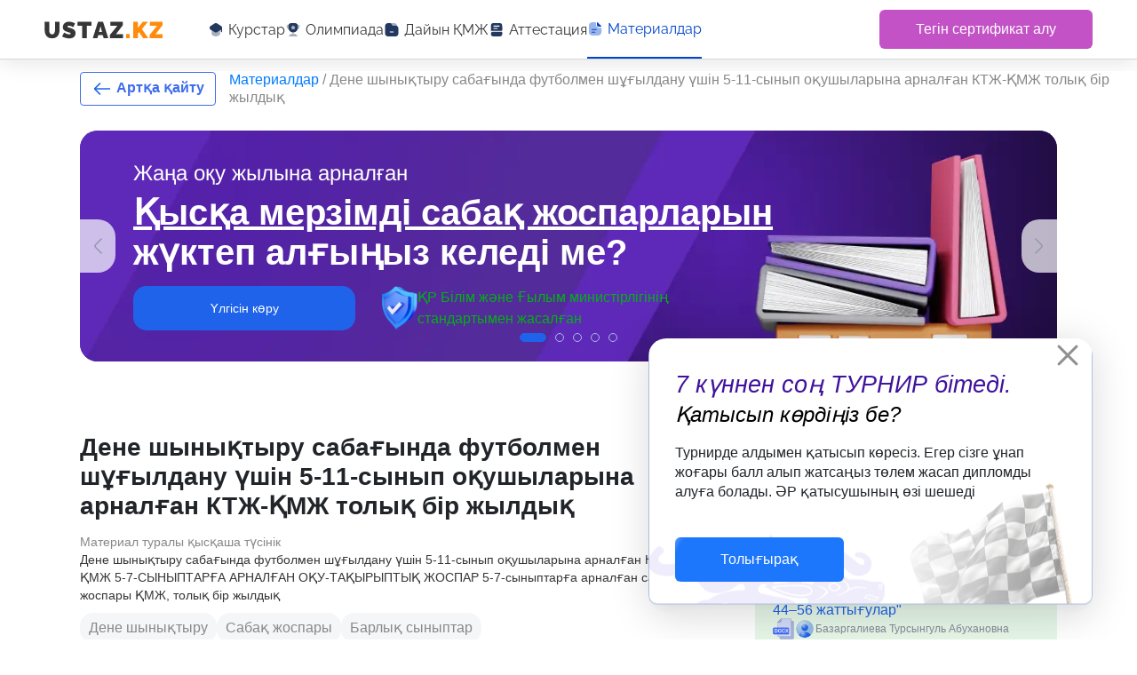

--- FILE ---
content_type: application/javascript; charset=UTF-8
request_url: https://ustaz.kz/_nuxt/b03dedb.js
body_size: 77281
content:
(window.webpackJsonp=window.webpackJsonp||[]).push([[0],{1171:function(module,exports,__webpack_require__){var factory;"undefined"!=typeof navigator&&(factory=function(){"use strict";var svgNS="http://www.w3.org/2000/svg",locationHref="",_useWebWorker=!1,initialDefaultFrame=-999999,setWebWorker=function(t){_useWebWorker=!!t},getWebWorker=function(){return _useWebWorker},setLocationHref=function(t){locationHref=t},getLocationHref=function(){return locationHref};function createTag(t){return document.createElement(t)}function extendPrototype(t,e){var i,r,n=t.length;for(i=0;i<n;i+=1)for(var o in r=t[i].prototype)Object.prototype.hasOwnProperty.call(r,o)&&(e.prototype[o]=r[o])}function getDescriptor(object,t){return Object.getOwnPropertyDescriptor(object,t)}function createProxyFunction(t){function e(){}return e.prototype=t,e}var audioControllerFactory=function(){function t(t){this.audios=[],this.audioFactory=t,this._volume=1,this._isMuted=!1}return t.prototype={addAudio:function(audio){this.audios.push(audio)},pause:function(){var i,t=this.audios.length;for(i=0;i<t;i+=1)this.audios[i].pause()},resume:function(){var i,t=this.audios.length;for(i=0;i<t;i+=1)this.audios[i].resume()},setRate:function(t){var i,e=this.audios.length;for(i=0;i<e;i+=1)this.audios[i].setRate(t)},createAudio:function(t){return this.audioFactory?this.audioFactory(t):window.Howl?new window.Howl({src:[t]}):{isPlaying:!1,play:function(){this.isPlaying=!0},seek:function(){this.isPlaying=!1},playing:function(){},rate:function(){},setVolume:function(){}}},setAudioFactory:function(t){this.audioFactory=t},setVolume:function(t){this._volume=t,this._updateVolume()},mute:function(){this._isMuted=!0,this._updateVolume()},unmute:function(){this._isMuted=!1,this._updateVolume()},getVolume:function(){return this._volume},_updateVolume:function(){var i,t=this.audios.length;for(i=0;i<t;i+=1)this.audios[i].volume(this._volume*(this._isMuted?0:1))}},function(){return new t}}(),createTypedArray=function(){function t(t,e){var r,i=0,n=[];switch(t){case"int16":case"uint8c":r=1;break;default:r=1.1}for(i=0;i<e;i+=1)n.push(r);return n}return"function"==typeof Uint8ClampedArray&&"function"==typeof Float32Array?function(e,r){return"float32"===e?new Float32Array(r):"int16"===e?new Int16Array(r):"uint8c"===e?new Uint8ClampedArray(r):t(e,r)}:t}();function createSizedArray(t){return Array.apply(null,{length:t})}function _typeof$6(t){return _typeof$6="function"==typeof Symbol&&"symbol"==typeof Symbol.iterator?function(t){return typeof t}:function(t){return t&&"function"==typeof Symbol&&t.constructor===Symbol&&t!==Symbol.prototype?"symbol":typeof t},_typeof$6(t)}var subframeEnabled=!0,expressionsPlugin=null,expressionsInterfaces=null,idPrefix$1="",isSafari=/^((?!chrome|android).)*safari/i.test(navigator.userAgent),_shouldRoundValues=!1,bmPow=Math.pow,bmSqrt=Math.sqrt,bmFloor=Math.floor,bmMax=Math.max,bmMin=Math.min,BMMath={};function ProjectInterface$1(){return{}}!function(){var i,t=["abs","acos","acosh","asin","asinh","atan","atanh","atan2","ceil","cbrt","expm1","clz32","cos","cosh","exp","floor","fround","hypot","imul","log","log1p","log2","log10","max","min","pow","random","round","sign","sin","sinh","sqrt","tan","tanh","trunc","E","LN10","LN2","LOG10E","LOG2E","PI","SQRT1_2","SQRT2"],e=t.length;for(i=0;i<e;i+=1)BMMath[t[i]]=Math[t[i]]}(),BMMath.random=Math.random,BMMath.abs=function(t){if("object"===_typeof$6(t)&&t.length){var i,e=createSizedArray(t.length),r=t.length;for(i=0;i<r;i+=1)e[i]=Math.abs(t[i]);return e}return Math.abs(t)};var defaultCurveSegments=150,degToRads=Math.PI/180,roundCorner=.5519;function roundValues(t){_shouldRoundValues=!!t}function bmRnd(t){return _shouldRoundValues?Math.round(t):t}function styleDiv(element){element.style.position="absolute",element.style.top=0,element.style.left=0,element.style.display="block",element.style.transformOrigin="0 0",element.style.webkitTransformOrigin="0 0",element.style.backfaceVisibility="visible",element.style.webkitBackfaceVisibility="visible",element.style.transformStyle="preserve-3d",element.style.webkitTransformStyle="preserve-3d",element.style.mozTransformStyle="preserve-3d"}function BMEnterFrameEvent(t,e,r,n){this.type=t,this.currentTime=e,this.totalTime=r,this.direction=n<0?-1:1}function BMCompleteEvent(t,e){this.type=t,this.direction=e<0?-1:1}function BMCompleteLoopEvent(t,e,r,n){this.type=t,this.currentLoop=r,this.totalLoops=e,this.direction=n<0?-1:1}function BMSegmentStartEvent(t,e,r){this.type=t,this.firstFrame=e,this.totalFrames=r}function BMDestroyEvent(t,e){this.type=t,this.target=e}function BMRenderFrameErrorEvent(t,e){this.type="renderFrameError",this.nativeError=t,this.currentTime=e}function BMConfigErrorEvent(t){this.type="configError",this.nativeError=t}function BMAnimationConfigErrorEvent(t,e){this.type=t,this.nativeError=e}var createElementID=(_count=0,function(){return idPrefix$1+"__lottie_element_"+(_count+=1)}),_count;function HSVtoRGB(t,s,e){var r,g,b,i,n,p,q,o;switch(p=e*(1-s),q=e*(1-(n=6*t-(i=Math.floor(6*t)))*s),o=e*(1-(1-n)*s),i%6){case 0:r=e,g=o,b=p;break;case 1:r=q,g=e,b=p;break;case 2:r=p,g=e,b=o;break;case 3:r=p,g=q,b=e;break;case 4:r=o,g=p,b=e;break;case 5:r=e,g=p,b=q}return[r,g,b]}function RGBtoHSV(t,g,b){var e,r=Math.max(t,g,b),n=Math.min(t,g,b),o=r-n,s=0===r?0:o/r,h=r/255;switch(r){case n:e=0;break;case t:e=g-b+o*(g<b?6:0),e/=6*o;break;case g:e=b-t+2*o,e/=6*o;break;case b:e=t-g+4*o,e/=6*o}return[e,s,h]}function addSaturationToRGB(t,e){var r=RGBtoHSV(255*t[0],255*t[1],255*t[2]);return r[1]+=e,r[1]>1?r[1]=1:r[1]<=0&&(r[1]=0),HSVtoRGB(r[0],r[1],r[2])}function addBrightnessToRGB(t,e){var r=RGBtoHSV(255*t[0],255*t[1],255*t[2]);return r[2]+=e,r[2]>1?r[2]=1:r[2]<0&&(r[2]=0),HSVtoRGB(r[0],r[1],r[2])}function addHueToRGB(t,e){var r=RGBtoHSV(255*t[0],255*t[1],255*t[2]);return r[0]+=e/360,r[0]>1?r[0]-=1:r[0]<0&&(r[0]+=1),HSVtoRGB(r[0],r[1],r[2])}var rgbToHex=function(){var i,t,e=[];for(i=0;i<256;i+=1)t=i.toString(16),e[i]=1===t.length?"0"+t:t;return function(t,g,b){return t<0&&(t=0),g<0&&(g=0),b<0&&(b=0),"#"+e[t]+e[g]+e[b]}}(),setSubframeEnabled=function(t){subframeEnabled=!!t},getSubframeEnabled=function(){return subframeEnabled},setExpressionsPlugin=function(t){expressionsPlugin=t},getExpressionsPlugin=function(){return expressionsPlugin},setExpressionInterfaces=function(t){expressionsInterfaces=t},getExpressionInterfaces=function(){return expressionsInterfaces},setDefaultCurveSegments=function(t){defaultCurveSegments=t},getDefaultCurveSegments=function(){return defaultCurveSegments},setIdPrefix=function(t){idPrefix$1=t},getIdPrefix=function(){return idPrefix$1};function createNS(t){return document.createElementNS(svgNS,t)}function _typeof$5(t){return _typeof$5="function"==typeof Symbol&&"symbol"==typeof Symbol.iterator?function(t){return typeof t}:function(t){return t&&"function"==typeof Symbol&&t.constructor===Symbol&&t!==Symbol.prototype?"symbol":typeof t},_typeof$5(t)}var dataManager=function(){var t,e,r=1,n=[],o={onmessage:function(){},postMessage:function(path){t({data:path})}},h={postMessage:function(data){o.onmessage({data:data})}};function l(){e||(e=function(e){if(window.Worker&&window.Blob&&getWebWorker()){var r=new Blob(["var _workerSelf = self; self.onmessage = ",e.toString()],{type:"text/javascript"}),n=URL.createObjectURL(r);return new Worker(n)}return t=e,o}((function(t){if(h.dataManager||(h.dataManager=function(){function t(o,h){var l,i,f,m,c,d,v=o.length;for(i=0;i<v;i+=1)if("ks"in(l=o[i])&&!l.completed){if(l.completed=!0,l.hasMask){var x=l.masksProperties;for(m=x.length,f=0;f<m;f+=1)if(x[f].pt.k.i)n(x[f].pt.k);else for(d=x[f].pt.k.length,c=0;c<d;c+=1)x[f].pt.k[c].s&&n(x[f].pt.k[c].s[0]),x[f].pt.k[c].e&&n(x[f].pt.k[c].e[0])}0===l.ty?(l.layers=e(l.refId,h),t(l.layers,h)):4===l.ty?r(l.shapes):5===l.ty&&y(l)}}function e(t,e){var r=function(t,e){for(var i=0,r=e.length;i<r;){if(e[i].id===t)return e[i];i+=1}return null}(t,e);return r?r.layers.__used?JSON.parse(JSON.stringify(r.layers)):(r.layers.__used=!0,r.layers):null}function r(t){var i,e,o;for(i=t.length-1;i>=0;i-=1)if("sh"===t[i].ty)if(t[i].ks.k.i)n(t[i].ks.k);else for(o=t[i].ks.k.length,e=0;e<o;e+=1)t[i].ks.k[e].s&&n(t[i].ks.k[e].s[0]),t[i].ks.k[e].e&&n(t[i].ks.k[e].e[0]);else"gr"===t[i].ty&&r(t[i].it)}function n(path){var i,t=path.i.length;for(i=0;i<t;i+=1)path.i[i][0]+=path.v[i][0],path.i[i][1]+=path.v[i][1],path.o[i][0]+=path.v[i][0],path.o[i][1]+=path.v[i][1]}function o(t,e){var r=e?e.split("."):[100,100,100];return t[0]>r[0]||!(r[0]>t[0])&&(t[1]>r[1]||!(r[1]>t[1])&&(t[2]>r[2]||!(r[2]>t[2])&&null))}var h,l=function(){var t=[4,4,14];function e(t){var i,e,r,n=t.length;for(i=0;i<n;i+=1)5===t[i].ty&&(r=void 0,r=(e=t[i]).t.d,e.t.d={k:[{s:r,t:0}]})}return function(r){if(o(t,r.v)&&(e(r.layers),r.assets)){var i,n=r.assets.length;for(i=0;i<n;i+=1)r.assets[i].layers&&e(r.assets[i].layers)}}}(),f=(h=[4,7,99],function(t){if(t.chars&&!o(h,t.v)){var i,e=t.chars.length;for(i=0;i<e;i+=1){var n=t.chars[i];n.data&&n.data.shapes&&(r(n.data.shapes),n.data.ip=0,n.data.op=99999,n.data.st=0,n.data.sr=1,n.data.ks={p:{k:[0,0],a:0},s:{k:[100,100],a:0},a:{k:[0,0],a:0},r:{k:0,a:0},o:{k:100,a:0}},t.chars[i].t||(n.data.shapes.push({ty:"no"}),n.data.shapes[0].it.push({p:{k:[0,0],a:0},s:{k:[100,100],a:0},a:{k:[0,0],a:0},r:{k:0,a:0},o:{k:100,a:0},sk:{k:0,a:0},sa:{k:0,a:0},ty:"tr"})))}}}),m=function(){var t=[5,7,15];function e(t){var i,e,r=t.length;for(i=0;i<r;i+=1)5===t[i].ty&&(e=void 0,"number"==typeof(e=t[i].t.p).a&&(e.a={a:0,k:e.a}),"number"==typeof e.p&&(e.p={a:0,k:e.p}),"number"==typeof e.r&&(e.r={a:0,k:e.r}))}return function(r){if(o(t,r.v)&&(e(r.layers),r.assets)){var i,n=r.assets.length;for(i=0;i<n;i+=1)r.assets[i].layers&&e(r.assets[i].layers)}}}(),c=function(){var t=[4,1,9];function e(t){var i,r,n,o=t.length;for(i=0;i<o;i+=1)if("gr"===t[i].ty)e(t[i].it);else if("fl"===t[i].ty||"st"===t[i].ty)if(t[i].c.k&&t[i].c.k[0].i)for(n=t[i].c.k.length,r=0;r<n;r+=1)t[i].c.k[r].s&&(t[i].c.k[r].s[0]/=255,t[i].c.k[r].s[1]/=255,t[i].c.k[r].s[2]/=255,t[i].c.k[r].s[3]/=255),t[i].c.k[r].e&&(t[i].c.k[r].e[0]/=255,t[i].c.k[r].e[1]/=255,t[i].c.k[r].e[2]/=255,t[i].c.k[r].e[3]/=255);else t[i].c.k[0]/=255,t[i].c.k[1]/=255,t[i].c.k[2]/=255,t[i].c.k[3]/=255}function r(t){var i,r=t.length;for(i=0;i<r;i+=1)4===t[i].ty&&e(t[i].shapes)}return function(e){if(o(t,e.v)&&(r(e.layers),e.assets)){var i,n=e.assets.length;for(i=0;i<n;i+=1)e.assets[i].layers&&r(e.assets[i].layers)}}}(),d=function(){var t=[4,4,18];function e(t){var i,r,n;for(i=t.length-1;i>=0;i-=1)if("sh"===t[i].ty)if(t[i].ks.k.i)t[i].ks.k.c=t[i].closed;else for(n=t[i].ks.k.length,r=0;r<n;r+=1)t[i].ks.k[r].s&&(t[i].ks.k[r].s[0].c=t[i].closed),t[i].ks.k[r].e&&(t[i].ks.k[r].e[0].c=t[i].closed);else"gr"===t[i].ty&&e(t[i].it)}function r(t){var r,i,n,o,h,l,f=t.length;for(i=0;i<f;i+=1){if((r=t[i]).hasMask){var m=r.masksProperties;for(o=m.length,n=0;n<o;n+=1)if(m[n].pt.k.i)m[n].pt.k.c=m[n].cl;else for(l=m[n].pt.k.length,h=0;h<l;h+=1)m[n].pt.k[h].s&&(m[n].pt.k[h].s[0].c=m[n].cl),m[n].pt.k[h].e&&(m[n].pt.k[h].e[0].c=m[n].cl)}4===r.ty&&e(r.shapes)}}return function(e){if(o(t,e.v)&&(r(e.layers),e.assets)){var i,n=e.assets.length;for(i=0;i<n;i+=1)e.assets[i].layers&&r(e.assets[i].layers)}}}();function y(data){0===data.t.a.length&&data.t.p}var v={completeData:function(r){r.__complete||(c(r),l(r),f(r),m(r),d(r),t(r.layers,r.assets),function(r,n){if(r){var i=0,o=r.length;for(i=0;i<o;i+=1)1===r[i].t&&(r[i].data.layers=e(r[i].data.refId,n),t(r[i].data.layers,n))}}(r.chars,r.assets),r.__complete=!0)}};return v.checkColors=c,v.checkChars=f,v.checkPathProperties=m,v.checkShapes=d,v.completeLayers=t,v}()),h.assetLoader||(h.assetLoader=function(){function t(t){var e=t.getResponseHeader("content-type");return e&&"json"===t.responseType&&-1!==e.indexOf("json")||t.response&&"object"===_typeof$5(t.response)?t.response:t.response&&"string"==typeof t.response?JSON.parse(t.response):t.responseText?JSON.parse(t.responseText):null}return{load:function(path,e,r,n){var o,h=new XMLHttpRequest;try{h.responseType="json"}catch(t){}h.onreadystatechange=function(){if(4===h.readyState)if(200===h.status)o=t(h),r(o);else try{o=t(h),r(o)}catch(t){n&&n(t)}};try{h.open(["G","E","T"].join(""),path,!0)}catch(t){h.open(["G","E","T"].join(""),e+"/"+path,!0)}h.send()}}}()),"loadAnimation"===t.data.type)h.assetLoader.load(t.data.path,t.data.fullPath,(function(data){h.dataManager.completeData(data),h.postMessage({id:t.data.id,payload:data,status:"success"})}),(function(){h.postMessage({id:t.data.id,status:"error"})}));else if("complete"===t.data.type){var e=t.data.animation;h.dataManager.completeData(e),h.postMessage({id:t.data.id,payload:e,status:"success"})}else"loadData"===t.data.type&&h.assetLoader.load(t.data.path,t.data.fullPath,(function(data){h.postMessage({id:t.data.id,payload:data,status:"success"})}),(function(){h.postMessage({id:t.data.id,status:"error"})}))})),e.onmessage=function(t){var data=t.data,e=data.id,r=n[e];n[e]=null,"success"===data.status?r.onComplete(data.payload):r.onError&&r.onError()})}function f(t,e){var o="processId_"+(r+=1);return n[o]={onComplete:t,onError:e},o}return{loadAnimation:function(path,t,r){l();var n=f(t,r);e.postMessage({type:"loadAnimation",path:path,fullPath:window.location.origin+window.location.pathname,id:n})},loadData:function(path,t,r){l();var n=f(t,r);e.postMessage({type:"loadData",path:path,fullPath:window.location.origin+window.location.pathname,id:n})},completeAnimation:function(t,r,n){l();var o=f(r,n);e.postMessage({type:"complete",animation:t,id:o})}}}(),ImagePreloader=function(){var t=function(){var canvas=createTag("canvas");canvas.width=1,canvas.height=1;var t=canvas.getContext("2d");return t.fillStyle="rgba(0,0,0,0)",t.fillRect(0,0,1,1),canvas}();function e(){this.loadedAssets+=1,this.loadedAssets===this.totalImages&&this.loadedFootagesCount===this.totalFootages&&this.imagesLoadedCb&&this.imagesLoadedCb(null)}function r(){this.loadedFootagesCount+=1,this.loadedAssets===this.totalImages&&this.loadedFootagesCount===this.totalFootages&&this.imagesLoadedCb&&this.imagesLoadedCb(null)}function n(t,e,r){var path="";if(t.e)path=t.p;else if(e){var n=t.p;-1!==n.indexOf("images/")&&(n=n.split("/")[1]),path=e+n}else path=r,path+=t.u?t.u:"",path+=t.p;return path}function o(img){var t=0,e=setInterval(function(){(img.getBBox().width||t>500)&&(this._imageLoaded(),clearInterval(e)),t+=1}.bind(this),50)}function h(data){var t={assetData:data},path=n(data,this.assetsPath,this.path);return dataManager.loadData(path,function(e){t.img=e,this._footageLoaded()}.bind(this),function(){t.img={},this._footageLoaded()}.bind(this)),t}function l(){this._imageLoaded=e.bind(this),this._footageLoaded=r.bind(this),this.testImageLoaded=o.bind(this),this.createFootageData=h.bind(this),this.assetsPath="",this.path="",this.totalImages=0,this.totalFootages=0,this.loadedAssets=0,this.loadedFootagesCount=0,this.imagesLoadedCb=null,this.images=[]}return l.prototype={loadAssets:function(t,e){var i;this.imagesLoadedCb=e;var r=t.length;for(i=0;i<r;i+=1)t[i].layers||(t[i].t&&"seq"!==t[i].t?3===t[i].t&&(this.totalFootages+=1,this.images.push(this.createFootageData(t[i]))):(this.totalImages+=1,this.images.push(this._createImageData(t[i]))))},setAssetsPath:function(path){this.assetsPath=path||""},setPath:function(path){this.path=path||""},loadedImages:function(){return this.totalImages===this.loadedAssets},loadedFootages:function(){return this.totalFootages===this.loadedFootagesCount},destroy:function(){this.imagesLoadedCb=null,this.images.length=0},getAsset:function(t){for(var i=0,e=this.images.length;i<e;){if(this.images[i].assetData===t)return this.images[i].img;i+=1}return null},createImgData:function(e){var path=n(e,this.assetsPath,this.path),img=createTag("img");img.crossOrigin="anonymous",img.addEventListener("load",this._imageLoaded,!1),img.addEventListener("error",function(){r.img=t,this._imageLoaded()}.bind(this),!1),img.src=path;var r={img:img,assetData:e};return r},createImageData:function(e){var path=n(e,this.assetsPath,this.path),img=createNS("image");isSafari?this.testImageLoaded(img):img.addEventListener("load",this._imageLoaded,!1),img.addEventListener("error",function(){r.img=t,this._imageLoaded()}.bind(this),!1),img.setAttributeNS("http://www.w3.org/1999/xlink","href",path),this._elementHelper.append?this._elementHelper.append(img):this._elementHelper.appendChild(img);var r={img:img,assetData:e};return r},imageLoaded:e,footageLoaded:r,setCacheType:function(t,e){"svg"===t?(this._elementHelper=e,this._createImageData=this.createImageData.bind(this)):this._createImageData=this.createImgData.bind(this)}},l}();function BaseEvent(){}BaseEvent.prototype={triggerEvent:function(t,e){if(this._cbs[t])for(var r=this._cbs[t],i=0;i<r.length;i+=1)r[i](e)},addEventListener:function(t,e){return this._cbs[t]||(this._cbs[t]=[]),this._cbs[t].push(e),function(){this.removeEventListener(t,e)}.bind(this)},removeEventListener:function(t,e){if(e){if(this._cbs[t]){for(var i=0,r=this._cbs[t].length;i<r;)this._cbs[t][i]===e&&(this._cbs[t].splice(i,1),i-=1,r-=1),i+=1;this._cbs[t].length||(this._cbs[t]=null)}}else this._cbs[t]=null}};var markerParser=function(){function t(t){for(var line,e=t.split("\r\n"),r={},n=0,i=0;i<e.length;i+=1)2===(line=e[i].split(":")).length&&(r[line[0]]=line[1].trim(),n+=1);if(0===n)throw new Error;return r}return function(e){for(var r=[],i=0;i<e.length;i+=1){var n=e[i],o={time:n.tm,duration:n.dr};try{o.payload=JSON.parse(e[i].cm)}catch(r){try{o.payload=t(e[i].cm)}catch(t){o.payload={name:e[i].cm}}}r.push(o)}return r}}(),ProjectInterface=function(){function t(t){this.compositions.push(t)}return function(){function e(t){for(var i=0,e=this.compositions.length;i<e;){if(this.compositions[i].data&&this.compositions[i].data.nm===t)return this.compositions[i].prepareFrame&&this.compositions[i].data.xt&&this.compositions[i].prepareFrame(this.currentFrame),this.compositions[i].compInterface;i+=1}return null}return e.compositions=[],e.currentFrame=0,e.registerComposition=t,e}}(),renderers={},registerRenderer=function(t,e){renderers[t]=e};function getRenderer(t){return renderers[t]}function getRegisteredRenderer(){if(renderers.canvas)return"canvas";for(var t in renderers)if(renderers[t])return t;return""}function _typeof$4(t){return _typeof$4="function"==typeof Symbol&&"symbol"==typeof Symbol.iterator?function(t){return typeof t}:function(t){return t&&"function"==typeof Symbol&&t.constructor===Symbol&&t!==Symbol.prototype?"symbol":typeof t},_typeof$4(t)}var AnimationItem=function(){this._cbs=[],this.name="",this.path="",this.isLoaded=!1,this.currentFrame=0,this.currentRawFrame=0,this.firstFrame=0,this.totalFrames=0,this.frameRate=0,this.frameMult=0,this.playSpeed=1,this.playDirection=1,this.playCount=0,this.animationData={},this.assets=[],this.isPaused=!0,this.autoplay=!1,this.loop=!0,this.renderer=null,this.animationID=createElementID(),this.assetsPath="",this.timeCompleted=0,this.segmentPos=0,this.isSubframeEnabled=getSubframeEnabled(),this.segments=[],this._idle=!0,this._completedLoop=!1,this.projectInterface=ProjectInterface(),this.imagePreloader=new ImagePreloader,this.audioController=audioControllerFactory(),this.markers=[],this.configAnimation=this.configAnimation.bind(this),this.onSetupError=this.onSetupError.bind(this),this.onSegmentComplete=this.onSegmentComplete.bind(this),this.drawnFrameEvent=new BMEnterFrameEvent("drawnFrame",0,0,0),this.expressionsPlugin=getExpressionsPlugin()};extendPrototype([BaseEvent],AnimationItem),AnimationItem.prototype.setParams=function(t){(t.wrapper||t.container)&&(this.wrapper=t.wrapper||t.container);var e="svg";t.animType?e=t.animType:t.renderer&&(e=t.renderer);var r=getRenderer(e);this.renderer=new r(this,t.rendererSettings),this.imagePreloader.setCacheType(e,this.renderer.globalData.defs),this.renderer.setProjectInterface(this.projectInterface),this.animType=e,""===t.loop||null===t.loop||void 0===t.loop||!0===t.loop?this.loop=!0:!1===t.loop?this.loop=!1:this.loop=parseInt(t.loop,10),this.autoplay=!("autoplay"in t)||t.autoplay,this.name=t.name?t.name:"",this.autoloadSegments=!Object.prototype.hasOwnProperty.call(t,"autoloadSegments")||t.autoloadSegments,this.assetsPath=t.assetsPath,this.initialSegment=t.initialSegment,t.audioFactory&&this.audioController.setAudioFactory(t.audioFactory),t.animationData?this.setupAnimation(t.animationData):t.path&&(-1!==t.path.lastIndexOf("\\")?this.path=t.path.substr(0,t.path.lastIndexOf("\\")+1):this.path=t.path.substr(0,t.path.lastIndexOf("/")+1),this.fileName=t.path.substr(t.path.lastIndexOf("/")+1),this.fileName=this.fileName.substr(0,this.fileName.lastIndexOf(".json")),dataManager.loadAnimation(t.path,this.configAnimation,this.onSetupError))},AnimationItem.prototype.onSetupError=function(){this.trigger("data_failed")},AnimationItem.prototype.setupAnimation=function(data){dataManager.completeAnimation(data,this.configAnimation)},AnimationItem.prototype.setData=function(t,e){e&&"object"!==_typeof$4(e)&&(e=JSON.parse(e));var r={wrapper:t,animationData:e},n=t.attributes;r.path=n.getNamedItem("data-animation-path")?n.getNamedItem("data-animation-path").value:n.getNamedItem("data-bm-path")?n.getNamedItem("data-bm-path").value:n.getNamedItem("bm-path")?n.getNamedItem("bm-path").value:"",r.animType=n.getNamedItem("data-anim-type")?n.getNamedItem("data-anim-type").value:n.getNamedItem("data-bm-type")?n.getNamedItem("data-bm-type").value:n.getNamedItem("bm-type")?n.getNamedItem("bm-type").value:n.getNamedItem("data-bm-renderer")?n.getNamedItem("data-bm-renderer").value:n.getNamedItem("bm-renderer")?n.getNamedItem("bm-renderer").value:getRegisteredRenderer()||"canvas";var o=n.getNamedItem("data-anim-loop")?n.getNamedItem("data-anim-loop").value:n.getNamedItem("data-bm-loop")?n.getNamedItem("data-bm-loop").value:n.getNamedItem("bm-loop")?n.getNamedItem("bm-loop").value:"";"false"===o?r.loop=!1:"true"===o?r.loop=!0:""!==o&&(r.loop=parseInt(o,10));var h=n.getNamedItem("data-anim-autoplay")?n.getNamedItem("data-anim-autoplay").value:n.getNamedItem("data-bm-autoplay")?n.getNamedItem("data-bm-autoplay").value:!n.getNamedItem("bm-autoplay")||n.getNamedItem("bm-autoplay").value;r.autoplay="false"!==h,r.name=n.getNamedItem("data-name")?n.getNamedItem("data-name").value:n.getNamedItem("data-bm-name")?n.getNamedItem("data-bm-name").value:n.getNamedItem("bm-name")?n.getNamedItem("bm-name").value:"","false"===(n.getNamedItem("data-anim-prerender")?n.getNamedItem("data-anim-prerender").value:n.getNamedItem("data-bm-prerender")?n.getNamedItem("data-bm-prerender").value:n.getNamedItem("bm-prerender")?n.getNamedItem("bm-prerender").value:"")&&(r.prerender=!1),r.path?this.setParams(r):this.trigger("destroy")},AnimationItem.prototype.includeLayers=function(data){data.op>this.animationData.op&&(this.animationData.op=data.op,this.totalFrames=Math.floor(data.op-this.animationData.ip));var i,t,e=this.animationData.layers,r=e.length,n=data.layers,o=n.length;for(t=0;t<o;t+=1)for(i=0;i<r;){if(e[i].id===n[t].id){e[i]=n[t];break}i+=1}if((data.chars||data.fonts)&&(this.renderer.globalData.fontManager.addChars(data.chars),this.renderer.globalData.fontManager.addFonts(data.fonts,this.renderer.globalData.defs)),data.assets)for(r=data.assets.length,i=0;i<r;i+=1)this.animationData.assets.push(data.assets[i]);this.animationData.__complete=!1,dataManager.completeAnimation(this.animationData,this.onSegmentComplete)},AnimationItem.prototype.onSegmentComplete=function(data){this.animationData=data;var t=getExpressionsPlugin();t&&t.initExpressions(this),this.loadNextSegment()},AnimationItem.prototype.loadNextSegment=function(){var t=this.animationData.segments;if(!t||0===t.length||!this.autoloadSegments)return this.trigger("data_ready"),void(this.timeCompleted=this.totalFrames);var e=t.shift();this.timeCompleted=e.time*this.frameRate;var r=this.path+this.fileName+"_"+this.segmentPos+".json";this.segmentPos+=1,dataManager.loadData(r,this.includeLayers.bind(this),function(){this.trigger("data_failed")}.bind(this))},AnimationItem.prototype.loadSegments=function(){this.animationData.segments||(this.timeCompleted=this.totalFrames),this.loadNextSegment()},AnimationItem.prototype.imagesLoaded=function(){this.trigger("loaded_images"),this.checkLoaded()},AnimationItem.prototype.preloadImages=function(){this.imagePreloader.setAssetsPath(this.assetsPath),this.imagePreloader.setPath(this.path),this.imagePreloader.loadAssets(this.animationData.assets,this.imagesLoaded.bind(this))},AnimationItem.prototype.configAnimation=function(t){if(this.renderer)try{this.animationData=t,this.initialSegment?(this.totalFrames=Math.floor(this.initialSegment[1]-this.initialSegment[0]),this.firstFrame=Math.round(this.initialSegment[0])):(this.totalFrames=Math.floor(this.animationData.op-this.animationData.ip),this.firstFrame=Math.round(this.animationData.ip)),this.renderer.configAnimation(t),t.assets||(t.assets=[]),this.assets=this.animationData.assets,this.frameRate=this.animationData.fr,this.frameMult=this.animationData.fr/1e3,this.renderer.searchExtraCompositions(t.assets),this.markers=markerParser(t.markers||[]),this.trigger("config_ready"),this.preloadImages(),this.loadSegments(),this.updaFrameModifier(),this.waitForFontsLoaded(),this.isPaused&&this.audioController.pause()}catch(t){this.triggerConfigError(t)}},AnimationItem.prototype.waitForFontsLoaded=function(){this.renderer&&(this.renderer.globalData.fontManager.isLoaded?this.checkLoaded():setTimeout(this.waitForFontsLoaded.bind(this),20))},AnimationItem.prototype.checkLoaded=function(){if(!this.isLoaded&&this.renderer.globalData.fontManager.isLoaded&&(this.imagePreloader.loadedImages()||"canvas"!==this.renderer.rendererType)&&this.imagePreloader.loadedFootages()){this.isLoaded=!0;var t=getExpressionsPlugin();t&&t.initExpressions(this),this.renderer.initItems(),setTimeout(function(){this.trigger("DOMLoaded")}.bind(this),0),this.gotoFrame(),this.autoplay&&this.play()}},AnimationItem.prototype.resize=function(t,e){var r="number"==typeof t?t:void 0,n="number"==typeof e?e:void 0;this.renderer.updateContainerSize(r,n)},AnimationItem.prototype.setSubframe=function(t){this.isSubframeEnabled=!!t},AnimationItem.prototype.gotoFrame=function(){this.currentFrame=this.isSubframeEnabled?this.currentRawFrame:~~this.currentRawFrame,this.timeCompleted!==this.totalFrames&&this.currentFrame>this.timeCompleted&&(this.currentFrame=this.timeCompleted),this.trigger("enterFrame"),this.renderFrame(),this.trigger("drawnFrame")},AnimationItem.prototype.renderFrame=function(){if(!1!==this.isLoaded&&this.renderer)try{this.expressionsPlugin&&this.expressionsPlugin.resetFrame(),this.renderer.renderFrame(this.currentFrame+this.firstFrame)}catch(t){this.triggerRenderFrameError(t)}},AnimationItem.prototype.play=function(t){t&&this.name!==t||!0===this.isPaused&&(this.isPaused=!1,this.trigger("_play"),this.audioController.resume(),this._idle&&(this._idle=!1,this.trigger("_active")))},AnimationItem.prototype.pause=function(t){t&&this.name!==t||!1===this.isPaused&&(this.isPaused=!0,this.trigger("_pause"),this._idle=!0,this.trigger("_idle"),this.audioController.pause())},AnimationItem.prototype.togglePause=function(t){t&&this.name!==t||(!0===this.isPaused?this.play():this.pause())},AnimationItem.prototype.stop=function(t){t&&this.name!==t||(this.pause(),this.playCount=0,this._completedLoop=!1,this.setCurrentRawFrameValue(0))},AnimationItem.prototype.getMarkerData=function(t){for(var marker,i=0;i<this.markers.length;i+=1)if((marker=this.markers[i]).payload&&marker.payload.name===t)return marker;return null},AnimationItem.prototype.goToAndStop=function(t,e,r){if(!r||this.name===r){var n=Number(t);if(isNaN(n)){var marker=this.getMarkerData(t);marker&&this.goToAndStop(marker.time,!0)}else e?this.setCurrentRawFrameValue(t):this.setCurrentRawFrameValue(t*this.frameModifier);this.pause()}},AnimationItem.prototype.goToAndPlay=function(t,e,r){if(!r||this.name===r){var n=Number(t);if(isNaN(n)){var marker=this.getMarkerData(t);marker&&(marker.duration?this.playSegments([marker.time,marker.time+marker.duration],!0):this.goToAndStop(marker.time,!0))}else this.goToAndStop(n,e,r);this.play()}},AnimationItem.prototype.advanceTime=function(t){if(!0!==this.isPaused&&!1!==this.isLoaded){var e=this.currentRawFrame+t*this.frameModifier,r=!1;e>=this.totalFrames-1&&this.frameModifier>0?this.loop&&this.playCount!==this.loop?e>=this.totalFrames?(this.playCount+=1,this.checkSegments(e%this.totalFrames)||(this.setCurrentRawFrameValue(e%this.totalFrames),this._completedLoop=!0,this.trigger("loopComplete"))):this.setCurrentRawFrameValue(e):this.checkSegments(e>this.totalFrames?e%this.totalFrames:0)||(r=!0,e=this.totalFrames-1):e<0?this.checkSegments(e%this.totalFrames)||(!this.loop||this.playCount--<=0&&!0!==this.loop?(r=!0,e=0):(this.setCurrentRawFrameValue(this.totalFrames+e%this.totalFrames),this._completedLoop?this.trigger("loopComplete"):this._completedLoop=!0)):this.setCurrentRawFrameValue(e),r&&(this.setCurrentRawFrameValue(e),this.pause(),this.trigger("complete"))}},AnimationItem.prototype.adjustSegment=function(t,e){this.playCount=0,t[1]<t[0]?(this.frameModifier>0&&(this.playSpeed<0?this.setSpeed(-this.playSpeed):this.setDirection(-1)),this.totalFrames=t[0]-t[1],this.timeCompleted=this.totalFrames,this.firstFrame=t[1],this.setCurrentRawFrameValue(this.totalFrames-.001-e)):t[1]>t[0]&&(this.frameModifier<0&&(this.playSpeed<0?this.setSpeed(-this.playSpeed):this.setDirection(1)),this.totalFrames=t[1]-t[0],this.timeCompleted=this.totalFrames,this.firstFrame=t[0],this.setCurrentRawFrameValue(.001+e)),this.trigger("segmentStart")},AnimationItem.prototype.setSegment=function(t,e){var r=-1;this.isPaused&&(this.currentRawFrame+this.firstFrame<t?r=t:this.currentRawFrame+this.firstFrame>e&&(r=e-t)),this.firstFrame=t,this.totalFrames=e-t,this.timeCompleted=this.totalFrames,-1!==r&&this.goToAndStop(r,!0)},AnimationItem.prototype.playSegments=function(t,e){if(e&&(this.segments.length=0),"object"===_typeof$4(t[0])){var i,r=t.length;for(i=0;i<r;i+=1)this.segments.push(t[i])}else this.segments.push(t);this.segments.length&&e&&this.adjustSegment(this.segments.shift(),0),this.isPaused&&this.play()},AnimationItem.prototype.resetSegments=function(t){this.segments.length=0,this.segments.push([this.animationData.ip,this.animationData.op]),t&&this.checkSegments(0)},AnimationItem.prototype.checkSegments=function(t){return!!this.segments.length&&(this.adjustSegment(this.segments.shift(),t),!0)},AnimationItem.prototype.destroy=function(t){t&&this.name!==t||!this.renderer||(this.renderer.destroy(),this.imagePreloader.destroy(),this.trigger("destroy"),this._cbs=null,this.onEnterFrame=null,this.onLoopComplete=null,this.onComplete=null,this.onSegmentStart=null,this.onDestroy=null,this.renderer=null,this.expressionsPlugin=null,this.imagePreloader=null,this.projectInterface=null)},AnimationItem.prototype.setCurrentRawFrameValue=function(t){this.currentRawFrame=t,this.gotoFrame()},AnimationItem.prototype.setSpeed=function(t){this.playSpeed=t,this.updaFrameModifier()},AnimationItem.prototype.setDirection=function(t){this.playDirection=t<0?-1:1,this.updaFrameModifier()},AnimationItem.prototype.setLoop=function(t){this.loop=t},AnimationItem.prototype.setVolume=function(t,e){e&&this.name!==e||this.audioController.setVolume(t)},AnimationItem.prototype.getVolume=function(){return this.audioController.getVolume()},AnimationItem.prototype.mute=function(t){t&&this.name!==t||this.audioController.mute()},AnimationItem.prototype.unmute=function(t){t&&this.name!==t||this.audioController.unmute()},AnimationItem.prototype.updaFrameModifier=function(){this.frameModifier=this.frameMult*this.playSpeed*this.playDirection,this.audioController.setRate(this.playSpeed*this.playDirection)},AnimationItem.prototype.getPath=function(){return this.path},AnimationItem.prototype.getAssetsPath=function(t){var path="";if(t.e)path=t.p;else if(this.assetsPath){var e=t.p;-1!==e.indexOf("images/")&&(e=e.split("/")[1]),path=this.assetsPath+e}else path=this.path,path+=t.u?t.u:"",path+=t.p;return path},AnimationItem.prototype.getAssetData=function(t){for(var i=0,e=this.assets.length;i<e;){if(t===this.assets[i].id)return this.assets[i];i+=1}return null},AnimationItem.prototype.hide=function(){this.renderer.hide()},AnimationItem.prototype.show=function(){this.renderer.show()},AnimationItem.prototype.getDuration=function(t){return t?this.totalFrames:this.totalFrames/this.frameRate},AnimationItem.prototype.updateDocumentData=function(path,t,e){try{this.renderer.getElementByPath(path).updateDocumentData(t,e)}catch(t){}},AnimationItem.prototype.trigger=function(t){if(this._cbs&&this._cbs[t])switch(t){case"enterFrame":this.triggerEvent(t,new BMEnterFrameEvent(t,this.currentFrame,this.totalFrames,this.frameModifier));break;case"drawnFrame":this.drawnFrameEvent.currentTime=this.currentFrame,this.drawnFrameEvent.totalTime=this.totalFrames,this.drawnFrameEvent.direction=this.frameModifier,this.triggerEvent(t,this.drawnFrameEvent);break;case"loopComplete":this.triggerEvent(t,new BMCompleteLoopEvent(t,this.loop,this.playCount,this.frameMult));break;case"complete":this.triggerEvent(t,new BMCompleteEvent(t,this.frameMult));break;case"segmentStart":this.triggerEvent(t,new BMSegmentStartEvent(t,this.firstFrame,this.totalFrames));break;case"destroy":this.triggerEvent(t,new BMDestroyEvent(t,this));break;default:this.triggerEvent(t)}"enterFrame"===t&&this.onEnterFrame&&this.onEnterFrame.call(this,new BMEnterFrameEvent(t,this.currentFrame,this.totalFrames,this.frameMult)),"loopComplete"===t&&this.onLoopComplete&&this.onLoopComplete.call(this,new BMCompleteLoopEvent(t,this.loop,this.playCount,this.frameMult)),"complete"===t&&this.onComplete&&this.onComplete.call(this,new BMCompleteEvent(t,this.frameMult)),"segmentStart"===t&&this.onSegmentStart&&this.onSegmentStart.call(this,new BMSegmentStartEvent(t,this.firstFrame,this.totalFrames)),"destroy"===t&&this.onDestroy&&this.onDestroy.call(this,new BMDestroyEvent(t,this))},AnimationItem.prototype.triggerRenderFrameError=function(t){var e=new BMRenderFrameErrorEvent(t,this.currentFrame);this.triggerEvent("error",e),this.onError&&this.onError.call(this,e)},AnimationItem.prototype.triggerConfigError=function(t){var e=new BMConfigErrorEvent(t,this.currentFrame);this.triggerEvent("error",e),this.onError&&this.onError.call(this,e)};var animationManager=function(){var t={},e=[],r=0,n=0,o=0,h=!0,l=!1;function f(t){for(var i=0,r=t.target;i<n;)e[i].animation===r&&(e.splice(i,1),i-=1,n-=1,r.isPaused||d()),i+=1}function m(element,t){if(!element)return null;for(var i=0;i<n;){if(e[i].elem===element&&null!==e[i].elem)return e[i].animation;i+=1}var r=new AnimationItem;return y(r,element),r.setData(element,t),r}function c(){o+=1,P()}function d(){o-=1}function y(t,element){t.addEventListener("destroy",f),t.addEventListener("_active",c),t.addEventListener("_idle",d),e.push({elem:element,animation:t}),n+=1}function v(t){var i,f=t-r;for(i=0;i<n;i+=1)e[i].animation.advanceTime(f);r=t,o&&!l?window.requestAnimationFrame(v):h=!0}function x(t){r=t,window.requestAnimationFrame(v)}function P(){!l&&o&&h&&(window.requestAnimationFrame(x),h=!1)}return t.registerAnimation=m,t.loadAnimation=function(t){var e=new AnimationItem;return y(e,null),e.setParams(t),e},t.setSpeed=function(t,r){var i;for(i=0;i<n;i+=1)e[i].animation.setSpeed(t,r)},t.setDirection=function(t,r){var i;for(i=0;i<n;i+=1)e[i].animation.setDirection(t,r)},t.play=function(t){var i;for(i=0;i<n;i+=1)e[i].animation.play(t)},t.pause=function(t){var i;for(i=0;i<n;i+=1)e[i].animation.pause(t)},t.stop=function(t){var i;for(i=0;i<n;i+=1)e[i].animation.stop(t)},t.togglePause=function(t){var i;for(i=0;i<n;i+=1)e[i].animation.togglePause(t)},t.searchAnimations=function(t,e,r){var i,n=[].concat([].slice.call(document.getElementsByClassName("lottie")),[].slice.call(document.getElementsByClassName("bodymovin"))),o=n.length;for(i=0;i<o;i+=1)r&&n[i].setAttribute("data-bm-type",r),m(n[i],t);if(e&&0===o){r||(r="svg");var body=document.getElementsByTagName("body")[0];body.innerText="";var div=createTag("div");div.style.width="100%",div.style.height="100%",div.setAttribute("data-bm-type",r),body.appendChild(div),m(div,t)}},t.resize=function(){var i;for(i=0;i<n;i+=1)e[i].animation.resize()},t.goToAndStop=function(t,r,o){var i;for(i=0;i<n;i+=1)e[i].animation.goToAndStop(t,r,o)},t.destroy=function(t){var i;for(i=n-1;i>=0;i-=1)e[i].animation.destroy(t)},t.freeze=function(){l=!0},t.unfreeze=function(){l=!1,P()},t.setVolume=function(t,r){var i;for(i=0;i<n;i+=1)e[i].animation.setVolume(t,r)},t.mute=function(t){var i;for(i=0;i<n;i+=1)e[i].animation.mute(t)},t.unmute=function(t){var i;for(i=0;i<n;i+=1)e[i].animation.unmute(t)},t.getRegisteredAnimations=function(){var i,t=e.length,r=[];for(i=0;i<t;i+=1)r.push(e[i].animation);return r},t}(),BezierFactory=function(){var t={getBezierEasing:function(a,b,t,r,n){var o=n||("bez_"+a+"_"+b+"_"+t+"_"+r).replace(/\./g,"p");if(e[o])return e[o];var h=new d([a,b,t,r]);return e[o]=h,h}},e={},r=11,n=1/(r-1),o="function"==typeof Float32Array;function h(t,e){return 1-3*e+3*t}function l(t,e){return 3*e-6*t}function f(t){return 3*t}function m(t,e,r){return((h(e,r)*t+l(e,r))*t+f(e))*t}function c(t,e,r){return 3*h(e,r)*t*t+2*l(e,r)*t+f(e)}function d(t){this._p=t,this._mSampleValues=o?new Float32Array(r):new Array(r),this._precomputed=!1,this.get=this.get.bind(this)}return d.prototype={get:function(t){var e=this._p[0],r=this._p[1],n=this._p[2],o=this._p[3];return this._precomputed||this._precompute(),e===r&&n===o?t:0===t?0:1===t?1:m(this._getTForX(t),r,o)},_precompute:function(){var t=this._p[0],e=this._p[1],r=this._p[2],n=this._p[3];this._precomputed=!0,t===e&&r===n||this._calcSampleValues()},_calcSampleValues:function(){for(var t=this._p[0],e=this._p[2],i=0;i<r;++i)this._mSampleValues[i]=m(i*n,t,e)},_getTForX:function(t){for(var e=this._p[0],o=this._p[2],h=this._mSampleValues,l=0,f=1,d=r-1;f!==d&&h[f]<=t;++f)l+=n;var y=l+(t-h[--f])/(h[f+1]-h[f])*n,v=c(y,e,o);return v>=.001?function(t,e,r,n){for(var i=0;i<4;++i){var o=c(e,r,n);if(0===o)return e;e-=(m(e,r,n)-t)/o}return e}(t,y,e,o):0===v?y:function(t,e,r,n,o){var h,l,i=0;do{(h=m(l=e+(r-e)/2,n,o)-t)>0?r=l:e=l}while(Math.abs(h)>1e-7&&++i<10);return l}(t,l,l+n,e,o)}},t}(),pooling={double:function(t){return t.concat(createSizedArray(t.length))}},poolFactory=function(t,e,r){var n=0,o=t,h=createSizedArray(o);return{newElement:function(){return n?h[n-=1]:e()},release:function(element){n===o&&(h=pooling.double(h),o*=2),r&&r(element),h[n]=element,n+=1}}},bezierLengthPool=poolFactory(8,(function(){return{addedLength:0,percents:createTypedArray("float32",getDefaultCurveSegments()),lengths:createTypedArray("float32",getDefaultCurveSegments())}})),segmentsLengthPool=poolFactory(8,(function(){return{lengths:[],totalLength:0}}),(function(element){var i,t=element.lengths.length;for(i=0;i<t;i+=1)bezierLengthPool.release(element.lengths[i]);element.lengths.length=0}));function bezFunction(){var t=Math;function e(t,e,r,n,o,h){var l=t*n+e*o+r*h-o*n-h*t-r*e;return l>-.001&&l<.001}var r=function(t,e,r,n){var o,i,h,l,f,m,c=getDefaultCurveSegments(),d=0,y=[],v=[],x=bezierLengthPool.newElement();for(h=r.length,o=0;o<c;o+=1){for(f=o/(c-1),m=0,i=0;i<h;i+=1)l=bmPow(1-f,3)*t[i]+3*bmPow(1-f,2)*f*r[i]+3*(1-f)*bmPow(f,2)*n[i]+bmPow(f,3)*e[i],y[i]=l,null!==v[i]&&(m+=bmPow(y[i]-v[i],2)),v[i]=y[i];m&&(d+=m=bmSqrt(m)),x.percents[o]=f,x.lengths[o]=d}return x.addedLength=d,x};function n(t){this.segmentLength=0,this.points=new Array(t)}function o(t,e){this.partialLength=t,this.point=e}var h,l=(h={},function(t,r,l,f){var m=(t[0]+"_"+t[1]+"_"+r[0]+"_"+r[1]+"_"+l[0]+"_"+l[1]+"_"+f[0]+"_"+f[1]).replace(/\./g,"p");if(!h[m]){var c,i,d,y,v,x,P,E=getDefaultCurveSegments(),S=0,C=null;2===t.length&&(t[0]!==r[0]||t[1]!==r[1])&&e(t[0],t[1],r[0],r[1],t[0]+l[0],t[1]+l[1])&&e(t[0],t[1],r[0],r[1],r[0]+f[0],r[1]+f[1])&&(E=2);var _=new n(E);for(d=l.length,c=0;c<E;c+=1){for(P=createSizedArray(d),v=c/(E-1),x=0,i=0;i<d;i+=1)y=bmPow(1-v,3)*t[i]+3*bmPow(1-v,2)*v*(t[i]+l[i])+3*(1-v)*bmPow(v,2)*(r[i]+f[i])+bmPow(v,3)*r[i],P[i]=y,null!==C&&(x+=bmPow(P[i]-C[i],2));S+=x=bmSqrt(x),_.points[c]=new o(x,P),C=P}_.segmentLength=S,h[m]=_}return h[m]});function f(t,e){var r=e.percents,n=e.lengths,o=r.length,h=bmFloor((o-1)*t),l=t*e.addedLength,f=0;if(h===o-1||0===h||l===n[h])return r[h];for(var m=n[h]>l?-1:1,c=!0;c;)if(n[h]<=l&&n[h+1]>l?(f=(l-n[h])/(n[h+1]-n[h]),c=!1):h+=m,h<0||h>=o-1){if(h===o-1)return r[h];c=!1}return r[h]+(r[h+1]-r[h])*f}var m=createTypedArray("float32",8);return{getSegmentsLength:function(t){var i,e=segmentsLengthPool.newElement(),n=t.c,o=t.v,h=t.o,l=t.i,f=t._length,m=e.lengths,c=0;for(i=0;i<f-1;i+=1)m[i]=r(o[i],o[i+1],h[i],l[i+1]),c+=m[i].addedLength;return n&&f&&(m[i]=r(o[i],o[0],h[i],l[0]),c+=m[i].addedLength),e.totalLength=c,e},getNewSegment:function(e,r,n,o,h,l,c){h<0?h=0:h>1&&(h=1);var i,d=f(h,c),y=f(l=l>1?1:l,c),v=e.length,x=1-d,P=1-y,E=x*x*x,S=d*x*x*3,C=d*d*x*3,_=d*d*d,A=x*x*P,T=d*x*P+x*d*P+x*x*y,M=d*d*P+x*d*y+d*x*y,k=d*d*y,D=x*P*P,F=d*P*P+x*y*P+x*P*y,w=d*y*P+x*y*y+d*P*y,I=d*y*y,V=P*P*P,B=y*P*P+P*y*P+P*P*y,R=y*y*P+P*y*y+y*P*y,L=y*y*y;for(i=0;i<v;i+=1)m[4*i]=t.round(1e3*(E*e[i]+S*n[i]+C*o[i]+_*r[i]))/1e3,m[4*i+1]=t.round(1e3*(A*e[i]+T*n[i]+M*o[i]+k*r[i]))/1e3,m[4*i+2]=t.round(1e3*(D*e[i]+F*n[i]+w*o[i]+I*r[i]))/1e3,m[4*i+3]=t.round(1e3*(V*e[i]+B*n[i]+R*o[i]+L*r[i]))/1e3;return m},getPointInSegment:function(e,r,n,o,h,l){var m=f(h,l),c=1-m;return[t.round(1e3*(c*c*c*e[0]+(m*c*c+c*m*c+c*c*m)*n[0]+(m*m*c+c*m*m+m*c*m)*o[0]+m*m*m*r[0]))/1e3,t.round(1e3*(c*c*c*e[1]+(m*c*c+c*m*c+c*c*m)*n[1]+(m*m*c+c*m*m+m*c*m)*o[1]+m*m*m*r[1]))/1e3]},buildBezierData:l,pointOnLine2D:e,pointOnLine3D:function(r,n,o,h,l,f,m,c,d){if(0===o&&0===f&&0===d)return e(r,n,h,l,m,c);var y,v=t.sqrt(t.pow(h-r,2)+t.pow(l-n,2)+t.pow(f-o,2)),x=t.sqrt(t.pow(m-r,2)+t.pow(c-n,2)+t.pow(d-o,2)),P=t.sqrt(t.pow(m-h,2)+t.pow(c-l,2)+t.pow(d-f,2));return(y=v>x?v>P?v-x-P:P-x-v:P>x?P-x-v:x-v-P)>-1e-4&&y<1e-4}}}var bez=bezFunction(),initFrame=initialDefaultFrame,mathAbs=Math.abs;function interpolateValue(t,e){var r,n=this.offsetTime;"multidimensional"===this.propType&&(r=createTypedArray("float32",this.pv.length));for(var o,h,l,f,m,c,d,y,v,x=e.lastIndex,i=x,P=this.keyframes.length-1,E=!0;E;){if(o=this.keyframes[i],h=this.keyframes[i+1],i===P-1&&t>=h.t-n){o.h&&(o=h),x=0;break}if(h.t-n>t){x=i;break}i<P-1?i+=1:(x=0,E=!1)}l=this.keyframesMetadata[i]||{};var S,C=h.t-n,_=o.t-n;if(o.to){l.bezierData||(l.bezierData=bez.buildBezierData(o.s,h.s||o.e,o.to,o.ti));var A=l.bezierData;if(t>=C||t<_){var T=t>=C?A.points.length-1:0;for(m=A.points[T].point.length,f=0;f<m;f+=1)r[f]=A.points[T].point[f]}else{l.__fnct?v=l.__fnct:(v=BezierFactory.getBezierEasing(o.o.x,o.o.y,o.i.x,o.i.y,o.n).get,l.__fnct=v),c=v((t-_)/(C-_));var M,k=A.segmentLength*c,D=e.lastFrame<t&&e._lastKeyframeIndex===i?e._lastAddedLength:0;for(y=e.lastFrame<t&&e._lastKeyframeIndex===i?e._lastPoint:0,E=!0,d=A.points.length;E;){if(D+=A.points[y].partialLength,0===k||0===c||y===A.points.length-1){for(m=A.points[y].point.length,f=0;f<m;f+=1)r[f]=A.points[y].point[f];break}if(k>=D&&k<D+A.points[y+1].partialLength){for(M=(k-D)/A.points[y+1].partialLength,m=A.points[y].point.length,f=0;f<m;f+=1)r[f]=A.points[y].point[f]+(A.points[y+1].point[f]-A.points[y].point[f])*M;break}y<d-1?y+=1:E=!1}e._lastPoint=y,e._lastAddedLength=D-A.points[y].partialLength,e._lastKeyframeIndex=i}}else{var F,w,I,V,B;if(P=o.s.length,S=h.s||o.e,this.sh&&1!==o.h)t>=C?(r[0]=S[0],r[1]=S[1],r[2]=S[2]):t<=_?(r[0]=o.s[0],r[1]=o.s[1],r[2]=o.s[2]):quaternionToEuler(r,slerp(createQuaternion(o.s),createQuaternion(S),(t-_)/(C-_)));else for(i=0;i<P;i+=1)1!==o.h&&(t>=C?c=1:t<_?c=0:(o.o.x.constructor===Array?(l.__fnct||(l.__fnct=[]),l.__fnct[i]?v=l.__fnct[i]:(F=void 0===o.o.x[i]?o.o.x[0]:o.o.x[i],w=void 0===o.o.y[i]?o.o.y[0]:o.o.y[i],I=void 0===o.i.x[i]?o.i.x[0]:o.i.x[i],V=void 0===o.i.y[i]?o.i.y[0]:o.i.y[i],v=BezierFactory.getBezierEasing(F,w,I,V).get,l.__fnct[i]=v)):l.__fnct?v=l.__fnct:(F=o.o.x,w=o.o.y,I=o.i.x,V=o.i.y,v=BezierFactory.getBezierEasing(F,w,I,V).get,o.keyframeMetadata=v),c=v((t-_)/(C-_)))),S=h.s||o.e,B=1===o.h?o.s[i]:o.s[i]+(S[i]-o.s[i])*c,"multidimensional"===this.propType?r[i]=B:r=B}return e.lastIndex=x,r}function slerp(a,b,t){var e,r,n,o,h,l=[],f=a[0],m=a[1],c=a[2],d=a[3],y=b[0],v=b[1],x=b[2],P=b[3];return(r=f*y+m*v+c*x+d*P)<0&&(r=-r,y=-y,v=-v,x=-x,P=-P),1-r>1e-6?(e=Math.acos(r),n=Math.sin(e),o=Math.sin((1-t)*e)/n,h=Math.sin(t*e)/n):(o=1-t,h=t),l[0]=o*f+h*y,l[1]=o*m+h*v,l[2]=o*c+h*x,l[3]=o*d+h*P,l}function quaternionToEuler(t,e){var r=e[0],n=e[1],o=e[2],h=e[3],l=Math.atan2(2*n*h-2*r*o,1-2*n*n-2*o*o),f=Math.asin(2*r*n+2*o*h),m=Math.atan2(2*r*h-2*n*o,1-2*r*r-2*o*o);t[0]=l/degToRads,t[1]=f/degToRads,t[2]=m/degToRads}function createQuaternion(t){var e=t[0]*degToRads,r=t[1]*degToRads,n=t[2]*degToRads,o=Math.cos(e/2),h=Math.cos(r/2),l=Math.cos(n/2),f=Math.sin(e/2),m=Math.sin(r/2),c=Math.sin(n/2);return[f*m*l+o*h*c,f*h*l+o*m*c,o*m*l-f*h*c,o*h*l-f*m*c]}function getValueAtCurrentTime(){var t=this.comp.renderedFrame-this.offsetTime,e=this.keyframes[0].t-this.offsetTime,r=this.keyframes[this.keyframes.length-1].t-this.offsetTime;if(!(t===this._caching.lastFrame||this._caching.lastFrame!==initFrame&&(this._caching.lastFrame>=r&&t>=r||this._caching.lastFrame<e&&t<e))){this._caching.lastFrame>=t&&(this._caching._lastKeyframeIndex=-1,this._caching.lastIndex=0);var n=this.interpolateValue(t,this._caching);this.pv=n}return this._caching.lastFrame=t,this.pv}function setVValue(t){var e;if("unidimensional"===this.propType)e=t*this.mult,mathAbs(this.v-e)>1e-5&&(this.v=e,this._mdf=!0);else for(var i=0,r=this.v.length;i<r;)e=t[i]*this.mult,mathAbs(this.v[i]-e)>1e-5&&(this.v[i]=e,this._mdf=!0),i+=1}function processEffectsSequence(){if(this.elem.globalData.frameId!==this.frameId&&this.effectsSequence.length)if(this.lock)this.setVValue(this.pv);else{var i;this.lock=!0,this._mdf=this._isFirstFrame;var t=this.effectsSequence.length,e=this.kf?this.pv:this.data.k;for(i=0;i<t;i+=1)e=this.effectsSequence[i](e);this.setVValue(e),this._isFirstFrame=!1,this.lock=!1,this.frameId=this.elem.globalData.frameId}}function addEffect(t){this.effectsSequence.push(t),this.container.addDynamicProperty(this)}function ValueProperty(t,data,e,r){this.propType="unidimensional",this.mult=e||1,this.data=data,this.v=e?data.k*e:data.k,this.pv=data.k,this._mdf=!1,this.elem=t,this.container=r,this.comp=t.comp,this.k=!1,this.kf=!1,this.vel=0,this.effectsSequence=[],this._isFirstFrame=!0,this.getValue=processEffectsSequence,this.setVValue=setVValue,this.addEffect=addEffect}function MultiDimensionalProperty(t,data,e,r){var i;this.propType="multidimensional",this.mult=e||1,this.data=data,this._mdf=!1,this.elem=t,this.container=r,this.comp=t.comp,this.k=!1,this.kf=!1,this.frameId=-1;var n=data.k.length;for(this.v=createTypedArray("float32",n),this.pv=createTypedArray("float32",n),this.vel=createTypedArray("float32",n),i=0;i<n;i+=1)this.v[i]=data.k[i]*this.mult,this.pv[i]=data.k[i];this._isFirstFrame=!0,this.effectsSequence=[],this.getValue=processEffectsSequence,this.setVValue=setVValue,this.addEffect=addEffect}function KeyframedValueProperty(t,data,e,r){this.propType="unidimensional",this.keyframes=data.k,this.keyframesMetadata=[],this.offsetTime=t.data.st,this.frameId=-1,this._caching={lastFrame:initFrame,lastIndex:0,value:0,_lastKeyframeIndex:-1},this.k=!0,this.kf=!0,this.data=data,this.mult=e||1,this.elem=t,this.container=r,this.comp=t.comp,this.v=initFrame,this.pv=initFrame,this._isFirstFrame=!0,this.getValue=processEffectsSequence,this.setVValue=setVValue,this.interpolateValue=interpolateValue,this.effectsSequence=[getValueAtCurrentTime.bind(this)],this.addEffect=addEffect}function KeyframedMultidimensionalProperty(t,data,e,r){var i;this.propType="multidimensional";var s,n,o,h,l=data.k.length;for(i=0;i<l-1;i+=1)data.k[i].to&&data.k[i].s&&data.k[i+1]&&data.k[i+1].s&&(s=data.k[i].s,n=data.k[i+1].s,o=data.k[i].to,h=data.k[i].ti,(2===s.length&&(s[0]!==n[0]||s[1]!==n[1])&&bez.pointOnLine2D(s[0],s[1],n[0],n[1],s[0]+o[0],s[1]+o[1])&&bez.pointOnLine2D(s[0],s[1],n[0],n[1],n[0]+h[0],n[1]+h[1])||3===s.length&&(s[0]!==n[0]||s[1]!==n[1]||s[2]!==n[2])&&bez.pointOnLine3D(s[0],s[1],s[2],n[0],n[1],n[2],s[0]+o[0],s[1]+o[1],s[2]+o[2])&&bez.pointOnLine3D(s[0],s[1],s[2],n[0],n[1],n[2],n[0]+h[0],n[1]+h[1],n[2]+h[2]))&&(data.k[i].to=null,data.k[i].ti=null),s[0]===n[0]&&s[1]===n[1]&&0===o[0]&&0===o[1]&&0===h[0]&&0===h[1]&&(2===s.length||s[2]===n[2]&&0===o[2]&&0===h[2])&&(data.k[i].to=null,data.k[i].ti=null));this.effectsSequence=[getValueAtCurrentTime.bind(this)],this.data=data,this.keyframes=data.k,this.keyframesMetadata=[],this.offsetTime=t.data.st,this.k=!0,this.kf=!0,this._isFirstFrame=!0,this.mult=e||1,this.elem=t,this.container=r,this.comp=t.comp,this.getValue=processEffectsSequence,this.setVValue=setVValue,this.interpolateValue=interpolateValue,this.frameId=-1;var f=data.k[0].s.length;for(this.v=createTypedArray("float32",f),this.pv=createTypedArray("float32",f),i=0;i<f;i+=1)this.v[i]=initFrame,this.pv[i]=initFrame;this._caching={lastFrame:initFrame,lastIndex:0,value:createTypedArray("float32",f)},this.addEffect=addEffect}var PropertyFactory={getProp:function(t,data,e,r,n){var p;if(data.sid&&(data=t.globalData.slotManager.getProp(data)),data.k.length)if("number"==typeof data.k[0])p=new MultiDimensionalProperty(t,data,r,n);else switch(e){case 0:p=new KeyframedValueProperty(t,data,r,n);break;case 1:p=new KeyframedMultidimensionalProperty(t,data,r,n)}else p=new ValueProperty(t,data,r,n);return p.effectsSequence.length&&n.addDynamicProperty(p),p}};function DynamicPropertyContainer(){}DynamicPropertyContainer.prototype={addDynamicProperty:function(t){-1===this.dynamicProperties.indexOf(t)&&(this.dynamicProperties.push(t),this.container.addDynamicProperty(this),this._isAnimated=!0)},iterateDynamicProperties:function(){var i;this._mdf=!1;var t=this.dynamicProperties.length;for(i=0;i<t;i+=1)this.dynamicProperties[i].getValue(),this.dynamicProperties[i]._mdf&&(this._mdf=!0)},initDynamicPropertyContainer:function(t){this.container=t,this.dynamicProperties=[],this._mdf=!1,this._isAnimated=!1}};var pointPool=poolFactory(8,(function(){return createTypedArray("float32",2)}));function ShapePath(){this.c=!1,this._length=0,this._maxLength=8,this.v=createSizedArray(this._maxLength),this.o=createSizedArray(this._maxLength),this.i=createSizedArray(this._maxLength)}ShapePath.prototype.setPathData=function(t,e){this.c=t,this.setLength(e);for(var i=0;i<e;)this.v[i]=pointPool.newElement(),this.o[i]=pointPool.newElement(),this.i[i]=pointPool.newElement(),i+=1},ShapePath.prototype.setLength=function(t){for(;this._maxLength<t;)this.doubleArrayLength();this._length=t},ShapePath.prototype.doubleArrayLength=function(){this.v=this.v.concat(createSizedArray(this._maxLength)),this.i=this.i.concat(createSizedArray(this._maxLength)),this.o=this.o.concat(createSizedArray(this._maxLength)),this._maxLength*=2},ShapePath.prototype.setXYAt=function(t,e,r,n,o){var h;switch(this._length=Math.max(this._length,n+1),this._length>=this._maxLength&&this.doubleArrayLength(),r){case"v":h=this.v;break;case"i":h=this.i;break;case"o":h=this.o;break;default:h=[]}(!h[n]||h[n]&&!o)&&(h[n]=pointPool.newElement()),h[n][0]=t,h[n][1]=e},ShapePath.prototype.setTripleAt=function(t,e,r,n,o,h,l,f){this.setXYAt(t,e,"v",l,f),this.setXYAt(r,n,"o",l,f),this.setXYAt(o,h,"i",l,f)},ShapePath.prototype.reverse=function(){var t=new ShapePath;t.setPathData(this.c,this._length);var e=this.v,r=this.o,n=this.i,o=0;this.c&&(t.setTripleAt(e[0][0],e[0][1],n[0][0],n[0][1],r[0][0],r[0][1],0,!1),o=1);var i,h=this._length-1,l=this._length;for(i=o;i<l;i+=1)t.setTripleAt(e[h][0],e[h][1],n[h][0],n[h][1],r[h][0],r[h][1],i,!1),h-=1;return t},ShapePath.prototype.length=function(){return this._length};var shapePool=(factory=poolFactory(4,(function(){return new ShapePath}),(function(t){var i,e=t._length;for(i=0;i<e;i+=1)pointPool.release(t.v[i]),pointPool.release(t.i[i]),pointPool.release(t.o[i]),t.v[i]=null,t.i[i]=null,t.o[i]=null;t._length=0,t.c=!1})),factory.clone=function(t){var i,e=factory.newElement(),r=void 0===t._length?t.v.length:t._length;for(e.setLength(r),e.c=t.c,i=0;i<r;i+=1)e.setTripleAt(t.v[i][0],t.v[i][1],t.o[i][0],t.o[i][1],t.i[i][0],t.i[i][1],i);return e},factory),factory;function ShapeCollection(){this._length=0,this._maxLength=4,this.shapes=createSizedArray(this._maxLength)}ShapeCollection.prototype.addShape=function(t){this._length===this._maxLength&&(this.shapes=this.shapes.concat(createSizedArray(this._maxLength)),this._maxLength*=2),this.shapes[this._length]=t,this._length+=1},ShapeCollection.prototype.releaseShapes=function(){var i;for(i=0;i<this._length;i+=1)shapePool.release(this.shapes[i]);this._length=0};var shapeCollectionPool=(ob={newShapeCollection:function(){return _length?pool[_length-=1]:new ShapeCollection},release:function(t){var i,e=t._length;for(i=0;i<e;i+=1)shapePool.release(t.shapes[i]);t._length=0,_length===_maxLength&&(pool=pooling.double(pool),_maxLength*=2),pool[_length]=t,_length+=1}},_length=0,_maxLength=4,pool=createSizedArray(_maxLength),ob),ob,_length,_maxLength,pool,ShapePropertyFactory=function(){var t=-999999;function e(t,e,r){var n,o,h,l,f,m,c,d,y,v=r.lastIndex,x=this.keyframes;if(t<x[0].t-this.offsetTime)n=x[0].s[0],h=!0,v=0;else if(t>=x[x.length-1].t-this.offsetTime)n=x[x.length-1].s?x[x.length-1].s[0]:x[x.length-2].e[0],h=!0;else{for(var P,E,S,i=v,C=x.length-1,_=!0;_&&(P=x[i],!((E=x[i+1]).t-this.offsetTime>t));)i<C-1?i+=1:_=!1;if(S=this.keyframesMetadata[i]||{},v=i,!(h=1===P.h)){if(t>=E.t-this.offsetTime)d=1;else if(t<P.t-this.offsetTime)d=0;else{var A;S.__fnct?A=S.__fnct:(A=BezierFactory.getBezierEasing(P.o.x,P.o.y,P.i.x,P.i.y).get,S.__fnct=A),d=A((t-(P.t-this.offsetTime))/(E.t-this.offsetTime-(P.t-this.offsetTime)))}o=E.s?E.s[0]:P.e[0]}n=P.s[0]}for(m=e._length,c=n.i[0].length,r.lastIndex=v,l=0;l<m;l+=1)for(f=0;f<c;f+=1)y=h?n.i[l][f]:n.i[l][f]+(o.i[l][f]-n.i[l][f])*d,e.i[l][f]=y,y=h?n.o[l][f]:n.o[l][f]+(o.o[l][f]-n.o[l][f])*d,e.o[l][f]=y,y=h?n.v[l][f]:n.v[l][f]+(o.v[l][f]-n.v[l][f])*d,e.v[l][f]=y}function r(){var e=this.comp.renderedFrame-this.offsetTime,r=this.keyframes[0].t-this.offsetTime,n=this.keyframes[this.keyframes.length-1].t-this.offsetTime,o=this._caching.lastFrame;return o!==t&&(o<r&&e<r||o>n&&e>n)||(this._caching.lastIndex=o<e?this._caching.lastIndex:0,this.interpolateShape(e,this.pv,this._caching)),this._caching.lastFrame=e,this.pv}function n(){this.paths=this.localShapeCollection}function o(t){(function(t,e){if(t._length!==e._length||t.c!==e.c)return!1;var i,r=t._length;for(i=0;i<r;i+=1)if(t.v[i][0]!==e.v[i][0]||t.v[i][1]!==e.v[i][1]||t.o[i][0]!==e.o[i][0]||t.o[i][1]!==e.o[i][1]||t.i[i][0]!==e.i[i][0]||t.i[i][1]!==e.i[i][1])return!1;return!0})(this.v,t)||(this.v=shapePool.clone(t),this.localShapeCollection.releaseShapes(),this.localShapeCollection.addShape(this.v),this._mdf=!0,this.paths=this.localShapeCollection)}function h(){if(this.elem.globalData.frameId!==this.frameId)if(this.effectsSequence.length)if(this.lock)this.setVValue(this.pv);else{var t,i;this.lock=!0,this._mdf=!1,t=this.kf?this.pv:this.data.ks?this.data.ks.k:this.data.pt.k;var e=this.effectsSequence.length;for(i=0;i<e;i+=1)t=this.effectsSequence[i](t);this.setVValue(t),this.lock=!1,this.frameId=this.elem.globalData.frameId}else this._mdf=!1}function l(t,data,e){this.propType="shape",this.comp=t.comp,this.container=t,this.elem=t,this.data=data,this.k=!1,this.kf=!1,this._mdf=!1;var r=3===e?data.pt.k:data.ks.k;this.v=shapePool.clone(r),this.pv=shapePool.clone(this.v),this.localShapeCollection=shapeCollectionPool.newShapeCollection(),this.paths=this.localShapeCollection,this.paths.addShape(this.v),this.reset=n,this.effectsSequence=[]}function f(t){this.effectsSequence.push(t),this.container.addDynamicProperty(this)}function m(e,data,o){this.propType="shape",this.comp=e.comp,this.elem=e,this.container=e,this.offsetTime=e.data.st,this.keyframes=3===o?data.pt.k:data.ks.k,this.keyframesMetadata=[],this.k=!0,this.kf=!0;var h=this.keyframes[0].s[0].i.length;this.v=shapePool.newElement(),this.v.setPathData(this.keyframes[0].s[0].c,h),this.pv=shapePool.clone(this.v),this.localShapeCollection=shapeCollectionPool.newShapeCollection(),this.paths=this.localShapeCollection,this.paths.addShape(this.v),this.lastFrame=t,this.reset=n,this._caching={lastFrame:t,lastIndex:0},this.effectsSequence=[r.bind(this)]}l.prototype.interpolateShape=e,l.prototype.getValue=h,l.prototype.setVValue=o,l.prototype.addEffect=f,m.prototype.getValue=h,m.prototype.interpolateShape=e,m.prototype.setVValue=o,m.prototype.addEffect=f;var c=function(){var t=roundCorner;function e(t,data){this.v=shapePool.newElement(),this.v.setPathData(!0,4),this.localShapeCollection=shapeCollectionPool.newShapeCollection(),this.paths=this.localShapeCollection,this.localShapeCollection.addShape(this.v),this.d=data.d,this.elem=t,this.comp=t.comp,this.frameId=-1,this.initDynamicPropertyContainer(t),this.p=PropertyFactory.getProp(t,data.p,1,0,this),this.s=PropertyFactory.getProp(t,data.s,1,0,this),this.dynamicProperties.length?this.k=!0:(this.k=!1,this.convertEllToPath())}return e.prototype={reset:n,getValue:function(){this.elem.globalData.frameId!==this.frameId&&(this.frameId=this.elem.globalData.frameId,this.iterateDynamicProperties(),this._mdf&&this.convertEllToPath())},convertEllToPath:function(){var e=this.p.v[0],r=this.p.v[1],n=this.s.v[0]/2,o=this.s.v[1]/2,h=3!==this.d,l=this.v;l.v[0][0]=e,l.v[0][1]=r-o,l.v[1][0]=h?e+n:e-n,l.v[1][1]=r,l.v[2][0]=e,l.v[2][1]=r+o,l.v[3][0]=h?e-n:e+n,l.v[3][1]=r,l.i[0][0]=h?e-n*t:e+n*t,l.i[0][1]=r-o,l.i[1][0]=h?e+n:e-n,l.i[1][1]=r-o*t,l.i[2][0]=h?e+n*t:e-n*t,l.i[2][1]=r+o,l.i[3][0]=h?e-n:e+n,l.i[3][1]=r+o*t,l.o[0][0]=h?e+n*t:e-n*t,l.o[0][1]=r-o,l.o[1][0]=h?e+n:e-n,l.o[1][1]=r+o*t,l.o[2][0]=h?e-n*t:e+n*t,l.o[2][1]=r+o,l.o[3][0]=h?e-n:e+n,l.o[3][1]=r-o*t}},extendPrototype([DynamicPropertyContainer],e),e}(),d=function(){function t(t,data){this.v=shapePool.newElement(),this.v.setPathData(!0,0),this.elem=t,this.comp=t.comp,this.data=data,this.frameId=-1,this.d=data.d,this.initDynamicPropertyContainer(t),1===data.sy?(this.ir=PropertyFactory.getProp(t,data.ir,0,0,this),this.is=PropertyFactory.getProp(t,data.is,0,.01,this),this.convertToPath=this.convertStarToPath):this.convertToPath=this.convertPolygonToPath,this.pt=PropertyFactory.getProp(t,data.pt,0,0,this),this.p=PropertyFactory.getProp(t,data.p,1,0,this),this.r=PropertyFactory.getProp(t,data.r,0,degToRads,this),this.or=PropertyFactory.getProp(t,data.or,0,0,this),this.os=PropertyFactory.getProp(t,data.os,0,.01,this),this.localShapeCollection=shapeCollectionPool.newShapeCollection(),this.localShapeCollection.addShape(this.v),this.paths=this.localShapeCollection,this.dynamicProperties.length?this.k=!0:(this.k=!1,this.convertToPath())}return t.prototype={reset:n,getValue:function(){this.elem.globalData.frameId!==this.frameId&&(this.frameId=this.elem.globalData.frameId,this.iterateDynamicProperties(),this._mdf&&this.convertToPath())},convertStarToPath:function(){var i,t,e,r,n=2*Math.floor(this.pt.v),o=2*Math.PI/n,h=!0,l=this.or.v,f=this.ir.v,m=this.os.v,c=this.is.v,d=2*Math.PI*l/(2*n),y=2*Math.PI*f/(2*n),v=-Math.PI/2;v+=this.r.v;var x=3===this.data.d?-1:1;for(this.v._length=0,i=0;i<n;i+=1){e=h?m:c,r=h?d:y;var P=(t=h?l:f)*Math.cos(v),E=t*Math.sin(v),S=0===P&&0===E?0:E/Math.sqrt(P*P+E*E),C=0===P&&0===E?0:-P/Math.sqrt(P*P+E*E);P+=+this.p.v[0],E+=+this.p.v[1],this.v.setTripleAt(P,E,P-S*r*e*x,E-C*r*e*x,P+S*r*e*x,E+C*r*e*x,i,!0),h=!h,v+=o*x}},convertPolygonToPath:function(){var i,t=Math.floor(this.pt.v),e=2*Math.PI/t,r=this.or.v,n=this.os.v,o=2*Math.PI*r/(4*t),h=.5*-Math.PI,l=3===this.data.d?-1:1;for(h+=this.r.v,this.v._length=0,i=0;i<t;i+=1){var f=r*Math.cos(h),m=r*Math.sin(h),c=0===f&&0===m?0:m/Math.sqrt(f*f+m*m),d=0===f&&0===m?0:-f/Math.sqrt(f*f+m*m);f+=+this.p.v[0],m+=+this.p.v[1],this.v.setTripleAt(f,m,f-c*o*n*l,m-d*o*n*l,f+c*o*n*l,m+d*o*n*l,i,!0),h+=e*l}this.paths.length=0,this.paths[0]=this.v}},extendPrototype([DynamicPropertyContainer],t),t}(),y=function(){function t(t,data){this.v=shapePool.newElement(),this.v.c=!0,this.localShapeCollection=shapeCollectionPool.newShapeCollection(),this.localShapeCollection.addShape(this.v),this.paths=this.localShapeCollection,this.elem=t,this.comp=t.comp,this.frameId=-1,this.d=data.d,this.initDynamicPropertyContainer(t),this.p=PropertyFactory.getProp(t,data.p,1,0,this),this.s=PropertyFactory.getProp(t,data.s,1,0,this),this.r=PropertyFactory.getProp(t,data.r,0,0,this),this.dynamicProperties.length?this.k=!0:(this.k=!1,this.convertRectToPath())}return t.prototype={convertRectToPath:function(){var t=this.p.v[0],e=this.p.v[1],r=this.s.v[0]/2,n=this.s.v[1]/2,o=bmMin(r,n,this.r.v),h=o*(1-roundCorner);this.v._length=0,2===this.d||1===this.d?(this.v.setTripleAt(t+r,e-n+o,t+r,e-n+o,t+r,e-n+h,0,!0),this.v.setTripleAt(t+r,e+n-o,t+r,e+n-h,t+r,e+n-o,1,!0),0!==o?(this.v.setTripleAt(t+r-o,e+n,t+r-o,e+n,t+r-h,e+n,2,!0),this.v.setTripleAt(t-r+o,e+n,t-r+h,e+n,t-r+o,e+n,3,!0),this.v.setTripleAt(t-r,e+n-o,t-r,e+n-o,t-r,e+n-h,4,!0),this.v.setTripleAt(t-r,e-n+o,t-r,e-n+h,t-r,e-n+o,5,!0),this.v.setTripleAt(t-r+o,e-n,t-r+o,e-n,t-r+h,e-n,6,!0),this.v.setTripleAt(t+r-o,e-n,t+r-h,e-n,t+r-o,e-n,7,!0)):(this.v.setTripleAt(t-r,e+n,t-r+h,e+n,t-r,e+n,2),this.v.setTripleAt(t-r,e-n,t-r,e-n+h,t-r,e-n,3))):(this.v.setTripleAt(t+r,e-n+o,t+r,e-n+h,t+r,e-n+o,0,!0),0!==o?(this.v.setTripleAt(t+r-o,e-n,t+r-o,e-n,t+r-h,e-n,1,!0),this.v.setTripleAt(t-r+o,e-n,t-r+h,e-n,t-r+o,e-n,2,!0),this.v.setTripleAt(t-r,e-n+o,t-r,e-n+o,t-r,e-n+h,3,!0),this.v.setTripleAt(t-r,e+n-o,t-r,e+n-h,t-r,e+n-o,4,!0),this.v.setTripleAt(t-r+o,e+n,t-r+o,e+n,t-r+h,e+n,5,!0),this.v.setTripleAt(t+r-o,e+n,t+r-h,e+n,t+r-o,e+n,6,!0),this.v.setTripleAt(t+r,e+n-o,t+r,e+n-o,t+r,e+n-h,7,!0)):(this.v.setTripleAt(t-r,e-n,t-r+h,e-n,t-r,e-n,1,!0),this.v.setTripleAt(t-r,e+n,t-r,e+n-h,t-r,e+n,2,!0),this.v.setTripleAt(t+r,e+n,t+r-h,e+n,t+r,e+n,3,!0)))},getValue:function(){this.elem.globalData.frameId!==this.frameId&&(this.frameId=this.elem.globalData.frameId,this.iterateDynamicProperties(),this._mdf&&this.convertRectToPath())},reset:n},extendPrototype([DynamicPropertyContainer],t),t}(),v={getShapeProp:function(t,data,e){var r;return 3===e||4===e?r=(3===e?data.pt:data.ks).k.length?new m(t,data,e):new l(t,data,e):5===e?r=new y(t,data):6===e?r=new c(t,data):7===e&&(r=new d(t,data)),r.k&&t.addDynamicProperty(r),r},getConstructorFunction:function(){return l},getKeyframedConstructorFunction:function(){return m}};return v}(),Matrix=function(){var t=Math.cos,e=Math.sin,r=Math.tan,n=Math.round;function o(){return this.props[0]=1,this.props[1]=0,this.props[2]=0,this.props[3]=0,this.props[4]=0,this.props[5]=1,this.props[6]=0,this.props[7]=0,this.props[8]=0,this.props[9]=0,this.props[10]=1,this.props[11]=0,this.props[12]=0,this.props[13]=0,this.props[14]=0,this.props[15]=1,this}function h(r){if(0===r)return this;var n=t(r),o=e(r);return this._t(n,-o,0,0,o,n,0,0,0,0,1,0,0,0,0,1)}function l(r){if(0===r)return this;var n=t(r),o=e(r);return this._t(1,0,0,0,0,n,-o,0,0,o,n,0,0,0,0,1)}function f(r){if(0===r)return this;var n=t(r),o=e(r);return this._t(n,0,o,0,0,1,0,0,-o,0,n,0,0,0,0,1)}function m(r){if(0===r)return this;var n=t(r),o=e(r);return this._t(n,-o,0,0,o,n,0,0,0,0,1,0,0,0,0,1)}function c(t,e){return this._t(1,e,t,1,0,0)}function d(t,e){return this.shear(r(t),r(e))}function y(n,o){var h=t(o),l=e(o);return this._t(h,l,0,0,-l,h,0,0,0,0,1,0,0,0,0,1)._t(1,0,0,0,r(n),1,0,0,0,0,1,0,0,0,0,1)._t(h,-l,0,0,l,h,0,0,0,0,1,0,0,0,0,1)}function v(t,e,r){return r||0===r||(r=1),1===t&&1===e&&1===r?this:this._t(t,0,0,0,0,e,0,0,0,0,r,0,0,0,0,1)}function x(a,b,t,e,r,n,g,o,i,h,l,f,m,c,d,p){return this.props[0]=a,this.props[1]=b,this.props[2]=t,this.props[3]=e,this.props[4]=r,this.props[5]=n,this.props[6]=g,this.props[7]=o,this.props[8]=i,this.props[9]=h,this.props[10]=l,this.props[11]=f,this.props[12]=m,this.props[13]=c,this.props[14]=d,this.props[15]=p,this}function P(t,e,r){return r=r||0,0!==t||0!==e||0!==r?this._t(1,0,0,0,0,1,0,0,0,0,1,0,t,e,r,1):this}function E(t,e,r,n,o,h,l,h2,f,m,c,d,y,v,x,P){var E=this.props;if(1===t&&0===e&&0===r&&0===n&&0===o&&1===h&&0===l&&0===h2&&0===f&&0===m&&1===c&&0===d)return E[12]=E[12]*t+E[15]*y,E[13]=E[13]*h+E[15]*v,E[14]=E[14]*c+E[15]*x,E[15]*=P,this._identityCalculated=!1,this;var S=E[0],C=E[1],_=E[2],A=E[3],T=E[4],M=E[5],k=E[6],h1=E[7],D=E[8],F=E[9],w=E[10],I=E[11],V=E[12],B=E[13],R=E[14],L=E[15];return E[0]=S*t+C*o+_*f+A*y,E[1]=S*e+C*h+_*m+A*v,E[2]=S*r+C*l+_*c+A*x,E[3]=S*n+C*h2+_*d+A*P,E[4]=T*t+M*o+k*f+h1*y,E[5]=T*e+M*h+k*m+h1*v,E[6]=T*r+M*l+k*c+h1*x,E[7]=T*n+M*h2+k*d+h1*P,E[8]=D*t+F*o+w*f+I*y,E[9]=D*e+F*h+w*m+I*v,E[10]=D*r+F*l+w*c+I*x,E[11]=D*n+F*h2+w*d+I*P,E[12]=V*t+B*o+R*f+L*y,E[13]=V*e+B*h+R*m+L*v,E[14]=V*r+B*l+R*c+L*x,E[15]=V*n+B*h2+R*d+L*P,this._identityCalculated=!1,this}function S(t){var e=t.props;return this.transform(e[0],e[1],e[2],e[3],e[4],e[5],e[6],e[7],e[8],e[9],e[10],e[11],e[12],e[13],e[14],e[15])}function C(){return this._identityCalculated||(this._identity=!(1!==this.props[0]||0!==this.props[1]||0!==this.props[2]||0!==this.props[3]||0!==this.props[4]||1!==this.props[5]||0!==this.props[6]||0!==this.props[7]||0!==this.props[8]||0!==this.props[9]||1!==this.props[10]||0!==this.props[11]||0!==this.props[12]||0!==this.props[13]||0!==this.props[14]||1!==this.props[15]),this._identityCalculated=!0),this._identity}function _(t){for(var i=0;i<16;){if(t.props[i]!==this.props[i])return!1;i+=1}return!0}function A(t){var i;for(i=0;i<16;i+=1)t.props[i]=this.props[i];return t}function T(t){var i;for(i=0;i<16;i+=1)this.props[i]=t[i]}function M(t,e,r){return{x:t*this.props[0]+e*this.props[4]+r*this.props[8]+this.props[12],y:t*this.props[1]+e*this.props[5]+r*this.props[9]+this.props[13],z:t*this.props[2]+e*this.props[6]+r*this.props[10]+this.props[14]}}function k(t,e,r){return t*this.props[0]+e*this.props[4]+r*this.props[8]+this.props[12]}function D(t,e,r){return t*this.props[1]+e*this.props[5]+r*this.props[9]+this.props[13]}function F(t,e,r){return t*this.props[2]+e*this.props[6]+r*this.props[10]+this.props[14]}function w(){var t=this.props[0]*this.props[5]-this.props[1]*this.props[4],a=this.props[5]/t,b=-this.props[1]/t,e=-this.props[4]/t,r=this.props[0]/t,n=(this.props[4]*this.props[13]-this.props[5]*this.props[12])/t,o=-(this.props[0]*this.props[13]-this.props[1]*this.props[12])/t,h=new Matrix;return h.props[0]=a,h.props[1]=b,h.props[4]=e,h.props[5]=r,h.props[12]=n,h.props[13]=o,h}function I(t){return this.getInverseMatrix().applyToPointArray(t[0],t[1],t[2]||0)}function V(t){var i,e=t.length,r=[];for(i=0;i<e;i+=1)r[i]=I(t[i]);return r}function B(t,e,r){var n=createTypedArray("float32",6);if(this.isIdentity())n[0]=t[0],n[1]=t[1],n[2]=e[0],n[3]=e[1],n[4]=r[0],n[5]=r[1];else{var o=this.props[0],h=this.props[1],l=this.props[4],f=this.props[5],m=this.props[12],c=this.props[13];n[0]=t[0]*o+t[1]*l+m,n[1]=t[0]*h+t[1]*f+c,n[2]=e[0]*o+e[1]*l+m,n[3]=e[0]*h+e[1]*f+c,n[4]=r[0]*o+r[1]*l+m,n[5]=r[0]*h+r[1]*f+c}return n}function R(t,e,r){return this.isIdentity()?[t,e,r]:[t*this.props[0]+e*this.props[4]+r*this.props[8]+this.props[12],t*this.props[1]+e*this.props[5]+r*this.props[9]+this.props[13],t*this.props[2]+e*this.props[6]+r*this.props[10]+this.props[14]]}function L(t,e){if(this.isIdentity())return t+","+e;var r=this.props;return Math.round(100*(t*r[0]+e*r[4]+r[12]))/100+","+Math.round(100*(t*r[1]+e*r[5]+r[13]))/100}function G(){for(var i=0,t=this.props,e="matrix3d(";i<16;)e+=n(1e4*t[i])/1e4,e+=15===i?")":",",i+=1;return e}function z(t){return t<1e-6&&t>0||t>-1e-6&&t<0?n(1e4*t)/1e4:t}function O(){var t=this.props;return"matrix("+z(t[0])+","+z(t[1])+","+z(t[4])+","+z(t[5])+","+z(t[12])+","+z(t[13])+")"}return function(){this.reset=o,this.rotate=h,this.rotateX=l,this.rotateY=f,this.rotateZ=m,this.skew=d,this.skewFromAxis=y,this.shear=c,this.scale=v,this.setTransform=x,this.translate=P,this.transform=E,this.multiply=S,this.applyToPoint=M,this.applyToX=k,this.applyToY=D,this.applyToZ=F,this.applyToPointArray=R,this.applyToTriplePoints=B,this.applyToPointStringified=L,this.toCSS=G,this.to2dCSS=O,this.clone=A,this.cloneFromProps=T,this.equals=_,this.inversePoints=V,this.inversePoint=I,this.getInverseMatrix=w,this._t=this.transform,this.isIdentity=C,this._identity=!0,this._identityCalculated=!1,this.props=createTypedArray("float32",16),this.reset()}}();function _typeof$3(t){return _typeof$3="function"==typeof Symbol&&"symbol"==typeof Symbol.iterator?function(t){return typeof t}:function(t){return t&&"function"==typeof Symbol&&t.constructor===Symbol&&t!==Symbol.prototype?"symbol":typeof t},_typeof$3(t)}var lottie={},standalone="__[STANDALONE]__",animationData="__[ANIMATIONDATA]__",renderer="";function setLocation(t){setLocationHref(t)}function searchAnimations(){!0===standalone?animationManager.searchAnimations(animationData,standalone,renderer):animationManager.searchAnimations()}function setSubframeRendering(t){setSubframeEnabled(t)}function setPrefix(t){setIdPrefix(t)}function loadAnimation(t){return!0===standalone&&(t.animationData=JSON.parse(animationData)),animationManager.loadAnimation(t)}function setQuality(t){if("string"==typeof t)switch(t){case"high":setDefaultCurveSegments(200);break;default:case"medium":setDefaultCurveSegments(50);break;case"low":setDefaultCurveSegments(10)}else!isNaN(t)&&t>1&&setDefaultCurveSegments(t);getDefaultCurveSegments()>=50?roundValues(!1):roundValues(!0)}function inBrowser(){return"undefined"!=typeof navigator}function installPlugin(t,e){"expressions"===t&&setExpressionsPlugin(e)}function getFactory(t){switch(t){case"propertyFactory":return PropertyFactory;case"shapePropertyFactory":return ShapePropertyFactory;case"matrix":return Matrix;default:return null}}function checkReady(){"complete"===document.readyState&&(clearInterval(readyStateCheckInterval),searchAnimations())}function getQueryVariable(t){for(var e=queryString.split("&"),i=0;i<e.length;i+=1){var r=e[i].split("=");if(decodeURIComponent(r[0])==t)return decodeURIComponent(r[1])}return null}lottie.play=animationManager.play,lottie.pause=animationManager.pause,lottie.setLocationHref=setLocation,lottie.togglePause=animationManager.togglePause,lottie.setSpeed=animationManager.setSpeed,lottie.setDirection=animationManager.setDirection,lottie.stop=animationManager.stop,lottie.searchAnimations=searchAnimations,lottie.registerAnimation=animationManager.registerAnimation,lottie.loadAnimation=loadAnimation,lottie.setSubframeRendering=setSubframeRendering,lottie.resize=animationManager.resize,lottie.goToAndStop=animationManager.goToAndStop,lottie.destroy=animationManager.destroy,lottie.setQuality=setQuality,lottie.inBrowser=inBrowser,lottie.installPlugin=installPlugin,lottie.freeze=animationManager.freeze,lottie.unfreeze=animationManager.unfreeze,lottie.setVolume=animationManager.setVolume,lottie.mute=animationManager.mute,lottie.unmute=animationManager.unmute,lottie.getRegisteredAnimations=animationManager.getRegisteredAnimations,lottie.useWebWorker=setWebWorker,lottie.setIDPrefix=setPrefix,lottie.__getFactory=getFactory,lottie.version="5.12.2";var queryString="";if(standalone){var scripts=document.getElementsByTagName("script"),index=scripts.length-1,myScript=scripts[index]||{src:""};queryString=myScript.src?myScript.src.replace(/^[^\?]+\??/,""):"",renderer=getQueryVariable("renderer")}var readyStateCheckInterval=setInterval(checkReady,100);try{"object"===_typeof$3(exports)&&void 0!==module||__webpack_require__(1172)||(window.bodymovin=lottie)}catch(t){}var ShapeModifiers=function(){var t={},e={};return t.registerModifier=function(t,r){e[t]||(e[t]=r)},t.getModifier=function(t,r,data){return new e[t](r,data)},t}();function ShapeModifier(){}function TrimModifier(){}function PuckerAndBloatModifier(){}ShapeModifier.prototype.initModifierProperties=function(){},ShapeModifier.prototype.addShapeToModifier=function(){},ShapeModifier.prototype.addShape=function(data){if(!this.closed){data.sh.container.addDynamicProperty(data.sh);var t={shape:data.sh,data:data,localShapeCollection:shapeCollectionPool.newShapeCollection()};this.shapes.push(t),this.addShapeToModifier(t),this._isAnimated&&data.setAsAnimated()}},ShapeModifier.prototype.init=function(t,data){this.shapes=[],this.elem=t,this.initDynamicPropertyContainer(t),this.initModifierProperties(t,data),this.frameId=initialDefaultFrame,this.closed=!1,this.k=!1,this.dynamicProperties.length?this.k=!0:this.getValue(!0)},ShapeModifier.prototype.processKeys=function(){this.elem.globalData.frameId!==this.frameId&&(this.frameId=this.elem.globalData.frameId,this.iterateDynamicProperties())},extendPrototype([DynamicPropertyContainer],ShapeModifier),extendPrototype([ShapeModifier],TrimModifier),TrimModifier.prototype.initModifierProperties=function(t,data){this.s=PropertyFactory.getProp(t,data.s,0,.01,this),this.e=PropertyFactory.getProp(t,data.e,0,.01,this),this.o=PropertyFactory.getProp(t,data.o,0,0,this),this.sValue=0,this.eValue=0,this.getValue=this.processKeys,this.m=data.m,this._isAnimated=!!this.s.effectsSequence.length||!!this.e.effectsSequence.length||!!this.o.effectsSequence.length},TrimModifier.prototype.addShapeToModifier=function(t){t.pathsData=[]},TrimModifier.prototype.calculateShapeEdges=function(s,t,e,r,n){var o=[];t<=1?o.push({s:s,e:t}):s>=1?o.push({s:s-1,e:t-1}):(o.push({s:s,e:1}),o.push({s:0,e:t-1}));var i,h,l=[],f=o.length;for(i=0;i<f;i+=1){var m,c;(h=o[i]).e*n<r||h.s*n>r+e||(m=h.s*n<=r?0:(h.s*n-r)/e,c=h.e*n>=r+e?1:(h.e*n-r)/e,l.push([m,c]))}return l.length||l.push([0,0]),l},TrimModifier.prototype.releasePathsData=function(t){var i,e=t.length;for(i=0;i<e;i+=1)segmentsLengthPool.release(t[i]);return t.length=0,t},TrimModifier.prototype.processShapes=function(t){var s,e,r,i;if(this._mdf||t){var n=this.o.v%360/360;if(n<0&&(n+=1),(s=this.s.v>1?1+n:this.s.v<0?0+n:this.s.v+n)>(e=this.e.v>1?1+n:this.e.v<0?0+n:this.e.v+n)){var o=s;s=e,e=o}s=1e-4*Math.round(1e4*s),e=1e-4*Math.round(1e4*e),this.sValue=s,this.eValue=e}else s=this.sValue,e=this.eValue;var h,l,f,m,c,d=this.shapes.length,y=0;if(e===s)for(i=0;i<d;i+=1)this.shapes[i].localShapeCollection.releaseShapes(),this.shapes[i].shape._mdf=!0,this.shapes[i].shape.paths=this.shapes[i].localShapeCollection,this._mdf&&(this.shapes[i].pathsData.length=0);else if(1===e&&0===s||0===e&&1===s){if(this._mdf)for(i=0;i<d;i+=1)this.shapes[i].pathsData.length=0,this.shapes[i].shape._mdf=!0}else{var v,x,P=[];for(i=0;i<d;i+=1)if((v=this.shapes[i]).shape._mdf||this._mdf||t||2===this.m){if(l=(r=v.shape.paths)._length,c=0,!v.shape._mdf&&v.pathsData.length)c=v.totalShapeLength;else{for(f=this.releasePathsData(v.pathsData),h=0;h<l;h+=1)m=bez.getSegmentsLength(r.shapes[h]),f.push(m),c+=m.totalLength;v.totalShapeLength=c,v.pathsData=f}y+=c,v.shape._mdf=!0}else v.shape.paths=v.localShapeCollection;var E,S=s,C=e,_=0;for(i=d-1;i>=0;i-=1)if((v=this.shapes[i]).shape._mdf){for((x=v.localShapeCollection).releaseShapes(),2===this.m&&d>1?(E=this.calculateShapeEdges(s,e,v.totalShapeLength,_,y),_+=v.totalShapeLength):E=[[S,C]],l=E.length,h=0;h<l;h+=1){S=E[h][0],C=E[h][1],P.length=0,C<=1?P.push({s:v.totalShapeLength*S,e:v.totalShapeLength*C}):S>=1?P.push({s:v.totalShapeLength*(S-1),e:v.totalShapeLength*(C-1)}):(P.push({s:v.totalShapeLength*S,e:v.totalShapeLength}),P.push({s:0,e:v.totalShapeLength*(C-1)}));var A=this.addShapes(v,P[0]);if(P[0].s!==P[0].e){if(P.length>1)if(v.shape.paths.shapes[v.shape.paths._length-1].c){var T=A.pop();this.addPaths(A,x),A=this.addShapes(v,P[1],T)}else this.addPaths(A,x),A=this.addShapes(v,P[1]);this.addPaths(A,x)}}v.shape.paths=x}}},TrimModifier.prototype.addPaths=function(t,e){var i,r=t.length;for(i=0;i<r;i+=1)e.addShape(t[i])},TrimModifier.prototype.addSegment=function(t,e,r,n,o,h,l){o.setXYAt(e[0],e[1],"o",h),o.setXYAt(r[0],r[1],"i",h+1),l&&o.setXYAt(t[0],t[1],"v",h),o.setXYAt(n[0],n[1],"v",h+1)},TrimModifier.prototype.addSegmentFromArray=function(t,e,r,n){e.setXYAt(t[1],t[5],"o",r),e.setXYAt(t[2],t[6],"i",r+1),n&&e.setXYAt(t[0],t[4],"v",r),e.setXYAt(t[3],t[7],"v",r+1)},TrimModifier.prototype.addShapes=function(t,e,r){var i,n,o,h,l,f,m,c,d=t.pathsData,y=t.shape.paths.shapes,v=t.shape.paths._length,x=0,P=[],E=!0;for(r?(l=r._length,c=r._length):(r=shapePool.newElement(),l=0,c=0),P.push(r),i=0;i<v;i+=1){for(f=d[i].lengths,r.c=y[i].c,o=y[i].c?f.length:f.length+1,n=1;n<o;n+=1)if(x+(h=f[n-1]).addedLength<e.s)x+=h.addedLength,r.c=!1;else{if(x>e.e){r.c=!1;break}e.s<=x&&e.e>=x+h.addedLength?(this.addSegment(y[i].v[n-1],y[i].o[n-1],y[i].i[n],y[i].v[n],r,l,E),E=!1):(m=bez.getNewSegment(y[i].v[n-1],y[i].v[n],y[i].o[n-1],y[i].i[n],(e.s-x)/h.addedLength,(e.e-x)/h.addedLength,f[n-1]),this.addSegmentFromArray(m,r,l,E),E=!1,r.c=!1),x+=h.addedLength,l+=1}if(y[i].c&&f.length){if(h=f[n-1],x<=e.e){var S=f[n-1].addedLength;e.s<=x&&e.e>=x+S?(this.addSegment(y[i].v[n-1],y[i].o[n-1],y[i].i[0],y[i].v[0],r,l,E),E=!1):(m=bez.getNewSegment(y[i].v[n-1],y[i].v[0],y[i].o[n-1],y[i].i[0],(e.s-x)/S,(e.e-x)/S,f[n-1]),this.addSegmentFromArray(m,r,l,E),E=!1,r.c=!1)}else r.c=!1;x+=h.addedLength,l+=1}if(r._length&&(r.setXYAt(r.v[c][0],r.v[c][1],"i",c),r.setXYAt(r.v[r._length-1][0],r.v[r._length-1][1],"o",r._length-1)),x>e.e)break;i<v-1&&(r=shapePool.newElement(),E=!0,P.push(r),l=0)}return P},extendPrototype([ShapeModifier],PuckerAndBloatModifier),PuckerAndBloatModifier.prototype.initModifierProperties=function(t,data){this.getValue=this.processKeys,this.amount=PropertyFactory.getProp(t,data.a,0,null,this),this._isAnimated=!!this.amount.effectsSequence.length},PuckerAndBloatModifier.prototype.processPath=function(path,t){var e=t/100,r=[0,0],n=path._length,i=0;for(i=0;i<n;i+=1)r[0]+=path.v[i][0],r[1]+=path.v[i][1];r[0]/=n,r[1]/=n;var o,h,l,f,m,c,d=shapePool.newElement();for(d.c=path.c,i=0;i<n;i+=1)o=path.v[i][0]+(r[0]-path.v[i][0])*e,h=path.v[i][1]+(r[1]-path.v[i][1])*e,l=path.o[i][0]+(r[0]-path.o[i][0])*-e,f=path.o[i][1]+(r[1]-path.o[i][1])*-e,m=path.i[i][0]+(r[0]-path.i[i][0])*-e,c=path.i[i][1]+(r[1]-path.i[i][1])*-e,d.setTripleAt(o,h,l,f,m,c,i);return d},PuckerAndBloatModifier.prototype.processShapes=function(t){var e,i,r,n,o,h,l=this.shapes.length,f=this.amount.v;if(0!==f)for(i=0;i<l;i+=1){if(h=(o=this.shapes[i]).localShapeCollection,o.shape._mdf||this._mdf||t)for(h.releaseShapes(),o.shape._mdf=!0,e=o.shape.paths.shapes,n=o.shape.paths._length,r=0;r<n;r+=1)h.addShape(this.processPath(e[r],f));o.shape.paths=o.localShapeCollection}this.dynamicProperties.length||(this._mdf=!1)};var TransformPropertyFactory=function(){var t=[0,0];function e(t,data,e){if(this.elem=t,this.frameId=-1,this.propType="transform",this.data=data,this.v=new Matrix,this.pre=new Matrix,this.appliedTransformations=0,this.initDynamicPropertyContainer(e||t),data.p&&data.p.s?(this.px=PropertyFactory.getProp(t,data.p.x,0,0,this),this.py=PropertyFactory.getProp(t,data.p.y,0,0,this),data.p.z&&(this.pz=PropertyFactory.getProp(t,data.p.z,0,0,this))):this.p=PropertyFactory.getProp(t,data.p||{k:[0,0,0]},1,0,this),data.rx){if(this.rx=PropertyFactory.getProp(t,data.rx,0,degToRads,this),this.ry=PropertyFactory.getProp(t,data.ry,0,degToRads,this),this.rz=PropertyFactory.getProp(t,data.rz,0,degToRads,this),data.or.k[0].ti){var i,r=data.or.k.length;for(i=0;i<r;i+=1)data.or.k[i].to=null,data.or.k[i].ti=null}this.or=PropertyFactory.getProp(t,data.or,1,degToRads,this),this.or.sh=!0}else this.r=PropertyFactory.getProp(t,data.r||{k:0},0,degToRads,this);data.sk&&(this.sk=PropertyFactory.getProp(t,data.sk,0,degToRads,this),this.sa=PropertyFactory.getProp(t,data.sa,0,degToRads,this)),this.a=PropertyFactory.getProp(t,data.a||{k:[0,0,0]},1,0,this),this.s=PropertyFactory.getProp(t,data.s||{k:[100,100,100]},1,.01,this),data.o?this.o=PropertyFactory.getProp(t,data.o,0,.01,t):this.o={_mdf:!1,v:1},this._isDirty=!0,this.dynamicProperties.length||this.getValue(!0)}return e.prototype={applyToMatrix:function(t){var e=this._mdf;this.iterateDynamicProperties(),this._mdf=this._mdf||e,this.a&&t.translate(-this.a.v[0],-this.a.v[1],this.a.v[2]),this.s&&t.scale(this.s.v[0],this.s.v[1],this.s.v[2]),this.sk&&t.skewFromAxis(-this.sk.v,this.sa.v),this.r?t.rotate(-this.r.v):t.rotateZ(-this.rz.v).rotateY(this.ry.v).rotateX(this.rx.v).rotateZ(-this.or.v[2]).rotateY(this.or.v[1]).rotateX(this.or.v[0]),this.data.p.s?this.data.p.z?t.translate(this.px.v,this.py.v,-this.pz.v):t.translate(this.px.v,this.py.v,0):t.translate(this.p.v[0],this.p.v[1],-this.p.v[2])},getValue:function(e){if(this.elem.globalData.frameId!==this.frameId){if(this._isDirty&&(this.precalculateMatrix(),this._isDirty=!1),this.iterateDynamicProperties(),this._mdf||e){var r;if(this.v.cloneFromProps(this.pre.props),this.appliedTransformations<1&&this.v.translate(-this.a.v[0],-this.a.v[1],this.a.v[2]),this.appliedTransformations<2&&this.v.scale(this.s.v[0],this.s.v[1],this.s.v[2]),this.sk&&this.appliedTransformations<3&&this.v.skewFromAxis(-this.sk.v,this.sa.v),this.r&&this.appliedTransformations<4?this.v.rotate(-this.r.v):!this.r&&this.appliedTransformations<4&&this.v.rotateZ(-this.rz.v).rotateY(this.ry.v).rotateX(this.rx.v).rotateZ(-this.or.v[2]).rotateY(this.or.v[1]).rotateX(this.or.v[0]),this.autoOriented){var n,o;if(r=this.elem.globalData.frameRate,this.p&&this.p.keyframes&&this.p.getValueAtTime)this.p._caching.lastFrame+this.p.offsetTime<=this.p.keyframes[0].t?(n=this.p.getValueAtTime((this.p.keyframes[0].t+.01)/r,0),o=this.p.getValueAtTime(this.p.keyframes[0].t/r,0)):this.p._caching.lastFrame+this.p.offsetTime>=this.p.keyframes[this.p.keyframes.length-1].t?(n=this.p.getValueAtTime(this.p.keyframes[this.p.keyframes.length-1].t/r,0),o=this.p.getValueAtTime((this.p.keyframes[this.p.keyframes.length-1].t-.05)/r,0)):(n=this.p.pv,o=this.p.getValueAtTime((this.p._caching.lastFrame+this.p.offsetTime-.01)/r,this.p.offsetTime));else if(this.px&&this.px.keyframes&&this.py.keyframes&&this.px.getValueAtTime&&this.py.getValueAtTime){n=[],o=[];var h=this.px,l=this.py;h._caching.lastFrame+h.offsetTime<=h.keyframes[0].t?(n[0]=h.getValueAtTime((h.keyframes[0].t+.01)/r,0),n[1]=l.getValueAtTime((l.keyframes[0].t+.01)/r,0),o[0]=h.getValueAtTime(h.keyframes[0].t/r,0),o[1]=l.getValueAtTime(l.keyframes[0].t/r,0)):h._caching.lastFrame+h.offsetTime>=h.keyframes[h.keyframes.length-1].t?(n[0]=h.getValueAtTime(h.keyframes[h.keyframes.length-1].t/r,0),n[1]=l.getValueAtTime(l.keyframes[l.keyframes.length-1].t/r,0),o[0]=h.getValueAtTime((h.keyframes[h.keyframes.length-1].t-.01)/r,0),o[1]=l.getValueAtTime((l.keyframes[l.keyframes.length-1].t-.01)/r,0)):(n=[h.pv,l.pv],o[0]=h.getValueAtTime((h._caching.lastFrame+h.offsetTime-.01)/r,h.offsetTime),o[1]=l.getValueAtTime((l._caching.lastFrame+l.offsetTime-.01)/r,l.offsetTime))}else n=o=t;this.v.rotate(-Math.atan2(n[1]-o[1],n[0]-o[0]))}this.data.p&&this.data.p.s?this.data.p.z?this.v.translate(this.px.v,this.py.v,-this.pz.v):this.v.translate(this.px.v,this.py.v,0):this.v.translate(this.p.v[0],this.p.v[1],-this.p.v[2])}this.frameId=this.elem.globalData.frameId}},precalculateMatrix:function(){if(this.appliedTransformations=0,this.pre.reset(),!this.a.effectsSequence.length&&(this.pre.translate(-this.a.v[0],-this.a.v[1],this.a.v[2]),this.appliedTransformations=1,!this.s.effectsSequence.length)){if(this.pre.scale(this.s.v[0],this.s.v[1],this.s.v[2]),this.appliedTransformations=2,this.sk){if(this.sk.effectsSequence.length||this.sa.effectsSequence.length)return;this.pre.skewFromAxis(-this.sk.v,this.sa.v),this.appliedTransformations=3}this.r?this.r.effectsSequence.length||(this.pre.rotate(-this.r.v),this.appliedTransformations=4):this.rz.effectsSequence.length||this.ry.effectsSequence.length||this.rx.effectsSequence.length||this.or.effectsSequence.length||(this.pre.rotateZ(-this.rz.v).rotateY(this.ry.v).rotateX(this.rx.v).rotateZ(-this.or.v[2]).rotateY(this.or.v[1]).rotateX(this.or.v[0]),this.appliedTransformations=4)}},autoOrient:function(){}},extendPrototype([DynamicPropertyContainer],e),e.prototype.addDynamicProperty=function(t){this._addDynamicProperty(t),this.elem.addDynamicProperty(t),this._isDirty=!0},e.prototype._addDynamicProperty=DynamicPropertyContainer.prototype.addDynamicProperty,{getTransformProperty:function(t,data,r){return new e(t,data,r)}}}();function RepeaterModifier(){}function RoundCornersModifier(){}function floatEqual(a,b){return 1e5*Math.abs(a-b)<=Math.min(Math.abs(a),Math.abs(b))}function floatZero(t){return Math.abs(t)<=1e-5}function lerp(t,e,r){return t*(1-r)+e*r}function lerpPoint(t,e,r){return[lerp(t[0],e[0],r),lerp(t[1],e[1],r)]}function quadRoots(a,b,t){if(0===a)return[];var s=b*b-4*a*t;if(s<0)return[];var e=-b/(2*a);if(0===s)return[e];var r=Math.sqrt(s)/(2*a);return[e-r,e+r]}function polynomialCoefficients(t,e,r,n){return[3*e-t-3*r+n,3*t-6*e+3*r,-3*t+3*e,t]}function singlePoint(p){return new PolynomialBezier(p,p,p,p,!1)}function PolynomialBezier(t,e,r,n,o){o&&pointEqual(t,e)&&(e=lerpPoint(t,n,1/3)),o&&pointEqual(r,n)&&(r=lerpPoint(t,n,2/3));var h=polynomialCoefficients(t[0],e[0],r[0],n[0]),l=polynomialCoefficients(t[1],e[1],r[1],n[1]);this.a=[h[0],l[0]],this.b=[h[1],l[1]],this.c=[h[2],l[2]],this.d=[h[3],l[3]],this.points=[t,e,r,n]}function extrema(t,e){var r=t.points[0][e],n=t.points[t.points.length-1][e];if(r>n){var o=n;n=r,r=o}for(var h=quadRoots(3*t.a[e],2*t.b[e],t.c[e]),i=0;i<h.length;i+=1)if(h[i]>0&&h[i]<1){var l=t.point(h[i])[e];l<r?r=l:l>n&&(n=l)}return{min:r,max:n}}function intersectData(t,e,r){var n=t.boundingBox();return{cx:n.cx,cy:n.cy,width:n.width,height:n.height,bez:t,t:(e+r)/2,t1:e,t2:r}}function splitData(data){var t=data.bez.split(.5);return[intersectData(t[0],data.t1,data.t),intersectData(t[1],data.t,data.t2)]}function boxIntersect(t,e){return 2*Math.abs(t.cx-e.cx)<t.width+e.width&&2*Math.abs(t.cy-e.cy)<t.height+e.height}function intersectsImpl(t,e,r,n,o,h){if(boxIntersect(t,e))if(r>=h||t.width<=n&&t.height<=n&&e.width<=n&&e.height<=n)o.push([t.t,e.t]);else{var l=splitData(t),f=splitData(e);intersectsImpl(l[0],f[0],r+1,n,o,h),intersectsImpl(l[0],f[1],r+1,n,o,h),intersectsImpl(l[1],f[0],r+1,n,o,h),intersectsImpl(l[1],f[1],r+1,n,o,h)}}function crossProduct(a,b){return[a[1]*b[2]-a[2]*b[1],a[2]*b[0]-a[0]*b[2],a[0]*b[1]-a[1]*b[0]]}function lineIntersection(t,e,r,n){var o=[t[0],t[1],1],h=[e[0],e[1],1],l=[r[0],r[1],1],f=[n[0],n[1],1],m=crossProduct(crossProduct(o,h),crossProduct(l,f));return floatZero(m[2])?null:[m[0]/m[2],m[1]/m[2]]}function polarOffset(p,t,e){return[p[0]+Math.cos(t)*e,p[1]-Math.sin(t)*e]}function pointDistance(t,e){return Math.hypot(t[0]-e[0],t[1]-e[1])}function pointEqual(t,e){return floatEqual(t[0],e[0])&&floatEqual(t[1],e[1])}function ZigZagModifier(){}function setPoint(t,e,r,n,o,h,l){var f=r-Math.PI/2,m=r+Math.PI/2,c=e[0]+Math.cos(r)*n*o,d=e[1]-Math.sin(r)*n*o;t.setTripleAt(c,d,c+Math.cos(f)*h,d-Math.sin(f)*h,c+Math.cos(m)*l,d-Math.sin(m)*l,t.length())}function getPerpendicularVector(t,e){var r=[e[0]-t[0],e[1]-t[1]],n=.5*-Math.PI;return[Math.cos(n)*r[0]-Math.sin(n)*r[1],Math.sin(n)*r[0]+Math.cos(n)*r[1]]}function getProjectingAngle(path,t){var e=0===t?path.length()-1:t-1,r=(t+1)%path.length(),n=getPerpendicularVector(path.v[e],path.v[r]);return Math.atan2(0,1)-Math.atan2(n[1],n[0])}function zigZagCorner(t,path,e,r,n,o,h){var l=getProjectingAngle(path,e),f=path.v[e%path._length],m=path.v[0===e?path._length-1:e-1],c=path.v[(e+1)%path._length],d=2===o?Math.sqrt(Math.pow(f[0]-m[0],2)+Math.pow(f[1]-m[1],2)):0,y=2===o?Math.sqrt(Math.pow(f[0]-c[0],2)+Math.pow(f[1]-c[1],2)):0;setPoint(t,path.v[e%path._length],l,h,r,y/(2*(n+1)),d/(2*(n+1)),o)}function zigZagSegment(t,e,r,n,o,h){for(var i=0;i<n;i+=1){var l=(i+1)/(n+1),f=2===o?Math.sqrt(Math.pow(e.points[3][0]-e.points[0][0],2)+Math.pow(e.points[3][1]-e.points[0][1],2)):0,m=e.normalAngle(l);setPoint(t,e.point(l),m,h,r,f/(2*(n+1)),f/(2*(n+1)),o),h=-h}return h}function linearOffset(t,e,r){var n=Math.atan2(e[0]-t[0],e[1]-t[1]);return[polarOffset(t,n,r),polarOffset(e,n,r)]}function offsetSegment(t,e){var r,n,o,h,l,f,m;r=(m=linearOffset(t.points[0],t.points[1],e))[0],n=m[1],o=(m=linearOffset(t.points[1],t.points[2],e))[0],h=m[1],l=(m=linearOffset(t.points[2],t.points[3],e))[0],f=m[1];var c=lineIntersection(r,n,o,h);null===c&&(c=n);var d=lineIntersection(l,f,o,h);return null===d&&(d=l),new PolynomialBezier(r,c,d,f)}function joinLines(t,e,r,n,o){var h=e.points[3],l=r.points[0];if(3===n)return h;if(pointEqual(h,l))return h;if(2===n){var f=-e.tangentAngle(1),m=-r.tangentAngle(0)+Math.PI,c=lineIntersection(h,polarOffset(h,f+Math.PI/2,100),l,polarOffset(l,f+Math.PI/2,100)),d=c?pointDistance(c,h):pointDistance(h,l)/2,y=polarOffset(h,f,2*d*roundCorner);return t.setXYAt(y[0],y[1],"o",t.length()-1),y=polarOffset(l,m,2*d*roundCorner),t.setTripleAt(l[0],l[1],l[0],l[1],y[0],y[1],t.length()),l}var v=lineIntersection(pointEqual(h,e.points[2])?e.points[0]:e.points[2],h,l,pointEqual(l,r.points[1])?r.points[3]:r.points[1]);return v&&pointDistance(v,h)<o?(t.setTripleAt(v[0],v[1],v[0],v[1],v[0],v[1],t.length()),v):h}function getIntersection(a,b){var t=a.intersections(b);return t.length&&floatEqual(t[0][0],1)&&t.shift(),t.length?t[0]:null}function pruneSegmentIntersection(a,b){var t=a.slice(),e=b.slice(),r=getIntersection(a[a.length-1],b[0]);return r&&(t[a.length-1]=a[a.length-1].split(r[0])[0],e[0]=b[0].split(r[1])[1]),a.length>1&&b.length>1&&(r=getIntersection(a[0],b[b.length-1]))?[[a[0].split(r[0])[0]],[b[b.length-1].split(r[1])[1]]]:[t,e]}function pruneIntersections(t){for(var e,i=1;i<t.length;i+=1)e=pruneSegmentIntersection(t[i-1],t[i]),t[i-1]=e[0],t[i]=e[1];return t.length>1&&(e=pruneSegmentIntersection(t[t.length-1],t[0]),t[t.length-1]=e[0],t[0]=e[1]),t}function offsetSegmentSplit(t,e){var r,n,o,h,l=t.inflectionPoints();if(0===l.length)return[offsetSegment(t,e)];if(1===l.length||floatEqual(l[1],1))return r=(o=t.split(l[0]))[0],n=o[1],[offsetSegment(r,e),offsetSegment(n,e)];r=(o=t.split(l[0]))[0];var f=(l[1]-l[0])/(1-l[0]);return h=(o=o[1].split(f))[0],n=o[1],[offsetSegment(r,e),offsetSegment(h,e),offsetSegment(n,e)]}function OffsetPathModifier(){}function getFontProperties(t){for(var e=t.fStyle?t.fStyle.split(" "):[],r="normal",n="normal",o=e.length,i=0;i<o;i+=1)switch(e[i].toLowerCase()){case"italic":n="italic";break;case"bold":r="700";break;case"black":r="900";break;case"medium":r="500";break;case"regular":case"normal":r="400";break;case"light":case"thin":r="200"}return{style:n,weight:t.fWeight||r}}extendPrototype([ShapeModifier],RepeaterModifier),RepeaterModifier.prototype.initModifierProperties=function(t,data){this.getValue=this.processKeys,this.c=PropertyFactory.getProp(t,data.c,0,null,this),this.o=PropertyFactory.getProp(t,data.o,0,null,this),this.tr=TransformPropertyFactory.getTransformProperty(t,data.tr,this),this.so=PropertyFactory.getProp(t,data.tr.so,0,.01,this),this.eo=PropertyFactory.getProp(t,data.tr.eo,0,.01,this),this.data=data,this.dynamicProperties.length||this.getValue(!0),this._isAnimated=!!this.dynamicProperties.length,this.pMatrix=new Matrix,this.rMatrix=new Matrix,this.sMatrix=new Matrix,this.tMatrix=new Matrix,this.matrix=new Matrix},RepeaterModifier.prototype.applyTransforms=function(t,e,r,n,o,h){var l=h?-1:1,f=n.s.v[0]+(1-n.s.v[0])*(1-o),m=n.s.v[1]+(1-n.s.v[1])*(1-o);t.translate(n.p.v[0]*l*o,n.p.v[1]*l*o,n.p.v[2]),e.translate(-n.a.v[0],-n.a.v[1],n.a.v[2]),e.rotate(-n.r.v*l*o),e.translate(n.a.v[0],n.a.v[1],n.a.v[2]),r.translate(-n.a.v[0],-n.a.v[1],n.a.v[2]),r.scale(h?1/f:f,h?1/m:m),r.translate(n.a.v[0],n.a.v[1],n.a.v[2])},RepeaterModifier.prototype.init=function(t,e,r,n){for(this.elem=t,this.arr=e,this.pos=r,this.elemsData=n,this._currentCopies=0,this._elements=[],this._groups=[],this.frameId=-1,this.initDynamicPropertyContainer(t),this.initModifierProperties(t,e[r]);r>0;)r-=1,this._elements.unshift(e[r]);this.dynamicProperties.length?this.k=!0:this.getValue(!0)},RepeaterModifier.prototype.resetElements=function(t){var i,e=t.length;for(i=0;i<e;i+=1)t[i]._processed=!1,"gr"===t[i].ty&&this.resetElements(t[i].it)},RepeaterModifier.prototype.cloneElements=function(t){var e=JSON.parse(JSON.stringify(t));return this.resetElements(e),e},RepeaterModifier.prototype.changeGroupRender=function(t,e){var i,r=t.length;for(i=0;i<r;i+=1)t[i]._render=e,"gr"===t[i].ty&&this.changeGroupRender(t[i].it,e)},RepeaterModifier.prototype.processShapes=function(t){var e,r,i,n,o,h=!1;if(this._mdf||t){var l,f=Math.ceil(this.c.v);if(this._groups.length<f){for(;this._groups.length<f;){var m={it:this.cloneElements(this._elements),ty:"gr"};m.it.push({a:{a:0,ix:1,k:[0,0]},nm:"Transform",o:{a:0,ix:7,k:100},p:{a:0,ix:2,k:[0,0]},r:{a:1,ix:6,k:[{s:0,e:0,t:0},{s:0,e:0,t:1}]},s:{a:0,ix:3,k:[100,100]},sa:{a:0,ix:5,k:0},sk:{a:0,ix:4,k:0},ty:"tr"}),this.arr.splice(0,0,m),this._groups.splice(0,0,m),this._currentCopies+=1}this.elem.reloadShapes(),h=!0}for(o=0,i=0;i<=this._groups.length-1;i+=1){if(l=o<f,this._groups[i]._render=l,this.changeGroupRender(this._groups[i].it,l),!l){var c=this.elemsData[i].it,d=c[c.length-1];0!==d.transform.op.v?(d.transform.op._mdf=!0,d.transform.op.v=0):d.transform.op._mdf=!1}o+=1}this._currentCopies=f;var y=this.o.v,v=y%1,x=y>0?Math.floor(y):Math.ceil(y),P=this.pMatrix.props,E=this.rMatrix.props,S=this.sMatrix.props;this.pMatrix.reset(),this.rMatrix.reset(),this.sMatrix.reset(),this.tMatrix.reset(),this.matrix.reset();var C,_,A=0;if(y>0){for(;A<x;)this.applyTransforms(this.pMatrix,this.rMatrix,this.sMatrix,this.tr,1,!1),A+=1;v&&(this.applyTransforms(this.pMatrix,this.rMatrix,this.sMatrix,this.tr,v,!1),A+=v)}else if(y<0){for(;A>x;)this.applyTransforms(this.pMatrix,this.rMatrix,this.sMatrix,this.tr,1,!0),A-=1;v&&(this.applyTransforms(this.pMatrix,this.rMatrix,this.sMatrix,this.tr,-v,!0),A-=v)}for(i=1===this.data.m?0:this._currentCopies-1,n=1===this.data.m?1:-1,o=this._currentCopies;o;){if(_=(r=(e=this.elemsData[i].it)[e.length-1].transform.mProps.v.props).length,e[e.length-1].transform.mProps._mdf=!0,e[e.length-1].transform.op._mdf=!0,e[e.length-1].transform.op.v=1===this._currentCopies?this.so.v:this.so.v+(this.eo.v-this.so.v)*(i/(this._currentCopies-1)),0!==A){for((0!==i&&1===n||i!==this._currentCopies-1&&-1===n)&&this.applyTransforms(this.pMatrix,this.rMatrix,this.sMatrix,this.tr,1,!1),this.matrix.transform(E[0],E[1],E[2],E[3],E[4],E[5],E[6],E[7],E[8],E[9],E[10],E[11],E[12],E[13],E[14],E[15]),this.matrix.transform(S[0],S[1],S[2],S[3],S[4],S[5],S[6],S[7],S[8],S[9],S[10],S[11],S[12],S[13],S[14],S[15]),this.matrix.transform(P[0],P[1],P[2],P[3],P[4],P[5],P[6],P[7],P[8],P[9],P[10],P[11],P[12],P[13],P[14],P[15]),C=0;C<_;C+=1)r[C]=this.matrix.props[C];this.matrix.reset()}else for(this.matrix.reset(),C=0;C<_;C+=1)r[C]=this.matrix.props[C];A+=1,o-=1,i+=n}}else for(o=this._currentCopies,i=0,n=1;o;)r=(e=this.elemsData[i].it)[e.length-1].transform.mProps.v.props,e[e.length-1].transform.mProps._mdf=!1,e[e.length-1].transform.op._mdf=!1,o-=1,i+=n;return h},RepeaterModifier.prototype.addShape=function(){},extendPrototype([ShapeModifier],RoundCornersModifier),RoundCornersModifier.prototype.initModifierProperties=function(t,data){this.getValue=this.processKeys,this.rd=PropertyFactory.getProp(t,data.r,0,null,this),this._isAnimated=!!this.rd.effectsSequence.length},RoundCornersModifier.prototype.processPath=function(path,t){var i,e=shapePool.newElement();e.c=path.c;var r,n,o,h,l,f,m,c,d,y,v,x,P=path._length,E=0;for(i=0;i<P;i+=1)r=path.v[i],o=path.o[i],n=path.i[i],r[0]===o[0]&&r[1]===o[1]&&r[0]===n[0]&&r[1]===n[1]?0!==i&&i!==P-1||path.c?(h=0===i?path.v[P-1]:path.v[i-1],f=(l=Math.sqrt(Math.pow(r[0]-h[0],2)+Math.pow(r[1]-h[1],2)))?Math.min(l/2,t)/l:0,m=v=r[0]+(h[0]-r[0])*f,c=x=r[1]-(r[1]-h[1])*f,d=m-(m-r[0])*roundCorner,y=c-(c-r[1])*roundCorner,e.setTripleAt(m,c,d,y,v,x,E),E+=1,h=i===P-1?path.v[0]:path.v[i+1],f=(l=Math.sqrt(Math.pow(r[0]-h[0],2)+Math.pow(r[1]-h[1],2)))?Math.min(l/2,t)/l:0,m=d=r[0]+(h[0]-r[0])*f,c=y=r[1]+(h[1]-r[1])*f,v=m-(m-r[0])*roundCorner,x=c-(c-r[1])*roundCorner,e.setTripleAt(m,c,d,y,v,x,E),E+=1):(e.setTripleAt(r[0],r[1],o[0],o[1],n[0],n[1],E),E+=1):(e.setTripleAt(path.v[i][0],path.v[i][1],path.o[i][0],path.o[i][1],path.i[i][0],path.i[i][1],E),E+=1);return e},RoundCornersModifier.prototype.processShapes=function(t){var e,i,r,n,o,h,l=this.shapes.length,f=this.rd.v;if(0!==f)for(i=0;i<l;i+=1){if(h=(o=this.shapes[i]).localShapeCollection,o.shape._mdf||this._mdf||t)for(h.releaseShapes(),o.shape._mdf=!0,e=o.shape.paths.shapes,n=o.shape.paths._length,r=0;r<n;r+=1)h.addShape(this.processPath(e[r],f));o.shape.paths=o.localShapeCollection}this.dynamicProperties.length||(this._mdf=!1)},PolynomialBezier.prototype.point=function(t){return[((this.a[0]*t+this.b[0])*t+this.c[0])*t+this.d[0],((this.a[1]*t+this.b[1])*t+this.c[1])*t+this.d[1]]},PolynomialBezier.prototype.derivative=function(t){return[(3*t*this.a[0]+2*this.b[0])*t+this.c[0],(3*t*this.a[1]+2*this.b[1])*t+this.c[1]]},PolynomialBezier.prototype.tangentAngle=function(t){var p=this.derivative(t);return Math.atan2(p[1],p[0])},PolynomialBezier.prototype.normalAngle=function(t){var p=this.derivative(t);return Math.atan2(p[0],p[1])},PolynomialBezier.prototype.inflectionPoints=function(){var t=this.a[1]*this.b[0]-this.a[0]*this.b[1];if(floatZero(t))return[];var e=-.5*(this.a[1]*this.c[0]-this.a[0]*this.c[1])/t,r=e*e-1/3*(this.b[1]*this.c[0]-this.b[0]*this.c[1])/t;if(r<0)return[];var n=Math.sqrt(r);return floatZero(n)?n>0&&n<1?[e]:[]:[e-n,e+n].filter((function(t){return t>0&&t<1}))},PolynomialBezier.prototype.split=function(t){if(t<=0)return[singlePoint(this.points[0]),this];if(t>=1)return[this,singlePoint(this.points[this.points.length-1])];var e=lerpPoint(this.points[0],this.points[1],t),r=lerpPoint(this.points[1],this.points[2],t),n=lerpPoint(this.points[2],this.points[3],t),o=lerpPoint(e,r,t),h=lerpPoint(r,n,t),l=lerpPoint(o,h,t);return[new PolynomialBezier(this.points[0],e,o,l,!0),new PolynomialBezier(l,h,n,this.points[3],!0)]},PolynomialBezier.prototype.bounds=function(){return{x:extrema(this,0),y:extrema(this,1)}},PolynomialBezier.prototype.boundingBox=function(){var t=this.bounds();return{left:t.x.min,right:t.x.max,top:t.y.min,bottom:t.y.max,width:t.x.max-t.x.min,height:t.y.max-t.y.min,cx:(t.x.max+t.x.min)/2,cy:(t.y.max+t.y.min)/2}},PolynomialBezier.prototype.intersections=function(t,e,r){void 0===e&&(e=2),void 0===r&&(r=7);var n=[];return intersectsImpl(intersectData(this,0,1),intersectData(t,0,1),0,e,n,r),n},PolynomialBezier.shapeSegment=function(t,e){var r=(e+1)%t.length();return new PolynomialBezier(t.v[e],t.o[e],t.i[r],t.v[r],!0)},PolynomialBezier.shapeSegmentInverted=function(t,e){var r=(e+1)%t.length();return new PolynomialBezier(t.v[r],t.i[r],t.o[e],t.v[e],!0)},extendPrototype([ShapeModifier],ZigZagModifier),ZigZagModifier.prototype.initModifierProperties=function(t,data){this.getValue=this.processKeys,this.amplitude=PropertyFactory.getProp(t,data.s,0,null,this),this.frequency=PropertyFactory.getProp(t,data.r,0,null,this),this.pointsType=PropertyFactory.getProp(t,data.pt,0,null,this),this._isAnimated=0!==this.amplitude.effectsSequence.length||0!==this.frequency.effectsSequence.length||0!==this.pointsType.effectsSequence.length},ZigZagModifier.prototype.processPath=function(path,t,e,r){var n=path._length,o=shapePool.newElement();if(o.c=path.c,path.c||(n-=1),0===n)return o;var h=-1,l=PolynomialBezier.shapeSegment(path,0);zigZagCorner(o,path,0,t,e,r,h);for(var i=0;i<n;i+=1)h=zigZagSegment(o,l,t,e,r,-h),l=i!==n-1||path.c?PolynomialBezier.shapeSegment(path,(i+1)%n):null,zigZagCorner(o,path,i+1,t,e,r,h);return o},ZigZagModifier.prototype.processShapes=function(t){var e,i,r,n,o,h,l=this.shapes.length,f=this.amplitude.v,m=Math.max(0,Math.round(this.frequency.v)),c=this.pointsType.v;if(0!==f)for(i=0;i<l;i+=1){if(h=(o=this.shapes[i]).localShapeCollection,o.shape._mdf||this._mdf||t)for(h.releaseShapes(),o.shape._mdf=!0,e=o.shape.paths.shapes,n=o.shape.paths._length,r=0;r<n;r+=1)h.addShape(this.processPath(e[r],f,m,c));o.shape.paths=o.localShapeCollection}this.dynamicProperties.length||(this._mdf=!1)},extendPrototype([ShapeModifier],OffsetPathModifier),OffsetPathModifier.prototype.initModifierProperties=function(t,data){this.getValue=this.processKeys,this.amount=PropertyFactory.getProp(t,data.a,0,null,this),this.miterLimit=PropertyFactory.getProp(t,data.ml,0,null,this),this.lineJoin=data.lj,this._isAnimated=0!==this.amount.effectsSequence.length},OffsetPathModifier.prototype.processPath=function(t,e,r,n){var o=shapePool.newElement();o.c=t.c;var i,h,l,f=t.length();t.c||(f-=1);var m=[];for(i=0;i<f;i+=1)l=PolynomialBezier.shapeSegment(t,i),m.push(offsetSegmentSplit(l,e));if(!t.c)for(i=f-1;i>=0;i-=1)l=PolynomialBezier.shapeSegmentInverted(t,i),m.push(offsetSegmentSplit(l,e));m=pruneIntersections(m);var c=null,d=null;for(i=0;i<m.length;i+=1){var y=m[i];for(d&&(c=joinLines(o,d,y[0],r,n)),d=y[y.length-1],h=0;h<y.length;h+=1)l=y[h],c&&pointEqual(l.points[0],c)?o.setXYAt(l.points[1][0],l.points[1][1],"o",o.length()-1):o.setTripleAt(l.points[0][0],l.points[0][1],l.points[1][0],l.points[1][1],l.points[0][0],l.points[0][1],o.length()),o.setTripleAt(l.points[3][0],l.points[3][1],l.points[3][0],l.points[3][1],l.points[2][0],l.points[2][1],o.length()),c=l.points[3]}return m.length&&joinLines(o,d,m[0][0],r,n),o},OffsetPathModifier.prototype.processShapes=function(t){var e,i,r,n,o,h,l=this.shapes.length,f=this.amount.v,m=this.miterLimit.v,c=this.lineJoin;if(0!==f)for(i=0;i<l;i+=1){if(h=(o=this.shapes[i]).localShapeCollection,o.shape._mdf||this._mdf||t)for(h.releaseShapes(),o.shape._mdf=!0,e=o.shape.paths.shapes,n=o.shape.paths._length,r=0;r<n;r+=1)h.addShape(this.processPath(e[r],f,c,m));o.shape.paths=o.localShapeCollection}this.dynamicProperties.length||(this._mdf=!1)};var FontManager=function(){var t={w:0,size:0,shapes:[],data:{shapes:[]}},e=[];e=e.concat([2304,2305,2306,2307,2362,2363,2364,2364,2366,2367,2368,2369,2370,2371,2372,2373,2374,2375,2376,2377,2378,2379,2380,2381,2382,2383,2387,2388,2389,2390,2391,2402,2403]);var r=127988,n=["d83cdffb","d83cdffc","d83cdffd","d83cdffe","d83cdfff"];function o(t,e){var r=createTag("span");r.setAttribute("aria-hidden",!0),r.style.fontFamily=e;var n=createTag("span");n.innerText="giItT1WQy@!-/#",r.style.position="absolute",r.style.left="-10000px",r.style.top="-10000px",r.style.fontSize="300px",r.style.fontVariant="normal",r.style.fontStyle="normal",r.style.fontWeight="normal",r.style.letterSpacing="0",r.appendChild(n),document.body.appendChild(r);var o=n.offsetWidth;return n.style.fontFamily=function(t){var i,e=t.split(","),r=e.length,n=[];for(i=0;i<r;i+=1)"sans-serif"!==e[i]&&"monospace"!==e[i]&&n.push(e[i]);return n.join(",")}(t)+", "+e,{node:n,w:o,parent:r}}function h(t,e){var r,n=document.body&&e?"svg":"canvas",o=getFontProperties(t);if("svg"===n){var h=createNS("text");h.style.fontSize="100px",h.setAttribute("font-family",t.fFamily),h.setAttribute("font-style",o.style),h.setAttribute("font-weight",o.weight),h.textContent="1",t.fClass?(h.style.fontFamily="inherit",h.setAttribute("class",t.fClass)):h.style.fontFamily=t.fFamily,e.appendChild(h),r=h}else{var l=new OffscreenCanvas(500,500).getContext("2d");l.font=o.style+" "+o.weight+" 100px "+t.fFamily,r=l}return{measureText:function(text){return"svg"===n?(r.textContent=text,r.getComputedTextLength()):r.measureText(text).width}}}function l(t){var e=0,r=t.charCodeAt(0);if(r>=55296&&r<=56319){var n=t.charCodeAt(1);n>=56320&&n<=57343&&(e=1024*(r-55296)+n-56320+65536)}return e}function f(t){var e=l(t);return e>=127462&&e<=127487}var m=function(){this.fonts=[],this.chars=null,this.typekitLoaded=0,this.isLoaded=!1,this._warned=!1,this.initTime=Date.now(),this.setIsLoadedBinded=this.setIsLoaded.bind(this),this.checkLoadedFontsBinded=this.checkLoadedFonts.bind(this)};m.isModifier=function(t,e){var r=t.toString(16)+e.toString(16);return-1!==n.indexOf(r)},m.isZeroWidthJoiner=function(t){return 8205===t},m.isFlagEmoji=function(t){return f(t.substr(0,2))&&f(t.substr(2,2))},m.isRegionalCode=f,m.isCombinedCharacter=function(t){return-1!==e.indexOf(t)},m.isRegionalFlag=function(text,t){var e=l(text.substr(t,2));if(e!==r)return!1;var n=0;for(t+=2;n<5;){if((e=l(text.substr(t,2)))<917601||e>917626)return!1;n+=1,t+=2}return 917631===l(text.substr(t,2))},m.isVariationSelector=function(t){return 65039===t},m.BLACK_FLAG_CODE_POINT=r;var c={addChars:function(t){if(t){var i;this.chars||(this.chars=[]);var e,r,n=t.length,o=this.chars.length;for(i=0;i<n;i+=1){for(e=0,r=!1;e<o;)this.chars[e].style===t[i].style&&this.chars[e].fFamily===t[i].fFamily&&this.chars[e].ch===t[i].ch&&(r=!0),e+=1;r||(this.chars.push(t[i]),o+=1)}}},addFonts:function(t,defs){if(t){if(this.chars)return this.isLoaded=!0,void(this.fonts=t.list);if(!document.body)return this.isLoaded=!0,t.list.forEach((function(data){data.helper=h(data),data.cache={}})),void(this.fonts=t.list);var i,e=t.list,r=e.length,n=r;for(i=0;i<r;i+=1){var l,f,m=!0;if(e[i].loaded=!1,e[i].monoCase=o(e[i].fFamily,"monospace"),e[i].sansCase=o(e[i].fFamily,"sans-serif"),e[i].fPath){if("p"===e[i].fOrigin||3===e[i].origin){if((l=document.querySelectorAll('style[f-forigin="p"][f-family="'+e[i].fFamily+'"], style[f-origin="3"][f-family="'+e[i].fFamily+'"]')).length>0&&(m=!1),m){var s=createTag("style");s.setAttribute("f-forigin",e[i].fOrigin),s.setAttribute("f-origin",e[i].origin),s.setAttribute("f-family",e[i].fFamily),s.type="text/css",s.innerText="@font-face {font-family: "+e[i].fFamily+"; font-style: normal; src: url('"+e[i].fPath+"');}",defs.appendChild(s)}}else if("g"===e[i].fOrigin||1===e[i].origin){for(l=document.querySelectorAll('link[f-forigin="g"], link[f-origin="1"]'),f=0;f<l.length;f+=1)-1!==l[f].href.indexOf(e[i].fPath)&&(m=!1);if(m){var c=createTag("link");c.setAttribute("f-forigin",e[i].fOrigin),c.setAttribute("f-origin",e[i].origin),c.type="text/css",c.rel="stylesheet",c.href=e[i].fPath,document.body.appendChild(c)}}else if("t"===e[i].fOrigin||2===e[i].origin){for(l=document.querySelectorAll('script[f-forigin="t"], script[f-origin="2"]'),f=0;f<l.length;f+=1)e[i].fPath===l[f].src&&(m=!1);if(m){var d=createTag("link");d.setAttribute("f-forigin",e[i].fOrigin),d.setAttribute("f-origin",e[i].origin),d.setAttribute("rel","stylesheet"),d.setAttribute("href",e[i].fPath),defs.appendChild(d)}}}else e[i].loaded=!0,n-=1;e[i].helper=h(e[i],defs),e[i].cache={},this.fonts.push(e[i])}0===n?this.isLoaded=!0:setTimeout(this.checkLoadedFonts.bind(this),100)}else this.isLoaded=!0},getCharData:function(e,style,r){for(var i=0,n=this.chars.length;i<n;){if(this.chars[i].ch===e&&this.chars[i].style===style&&this.chars[i].fFamily===r)return this.chars[i];i+=1}return("string"==typeof e&&13!==e.charCodeAt(0)||!e)&&console&&console.warn&&!this._warned&&(this._warned=!0,console.warn("Missing character from exported characters list: ",e,style,r)),t},getFontByName:function(t){for(var i=0,e=this.fonts.length;i<e;){if(this.fonts[i].fName===t)return this.fonts[i];i+=1}return this.fonts[0]},measureText:function(t,e,r){var n=this.getFontByName(e),o=t;if(!n.cache[o]){var h=n.helper;if(" "===t){var l=h.measureText("|"+t+"|"),f=h.measureText("||");n.cache[o]=(l-f)/100}else n.cache[o]=h.measureText(t)/100}return n.cache[o]*r},checkLoadedFonts:function(){var i,t,e,r=this.fonts.length,n=r;for(i=0;i<r;i+=1)this.fonts[i].loaded?n-=1:"n"===this.fonts[i].fOrigin||0===this.fonts[i].origin?this.fonts[i].loaded=!0:(t=this.fonts[i].monoCase.node,e=this.fonts[i].monoCase.w,t.offsetWidth!==e?(n-=1,this.fonts[i].loaded=!0):(t=this.fonts[i].sansCase.node,e=this.fonts[i].sansCase.w,t.offsetWidth!==e&&(n-=1,this.fonts[i].loaded=!0)),this.fonts[i].loaded&&(this.fonts[i].sansCase.parent.parentNode.removeChild(this.fonts[i].sansCase.parent),this.fonts[i].monoCase.parent.parentNode.removeChild(this.fonts[i].monoCase.parent)));0!==n&&Date.now()-this.initTime<5e3?setTimeout(this.checkLoadedFontsBinded,20):setTimeout(this.setIsLoadedBinded,10)},setIsLoaded:function(){this.isLoaded=!0}};return m.prototype=c,m}();function SlotManager(t){this.animationData=t}function slotFactory(t){return new SlotManager(t)}function RenderableElement(){}SlotManager.prototype.getProp=function(data){return this.animationData.slots&&this.animationData.slots[data.sid]?Object.assign(data,this.animationData.slots[data.sid].p):data},RenderableElement.prototype={initRenderable:function(){this.isInRange=!1,this.hidden=!1,this.isTransparent=!1,this.renderableComponents=[]},addRenderableComponent:function(component){-1===this.renderableComponents.indexOf(component)&&this.renderableComponents.push(component)},removeRenderableComponent:function(component){-1!==this.renderableComponents.indexOf(component)&&this.renderableComponents.splice(this.renderableComponents.indexOf(component),1)},prepareRenderableFrame:function(t){this.checkLayerLimits(t)},checkTransparency:function(){this.finalTransform.mProp.o.v<=0?!this.isTransparent&&this.globalData.renderConfig.hideOnTransparent&&(this.isTransparent=!0,this.hide()):this.isTransparent&&(this.isTransparent=!1,this.show())},checkLayerLimits:function(t){this.data.ip-this.data.st<=t&&this.data.op-this.data.st>t?!0!==this.isInRange&&(this.globalData._mdf=!0,this._mdf=!0,this.isInRange=!0,this.show()):!1!==this.isInRange&&(this.globalData._mdf=!0,this.isInRange=!1,this.hide())},renderRenderable:function(){var i,t=this.renderableComponents.length;for(i=0;i<t;i+=1)this.renderableComponents[i].renderFrame(this._isFirstFrame)},sourceRectAtTime:function(){return{top:0,left:0,width:100,height:100}},getLayerSize:function(){return 5===this.data.ty?{w:this.data.textData.width,h:this.data.textData.height}:{w:this.data.width,h:this.data.height}}};var getBlendMode=(blendModeEnums={0:"source-over",1:"multiply",2:"screen",3:"overlay",4:"darken",5:"lighten",6:"color-dodge",7:"color-burn",8:"hard-light",9:"soft-light",10:"difference",11:"exclusion",12:"hue",13:"saturation",14:"color",15:"luminosity"},function(t){return blendModeEnums[t]||""}),blendModeEnums;function SliderEffect(data,t,e){this.p=PropertyFactory.getProp(t,data.v,0,0,e)}function AngleEffect(data,t,e){this.p=PropertyFactory.getProp(t,data.v,0,0,e)}function ColorEffect(data,t,e){this.p=PropertyFactory.getProp(t,data.v,1,0,e)}function PointEffect(data,t,e){this.p=PropertyFactory.getProp(t,data.v,1,0,e)}function LayerIndexEffect(data,t,e){this.p=PropertyFactory.getProp(t,data.v,0,0,e)}function MaskIndexEffect(data,t,e){this.p=PropertyFactory.getProp(t,data.v,0,0,e)}function CheckboxEffect(data,t,e){this.p=PropertyFactory.getProp(t,data.v,0,0,e)}function NoValueEffect(){this.p={}}function EffectsManager(data,element){var i,t=data.ef||[];this.effectElements=[];var e,r=t.length;for(i=0;i<r;i+=1)e=new GroupEffect(t[i],element),this.effectElements.push(e)}function GroupEffect(data,element){this.init(data,element)}function BaseElement(){}function FrameElement(){}function FootageElement(data,t,e){this.initFrame(),this.initRenderable(),this.assetData=t.getAssetData(data.refId),this.footageData=t.imageLoader.getAsset(this.assetData),this.initBaseData(data,t,e)}function AudioElement(data,t,e){this.initFrame(),this.initRenderable(),this.assetData=t.getAssetData(data.refId),this.initBaseData(data,t,e),this._isPlaying=!1,this._canPlay=!1;var r=this.globalData.getAssetsPath(this.assetData);this.audio=this.globalData.audioController.createAudio(r),this._currentTime=0,this.globalData.audioController.addAudio(this),this._volumeMultiplier=1,this._volume=1,this._previousVolume=null,this.tm=data.tm?PropertyFactory.getProp(this,data.tm,0,t.frameRate,this):{_placeholder:!0},this.lv=PropertyFactory.getProp(this,data.au&&data.au.lv?data.au.lv:{k:[100]},1,.01,this)}function BaseRenderer(){}extendPrototype([DynamicPropertyContainer],GroupEffect),GroupEffect.prototype.getValue=GroupEffect.prototype.iterateDynamicProperties,GroupEffect.prototype.init=function(data,element){var i;this.data=data,this.effectElements=[],this.initDynamicPropertyContainer(element);var t,e=this.data.ef.length,r=this.data.ef;for(i=0;i<e;i+=1){switch(t=null,r[i].ty){case 0:t=new SliderEffect(r[i],element,this);break;case 1:t=new AngleEffect(r[i],element,this);break;case 2:t=new ColorEffect(r[i],element,this);break;case 3:t=new PointEffect(r[i],element,this);break;case 4:case 7:t=new CheckboxEffect(r[i],element,this);break;case 10:t=new LayerIndexEffect(r[i],element,this);break;case 11:t=new MaskIndexEffect(r[i],element,this);break;case 5:t=new EffectsManager(r[i],element,this);break;default:t=new NoValueEffect(r[i],element,this)}t&&this.effectElements.push(t)}},BaseElement.prototype={checkMasks:function(){if(!this.data.hasMask)return!1;for(var i=0,t=this.data.masksProperties.length;i<t;){if("n"!==this.data.masksProperties[i].mode&&!1!==this.data.masksProperties[i].cl)return!0;i+=1}return!1},initExpressions:function(){var t=getExpressionInterfaces();if(t){var e=t("layer"),r=t("effects"),n=t("shape"),o=t("text"),h=t("comp");this.layerInterface=e(this),this.data.hasMask&&this.maskManager&&this.layerInterface.registerMaskInterface(this.maskManager);var l=r.createEffectsInterface(this,this.layerInterface);this.layerInterface.registerEffectsInterface(l),0===this.data.ty||this.data.xt?this.compInterface=h(this):4===this.data.ty?(this.layerInterface.shapeInterface=n(this.shapesData,this.itemsData,this.layerInterface),this.layerInterface.content=this.layerInterface.shapeInterface):5===this.data.ty&&(this.layerInterface.textInterface=o(this),this.layerInterface.text=this.layerInterface.textInterface)}},setBlendMode:function(){var t=getBlendMode(this.data.bm);(this.baseElement||this.layerElement).style["mix-blend-mode"]=t},initBaseData:function(data,t,e){this.globalData=t,this.comp=e,this.data=data,this.layerId=createElementID(),this.data.sr||(this.data.sr=1),this.effectsManager=new EffectsManager(this.data,this,this.dynamicProperties)},getType:function(){return this.type},sourceRectAtTime:function(){}},FrameElement.prototype={initFrame:function(){this._isFirstFrame=!1,this.dynamicProperties=[],this._mdf=!1},prepareProperties:function(t,e){var i,r=this.dynamicProperties.length;for(i=0;i<r;i+=1)(e||this._isParent&&"transform"===this.dynamicProperties[i].propType)&&(this.dynamicProperties[i].getValue(),this.dynamicProperties[i]._mdf&&(this.globalData._mdf=!0,this._mdf=!0))},addDynamicProperty:function(t){-1===this.dynamicProperties.indexOf(t)&&this.dynamicProperties.push(t)}},FootageElement.prototype.prepareFrame=function(){},extendPrototype([RenderableElement,BaseElement,FrameElement],FootageElement),FootageElement.prototype.getBaseElement=function(){return null},FootageElement.prototype.renderFrame=function(){},FootageElement.prototype.destroy=function(){},FootageElement.prototype.initExpressions=function(){var t=getExpressionInterfaces();if(t){var e=t("footage");this.layerInterface=e(this)}},FootageElement.prototype.getFootageData=function(){return this.footageData},AudioElement.prototype.prepareFrame=function(t){if(this.prepareRenderableFrame(t,!0),this.prepareProperties(t,!0),this.tm._placeholder)this._currentTime=t/this.data.sr;else{var e=this.tm.v;this._currentTime=e}this._volume=this.lv.v[0];var r=this._volume*this._volumeMultiplier;this._previousVolume!==r&&(this._previousVolume=r,this.audio.volume(r))},extendPrototype([RenderableElement,BaseElement,FrameElement],AudioElement),AudioElement.prototype.renderFrame=function(){this.isInRange&&this._canPlay&&(this._isPlaying?(!this.audio.playing()||Math.abs(this._currentTime/this.globalData.frameRate-this.audio.seek())>.1)&&this.audio.seek(this._currentTime/this.globalData.frameRate):(this.audio.play(),this.audio.seek(this._currentTime/this.globalData.frameRate),this._isPlaying=!0))},AudioElement.prototype.show=function(){},AudioElement.prototype.hide=function(){this.audio.pause(),this._isPlaying=!1},AudioElement.prototype.pause=function(){this.audio.pause(),this._isPlaying=!1,this._canPlay=!1},AudioElement.prototype.resume=function(){this._canPlay=!0},AudioElement.prototype.setRate=function(t){this.audio.rate(t)},AudioElement.prototype.volume=function(t){this._volumeMultiplier=t,this._previousVolume=t*this._volume,this.audio.volume(this._previousVolume)},AudioElement.prototype.getBaseElement=function(){return null},AudioElement.prototype.destroy=function(){},AudioElement.prototype.sourceRectAtTime=function(){},AudioElement.prototype.initExpressions=function(){},BaseRenderer.prototype.checkLayers=function(t){var i,data,e=this.layers.length;for(this.completeLayers=!0,i=e-1;i>=0;i-=1)this.elements[i]||(data=this.layers[i]).ip-data.st<=t-this.layers[i].st&&data.op-data.st>t-this.layers[i].st&&this.buildItem(i),this.completeLayers=!!this.elements[i]&&this.completeLayers;this.checkPendingElements()},BaseRenderer.prototype.createItem=function(t){switch(t.ty){case 2:return this.createImage(t);case 0:return this.createComp(t);case 1:return this.createSolid(t);case 3:default:return this.createNull(t);case 4:return this.createShape(t);case 5:return this.createText(t);case 6:return this.createAudio(t);case 13:return this.createCamera(t);case 15:return this.createFootage(t)}},BaseRenderer.prototype.createCamera=function(){throw new Error("You're using a 3d camera. Try the html renderer.")},BaseRenderer.prototype.createAudio=function(data){return new AudioElement(data,this.globalData,this)},BaseRenderer.prototype.createFootage=function(data){return new FootageElement(data,this.globalData,this)},BaseRenderer.prototype.buildAllItems=function(){var i,t=this.layers.length;for(i=0;i<t;i+=1)this.buildItem(i);this.checkPendingElements()},BaseRenderer.prototype.includeLayers=function(t){var i;this.completeLayers=!1;var e,r=t.length,n=this.layers.length;for(i=0;i<r;i+=1)for(e=0;e<n;){if(this.layers[e].id===t[i].id){this.layers[e]=t[i];break}e+=1}},BaseRenderer.prototype.setProjectInterface=function(t){this.globalData.projectInterface=t},BaseRenderer.prototype.initItems=function(){this.globalData.progressiveLoad||this.buildAllItems()},BaseRenderer.prototype.buildElementParenting=function(element,t,e){for(var r=this.elements,n=this.layers,i=0,o=n.length;i<o;)n[i].ind==t&&(r[i]&&!0!==r[i]?(e.push(r[i]),r[i].setAsParent(),void 0!==n[i].parent?this.buildElementParenting(element,n[i].parent,e):element.setHierarchy(e)):(this.buildItem(i),this.addPendingElement(element))),i+=1},BaseRenderer.prototype.addPendingElement=function(element){this.pendingElements.push(element)},BaseRenderer.prototype.searchExtraCompositions=function(t){var i,e=t.length;for(i=0;i<e;i+=1)if(t[i].xt){var r=this.createComp(t[i]);r.initExpressions(),this.globalData.projectInterface.registerComposition(r)}},BaseRenderer.prototype.getElementById=function(t){var i,e=this.elements.length;for(i=0;i<e;i+=1)if(this.elements[i].data.ind===t)return this.elements[i];return null},BaseRenderer.prototype.getElementByPath=function(path){var element,t=path.shift();if("number"==typeof t)element=this.elements[t];else{var i,e=this.elements.length;for(i=0;i<e;i+=1)if(this.elements[i].data.nm===t){element=this.elements[i];break}}return 0===path.length?element:element.getElementByPath(path)},BaseRenderer.prototype.setupGlobalData=function(t,e){this.globalData.fontManager=new FontManager,this.globalData.slotManager=slotFactory(t),this.globalData.fontManager.addChars(t.chars),this.globalData.fontManager.addFonts(t.fonts,e),this.globalData.getAssetData=this.animationItem.getAssetData.bind(this.animationItem),this.globalData.getAssetsPath=this.animationItem.getAssetsPath.bind(this.animationItem),this.globalData.imageLoader=this.animationItem.imagePreloader,this.globalData.audioController=this.animationItem.audioController,this.globalData.frameId=0,this.globalData.frameRate=t.fr,this.globalData.nm=t.nm,this.globalData.compSize={w:t.w,h:t.h}};var effectTypes={TRANSFORM_EFFECT:"transformEFfect"};function TransformElement(){}function MaskElement(data,element,t){this.data=data,this.element=element,this.globalData=t,this.storedData=[],this.masksProperties=this.data.masksProperties||[],this.maskElement=null;var i,path,defs=this.globalData.defs,e=this.masksProperties?this.masksProperties.length:0;this.viewData=createSizedArray(e),this.solidPath="";var r,n,rect,o,h,l,f=this.masksProperties,m=0,c=[],d=createElementID(),y="clipPath",v="clip-path";for(i=0;i<e;i+=1)if(("a"!==f[i].mode&&"n"!==f[i].mode||f[i].inv||100!==f[i].o.k||f[i].o.x)&&(y="mask",v="mask"),"s"!==f[i].mode&&"i"!==f[i].mode||0!==m?rect=null:((rect=createNS("rect")).setAttribute("fill","#ffffff"),rect.setAttribute("width",this.element.comp.data.w||0),rect.setAttribute("height",this.element.comp.data.h||0),c.push(rect)),path=createNS("path"),"n"===f[i].mode)this.viewData[i]={op:PropertyFactory.getProp(this.element,f[i].o,0,.01,this.element),prop:ShapePropertyFactory.getShapeProp(this.element,f[i],3),elem:path,lastPath:""},defs.appendChild(path);else{var x;if(m+=1,path.setAttribute("fill","s"===f[i].mode?"#000000":"#ffffff"),path.setAttribute("clip-rule","nonzero"),0!==f[i].x.k?(y="mask",v="mask",l=PropertyFactory.getProp(this.element,f[i].x,0,null,this.element),x=createElementID(),(o=createNS("filter")).setAttribute("id",x),(h=createNS("feMorphology")).setAttribute("operator","erode"),h.setAttribute("in","SourceGraphic"),h.setAttribute("radius","0"),o.appendChild(h),defs.appendChild(o),path.setAttribute("stroke","s"===f[i].mode?"#000000":"#ffffff")):(h=null,l=null),this.storedData[i]={elem:path,x:l,expan:h,lastPath:"",lastOperator:"",filterId:x,lastRadius:0},"i"===f[i].mode){n=c.length;var g=createNS("g");for(r=0;r<n;r+=1)g.appendChild(c[r]);var mask=createNS("mask");mask.setAttribute("mask-type","alpha"),mask.setAttribute("id",d+"_"+m),mask.appendChild(path),defs.appendChild(mask),g.setAttribute("mask","url("+getLocationHref()+"#"+d+"_"+m+")"),c.length=0,c.push(g)}else c.push(path);f[i].inv&&!this.solidPath&&(this.solidPath=this.createLayerSolidPath()),this.viewData[i]={elem:path,lastPath:"",op:PropertyFactory.getProp(this.element,f[i].o,0,.01,this.element),prop:ShapePropertyFactory.getShapeProp(this.element,f[i],3),invRect:rect},this.viewData[i].prop.k||this.drawPath(f[i],this.viewData[i].prop.v,this.viewData[i])}for(this.maskElement=createNS(y),e=c.length,i=0;i<e;i+=1)this.maskElement.appendChild(c[i]);m>0&&(this.maskElement.setAttribute("id",d),this.element.maskedElement.setAttribute(v,"url("+getLocationHref()+"#"+d+")"),defs.appendChild(this.maskElement)),this.viewData.length&&this.element.addRenderableComponent(this)}TransformElement.prototype={initTransform:function(){var t=new Matrix;this.finalTransform={mProp:this.data.ks?TransformPropertyFactory.getTransformProperty(this,this.data.ks,this):{o:0},_matMdf:!1,_localMatMdf:!1,_opMdf:!1,mat:t,localMat:t,localOpacity:1},this.data.ao&&(this.finalTransform.mProp.autoOriented=!0),this.data.ty},renderTransform:function(){if(this.finalTransform._opMdf=this.finalTransform.mProp.o._mdf||this._isFirstFrame,this.finalTransform._matMdf=this.finalTransform.mProp._mdf||this._isFirstFrame,this.hierarchy){var t,e=this.finalTransform.mat,i=0,r=this.hierarchy.length;if(!this.finalTransform._matMdf)for(;i<r;){if(this.hierarchy[i].finalTransform.mProp._mdf){this.finalTransform._matMdf=!0;break}i+=1}if(this.finalTransform._matMdf)for(t=this.finalTransform.mProp.v.props,e.cloneFromProps(t),i=0;i<r;i+=1)e.multiply(this.hierarchy[i].finalTransform.mProp.v)}this.finalTransform._matMdf&&(this.finalTransform._localMatMdf=this.finalTransform._matMdf),this.finalTransform._opMdf&&(this.finalTransform.localOpacity=this.finalTransform.mProp.o.v)},renderLocalTransform:function(){if(this.localTransforms){var i=0,t=this.localTransforms.length;if(this.finalTransform._localMatMdf=this.finalTransform._matMdf,!this.finalTransform._localMatMdf||!this.finalTransform._opMdf)for(;i<t;)this.localTransforms[i]._mdf&&(this.finalTransform._localMatMdf=!0),this.localTransforms[i]._opMdf&&!this.finalTransform._opMdf&&(this.finalTransform.localOpacity=this.finalTransform.mProp.o.v,this.finalTransform._opMdf=!0),i+=1;if(this.finalTransform._localMatMdf){var e=this.finalTransform.localMat;for(this.localTransforms[0].matrix.clone(e),i=1;i<t;i+=1){var r=this.localTransforms[i].matrix;e.multiply(r)}e.multiply(this.finalTransform.mat)}if(this.finalTransform._opMdf){var n=this.finalTransform.localOpacity;for(i=0;i<t;i+=1)n*=.01*this.localTransforms[i].opacity;this.finalTransform.localOpacity=n}}},searchEffectTransforms:function(){if(this.renderableEffectsManager){var t=this.renderableEffectsManager.getEffects(effectTypes.TRANSFORM_EFFECT);if(t.length){this.localTransforms=[],this.finalTransform.localMat=new Matrix;var i=0,e=t.length;for(i=0;i<e;i+=1)this.localTransforms.push(t[i])}}},globalToLocal:function(t){var e=[];e.push(this.finalTransform);for(var i,r=!0,n=this.comp;r;)n.finalTransform?(n.data.hasMask&&e.splice(0,0,n.finalTransform),n=n.comp):r=!1;var o,h=e.length;for(i=0;i<h;i+=1)o=e[i].mat.applyToPointArray(0,0,0),t=[t[0]-o[0],t[1]-o[1],0];return t},mHelper:new Matrix},MaskElement.prototype.getMaskProperty=function(t){return this.viewData[t].prop},MaskElement.prototype.renderFrame=function(t){var i,e=this.element.finalTransform.mat,r=this.masksProperties.length;for(i=0;i<r;i+=1)if((this.viewData[i].prop._mdf||t)&&this.drawPath(this.masksProperties[i],this.viewData[i].prop.v,this.viewData[i]),(this.viewData[i].op._mdf||t)&&this.viewData[i].elem.setAttribute("fill-opacity",this.viewData[i].op.v),"n"!==this.masksProperties[i].mode&&(this.viewData[i].invRect&&(this.element.finalTransform.mProp._mdf||t)&&this.viewData[i].invRect.setAttribute("transform",e.getInverseMatrix().to2dCSS()),this.storedData[i].x&&(this.storedData[i].x._mdf||t))){var n=this.storedData[i].expan;this.storedData[i].x.v<0?("erode"!==this.storedData[i].lastOperator&&(this.storedData[i].lastOperator="erode",this.storedData[i].elem.setAttribute("filter","url("+getLocationHref()+"#"+this.storedData[i].filterId+")")),n.setAttribute("radius",-this.storedData[i].x.v)):("dilate"!==this.storedData[i].lastOperator&&(this.storedData[i].lastOperator="dilate",this.storedData[i].elem.setAttribute("filter",null)),this.storedData[i].elem.setAttribute("stroke-width",2*this.storedData[i].x.v))}},MaskElement.prototype.getMaskelement=function(){return this.maskElement},MaskElement.prototype.createLayerSolidPath=function(){var path="M0,0 ";return path+=" h"+this.globalData.compSize.w,path+=" v"+this.globalData.compSize.h,path+=" h-"+this.globalData.compSize.w,path+=" v-"+this.globalData.compSize.h+" "},MaskElement.prototype.drawPath=function(t,e,r){var i,n,o=" M"+e.v[0][0]+","+e.v[0][1];for(n=e._length,i=1;i<n;i+=1)o+=" C"+e.o[i-1][0]+","+e.o[i-1][1]+" "+e.i[i][0]+","+e.i[i][1]+" "+e.v[i][0]+","+e.v[i][1];if(e.c&&n>1&&(o+=" C"+e.o[i-1][0]+","+e.o[i-1][1]+" "+e.i[0][0]+","+e.i[0][1]+" "+e.v[0][0]+","+e.v[0][1]),r.lastPath!==o){var h="";r.elem&&(e.c&&(h=t.inv?this.solidPath+o:o),r.elem.setAttribute("d",h)),r.lastPath=o}},MaskElement.prototype.destroy=function(){this.element=null,this.globalData=null,this.maskElement=null,this.data=null,this.masksProperties=null};var filtersFactory=function(){var t={createFilter:function(t,e){var r=createNS("filter");return r.setAttribute("id",t),!0!==e&&(r.setAttribute("filterUnits","objectBoundingBox"),r.setAttribute("x","0%"),r.setAttribute("y","0%"),r.setAttribute("width","100%"),r.setAttribute("height","100%")),r},createAlphaToLuminanceFilter:function(){var t=createNS("feColorMatrix");return t.setAttribute("type","matrix"),t.setAttribute("color-interpolation-filters","sRGB"),t.setAttribute("values","0 0 0 1 0  0 0 0 1 0  0 0 0 1 0  0 0 0 1 1"),t}};return t}(),featureSupport=function(){var t={maskType:!0,svgLumaHidden:!0,offscreenCanvas:"undefined"!=typeof OffscreenCanvas};return(/MSIE 10/i.test(navigator.userAgent)||/MSIE 9/i.test(navigator.userAgent)||/rv:11.0/i.test(navigator.userAgent)||/Edge\/\d./i.test(navigator.userAgent))&&(t.maskType=!1),/firefox/i.test(navigator.userAgent)&&(t.svgLumaHidden=!1),t}(),registeredEffects$1={},idPrefix="filter_result_";function SVGEffects(t){var i,e,source="SourceGraphic",r=t.data.ef?t.data.ef.length:0,n=createElementID(),o=filtersFactory.createFilter(n,!0),h=0;for(this.filters=[],i=0;i<r;i+=1){e=null;var l=t.data.ef[i].ty;registeredEffects$1[l]&&(e=new(0,registeredEffects$1[l].effect)(o,t.effectsManager.effectElements[i],t,idPrefix+h,source),source=idPrefix+h,registeredEffects$1[l].countsAsEffect&&(h+=1)),e&&this.filters.push(e)}h&&(t.globalData.defs.appendChild(o),t.layerElement.setAttribute("filter","url("+getLocationHref()+"#"+n+")")),this.filters.length&&t.addRenderableComponent(this)}function registerEffect$1(t,e,r){registeredEffects$1[t]={effect:e,countsAsEffect:r}}function SVGBaseElement(){}function HierarchyElement(){}function RenderableDOMElement(){}function IImageElement(data,t,e){this.assetData=t.getAssetData(data.refId),this.assetData&&this.assetData.sid&&(this.assetData=t.slotManager.getProp(this.assetData)),this.initElement(data,t,e),this.sourceRect={top:0,left:0,width:this.assetData.w,height:this.assetData.h}}function ProcessedElement(element,t){this.elem=element,this.pos=t}function IShapeElement(){}SVGEffects.prototype.renderFrame=function(t){var i,e=this.filters.length;for(i=0;i<e;i+=1)this.filters[i].renderFrame(t)},SVGEffects.prototype.getEffects=function(t){var i,e=this.filters.length,r=[];for(i=0;i<e;i+=1)this.filters[i].type===t&&r.push(this.filters[i]);return r},SVGBaseElement.prototype={initRendererElement:function(){this.layerElement=createNS("g")},createContainerElements:function(){this.matteElement=createNS("g"),this.transformedElement=this.layerElement,this.maskedElement=this.layerElement,this._sizeChanged=!1;var t=null;if(this.data.td){this.matteMasks={};var e=createNS("g");e.setAttribute("id",this.layerId),e.appendChild(this.layerElement),t=e,this.globalData.defs.appendChild(e)}else this.data.tt?(this.matteElement.appendChild(this.layerElement),t=this.matteElement,this.baseElement=this.matteElement):this.baseElement=this.layerElement;if(this.data.ln&&this.layerElement.setAttribute("id",this.data.ln),this.data.cl&&this.layerElement.setAttribute("class",this.data.cl),0===this.data.ty&&!this.data.hd){var r=createNS("clipPath"),n=createNS("path");n.setAttribute("d","M0,0 L"+this.data.w+",0 L"+this.data.w+","+this.data.h+" L0,"+this.data.h+"z");var o=createElementID();if(r.setAttribute("id",o),r.appendChild(n),this.globalData.defs.appendChild(r),this.checkMasks()){var h=createNS("g");h.setAttribute("clip-path","url("+getLocationHref()+"#"+o+")"),h.appendChild(this.layerElement),this.transformedElement=h,t?t.appendChild(this.transformedElement):this.baseElement=this.transformedElement}else this.layerElement.setAttribute("clip-path","url("+getLocationHref()+"#"+o+")")}0!==this.data.bm&&this.setBlendMode()},renderElement:function(){this.finalTransform._localMatMdf&&this.transformedElement.setAttribute("transform",this.finalTransform.localMat.to2dCSS()),this.finalTransform._opMdf&&this.transformedElement.setAttribute("opacity",this.finalTransform.localOpacity)},destroyBaseElement:function(){this.layerElement=null,this.matteElement=null,this.maskManager.destroy()},getBaseElement:function(){return this.data.hd?null:this.baseElement},createRenderableComponents:function(){this.maskManager=new MaskElement(this.data,this,this.globalData),this.renderableEffectsManager=new SVGEffects(this),this.searchEffectTransforms()},getMatte:function(t){if(this.matteMasks||(this.matteMasks={}),!this.matteMasks[t]){var e,r,n,o,h=this.layerId+"_"+t;if(1===t||3===t){var l=createNS("mask");l.setAttribute("id",h),l.setAttribute("mask-type",3===t?"luminance":"alpha"),(n=createNS("use")).setAttributeNS("http://www.w3.org/1999/xlink","href","#"+this.layerId),l.appendChild(n),this.globalData.defs.appendChild(l),featureSupport.maskType||1!==t||(l.setAttribute("mask-type","luminance"),e=createElementID(),r=filtersFactory.createFilter(e),this.globalData.defs.appendChild(r),r.appendChild(filtersFactory.createAlphaToLuminanceFilter()),(o=createNS("g")).appendChild(n),l.appendChild(o),o.setAttribute("filter","url("+getLocationHref()+"#"+e+")"))}else if(2===t){var f=createNS("mask");f.setAttribute("id",h),f.setAttribute("mask-type","alpha");var m=createNS("g");f.appendChild(m),e=createElementID(),r=filtersFactory.createFilter(e);var c=createNS("feComponentTransfer");c.setAttribute("in","SourceGraphic"),r.appendChild(c);var d=createNS("feFuncA");d.setAttribute("type","table"),d.setAttribute("tableValues","1.0 0.0"),c.appendChild(d),this.globalData.defs.appendChild(r);var y=createNS("rect");y.setAttribute("width",this.comp.data.w),y.setAttribute("height",this.comp.data.h),y.setAttribute("x","0"),y.setAttribute("y","0"),y.setAttribute("fill","#ffffff"),y.setAttribute("opacity","0"),m.setAttribute("filter","url("+getLocationHref()+"#"+e+")"),m.appendChild(y),(n=createNS("use")).setAttributeNS("http://www.w3.org/1999/xlink","href","#"+this.layerId),m.appendChild(n),featureSupport.maskType||(f.setAttribute("mask-type","luminance"),r.appendChild(filtersFactory.createAlphaToLuminanceFilter()),o=createNS("g"),m.appendChild(y),o.appendChild(this.layerElement),m.appendChild(o)),this.globalData.defs.appendChild(f)}this.matteMasks[t]=h}return this.matteMasks[t]},setMatte:function(t){this.matteElement&&this.matteElement.setAttribute("mask","url("+getLocationHref()+"#"+t+")")}},HierarchyElement.prototype={initHierarchy:function(){this.hierarchy=[],this._isParent=!1,this.checkParenting()},setHierarchy:function(t){this.hierarchy=t},setAsParent:function(){this._isParent=!0},checkParenting:function(){void 0!==this.data.parent&&this.comp.buildElementParenting(this,this.data.parent,[])}},extendPrototype([RenderableElement,createProxyFunction({initElement:function(data,t,e){this.initFrame(),this.initBaseData(data,t,e),this.initTransform(data,t,e),this.initHierarchy(),this.initRenderable(),this.initRendererElement(),this.createContainerElements(),this.createRenderableComponents(),this.createContent(),this.hide()},hide:function(){this.hidden||this.isInRange&&!this.isTransparent||((this.baseElement||this.layerElement).style.display="none",this.hidden=!0)},show:function(){this.isInRange&&!this.isTransparent&&(this.data.hd||((this.baseElement||this.layerElement).style.display="block"),this.hidden=!1,this._isFirstFrame=!0)},renderFrame:function(){this.data.hd||this.hidden||(this.renderTransform(),this.renderRenderable(),this.renderLocalTransform(),this.renderElement(),this.renderInnerContent(),this._isFirstFrame&&(this._isFirstFrame=!1))},renderInnerContent:function(){},prepareFrame:function(t){this._mdf=!1,this.prepareRenderableFrame(t),this.prepareProperties(t,this.isInRange),this.checkTransparency()},destroy:function(){this.innerElem=null,this.destroyBaseElement()}})],RenderableDOMElement),extendPrototype([BaseElement,TransformElement,SVGBaseElement,HierarchyElement,FrameElement,RenderableDOMElement],IImageElement),IImageElement.prototype.createContent=function(){var t=this.globalData.getAssetsPath(this.assetData);this.innerElem=createNS("image"),this.innerElem.setAttribute("width",this.assetData.w+"px"),this.innerElem.setAttribute("height",this.assetData.h+"px"),this.innerElem.setAttribute("preserveAspectRatio",this.assetData.pr||this.globalData.renderConfig.imagePreserveAspectRatio),this.innerElem.setAttributeNS("http://www.w3.org/1999/xlink","href",t),this.layerElement.appendChild(this.innerElem)},IImageElement.prototype.sourceRectAtTime=function(){return this.sourceRect},IShapeElement.prototype={addShapeToModifiers:function(data){var i,t=this.shapeModifiers.length;for(i=0;i<t;i+=1)this.shapeModifiers[i].addShape(data)},isShapeInAnimatedModifiers:function(data){for(var t=this.shapeModifiers.length;0<t;)if(this.shapeModifiers[0].isAnimatedWithShape(data))return!0;return!1},renderModifiers:function(){if(this.shapeModifiers.length){var i,t=this.shapes.length;for(i=0;i<t;i+=1)this.shapes[i].sh.reset();for(i=(t=this.shapeModifiers.length)-1;i>=0&&!this.shapeModifiers[i].processShapes(this._isFirstFrame);i-=1);}},searchProcessedElement:function(t){for(var e=this.processedElements,i=0,r=e.length;i<r;){if(e[i].elem===t)return e[i].pos;i+=1}return 0},addProcessedElement:function(t,e){for(var r=this.processedElements,i=r.length;i;)if(r[i-=1].elem===t)return void(r[i].pos=e);r.push(new ProcessedElement(t,e))},prepareFrame:function(t){this.prepareRenderableFrame(t),this.prepareProperties(t,this.isInRange)}};var lineCapEnum={1:"butt",2:"round",3:"square"},lineJoinEnum={1:"miter",2:"round",3:"bevel"};function SVGShapeData(t,e,r){this.caches=[],this.styles=[],this.transformers=t,this.lStr="",this.sh=r,this.lvl=e,this._isAnimated=!!r.k;for(var i=0,n=t.length;i<n;){if(t[i].mProps.dynamicProperties.length){this._isAnimated=!0;break}i+=1}}function SVGStyleData(data,t){this.data=data,this.type=data.ty,this.d="",this.lvl=t,this._mdf=!1,this.closed=!0===data.hd,this.pElem=createNS("path"),this.msElem=null}function DashProperty(t,data,e,r){var i;this.elem=t,this.frameId=-1,this.dataProps=createSizedArray(data.length),this.renderer=e,this.k=!1,this.dashStr="",this.dashArray=createTypedArray("float32",data.length?data.length-1:0),this.dashoffset=createTypedArray("float32",1),this.initDynamicPropertyContainer(r);var n,o=data.length||0;for(i=0;i<o;i+=1)n=PropertyFactory.getProp(t,data[i].v,0,0,this),this.k=n.k||this.k,this.dataProps[i]={n:data[i].n,p:n};this.k||this.getValue(!0),this._isAnimated=this.k}function SVGStrokeStyleData(t,data,e){this.initDynamicPropertyContainer(t),this.getValue=this.iterateDynamicProperties,this.o=PropertyFactory.getProp(t,data.o,0,.01,this),this.w=PropertyFactory.getProp(t,data.w,0,null,this),this.d=new DashProperty(t,data.d||{},"svg",this),this.c=PropertyFactory.getProp(t,data.c,1,255,this),this.style=e,this._isAnimated=!!this._isAnimated}function SVGFillStyleData(t,data,e){this.initDynamicPropertyContainer(t),this.getValue=this.iterateDynamicProperties,this.o=PropertyFactory.getProp(t,data.o,0,.01,this),this.c=PropertyFactory.getProp(t,data.c,1,255,this),this.style=e}function SVGNoStyleData(t,data,e){this.initDynamicPropertyContainer(t),this.getValue=this.iterateDynamicProperties,this.style=e}function GradientProperty(t,data,e){this.data=data,this.c=createTypedArray("uint8c",4*data.p);var r=data.k.k[0].s?data.k.k[0].s.length-4*data.p:data.k.k.length-4*data.p;this.o=createTypedArray("float32",r),this._cmdf=!1,this._omdf=!1,this._collapsable=this.checkCollapsable(),this._hasOpacity=r,this.initDynamicPropertyContainer(e),this.prop=PropertyFactory.getProp(t,data.k,1,null,this),this.k=this.prop.k,this.getValue(!0)}function SVGGradientFillStyleData(t,data,e){this.initDynamicPropertyContainer(t),this.getValue=this.iterateDynamicProperties,this.initGradientData(t,data,e)}function SVGGradientStrokeStyleData(t,data,e){this.initDynamicPropertyContainer(t),this.getValue=this.iterateDynamicProperties,this.w=PropertyFactory.getProp(t,data.w,0,null,this),this.d=new DashProperty(t,data.d||{},"svg",this),this.initGradientData(t,data,e),this._isAnimated=!!this._isAnimated}function ShapeGroupData(){this.it=[],this.prevViewData=[],this.gr=createNS("g")}function SVGTransformData(t,e,r){this.transform={mProps:t,op:e,container:r},this.elements=[],this._isAnimated=this.transform.mProps.dynamicProperties.length||this.transform.op.effectsSequence.length}SVGShapeData.prototype.setAsAnimated=function(){this._isAnimated=!0},SVGStyleData.prototype.reset=function(){this.d="",this._mdf=!1},DashProperty.prototype.getValue=function(t){if((this.elem.globalData.frameId!==this.frameId||t)&&(this.frameId=this.elem.globalData.frameId,this.iterateDynamicProperties(),this._mdf=this._mdf||t,this._mdf)){var i=0,e=this.dataProps.length;for("svg"===this.renderer&&(this.dashStr=""),i=0;i<e;i+=1)"o"!==this.dataProps[i].n?"svg"===this.renderer?this.dashStr+=" "+this.dataProps[i].p.v:this.dashArray[i]=this.dataProps[i].p.v:this.dashoffset[0]=this.dataProps[i].p.v}},extendPrototype([DynamicPropertyContainer],DashProperty),extendPrototype([DynamicPropertyContainer],SVGStrokeStyleData),extendPrototype([DynamicPropertyContainer],SVGFillStyleData),extendPrototype([DynamicPropertyContainer],SVGNoStyleData),GradientProperty.prototype.comparePoints=function(t,e){for(var i=0,r=this.o.length/2;i<r;){if(Math.abs(t[4*i]-t[4*e+2*i])>.01)return!1;i+=1}return!0},GradientProperty.prototype.checkCollapsable=function(){if(this.o.length/2!=this.c.length/4)return!1;if(this.data.k.k[0].s)for(var i=0,t=this.data.k.k.length;i<t;){if(!this.comparePoints(this.data.k.k[i].s,this.data.p))return!1;i+=1}else if(!this.comparePoints(this.data.k.k,this.data.p))return!1;return!0},GradientProperty.prototype.getValue=function(t){if(this.prop.getValue(),this._mdf=!1,this._cmdf=!1,this._omdf=!1,this.prop._mdf||t){var i,e,r,n=4*this.data.p;for(i=0;i<n;i+=1)e=i%4==0?100:255,r=Math.round(this.prop.v[i]*e),this.c[i]!==r&&(this.c[i]=r,this._cmdf=!t);if(this.o.length)for(n=this.prop.v.length,i=4*this.data.p;i<n;i+=1)e=i%2==0?100:1,r=i%2==0?Math.round(100*this.prop.v[i]):this.prop.v[i],this.o[i-4*this.data.p]!==r&&(this.o[i-4*this.data.p]=r,this._omdf=!t);this._mdf=!t}},extendPrototype([DynamicPropertyContainer],GradientProperty),SVGGradientFillStyleData.prototype.initGradientData=function(t,data,e){this.o=PropertyFactory.getProp(t,data.o,0,.01,this),this.s=PropertyFactory.getProp(t,data.s,1,null,this),this.e=PropertyFactory.getProp(t,data.e,1,null,this),this.h=PropertyFactory.getProp(t,data.h||{k:0},0,.01,this),this.a=PropertyFactory.getProp(t,data.a||{k:0},0,degToRads,this),this.g=new GradientProperty(t,data.g,this),this.style=e,this.stops=[],this.setGradientData(e.pElem,data),this.setGradientOpacity(data,e),this._isAnimated=!!this._isAnimated},SVGGradientFillStyleData.prototype.setGradientData=function(t,data){var e=createElementID(),r=createNS(1===data.t?"linearGradient":"radialGradient");r.setAttribute("id",e),r.setAttribute("spreadMethod","pad"),r.setAttribute("gradientUnits","userSpaceOnUse");var n,o,h,l=[];for(h=4*data.g.p,o=0;o<h;o+=4)n=createNS("stop"),r.appendChild(n),l.push(n);t.setAttribute("gf"===data.ty?"fill":"stroke","url("+getLocationHref()+"#"+e+")"),this.gf=r,this.cst=l},SVGGradientFillStyleData.prototype.setGradientOpacity=function(data,t){if(this.g._hasOpacity&&!this.g._collapsable){var e,r,n,mask=createNS("mask"),o=createNS("path");mask.appendChild(o);var h=createElementID(),l=createElementID();mask.setAttribute("id",l);var f=createNS(1===data.t?"linearGradient":"radialGradient");f.setAttribute("id",h),f.setAttribute("spreadMethod","pad"),f.setAttribute("gradientUnits","userSpaceOnUse"),n=data.g.k.k[0].s?data.g.k.k[0].s.length:data.g.k.k.length;var m=this.stops;for(r=4*data.g.p;r<n;r+=2)(e=createNS("stop")).setAttribute("stop-color","rgb(255,255,255)"),f.appendChild(e),m.push(e);o.setAttribute("gf"===data.ty?"fill":"stroke","url("+getLocationHref()+"#"+h+")"),"gs"===data.ty&&(o.setAttribute("stroke-linecap",lineCapEnum[data.lc||2]),o.setAttribute("stroke-linejoin",lineJoinEnum[data.lj||2]),1===data.lj&&o.setAttribute("stroke-miterlimit",data.ml)),this.of=f,this.ms=mask,this.ost=m,this.maskId=l,t.msElem=o}},extendPrototype([DynamicPropertyContainer],SVGGradientFillStyleData),extendPrototype([SVGGradientFillStyleData,DynamicPropertyContainer],SVGGradientStrokeStyleData);var buildShapeString=function(t,e,r,n){if(0===e)return"";var i,o=t.o,h=t.i,l=t.v,f=" M"+n.applyToPointStringified(l[0][0],l[0][1]);for(i=1;i<e;i+=1)f+=" C"+n.applyToPointStringified(o[i-1][0],o[i-1][1])+" "+n.applyToPointStringified(h[i][0],h[i][1])+" "+n.applyToPointStringified(l[i][0],l[i][1]);return r&&e&&(f+=" C"+n.applyToPointStringified(o[i-1][0],o[i-1][1])+" "+n.applyToPointStringified(h[0][0],h[0][1])+" "+n.applyToPointStringified(l[0][0],l[0][1]),f+="z"),f},SVGElementsRenderer=function(){var t=new Matrix,e=new Matrix;function r(t,e,r){(r||e.transform.op._mdf)&&e.transform.container.setAttribute("opacity",e.transform.op.v),(r||e.transform.mProps._mdf)&&e.transform.container.setAttribute("transform",e.transform.mProps.v.to2dCSS())}function n(){}function o(r,n,o){var h,l,f,m,c,d,y,v,x,P,E=n.styles.length,S=n.lvl;for(d=0;d<E;d+=1){if(m=n.sh._mdf||o,n.styles[d].lvl<S){for(v=e.reset(),x=S-n.styles[d].lvl,P=n.transformers.length-1;!m&&x>0;)m=n.transformers[P].mProps._mdf||m,x-=1,P-=1;if(m)for(x=S-n.styles[d].lvl,P=n.transformers.length-1;x>0;)v.multiply(n.transformers[P].mProps.v),x-=1,P-=1}else v=t;if(l=(y=n.sh.paths)._length,m){for(f="",h=0;h<l;h+=1)(c=y.shapes[h])&&c._length&&(f+=buildShapeString(c,c._length,c.c,v));n.caches[d]=f}else f=n.caches[d];n.styles[d].d+=!0===r.hd?"":f,n.styles[d]._mdf=m||n.styles[d]._mdf}}function h(t,e,r){var n=e.style;(e.c._mdf||r)&&n.pElem.setAttribute("fill","rgb("+bmFloor(e.c.v[0])+","+bmFloor(e.c.v[1])+","+bmFloor(e.c.v[2])+")"),(e.o._mdf||r)&&n.pElem.setAttribute("fill-opacity",e.o.v)}function l(t,e,r){f(t,e,r),m(0,e,r)}function f(t,e,r){var n,i,o,h,l,f=e.gf,m=e.g._hasOpacity,c=e.s.v,d=e.e.v;if(e.o._mdf||r){var y="gf"===t.ty?"fill-opacity":"stroke-opacity";e.style.pElem.setAttribute(y,e.o.v)}if(e.s._mdf||r){var v=1===t.t?"x1":"cx",x="x1"===v?"y1":"cy";f.setAttribute(v,c[0]),f.setAttribute(x,c[1]),m&&!e.g._collapsable&&(e.of.setAttribute(v,c[0]),e.of.setAttribute(x,c[1]))}if(e.g._cmdf||r){n=e.cst;var P=e.g.c;for(o=n.length,i=0;i<o;i+=1)(h=n[i]).setAttribute("offset",P[4*i]+"%"),h.setAttribute("stop-color","rgb("+P[4*i+1]+","+P[4*i+2]+","+P[4*i+3]+")")}if(m&&(e.g._omdf||r)){var E=e.g.o;for(o=(n=e.g._collapsable?e.cst:e.ost).length,i=0;i<o;i+=1)h=n[i],e.g._collapsable||h.setAttribute("offset",E[2*i]+"%"),h.setAttribute("stop-opacity",E[2*i+1])}if(1===t.t)(e.e._mdf||r)&&(f.setAttribute("x2",d[0]),f.setAttribute("y2",d[1]),m&&!e.g._collapsable&&(e.of.setAttribute("x2",d[0]),e.of.setAttribute("y2",d[1])));else if((e.s._mdf||e.e._mdf||r)&&(l=Math.sqrt(Math.pow(c[0]-d[0],2)+Math.pow(c[1]-d[1],2)),f.setAttribute("r",l),m&&!e.g._collapsable&&e.of.setAttribute("r",l)),e.e._mdf||e.h._mdf||e.a._mdf||r){l||(l=Math.sqrt(Math.pow(c[0]-d[0],2)+Math.pow(c[1]-d[1],2)));var S=Math.atan2(d[1]-c[1],d[0]-c[0]),C=e.h.v;C>=1?C=.99:C<=-1&&(C=-.99);var _=l*C,A=Math.cos(S+e.a.v)*_+c[0],T=Math.sin(S+e.a.v)*_+c[1];f.setAttribute("fx",A),f.setAttribute("fy",T),m&&!e.g._collapsable&&(e.of.setAttribute("fx",A),e.of.setAttribute("fy",T))}}function m(t,e,r){var n=e.style,o=e.d;o&&(o._mdf||r)&&o.dashStr&&(n.pElem.setAttribute("stroke-dasharray",o.dashStr),n.pElem.setAttribute("stroke-dashoffset",o.dashoffset[0])),e.c&&(e.c._mdf||r)&&n.pElem.setAttribute("stroke","rgb("+bmFloor(e.c.v[0])+","+bmFloor(e.c.v[1])+","+bmFloor(e.c.v[2])+")"),(e.o._mdf||r)&&n.pElem.setAttribute("stroke-opacity",e.o.v),(e.w._mdf||r)&&(n.pElem.setAttribute("stroke-width",e.w.v),n.msElem&&n.msElem.setAttribute("stroke-width",e.w.v))}return{createRenderFunction:function(data){switch(data.ty){case"fl":return h;case"gf":return f;case"gs":return l;case"st":return m;case"sh":case"el":case"rc":case"sr":return o;case"tr":return r;case"no":return n;default:return null}}}}();function SVGShapeElement(data,t,e){this.shapes=[],this.shapesData=data.shapes,this.stylesList=[],this.shapeModifiers=[],this.itemsData=[],this.processedElements=[],this.animatedContents=[],this.initElement(data,t,e),this.prevViewData=[]}function LetterProps(t,e,r,n,o,p){this.o=t,this.sw=e,this.sc=r,this.fc=n,this.m=o,this.p=p,this._mdf={o:!0,sw:!!e,sc:!!r,fc:!!n,m:!0,p:!0}}function TextProperty(t,data){this._frameId=initialDefaultFrame,this.pv="",this.v="",this.kf=!1,this._isFirstFrame=!0,this._mdf=!1,data.d&&data.d.sid&&(data.d=t.globalData.slotManager.getProp(data.d)),this.data=data,this.elem=t,this.comp=this.elem.comp,this.keysIndex=0,this.canResize=!1,this.minimumFontSize=1,this.effectsSequence=[],this.currentData={ascent:0,boxWidth:this.defaultBoxWidth,f:"",fStyle:"",fWeight:"",fc:"",j:"",justifyOffset:"",l:[],lh:0,lineWidths:[],ls:"",of:"",s:"",sc:"",sw:0,t:0,tr:0,sz:0,ps:null,fillColorAnim:!1,strokeColorAnim:!1,strokeWidthAnim:!1,yOffset:0,finalSize:0,finalText:[],finalLineHeight:0,__complete:!1},this.copyData(this.currentData,this.data.d.k[0].s),this.searchProperty()||this.completeTextData(this.currentData)}extendPrototype([BaseElement,TransformElement,SVGBaseElement,IShapeElement,HierarchyElement,FrameElement,RenderableDOMElement],SVGShapeElement),SVGShapeElement.prototype.initSecondaryElement=function(){},SVGShapeElement.prototype.identityMatrix=new Matrix,SVGShapeElement.prototype.buildExpressionInterface=function(){},SVGShapeElement.prototype.createContent=function(){this.searchShapes(this.shapesData,this.itemsData,this.prevViewData,this.layerElement,0,[],!0),this.filterUniqueShapes()},SVGShapeElement.prototype.filterUniqueShapes=function(){var i,t,e,style,r=this.shapes.length,n=this.stylesList.length,o=[],h=!1;for(e=0;e<n;e+=1){for(style=this.stylesList[e],h=!1,o.length=0,i=0;i<r;i+=1)-1!==(t=this.shapes[i]).styles.indexOf(style)&&(o.push(t),h=t._isAnimated||h);o.length>1&&h&&this.setShapesAsAnimated(o)}},SVGShapeElement.prototype.setShapesAsAnimated=function(t){var i,e=t.length;for(i=0;i<e;i+=1)t[i].setAsAnimated()},SVGShapeElement.prototype.createStyleElement=function(data,t){var e,r=new SVGStyleData(data,t),n=r.pElem;return"st"===data.ty?e=new SVGStrokeStyleData(this,data,r):"fl"===data.ty?e=new SVGFillStyleData(this,data,r):"gf"===data.ty||"gs"===data.ty?(e=new("gf"===data.ty?SVGGradientFillStyleData:SVGGradientStrokeStyleData)(this,data,r),this.globalData.defs.appendChild(e.gf),e.maskId&&(this.globalData.defs.appendChild(e.ms),this.globalData.defs.appendChild(e.of),n.setAttribute("mask","url("+getLocationHref()+"#"+e.maskId+")"))):"no"===data.ty&&(e=new SVGNoStyleData(this,data,r)),"st"!==data.ty&&"gs"!==data.ty||(n.setAttribute("stroke-linecap",lineCapEnum[data.lc||2]),n.setAttribute("stroke-linejoin",lineJoinEnum[data.lj||2]),n.setAttribute("fill-opacity","0"),1===data.lj&&n.setAttribute("stroke-miterlimit",data.ml)),2===data.r&&n.setAttribute("fill-rule","evenodd"),data.ln&&n.setAttribute("id",data.ln),data.cl&&n.setAttribute("class",data.cl),data.bm&&(n.style["mix-blend-mode"]=getBlendMode(data.bm)),this.stylesList.push(r),this.addToAnimatedContents(data,e),e},SVGShapeElement.prototype.createGroupElement=function(data){var t=new ShapeGroupData;return data.ln&&t.gr.setAttribute("id",data.ln),data.cl&&t.gr.setAttribute("class",data.cl),data.bm&&(t.gr.style["mix-blend-mode"]=getBlendMode(data.bm)),t},SVGShapeElement.prototype.createTransformElement=function(data,t){var e=TransformPropertyFactory.getTransformProperty(this,data,this),r=new SVGTransformData(e,e.o,t);return this.addToAnimatedContents(data,r),r},SVGShapeElement.prototype.createShapeElement=function(data,t,e){var r=4;"rc"===data.ty?r=5:"el"===data.ty?r=6:"sr"===data.ty&&(r=7);var n=new SVGShapeData(t,e,ShapePropertyFactory.getShapeProp(this,data,r,this));return this.shapes.push(n),this.addShapeToModifiers(n),this.addToAnimatedContents(data,n),n},SVGShapeElement.prototype.addToAnimatedContents=function(data,element){for(var i=0,t=this.animatedContents.length;i<t;){if(this.animatedContents[i].element===element)return;i+=1}this.animatedContents.push({fn:SVGElementsRenderer.createRenderFunction(data),element:element,data:data})},SVGShapeElement.prototype.setElementStyles=function(t){var e,r=t.styles,n=this.stylesList.length;for(e=0;e<n;e+=1)this.stylesList[e].closed||r.push(this.stylesList[e])},SVGShapeElement.prototype.reloadShapes=function(){var i;this._isFirstFrame=!0;var t=this.itemsData.length;for(i=0;i<t;i+=1)this.prevViewData[i]=this.itemsData[i];for(this.searchShapes(this.shapesData,this.itemsData,this.prevViewData,this.layerElement,0,[],!0),this.filterUniqueShapes(),t=this.dynamicProperties.length,i=0;i<t;i+=1)this.dynamicProperties[i].getValue();this.renderModifiers()},SVGShapeElement.prototype.searchShapes=function(t,e,r,n,o,h,l){var i,f,m,c,d,y,v=[].concat(h),x=t.length-1,P=[],E=[];for(i=x;i>=0;i-=1){if((y=this.searchProcessedElement(t[i]))?e[i]=r[y-1]:t[i]._render=l,"fl"===t[i].ty||"st"===t[i].ty||"gf"===t[i].ty||"gs"===t[i].ty||"no"===t[i].ty)y?e[i].style.closed=!1:e[i]=this.createStyleElement(t[i],o),t[i]._render&&e[i].style.pElem.parentNode!==n&&n.appendChild(e[i].style.pElem),P.push(e[i].style);else if("gr"===t[i].ty){if(y)for(m=e[i].it.length,f=0;f<m;f+=1)e[i].prevViewData[f]=e[i].it[f];else e[i]=this.createGroupElement(t[i]);this.searchShapes(t[i].it,e[i].it,e[i].prevViewData,e[i].gr,o+1,v,l),t[i]._render&&e[i].gr.parentNode!==n&&n.appendChild(e[i].gr)}else"tr"===t[i].ty?(y||(e[i]=this.createTransformElement(t[i],n)),c=e[i].transform,v.push(c)):"sh"===t[i].ty||"rc"===t[i].ty||"el"===t[i].ty||"sr"===t[i].ty?(y||(e[i]=this.createShapeElement(t[i],v,o)),this.setElementStyles(e[i])):"tm"===t[i].ty||"rd"===t[i].ty||"ms"===t[i].ty||"pb"===t[i].ty||"zz"===t[i].ty||"op"===t[i].ty?(y?(d=e[i]).closed=!1:((d=ShapeModifiers.getModifier(t[i].ty)).init(this,t[i]),e[i]=d,this.shapeModifiers.push(d)),E.push(d)):"rp"===t[i].ty&&(y?(d=e[i]).closed=!0:(d=ShapeModifiers.getModifier(t[i].ty),e[i]=d,d.init(this,t,i,e),this.shapeModifiers.push(d),l=!1),E.push(d));this.addProcessedElement(t[i],i+1)}for(x=P.length,i=0;i<x;i+=1)P[i].closed=!0;for(x=E.length,i=0;i<x;i+=1)E[i].closed=!0},SVGShapeElement.prototype.renderInnerContent=function(){var i;this.renderModifiers();var t=this.stylesList.length;for(i=0;i<t;i+=1)this.stylesList[i].reset();for(this.renderShape(),i=0;i<t;i+=1)(this.stylesList[i]._mdf||this._isFirstFrame)&&(this.stylesList[i].msElem&&(this.stylesList[i].msElem.setAttribute("d",this.stylesList[i].d),this.stylesList[i].d="M0 0"+this.stylesList[i].d),this.stylesList[i].pElem.setAttribute("d",this.stylesList[i].d||"M0 0"))},SVGShapeElement.prototype.renderShape=function(){var i,t,e=this.animatedContents.length;for(i=0;i<e;i+=1)t=this.animatedContents[i],(this._isFirstFrame||t.element._isAnimated)&&!0!==t.data&&t.fn(t.data,t.element,this._isFirstFrame)},SVGShapeElement.prototype.destroy=function(){this.destroyBaseElement(),this.shapesData=null,this.itemsData=null},LetterProps.prototype.update=function(t,e,r,n,o,p){this._mdf.o=!1,this._mdf.sw=!1,this._mdf.sc=!1,this._mdf.fc=!1,this._mdf.m=!1,this._mdf.p=!1;var h=!1;return this.o!==t&&(this.o=t,this._mdf.o=!0,h=!0),this.sw!==e&&(this.sw=e,this._mdf.sw=!0,h=!0),this.sc!==r&&(this.sc=r,this._mdf.sc=!0,h=!0),this.fc!==n&&(this.fc=n,this._mdf.fc=!0,h=!0),this.m!==o&&(this.m=o,this._mdf.m=!0,h=!0),!p.length||this.p[0]===p[0]&&this.p[1]===p[1]&&this.p[4]===p[4]&&this.p[5]===p[5]&&this.p[12]===p[12]&&this.p[13]===p[13]||(this.p=p,this._mdf.p=!0,h=!0),h},TextProperty.prototype.defaultBoxWidth=[0,0],TextProperty.prototype.copyData=function(t,data){for(var s in data)Object.prototype.hasOwnProperty.call(data,s)&&(t[s]=data[s]);return t},TextProperty.prototype.setCurrentData=function(data){data.__complete||this.completeTextData(data),this.currentData=data,this.currentData.boxWidth=this.currentData.boxWidth||this.defaultBoxWidth,this._mdf=!0},TextProperty.prototype.searchProperty=function(){return this.searchKeyframes()},TextProperty.prototype.searchKeyframes=function(){return this.kf=this.data.d.k.length>1,this.kf&&this.addEffect(this.getKeyframeValue.bind(this)),this.kf},TextProperty.prototype.addEffect=function(t){this.effectsSequence.push(t),this.elem.addDynamicProperty(this)},TextProperty.prototype.getValue=function(t){if(this.elem.globalData.frameId!==this.frameId&&this.effectsSequence.length||t){this.currentData.t=this.data.d.k[this.keysIndex].s.t;var e=this.currentData,r=this.keysIndex;if(this.lock)this.setCurrentData(this.currentData);else{var i;this.lock=!0,this._mdf=!1;var n=this.effectsSequence.length,o=t||this.data.d.k[this.keysIndex].s;for(i=0;i<n;i+=1)o=r!==this.keysIndex?this.effectsSequence[i](o,o.t):this.effectsSequence[i](this.currentData,o.t);e!==o&&this.setCurrentData(o),this.v=this.currentData,this.pv=this.v,this.lock=!1,this.frameId=this.elem.globalData.frameId}}},TextProperty.prototype.getKeyframeValue=function(){for(var t=this.data.d.k,e=this.elem.comp.renderedFrame,i=0,r=t.length;i<=r-1&&!(i===r-1||t[i+1].t>e);)i+=1;return this.keysIndex!==i&&(this.keysIndex=i),this.data.d.k[this.keysIndex].s},TextProperty.prototype.buildFinalText=function(text){for(var t,e,r=[],i=0,n=text.length,o=!1,h=!1,l="";i<n;)o=h,h=!1,t=text.charCodeAt(i),l=text.charAt(i),FontManager.isCombinedCharacter(t)?o=!0:t>=55296&&t<=56319?FontManager.isRegionalFlag(text,i)?l=text.substr(i,14):(e=text.charCodeAt(i+1))>=56320&&e<=57343&&(FontManager.isModifier(t,e)?(l=text.substr(i,2),o=!0):l=FontManager.isFlagEmoji(text.substr(i,4))?text.substr(i,4):text.substr(i,2)):t>56319?(e=text.charCodeAt(i+1),FontManager.isVariationSelector(t)&&(o=!0)):FontManager.isZeroWidthJoiner(t)&&(o=!0,h=!0),o?(r[r.length-1]+=l,o=!1):r.push(l),i+=l.length;return r},TextProperty.prototype.completeTextData=function(t){t.__complete=!0;var i,e,r,n,o,h,l,f=this.elem.globalData.fontManager,data=this.data,m=[],c=0,d=data.m.g,y=0,v=0,x=0,P=[],E=0,S=0,C=f.getFontByName(t.f),_=0,A=getFontProperties(C);t.fWeight=A.weight,t.fStyle=A.style,t.finalSize=t.s,t.finalText=this.buildFinalText(t.t),e=t.finalText.length,t.finalLineHeight=t.lh;var T,M=t.tr/1e3*t.finalSize;if(t.sz)for(var k,D,F=!0,w=t.sz[0],I=t.sz[1];F;){k=0,E=0,e=(D=this.buildFinalText(t.t)).length,M=t.tr/1e3*t.finalSize;var V=-1;for(i=0;i<e;i+=1)T=D[i].charCodeAt(0),r=!1," "===D[i]?V=i:13!==T&&3!==T||(E=0,r=!0,k+=t.finalLineHeight||1.2*t.finalSize),f.chars?(l=f.getCharData(D[i],C.fStyle,C.fFamily),_=r?0:l.w*t.finalSize/100):_=f.measureText(D[i],t.f,t.finalSize),E+_>w&&" "!==D[i]?(-1===V?e+=1:i=V,k+=t.finalLineHeight||1.2*t.finalSize,D.splice(i,V===i?1:0,"\r"),V=-1,E=0):(E+=_,E+=M);k+=C.ascent*t.finalSize/100,this.canResize&&t.finalSize>this.minimumFontSize&&I<k?(t.finalSize-=1,t.finalLineHeight=t.finalSize*t.lh/t.s):(t.finalText=D,e=t.finalText.length,F=!1)}E=-M,_=0;var B,R=0;for(i=0;i<e;i+=1)if(r=!1,13===(T=(B=t.finalText[i]).charCodeAt(0))||3===T?(R=0,P.push(E),S=E>S?E:S,E=-2*M,n="",r=!0,x+=1):n=B,f.chars?(l=f.getCharData(B,C.fStyle,f.getFontByName(t.f).fFamily),_=r?0:l.w*t.finalSize/100):_=f.measureText(n,t.f,t.finalSize)," "===B?R+=_+M:(E+=_+M+R,R=0),m.push({l:_,an:_,add:y,n:r,anIndexes:[],val:n,line:x,animatorJustifyOffset:0}),2==d){if(y+=_,""===n||" "===n||i===e-1){for(""!==n&&" "!==n||(y-=_);v<=i;)m[v].an=y,m[v].ind=c,m[v].extra=_,v+=1;c+=1,y=0}}else if(3==d){if(y+=_,""===n||i===e-1){for(""===n&&(y-=_);v<=i;)m[v].an=y,m[v].ind=c,m[v].extra=_,v+=1;y=0,c+=1}}else m[c].ind=c,m[c].extra=0,c+=1;if(t.l=m,S=E>S?E:S,P.push(E),t.sz)t.boxWidth=t.sz[0],t.justifyOffset=0;else switch(t.boxWidth=S,t.j){case 1:t.justifyOffset=-t.boxWidth;break;case 2:t.justifyOffset=-t.boxWidth/2;break;default:t.justifyOffset=0}t.lineWidths=P;var L,G,z,O,N=data.a;h=N.length;var H=[];for(o=0;o<h;o+=1){for((L=N[o]).a.sc&&(t.strokeColorAnim=!0),L.a.sw&&(t.strokeWidthAnim=!0),(L.a.fc||L.a.fh||L.a.fs||L.a.fb)&&(t.fillColorAnim=!0),O=0,z=L.s.b,i=0;i<e;i+=1)(G=m[i]).anIndexes[o]=O,(1==z&&""!==G.val||2==z&&""!==G.val&&" "!==G.val||3==z&&(G.n||" "==G.val||i==e-1)||4==z&&(G.n||i==e-1))&&(1===L.s.rn&&H.push(O),O+=1);data.a[o].s.totalChars=O;var j,W=-1;if(1===L.s.rn)for(i=0;i<e;i+=1)W!=(G=m[i]).anIndexes[o]&&(W=G.anIndexes[o],j=H.splice(Math.floor(Math.random()*H.length),1)[0]),G.anIndexes[o]=j}t.yOffset=t.finalLineHeight||1.2*t.finalSize,t.ls=t.ls||0,t.ascent=C.ascent*t.finalSize/100},TextProperty.prototype.updateDocumentData=function(t,e){e=void 0===e?this.keysIndex:e;var r=this.copyData({},this.data.d.k[e].s);r=this.copyData(r,t),this.data.d.k[e].s=r,this.recalculate(e),this.setCurrentData(r),this.elem.addDynamicProperty(this)},TextProperty.prototype.recalculate=function(t){var e=this.data.d.k[t].s;e.__complete=!1,this.keysIndex=0,this._isFirstFrame=!0,this.getValue(e)},TextProperty.prototype.canResizeFont=function(t){this.canResize=t,this.recalculate(this.keysIndex),this.elem.addDynamicProperty(this)},TextProperty.prototype.setMinimumFontSize=function(t){this.minimumFontSize=Math.floor(t)||1,this.recalculate(this.keysIndex),this.elem.addDynamicProperty(this)};var TextSelectorProp=function(){var t=Math.max,e=Math.min,r=Math.floor;function n(t,data){this._currentTextLength=-1,this.k=!1,this.data=data,this.elem=t,this.comp=t.comp,this.finalS=0,this.finalE=0,this.initDynamicPropertyContainer(t),this.s=PropertyFactory.getProp(t,data.s||{k:0},0,0,this),this.e="e"in data?PropertyFactory.getProp(t,data.e,0,0,this):{v:100},this.o=PropertyFactory.getProp(t,data.o||{k:0},0,0,this),this.xe=PropertyFactory.getProp(t,data.xe||{k:0},0,0,this),this.ne=PropertyFactory.getProp(t,data.ne||{k:0},0,0,this),this.sm=PropertyFactory.getProp(t,data.sm||{k:100},0,0,this),this.a=PropertyFactory.getProp(t,data.a,0,.01,this),this.dynamicProperties.length||this.getValue()}return n.prototype={getMult:function(n){this._currentTextLength!==this.elem.textProperty.currentData.l.length&&this.getValue();var o=0,h=0,l=1,f=1;this.ne.v>0?o=this.ne.v/100:h=-this.ne.v/100,this.xe.v>0?l=1-this.xe.v/100:f=1+this.xe.v/100;var m=BezierFactory.getBezierEasing(o,h,l,f).get,c=0,s=this.finalS,d=this.finalE,y=this.data.sh;if(2===y)c=m(c=d===s?n>=d?1:0:t(0,e(.5/(d-s)+(n-s)/(d-s),1)));else if(3===y)c=m(c=d===s?n>=d?0:1:1-t(0,e(.5/(d-s)+(n-s)/(d-s),1)));else if(4===y)d===s?c=0:(c=t(0,e(.5/(d-s)+(n-s)/(d-s),1)))<.5?c*=2:c=1-2*(c-.5),c=m(c);else if(5===y){if(d===s)c=0;else{var v=d-s,x=-v/2+(n=e(t(0,n+.5-s),d-s)),a=v/2;c=Math.sqrt(1-x*x/(a*a))}c=m(c)}else 6===y?(d===s?c=0:(n=e(t(0,n+.5-s),d-s),c=(1+Math.cos(Math.PI+2*Math.PI*n/(d-s)))/2),c=m(c)):(n>=r(s)&&(c=t(0,e(n-s<0?e(d,1)-(s-n):d-n,1))),c=m(c));if(100!==this.sm.v){var P=.01*this.sm.v;0===P&&(P=1e-8);var E=.5-.5*P;c<E?c=0:(c=(c-E)/P)>1&&(c=1)}return c*this.a.v},getValue:function(t){this.iterateDynamicProperties(),this._mdf=t||this._mdf,this._currentTextLength=this.elem.textProperty.currentData.l.length||0,t&&2===this.data.r&&(this.e.v=this._currentTextLength);var e=2===this.data.r?1:100/this.data.totalChars,r=this.o.v/e,s=this.s.v/e+r,n=this.e.v/e+r;if(s>n){var o=s;s=n,n=o}this.finalS=s,this.finalE=n}},extendPrototype([DynamicPropertyContainer],n),{getTextSelectorProp:function(t,data,e){return new n(t,data,e)}}}();function TextAnimatorDataProperty(t,e,r){var n={propType:!1},o=PropertyFactory.getProp,h=e.a;this.a={r:h.r?o(t,h.r,0,degToRads,r):n,rx:h.rx?o(t,h.rx,0,degToRads,r):n,ry:h.ry?o(t,h.ry,0,degToRads,r):n,sk:h.sk?o(t,h.sk,0,degToRads,r):n,sa:h.sa?o(t,h.sa,0,degToRads,r):n,s:h.s?o(t,h.s,1,.01,r):n,a:h.a?o(t,h.a,1,0,r):n,o:h.o?o(t,h.o,0,.01,r):n,p:h.p?o(t,h.p,1,0,r):n,sw:h.sw?o(t,h.sw,0,0,r):n,sc:h.sc?o(t,h.sc,1,0,r):n,fc:h.fc?o(t,h.fc,1,0,r):n,fh:h.fh?o(t,h.fh,0,0,r):n,fs:h.fs?o(t,h.fs,0,.01,r):n,fb:h.fb?o(t,h.fb,0,.01,r):n,t:h.t?o(t,h.t,0,0,r):n},this.s=TextSelectorProp.getTextSelectorProp(t,e.s,r),this.s.t=e.s.t}function TextAnimatorProperty(t,e,r){this._isFirstFrame=!0,this._hasMaskedPath=!1,this._frameId=-1,this._textData=t,this._renderType=e,this._elem=r,this._animatorsData=createSizedArray(this._textData.a.length),this._pathData={},this._moreOptions={alignment:{}},this.renderedLetters=[],this.lettersChangedFlag=!1,this.initDynamicPropertyContainer(r)}function ITextElement(){}TextAnimatorProperty.prototype.searchProperties=function(){var i,t,e=this._textData.a.length,r=PropertyFactory.getProp;for(i=0;i<e;i+=1)t=this._textData.a[i],this._animatorsData[i]=new TextAnimatorDataProperty(this._elem,t,this);this._textData.p&&"m"in this._textData.p?(this._pathData={a:r(this._elem,this._textData.p.a,0,0,this),f:r(this._elem,this._textData.p.f,0,0,this),l:r(this._elem,this._textData.p.l,0,0,this),r:r(this._elem,this._textData.p.r,0,0,this),p:r(this._elem,this._textData.p.p,0,0,this),m:this._elem.maskManager.getMaskProperty(this._textData.p.m)},this._hasMaskedPath=!0):this._hasMaskedPath=!1,this._moreOptions.alignment=r(this._elem,this._textData.m.a,1,0,this)},TextAnimatorProperty.prototype.getMeasures=function(t,e){if(this.lettersChangedFlag=e,this._mdf||this._isFirstFrame||e||this._hasMaskedPath&&this._pathData.m._mdf){this._isFirstFrame=!1;var r,n,i,o,h,l,f,m,c,d,y,v,x,P,E,S,C,_,mask,A=this._moreOptions.alignment.v,T=this._animatorsData,M=this._textData,k=this.mHelper,D=this._renderType,F=this.renderedLetters.length,w=t.l;if(this._hasMaskedPath){if(mask=this._pathData.m,!this._pathData.n||this._pathData._mdf){var I,V=mask.v;for(this._pathData.r.v&&(V=V.reverse()),h={tLength:0,segments:[]},o=V._length-1,S=0,i=0;i<o;i+=1)I=bez.buildBezierData(V.v[i],V.v[i+1],[V.o[i][0]-V.v[i][0],V.o[i][1]-V.v[i][1]],[V.i[i+1][0]-V.v[i+1][0],V.i[i+1][1]-V.v[i+1][1]]),h.tLength+=I.segmentLength,h.segments.push(I),S+=I.segmentLength;i=o,mask.v.c&&(I=bez.buildBezierData(V.v[i],V.v[0],[V.o[i][0]-V.v[i][0],V.o[i][1]-V.v[i][1]],[V.i[0][0]-V.v[0][0],V.i[0][1]-V.v[0][1]]),h.tLength+=I.segmentLength,h.segments.push(I),S+=I.segmentLength),this._pathData.pi=h}if(h=this._pathData.pi,l=this._pathData.f.v,y=0,d=1,m=0,c=!0,P=h.segments,l<0&&mask.v.c)for(h.tLength<Math.abs(l)&&(l=-Math.abs(l)%h.tLength),d=(x=P[y=P.length-1].points).length-1;l<0;)l+=x[d].partialLength,(d-=1)<0&&(d=(x=P[y-=1].points).length-1);v=(x=P[y].points)[d-1],E=(f=x[d]).partialLength}o=w.length,r=0,n=0;var B,R,L,G,z,O=1.2*t.finalSize*.714,N=!0;L=T.length;var H,j,W,$,Y,J,X,Z,K,U,Q,tt,et=-1,it=l,st=y,at=d,nt=-1,ot="",ht=this.defaultPropsArray;if(2===t.j||1===t.j){var lt=0,pt=0,ft=2===t.j?-.5:-1,mt=0,ct=!0;for(i=0;i<o;i+=1)if(w[i].n){for(lt&&(lt+=pt);mt<i;)w[mt].animatorJustifyOffset=lt,mt+=1;lt=0,ct=!0}else{for(R=0;R<L;R+=1)(B=T[R].a).t.propType&&(ct&&2===t.j&&(pt+=B.t.v*ft),(z=T[R].s.getMult(w[i].anIndexes[R],M.a[R].s.totalChars)).length?lt+=B.t.v*z[0]*ft:lt+=B.t.v*z*ft);ct=!1}for(lt&&(lt+=pt);mt<i;)w[mt].animatorJustifyOffset=lt,mt+=1}for(i=0;i<o;i+=1){if(k.reset(),$=1,w[i].n)r=0,n+=t.yOffset,n+=N?1:0,l=it,N=!1,this._hasMaskedPath&&(d=at,v=(x=P[y=st].points)[d-1],E=(f=x[d]).partialLength,m=0),ot="",Q="",K="",tt="",ht=this.defaultPropsArray;else{if(this._hasMaskedPath){if(nt!==w[i].line){switch(t.j){case 1:l+=S-t.lineWidths[w[i].line];break;case 2:l+=(S-t.lineWidths[w[i].line])/2}nt=w[i].line}et!==w[i].ind&&(w[et]&&(l+=w[et].extra),l+=w[i].an/2,et=w[i].ind),l+=A[0]*w[i].an*.005;var ut=0;for(R=0;R<L;R+=1)(B=T[R].a).p.propType&&((z=T[R].s.getMult(w[i].anIndexes[R],M.a[R].s.totalChars)).length?ut+=B.p.v[0]*z[0]:ut+=B.p.v[0]*z),B.a.propType&&((z=T[R].s.getMult(w[i].anIndexes[R],M.a[R].s.totalChars)).length?ut+=B.a.v[0]*z[0]:ut+=B.a.v[0]*z);for(c=!0,this._pathData.a.v&&(l=.5*w[0].an+(S-this._pathData.f.v-.5*w[0].an-.5*w[w.length-1].an)*et/(o-1),l+=this._pathData.f.v);c;)m+E>=l+ut||!x?(C=(l+ut-m)/f.partialLength,j=v.point[0]+(f.point[0]-v.point[0])*C,W=v.point[1]+(f.point[1]-v.point[1])*C,k.translate(-A[0]*w[i].an*.005,-A[1]*O*.01),c=!1):x&&(m+=f.partialLength,(d+=1)>=x.length&&(d=0,P[y+=1]?x=P[y].points:mask.v.c?(d=0,x=P[y=0].points):(m-=f.partialLength,x=null)),x&&(v=f,E=(f=x[d]).partialLength));H=w[i].an/2-w[i].add,k.translate(-H,0,0)}else H=w[i].an/2-w[i].add,k.translate(-H,0,0),k.translate(-A[0]*w[i].an*.005,-A[1]*O*.01,0);for(R=0;R<L;R+=1)(B=T[R].a).t.propType&&(z=T[R].s.getMult(w[i].anIndexes[R],M.a[R].s.totalChars),0===r&&0===t.j||(this._hasMaskedPath?z.length?l+=B.t.v*z[0]:l+=B.t.v*z:z.length?r+=B.t.v*z[0]:r+=B.t.v*z));for(t.strokeWidthAnim&&(J=t.sw||0),t.strokeColorAnim&&(Y=t.sc?[t.sc[0],t.sc[1],t.sc[2]]:[0,0,0]),t.fillColorAnim&&t.fc&&(X=[t.fc[0],t.fc[1],t.fc[2]]),R=0;R<L;R+=1)(B=T[R].a).a.propType&&((z=T[R].s.getMult(w[i].anIndexes[R],M.a[R].s.totalChars)).length?k.translate(-B.a.v[0]*z[0],-B.a.v[1]*z[1],B.a.v[2]*z[2]):k.translate(-B.a.v[0]*z,-B.a.v[1]*z,B.a.v[2]*z));for(R=0;R<L;R+=1)(B=T[R].a).s.propType&&((z=T[R].s.getMult(w[i].anIndexes[R],M.a[R].s.totalChars)).length?k.scale(1+(B.s.v[0]-1)*z[0],1+(B.s.v[1]-1)*z[1],1):k.scale(1+(B.s.v[0]-1)*z,1+(B.s.v[1]-1)*z,1));for(R=0;R<L;R+=1){if(B=T[R].a,z=T[R].s.getMult(w[i].anIndexes[R],M.a[R].s.totalChars),B.sk.propType&&(z.length?k.skewFromAxis(-B.sk.v*z[0],B.sa.v*z[1]):k.skewFromAxis(-B.sk.v*z,B.sa.v*z)),B.r.propType&&(z.length?k.rotateZ(-B.r.v*z[2]):k.rotateZ(-B.r.v*z)),B.ry.propType&&(z.length?k.rotateY(B.ry.v*z[1]):k.rotateY(B.ry.v*z)),B.rx.propType&&(z.length?k.rotateX(B.rx.v*z[0]):k.rotateX(B.rx.v*z)),B.o.propType&&(z.length?$+=(B.o.v*z[0]-$)*z[0]:$+=(B.o.v*z-$)*z),t.strokeWidthAnim&&B.sw.propType&&(z.length?J+=B.sw.v*z[0]:J+=B.sw.v*z),t.strokeColorAnim&&B.sc.propType)for(Z=0;Z<3;Z+=1)z.length?Y[Z]+=(B.sc.v[Z]-Y[Z])*z[0]:Y[Z]+=(B.sc.v[Z]-Y[Z])*z;if(t.fillColorAnim&&t.fc){if(B.fc.propType)for(Z=0;Z<3;Z+=1)z.length?X[Z]+=(B.fc.v[Z]-X[Z])*z[0]:X[Z]+=(B.fc.v[Z]-X[Z])*z;B.fh.propType&&(X=z.length?addHueToRGB(X,B.fh.v*z[0]):addHueToRGB(X,B.fh.v*z)),B.fs.propType&&(X=z.length?addSaturationToRGB(X,B.fs.v*z[0]):addSaturationToRGB(X,B.fs.v*z)),B.fb.propType&&(X=z.length?addBrightnessToRGB(X,B.fb.v*z[0]):addBrightnessToRGB(X,B.fb.v*z))}}for(R=0;R<L;R+=1)(B=T[R].a).p.propType&&(z=T[R].s.getMult(w[i].anIndexes[R],M.a[R].s.totalChars),this._hasMaskedPath?z.length?k.translate(0,B.p.v[1]*z[0],-B.p.v[2]*z[1]):k.translate(0,B.p.v[1]*z,-B.p.v[2]*z):z.length?k.translate(B.p.v[0]*z[0],B.p.v[1]*z[1],-B.p.v[2]*z[2]):k.translate(B.p.v[0]*z,B.p.v[1]*z,-B.p.v[2]*z));if(t.strokeWidthAnim&&(K=J<0?0:J),t.strokeColorAnim&&(U="rgb("+Math.round(255*Y[0])+","+Math.round(255*Y[1])+","+Math.round(255*Y[2])+")"),t.fillColorAnim&&t.fc&&(Q="rgb("+Math.round(255*X[0])+","+Math.round(255*X[1])+","+Math.round(255*X[2])+")"),this._hasMaskedPath){if(k.translate(0,-t.ls),k.translate(0,A[1]*O*.01+n,0),this._pathData.p.v){_=(f.point[1]-v.point[1])/(f.point[0]-v.point[0]);var yt=180*Math.atan(_)/Math.PI;f.point[0]<v.point[0]&&(yt+=180),k.rotate(-yt*Math.PI/180)}k.translate(j,W,0),l-=A[0]*w[i].an*.005,w[i+1]&&et!==w[i+1].ind&&(l+=w[i].an/2,l+=.001*t.tr*t.finalSize)}else{switch(k.translate(r,n,0),t.ps&&k.translate(t.ps[0],t.ps[1]+t.ascent,0),t.j){case 1:k.translate(w[i].animatorJustifyOffset+t.justifyOffset+(t.boxWidth-t.lineWidths[w[i].line]),0,0);break;case 2:k.translate(w[i].animatorJustifyOffset+t.justifyOffset+(t.boxWidth-t.lineWidths[w[i].line])/2,0,0)}k.translate(0,-t.ls),k.translate(H,0,0),k.translate(A[0]*w[i].an*.005,A[1]*O*.01,0),r+=w[i].l+.001*t.tr*t.finalSize}"html"===D?ot=k.toCSS():"svg"===D?ot=k.to2dCSS():ht=[k.props[0],k.props[1],k.props[2],k.props[3],k.props[4],k.props[5],k.props[6],k.props[7],k.props[8],k.props[9],k.props[10],k.props[11],k.props[12],k.props[13],k.props[14],k.props[15]],tt=$}F<=i?(G=new LetterProps(tt,K,U,Q,ot,ht),this.renderedLetters.push(G),F+=1,this.lettersChangedFlag=!0):(G=this.renderedLetters[i],this.lettersChangedFlag=G.update(tt,K,U,Q,ot,ht)||this.lettersChangedFlag)}}},TextAnimatorProperty.prototype.getValue=function(){this._elem.globalData.frameId!==this._frameId&&(this._frameId=this._elem.globalData.frameId,this.iterateDynamicProperties())},TextAnimatorProperty.prototype.mHelper=new Matrix,TextAnimatorProperty.prototype.defaultPropsArray=[],extendPrototype([DynamicPropertyContainer],TextAnimatorProperty),ITextElement.prototype.initElement=function(data,t,e){this.lettersChangedFlag=!0,this.initFrame(),this.initBaseData(data,t,e),this.textProperty=new TextProperty(this,data.t,this.dynamicProperties),this.textAnimator=new TextAnimatorProperty(data.t,this.renderType,this),this.initTransform(data,t,e),this.initHierarchy(),this.initRenderable(),this.initRendererElement(),this.createContainerElements(),this.createRenderableComponents(),this.createContent(),this.hide(),this.textAnimator.searchProperties(this.dynamicProperties)},ITextElement.prototype.prepareFrame=function(t){this._mdf=!1,this.prepareRenderableFrame(t),this.prepareProperties(t,this.isInRange)},ITextElement.prototype.createPathShape=function(t,e){var r,n,o=e.length,h="";for(r=0;r<o;r+=1)"sh"===e[r].ty&&(n=e[r].ks.k,h+=buildShapeString(n,n.i.length,!0,t));return h},ITextElement.prototype.updateDocumentData=function(t,e){this.textProperty.updateDocumentData(t,e)},ITextElement.prototype.canResizeFont=function(t){this.textProperty.canResizeFont(t)},ITextElement.prototype.setMinimumFontSize=function(t){this.textProperty.setMinimumFontSize(t)},ITextElement.prototype.applyTextPropertiesToMatrix=function(t,e,r,n,o){switch(t.ps&&e.translate(t.ps[0],t.ps[1]+t.ascent,0),e.translate(0,-t.ls,0),t.j){case 1:e.translate(t.justifyOffset+(t.boxWidth-t.lineWidths[r]),0,0);break;case 2:e.translate(t.justifyOffset+(t.boxWidth-t.lineWidths[r])/2,0,0)}e.translate(n,o,0)},ITextElement.prototype.buildColor=function(t){return"rgb("+Math.round(255*t[0])+","+Math.round(255*t[1])+","+Math.round(255*t[2])+")"},ITextElement.prototype.emptyProp=new LetterProps,ITextElement.prototype.destroy=function(){},ITextElement.prototype.validateText=function(){(this.textProperty._mdf||this.textProperty._isFirstFrame)&&(this.buildNewText(),this.textProperty._isFirstFrame=!1,this.textProperty._mdf=!1)};var emptyShapeData={shapes:[]};function SVGTextLottieElement(data,t,e){this.textSpans=[],this.renderType="svg",this.initElement(data,t,e)}function ISolidElement(data,t,e){this.initElement(data,t,e)}function NullElement(data,t,e){this.initFrame(),this.initBaseData(data,t,e),this.initFrame(),this.initTransform(data,t,e),this.initHierarchy()}function SVGRendererBase(){}function ICompElement(){}function SVGCompElement(data,t,e){this.layers=data.layers,this.supports3d=!0,this.completeLayers=!1,this.pendingElements=[],this.elements=this.layers?createSizedArray(this.layers.length):[],this.initElement(data,t,e),this.tm=data.tm?PropertyFactory.getProp(this,data.tm,0,t.frameRate,this):{_placeholder:!0}}function SVGRenderer(t,e){this.animationItem=t,this.layers=null,this.renderedFrame=-1,this.svgElement=createNS("svg");var r="";if(e&&e.title){var n=createNS("title"),o=createElementID();n.setAttribute("id",o),n.textContent=e.title,this.svgElement.appendChild(n),r+=o}if(e&&e.description){var h=createNS("desc"),l=createElementID();h.setAttribute("id",l),h.textContent=e.description,this.svgElement.appendChild(h),r+=" "+l}r&&this.svgElement.setAttribute("aria-labelledby",r);var defs=createNS("defs");this.svgElement.appendChild(defs);var f=createNS("g");this.svgElement.appendChild(f),this.layerElement=f,this.renderConfig={preserveAspectRatio:e&&e.preserveAspectRatio||"xMidYMid meet",imagePreserveAspectRatio:e&&e.imagePreserveAspectRatio||"xMidYMid slice",contentVisibility:e&&e.contentVisibility||"visible",progressiveLoad:e&&e.progressiveLoad||!1,hideOnTransparent:!(e&&!1===e.hideOnTransparent),viewBoxOnly:e&&e.viewBoxOnly||!1,viewBoxSize:e&&e.viewBoxSize||!1,className:e&&e.className||"",id:e&&e.id||"",focusable:e&&e.focusable,filterSize:{width:e&&e.filterSize&&e.filterSize.width||"100%",height:e&&e.filterSize&&e.filterSize.height||"100%",x:e&&e.filterSize&&e.filterSize.x||"0%",y:e&&e.filterSize&&e.filterSize.y||"0%"},width:e&&e.width,height:e&&e.height,runExpressions:!e||void 0===e.runExpressions||e.runExpressions},this.globalData={_mdf:!1,frameNum:-1,defs:defs,renderConfig:this.renderConfig},this.elements=[],this.pendingElements=[],this.destroyed=!1,this.rendererType="svg"}function ShapeTransformManager(){this.sequences={},this.sequenceList=[],this.transform_key_count=0}extendPrototype([BaseElement,TransformElement,SVGBaseElement,HierarchyElement,FrameElement,RenderableDOMElement,ITextElement],SVGTextLottieElement),SVGTextLottieElement.prototype.createContent=function(){this.data.singleShape&&!this.globalData.fontManager.chars&&(this.textContainer=createNS("text"))},SVGTextLottieElement.prototype.buildTextContents=function(t){for(var i=0,e=t.length,r=[],n="";i<e;)t[i]===String.fromCharCode(13)||t[i]===String.fromCharCode(3)?(r.push(n),n=""):n+=t[i],i+=1;return r.push(n),r},SVGTextLottieElement.prototype.buildShapeData=function(data,t){if(data.shapes&&data.shapes.length){var e=data.shapes[0];if(e.it){var r=e.it[e.it.length-1];r.s&&(r.s.k[0]=t,r.s.k[1]=t)}}return data},SVGTextLottieElement.prototype.buildNewText=function(){var i,t;this.addDynamicProperty(this);var e=this.textProperty.currentData;this.renderedLetters=createSizedArray(e?e.l.length:0),e.fc?this.layerElement.setAttribute("fill",this.buildColor(e.fc)):this.layerElement.setAttribute("fill","rgba(0,0,0,0)"),e.sc&&(this.layerElement.setAttribute("stroke",this.buildColor(e.sc)),this.layerElement.setAttribute("stroke-width",e.sw)),this.layerElement.setAttribute("font-size",e.finalSize);var r=this.globalData.fontManager.getFontByName(e.f);if(r.fClass)this.layerElement.setAttribute("class",r.fClass);else{this.layerElement.setAttribute("font-family",r.fFamily);var n=e.fWeight,o=e.fStyle;this.layerElement.setAttribute("font-style",o),this.layerElement.setAttribute("font-weight",n)}this.layerElement.setAttribute("aria-label",e.t);var h,l=e.l||[],f=!!this.globalData.fontManager.chars;t=l.length;var m=this.mHelper,c=this.data.singleShape,d=0,y=0,v=!0,x=.001*e.tr*e.finalSize;if(!c||f||e.sz){var P,E=this.textSpans.length;for(i=0;i<t;i+=1){if(this.textSpans[i]||(this.textSpans[i]={span:null,childSpan:null,glyph:null}),!f||!c||0===i){if(h=E>i?this.textSpans[i].span:createNS(f?"g":"text"),E<=i){if(h.setAttribute("stroke-linecap","butt"),h.setAttribute("stroke-linejoin","round"),h.setAttribute("stroke-miterlimit","4"),this.textSpans[i].span=h,f){var S=createNS("g");h.appendChild(S),this.textSpans[i].childSpan=S}this.textSpans[i].span=h,this.layerElement.appendChild(h)}h.style.display="inherit"}if(m.reset(),c&&(l[i].n&&(d=-x,y+=e.yOffset,y+=v?1:0,v=!1),this.applyTextPropertiesToMatrix(e,m,l[i].line,d,y),d+=l[i].l||0,d+=x),f){var C;if(1===(P=this.globalData.fontManager.getCharData(e.finalText[i],r.fStyle,this.globalData.fontManager.getFontByName(e.f).fFamily)).t)C=new SVGCompElement(P.data,this.globalData,this);else{var data=emptyShapeData;P.data&&P.data.shapes&&(data=this.buildShapeData(P.data,e.finalSize)),C=new SVGShapeElement(data,this.globalData,this)}if(this.textSpans[i].glyph){var glyph=this.textSpans[i].glyph;this.textSpans[i].childSpan.removeChild(glyph.layerElement),glyph.destroy()}this.textSpans[i].glyph=C,C._debug=!0,C.prepareFrame(0),C.renderFrame(),this.textSpans[i].childSpan.appendChild(C.layerElement),1===P.t&&this.textSpans[i].childSpan.setAttribute("transform","scale("+e.finalSize/100+","+e.finalSize/100+")")}else c&&h.setAttribute("transform","translate("+m.props[12]+","+m.props[13]+")"),h.textContent=l[i].val,h.setAttributeNS("http://www.w3.org/XML/1998/namespace","xml:space","preserve")}c&&h&&h.setAttribute("d","")}else{var _=this.textContainer,A="start";switch(e.j){case 1:A="end";break;case 2:A="middle";break;default:A="start"}_.setAttribute("text-anchor",A),_.setAttribute("letter-spacing",x);var T=this.buildTextContents(e.finalText);for(t=T.length,y=e.ps?e.ps[1]+e.ascent:0,i=0;i<t;i+=1)(h=this.textSpans[i].span||createNS("tspan")).textContent=T[i],h.setAttribute("x",0),h.setAttribute("y",y),h.style.display="inherit",_.appendChild(h),this.textSpans[i]||(this.textSpans[i]={span:null,glyph:null}),this.textSpans[i].span=h,y+=e.finalLineHeight;this.layerElement.appendChild(_)}for(;i<this.textSpans.length;)this.textSpans[i].span.style.display="none",i+=1;this._sizeChanged=!0},SVGTextLottieElement.prototype.sourceRectAtTime=function(){if(this.prepareFrame(this.comp.renderedFrame-this.data.st),this.renderInnerContent(),this._sizeChanged){this._sizeChanged=!1;var t=this.layerElement.getBBox();this.bbox={top:t.y,left:t.x,width:t.width,height:t.height}}return this.bbox},SVGTextLottieElement.prototype.getValue=function(){var i,t,e=this.textSpans.length;for(this.renderedFrame=this.comp.renderedFrame,i=0;i<e;i+=1)(t=this.textSpans[i].glyph)&&(t.prepareFrame(this.comp.renderedFrame-this.data.st),t._mdf&&(this._mdf=!0))},SVGTextLottieElement.prototype.renderInnerContent=function(){if(this.validateText(),(!this.data.singleShape||this._mdf)&&(this.textAnimator.getMeasures(this.textProperty.currentData,this.lettersChangedFlag),this.lettersChangedFlag||this.textAnimator.lettersChangedFlag)){var i,t;this._sizeChanged=!0;var e,r,n,o=this.textAnimator.renderedLetters,h=this.textProperty.currentData.l;for(t=h.length,i=0;i<t;i+=1)h[i].n||(e=o[i],r=this.textSpans[i].span,(n=this.textSpans[i].glyph)&&n.renderFrame(),e._mdf.m&&r.setAttribute("transform",e.m),e._mdf.o&&r.setAttribute("opacity",e.o),e._mdf.sw&&r.setAttribute("stroke-width",e.sw),e._mdf.sc&&r.setAttribute("stroke",e.sc),e._mdf.fc&&r.setAttribute("fill",e.fc))}},extendPrototype([IImageElement],ISolidElement),ISolidElement.prototype.createContent=function(){var rect=createNS("rect");rect.setAttribute("width",this.data.sw),rect.setAttribute("height",this.data.sh),rect.setAttribute("fill",this.data.sc),this.layerElement.appendChild(rect)},NullElement.prototype.prepareFrame=function(t){this.prepareProperties(t,!0)},NullElement.prototype.renderFrame=function(){},NullElement.prototype.getBaseElement=function(){return null},NullElement.prototype.destroy=function(){},NullElement.prototype.sourceRectAtTime=function(){},NullElement.prototype.hide=function(){},extendPrototype([BaseElement,TransformElement,HierarchyElement,FrameElement],NullElement),extendPrototype([BaseRenderer],SVGRendererBase),SVGRendererBase.prototype.createNull=function(data){return new NullElement(data,this.globalData,this)},SVGRendererBase.prototype.createShape=function(data){return new SVGShapeElement(data,this.globalData,this)},SVGRendererBase.prototype.createText=function(data){return new SVGTextLottieElement(data,this.globalData,this)},SVGRendererBase.prototype.createImage=function(data){return new IImageElement(data,this.globalData,this)},SVGRendererBase.prototype.createSolid=function(data){return new ISolidElement(data,this.globalData,this)},SVGRendererBase.prototype.configAnimation=function(t){this.svgElement.setAttribute("xmlns","http://www.w3.org/2000/svg"),this.svgElement.setAttribute("xmlns:xlink","http://www.w3.org/1999/xlink"),this.renderConfig.viewBoxSize?this.svgElement.setAttribute("viewBox",this.renderConfig.viewBoxSize):this.svgElement.setAttribute("viewBox","0 0 "+t.w+" "+t.h),this.renderConfig.viewBoxOnly||(this.svgElement.setAttribute("width",t.w),this.svgElement.setAttribute("height",t.h),this.svgElement.style.width="100%",this.svgElement.style.height="100%",this.svgElement.style.transform="translate3d(0,0,0)",this.svgElement.style.contentVisibility=this.renderConfig.contentVisibility),this.renderConfig.width&&this.svgElement.setAttribute("width",this.renderConfig.width),this.renderConfig.height&&this.svgElement.setAttribute("height",this.renderConfig.height),this.renderConfig.className&&this.svgElement.setAttribute("class",this.renderConfig.className),this.renderConfig.id&&this.svgElement.setAttribute("id",this.renderConfig.id),void 0!==this.renderConfig.focusable&&this.svgElement.setAttribute("focusable",this.renderConfig.focusable),this.svgElement.setAttribute("preserveAspectRatio",this.renderConfig.preserveAspectRatio),this.animationItem.wrapper.appendChild(this.svgElement);var defs=this.globalData.defs;this.setupGlobalData(t,defs),this.globalData.progressiveLoad=this.renderConfig.progressiveLoad,this.data=t;var e=createNS("clipPath"),rect=createNS("rect");rect.setAttribute("width",t.w),rect.setAttribute("height",t.h),rect.setAttribute("x",0),rect.setAttribute("y",0);var r=createElementID();e.setAttribute("id",r),e.appendChild(rect),this.layerElement.setAttribute("clip-path","url("+getLocationHref()+"#"+r+")"),defs.appendChild(e),this.layers=t.layers,this.elements=createSizedArray(t.layers.length)},SVGRendererBase.prototype.destroy=function(){var i;this.animationItem.wrapper&&(this.animationItem.wrapper.innerText=""),this.layerElement=null,this.globalData.defs=null;var t=this.layers?this.layers.length:0;for(i=0;i<t;i+=1)this.elements[i]&&this.elements[i].destroy&&this.elements[i].destroy();this.elements.length=0,this.destroyed=!0,this.animationItem=null},SVGRendererBase.prototype.updateContainerSize=function(){},SVGRendererBase.prototype.findIndexByInd=function(t){var i=0,e=this.layers.length;for(i=0;i<e;i+=1)if(this.layers[i].ind===t)return i;return-1},SVGRendererBase.prototype.buildItem=function(t){var e=this.elements;if(!e[t]&&99!==this.layers[t].ty){e[t]=!0;var element=this.createItem(this.layers[t]);if(e[t]=element,getExpressionsPlugin()&&(0===this.layers[t].ty&&this.globalData.projectInterface.registerComposition(element),element.initExpressions()),this.appendElementInPos(element,t),this.layers[t].tt){var r="tp"in this.layers[t]?this.findIndexByInd(this.layers[t].tp):t-1;if(-1===r)return;if(this.elements[r]&&!0!==this.elements[r]){var n=e[r].getMatte(this.layers[t].tt);element.setMatte(n)}else this.buildItem(r),this.addPendingElement(element)}}},SVGRendererBase.prototype.checkPendingElements=function(){for(;this.pendingElements.length;){var element=this.pendingElements.pop();if(element.checkParenting(),element.data.tt)for(var i=0,t=this.elements.length;i<t;){if(this.elements[i]===element){var e="tp"in element.data?this.findIndexByInd(element.data.tp):i-1,r=this.elements[e].getMatte(this.layers[i].tt);element.setMatte(r);break}i+=1}}},SVGRendererBase.prototype.renderFrame=function(t){if(this.renderedFrame!==t&&!this.destroyed){var i;null===t?t=this.renderedFrame:this.renderedFrame=t,this.globalData.frameNum=t,this.globalData.frameId+=1,this.globalData.projectInterface.currentFrame=t,this.globalData._mdf=!1;var e=this.layers.length;for(this.completeLayers||this.checkLayers(t),i=e-1;i>=0;i-=1)(this.completeLayers||this.elements[i])&&this.elements[i].prepareFrame(t-this.layers[i].st);if(this.globalData._mdf)for(i=0;i<e;i+=1)(this.completeLayers||this.elements[i])&&this.elements[i].renderFrame()}},SVGRendererBase.prototype.appendElementInPos=function(element,t){var e=element.getBaseElement();if(e){for(var r,i=0;i<t;)this.elements[i]&&!0!==this.elements[i]&&this.elements[i].getBaseElement()&&(r=this.elements[i].getBaseElement()),i+=1;r?this.layerElement.insertBefore(e,r):this.layerElement.appendChild(e)}},SVGRendererBase.prototype.hide=function(){this.layerElement.style.display="none"},SVGRendererBase.prototype.show=function(){this.layerElement.style.display="block"},extendPrototype([BaseElement,TransformElement,HierarchyElement,FrameElement,RenderableDOMElement],ICompElement),ICompElement.prototype.initElement=function(data,t,e){this.initFrame(),this.initBaseData(data,t,e),this.initTransform(data,t,e),this.initRenderable(),this.initHierarchy(),this.initRendererElement(),this.createContainerElements(),this.createRenderableComponents(),!this.data.xt&&t.progressiveLoad||this.buildAllItems(),this.hide()},ICompElement.prototype.prepareFrame=function(t){if(this._mdf=!1,this.prepareRenderableFrame(t),this.prepareProperties(t,this.isInRange),this.isInRange||this.data.xt){if(this.tm._placeholder)this.renderedFrame=t/this.data.sr;else{var e=this.tm.v;e===this.data.op&&(e=this.data.op-1),this.renderedFrame=e}var i,r=this.elements.length;for(this.completeLayers||this.checkLayers(this.renderedFrame),i=r-1;i>=0;i-=1)(this.completeLayers||this.elements[i])&&(this.elements[i].prepareFrame(this.renderedFrame-this.layers[i].st),this.elements[i]._mdf&&(this._mdf=!0))}},ICompElement.prototype.renderInnerContent=function(){var i,t=this.layers.length;for(i=0;i<t;i+=1)(this.completeLayers||this.elements[i])&&this.elements[i].renderFrame()},ICompElement.prototype.setElements=function(t){this.elements=t},ICompElement.prototype.getElements=function(){return this.elements},ICompElement.prototype.destroyElements=function(){var i,t=this.layers.length;for(i=0;i<t;i+=1)this.elements[i]&&this.elements[i].destroy()},ICompElement.prototype.destroy=function(){this.destroyElements(),this.destroyBaseElement()},extendPrototype([SVGRendererBase,ICompElement,SVGBaseElement],SVGCompElement),SVGCompElement.prototype.createComp=function(data){return new SVGCompElement(data,this.globalData,this)},extendPrototype([SVGRendererBase],SVGRenderer),SVGRenderer.prototype.createComp=function(data){return new SVGCompElement(data,this.globalData,this)},ShapeTransformManager.prototype={addTransformSequence:function(t){var i,e=t.length,r="_";for(i=0;i<e;i+=1)r+=t[i].transform.key+"_";var n=this.sequences[r];return n||(n={transforms:[].concat(t),finalTransform:new Matrix,_mdf:!1},this.sequences[r]=n,this.sequenceList.push(n)),n},processSequence:function(t,e){for(var i=0,r=t.transforms.length,n=e;i<r&&!e;){if(t.transforms[i].transform.mProps._mdf){n=!0;break}i+=1}if(n)for(t.finalTransform.reset(),i=r-1;i>=0;i-=1)t.finalTransform.multiply(t.transforms[i].transform.mProps.v);t._mdf=n},processSequences:function(t){var i,e=this.sequenceList.length;for(i=0;i<e;i+=1)this.processSequence(this.sequenceList[i],t)},getNewKey:function(){return this.transform_key_count+=1,"_"+this.transform_key_count}};var lumaLoader=function(){var t="__lottie_element_luma_buffer",e=null,r=null,svg=null;function n(){var n,o,h;e||(n=createNS("svg"),o=createNS("filter"),h=createNS("feColorMatrix"),o.setAttribute("id",t),h.setAttribute("type","matrix"),h.setAttribute("color-interpolation-filters","sRGB"),h.setAttribute("values","0.3, 0.3, 0.3, 0, 0, 0.3, 0.3, 0.3, 0, 0, 0.3, 0.3, 0.3, 0, 0, 0.3, 0.3, 0.3, 0, 0"),o.appendChild(h),n.appendChild(o),n.setAttribute("id",t+"_svg"),featureSupport.svgLumaHidden&&(n.style.display="none"),svg=n,document.body.appendChild(svg),e=createTag("canvas"),(r=e.getContext("2d")).filter="url(#"+t+")",r.fillStyle="rgba(0,0,0,0)",r.fillRect(0,0,1,1))}return{load:n,get:function(canvas){return e||n(),e.width=canvas.width,e.height=canvas.height,r.filter="url(#"+t+")",e}}};function createCanvas(t,e){if(featureSupport.offscreenCanvas)return new OffscreenCanvas(t,e);var canvas=createTag("canvas");return canvas.width=t,canvas.height=e,canvas}var assetLoader={loadLumaCanvas:lumaLoader.load,getLumaCanvas:lumaLoader.get,createCanvas:createCanvas},registeredEffects={};function CVEffects(t){var i,e,r=t.data.ef?t.data.ef.length:0;for(this.filters=[],i=0;i<r;i+=1){e=null;var n=t.data.ef[i].ty;registeredEffects[n]&&(e=new(0,registeredEffects[n].effect)(t.effectsManager.effectElements[i],t)),e&&this.filters.push(e)}this.filters.length&&t.addRenderableComponent(this)}function registerEffect(t,e){registeredEffects[t]={effect:e}}function CVMaskElement(data,element){var i;this.data=data,this.element=element,this.masksProperties=this.data.masksProperties||[],this.viewData=createSizedArray(this.masksProperties.length);var t=this.masksProperties.length,e=!1;for(i=0;i<t;i+=1)"n"!==this.masksProperties[i].mode&&(e=!0),this.viewData[i]=ShapePropertyFactory.getShapeProp(this.element,this.masksProperties[i],3);this.hasMasks=e,e&&this.element.addRenderableComponent(this)}function CVBaseElement(){}CVEffects.prototype.renderFrame=function(t){var i,e=this.filters.length;for(i=0;i<e;i+=1)this.filters[i].renderFrame(t)},CVEffects.prototype.getEffects=function(t){var i,e=this.filters.length,r=[];for(i=0;i<e;i+=1)this.filters[i].type===t&&r.push(this.filters[i]);return r},CVMaskElement.prototype.renderFrame=function(){if(this.hasMasks){var i,t,e,data,r=this.element.finalTransform.mat,n=this.element.canvasContext,o=this.masksProperties.length;for(n.beginPath(),i=0;i<o;i+=1)if("n"!==this.masksProperties[i].mode){var h;this.masksProperties[i].inv&&(n.moveTo(0,0),n.lineTo(this.element.globalData.compSize.w,0),n.lineTo(this.element.globalData.compSize.w,this.element.globalData.compSize.h),n.lineTo(0,this.element.globalData.compSize.h),n.lineTo(0,0)),data=this.viewData[i].v,t=r.applyToPointArray(data.v[0][0],data.v[0][1],0),n.moveTo(t[0],t[1]);var l=data._length;for(h=1;h<l;h+=1)e=r.applyToTriplePoints(data.o[h-1],data.i[h],data.v[h]),n.bezierCurveTo(e[0],e[1],e[2],e[3],e[4],e[5]);e=r.applyToTriplePoints(data.o[h-1],data.i[0],data.v[0]),n.bezierCurveTo(e[0],e[1],e[2],e[3],e[4],e[5])}this.element.globalData.renderer.save(!0),n.clip()}},CVMaskElement.prototype.getMaskProperty=MaskElement.prototype.getMaskProperty,CVMaskElement.prototype.destroy=function(){this.element=null};var operationsMap={1:"source-in",2:"source-out",3:"source-in",4:"source-out"};function CVShapeData(element,data,t,e){this.styledShapes=[],this.tr=[0,0,0,0,0,0];var i,r=4;"rc"===data.ty?r=5:"el"===data.ty?r=6:"sr"===data.ty&&(r=7),this.sh=ShapePropertyFactory.getShapeProp(element,data,r,element);var n,o=t.length;for(i=0;i<o;i+=1)t[i].closed||(n={transforms:e.addTransformSequence(t[i].transforms),trNodes:[]},this.styledShapes.push(n),t[i].elements.push(n))}function CVShapeElement(data,t,e){this.shapes=[],this.shapesData=data.shapes,this.stylesList=[],this.itemsData=[],this.prevViewData=[],this.shapeModifiers=[],this.processedElements=[],this.transformsManager=new ShapeTransformManager,this.initElement(data,t,e)}function CVTextElement(data,t,e){this.textSpans=[],this.yOffset=0,this.fillColorAnim=!1,this.strokeColorAnim=!1,this.strokeWidthAnim=!1,this.stroke=!1,this.fill=!1,this.justifyOffset=0,this.currentRender=null,this.renderType="canvas",this.values={fill:"rgba(0,0,0,0)",stroke:"rgba(0,0,0,0)",sWidth:0,fValue:""},this.initElement(data,t,e)}function CVImageElement(data,t,e){this.assetData=t.getAssetData(data.refId),this.img=t.imageLoader.getAsset(this.assetData),this.initElement(data,t,e)}function CVSolidElement(data,t,e){this.initElement(data,t,e)}function CanvasRendererBase(){}function CanvasContext(){this.opacity=-1,this.transform=createTypedArray("float32",16),this.fillStyle="",this.strokeStyle="",this.lineWidth="",this.lineCap="",this.lineJoin="",this.miterLimit="",this.id=Math.random()}function CVContextData(){var i;for(this.stack=[],this.cArrPos=0,this.cTr=new Matrix,i=0;i<15;i+=1){var t=new CanvasContext;this.stack[i]=t}this._length=15,this.nativeContext=null,this.transformMat=new Matrix,this.currentOpacity=1,this.currentFillStyle="",this.appliedFillStyle="",this.currentStrokeStyle="",this.appliedStrokeStyle="",this.currentLineWidth="",this.appliedLineWidth="",this.currentLineCap="",this.appliedLineCap="",this.currentLineJoin="",this.appliedLineJoin="",this.appliedMiterLimit="",this.currentMiterLimit=""}function CVCompElement(data,t,e){this.completeLayers=!1,this.layers=data.layers,this.pendingElements=[],this.elements=createSizedArray(this.layers.length),this.initElement(data,t,e),this.tm=data.tm?PropertyFactory.getProp(this,data.tm,0,t.frameRate,this):{_placeholder:!0}}function CanvasRenderer(t,e){this.animationItem=t,this.renderConfig={clearCanvas:!e||void 0===e.clearCanvas||e.clearCanvas,context:e&&e.context||null,progressiveLoad:e&&e.progressiveLoad||!1,preserveAspectRatio:e&&e.preserveAspectRatio||"xMidYMid meet",imagePreserveAspectRatio:e&&e.imagePreserveAspectRatio||"xMidYMid slice",contentVisibility:e&&e.contentVisibility||"visible",className:e&&e.className||"",id:e&&e.id||"",runExpressions:!e||void 0===e.runExpressions||e.runExpressions},this.renderConfig.dpr=e&&e.dpr||1,this.animationItem.wrapper&&(this.renderConfig.dpr=e&&e.dpr||window.devicePixelRatio||1),this.renderedFrame=-1,this.globalData={frameNum:-1,_mdf:!1,renderConfig:this.renderConfig,currentGlobalAlpha:-1},this.contextData=new CVContextData,this.elements=[],this.pendingElements=[],this.transformMat=new Matrix,this.completeLayers=!1,this.rendererType="canvas",this.renderConfig.clearCanvas&&(this.ctxTransform=this.contextData.transform.bind(this.contextData),this.ctxOpacity=this.contextData.opacity.bind(this.contextData),this.ctxFillStyle=this.contextData.fillStyle.bind(this.contextData),this.ctxStrokeStyle=this.contextData.strokeStyle.bind(this.contextData),this.ctxLineWidth=this.contextData.lineWidth.bind(this.contextData),this.ctxLineCap=this.contextData.lineCap.bind(this.contextData),this.ctxLineJoin=this.contextData.lineJoin.bind(this.contextData),this.ctxMiterLimit=this.contextData.miterLimit.bind(this.contextData),this.ctxFill=this.contextData.fill.bind(this.contextData),this.ctxFillRect=this.contextData.fillRect.bind(this.contextData),this.ctxStroke=this.contextData.stroke.bind(this.contextData),this.save=this.contextData.save.bind(this.contextData))}function HBaseElement(){}function HSolidElement(data,t,e){this.initElement(data,t,e)}function HShapeElement(data,t,e){this.shapes=[],this.shapesData=data.shapes,this.stylesList=[],this.shapeModifiers=[],this.itemsData=[],this.processedElements=[],this.animatedContents=[],this.shapesContainer=createNS("g"),this.initElement(data,t,e),this.prevViewData=[],this.currentBBox={x:999999,y:-999999,h:0,w:0}}function HTextElement(data,t,e){this.textSpans=[],this.textPaths=[],this.currentBBox={x:999999,y:-999999,h:0,w:0},this.renderType="svg",this.isMasked=!1,this.initElement(data,t,e)}function HCameraElement(data,t,e){this.initFrame(),this.initBaseData(data,t,e),this.initHierarchy();var r=PropertyFactory.getProp;if(this.pe=r(this,data.pe,0,0,this),data.ks.p.s?(this.px=r(this,data.ks.p.x,1,0,this),this.py=r(this,data.ks.p.y,1,0,this),this.pz=r(this,data.ks.p.z,1,0,this)):this.p=r(this,data.ks.p,1,0,this),data.ks.a&&(this.a=r(this,data.ks.a,1,0,this)),data.ks.or.k.length&&data.ks.or.k[0].to){var i,n=data.ks.or.k.length;for(i=0;i<n;i+=1)data.ks.or.k[i].to=null,data.ks.or.k[i].ti=null}this.or=r(this,data.ks.or,1,degToRads,this),this.or.sh=!0,this.rx=r(this,data.ks.rx,0,degToRads,this),this.ry=r(this,data.ks.ry,0,degToRads,this),this.rz=r(this,data.ks.rz,0,degToRads,this),this.mat=new Matrix,this._prevMat=new Matrix,this._isFirstFrame=!0,this.finalTransform={mProp:this}}function HImageElement(data,t,e){this.assetData=t.getAssetData(data.refId),this.initElement(data,t,e)}function HybridRendererBase(t,e){this.animationItem=t,this.layers=null,this.renderedFrame=-1,this.renderConfig={className:e&&e.className||"",imagePreserveAspectRatio:e&&e.imagePreserveAspectRatio||"xMidYMid slice",hideOnTransparent:!(e&&!1===e.hideOnTransparent),filterSize:{width:e&&e.filterSize&&e.filterSize.width||"400%",height:e&&e.filterSize&&e.filterSize.height||"400%",x:e&&e.filterSize&&e.filterSize.x||"-100%",y:e&&e.filterSize&&e.filterSize.y||"-100%"}},this.globalData={_mdf:!1,frameNum:-1,renderConfig:this.renderConfig},this.pendingElements=[],this.elements=[],this.threeDElements=[],this.destroyed=!1,this.camera=null,this.supports3d=!0,this.rendererType="html"}function HCompElement(data,t,e){this.layers=data.layers,this.supports3d=!data.hasMask,this.completeLayers=!1,this.pendingElements=[],this.elements=this.layers?createSizedArray(this.layers.length):[],this.initElement(data,t,e),this.tm=data.tm?PropertyFactory.getProp(this,data.tm,0,t.frameRate,this):{_placeholder:!0}}function HybridRenderer(t,e){this.animationItem=t,this.layers=null,this.renderedFrame=-1,this.renderConfig={className:e&&e.className||"",imagePreserveAspectRatio:e&&e.imagePreserveAspectRatio||"xMidYMid slice",hideOnTransparent:!(e&&!1===e.hideOnTransparent),filterSize:{width:e&&e.filterSize&&e.filterSize.width||"400%",height:e&&e.filterSize&&e.filterSize.height||"400%",x:e&&e.filterSize&&e.filterSize.x||"-100%",y:e&&e.filterSize&&e.filterSize.y||"-100%"},runExpressions:!e||void 0===e.runExpressions||e.runExpressions},this.globalData={_mdf:!1,frameNum:-1,renderConfig:this.renderConfig},this.pendingElements=[],this.elements=[],this.threeDElements=[],this.destroyed=!1,this.camera=null,this.supports3d=!0,this.rendererType="html"}CVBaseElement.prototype={createElements:function(){},initRendererElement:function(){},createContainerElements:function(){if(this.data.tt>=1){this.buffers=[];var t=this.globalData.canvasContext,e=assetLoader.createCanvas(t.canvas.width,t.canvas.height);this.buffers.push(e);var r=assetLoader.createCanvas(t.canvas.width,t.canvas.height);this.buffers.push(r),this.data.tt>=3&&!document._isProxy&&assetLoader.loadLumaCanvas()}this.canvasContext=this.globalData.canvasContext,this.transformCanvas=this.globalData.transformCanvas,this.renderableEffectsManager=new CVEffects(this),this.searchEffectTransforms()},createContent:function(){},setBlendMode:function(){var t=this.globalData;if(t.blendMode!==this.data.bm){t.blendMode=this.data.bm;var e=getBlendMode(this.data.bm);t.canvasContext.globalCompositeOperation=e}},createRenderableComponents:function(){this.maskManager=new CVMaskElement(this.data,this),this.transformEffects=this.renderableEffectsManager.getEffects(effectTypes.TRANSFORM_EFFECT)},hideElement:function(){this.hidden||this.isInRange&&!this.isTransparent||(this.hidden=!0)},showElement:function(){this.isInRange&&!this.isTransparent&&(this.hidden=!1,this._isFirstFrame=!0,this.maskManager._isFirstFrame=!0)},clearCanvas:function(t){t.clearRect(this.transformCanvas.tx,this.transformCanvas.ty,this.transformCanvas.w*this.transformCanvas.sx,this.transformCanvas.h*this.transformCanvas.sy)},prepareLayer:function(){if(this.data.tt>=1){var t=this.buffers[0].getContext("2d");this.clearCanvas(t),t.drawImage(this.canvasContext.canvas,0,0),this.currentTransform=this.canvasContext.getTransform(),this.canvasContext.setTransform(1,0,0,1,0,0),this.clearCanvas(this.canvasContext),this.canvasContext.setTransform(this.currentTransform)}},exitLayer:function(){if(this.data.tt>=1){var t=this.buffers[1],e=t.getContext("2d");if(this.clearCanvas(e),e.drawImage(this.canvasContext.canvas,0,0),this.canvasContext.setTransform(1,0,0,1,0,0),this.clearCanvas(this.canvasContext),this.canvasContext.setTransform(this.currentTransform),this.comp.getElementById("tp"in this.data?this.data.tp:this.data.ind-1).renderFrame(!0),this.canvasContext.setTransform(1,0,0,1,0,0),this.data.tt>=3&&!document._isProxy){var r=assetLoader.getLumaCanvas(this.canvasContext.canvas);r.getContext("2d").drawImage(this.canvasContext.canvas,0,0),this.clearCanvas(this.canvasContext),this.canvasContext.drawImage(r,0,0)}this.canvasContext.globalCompositeOperation=operationsMap[this.data.tt],this.canvasContext.drawImage(t,0,0),this.canvasContext.globalCompositeOperation="destination-over",this.canvasContext.drawImage(this.buffers[0],0,0),this.canvasContext.setTransform(this.currentTransform),this.canvasContext.globalCompositeOperation="source-over"}},renderFrame:function(t){if(!this.hidden&&!this.data.hd&&(1!==this.data.td||t)){this.renderTransform(),this.renderRenderable(),this.renderLocalTransform(),this.setBlendMode();var e=0===this.data.ty;this.prepareLayer(),this.globalData.renderer.save(e),this.globalData.renderer.ctxTransform(this.finalTransform.localMat.props),this.globalData.renderer.ctxOpacity(this.finalTransform.localOpacity),this.renderInnerContent(),this.globalData.renderer.restore(e),this.exitLayer(),this.maskManager.hasMasks&&this.globalData.renderer.restore(!0),this._isFirstFrame&&(this._isFirstFrame=!1)}},destroy:function(){this.canvasContext=null,this.data=null,this.globalData=null,this.maskManager.destroy()},mHelper:new Matrix},CVBaseElement.prototype.hide=CVBaseElement.prototype.hideElement,CVBaseElement.prototype.show=CVBaseElement.prototype.showElement,CVShapeData.prototype.setAsAnimated=SVGShapeData.prototype.setAsAnimated,extendPrototype([BaseElement,TransformElement,CVBaseElement,IShapeElement,HierarchyElement,FrameElement,RenderableElement],CVShapeElement),CVShapeElement.prototype.initElement=RenderableDOMElement.prototype.initElement,CVShapeElement.prototype.transformHelper={opacity:1,_opMdf:!1},CVShapeElement.prototype.dashResetter=[],CVShapeElement.prototype.createContent=function(){this.searchShapes(this.shapesData,this.itemsData,this.prevViewData,!0,[])},CVShapeElement.prototype.createStyleElement=function(data,t){var e={data:data,type:data.ty,preTransforms:this.transformsManager.addTransformSequence(t),transforms:[],elements:[],closed:!0===data.hd},r={};if("fl"===data.ty||"st"===data.ty?(r.c=PropertyFactory.getProp(this,data.c,1,255,this),r.c.k||(e.co="rgb("+bmFloor(r.c.v[0])+","+bmFloor(r.c.v[1])+","+bmFloor(r.c.v[2])+")")):"gf"!==data.ty&&"gs"!==data.ty||(r.s=PropertyFactory.getProp(this,data.s,1,null,this),r.e=PropertyFactory.getProp(this,data.e,1,null,this),r.h=PropertyFactory.getProp(this,data.h||{k:0},0,.01,this),r.a=PropertyFactory.getProp(this,data.a||{k:0},0,degToRads,this),r.g=new GradientProperty(this,data.g,this)),r.o=PropertyFactory.getProp(this,data.o,0,.01,this),"st"===data.ty||"gs"===data.ty){if(e.lc=lineCapEnum[data.lc||2],e.lj=lineJoinEnum[data.lj||2],1==data.lj&&(e.ml=data.ml),r.w=PropertyFactory.getProp(this,data.w,0,null,this),r.w.k||(e.wi=r.w.v),data.d){var n=new DashProperty(this,data.d,"canvas",this);r.d=n,r.d.k||(e.da=r.d.dashArray,e.do=r.d.dashoffset[0])}}else e.r=2===data.r?"evenodd":"nonzero";return this.stylesList.push(e),r.style=e,r},CVShapeElement.prototype.createGroupElement=function(){return{it:[],prevViewData:[]}},CVShapeElement.prototype.createTransformElement=function(data){return{transform:{opacity:1,_opMdf:!1,key:this.transformsManager.getNewKey(),op:PropertyFactory.getProp(this,data.o,0,.01,this),mProps:TransformPropertyFactory.getTransformProperty(this,data,this)}}},CVShapeElement.prototype.createShapeElement=function(data){var t=new CVShapeData(this,data,this.stylesList,this.transformsManager);return this.shapes.push(t),this.addShapeToModifiers(t),t},CVShapeElement.prototype.reloadShapes=function(){var i;this._isFirstFrame=!0;var t=this.itemsData.length;for(i=0;i<t;i+=1)this.prevViewData[i]=this.itemsData[i];for(this.searchShapes(this.shapesData,this.itemsData,this.prevViewData,!0,[]),t=this.dynamicProperties.length,i=0;i<t;i+=1)this.dynamicProperties[i].getValue();this.renderModifiers(),this.transformsManager.processSequences(this._isFirstFrame)},CVShapeElement.prototype.addTransformToStyleList=function(t){var i,e=this.stylesList.length;for(i=0;i<e;i+=1)this.stylesList[i].closed||this.stylesList[i].transforms.push(t)},CVShapeElement.prototype.removeTransformFromStyleList=function(){var i,t=this.stylesList.length;for(i=0;i<t;i+=1)this.stylesList[i].closed||this.stylesList[i].transforms.pop()},CVShapeElement.prototype.closeStyles=function(t){var i,e=t.length;for(i=0;i<e;i+=1)t[i].closed=!0},CVShapeElement.prototype.searchShapes=function(t,e,r,n,o){var i,h,l,f,m,c,d=t.length-1,y=[],v=[],x=[].concat(o);for(i=d;i>=0;i-=1){if((f=this.searchProcessedElement(t[i]))?e[i]=r[f-1]:t[i]._shouldRender=n,"fl"===t[i].ty||"st"===t[i].ty||"gf"===t[i].ty||"gs"===t[i].ty)f?e[i].style.closed=!1:e[i]=this.createStyleElement(t[i],x),y.push(e[i].style);else if("gr"===t[i].ty){if(f)for(l=e[i].it.length,h=0;h<l;h+=1)e[i].prevViewData[h]=e[i].it[h];else e[i]=this.createGroupElement(t[i]);this.searchShapes(t[i].it,e[i].it,e[i].prevViewData,n,x)}else"tr"===t[i].ty?(f||(c=this.createTransformElement(t[i]),e[i]=c),x.push(e[i]),this.addTransformToStyleList(e[i])):"sh"===t[i].ty||"rc"===t[i].ty||"el"===t[i].ty||"sr"===t[i].ty?f||(e[i]=this.createShapeElement(t[i])):"tm"===t[i].ty||"rd"===t[i].ty||"pb"===t[i].ty||"zz"===t[i].ty||"op"===t[i].ty?(f?(m=e[i]).closed=!1:((m=ShapeModifiers.getModifier(t[i].ty)).init(this,t[i]),e[i]=m,this.shapeModifiers.push(m)),v.push(m)):"rp"===t[i].ty&&(f?(m=e[i]).closed=!0:(m=ShapeModifiers.getModifier(t[i].ty),e[i]=m,m.init(this,t,i,e),this.shapeModifiers.push(m),n=!1),v.push(m));this.addProcessedElement(t[i],i+1)}for(this.removeTransformFromStyleList(),this.closeStyles(y),d=v.length,i=0;i<d;i+=1)v[i].closed=!0},CVShapeElement.prototype.renderInnerContent=function(){this.transformHelper.opacity=1,this.transformHelper._opMdf=!1,this.renderModifiers(),this.transformsManager.processSequences(this._isFirstFrame),this.renderShape(this.transformHelper,this.shapesData,this.itemsData,!0)},CVShapeElement.prototype.renderShapeTransform=function(t,e){(t._opMdf||e.op._mdf||this._isFirstFrame)&&(e.opacity=t.opacity,e.opacity*=e.op.v,e._opMdf=!0)},CVShapeElement.prototype.drawLayer=function(){var i,t,e,r,n,o,h,l,f,m=this.stylesList.length,c=this.globalData.renderer,d=this.globalData.canvasContext;for(i=0;i<m;i+=1)if(("st"!==(l=(f=this.stylesList[i]).type)&&"gs"!==l||0!==f.wi)&&f.data._shouldRender&&0!==f.coOp&&0!==this.globalData.currentGlobalAlpha){for(c.save(),o=f.elements,"st"===l||"gs"===l?(c.ctxStrokeStyle("st"===l?f.co:f.grd),c.ctxLineWidth(f.wi),c.ctxLineCap(f.lc),c.ctxLineJoin(f.lj),c.ctxMiterLimit(f.ml||0)):c.ctxFillStyle("fl"===l?f.co:f.grd),c.ctxOpacity(f.coOp),"st"!==l&&"gs"!==l&&d.beginPath(),c.ctxTransform(f.preTransforms.finalTransform.props),e=o.length,t=0;t<e;t+=1){for("st"!==l&&"gs"!==l||(d.beginPath(),f.da&&(d.setLineDash(f.da),d.lineDashOffset=f.do)),n=(h=o[t].trNodes).length,r=0;r<n;r+=1)"m"===h[r].t?d.moveTo(h[r].p[0],h[r].p[1]):"c"===h[r].t?d.bezierCurveTo(h[r].pts[0],h[r].pts[1],h[r].pts[2],h[r].pts[3],h[r].pts[4],h[r].pts[5]):d.closePath();"st"!==l&&"gs"!==l||(c.ctxStroke(),f.da&&d.setLineDash(this.dashResetter))}"st"!==l&&"gs"!==l&&this.globalData.renderer.ctxFill(f.r),c.restore()}},CVShapeElement.prototype.renderShape=function(t,e,data,r){var i,n;for(n=t,i=e.length-1;i>=0;i-=1)"tr"===e[i].ty?(n=data[i].transform,this.renderShapeTransform(t,n)):"sh"===e[i].ty||"el"===e[i].ty||"rc"===e[i].ty||"sr"===e[i].ty?this.renderPath(e[i],data[i]):"fl"===e[i].ty?this.renderFill(e[i],data[i],n):"st"===e[i].ty?this.renderStroke(e[i],data[i],n):"gf"===e[i].ty||"gs"===e[i].ty?this.renderGradientFill(e[i],data[i],n):"gr"===e[i].ty?this.renderShape(n,e[i].it,data[i].it):e[i].ty;r&&this.drawLayer()},CVShapeElement.prototype.renderStyledShape=function(t,e){if(this._isFirstFrame||e._mdf||t.transforms._mdf){var i,r,n,o=t.trNodes,h=e.paths,l=h._length;o.length=0;var f=t.transforms.finalTransform;for(n=0;n<l;n+=1){var m=h.shapes[n];if(m&&m.v){for(r=m._length,i=1;i<r;i+=1)1===i&&o.push({t:"m",p:f.applyToPointArray(m.v[0][0],m.v[0][1],0)}),o.push({t:"c",pts:f.applyToTriplePoints(m.o[i-1],m.i[i],m.v[i])});1===r&&o.push({t:"m",p:f.applyToPointArray(m.v[0][0],m.v[0][1],0)}),m.c&&r&&(o.push({t:"c",pts:f.applyToTriplePoints(m.o[i-1],m.i[0],m.v[0])}),o.push({t:"z"}))}}t.trNodes=o}},CVShapeElement.prototype.renderPath=function(t,e){if(!0!==t.hd&&t._shouldRender){var i,r=e.styledShapes.length;for(i=0;i<r;i+=1)this.renderStyledShape(e.styledShapes[i],e.sh)}},CVShapeElement.prototype.renderFill=function(t,e,r){var n=e.style;(e.c._mdf||this._isFirstFrame)&&(n.co="rgb("+bmFloor(e.c.v[0])+","+bmFloor(e.c.v[1])+","+bmFloor(e.c.v[2])+")"),(e.o._mdf||r._opMdf||this._isFirstFrame)&&(n.coOp=e.o.v*r.opacity)},CVShapeElement.prototype.renderGradientFill=function(t,e,r){var n,o=e.style;if(!o.grd||e.g._mdf||e.s._mdf||e.e._mdf||1!==t.t&&(e.h._mdf||e.a._mdf)){var i,h=this.globalData.canvasContext,l=e.s.v,f=e.e.v;if(1===t.t)n=h.createLinearGradient(l[0],l[1],f[0],f[1]);else{var m=Math.sqrt(Math.pow(l[0]-f[0],2)+Math.pow(l[1]-f[1],2)),c=Math.atan2(f[1]-l[1],f[0]-l[0]),d=e.h.v;d>=1?d=.99:d<=-1&&(d=-.99);var y=m*d,v=Math.cos(c+e.a.v)*y+l[0],x=Math.sin(c+e.a.v)*y+l[1];n=h.createRadialGradient(v,x,0,l[0],l[1],m)}var P=t.g.p,E=e.g.c,S=1;for(i=0;i<P;i+=1)e.g._hasOpacity&&e.g._collapsable&&(S=e.g.o[2*i+1]),n.addColorStop(E[4*i]/100,"rgba("+E[4*i+1]+","+E[4*i+2]+","+E[4*i+3]+","+S+")");o.grd=n}o.coOp=e.o.v*r.opacity},CVShapeElement.prototype.renderStroke=function(t,e,r){var n=e.style,o=e.d;o&&(o._mdf||this._isFirstFrame)&&(n.da=o.dashArray,n.do=o.dashoffset[0]),(e.c._mdf||this._isFirstFrame)&&(n.co="rgb("+bmFloor(e.c.v[0])+","+bmFloor(e.c.v[1])+","+bmFloor(e.c.v[2])+")"),(e.o._mdf||r._opMdf||this._isFirstFrame)&&(n.coOp=e.o.v*r.opacity),(e.w._mdf||this._isFirstFrame)&&(n.wi=e.w.v)},CVShapeElement.prototype.destroy=function(){this.shapesData=null,this.globalData=null,this.canvasContext=null,this.stylesList.length=0,this.itemsData.length=0},extendPrototype([BaseElement,TransformElement,CVBaseElement,HierarchyElement,FrameElement,RenderableElement,ITextElement],CVTextElement),CVTextElement.prototype.tHelper=createTag("canvas").getContext("2d"),CVTextElement.prototype.buildNewText=function(){var t=this.textProperty.currentData;this.renderedLetters=createSizedArray(t.l?t.l.length:0);var e=!1;t.fc?(e=!0,this.values.fill=this.buildColor(t.fc)):this.values.fill="rgba(0,0,0,0)",this.fill=e;var r=!1;t.sc&&(r=!0,this.values.stroke=this.buildColor(t.sc),this.values.sWidth=t.sw);var i,n,o,h,l,f,m,c,d,y,v,x,P=this.globalData.fontManager.getFontByName(t.f),E=t.l,S=this.mHelper;this.stroke=r,this.values.fValue=t.finalSize+"px "+this.globalData.fontManager.getFontByName(t.f).fFamily,n=t.finalText.length;var C=this.data.singleShape,_=.001*t.tr*t.finalSize,A=0,T=0,M=!0,k=0;for(i=0;i<n;i+=1){h=(o=this.globalData.fontManager.getCharData(t.finalText[i],P.fStyle,this.globalData.fontManager.getFontByName(t.f).fFamily))&&o.data||{},S.reset(),C&&E[i].n&&(A=-_,T+=t.yOffset,T+=M?1:0,M=!1),d=(m=h.shapes?h.shapes[0].it:[]).length,S.scale(t.finalSize/100,t.finalSize/100),C&&this.applyTextPropertiesToMatrix(t,S,E[i].line,A,T),v=createSizedArray(d-1);var D=0;for(c=0;c<d;c+=1)if("sh"===m[c].ty){for(f=m[c].ks.k.i.length,y=m[c].ks.k,x=[],l=1;l<f;l+=1)1===l&&x.push(S.applyToX(y.v[0][0],y.v[0][1],0),S.applyToY(y.v[0][0],y.v[0][1],0)),x.push(S.applyToX(y.o[l-1][0],y.o[l-1][1],0),S.applyToY(y.o[l-1][0],y.o[l-1][1],0),S.applyToX(y.i[l][0],y.i[l][1],0),S.applyToY(y.i[l][0],y.i[l][1],0),S.applyToX(y.v[l][0],y.v[l][1],0),S.applyToY(y.v[l][0],y.v[l][1],0));x.push(S.applyToX(y.o[l-1][0],y.o[l-1][1],0),S.applyToY(y.o[l-1][0],y.o[l-1][1],0),S.applyToX(y.i[0][0],y.i[0][1],0),S.applyToY(y.i[0][0],y.i[0][1],0),S.applyToX(y.v[0][0],y.v[0][1],0),S.applyToY(y.v[0][0],y.v[0][1],0)),v[D]=x,D+=1}C&&(A+=E[i].l,A+=_),this.textSpans[k]?this.textSpans[k].elem=v:this.textSpans[k]={elem:v},k+=1}},CVTextElement.prototype.renderInnerContent=function(){var i,t,e,r,n,o;this.validateText(),this.canvasContext.font=this.values.fValue,this.globalData.renderer.ctxLineCap("butt"),this.globalData.renderer.ctxLineJoin("miter"),this.globalData.renderer.ctxMiterLimit(4),this.data.singleShape||this.textAnimator.getMeasures(this.textProperty.currentData,this.lettersChangedFlag);var h,l=this.textAnimator.renderedLetters,f=this.textProperty.currentData.l;t=f.length;var m,c,d=null,y=null,v=null,x=this.globalData.renderer;for(i=0;i<t;i+=1)if(!f[i].n){if((h=l[i])&&(x.save(),x.ctxTransform(h.p),x.ctxOpacity(h.o)),this.fill){for(h&&h.fc?d!==h.fc&&(x.ctxFillStyle(h.fc),d=h.fc):d!==this.values.fill&&(d=this.values.fill,x.ctxFillStyle(this.values.fill)),r=(m=this.textSpans[i].elem).length,this.globalData.canvasContext.beginPath(),e=0;e<r;e+=1)for(o=(c=m[e]).length,this.globalData.canvasContext.moveTo(c[0],c[1]),n=2;n<o;n+=6)this.globalData.canvasContext.bezierCurveTo(c[n],c[n+1],c[n+2],c[n+3],c[n+4],c[n+5]);this.globalData.canvasContext.closePath(),x.ctxFill()}if(this.stroke){for(h&&h.sw?v!==h.sw&&(v=h.sw,x.ctxLineWidth(h.sw)):v!==this.values.sWidth&&(v=this.values.sWidth,x.ctxLineWidth(this.values.sWidth)),h&&h.sc?y!==h.sc&&(y=h.sc,x.ctxStrokeStyle(h.sc)):y!==this.values.stroke&&(y=this.values.stroke,x.ctxStrokeStyle(this.values.stroke)),r=(m=this.textSpans[i].elem).length,this.globalData.canvasContext.beginPath(),e=0;e<r;e+=1)for(o=(c=m[e]).length,this.globalData.canvasContext.moveTo(c[0],c[1]),n=2;n<o;n+=6)this.globalData.canvasContext.bezierCurveTo(c[n],c[n+1],c[n+2],c[n+3],c[n+4],c[n+5]);this.globalData.canvasContext.closePath(),x.ctxStroke()}h&&this.globalData.renderer.restore()}},extendPrototype([BaseElement,TransformElement,CVBaseElement,HierarchyElement,FrameElement,RenderableElement],CVImageElement),CVImageElement.prototype.initElement=SVGShapeElement.prototype.initElement,CVImageElement.prototype.prepareFrame=IImageElement.prototype.prepareFrame,CVImageElement.prototype.createContent=function(){if(this.img.width&&(this.assetData.w!==this.img.width||this.assetData.h!==this.img.height)){var canvas=createTag("canvas");canvas.width=this.assetData.w,canvas.height=this.assetData.h;var t,e,r=canvas.getContext("2d"),n=this.img.width,o=this.img.height,h=n/o,l=this.assetData.w/this.assetData.h,f=this.assetData.pr||this.globalData.renderConfig.imagePreserveAspectRatio;h>l&&"xMidYMid slice"===f||h<l&&"xMidYMid slice"!==f?t=(e=o)*l:e=(t=n)/l,r.drawImage(this.img,(n-t)/2,(o-e)/2,t,e,0,0,this.assetData.w,this.assetData.h),this.img=canvas}},CVImageElement.prototype.renderInnerContent=function(){this.canvasContext.drawImage(this.img,0,0)},CVImageElement.prototype.destroy=function(){this.img=null},extendPrototype([BaseElement,TransformElement,CVBaseElement,HierarchyElement,FrameElement,RenderableElement],CVSolidElement),CVSolidElement.prototype.initElement=SVGShapeElement.prototype.initElement,CVSolidElement.prototype.prepareFrame=IImageElement.prototype.prepareFrame,CVSolidElement.prototype.renderInnerContent=function(){this.globalData.renderer.ctxFillStyle(this.data.sc),this.globalData.renderer.ctxFillRect(0,0,this.data.sw,this.data.sh)},extendPrototype([BaseRenderer],CanvasRendererBase),CanvasRendererBase.prototype.createShape=function(data){return new CVShapeElement(data,this.globalData,this)},CanvasRendererBase.prototype.createText=function(data){return new CVTextElement(data,this.globalData,this)},CanvasRendererBase.prototype.createImage=function(data){return new CVImageElement(data,this.globalData,this)},CanvasRendererBase.prototype.createSolid=function(data){return new CVSolidElement(data,this.globalData,this)},CanvasRendererBase.prototype.createNull=SVGRenderer.prototype.createNull,CanvasRendererBase.prototype.ctxTransform=function(t){1===t[0]&&0===t[1]&&0===t[4]&&1===t[5]&&0===t[12]&&0===t[13]||this.canvasContext.transform(t[0],t[1],t[4],t[5],t[12],t[13])},CanvasRendererBase.prototype.ctxOpacity=function(t){this.canvasContext.globalAlpha*=t<0?0:t},CanvasRendererBase.prototype.ctxFillStyle=function(t){this.canvasContext.fillStyle=t},CanvasRendererBase.prototype.ctxStrokeStyle=function(t){this.canvasContext.strokeStyle=t},CanvasRendererBase.prototype.ctxLineWidth=function(t){this.canvasContext.lineWidth=t},CanvasRendererBase.prototype.ctxLineCap=function(t){this.canvasContext.lineCap=t},CanvasRendererBase.prototype.ctxLineJoin=function(t){this.canvasContext.lineJoin=t},CanvasRendererBase.prototype.ctxMiterLimit=function(t){this.canvasContext.miterLimit=t},CanvasRendererBase.prototype.ctxFill=function(t){this.canvasContext.fill(t)},CanvasRendererBase.prototype.ctxFillRect=function(t,e,r,n){this.canvasContext.fillRect(t,e,r,n)},CanvasRendererBase.prototype.ctxStroke=function(){this.canvasContext.stroke()},CanvasRendererBase.prototype.reset=function(){this.renderConfig.clearCanvas?this.contextData.reset():this.canvasContext.restore()},CanvasRendererBase.prototype.save=function(){this.canvasContext.save()},CanvasRendererBase.prototype.restore=function(t){this.renderConfig.clearCanvas?(t&&(this.globalData.blendMode="source-over"),this.contextData.restore(t)):this.canvasContext.restore()},CanvasRendererBase.prototype.configAnimation=function(t){if(this.animationItem.wrapper){this.animationItem.container=createTag("canvas");var e=this.animationItem.container.style;e.width="100%",e.height="100%";var r="0px 0px 0px";e.transformOrigin=r,e.mozTransformOrigin=r,e.webkitTransformOrigin=r,e["-webkit-transform"]=r,e.contentVisibility=this.renderConfig.contentVisibility,this.animationItem.wrapper.appendChild(this.animationItem.container),this.canvasContext=this.animationItem.container.getContext("2d"),this.renderConfig.className&&this.animationItem.container.setAttribute("class",this.renderConfig.className),this.renderConfig.id&&this.animationItem.container.setAttribute("id",this.renderConfig.id)}else this.canvasContext=this.renderConfig.context;this.contextData.setContext(this.canvasContext),this.data=t,this.layers=t.layers,this.transformCanvas={w:t.w,h:t.h,sx:0,sy:0,tx:0,ty:0},this.setupGlobalData(t,document.body),this.globalData.canvasContext=this.canvasContext,this.globalData.renderer=this,this.globalData.isDashed=!1,this.globalData.progressiveLoad=this.renderConfig.progressiveLoad,this.globalData.transformCanvas=this.transformCanvas,this.elements=createSizedArray(t.layers.length),this.updateContainerSize()},CanvasRendererBase.prototype.updateContainerSize=function(t,e){var r,n,o,h;if(this.reset(),t?(r=t,n=e,this.canvasContext.canvas.width=r,this.canvasContext.canvas.height=n):(this.animationItem.wrapper&&this.animationItem.container?(r=this.animationItem.wrapper.offsetWidth,n=this.animationItem.wrapper.offsetHeight):(r=this.canvasContext.canvas.width,n=this.canvasContext.canvas.height),this.canvasContext.canvas.width=r*this.renderConfig.dpr,this.canvasContext.canvas.height=n*this.renderConfig.dpr),-1!==this.renderConfig.preserveAspectRatio.indexOf("meet")||-1!==this.renderConfig.preserveAspectRatio.indexOf("slice")){var l=this.renderConfig.preserveAspectRatio.split(" "),f=l[1]||"meet",m=l[0]||"xMidYMid",c=m.substr(0,4),d=m.substr(4);o=r/n,(h=this.transformCanvas.w/this.transformCanvas.h)>o&&"meet"===f||h<o&&"slice"===f?(this.transformCanvas.sx=r/(this.transformCanvas.w/this.renderConfig.dpr),this.transformCanvas.sy=r/(this.transformCanvas.w/this.renderConfig.dpr)):(this.transformCanvas.sx=n/(this.transformCanvas.h/this.renderConfig.dpr),this.transformCanvas.sy=n/(this.transformCanvas.h/this.renderConfig.dpr)),this.transformCanvas.tx="xMid"===c&&(h<o&&"meet"===f||h>o&&"slice"===f)?(r-this.transformCanvas.w*(n/this.transformCanvas.h))/2*this.renderConfig.dpr:"xMax"===c&&(h<o&&"meet"===f||h>o&&"slice"===f)?(r-this.transformCanvas.w*(n/this.transformCanvas.h))*this.renderConfig.dpr:0,this.transformCanvas.ty="YMid"===d&&(h>o&&"meet"===f||h<o&&"slice"===f)?(n-this.transformCanvas.h*(r/this.transformCanvas.w))/2*this.renderConfig.dpr:"YMax"===d&&(h>o&&"meet"===f||h<o&&"slice"===f)?(n-this.transformCanvas.h*(r/this.transformCanvas.w))*this.renderConfig.dpr:0}else"none"===this.renderConfig.preserveAspectRatio?(this.transformCanvas.sx=r/(this.transformCanvas.w/this.renderConfig.dpr),this.transformCanvas.sy=n/(this.transformCanvas.h/this.renderConfig.dpr),this.transformCanvas.tx=0,this.transformCanvas.ty=0):(this.transformCanvas.sx=this.renderConfig.dpr,this.transformCanvas.sy=this.renderConfig.dpr,this.transformCanvas.tx=0,this.transformCanvas.ty=0);this.transformCanvas.props=[this.transformCanvas.sx,0,0,0,0,this.transformCanvas.sy,0,0,0,0,1,0,this.transformCanvas.tx,this.transformCanvas.ty,0,1],this.ctxTransform(this.transformCanvas.props),this.canvasContext.beginPath(),this.canvasContext.rect(0,0,this.transformCanvas.w,this.transformCanvas.h),this.canvasContext.closePath(),this.canvasContext.clip(),this.renderFrame(this.renderedFrame,!0)},CanvasRendererBase.prototype.destroy=function(){var i;for(this.renderConfig.clearCanvas&&this.animationItem.wrapper&&(this.animationItem.wrapper.innerText=""),i=(this.layers?this.layers.length:0)-1;i>=0;i-=1)this.elements[i]&&this.elements[i].destroy&&this.elements[i].destroy();this.elements.length=0,this.globalData.canvasContext=null,this.animationItem.container=null,this.destroyed=!0},CanvasRendererBase.prototype.renderFrame=function(t,e){if((this.renderedFrame!==t||!0!==this.renderConfig.clearCanvas||e)&&!this.destroyed&&-1!==t){var i;this.renderedFrame=t,this.globalData.frameNum=t-this.animationItem._isFirstFrame,this.globalData.frameId+=1,this.globalData._mdf=!this.renderConfig.clearCanvas||e,this.globalData.projectInterface.currentFrame=t;var r=this.layers.length;for(this.completeLayers||this.checkLayers(t),i=r-1;i>=0;i-=1)(this.completeLayers||this.elements[i])&&this.elements[i].prepareFrame(t-this.layers[i].st);if(this.globalData._mdf){for(!0===this.renderConfig.clearCanvas?this.canvasContext.clearRect(0,0,this.transformCanvas.w,this.transformCanvas.h):this.save(),i=r-1;i>=0;i-=1)(this.completeLayers||this.elements[i])&&this.elements[i].renderFrame();!0!==this.renderConfig.clearCanvas&&this.restore()}}},CanvasRendererBase.prototype.buildItem=function(t){var e=this.elements;if(!e[t]&&99!==this.layers[t].ty){var element=this.createItem(this.layers[t],this,this.globalData);e[t]=element,element.initExpressions()}},CanvasRendererBase.prototype.checkPendingElements=function(){for(;this.pendingElements.length;)this.pendingElements.pop().checkParenting()},CanvasRendererBase.prototype.hide=function(){this.animationItem.container.style.display="none"},CanvasRendererBase.prototype.show=function(){this.animationItem.container.style.display="block"},CVContextData.prototype.duplicate=function(){var t=2*this._length,i=0;for(i=this._length;i<t;i+=1)this.stack[i]=new CanvasContext;this._length=t},CVContextData.prototype.reset=function(){this.cArrPos=0,this.cTr.reset(),this.stack[this.cArrPos].opacity=1},CVContextData.prototype.restore=function(t){this.cArrPos-=1;var i,e=this.stack[this.cArrPos],r=e.transform,n=this.cTr.props;for(i=0;i<16;i+=1)n[i]=r[i];if(t){this.nativeContext.restore();var o=this.stack[this.cArrPos+1];this.appliedFillStyle=o.fillStyle,this.appliedStrokeStyle=o.strokeStyle,this.appliedLineWidth=o.lineWidth,this.appliedLineCap=o.lineCap,this.appliedLineJoin=o.lineJoin,this.appliedMiterLimit=o.miterLimit}this.nativeContext.setTransform(r[0],r[1],r[4],r[5],r[12],r[13]),(t||-1!==e.opacity&&this.currentOpacity!==e.opacity)&&(this.nativeContext.globalAlpha=e.opacity,this.currentOpacity=e.opacity),this.currentFillStyle=e.fillStyle,this.currentStrokeStyle=e.strokeStyle,this.currentLineWidth=e.lineWidth,this.currentLineCap=e.lineCap,this.currentLineJoin=e.lineJoin,this.currentMiterLimit=e.miterLimit},CVContextData.prototype.save=function(t){t&&this.nativeContext.save();var e=this.cTr.props;this._length<=this.cArrPos&&this.duplicate();var i,r=this.stack[this.cArrPos];for(i=0;i<16;i+=1)r.transform[i]=e[i];this.cArrPos+=1;var n=this.stack[this.cArrPos];n.opacity=r.opacity,n.fillStyle=r.fillStyle,n.strokeStyle=r.strokeStyle,n.lineWidth=r.lineWidth,n.lineCap=r.lineCap,n.lineJoin=r.lineJoin,n.miterLimit=r.miterLimit},CVContextData.prototype.setOpacity=function(t){this.stack[this.cArrPos].opacity=t},CVContextData.prototype.setContext=function(t){this.nativeContext=t},CVContextData.prototype.fillStyle=function(t){this.stack[this.cArrPos].fillStyle!==t&&(this.currentFillStyle=t,this.stack[this.cArrPos].fillStyle=t)},CVContextData.prototype.strokeStyle=function(t){this.stack[this.cArrPos].strokeStyle!==t&&(this.currentStrokeStyle=t,this.stack[this.cArrPos].strokeStyle=t)},CVContextData.prototype.lineWidth=function(t){this.stack[this.cArrPos].lineWidth!==t&&(this.currentLineWidth=t,this.stack[this.cArrPos].lineWidth=t)},CVContextData.prototype.lineCap=function(t){this.stack[this.cArrPos].lineCap!==t&&(this.currentLineCap=t,this.stack[this.cArrPos].lineCap=t)},CVContextData.prototype.lineJoin=function(t){this.stack[this.cArrPos].lineJoin!==t&&(this.currentLineJoin=t,this.stack[this.cArrPos].lineJoin=t)},CVContextData.prototype.miterLimit=function(t){this.stack[this.cArrPos].miterLimit!==t&&(this.currentMiterLimit=t,this.stack[this.cArrPos].miterLimit=t)},CVContextData.prototype.transform=function(t){this.transformMat.cloneFromProps(t);var e=this.cTr;this.transformMat.multiply(e),e.cloneFromProps(this.transformMat.props);var r=e.props;this.nativeContext.setTransform(r[0],r[1],r[4],r[5],r[12],r[13])},CVContextData.prototype.opacity=function(t){var e=this.stack[this.cArrPos].opacity;e*=t<0?0:t,this.stack[this.cArrPos].opacity!==e&&(this.currentOpacity!==t&&(this.nativeContext.globalAlpha=t,this.currentOpacity=t),this.stack[this.cArrPos].opacity=e)},CVContextData.prototype.fill=function(t){this.appliedFillStyle!==this.currentFillStyle&&(this.appliedFillStyle=this.currentFillStyle,this.nativeContext.fillStyle=this.appliedFillStyle),this.nativeContext.fill(t)},CVContextData.prototype.fillRect=function(t,e,r,n){this.appliedFillStyle!==this.currentFillStyle&&(this.appliedFillStyle=this.currentFillStyle,this.nativeContext.fillStyle=this.appliedFillStyle),this.nativeContext.fillRect(t,e,r,n)},CVContextData.prototype.stroke=function(){this.appliedStrokeStyle!==this.currentStrokeStyle&&(this.appliedStrokeStyle=this.currentStrokeStyle,this.nativeContext.strokeStyle=this.appliedStrokeStyle),this.appliedLineWidth!==this.currentLineWidth&&(this.appliedLineWidth=this.currentLineWidth,this.nativeContext.lineWidth=this.appliedLineWidth),this.appliedLineCap!==this.currentLineCap&&(this.appliedLineCap=this.currentLineCap,this.nativeContext.lineCap=this.appliedLineCap),this.appliedLineJoin!==this.currentLineJoin&&(this.appliedLineJoin=this.currentLineJoin,this.nativeContext.lineJoin=this.appliedLineJoin),this.appliedMiterLimit!==this.currentMiterLimit&&(this.appliedMiterLimit=this.currentMiterLimit,this.nativeContext.miterLimit=this.appliedMiterLimit),this.nativeContext.stroke()},extendPrototype([CanvasRendererBase,ICompElement,CVBaseElement],CVCompElement),CVCompElement.prototype.renderInnerContent=function(){var i,t=this.canvasContext;for(t.beginPath(),t.moveTo(0,0),t.lineTo(this.data.w,0),t.lineTo(this.data.w,this.data.h),t.lineTo(0,this.data.h),t.lineTo(0,0),t.clip(),i=this.layers.length-1;i>=0;i-=1)(this.completeLayers||this.elements[i])&&this.elements[i].renderFrame()},CVCompElement.prototype.destroy=function(){var i;for(i=this.layers.length-1;i>=0;i-=1)this.elements[i]&&this.elements[i].destroy();this.layers=null,this.elements=null},CVCompElement.prototype.createComp=function(data){return new CVCompElement(data,this.globalData,this)},extendPrototype([CanvasRendererBase],CanvasRenderer),CanvasRenderer.prototype.createComp=function(data){return new CVCompElement(data,this.globalData,this)},HBaseElement.prototype={checkBlendMode:function(){},initRendererElement:function(){this.baseElement=createTag(this.data.tg||"div"),this.data.hasMask?(this.svgElement=createNS("svg"),this.layerElement=createNS("g"),this.maskedElement=this.layerElement,this.svgElement.appendChild(this.layerElement),this.baseElement.appendChild(this.svgElement)):this.layerElement=this.baseElement,styleDiv(this.baseElement)},createContainerElements:function(){this.renderableEffectsManager=new CVEffects(this),this.transformedElement=this.baseElement,this.maskedElement=this.layerElement,this.data.ln&&this.layerElement.setAttribute("id",this.data.ln),this.data.cl&&this.layerElement.setAttribute("class",this.data.cl),0!==this.data.bm&&this.setBlendMode()},renderElement:function(){var t=this.transformedElement?this.transformedElement.style:{};if(this.finalTransform._matMdf){var e=this.finalTransform.mat.toCSS();t.transform=e,t.webkitTransform=e}this.finalTransform._opMdf&&(t.opacity=this.finalTransform.mProp.o.v)},renderFrame:function(){this.data.hd||this.hidden||(this.renderTransform(),this.renderRenderable(),this.renderElement(),this.renderInnerContent(),this._isFirstFrame&&(this._isFirstFrame=!1))},destroy:function(){this.layerElement=null,this.transformedElement=null,this.matteElement&&(this.matteElement=null),this.maskManager&&(this.maskManager.destroy(),this.maskManager=null)},createRenderableComponents:function(){this.maskManager=new MaskElement(this.data,this,this.globalData)},addEffects:function(){},setMatte:function(){}},HBaseElement.prototype.getBaseElement=SVGBaseElement.prototype.getBaseElement,HBaseElement.prototype.destroyBaseElement=HBaseElement.prototype.destroy,HBaseElement.prototype.buildElementParenting=BaseRenderer.prototype.buildElementParenting,extendPrototype([BaseElement,TransformElement,HBaseElement,HierarchyElement,FrameElement,RenderableDOMElement],HSolidElement),HSolidElement.prototype.createContent=function(){var rect;this.data.hasMask?((rect=createNS("rect")).setAttribute("width",this.data.sw),rect.setAttribute("height",this.data.sh),rect.setAttribute("fill",this.data.sc),this.svgElement.setAttribute("width",this.data.sw),this.svgElement.setAttribute("height",this.data.sh)):((rect=createTag("div")).style.width=this.data.sw+"px",rect.style.height=this.data.sh+"px",rect.style.backgroundColor=this.data.sc),this.layerElement.appendChild(rect)},extendPrototype([BaseElement,TransformElement,HSolidElement,SVGShapeElement,HBaseElement,HierarchyElement,FrameElement,RenderableElement],HShapeElement),HShapeElement.prototype._renderShapeFrame=HShapeElement.prototype.renderInnerContent,HShapeElement.prototype.createContent=function(){var t;if(this.baseElement.style.fontSize=0,this.data.hasMask)this.layerElement.appendChild(this.shapesContainer),t=this.svgElement;else{t=createNS("svg");var e=this.comp.data?this.comp.data:this.globalData.compSize;t.setAttribute("width",e.w),t.setAttribute("height",e.h),t.appendChild(this.shapesContainer),this.layerElement.appendChild(t)}this.searchShapes(this.shapesData,this.itemsData,this.prevViewData,this.shapesContainer,0,[],!0),this.filterUniqueShapes(),this.shapeCont=t},HShapeElement.prototype.getTransformedPoint=function(t,e){var i,r=t.length;for(i=0;i<r;i+=1)e=t[i].mProps.v.applyToPointArray(e[0],e[1],0);return e},HShapeElement.prototype.calculateShapeBoundingBox=function(t,e){var i,r,n,o,h,l=t.sh.v,f=t.transformers,m=l._length;if(!(m<=1)){for(i=0;i<m-1;i+=1)r=this.getTransformedPoint(f,l.v[i]),n=this.getTransformedPoint(f,l.o[i]),o=this.getTransformedPoint(f,l.i[i+1]),h=this.getTransformedPoint(f,l.v[i+1]),this.checkBounds(r,n,o,h,e);l.c&&(r=this.getTransformedPoint(f,l.v[i]),n=this.getTransformedPoint(f,l.o[i]),o=this.getTransformedPoint(f,l.i[0]),h=this.getTransformedPoint(f,l.v[0]),this.checkBounds(r,n,o,h,e))}},HShapeElement.prototype.checkBounds=function(t,e,r,n,o){this.getBoundsOfCurve(t,e,r,n);var h=this.shapeBoundingBox;o.x=bmMin(h.left,o.x),o.xMax=bmMax(h.right,o.xMax),o.y=bmMin(h.top,o.y),o.yMax=bmMax(h.bottom,o.yMax)},HShapeElement.prototype.shapeBoundingBox={left:0,right:0,top:0,bottom:0},HShapeElement.prototype.tempBoundingBox={x:0,xMax:0,y:0,yMax:0,width:0,height:0},HShapeElement.prototype.getBoundsOfCurve=function(t,e,r,n){for(var a,b,o,h,l,f,m,c=[[t[0],n[0]],[t[1],n[1]]],i=0;i<2;++i)b=6*t[i]-12*e[i]+6*r[i],a=-3*t[i]+9*e[i]-9*r[i]+3*n[i],o=3*e[i]-3*t[i],b|=0,o|=0,0==(a|=0)&&0===b||(0===a?(h=-o/b)>0&&h<1&&c[i].push(this.calculateF(h,t,e,r,n,i)):(l=b*b-4*o*a)>=0&&((f=(-b+bmSqrt(l))/(2*a))>0&&f<1&&c[i].push(this.calculateF(f,t,e,r,n,i)),(m=(-b-bmSqrt(l))/(2*a))>0&&m<1&&c[i].push(this.calculateF(m,t,e,r,n,i))));this.shapeBoundingBox.left=bmMin.apply(null,c[0]),this.shapeBoundingBox.top=bmMin.apply(null,c[1]),this.shapeBoundingBox.right=bmMax.apply(null,c[0]),this.shapeBoundingBox.bottom=bmMax.apply(null,c[1])},HShapeElement.prototype.calculateF=function(t,e,r,n,o,i){return bmPow(1-t,3)*e[i]+3*bmPow(1-t,2)*t*r[i]+3*(1-t)*bmPow(t,2)*n[i]+bmPow(t,3)*o[i]},HShapeElement.prototype.calculateBoundingBox=function(t,e){var i,r=t.length;for(i=0;i<r;i+=1)t[i]&&t[i].sh?this.calculateShapeBoundingBox(t[i],e):t[i]&&t[i].it?this.calculateBoundingBox(t[i].it,e):t[i]&&t[i].style&&t[i].w&&this.expandStrokeBoundingBox(t[i].w,e)},HShapeElement.prototype.expandStrokeBoundingBox=function(t,e){var r=0;if(t.keyframes){for(var i=0;i<t.keyframes.length;i+=1){var n=t.keyframes[i].s;n>r&&(r=n)}r*=t.mult}else r=t.v*t.mult;e.x-=r,e.xMax+=r,e.y-=r,e.yMax+=r},HShapeElement.prototype.currentBoxContains=function(t){return this.currentBBox.x<=t.x&&this.currentBBox.y<=t.y&&this.currentBBox.width+this.currentBBox.x>=t.x+t.width&&this.currentBBox.height+this.currentBBox.y>=t.y+t.height},HShapeElement.prototype.renderInnerContent=function(){if(this._renderShapeFrame(),!this.hidden&&(this._isFirstFrame||this._mdf)){var t=this.tempBoundingBox,e=999999;if(t.x=e,t.xMax=-e,t.y=e,t.yMax=-e,this.calculateBoundingBox(this.itemsData,t),t.width=t.xMax<t.x?0:t.xMax-t.x,t.height=t.yMax<t.y?0:t.yMax-t.y,this.currentBoxContains(t))return;var r=!1;if(this.currentBBox.w!==t.width&&(this.currentBBox.w=t.width,this.shapeCont.setAttribute("width",t.width),r=!0),this.currentBBox.h!==t.height&&(this.currentBBox.h=t.height,this.shapeCont.setAttribute("height",t.height),r=!0),r||this.currentBBox.x!==t.x||this.currentBBox.y!==t.y){this.currentBBox.w=t.width,this.currentBBox.h=t.height,this.currentBBox.x=t.x,this.currentBBox.y=t.y,this.shapeCont.setAttribute("viewBox",this.currentBBox.x+" "+this.currentBBox.y+" "+this.currentBBox.w+" "+this.currentBBox.h);var n=this.shapeCont.style,o="translate("+this.currentBBox.x+"px,"+this.currentBBox.y+"px)";n.transform=o,n.webkitTransform=o}}},extendPrototype([BaseElement,TransformElement,HBaseElement,HierarchyElement,FrameElement,RenderableDOMElement,ITextElement],HTextElement),HTextElement.prototype.createContent=function(){if(this.isMasked=this.checkMasks(),this.isMasked){this.renderType="svg",this.compW=this.comp.data.w,this.compH=this.comp.data.h,this.svgElement.setAttribute("width",this.compW),this.svgElement.setAttribute("height",this.compH);var g=createNS("g");this.maskedElement.appendChild(g),this.innerElem=g}else this.renderType="html",this.innerElem=this.layerElement;this.checkParenting()},HTextElement.prototype.buildNewText=function(){var t=this.textProperty.currentData;this.renderedLetters=createSizedArray(t.l?t.l.length:0);var e=this.innerElem.style,r=t.fc?this.buildColor(t.fc):"rgba(0,0,0,0)";e.fill=r,e.color=r,t.sc&&(e.stroke=this.buildColor(t.sc),e.strokeWidth=t.sw+"px");var i,n,o=this.globalData.fontManager.getFontByName(t.f);if(!this.globalData.fontManager.chars)if(e.fontSize=t.finalSize+"px",e.lineHeight=t.finalSize+"px",o.fClass)this.innerElem.className=o.fClass;else{e.fontFamily=o.fFamily;var h=t.fWeight,l=t.fStyle;e.fontStyle=l,e.fontWeight=h}var f,m,c,d=t.l;n=d.length;var y,v=this.mHelper,x="",P=0;for(i=0;i<n;i+=1){if(this.globalData.fontManager.chars?(this.textPaths[P]?f=this.textPaths[P]:((f=createNS("path")).setAttribute("stroke-linecap",lineCapEnum[1]),f.setAttribute("stroke-linejoin",lineJoinEnum[2]),f.setAttribute("stroke-miterlimit","4")),this.isMasked||(this.textSpans[P]?c=(m=this.textSpans[P]).children[0]:((m=createTag("div")).style.lineHeight=0,(c=createNS("svg")).appendChild(f),styleDiv(m)))):this.isMasked?f=this.textPaths[P]?this.textPaths[P]:createNS("text"):this.textSpans[P]?(m=this.textSpans[P],f=this.textPaths[P]):(styleDiv(m=createTag("span")),styleDiv(f=createTag("span")),m.appendChild(f)),this.globalData.fontManager.chars){var E,S=this.globalData.fontManager.getCharData(t.finalText[i],o.fStyle,this.globalData.fontManager.getFontByName(t.f).fFamily);if(E=S?S.data:null,v.reset(),E&&E.shapes&&E.shapes.length&&(y=E.shapes[0].it,v.scale(t.finalSize/100,t.finalSize/100),x=this.createPathShape(v,y),f.setAttribute("d",x)),this.isMasked)this.innerElem.appendChild(f);else{if(this.innerElem.appendChild(m),E&&E.shapes){document.body.appendChild(c);var C=c.getBBox();c.setAttribute("width",C.width+2),c.setAttribute("height",C.height+2),c.setAttribute("viewBox",C.x-1+" "+(C.y-1)+" "+(C.width+2)+" "+(C.height+2));var _=c.style,A="translate("+(C.x-1)+"px,"+(C.y-1)+"px)";_.transform=A,_.webkitTransform=A,d[i].yOffset=C.y-1}else c.setAttribute("width",1),c.setAttribute("height",1);m.appendChild(c)}}else if(f.textContent=d[i].val,f.setAttributeNS("http://www.w3.org/XML/1998/namespace","xml:space","preserve"),this.isMasked)this.innerElem.appendChild(f);else{this.innerElem.appendChild(m);var T=f.style,M="translate3d(0,"+-t.finalSize/1.2+"px,0)";T.transform=M,T.webkitTransform=M}this.isMasked?this.textSpans[P]=f:this.textSpans[P]=m,this.textSpans[P].style.display="block",this.textPaths[P]=f,P+=1}for(;P<this.textSpans.length;)this.textSpans[P].style.display="none",P+=1},HTextElement.prototype.renderInnerContent=function(){var t;if(this.validateText(),this.data.singleShape){if(!this._isFirstFrame&&!this.lettersChangedFlag)return;if(this.isMasked&&this.finalTransform._matMdf){this.svgElement.setAttribute("viewBox",-this.finalTransform.mProp.p.v[0]+" "+-this.finalTransform.mProp.p.v[1]+" "+this.compW+" "+this.compH),t=this.svgElement.style;var e="translate("+-this.finalTransform.mProp.p.v[0]+"px,"+-this.finalTransform.mProp.p.v[1]+"px)";t.transform=e,t.webkitTransform=e}}if(this.textAnimator.getMeasures(this.textProperty.currentData,this.lettersChangedFlag),this.lettersChangedFlag||this.textAnimator.lettersChangedFlag){var i,r,n,o,h,l=0,f=this.textAnimator.renderedLetters,m=this.textProperty.currentData.l;for(r=m.length,i=0;i<r;i+=1)m[i].n?l+=1:(o=this.textSpans[i],h=this.textPaths[i],n=f[l],l+=1,n._mdf.m&&(this.isMasked?o.setAttribute("transform",n.m):(o.style.webkitTransform=n.m,o.style.transform=n.m)),o.style.opacity=n.o,n.sw&&n._mdf.sw&&h.setAttribute("stroke-width",n.sw),n.sc&&n._mdf.sc&&h.setAttribute("stroke",n.sc),n.fc&&n._mdf.fc&&(h.setAttribute("fill",n.fc),h.style.color=n.fc));if(this.innerElem.getBBox&&!this.hidden&&(this._isFirstFrame||this._mdf)){var c=this.innerElem.getBBox();if(this.currentBBox.w!==c.width&&(this.currentBBox.w=c.width,this.svgElement.setAttribute("width",c.width)),this.currentBBox.h!==c.height&&(this.currentBBox.h=c.height,this.svgElement.setAttribute("height",c.height)),this.currentBBox.w!==c.width+2||this.currentBBox.h!==c.height+2||this.currentBBox.x!==c.x-1||this.currentBBox.y!==c.y-1){this.currentBBox.w=c.width+2,this.currentBBox.h=c.height+2,this.currentBBox.x=c.x-1,this.currentBBox.y=c.y-1,this.svgElement.setAttribute("viewBox",this.currentBBox.x+" "+this.currentBBox.y+" "+this.currentBBox.w+" "+this.currentBBox.h),t=this.svgElement.style;var d="translate("+this.currentBBox.x+"px,"+this.currentBBox.y+"px)";t.transform=d,t.webkitTransform=d}}}},extendPrototype([BaseElement,FrameElement,HierarchyElement],HCameraElement),HCameraElement.prototype.setup=function(){var i,t,e,r,n=this.comp.threeDElements.length;for(i=0;i<n;i+=1)if("3d"===(t=this.comp.threeDElements[i]).type){e=t.perspectiveElem.style,r=t.container.style;var o=this.pe.v+"px",h="0px 0px 0px",l="matrix3d(1,0,0,0,0,1,0,0,0,0,1,0,0,0,0,1)";e.perspective=o,e.webkitPerspective=o,r.transformOrigin=h,r.mozTransformOrigin=h,r.webkitTransformOrigin=h,e.transform=l,e.webkitTransform=l}},HCameraElement.prototype.createElements=function(){},HCameraElement.prototype.hide=function(){},HCameraElement.prototype.renderFrame=function(){var i,t,e=this._isFirstFrame;if(this.hierarchy)for(t=this.hierarchy.length,i=0;i<t;i+=1)e=this.hierarchy[i].finalTransform.mProp._mdf||e;if(e||this.pe._mdf||this.p&&this.p._mdf||this.px&&(this.px._mdf||this.py._mdf||this.pz._mdf)||this.rx._mdf||this.ry._mdf||this.rz._mdf||this.or._mdf||this.a&&this.a._mdf){if(this.mat.reset(),this.hierarchy)for(i=t=this.hierarchy.length-1;i>=0;i-=1){var r=this.hierarchy[i].finalTransform.mProp;this.mat.translate(-r.p.v[0],-r.p.v[1],r.p.v[2]),this.mat.rotateX(-r.or.v[0]).rotateY(-r.or.v[1]).rotateZ(r.or.v[2]),this.mat.rotateX(-r.rx.v).rotateY(-r.ry.v).rotateZ(r.rz.v),this.mat.scale(1/r.s.v[0],1/r.s.v[1],1/r.s.v[2]),this.mat.translate(r.a.v[0],r.a.v[1],r.a.v[2])}if(this.p?this.mat.translate(-this.p.v[0],-this.p.v[1],this.p.v[2]):this.mat.translate(-this.px.v,-this.py.v,this.pz.v),this.a){var n;n=this.p?[this.p.v[0]-this.a.v[0],this.p.v[1]-this.a.v[1],this.p.v[2]-this.a.v[2]]:[this.px.v-this.a.v[0],this.py.v-this.a.v[1],this.pz.v-this.a.v[2]];var o=Math.sqrt(Math.pow(n[0],2)+Math.pow(n[1],2)+Math.pow(n[2],2)),h=[n[0]/o,n[1]/o,n[2]/o],l=Math.sqrt(h[2]*h[2]+h[0]*h[0]),f=Math.atan2(h[1],l),m=Math.atan2(h[0],-h[2]);this.mat.rotateY(m).rotateX(-f)}this.mat.rotateX(-this.rx.v).rotateY(-this.ry.v).rotateZ(this.rz.v),this.mat.rotateX(-this.or.v[0]).rotateY(-this.or.v[1]).rotateZ(this.or.v[2]),this.mat.translate(this.globalData.compSize.w/2,this.globalData.compSize.h/2,0),this.mat.translate(0,0,this.pe.v);var c=!this._prevMat.equals(this.mat);if((c||this.pe._mdf)&&this.comp.threeDElements){var d,y,v;for(t=this.comp.threeDElements.length,i=0;i<t;i+=1)if("3d"===(d=this.comp.threeDElements[i]).type){if(c){var x=this.mat.toCSS();(v=d.container.style).transform=x,v.webkitTransform=x}this.pe._mdf&&((y=d.perspectiveElem.style).perspective=this.pe.v+"px",y.webkitPerspective=this.pe.v+"px")}this.mat.clone(this._prevMat)}}this._isFirstFrame=!1},HCameraElement.prototype.prepareFrame=function(t){this.prepareProperties(t,!0)},HCameraElement.prototype.destroy=function(){},HCameraElement.prototype.getBaseElement=function(){return null},extendPrototype([BaseElement,TransformElement,HBaseElement,HSolidElement,HierarchyElement,FrameElement,RenderableElement],HImageElement),HImageElement.prototype.createContent=function(){var t=this.globalData.getAssetsPath(this.assetData),img=new Image;this.data.hasMask?(this.imageElem=createNS("image"),this.imageElem.setAttribute("width",this.assetData.w+"px"),this.imageElem.setAttribute("height",this.assetData.h+"px"),this.imageElem.setAttributeNS("http://www.w3.org/1999/xlink","href",t),this.layerElement.appendChild(this.imageElem),this.baseElement.setAttribute("width",this.assetData.w),this.baseElement.setAttribute("height",this.assetData.h)):this.layerElement.appendChild(img),img.crossOrigin="anonymous",img.src=t,this.data.ln&&this.baseElement.setAttribute("id",this.data.ln)},extendPrototype([BaseRenderer],HybridRendererBase),HybridRendererBase.prototype.buildItem=SVGRenderer.prototype.buildItem,HybridRendererBase.prototype.checkPendingElements=function(){for(;this.pendingElements.length;)this.pendingElements.pop().checkParenting()},HybridRendererBase.prototype.appendElementInPos=function(element,t){var e=element.getBaseElement();if(e){var r=this.layers[t];if(r.ddd&&this.supports3d)this.addTo3dContainer(e,t);else if(this.threeDElements)this.addTo3dContainer(e,t);else{for(var n,o,i=0;i<t;)this.elements[i]&&!0!==this.elements[i]&&this.elements[i].getBaseElement&&(o=this.elements[i],n=(this.layers[i].ddd?this.getThreeDContainerByPos(i):o.getBaseElement())||n),i+=1;n?r.ddd&&this.supports3d||this.layerElement.insertBefore(e,n):r.ddd&&this.supports3d||this.layerElement.appendChild(e)}}},HybridRendererBase.prototype.createShape=function(data){return this.supports3d?new HShapeElement(data,this.globalData,this):new SVGShapeElement(data,this.globalData,this)},HybridRendererBase.prototype.createText=function(data){return this.supports3d?new HTextElement(data,this.globalData,this):new SVGTextLottieElement(data,this.globalData,this)},HybridRendererBase.prototype.createCamera=function(data){return this.camera=new HCameraElement(data,this.globalData,this),this.camera},HybridRendererBase.prototype.createImage=function(data){return this.supports3d?new HImageElement(data,this.globalData,this):new IImageElement(data,this.globalData,this)},HybridRendererBase.prototype.createSolid=function(data){return this.supports3d?new HSolidElement(data,this.globalData,this):new ISolidElement(data,this.globalData,this)},HybridRendererBase.prototype.createNull=SVGRenderer.prototype.createNull,HybridRendererBase.prototype.getThreeDContainerByPos=function(t){for(var i=0,e=this.threeDElements.length;i<e;){if(this.threeDElements[i].startPos<=t&&this.threeDElements[i].endPos>=t)return this.threeDElements[i].perspectiveElem;i+=1}return null},HybridRendererBase.prototype.createThreeDContainer=function(t,e){var style,r,n=createTag("div");styleDiv(n);var o=createTag("div");if(styleDiv(o),"3d"===e){(style=n.style).width=this.globalData.compSize.w+"px",style.height=this.globalData.compSize.h+"px";var h="50% 50%";style.webkitTransformOrigin=h,style.mozTransformOrigin=h,style.transformOrigin=h;var l="matrix3d(1,0,0,0,0,1,0,0,0,0,1,0,0,0,0,1)";(r=o.style).transform=l,r.webkitTransform=l}n.appendChild(o);var f={container:o,perspectiveElem:n,startPos:t,endPos:t,type:e};return this.threeDElements.push(f),f},HybridRendererBase.prototype.build3dContainers=function(){var i,t,e=this.layers.length,r="";for(i=0;i<e;i+=1)this.layers[i].ddd&&3!==this.layers[i].ty?("3d"!==r&&(r="3d",t=this.createThreeDContainer(i,"3d")),t.endPos=Math.max(t.endPos,i)):("2d"!==r&&(r="2d",t=this.createThreeDContainer(i,"2d")),t.endPos=Math.max(t.endPos,i));for(i=(e=this.threeDElements.length)-1;i>=0;i-=1)this.resizerElem.appendChild(this.threeDElements[i].perspectiveElem)},HybridRendererBase.prototype.addTo3dContainer=function(t,e){for(var i=0,r=this.threeDElements.length;i<r;){if(e<=this.threeDElements[i].endPos){for(var n,o=this.threeDElements[i].startPos;o<e;)this.elements[o]&&this.elements[o].getBaseElement&&(n=this.elements[o].getBaseElement()),o+=1;n?this.threeDElements[i].container.insertBefore(t,n):this.threeDElements[i].container.appendChild(t);break}i+=1}},HybridRendererBase.prototype.configAnimation=function(t){var e=createTag("div"),r=this.animationItem.wrapper,style=e.style;style.width=t.w+"px",style.height=t.h+"px",this.resizerElem=e,styleDiv(e),style.transformStyle="flat",style.mozTransformStyle="flat",style.webkitTransformStyle="flat",this.renderConfig.className&&e.setAttribute("class",this.renderConfig.className),r.appendChild(e),style.overflow="hidden";var svg=createNS("svg");svg.setAttribute("width","1"),svg.setAttribute("height","1"),styleDiv(svg),this.resizerElem.appendChild(svg);var defs=createNS("defs");svg.appendChild(defs),this.data=t,this.setupGlobalData(t,svg),this.globalData.defs=defs,this.layers=t.layers,this.layerElement=this.resizerElem,this.build3dContainers(),this.updateContainerSize()},HybridRendererBase.prototype.destroy=function(){var i;this.animationItem.wrapper&&(this.animationItem.wrapper.innerText=""),this.animationItem.container=null,this.globalData.defs=null;var t=this.layers?this.layers.length:0;for(i=0;i<t;i+=1)this.elements[i]&&this.elements[i].destroy&&this.elements[i].destroy();this.elements.length=0,this.destroyed=!0,this.animationItem=null},HybridRendererBase.prototype.updateContainerSize=function(){var t,e,r,n,o=this.animationItem.wrapper.offsetWidth,h=this.animationItem.wrapper.offsetHeight,l=o/h;this.globalData.compSize.w/this.globalData.compSize.h>l?(t=o/this.globalData.compSize.w,e=o/this.globalData.compSize.w,r=0,n=(h-this.globalData.compSize.h*(o/this.globalData.compSize.w))/2):(t=h/this.globalData.compSize.h,e=h/this.globalData.compSize.h,r=(o-this.globalData.compSize.w*(h/this.globalData.compSize.h))/2,n=0);var style=this.resizerElem.style;style.webkitTransform="matrix3d("+t+",0,0,0,0,"+e+",0,0,0,0,1,0,"+r+","+n+",0,1)",style.transform=style.webkitTransform},HybridRendererBase.prototype.renderFrame=SVGRenderer.prototype.renderFrame,HybridRendererBase.prototype.hide=function(){this.resizerElem.style.display="none"},HybridRendererBase.prototype.show=function(){this.resizerElem.style.display="block"},HybridRendererBase.prototype.initItems=function(){if(this.buildAllItems(),this.camera)this.camera.setup();else{var i,t=this.globalData.compSize.w,e=this.globalData.compSize.h,r=this.threeDElements.length;for(i=0;i<r;i+=1){var style=this.threeDElements[i].perspectiveElem.style;style.webkitPerspective=Math.sqrt(Math.pow(t,2)+Math.pow(e,2))+"px",style.perspective=style.webkitPerspective}}},HybridRendererBase.prototype.searchExtraCompositions=function(t){var i,e=t.length,r=createTag("div");for(i=0;i<e;i+=1)if(t[i].xt){var n=this.createComp(t[i],r,this.globalData.comp,null);n.initExpressions(),this.globalData.projectInterface.registerComposition(n)}},extendPrototype([HybridRendererBase,ICompElement,HBaseElement],HCompElement),HCompElement.prototype._createBaseContainerElements=HCompElement.prototype.createContainerElements,HCompElement.prototype.createContainerElements=function(){this._createBaseContainerElements(),this.data.hasMask?(this.svgElement.setAttribute("width",this.data.w),this.svgElement.setAttribute("height",this.data.h),this.transformedElement=this.baseElement):this.transformedElement=this.layerElement},HCompElement.prototype.addTo3dContainer=function(t,e){for(var r,n=0;n<e;)this.elements[n]&&this.elements[n].getBaseElement&&(r=this.elements[n].getBaseElement()),n+=1;r?this.layerElement.insertBefore(t,r):this.layerElement.appendChild(t)},HCompElement.prototype.createComp=function(data){return this.supports3d?new HCompElement(data,this.globalData,this):new SVGCompElement(data,this.globalData,this)},extendPrototype([HybridRendererBase],HybridRenderer),HybridRenderer.prototype.createComp=function(data){return this.supports3d?new HCompElement(data,this.globalData,this):new SVGCompElement(data,this.globalData,this)};var CompExpressionInterface=function(t){function e(e){for(var i=0,r=t.layers.length;i<r;){if(t.layers[i].nm===e||t.layers[i].ind===e)return t.elements[i].layerInterface;i+=1}return null}return Object.defineProperty(e,"_name",{value:t.data.nm}),e.layer=e,e.pixelAspect=1,e.height=t.data.h||t.globalData.compSize.h,e.width=t.data.w||t.globalData.compSize.w,e.pixelAspect=1,e.frameDuration=1/t.globalData.frameRate,e.displayStartTime=0,e.numLayers=t.layers.length,e};function _typeof$2(t){return _typeof$2="function"==typeof Symbol&&"symbol"==typeof Symbol.iterator?function(t){return typeof t}:function(t){return t&&"function"==typeof Symbol&&t.constructor===Symbol&&t!==Symbol.prototype?"symbol":typeof t},_typeof$2(t)}function seedRandom(t,e){var r=this,n=256,o="random",h=e.pow(n,6),l=e.pow(2,52),f=2*l,mask=255;function m(t){var e,r=t.length,o=this,i=0,h=o.i=o.j=0,s=o.S=[];for(r||(t=[r++]);i<n;)s[i]=i++;for(i=0;i<n;i++)s[i]=s[h=mask&h+t[i%r]+(e=s[i])],s[h]=e;o.g=function(t){for(var e,r=0,i=o.i,h=o.j,s=o.S;t--;)e=s[i=mask&i+1],r=r*n+s[mask&(s[i]=s[h=mask&h+e])+(s[h]=e)];return o.i=i,o.j=h,r}}function c(t,e){return e.i=t.i,e.j=t.j,e.S=t.S.slice(),e}function d(t,e){var r,n=[],o=_typeof$2(t);if(e&&"object"==o)for(r in t)try{n.push(d(t[r],e-1))}catch(t){}return n.length?n:"string"==o?t:t+"\0"}function y(t,e){for(var r,n=t+"",o=0;o<n.length;)e[mask&o]=mask&(r^=19*e[mask&o])+n.charCodeAt(o++);return v(e)}function v(a){return String.fromCharCode.apply(0,a)}e["seed"+o]=function(x,P,E){var S=[],C=y(d((P=!0===P?{entropy:!0}:P||{}).entropy?[x,v(t)]:null===x?function(){try{var e=new Uint8Array(n);return(r.crypto||r.msCrypto).getRandomValues(e),v(e)}catch(e){var o=r.navigator,h=o&&o.plugins;return[+new Date,r,h,r.screen,v(t)]}}():x,3),S),_=new m(S),A=function(){for(var t=_.g(6),e=h,r=0;t<l;)t=(t+r)*n,e*=n,r=_.g(1);for(;t>=f;)t/=2,e/=2,r>>>=1;return(t+r)/e};return A.int32=function(){return 0|_.g(4)},A.quick=function(){return _.g(4)/4294967296},A.double=A,y(v(_.S),t),(P.pass||E||function(t,r,n,h){return h&&(h.S&&c(h,_),t.state=function(){return c(_,{})}),n?(e[o]=t,r):t})(A,C,"global"in P?P.global:this==e,P.state)},y(e.random(),t)}function initialize$2(t){seedRandom([],t)}var propTypes={SHAPE:"shape"};function _typeof$1(t){return _typeof$1="function"==typeof Symbol&&"symbol"==typeof Symbol.iterator?function(t){return typeof t}:function(t){return t&&"function"==typeof Symbol&&t.constructor===Symbol&&t!==Symbol.prototype?"symbol":typeof t},_typeof$1(t)}var ExpressionManager=function(){var ob={},Math=BMMath,window=null,document=null,XMLHttpRequest=null,fetch=null,frames=null,_lottieGlobal={};function resetFrame(){_lottieGlobal={}}function $bm_isInstanceOfArray(t){return t.constructor===Array||t.constructor===Float32Array}function isNumerable(t,e){return"number"===t||e instanceof Number||"boolean"===t||"string"===t}function $bm_neg(a){var t=_typeof$1(a);if("number"===t||a instanceof Number||"boolean"===t)return-a;if($bm_isInstanceOfArray(a)){var i,e=a.length,r=[];for(i=0;i<e;i+=1)r[i]=-a[i];return r}return a.propType?a.v:-a}initialize$2(BMMath);var easeInBez=BezierFactory.getBezierEasing(.333,0,.833,.833,"easeIn").get,easeOutBez=BezierFactory.getBezierEasing(.167,.167,.667,1,"easeOut").get,easeInOutBez=BezierFactory.getBezierEasing(.33,0,.667,1,"easeInOut").get;function sum(a,b){var t=_typeof$1(a),e=_typeof$1(b);if(isNumerable(t,a)&&isNumerable(e,b)||"string"===t||"string"===e)return a+b;if($bm_isInstanceOfArray(a)&&isNumerable(e,b))return(a=a.slice(0))[0]+=b,a;if(isNumerable(t,a)&&$bm_isInstanceOfArray(b))return(b=b.slice(0))[0]=a+b[0],b;if($bm_isInstanceOfArray(a)&&$bm_isInstanceOfArray(b)){for(var i=0,r=a.length,n=b.length,o=[];i<r||i<n;)("number"==typeof a[i]||a[i]instanceof Number)&&("number"==typeof b[i]||b[i]instanceof Number)?o[i]=a[i]+b[i]:o[i]=void 0===b[i]?a[i]:a[i]||b[i],i+=1;return o}return 0}var add=sum;function sub(a,b){var t=_typeof$1(a),e=_typeof$1(b);if(isNumerable(t,a)&&isNumerable(e,b))return"string"===t&&(a=parseInt(a,10)),"string"===e&&(b=parseInt(b,10)),a-b;if($bm_isInstanceOfArray(a)&&isNumerable(e,b))return(a=a.slice(0))[0]-=b,a;if(isNumerable(t,a)&&$bm_isInstanceOfArray(b))return(b=b.slice(0))[0]=a-b[0],b;if($bm_isInstanceOfArray(a)&&$bm_isInstanceOfArray(b)){for(var i=0,r=a.length,n=b.length,o=[];i<r||i<n;)("number"==typeof a[i]||a[i]instanceof Number)&&("number"==typeof b[i]||b[i]instanceof Number)?o[i]=a[i]-b[i]:o[i]=void 0===b[i]?a[i]:a[i]||b[i],i+=1;return o}return 0}function mul(a,b){var t,i,e,r=_typeof$1(a),n=_typeof$1(b);if(isNumerable(r,a)&&isNumerable(n,b))return a*b;if($bm_isInstanceOfArray(a)&&isNumerable(n,b)){for(e=a.length,t=createTypedArray("float32",e),i=0;i<e;i+=1)t[i]=a[i]*b;return t}if(isNumerable(r,a)&&$bm_isInstanceOfArray(b)){for(e=b.length,t=createTypedArray("float32",e),i=0;i<e;i+=1)t[i]=a*b[i];return t}return 0}function div(a,b){var t,i,e,r=_typeof$1(a),n=_typeof$1(b);if(isNumerable(r,a)&&isNumerable(n,b))return a/b;if($bm_isInstanceOfArray(a)&&isNumerable(n,b)){for(e=a.length,t=createTypedArray("float32",e),i=0;i<e;i+=1)t[i]=a[i]/b;return t}if(isNumerable(r,a)&&$bm_isInstanceOfArray(b)){for(e=b.length,t=createTypedArray("float32",e),i=0;i<e;i+=1)t[i]=a/b[i];return t}return 0}function mod(a,b){return"string"==typeof a&&(a=parseInt(a,10)),"string"==typeof b&&(b=parseInt(b,10)),a%b}var $bm_sum=sum,$bm_sub=sub,$bm_mul=mul,$bm_div=div,$bm_mod=mod;function clamp(t,e,r){if(e>r){var n=r;r=e,e=n}return Math.min(Math.max(t,e),r)}function radiansToDegrees(t){return t/degToRads}var radians_to_degrees=radiansToDegrees;function degreesToRadians(t){return t*degToRads}var degrees_to_radians=radiansToDegrees,helperLengthArray=[0,0,0,0,0,0];function length(t,e){if("number"==typeof t||t instanceof Number)return e=e||0,Math.abs(t-e);var i;e||(e=helperLengthArray);var r=Math.min(t.length,e.length),n=0;for(i=0;i<r;i+=1)n+=Math.pow(e[i]-t[i],2);return Math.sqrt(n)}function normalize(t){return div(t,length(t))}function rgbToHsl(t){var e,s,r=t[0],g=t[1],b=t[2],n=Math.max(r,g,b),o=Math.min(r,g,b),h=(n+o)/2;if(n===o)e=0,s=0;else{var l=n-o;switch(s=h>.5?l/(2-n-o):l/(n+o),n){case r:e=(g-b)/l+(g<b?6:0);break;case g:e=(b-r)/l+2;break;case b:e=(r-g)/l+4}e/=6}return[e,s,h,t[3]]}function hue2rgb(p,q,t){return t<0&&(t+=1),t>1&&(t-=1),t<1/6?p+6*(q-p)*t:t<.5?q:t<2/3?p+(q-p)*(2/3-t)*6:p}function hslToRgb(t){var e,g,b,r=t[0],s=t[1],n=t[2];if(0===s)e=n,b=n,g=n;else{var q=n<.5?n*(1+s):n+s-n*s,p=2*n-q;e=hue2rgb(p,q,r+1/3),g=hue2rgb(p,q,r),b=hue2rgb(p,q,r-1/3)}return[e,g,b,t[3]]}function linear(t,e,r,n,o){if(void 0!==n&&void 0!==o||(n=e,o=r,e=0,r=1),r<e){var h=r;r=e,e=h}if(t<=e)return n;if(t>=r)return o;var i,l=r===e?0:(t-e)/(r-e);if(!n.length)return n+(o-n)*l;var f=n.length,m=createTypedArray("float32",f);for(i=0;i<f;i+=1)m[i]=n[i]+(o[i]-n[i])*l;return m}function random(t,e){if(void 0===e&&(void 0===t?(t=0,e=1):(e=t,t=void 0)),e.length){var i,r=e.length;t||(t=createTypedArray("float32",r));var n=createTypedArray("float32",r),o=BMMath.random();for(i=0;i<r;i+=1)n[i]=t[i]+o*(e[i]-t[i]);return n}return void 0===t&&(t=0),t+BMMath.random()*(e-t)}function createPath(t,e,r,n){var i,o=t.length,path=shapePool.newElement();path.setPathData(!!n,o);var h,l,f=[0,0];for(i=0;i<o;i+=1)h=e&&e[i]?e[i]:f,l=r&&r[i]?r[i]:f,path.setTripleAt(t[i][0],t[i][1],l[0]+t[i][0],l[1]+t[i][1],h[0]+t[i][0],h[1]+t[i][1],i,!0);return path}function initiateExpression(elem,data,property){function noOp(t){return t}if(!elem.globalData.renderConfig.runExpressions)return noOp;var val=data.x,needsVelocity=/velocity(?![\w\d])/.test(val),_needsRandom=-1!==val.indexOf("random"),elemType=elem.data.ty,transform,$bm_transform,content,effect,thisProperty=property;thisProperty.valueAtTime=thisProperty.getValueAtTime,Object.defineProperty(thisProperty,"value",{get:function(){return thisProperty.v}}),elem.comp.frameDuration=1/elem.comp.globalData.frameRate,elem.comp.displayStartTime=0;var inPoint=elem.data.ip/elem.comp.globalData.frameRate,outPoint=elem.data.op/elem.comp.globalData.frameRate,width=elem.data.sw?elem.data.sw:0,height=elem.data.sh?elem.data.sh:0,name=elem.data.nm,loopIn,loop_in,loopOut,loop_out,smooth,toWorld,fromWorld,fromComp,toComp,fromCompToSurface,position,rotation,anchorPoint,scale,thisLayer,thisComp,mask,valueAtTime,velocityAtTime,scoped_bm_rt,expression_function=eval("[function _expression_function(){"+val+";scoped_bm_rt=$bm_rt}]")[0],numKeys=property.kf?data.k.length:0,active=!this.data||!0!==this.data.hd,wiggle=function(t,e){var r,n,o=this.pv.length?this.pv.length:1,h=createTypedArray("float32",o),l=Math.floor(5*time);for(r=0,n=0;r<l;){for(n=0;n<o;n+=1)h[n]+=-e+2*e*BMMath.random();r+=1}var f=5*time,m=f-Math.floor(f),c=createTypedArray("float32",o);if(o>1){for(n=0;n<o;n+=1)c[n]=this.pv[n]+h[n]+(-e+2*e*BMMath.random())*m;return c}return this.pv+h[0]+(-e+2*e*BMMath.random())*m}.bind(this);function loopInDuration(t,e){return loopIn(t,e,!0)}function loopOutDuration(t,e){return loopOut(t,e,!0)}thisProperty.loopIn&&(loopIn=thisProperty.loopIn.bind(thisProperty),loop_in=loopIn),thisProperty.loopOut&&(loopOut=thisProperty.loopOut.bind(thisProperty),loop_out=loopOut),thisProperty.smooth&&(smooth=thisProperty.smooth.bind(thisProperty)),this.getValueAtTime&&(valueAtTime=this.getValueAtTime.bind(this)),this.getVelocityAtTime&&(velocityAtTime=this.getVelocityAtTime.bind(this));var comp=elem.comp.globalData.projectInterface.bind(elem.comp.globalData.projectInterface),time,velocity,value,text,textIndex,textTotal,selectorValue;function lookAt(t,e){var r=[e[0]-t[0],e[1]-t[1],e[2]-t[2]],n=Math.atan2(r[0],Math.sqrt(r[1]*r[1]+r[2]*r[2]))/degToRads;return[-Math.atan2(r[1],r[2])/degToRads,n,0]}function easeOut(t,e,r,n,o){return applyEase(easeOutBez,t,e,r,n,o)}function easeIn(t,e,r,n,o){return applyEase(easeInBez,t,e,r,n,o)}function ease(t,e,r,n,o){return applyEase(easeInOutBez,t,e,r,n,o)}function applyEase(t,e,r,n,o,h){void 0===o?(o=r,h=n):e=(e-r)/(n-r),e>1?e=1:e<0&&(e=0);var l=t(e);if($bm_isInstanceOfArray(o)){var f,m=o.length,c=createTypedArray("float32",m);for(f=0;f<m;f+=1)c[f]=(h[f]-o[f])*l+o[f];return c}return(h-o)*l+o}function nearestKey(time){var t,e,r,n=data.k.length;if(data.k.length&&"number"!=typeof data.k[0])if(e=-1,(time*=elem.comp.globalData.frameRate)<data.k[0].t)e=1,r=data.k[0].t;else{for(t=0;t<n-1;t+=1){if(time===data.k[t].t){e=t+1,r=data.k[t].t;break}if(time>data.k[t].t&&time<data.k[t+1].t){time-data.k[t].t>data.k[t+1].t-time?(e=t+2,r=data.k[t+1].t):(e=t+1,r=data.k[t].t);break}}-1===e&&(e=t+1,r=data.k[t].t)}else e=0,r=0;var o={};return o.index=e,o.time=r/elem.comp.globalData.frameRate,o}function key(t){var e,r,n;if(!data.k.length||"number"==typeof data.k[0])throw new Error("The property has no keyframe at index "+t);t-=1,e={time:data.k[t].t/elem.comp.globalData.frameRate,value:[]};var o=Object.prototype.hasOwnProperty.call(data.k[t],"s")?data.k[t].s:data.k[t-1].e;for(n=o.length,r=0;r<n;r+=1)e[r]=o[r],e.value[r]=o[r];return e}function framesToTime(t,e){return e||(e=elem.comp.globalData.frameRate),t/e}function timeToFrames(t,e){return t||0===t||(t=time),e||(e=elem.comp.globalData.frameRate),t*e}function seedRandom(t){BMMath.seedrandom(randSeed+t)}function sourceRectAtTime(){return elem.sourceRectAtTime()}function substring(t,e){return"string"==typeof value?void 0===e?value.substring(t):value.substring(t,e):""}function substr(t,e){return"string"==typeof value?void 0===e?value.substr(t):value.substr(t,e):""}function posterizeTime(t){time=0===t?0:Math.floor(time*t)/t,value=valueAtTime(time)}var index=elem.data.ind,hasParent=!(!elem.hierarchy||!elem.hierarchy.length),parent,randSeed=Math.floor(1e6*Math.random()),globalData=elem.globalData;function executeExpression(t){return value=t,this.frameExpressionId===elem.globalData.frameId&&"textSelector"!==this.propType?value:("textSelector"===this.propType&&(textIndex=this.textIndex,textTotal=this.textTotal,selectorValue=this.selectorValue),thisLayer||(text=elem.layerInterface.text,thisLayer=elem.layerInterface,thisComp=elem.comp.compInterface,toWorld=thisLayer.toWorld.bind(thisLayer),fromWorld=thisLayer.fromWorld.bind(thisLayer),fromComp=thisLayer.fromComp.bind(thisLayer),toComp=thisLayer.toComp.bind(thisLayer),mask=thisLayer.mask?thisLayer.mask.bind(thisLayer):null,fromCompToSurface=fromComp),transform||(transform=elem.layerInterface("ADBE Transform Group"),$bm_transform=transform,transform&&(anchorPoint=transform.anchorPoint)),4!==elemType||content||(content=thisLayer("ADBE Root Vectors Group")),effect||(effect=thisLayer(4)),(hasParent=!(!elem.hierarchy||!elem.hierarchy.length))&&!parent&&(parent=elem.hierarchy[0].layerInterface),time=this.comp.renderedFrame/this.comp.globalData.frameRate,_needsRandom&&seedRandom(randSeed+time),needsVelocity&&(velocity=velocityAtTime(time)),expression_function(),this.frameExpressionId=elem.globalData.frameId,scoped_bm_rt=scoped_bm_rt.propType===propTypes.SHAPE?scoped_bm_rt.v:scoped_bm_rt)}return executeExpression.__preventDeadCodeRemoval=[$bm_transform,anchorPoint,time,velocity,inPoint,outPoint,width,height,name,loop_in,loop_out,smooth,toComp,fromCompToSurface,toWorld,fromWorld,mask,position,rotation,scale,thisComp,numKeys,active,wiggle,loopInDuration,loopOutDuration,comp,lookAt,easeOut,easeIn,ease,nearestKey,key,text,textIndex,textTotal,selectorValue,framesToTime,timeToFrames,sourceRectAtTime,substring,substr,posterizeTime,index,globalData],executeExpression}return ob.initiateExpression=initiateExpression,ob.__preventDeadCodeRemoval=[window,document,XMLHttpRequest,fetch,frames,$bm_neg,add,$bm_sum,$bm_sub,$bm_mul,$bm_div,$bm_mod,clamp,radians_to_degrees,degreesToRadians,degrees_to_radians,normalize,rgbToHsl,hslToRgb,linear,random,createPath,_lottieGlobal],ob.resetFrame=resetFrame,ob}(),Expressions=function(){var t={initExpressions:function(t){var e=0,r=[];t.renderer.compInterface=CompExpressionInterface(t.renderer),t.renderer.globalData.projectInterface.registerComposition(t.renderer),t.renderer.globalData.pushExpression=function(){e+=1},t.renderer.globalData.popExpression=function(){0==(e-=1)&&function(){var i,t=r.length;for(i=0;i<t;i+=1)r[i].release();r.length=0}()},t.renderer.globalData.registerExpressionProperty=function(t){-1===r.indexOf(t)&&r.push(t)}}};return t.resetFrame=ExpressionManager.resetFrame,t}(),MaskManagerInterface=function(){function t(mask,data){this._mask=mask,this._data=data}return Object.defineProperty(t.prototype,"maskPath",{get:function(){return this._mask.prop.k&&this._mask.prop.getValue(),this._mask.prop}}),Object.defineProperty(t.prototype,"maskOpacity",{get:function(){return this._mask.op.k&&this._mask.op.getValue(),100*this._mask.op.v}}),function(e){var i,r=createSizedArray(e.viewData.length),n=e.viewData.length;for(i=0;i<n;i+=1)r[i]=new t(e.viewData[i],e.masksProperties[i]);return function(t){for(i=0;i<n;){if(e.masksProperties[i].nm===t)return r[i];i+=1}return null}}}(),ExpressionPropertyInterface=function(){var t={pv:0,v:0,mult:1},e={pv:[0,0,0],v:[0,0,0],mult:1};function r(t,e,r){Object.defineProperty(t,"velocity",{get:function(){return e.getVelocityAtTime(e.comp.currentFrame)}}),t.numKeys=e.keyframes?e.keyframes.length:0,t.key=function(n){if(!t.numKeys)return 0;var o="";o="s"in e.keyframes[n-1]?e.keyframes[n-1].s:"e"in e.keyframes[n-2]?e.keyframes[n-2].e:e.keyframes[n-2].s;var h="unidimensional"===r?new Number(o):Object.assign({},o);return h.time=e.keyframes[n-1].t/e.elem.comp.globalData.frameRate,h.value="unidimensional"===r?o[0]:o,h},t.valueAtTime=e.getValueAtTime,t.speedAtTime=e.getSpeedAtTime,t.velocityAtTime=e.getVelocityAtTime,t.propertyGroup=e.propertyGroup}function n(){return t}return function(o){return o?"unidimensional"===o.propType?function(e){e&&"pv"in e||(e=t);var n=1/e.mult,o=e.pv*n,h=new Number(o);return h.value=o,r(h,e,"unidimensional"),function(){return e.k&&e.getValue(),o=e.v*n,h.value!==o&&((h=new Number(o)).value=o,r(h,e,"unidimensional")),h}}(o):function(t){t&&"pv"in t||(t=e);var n=1/t.mult,o=t.data&&t.data.l||t.pv.length,h=createTypedArray("float32",o),l=createTypedArray("float32",o);return h.value=l,r(h,t,"multidimensional"),function(){t.k&&t.getValue();for(var i=0;i<o;i+=1)l[i]=t.v[i]*n,h[i]=l[i];return h}}(o):n}}(),TransformExpressionInterface=function(t){function e(t){switch(t){case"scale":case"Scale":case"ADBE Scale":case 6:return e.scale;case"rotation":case"Rotation":case"ADBE Rotation":case"ADBE Rotate Z":case 10:return e.rotation;case"ADBE Rotate X":return e.xRotation;case"ADBE Rotate Y":return e.yRotation;case"position":case"Position":case"ADBE Position":case 2:return e.position;case"ADBE Position_0":return e.xPosition;case"ADBE Position_1":return e.yPosition;case"ADBE Position_2":return e.zPosition;case"anchorPoint":case"AnchorPoint":case"Anchor Point":case"ADBE AnchorPoint":case 1:return e.anchorPoint;case"opacity":case"Opacity":case 11:return e.opacity;default:return null}}var r,n,o,h;return Object.defineProperty(e,"rotation",{get:ExpressionPropertyInterface(t.r||t.rz)}),Object.defineProperty(e,"zRotation",{get:ExpressionPropertyInterface(t.rz||t.r)}),Object.defineProperty(e,"xRotation",{get:ExpressionPropertyInterface(t.rx)}),Object.defineProperty(e,"yRotation",{get:ExpressionPropertyInterface(t.ry)}),Object.defineProperty(e,"scale",{get:ExpressionPropertyInterface(t.s)}),t.p?h=ExpressionPropertyInterface(t.p):(r=ExpressionPropertyInterface(t.px),n=ExpressionPropertyInterface(t.py),t.pz&&(o=ExpressionPropertyInterface(t.pz))),Object.defineProperty(e,"position",{get:function(){return t.p?h():[r(),n(),o?o():0]}}),Object.defineProperty(e,"xPosition",{get:ExpressionPropertyInterface(t.px)}),Object.defineProperty(e,"yPosition",{get:ExpressionPropertyInterface(t.py)}),Object.defineProperty(e,"zPosition",{get:ExpressionPropertyInterface(t.pz)}),Object.defineProperty(e,"anchorPoint",{get:ExpressionPropertyInterface(t.a)}),Object.defineProperty(e,"opacity",{get:ExpressionPropertyInterface(t.o)}),Object.defineProperty(e,"skew",{get:ExpressionPropertyInterface(t.sk)}),Object.defineProperty(e,"skewAxis",{get:ExpressionPropertyInterface(t.sa)}),Object.defineProperty(e,"orientation",{get:ExpressionPropertyInterface(t.or)}),e},LayerExpressionInterface=function(){function t(time){var t=new Matrix;return void 0!==time?this._elem.finalTransform.mProp.getValueAtTime(time).clone(t):this._elem.finalTransform.mProp.applyToMatrix(t),t}function e(t,time){var e=this.getMatrix(time);return e.props[12]=0,e.props[13]=0,e.props[14]=0,this.applyPoint(e,t)}function r(t,time){var e=this.getMatrix(time);return this.applyPoint(e,t)}function n(t,time){var e=this.getMatrix(time);return e.props[12]=0,e.props[13]=0,e.props[14]=0,this.invertPoint(e,t)}function o(t,time){var e=this.getMatrix(time);return this.invertPoint(e,t)}function h(t,e){if(this._elem.hierarchy&&this._elem.hierarchy.length){var i,r=this._elem.hierarchy.length;for(i=0;i<r;i+=1)this._elem.hierarchy[i].finalTransform.mProp.applyToMatrix(t)}return t.applyToPointArray(e[0],e[1],e[2]||0)}function l(t,e){if(this._elem.hierarchy&&this._elem.hierarchy.length){var i,r=this._elem.hierarchy.length;for(i=0;i<r;i+=1)this._elem.hierarchy[i].finalTransform.mProp.applyToMatrix(t)}return t.inversePoint(e)}function f(t){var e=new Matrix;if(e.reset(),this._elem.finalTransform.mProp.applyToMatrix(e),this._elem.hierarchy&&this._elem.hierarchy.length){var i,r=this._elem.hierarchy.length;for(i=0;i<r;i+=1)this._elem.hierarchy[i].finalTransform.mProp.applyToMatrix(e);return e.inversePoint(t)}return e.inversePoint(t)}function m(){return[1,1,1,1]}return function(c){var d;function y(t){switch(t){case"ADBE Root Vectors Group":case"Contents":case 2:return y.shapeInterface;case 1:case 6:case"Transform":case"transform":case"ADBE Transform Group":return d;case 4:case"ADBE Effect Parade":case"effects":case"Effects":return y.effect;case"ADBE Text Properties":return y.textInterface;default:return null}}y.getMatrix=t,y.invertPoint=l,y.applyPoint=h,y.toWorld=r,y.toWorldVec=e,y.fromWorld=o,y.fromWorldVec=n,y.toComp=r,y.fromComp=f,y.sampleImage=m,y.sourceRectAtTime=c.sourceRectAtTime.bind(c),y._elem=c;var v=getDescriptor(d=TransformExpressionInterface(c.finalTransform.mProp),"anchorPoint");return Object.defineProperties(y,{hasParent:{get:function(){return c.hierarchy.length}},parent:{get:function(){return c.hierarchy[0].layerInterface}},rotation:getDescriptor(d,"rotation"),scale:getDescriptor(d,"scale"),position:getDescriptor(d,"position"),opacity:getDescriptor(d,"opacity"),anchorPoint:v,anchor_point:v,transform:{get:function(){return d}},active:{get:function(){return c.isInRange}}}),y.startTime=c.data.st,y.index=c.data.ind,y.source=c.data.refId,y.height=0===c.data.ty?c.data.h:100,y.width=0===c.data.ty?c.data.w:100,y.inPoint=c.data.ip/c.comp.globalData.frameRate,y.outPoint=c.data.op/c.comp.globalData.frameRate,y._name=c.data.nm,y.registerMaskInterface=function(t){y.mask=new MaskManagerInterface(t,c)},y.registerEffectsInterface=function(t){y.effect=t},y}}(),propertyGroupFactory=function(t,e){return function(r){return(r=void 0===r?1:r)<=0?t:e(r-1)}},PropertyInterface=function(t,e){var r={_name:t};return function(t){return(t=void 0===t?1:t)<=0?r:e(t-1)}},EffectsExpressionInterface=function(){function t(data,r,n,o){function h(t){for(var e=data.ef,i=0,r=e.length;i<r;){if(t===e[i].nm||t===e[i].mn||t===e[i].ix)return 5===e[i].ty?f[i]:f[i]();i+=1}throw new Error}var i,l=propertyGroupFactory(h,n),f=[],m=data.ef.length;for(i=0;i<m;i+=1)5===data.ef[i].ty?f.push(t(data.ef[i],r.effectElements[i],r.effectElements[i].propertyGroup,o)):f.push(e(r.effectElements[i],data.ef[i].ty,o,l));return"ADBE Color Control"===data.mn&&Object.defineProperty(h,"color",{get:function(){return f[0]()}}),Object.defineProperties(h,{numProperties:{get:function(){return data.np}},_name:{value:data.nm},propertyGroup:{value:l}}),h.enabled=0!==data.en,h.active=h.enabled,h}function e(element,t,e,r){var n=ExpressionPropertyInterface(element.p);return element.p.setGroupProperty&&element.p.setGroupProperty(PropertyInterface("",r)),function(){return 10===t?e.comp.compInterface(element.p.v):n()}}return{createEffectsInterface:function(e,r){if(e.effectsManager){var i,n=[],o=e.data.ef,h=e.effectsManager.effectElements.length;for(i=0;i<h;i+=1)n.push(t(o[i],e.effectsManager.effectElements[i],r,e));var l=e.data.ef||[],f=function(t){for(i=0,h=l.length;i<h;){if(t===l[i].nm||t===l[i].mn||t===l[i].ix)return n[i];i+=1}return null};return Object.defineProperty(f,"numProperties",{get:function(){return l.length}}),f}return null}}}(),ShapePathInterface=function(t,view,e){var r=view.sh;function n(t){return"Shape"===t||"shape"===t||"Path"===t||"path"===t||"ADBE Vector Shape"===t||2===t?n.path:null}var o=propertyGroupFactory(n,e);return r.setGroupProperty(PropertyInterface("Path",o)),Object.defineProperties(n,{path:{get:function(){return r.k&&r.getValue(),r}},shape:{get:function(){return r.k&&r.getValue(),r}},_name:{value:t.nm},ix:{value:t.ix},propertyIndex:{value:t.ix},mn:{value:t.mn},propertyGroup:{value:e}}),n},ShapeExpressionInterface=function(){function t(t,view,l){var i,v=[],x=t?t.length:0;for(i=0;i<x;i+=1)"gr"===t[i].ty?v.push(e(t[i],view[i],l)):"fl"===t[i].ty?v.push(r(t[i],view[i],l)):"st"===t[i].ty?v.push(o(t[i],view[i],l)):"tm"===t[i].ty?v.push(h(t[i],view[i],l)):"tr"===t[i].ty||("el"===t[i].ty?v.push(f(t[i],view[i],l)):"sr"===t[i].ty?v.push(m(t[i],view[i],l)):"sh"===t[i].ty?v.push(ShapePathInterface(t[i],view[i],l)):"rc"===t[i].ty?v.push(c(t[i],view[i],l)):"rd"===t[i].ty?v.push(d(t[i],view[i],l)):"rp"===t[i].ty?v.push(y(t[i],view[i],l)):"gf"===t[i].ty?v.push(n(t[i],view[i],l)):v.push((t[i],view[i],function(){return null})));return v}function e(e,view,r){var n=function(t){switch(t){case"ADBE Vectors Group":case"Contents":case 2:return n.content;default:return n.transform}};n.propertyGroup=propertyGroupFactory(n,r);var content=function(e,view,r){var n,o=function(t){for(var i=0,e=n.length;i<e;){if(n[i]._name===t||n[i].mn===t||n[i].propertyIndex===t||n[i].ix===t||n[i].ind===t)return n[i];i+=1}return"number"==typeof t?n[t-1]:null};o.propertyGroup=propertyGroupFactory(o,r),n=t(e.it,view.it,o.propertyGroup),o.numProperties=n.length;var h=l(e.it[e.it.length-1],view.it[view.it.length-1],o.propertyGroup);return o.transform=h,o.propertyIndex=e.cix,o._name=e.nm,o}(e,view,n.propertyGroup),o=l(e.it[e.it.length-1],view.it[view.it.length-1],n.propertyGroup);return n.content=content,n.transform=o,Object.defineProperty(n,"_name",{get:function(){return e.nm}}),n.numProperties=e.np,n.propertyIndex=e.ix,n.nm=e.nm,n.mn=e.mn,n}function r(t,view,e){function r(t){return"Color"===t||"color"===t?r.color:"Opacity"===t||"opacity"===t?r.opacity:null}return Object.defineProperties(r,{color:{get:ExpressionPropertyInterface(view.c)},opacity:{get:ExpressionPropertyInterface(view.o)},_name:{value:t.nm},mn:{value:t.mn}}),view.c.setGroupProperty(PropertyInterface("Color",e)),view.o.setGroupProperty(PropertyInterface("Opacity",e)),r}function n(t,view,e){function r(t){return"Start Point"===t||"start point"===t?r.startPoint:"End Point"===t||"end point"===t?r.endPoint:"Opacity"===t||"opacity"===t?r.opacity:null}return Object.defineProperties(r,{startPoint:{get:ExpressionPropertyInterface(view.s)},endPoint:{get:ExpressionPropertyInterface(view.e)},opacity:{get:ExpressionPropertyInterface(view.o)},type:{get:function(){return"a"}},_name:{value:t.nm},mn:{value:t.mn}}),view.s.setGroupProperty(PropertyInterface("Start Point",e)),view.e.setGroupProperty(PropertyInterface("End Point",e)),view.o.setGroupProperty(PropertyInterface("Opacity",e)),r}function o(t,view,e){var i,r=propertyGroupFactory(f,e),n=propertyGroupFactory(l,r);function o(i){Object.defineProperty(l,t.d[i].nm,{get:ExpressionPropertyInterface(view.d.dataProps[i].p)})}var h=t.d?t.d.length:0,l={};for(i=0;i<h;i+=1)o(i),view.d.dataProps[i].p.setGroupProperty(n);function f(t){return"Color"===t||"color"===t?f.color:"Opacity"===t||"opacity"===t?f.opacity:"Stroke Width"===t||"stroke width"===t?f.strokeWidth:null}return Object.defineProperties(f,{color:{get:ExpressionPropertyInterface(view.c)},opacity:{get:ExpressionPropertyInterface(view.o)},strokeWidth:{get:ExpressionPropertyInterface(view.w)},dash:{get:function(){return l}},_name:{value:t.nm},mn:{value:t.mn}}),view.c.setGroupProperty(PropertyInterface("Color",r)),view.o.setGroupProperty(PropertyInterface("Opacity",r)),view.w.setGroupProperty(PropertyInterface("Stroke Width",r)),f}function h(t,view,e){function r(e){return e===t.e.ix||"End"===e||"end"===e?r.end:e===t.s.ix?r.start:e===t.o.ix?r.offset:null}var n=propertyGroupFactory(r,e);return r.propertyIndex=t.ix,view.s.setGroupProperty(PropertyInterface("Start",n)),view.e.setGroupProperty(PropertyInterface("End",n)),view.o.setGroupProperty(PropertyInterface("Offset",n)),r.propertyIndex=t.ix,r.propertyGroup=e,Object.defineProperties(r,{start:{get:ExpressionPropertyInterface(view.s)},end:{get:ExpressionPropertyInterface(view.e)},offset:{get:ExpressionPropertyInterface(view.o)},_name:{value:t.nm}}),r.mn=t.mn,r}function l(t,view,e){function r(e){return t.a.ix===e||"Anchor Point"===e?r.anchorPoint:t.o.ix===e||"Opacity"===e?r.opacity:t.p.ix===e||"Position"===e?r.position:t.r.ix===e||"Rotation"===e||"ADBE Vector Rotation"===e?r.rotation:t.s.ix===e||"Scale"===e?r.scale:t.sk&&t.sk.ix===e||"Skew"===e?r.skew:t.sa&&t.sa.ix===e||"Skew Axis"===e?r.skewAxis:null}var n=propertyGroupFactory(r,e);return view.transform.mProps.o.setGroupProperty(PropertyInterface("Opacity",n)),view.transform.mProps.p.setGroupProperty(PropertyInterface("Position",n)),view.transform.mProps.a.setGroupProperty(PropertyInterface("Anchor Point",n)),view.transform.mProps.s.setGroupProperty(PropertyInterface("Scale",n)),view.transform.mProps.r.setGroupProperty(PropertyInterface("Rotation",n)),view.transform.mProps.sk&&(view.transform.mProps.sk.setGroupProperty(PropertyInterface("Skew",n)),view.transform.mProps.sa.setGroupProperty(PropertyInterface("Skew Angle",n))),view.transform.op.setGroupProperty(PropertyInterface("Opacity",n)),Object.defineProperties(r,{opacity:{get:ExpressionPropertyInterface(view.transform.mProps.o)},position:{get:ExpressionPropertyInterface(view.transform.mProps.p)},anchorPoint:{get:ExpressionPropertyInterface(view.transform.mProps.a)},scale:{get:ExpressionPropertyInterface(view.transform.mProps.s)},rotation:{get:ExpressionPropertyInterface(view.transform.mProps.r)},skew:{get:ExpressionPropertyInterface(view.transform.mProps.sk)},skewAxis:{get:ExpressionPropertyInterface(view.transform.mProps.sa)},_name:{value:t.nm}}),r.ty="tr",r.mn=t.mn,r.propertyGroup=e,r}function f(t,view,e){function r(e){return t.p.ix===e?r.position:t.s.ix===e?r.size:null}var n=propertyGroupFactory(r,e);r.propertyIndex=t.ix;var o="tm"===view.sh.ty?view.sh.prop:view.sh;return o.s.setGroupProperty(PropertyInterface("Size",n)),o.p.setGroupProperty(PropertyInterface("Position",n)),Object.defineProperties(r,{size:{get:ExpressionPropertyInterface(o.s)},position:{get:ExpressionPropertyInterface(o.p)},_name:{value:t.nm}}),r.mn=t.mn,r}function m(t,view,e){function r(e){return t.p.ix===e?r.position:t.r.ix===e?r.rotation:t.pt.ix===e?r.points:t.or.ix===e||"ADBE Vector Star Outer Radius"===e?r.outerRadius:t.os.ix===e?r.outerRoundness:!t.ir||t.ir.ix!==e&&"ADBE Vector Star Inner Radius"!==e?t.is&&t.is.ix===e?r.innerRoundness:null:r.innerRadius}var n=propertyGroupFactory(r,e),o="tm"===view.sh.ty?view.sh.prop:view.sh;return r.propertyIndex=t.ix,o.or.setGroupProperty(PropertyInterface("Outer Radius",n)),o.os.setGroupProperty(PropertyInterface("Outer Roundness",n)),o.pt.setGroupProperty(PropertyInterface("Points",n)),o.p.setGroupProperty(PropertyInterface("Position",n)),o.r.setGroupProperty(PropertyInterface("Rotation",n)),t.ir&&(o.ir.setGroupProperty(PropertyInterface("Inner Radius",n)),o.is.setGroupProperty(PropertyInterface("Inner Roundness",n))),Object.defineProperties(r,{position:{get:ExpressionPropertyInterface(o.p)},rotation:{get:ExpressionPropertyInterface(o.r)},points:{get:ExpressionPropertyInterface(o.pt)},outerRadius:{get:ExpressionPropertyInterface(o.or)},outerRoundness:{get:ExpressionPropertyInterface(o.os)},innerRadius:{get:ExpressionPropertyInterface(o.ir)},innerRoundness:{get:ExpressionPropertyInterface(o.is)},_name:{value:t.nm}}),r.mn=t.mn,r}function c(t,view,e){function r(e){return t.p.ix===e?r.position:t.r.ix===e?r.roundness:t.s.ix===e||"Size"===e||"ADBE Vector Rect Size"===e?r.size:null}var n=propertyGroupFactory(r,e),o="tm"===view.sh.ty?view.sh.prop:view.sh;return r.propertyIndex=t.ix,o.p.setGroupProperty(PropertyInterface("Position",n)),o.s.setGroupProperty(PropertyInterface("Size",n)),o.r.setGroupProperty(PropertyInterface("Rotation",n)),Object.defineProperties(r,{position:{get:ExpressionPropertyInterface(o.p)},roundness:{get:ExpressionPropertyInterface(o.r)},size:{get:ExpressionPropertyInterface(o.s)},_name:{value:t.nm}}),r.mn=t.mn,r}function d(t,view,e){function r(e){return t.r.ix===e||"Round Corners 1"===e?r.radius:null}var n=propertyGroupFactory(r,e),o=view;return r.propertyIndex=t.ix,o.rd.setGroupProperty(PropertyInterface("Radius",n)),Object.defineProperties(r,{radius:{get:ExpressionPropertyInterface(o.rd)},_name:{value:t.nm}}),r.mn=t.mn,r}function y(t,view,e){function r(e){return t.c.ix===e||"Copies"===e?r.copies:t.o.ix===e||"Offset"===e?r.offset:null}var n=propertyGroupFactory(r,e),o=view;return r.propertyIndex=t.ix,o.c.setGroupProperty(PropertyInterface("Copies",n)),o.o.setGroupProperty(PropertyInterface("Offset",n)),Object.defineProperties(r,{copies:{get:ExpressionPropertyInterface(o.c)},offset:{get:ExpressionPropertyInterface(o.o)},_name:{value:t.nm}}),r.mn=t.mn,r}return function(e,view,r){var n;function o(t){if("number"==typeof t)return 0===(t=void 0===t?1:t)?r:n[t-1];for(var i=0,e=n.length;i<e;){if(n[i]._name===t)return n[i];i+=1}return null}return o.propertyGroup=propertyGroupFactory(o,(function(){return r})),n=t(e,view,o.propertyGroup),o.numProperties=n.length,o._name="Contents",o}}(),TextExpressionInterface=function(t){var e;function r(t){return"ADBE Text Document"===t?r.sourceText:null}return Object.defineProperty(r,"sourceText",{get:function(){t.textProperty.getValue();var r=t.textProperty.currentData.t;return e&&r===e.value||((e=new String(r)).value=r||new String(r),Object.defineProperty(e,"style",{get:function(){return{fillColor:t.textProperty.currentData.fc}}})),e}}),r};function _typeof(t){return _typeof="function"==typeof Symbol&&"symbol"==typeof Symbol.iterator?function(t){return typeof t}:function(t){return t&&"function"==typeof Symbol&&t.constructor===Symbol&&t!==Symbol.prototype?"symbol":typeof t},_typeof(t)}var FootageInterface=(dataInterfaceFactory=function(t){function e(t){return"Outline"===t?e.outlineInterface():null}return e._name="Outline",e.outlineInterface=function(t){var e="",r=t.getFootageData();function n(t){if(r[t])return e=t,"object"===_typeof(r=r[t])?n:r;var o=t.indexOf(e);if(-1!==o){var h=parseInt(t.substr(o+e.length),10);return"object"===_typeof(r=r[h])?n:r}return""}return function(){return e="",r=t.getFootageData(),n}}(t),e},function(t){function e(t){return"Data"===t?e.dataInterface:null}return e._name="Data",e.dataInterface=dataInterfaceFactory(t),e}),dataInterfaceFactory,interfaces={layer:LayerExpressionInterface,effects:EffectsExpressionInterface,comp:CompExpressionInterface,shape:ShapeExpressionInterface,text:TextExpressionInterface,footage:FootageInterface};function getInterface(t){return interfaces[t]||null}var expressionHelpers={searchExpressions:function(t,data,e){data.x&&(e.k=!0,e.x=!0,e.initiateExpression=ExpressionManager.initiateExpression,e.effectsSequence.push(e.initiateExpression(t,data,e).bind(e)))},getSpeedAtTime:function(t){var e=this.getValueAtTime(t),r=this.getValueAtTime(t+-.01),n=0;if(e.length){var i;for(i=0;i<e.length;i+=1)n+=Math.pow(r[i]-e[i],2);n=100*Math.sqrt(n)}else n=0;return n},getVelocityAtTime:function(t){if(void 0!==this.vel)return this.vel;var e,i,r=-.001,n=this.getValueAtTime(t),o=this.getValueAtTime(t+r);if(n.length)for(e=createTypedArray("float32",n.length),i=0;i<n.length;i+=1)e[i]=(o[i]-n[i])/r;else e=(o-n)/r;return e},getValueAtTime:function(t){return t*=this.elem.globalData.frameRate,(t-=this.offsetTime)!==this._cachingAtTime.lastFrame&&(this._cachingAtTime.lastIndex=this._cachingAtTime.lastFrame<t?this._cachingAtTime.lastIndex:0,this._cachingAtTime.value=this.interpolateValue(t,this._cachingAtTime),this._cachingAtTime.lastFrame=t),this._cachingAtTime.value},getStaticValueAtTime:function(){return this.pv},setGroupProperty:function(t){this.propertyGroup=t}};function addPropertyDecorator(){function t(t,e,r){if(!this.k||!this.keyframes)return this.pv;t=t?t.toLowerCase():"";var n,o,i,h,l,f=this.comp.renderedFrame,m=this.keyframes,c=m[m.length-1].t;if(f<=c)return this.pv;if(r?o=c-(n=e?Math.abs(c-this.elem.comp.globalData.frameRate*e):Math.max(0,c-this.elem.data.ip)):((!e||e>m.length-1)&&(e=m.length-1),n=c-(o=m[m.length-1-e].t)),"pingpong"===t){if(Math.floor((f-o)/n)%2!=0)return this.getValueAtTime((n-(f-o)%n+o)/this.comp.globalData.frameRate,0)}else{if("offset"===t){var d=this.getValueAtTime(o/this.comp.globalData.frameRate,0),y=this.getValueAtTime(c/this.comp.globalData.frameRate,0),v=this.getValueAtTime(((f-o)%n+o)/this.comp.globalData.frameRate,0),x=Math.floor((f-o)/n);if(this.pv.length){for(h=(l=new Array(d.length)).length,i=0;i<h;i+=1)l[i]=(y[i]-d[i])*x+v[i];return l}return(y-d)*x+v}if("continue"===t){var P=this.getValueAtTime(c/this.comp.globalData.frameRate,0),E=this.getValueAtTime((c-.001)/this.comp.globalData.frameRate,0);if(this.pv.length){for(h=(l=new Array(P.length)).length,i=0;i<h;i+=1)l[i]=P[i]+(P[i]-E[i])*((f-c)/this.comp.globalData.frameRate)/5e-4;return l}return P+(f-c)/.001*(P-E)}}return this.getValueAtTime(((f-o)%n+o)/this.comp.globalData.frameRate,0)}function e(t,e,r){if(!this.k)return this.pv;t=t?t.toLowerCase():"";var n,o,i,h,l,f=this.comp.renderedFrame,m=this.keyframes,c=m[0].t;if(f>=c)return this.pv;if(r?o=c+(n=e?Math.abs(this.elem.comp.globalData.frameRate*e):Math.max(0,this.elem.data.op-c)):((!e||e>m.length-1)&&(e=m.length-1),n=(o=m[e].t)-c),"pingpong"===t){if(Math.floor((c-f)/n)%2==0)return this.getValueAtTime(((c-f)%n+c)/this.comp.globalData.frameRate,0)}else{if("offset"===t){var d=this.getValueAtTime(c/this.comp.globalData.frameRate,0),y=this.getValueAtTime(o/this.comp.globalData.frameRate,0),v=this.getValueAtTime((n-(c-f)%n+c)/this.comp.globalData.frameRate,0),x=Math.floor((c-f)/n)+1;if(this.pv.length){for(h=(l=new Array(d.length)).length,i=0;i<h;i+=1)l[i]=v[i]-(y[i]-d[i])*x;return l}return v-(y-d)*x}if("continue"===t){var P=this.getValueAtTime(c/this.comp.globalData.frameRate,0),E=this.getValueAtTime((c+.001)/this.comp.globalData.frameRate,0);if(this.pv.length){for(h=(l=new Array(P.length)).length,i=0;i<h;i+=1)l[i]=P[i]+(P[i]-E[i])*(c-f)/.001;return l}return P+(P-E)*(c-f)/.001}}return this.getValueAtTime((n-((c-f)%n+c))/this.comp.globalData.frameRate,0)}function r(t,e){if(!this.k)return this.pv;if(t=.5*(t||.4),(e=Math.floor(e||5))<=1)return this.pv;var r,n,o=this.comp.renderedFrame/this.comp.globalData.frameRate,h=o-t,l=e>1?(o+t-h)/(e-1):1,i=0,f=0;for(r=this.pv.length?createTypedArray("float32",this.pv.length):0;i<e;){if(n=this.getValueAtTime(h+i*l),this.pv.length)for(f=0;f<this.pv.length;f+=1)r[f]+=n[f];else r+=n;i+=1}if(this.pv.length)for(f=0;f<this.pv.length;f+=1)r[f]/=e;else r/=e;return r}function n(time){this._transformCachingAtTime||(this._transformCachingAtTime={v:new Matrix});var t=this._transformCachingAtTime.v;if(t.cloneFromProps(this.pre.props),this.appliedTransformations<1){var e=this.a.getValueAtTime(time);t.translate(-e[0]*this.a.mult,-e[1]*this.a.mult,e[2]*this.a.mult)}if(this.appliedTransformations<2){var r=this.s.getValueAtTime(time);t.scale(r[0]*this.s.mult,r[1]*this.s.mult,r[2]*this.s.mult)}if(this.sk&&this.appliedTransformations<3){var n=this.sk.getValueAtTime(time),o=this.sa.getValueAtTime(time);t.skewFromAxis(-n*this.sk.mult,o*this.sa.mult)}if(this.r&&this.appliedTransformations<4){var h=this.r.getValueAtTime(time);t.rotate(-h*this.r.mult)}else if(!this.r&&this.appliedTransformations<4){var l=this.rz.getValueAtTime(time),f=this.ry.getValueAtTime(time),m=this.rx.getValueAtTime(time),c=this.or.getValueAtTime(time);t.rotateZ(-l*this.rz.mult).rotateY(f*this.ry.mult).rotateX(m*this.rx.mult).rotateZ(-c[2]*this.or.mult).rotateY(c[1]*this.or.mult).rotateX(c[0]*this.or.mult)}if(this.data.p&&this.data.p.s){var d=this.px.getValueAtTime(time),y=this.py.getValueAtTime(time);if(this.data.p.z){var v=this.pz.getValueAtTime(time);t.translate(d*this.px.mult,y*this.py.mult,-v*this.pz.mult)}else t.translate(d*this.px.mult,y*this.py.mult,0)}else{var x=this.p.getValueAtTime(time);t.translate(x[0]*this.p.mult,x[1]*this.p.mult,-x[2]*this.p.mult)}return t}function o(){return this.v.clone(new Matrix)}var h=TransformPropertyFactory.getTransformProperty;TransformPropertyFactory.getTransformProperty=function(t,data,e){var r=h(t,data,e);return r.dynamicProperties.length?r.getValueAtTime=n.bind(r):r.getValueAtTime=o.bind(r),r.setGroupProperty=expressionHelpers.setGroupProperty,r};var l=PropertyFactory.getProp;PropertyFactory.getProp=function(n,data,o,h,f){var m=l(n,data,o,h,f);m.kf?m.getValueAtTime=expressionHelpers.getValueAtTime.bind(m):m.getValueAtTime=expressionHelpers.getStaticValueAtTime.bind(m),m.setGroupProperty=expressionHelpers.setGroupProperty,m.loopOut=t,m.loopIn=e,m.smooth=r,m.getVelocityAtTime=expressionHelpers.getVelocityAtTime.bind(m),m.getSpeedAtTime=expressionHelpers.getSpeedAtTime.bind(m),m.numKeys=1===data.a?data.k.length:0,m.propertyIndex=data.ix;var c=0;return 0!==o&&(c=createTypedArray("float32",1===data.a?data.k[0].s.length:data.k.length)),m._cachingAtTime={lastFrame:initialDefaultFrame,lastIndex:0,value:c},expressionHelpers.searchExpressions(n,data,m),m.k&&f.addDynamicProperty(m),m};var f=ShapePropertyFactory.getConstructorFunction(),m=ShapePropertyFactory.getKeyframedConstructorFunction();function c(){}c.prototype={vertices:function(t,time){this.k&&this.getValue();var i,e=this.v;void 0!==time&&(e=this.getValueAtTime(time,0));var r=e._length,n=e[t],o=e.v,h=createSizedArray(r);for(i=0;i<r;i+=1)h[i]="i"===t||"o"===t?[n[i][0]-o[i][0],n[i][1]-o[i][1]]:[n[i][0],n[i][1]];return h},points:function(time){return this.vertices("v",time)},inTangents:function(time){return this.vertices("i",time)},outTangents:function(time){return this.vertices("o",time)},isClosed:function(){return this.v.c},pointOnPath:function(t,time){var e=this.v;void 0!==time&&(e=this.getValueAtTime(time,0)),this._segmentsLength||(this._segmentsLength=bez.getSegmentsLength(e));for(var r,n=this._segmentsLength,o=n.lengths,h=n.totalLength*t,i=0,l=o.length,f=0;i<l;){if(f+o[i].addedLength>h){var m=i,c=e.c&&i===l-1?0:i+1,d=(h-f)/o[i].addedLength;r=bez.getPointInSegment(e.v[m],e.v[c],e.o[m],e.i[c],d,o[i]);break}f+=o[i].addedLength,i+=1}return r||(r=e.c?[e.v[0][0],e.v[0][1]]:[e.v[e._length-1][0],e.v[e._length-1][1]]),r},vectorOnPath:function(t,time,e){1==t?t=this.v.c:0==t&&(t=.999);var r=this.pointOnPath(t,time),n=this.pointOnPath(t+.001,time),o=n[0]-r[0],h=n[1]-r[1],l=Math.sqrt(Math.pow(o,2)+Math.pow(h,2));return 0===l?[0,0]:"tangent"===e?[o/l,h/l]:[-h/l,o/l]},tangentOnPath:function(t,time){return this.vectorOnPath(t,time,"tangent")},normalOnPath:function(t,time){return this.vectorOnPath(t,time,"normal")},setGroupProperty:expressionHelpers.setGroupProperty,getValueAtTime:expressionHelpers.getStaticValueAtTime},extendPrototype([c],f),extendPrototype([c],m),m.prototype.getValueAtTime=function(t){return this._cachingAtTime||(this._cachingAtTime={shapeValue:shapePool.clone(this.pv),lastIndex:0,lastTime:initialDefaultFrame}),t*=this.elem.globalData.frameRate,(t-=this.offsetTime)!==this._cachingAtTime.lastTime&&(this._cachingAtTime.lastIndex=this._cachingAtTime.lastTime<t?this._caching.lastIndex:0,this._cachingAtTime.lastTime=t,this.interpolateShape(t,this._cachingAtTime.shapeValue,this._cachingAtTime)),this._cachingAtTime.shapeValue},m.prototype.initiateExpression=ExpressionManager.initiateExpression;var d=ShapePropertyFactory.getShapeProp;ShapePropertyFactory.getShapeProp=function(t,data,e,r,n){var o=d(t,data,e,r,n);return o.propertyIndex=data.ix,o.lock=!1,3===e?expressionHelpers.searchExpressions(t,data.pt,o):4===e&&expressionHelpers.searchExpressions(t,data.ks,o),o.k&&t.addDynamicProperty(o),o}}function initialize$1(){addPropertyDecorator()}function addDecorator(){TextProperty.prototype.getExpressionValue=function(t,text){var e=this.calculateExpression(text);if(t.t!==e){var r={};return this.copyData(r,t),r.t=e.toString(),r.__complete=!1,r}return t},TextProperty.prototype.searchProperty=function(){var t=this.searchKeyframes(),e=this.searchExpressions();return this.kf=t||e,this.kf},TextProperty.prototype.searchExpressions=function(){return this.data.d.x?(this.calculateExpression=ExpressionManager.initiateExpression.bind(this)(this.elem,this.data.d,this),this.addEffect(this.getExpressionValue.bind(this)),!0):null}}function initialize(){addDecorator()}function SVGComposableEffect(){}SVGComposableEffect.prototype={createMergeNode:function(t,ins){var e,i,r=createNS("feMerge");for(r.setAttribute("result",t),i=0;i<ins.length;i+=1)(e=createNS("feMergeNode")).setAttribute("in",ins[i]),r.appendChild(e),r.appendChild(e);return r}};var linearFilterValue="0.3333 0.3333 0.3333 0 0 0.3333 0.3333 0.3333 0 0 0.3333 0.3333 0.3333 0 0 0 0 0";function SVGTintFilter(filter,t,e,r,source){this.filterManager=t;var n=createNS("feColorMatrix");n.setAttribute("type","matrix"),n.setAttribute("color-interpolation-filters","linearRGB"),n.setAttribute("values",linearFilterValue+" 1 0"),this.linearFilter=n,n.setAttribute("result",r+"_tint_1"),filter.appendChild(n),(n=createNS("feColorMatrix")).setAttribute("type","matrix"),n.setAttribute("color-interpolation-filters","sRGB"),n.setAttribute("values","1 0 0 0 0 0 1 0 0 0 0 0 1 0 0 0 0 0 1 0"),n.setAttribute("result",r+"_tint_2"),filter.appendChild(n),this.matrixFilter=n;var o=this.createMergeNode(r,[source,r+"_tint_1",r+"_tint_2"]);filter.appendChild(o)}function SVGFillFilter(filter,t,e,r){this.filterManager=t;var n=createNS("feColorMatrix");n.setAttribute("type","matrix"),n.setAttribute("color-interpolation-filters","sRGB"),n.setAttribute("values","1 0 0 0 0 0 1 0 0 0 0 0 1 0 0 0 0 0 1 0"),n.setAttribute("result",r),filter.appendChild(n),this.matrixFilter=n}function SVGStrokeEffect(t,e,r){this.initialized=!1,this.filterManager=e,this.elem=r,this.paths=[]}function SVGTritoneFilter(filter,t,e,r){this.filterManager=t;var n=createNS("feColorMatrix");n.setAttribute("type","matrix"),n.setAttribute("color-interpolation-filters","linearRGB"),n.setAttribute("values","0.3333 0.3333 0.3333 0 0 0.3333 0.3333 0.3333 0 0 0.3333 0.3333 0.3333 0 0 0 0 0 1 0"),filter.appendChild(n);var o=createNS("feComponentTransfer");o.setAttribute("color-interpolation-filters","sRGB"),o.setAttribute("result",r),this.matrixFilter=o;var h=createNS("feFuncR");h.setAttribute("type","table"),o.appendChild(h),this.feFuncR=h;var l=createNS("feFuncG");l.setAttribute("type","table"),o.appendChild(l),this.feFuncG=l;var f=createNS("feFuncB");f.setAttribute("type","table"),o.appendChild(f),this.feFuncB=f,filter.appendChild(o)}function SVGProLevelsFilter(filter,t,e,r){this.filterManager=t;var n=this.filterManager.effectElements,o=createNS("feComponentTransfer");(n[10].p.k||0!==n[10].p.v||n[11].p.k||1!==n[11].p.v||n[12].p.k||1!==n[12].p.v||n[13].p.k||0!==n[13].p.v||n[14].p.k||1!==n[14].p.v)&&(this.feFuncR=this.createFeFunc("feFuncR",o)),(n[17].p.k||0!==n[17].p.v||n[18].p.k||1!==n[18].p.v||n[19].p.k||1!==n[19].p.v||n[20].p.k||0!==n[20].p.v||n[21].p.k||1!==n[21].p.v)&&(this.feFuncG=this.createFeFunc("feFuncG",o)),(n[24].p.k||0!==n[24].p.v||n[25].p.k||1!==n[25].p.v||n[26].p.k||1!==n[26].p.v||n[27].p.k||0!==n[27].p.v||n[28].p.k||1!==n[28].p.v)&&(this.feFuncB=this.createFeFunc("feFuncB",o)),(n[31].p.k||0!==n[31].p.v||n[32].p.k||1!==n[32].p.v||n[33].p.k||1!==n[33].p.v||n[34].p.k||0!==n[34].p.v||n[35].p.k||1!==n[35].p.v)&&(this.feFuncA=this.createFeFunc("feFuncA",o)),(this.feFuncR||this.feFuncG||this.feFuncB||this.feFuncA)&&(o.setAttribute("color-interpolation-filters","sRGB"),filter.appendChild(o)),(n[3].p.k||0!==n[3].p.v||n[4].p.k||1!==n[4].p.v||n[5].p.k||1!==n[5].p.v||n[6].p.k||0!==n[6].p.v||n[7].p.k||1!==n[7].p.v)&&((o=createNS("feComponentTransfer")).setAttribute("color-interpolation-filters","sRGB"),o.setAttribute("result",r),filter.appendChild(o),this.feFuncRComposed=this.createFeFunc("feFuncR",o),this.feFuncGComposed=this.createFeFunc("feFuncG",o),this.feFuncBComposed=this.createFeFunc("feFuncB",o))}function SVGDropShadowEffect(filter,t,e,r,source){var n=t.container.globalData.renderConfig.filterSize,o=t.data.fs||n;filter.setAttribute("x",o.x||n.x),filter.setAttribute("y",o.y||n.y),filter.setAttribute("width",o.width||n.width),filter.setAttribute("height",o.height||n.height),this.filterManager=t;var h=createNS("feGaussianBlur");h.setAttribute("in","SourceAlpha"),h.setAttribute("result",r+"_drop_shadow_1"),h.setAttribute("stdDeviation","0"),this.feGaussianBlur=h,filter.appendChild(h);var l=createNS("feOffset");l.setAttribute("dx","25"),l.setAttribute("dy","0"),l.setAttribute("in",r+"_drop_shadow_1"),l.setAttribute("result",r+"_drop_shadow_2"),this.feOffset=l,filter.appendChild(l);var f=createNS("feFlood");f.setAttribute("flood-color","#00ff00"),f.setAttribute("flood-opacity","1"),f.setAttribute("result",r+"_drop_shadow_3"),this.feFlood=f,filter.appendChild(f);var m=createNS("feComposite");m.setAttribute("in",r+"_drop_shadow_3"),m.setAttribute("in2",r+"_drop_shadow_2"),m.setAttribute("operator","in"),m.setAttribute("result",r+"_drop_shadow_4"),filter.appendChild(m);var c=this.createMergeNode(r,[r+"_drop_shadow_4",source]);filter.appendChild(c)}extendPrototype([SVGComposableEffect],SVGTintFilter),SVGTintFilter.prototype.renderFrame=function(t){if(t||this.filterManager._mdf){var e=this.filterManager.effectElements[0].p.v,r=this.filterManager.effectElements[1].p.v,n=this.filterManager.effectElements[2].p.v/100;this.linearFilter.setAttribute("values",linearFilterValue+" "+n+" 0"),this.matrixFilter.setAttribute("values",r[0]-e[0]+" 0 0 0 "+e[0]+" "+(r[1]-e[1])+" 0 0 0 "+e[1]+" "+(r[2]-e[2])+" 0 0 0 "+e[2]+" 0 0 0 1 0")}},SVGFillFilter.prototype.renderFrame=function(t){if(t||this.filterManager._mdf){var e=this.filterManager.effectElements[2].p.v,r=this.filterManager.effectElements[6].p.v;this.matrixFilter.setAttribute("values","0 0 0 0 "+e[0]+" 0 0 0 0 "+e[1]+" 0 0 0 0 "+e[2]+" 0 0 0 "+r+" 0")}},SVGStrokeEffect.prototype.initialize=function(){var path,t,i,e,r=this.elem.layerElement.children||this.elem.layerElement.childNodes;for(1===this.filterManager.effectElements[1].p.v?(e=this.elem.maskManager.masksProperties.length,i=0):e=1+(i=this.filterManager.effectElements[0].p.v-1),(t=createNS("g")).setAttribute("fill","none"),t.setAttribute("stroke-linecap","round"),t.setAttribute("stroke-dashoffset",1);i<e;i+=1)path=createNS("path"),t.appendChild(path),this.paths.push({p:path,m:i});if(3===this.filterManager.effectElements[10].p.v){var mask=createNS("mask"),n=createElementID();mask.setAttribute("id",n),mask.setAttribute("mask-type","alpha"),mask.appendChild(t),this.elem.globalData.defs.appendChild(mask);var g=createNS("g");for(g.setAttribute("mask","url("+getLocationHref()+"#"+n+")");r[0];)g.appendChild(r[0]);this.elem.layerElement.appendChild(g),this.masker=mask,t.setAttribute("stroke","#fff")}else if(1===this.filterManager.effectElements[10].p.v||2===this.filterManager.effectElements[10].p.v){if(2===this.filterManager.effectElements[10].p.v)for(r=this.elem.layerElement.children||this.elem.layerElement.childNodes;r.length;)this.elem.layerElement.removeChild(r[0]);this.elem.layerElement.appendChild(t),this.elem.layerElement.removeAttribute("mask"),t.setAttribute("stroke","#fff")}this.initialized=!0,this.pathMasker=t},SVGStrokeEffect.prototype.renderFrame=function(t){var i;this.initialized||this.initialize();var mask,path,e=this.paths.length;for(i=0;i<e;i+=1)if(-1!==this.paths[i].m&&(mask=this.elem.maskManager.viewData[this.paths[i].m],path=this.paths[i].p,(t||this.filterManager._mdf||mask.prop._mdf)&&path.setAttribute("d",mask.lastPath),t||this.filterManager.effectElements[9].p._mdf||this.filterManager.effectElements[4].p._mdf||this.filterManager.effectElements[7].p._mdf||this.filterManager.effectElements[8].p._mdf||mask.prop._mdf)){var r;if(0!==this.filterManager.effectElements[7].p.v||100!==this.filterManager.effectElements[8].p.v){var s=.01*Math.min(this.filterManager.effectElements[7].p.v,this.filterManager.effectElements[8].p.v),n=.01*Math.max(this.filterManager.effectElements[7].p.v,this.filterManager.effectElements[8].p.v),o=path.getTotalLength();r="0 0 0 "+o*s+" ";var h,l=o*(n-s),f=1+2*this.filterManager.effectElements[4].p.v*this.filterManager.effectElements[9].p.v*.01,m=Math.floor(l/f);for(h=0;h<m;h+=1)r+="1 "+2*this.filterManager.effectElements[4].p.v*this.filterManager.effectElements[9].p.v*.01+" ";r+="0 "+10*o+" 0 0"}else r="1 "+2*this.filterManager.effectElements[4].p.v*this.filterManager.effectElements[9].p.v*.01;path.setAttribute("stroke-dasharray",r)}if((t||this.filterManager.effectElements[4].p._mdf)&&this.pathMasker.setAttribute("stroke-width",2*this.filterManager.effectElements[4].p.v),(t||this.filterManager.effectElements[6].p._mdf)&&this.pathMasker.setAttribute("opacity",this.filterManager.effectElements[6].p.v),(1===this.filterManager.effectElements[10].p.v||2===this.filterManager.effectElements[10].p.v)&&(t||this.filterManager.effectElements[3].p._mdf)){var c=this.filterManager.effectElements[3].p.v;this.pathMasker.setAttribute("stroke","rgb("+bmFloor(255*c[0])+","+bmFloor(255*c[1])+","+bmFloor(255*c[2])+")")}},SVGTritoneFilter.prototype.renderFrame=function(t){if(t||this.filterManager._mdf){var e=this.filterManager.effectElements[0].p.v,r=this.filterManager.effectElements[1].p.v,n=this.filterManager.effectElements[2].p.v,o=n[0]+" "+r[0]+" "+e[0],h=n[1]+" "+r[1]+" "+e[1],l=n[2]+" "+r[2]+" "+e[2];this.feFuncR.setAttribute("tableValues",o),this.feFuncG.setAttribute("tableValues",h),this.feFuncB.setAttribute("tableValues",l)}},SVGProLevelsFilter.prototype.createFeFunc=function(t,e){var r=createNS(t);return r.setAttribute("type","table"),e.appendChild(r),r},SVGProLevelsFilter.prototype.getTableValue=function(t,e,r,n,o){for(var h,l,f=0,m=Math.min(t,e),c=Math.max(t,e),table=Array.call(null,{length:256}),d=0,y=o-n,v=e-t;f<=256;)l=(h=f/256)<=m?v<0?o:n:h>=c?v<0?n:o:n+y*Math.pow((h-t)/v,1/r),table[d]=l,d+=1,f+=256/255;return table.join(" ")},SVGProLevelsFilter.prototype.renderFrame=function(t){if(t||this.filterManager._mdf){var e,r=this.filterManager.effectElements;this.feFuncRComposed&&(t||r[3].p._mdf||r[4].p._mdf||r[5].p._mdf||r[6].p._mdf||r[7].p._mdf)&&(e=this.getTableValue(r[3].p.v,r[4].p.v,r[5].p.v,r[6].p.v,r[7].p.v),this.feFuncRComposed.setAttribute("tableValues",e),this.feFuncGComposed.setAttribute("tableValues",e),this.feFuncBComposed.setAttribute("tableValues",e)),this.feFuncR&&(t||r[10].p._mdf||r[11].p._mdf||r[12].p._mdf||r[13].p._mdf||r[14].p._mdf)&&(e=this.getTableValue(r[10].p.v,r[11].p.v,r[12].p.v,r[13].p.v,r[14].p.v),this.feFuncR.setAttribute("tableValues",e)),this.feFuncG&&(t||r[17].p._mdf||r[18].p._mdf||r[19].p._mdf||r[20].p._mdf||r[21].p._mdf)&&(e=this.getTableValue(r[17].p.v,r[18].p.v,r[19].p.v,r[20].p.v,r[21].p.v),this.feFuncG.setAttribute("tableValues",e)),this.feFuncB&&(t||r[24].p._mdf||r[25].p._mdf||r[26].p._mdf||r[27].p._mdf||r[28].p._mdf)&&(e=this.getTableValue(r[24].p.v,r[25].p.v,r[26].p.v,r[27].p.v,r[28].p.v),this.feFuncB.setAttribute("tableValues",e)),this.feFuncA&&(t||r[31].p._mdf||r[32].p._mdf||r[33].p._mdf||r[34].p._mdf||r[35].p._mdf)&&(e=this.getTableValue(r[31].p.v,r[32].p.v,r[33].p.v,r[34].p.v,r[35].p.v),this.feFuncA.setAttribute("tableValues",e))}},extendPrototype([SVGComposableEffect],SVGDropShadowEffect),SVGDropShadowEffect.prototype.renderFrame=function(t){if(t||this.filterManager._mdf){if((t||this.filterManager.effectElements[4].p._mdf)&&this.feGaussianBlur.setAttribute("stdDeviation",this.filterManager.effectElements[4].p.v/4),t||this.filterManager.effectElements[0].p._mdf){var col=this.filterManager.effectElements[0].p.v;this.feFlood.setAttribute("flood-color",rgbToHex(Math.round(255*col[0]),Math.round(255*col[1]),Math.round(255*col[2])))}if((t||this.filterManager.effectElements[1].p._mdf)&&this.feFlood.setAttribute("flood-opacity",this.filterManager.effectElements[1].p.v/255),t||this.filterManager.effectElements[2].p._mdf||this.filterManager.effectElements[3].p._mdf){var e=this.filterManager.effectElements[3].p.v,r=(this.filterManager.effectElements[2].p.v-90)*degToRads,n=e*Math.cos(r),o=e*Math.sin(r);this.feOffset.setAttribute("dx",n),this.feOffset.setAttribute("dy",o)}}};var _svgMatteSymbols=[];function SVGMatte3Effect(t,e,r){this.initialized=!1,this.filterManager=e,this.filterElem=t,this.elem=r,r.matteElement=createNS("g"),r.matteElement.appendChild(r.layerElement),r.matteElement.appendChild(r.transformedElement),r.baseElement=r.matteElement}function SVGGaussianBlurEffect(filter,t,e,r){filter.setAttribute("x","-100%"),filter.setAttribute("y","-100%"),filter.setAttribute("width","300%"),filter.setAttribute("height","300%"),this.filterManager=t;var n=createNS("feGaussianBlur");n.setAttribute("result",r),filter.appendChild(n),this.feGaussianBlur=n}function TransformEffect(){}function SVGTransformEffect(t,e){this.init(e)}function CVTransformEffect(t){this.init(t)}return SVGMatte3Effect.prototype.findSymbol=function(mask){for(var i=0,t=_svgMatteSymbols.length;i<t;){if(_svgMatteSymbols[i]===mask)return _svgMatteSymbols[i];i+=1}return null},SVGMatte3Effect.prototype.replaceInParent=function(mask,t){var e=mask.layerElement.parentNode;if(e){for(var r,n=e.children,i=0,o=n.length;i<o&&n[i]!==mask.layerElement;)i+=1;i<=o-2&&(r=n[i+1]);var h=createNS("use");h.setAttribute("href","#"+t),r?e.insertBefore(h,r):e.appendChild(h)}},SVGMatte3Effect.prototype.setElementAsMask=function(t,mask){if(!this.findSymbol(mask)){var e=createElementID(),r=createNS("mask");r.setAttribute("id",mask.layerId),r.setAttribute("mask-type","alpha"),_svgMatteSymbols.push(mask);var defs=t.globalData.defs;defs.appendChild(r);var symbol=createNS("symbol");symbol.setAttribute("id",e),this.replaceInParent(mask,e),symbol.appendChild(mask.layerElement),defs.appendChild(symbol);var n=createNS("use");n.setAttribute("href","#"+e),r.appendChild(n),mask.data.hd=!1,mask.show()}t.setMatte(mask.layerId)},SVGMatte3Effect.prototype.initialize=function(){for(var t=this.filterManager.effectElements[0].p.v,e=this.elem.comp.elements,i=0,r=e.length;i<r;)e[i]&&e[i].data.ind===t&&this.setElementAsMask(this.elem,e[i]),i+=1;this.initialized=!0},SVGMatte3Effect.prototype.renderFrame=function(){this.initialized||this.initialize()},SVGGaussianBlurEffect.prototype.renderFrame=function(t){if(t||this.filterManager._mdf){var e=.3*this.filterManager.effectElements[0].p.v,r=this.filterManager.effectElements[1].p.v,n=3==r?0:e,o=2==r?0:e;this.feGaussianBlur.setAttribute("stdDeviation",n+" "+o);var h=1==this.filterManager.effectElements[2].p.v?"wrap":"duplicate";this.feGaussianBlur.setAttribute("edgeMode",h)}},TransformEffect.prototype.init=function(t){this.effectsManager=t,this.type=effectTypes.TRANSFORM_EFFECT,this.matrix=new Matrix,this.opacity=-1,this._mdf=!1,this._opMdf=!1},TransformEffect.prototype.renderFrame=function(t){if(this._opMdf=!1,this._mdf=!1,t||this.effectsManager._mdf){var e=this.effectsManager.effectElements,r=e[0].p.v,n=e[1].p.v,o=1===e[2].p.v,h=e[3].p.v,l=o?h:e[4].p.v,f=e[5].p.v,m=e[6].p.v,c=e[7].p.v;this.matrix.reset(),this.matrix.translate(-r[0],-r[1],r[2]),this.matrix.scale(.01*l,.01*h,1),this.matrix.rotate(-c*degToRads),this.matrix.skewFromAxis(-f*degToRads,(m+90)*degToRads),this.matrix.translate(n[0],n[1],0),this._mdf=!0,this.opacity!==e[8].p.v&&(this.opacity=e[8].p.v,this._opMdf=!0)}},extendPrototype([TransformEffect],SVGTransformEffect),extendPrototype([TransformEffect],CVTransformEffect),registerRenderer("canvas",CanvasRenderer),registerRenderer("html",HybridRenderer),registerRenderer("svg",SVGRenderer),ShapeModifiers.registerModifier("tm",TrimModifier),ShapeModifiers.registerModifier("pb",PuckerAndBloatModifier),ShapeModifiers.registerModifier("rp",RepeaterModifier),ShapeModifiers.registerModifier("rd",RoundCornersModifier),ShapeModifiers.registerModifier("zz",ZigZagModifier),ShapeModifiers.registerModifier("op",OffsetPathModifier),setExpressionsPlugin(Expressions),setExpressionInterfaces(getInterface),initialize$1(),initialize(),registerEffect$1(20,SVGTintFilter,!0),registerEffect$1(21,SVGFillFilter,!0),registerEffect$1(22,SVGStrokeEffect,!1),registerEffect$1(23,SVGTritoneFilter,!0),registerEffect$1(24,SVGProLevelsFilter,!0),registerEffect$1(25,SVGDropShadowEffect,!0),registerEffect$1(28,SVGMatte3Effect,!1),registerEffect$1(29,SVGGaussianBlurEffect,!0),registerEffect$1(35,SVGTransformEffect,!1),registerEffect(35,CVTransformEffect),lottie},module.exports=factory())},1172:function(t,e){(function(e){t.exports=e}).call(this,{})},748:function(t,e,r){"use strict";r(207);var n=r(1171),o=r.n(n),h={props:{options:{type:Object,required:!0},height:Number,width:Number},data:function(){return{style:{width:this.width?"".concat(this.width,"px"):"100%",height:this.height?"".concat(this.height,"px"):"100%",overflow:"hidden",margin:"0 auto"}}},mounted:function(){this.anim=o.a.loadAnimation({container:this.$refs.lavContainer,renderer:"svg",loop:!1!==this.options.loop,autoplay:!1!==this.options.autoplay,animationData:this.options.animationData,rendererSettings:this.options.rendererSettings}),this.$emit("animCreated",this.anim)}},l=r(13),component=Object(l.a)(h,(function(){return(0,this._self._c)("div",{ref:"lavContainer",style:this.style})}),[],!1,null,null,null);e.a=component.exports}}]);

--- FILE ---
content_type: application/javascript; charset=UTF-8
request_url: https://ustaz.kz/_nuxt/487525c.js
body_size: 11297
content:
(window.webpackJsonp=window.webpackJsonp||[]).push([[3,28,29,51,52,64,68,71,76,80,92,93,117,118],{1036:function(t,e,n){var content=n(1156);content.__esModule&&(content=content.default),"string"==typeof content&&(content=[[t.i,content,""]]),content.locals&&(t.exports=content.locals);(0,n(20).default)("71c1ed92",content,!0,{sourceMap:!1})},1125:function(t,e,n){"use strict";n.r(e);var o=n(26),r=n(0),l=(n(66),n(144),n(30),n(1),n(11),n(21),n(143),n(39),n(700)),d=n(949),c=n(862),f=n(950),v=n(863),h=n(951),m=n(952),x=n(953),_=n(954),k={components:{cstBtn:l.default,btnGroup:d.default,block:c.default,native_blick:f.default,material_reklama3:v.default,material_reklama7:h.default,algysxat_banner1:m.default,algysxat_banner2:x.default,sertificate_banner:_.default},head:function(){return{title:this.headTitle,meta:[{hid:"description",name:"description",content:this.headDescription}],link:[{rel:"canonical",href:this.$store.state.appUrl+this.headCanonical}]}},data:function(){return{headTitle:"Ustaz kz сабақ жоспарлары, қмж, ашық сабақтар, семинарлар, презентациялар, тәрбие сағаттары, авторлық бағдарламалар",headDescription:"Курстар, конференцияларға, олимпиадаларға қатысып біліктілігіңізді арттырыңыз. ұстаз кз сайтында 280 000 астам оқу әдістемелік материалдар, ҚМЖ, ашық сабақтар, мұғалімге қажетті барлық құжаттар жинақталған.",headCanonical:this.$route.fullPath,head:[{link:"/material",name:"Материалдар"},{link:"/menin-materialdarym",name:"Менің материалдарым"}],reklama_item:Object(r.a)(Object(r.a)(Object(r.a)(Object(r.a)({title:"Дайын ҚМЖ. Барлық пәндерден жаңа оқу жылына, жаңа бұйрыққа сай жасалған",sell:1,author:"Сертификатталған тренер жасаған",date:"Жаңа",view:"17 863",download:"13 694",description:"ҚР Білім және Ғылым министірлігінің стандарты бойынша жасалған. Жаңа оқу жылына арналған"},"description","ҚР Білім және Ғылым министірлігінің стандарты бойынша жасалған. Жаңа оқу жылына арналған"),"zhanr","Барлық пәндер"),"zhanr2","Барлық материалдар"),"zhanr3","Барлық сыныптар"),title:"Оқу әдістемелік материалдар",classes:[],classesInner:null,subjects:[],subjectsInner:null,directions:[],directionsInner:null,filterKey:[null,null,null],cat_text:["Пән","Бағыт","Сынып"],search:null,loadCat:1,COUNT:0,skidka:0,materials:[],loading:!0,openReklama:0}},methods:{subjectsSearch:function(t){this.subjectsInner=this.subjects[t],this.clearFeedBack()},directionsSearch:function(t){this.directionsInner=this.directions[t],this.clearFeedBack()},classesSearch:function(t){this.classesInner=this.classes[t],this.clearFeedBack()},clearFeedBack:function(){this.materials.current_page=1,this.changeUrlState(1),this.getData()},changeUrlState:function(t){var s=null,e=null,n=null;if(t>0){var o;n=this.classesInner?this.classesInner.lat_name:null,e=this.directionsInner?this.directionsInner.lat_name:n?"barlik_materialdar":null,o="/subjects?zhanr1="+(s=this.subjectsInner?this.subjectsInner.lat_name:e||n?"barlyk_pander":null)+(e?"&zhanr2="+e:"")+(n?"&zhanr3="+n:""),this.addHashToLocation(o),this.headCanonical=o}n=this.classesInner?this.classesInner.name:null,e=this.directionsInner?this.directionsInner.name:n?"Барлық материалдар":null,s=this.subjectsInner?this.subjectsInner.name:e||n?"Барлық пәндер":null,this.headTitle=s+(e?" - "+e:"")+(n?" - "+n:""),this.title=s+(e?" "+e:"")+" бойынша оқу-әдістемелік материалдар",this.headDescription=s+(e?" "+e:"")+(n?" "+n:"")+" сабағын жүктеп алуыңызға болады. Ustaz.kz сайтында "+s+" пәнінен 250 000 астам оқу әдістемелік материал бар"},addHashToLocation:function(t){history.pushState({},null,this.$store.state.appUrl+t)},getCategory:function(){var t=this;this.loadCat&&this.$axios.$get("/word/getCategories").then((function(e){t.subjects=e.subjects,t.$route.params.subject&&(t.subjectsInner=e.subjects.find((function(e,n){return e.lat_name==t.$route.params.subject.replace(".html","")})),t.filterKey[0]=e.subjects.indexOf(t.subjectsInner)),t.directions=e.directions,t.$route.params.direction&&(t.directionsInner=e.directions.find((function(e,n){return e.lat_name==t.$route.params.direction.replace(".html","")})),t.filterKey[1]=e.directions.indexOf(t.directionsInner)),t.classes=e.classes,t.$route.params.class&&(t.classesInner=e.classes.find((function(e,n){return e.lat_name==t.$route.params.class.replace(".html","")})),t.filterKey[2]=e.classes.indexOf(t.classesInner)),t.loadCat=0})).catch((function(t){console.log(t.response)}))},getData:function(){var t,e=this;this.loading=!0,this.$axios.$get("/word",{params:{title:null!==(t=this.search)&&void 0!==t?t:null,subject:this.subjectsInner?this.subjectsInner.id:null,direction:this.directionsInner?this.directionsInner.id:null,class:this.classesInner?this.classesInner.id:null,page:this.materials.current_page}}).then((function(t){e.materials=t.materials,e.loading=!1})).catch((function(t){}))},queryGen:function(t){return"materialdar"+(t.zhanr1?"/"+t.zhanr1:"/barlyk_pander")+(t.zhanr2?"/"+t.zhanr2:"/barlik_materialdar")+(t.zhanr3?"/"+t.zhanr3:"")},firstGetData:function(){var t=this;return Object(o.a)(regeneratorRuntime.mark((function e(){var n,path;return regeneratorRuntime.wrap((function(e){for(;;)switch(e.prev=e.next){case 0:return n=t.$route.query,path="material",(n.zhanr1||n.zhanr2||n.zhanr3)&&(path=t.queryGen(n)),e.next=5,t.$axios.$get(path).then((function(e){t.COUNT=e.COUNT,t.skidka=1-e.skidka.skidka/100,t.materials=e.materials,e.subject&&(t.subjectsInner=t.subjects[0]=e.subject),e.direction&&(t.directionsInner=t.directions[0]=e.direction),e.class&&(t.classesInner=t.classes[0]=e.class),t.filterKey=[e.subject?0:null,e.direction?0:null,e.class?0:null],(t.subjectsInner||t.directionsInner||t.classesInner)&&t.changeUrlState(0),t.loading=!1})).catch((function(t){console.log(t)}));case 5:case"end":return e.stop()}}),e)})))()},Pageload:function(t){this.materials.current_page=t,this.getData()},handleScroll:function(){var t=this;window.removeEventListener("scroll",this.handleScroll),this.$bus.$emit("reklama",1),setTimeout((function(){t.openReklama=1}),2e3)}},fetch:function(){var t=this;return Object(o.a)(regeneratorRuntime.mark((function e(){return regeneratorRuntime.wrap((function(e){for(;;)switch(e.prev=e.next){case 0:return e.next=2,t.firstGetData();case 2:case"end":return e.stop()}}),e)})))()}},w=(n(1155),n(13)),component=Object(w.a)(k,(function(){var t=this,e=t._self._c;return e("div",{staticClass:"_materials"},[e("transition",{attrs:{name:"clearInput"}}),t._v(" "),e("div",{staticClass:"materials"},[e("div",{staticClass:"cst-ct"},[e("h1",{staticClass:"h2"},[t._v(t._s(t.title))]),t._v(" "),e("div",{staticClass:"subdesc"},[t._v("\n                Еліміздің барлық педагогтарының білімі мен тәжірибесін біріктіріп, білім сапасын арттыру үшін барлық педагогтардың еңбектерін осы сайтта жинадық. Сайтта "+t._s(t.materials.total)+" материал жарияланған. Сіз осының барлығын сайттан жүктеп сабағыңызға қолдана аласыз.\n            ")]),t._v(" "),e("div",{staticClass:"filter"},[e("btnGroup",{staticClass:"btnGroups",attrs:{category:t.subjects,placeholder:t.cat_text[0],type:"3",active:t.filterKey[0],loading:t.loadCat},on:{"entered-category":t.subjectsSearch},nativeOn:{click:function(e){return t.getCategory.apply(null,arguments)}}}),t._v(" "),e("btnGroup",{staticClass:"btnGroups",attrs:{category:t.directions,placeholder:t.cat_text[1],type:"3",active:t.filterKey[1],loading:t.loadCat},on:{"entered-category":t.directionsSearch},nativeOn:{click:function(e){return t.getCategory.apply(null,arguments)}}}),t._v(" "),e("btnGroup",{staticClass:"btnGroups",attrs:{category:t.classes,placeholder:t.cat_text[2],type:"3",active:t.filterKey[2],loading:t.loadCat},on:{"entered-category":t.classesSearch},nativeOn:{click:function(e){return t.getCategory.apply(null,arguments)}}}),t._v(" "),e("div",{staticClass:"all"},[t._v("\n                    Барлығы: "),e("b",[t._v(t._s(t.materials.total))]),t._v(" материал\n                ")])],1)])]),t._v(" "),e("sertificate_banner"),t._v(" "),e("div",{staticClass:"cst-ct"},[e("div",{staticClass:"list"},[t.loading?t._e():e("native_blick",{attrs:{material:t.reklama_item,skidka:t.skidka,native_link:"/qmg"}}),t._v(" "),t._l(t.materials.data,(function(n){return t.loading?t._e():[e("block",{attrs:{material:n,skidka:t.skidka}})]}))],2),t._v(" "),e("div",{staticClass:"paginate"},[e("pagination",{attrs:{currentPage:t.materials.current_page,lastPage:t.materials.last_page,loading:t.loading},on:{"set-page":t.Pageload}})],1)]),t._v(" "),e("div",{staticClass:"adisteme"},[e("div",{staticClass:"cst-ct"},[e("algysxat_banner1",{staticStyle:{"margin-bottom":"20px"}}),t._v(" "),e("algysxat_banner2",{staticStyle:{"margin-bottom":"20px"}}),t._v(" "),e("material_reklama7")],1)])],1)}),[],!1,null,"d7839e80",null);e.default=component.exports;installComponents(component,{Pagination:n(1126).default})},1126:function(t,e,n){"use strict";n.r(e);var o={components:{arrowLeft:n(711).default},props:["currentPage","lastPage","loading"],methods:{setPage:function(t){this.loading||this.$emit("set-page",t)}}},r=(n(963),n(13)),component=Object(r.a)(o,(function(){var t=this,e=t._self._c;return e("div",[e("div",{staticClass:"pagination"},[t.currentPage>1?e("button",{staticClass:"btn prev",attrs:{"aria-label":"prev"},on:{click:function(e){return t.setPage(t.currentPage-1)}}},[e("arrowLeft",{staticClass:"arrow"}),t._v(" "),e("span",[t._v("Артқа")])],1):e("button",{staticClass:"btn prev disable",attrs:{type:"button","aria-label":"prev-disable"}},[e("arrowLeft",{staticClass:"arrow"}),t._v(" "),e("span",[t._v("Артқа")])],1),t._v(" "),e("div",{staticClass:"page_list"},[t.currentPage>2?e("div",{staticClass:"d-flex"},[e("div",{staticClass:"page_item",on:{click:function(e){return t.setPage(1)}}},[t._v("1")]),t._v(" "),t.currentPage>3?e("div",{staticClass:"page_disable"},[t._v("...")]):t._e()]):t._e(),t._v(" "),t.currentPage>1?e("div",{staticClass:"page_item",on:{click:function(e){return t.setPage(t.currentPage-1)}}},[t._v(t._s(t.currentPage-1))]):t._e(),t._v(" "),e("div",{staticClass:"page_item active",on:{click:function(e){return t.setPage(t.currentPage)}}},[t._v(t._s(t.currentPage))]),t._v(" "),t.currentPage<t.lastPage?e("div",{staticClass:"page_item",on:{click:function(e){return t.setPage(t.currentPage+1)}}},[t._v(t._s(t.currentPage+1))]):t._e(),t._v(" "),t.lastPage-2>=t.currentPage?e("div",{staticClass:"d-flex"},[t.lastPage-3>=t.currentPage?e("div",{staticClass:"page_disable"},[t._v("...")]):t._e(),t._v(" "),e("div",{staticClass:"page_item",on:{click:function(e){return t.setPage(t.lastPage)}}},[t._v(t._s(t.lastPage))])]):t._e()]),t._v(" "),t.currentPage!=t.lastPage?e("button",{staticClass:"btn next",attrs:{"aria-label":"next"},on:{click:function(e){return t.setPage(t.currentPage+1)}}},[e("arrowLeft",{staticClass:"arrow"}),t._v(" "),e("span",[t._v("Келесі")])],1):e("button",{staticClass:"btn next disable",attrs:{type:"button","aria-label":"prev-disable"}},[e("arrowLeft",{staticClass:"arrow"}),t._v(" "),e("span",[t._v("Келесі")])],1)])])}),[],!1,null,"53b767d2",null);e.default=component.exports},1155:function(t,e,n){"use strict";n(1036)},1156:function(t,e,n){var o=n(19)((function(i){return i[1]}));o.push([t.i,'._materials[data-v-d7839e80]{font-family:"Raleway";font-size:14px;font-weight:400;letter-spacing:0;line-height:19px;padding-bottom:50px;text-align:left}._materials .subdesc[data-v-d7839e80]{font-size:16px;font-weight:400;line-height:19px}._materials .loading[data-v-d7839e80]{display:flex;justify-content:center;margin-top:100px;padding-bottom:40vh}._materials .clearInput-enter-active[data-v-d7839e80],._materials .clearInput-leave-active[data-v-d7839e80]{transition:.3s}._materials .clearInput-enter[data-v-d7839e80],._materials .clearInput-leave-to[data-v-d7839e80]{opacity:0;transform:translateX(20px);transition:.3s}._materials .materials[data-v-d7839e80]{border-bottom:1px solid #d6d6d6;padding-bottom:20px}._materials .materials .h2[data-v-d7839e80]{font-family:Raleway;font-size:36px;font-weight:700;line-height:42px;margin-bottom:24px;margin-top:50px;text-transform:lowercase}@media (max-width:767px){._materials .materials .h2[data-v-d7839e80]{margin-bottom:30px}}._materials .materials .h2[data-v-d7839e80]:first-letter{text-transform:uppercase}._materials .materials .filter[data-v-d7839e80]{align-items:center;display:flex;flex-wrap:wrap;gap:20px;margin-top:30px}@media (max-width:767px){._materials .materials .filter[data-v-d7839e80]{gap:15px}}@media (max-width:500px){._materials .materials .filter[data-v-d7839e80]{gap:15px 10px}}@media (max-width:422px){._materials .materials .filter[data-v-d7839e80]{gap:10px 8px}}._materials .materials .filter .btnGroups[data-v-d7839e80]{height:40px}._materials .paginate[data-v-d7839e80]{margin-top:30px}._materials .adisteme[data-v-d7839e80]{margin-top:100px}',""]),o.locals={},t.exports=o},698:function(t,e,n){var content=n(702);content.__esModule&&(content=content.default),"string"==typeof content&&(content=[[t.i,content,""]]),content.locals&&(t.exports=content.locals);(0,n(20).default)("0b78f1ba",content,!0,{sourceMap:!1})},699:function(t,e,n){var content=n(704);content.__esModule&&(content=content.default),"string"==typeof content&&(content=[[t.i,content,""]]),content.locals&&(t.exports=content.locals);(0,n(20).default)("638f488f",content,!0,{sourceMap:!1})},700:function(t,e,n){"use strict";n.r(e);var o={props:["text","img","square","imgToRight","disabled","loading"],methods:{getImgUrl:function(t){return n(314)("./"+t)}}},r=(n(701),n(703),n(13)),component=Object(r.a)(o,(function(){var t=this,e=t._self._c;return e("button",{staticClass:"btn cst_btn",class:{square:t.square,disabled:t.disabled}},[t.img?e("img",{attrs:{src:t.getImgUrl(t.img),alt:""}}):t._e(),t._v(" "),t.loading?e("div",{staticClass:"spinner-border",attrs:{role:"status"}}):e("span",[t._v(t._s(t.text))]),t._v(" "),t.imgToRight?e("img",{staticClass:"right",attrs:{src:t.getImgUrl(t.imgToRight),alt:""}}):t._e()])}),[],!1,null,"6780aca0",null);e.default=component.exports},701:function(t,e,n){"use strict";n(698)},702:function(t,e,n){var o=n(19)((function(i){return i[1]}));o.push([t.i,".spinner-border[data-v-6780aca0]{height:1rem;width:1rem}.cst_btn[data-v-6780aca0]{align-items:center;background:#1e63e9;border-radius:9999px;color:#fff!important;display:flex;font-size:14px;font-weight:500;height:100%;justify-content:center;line-height:16px;width:100%}.cst_btn[data-v-6780aca0]:focus,.cst_btn[data-v-6780aca0]:hover{background:#0045cb}.cst_btn[data-v-6780aca0]:active{background:#0037a1}.cst_btn.square[data-v-6780aca0]{border-radius:6px}.cst_btn.disabled[data-v-6780aca0],.cst_btn.disabled[data-v-6780aca0]:active,.cst_btn.disabled[data-v-6780aca0]:focus,.cst_btn.disabled[data-v-6780aca0]:hover{background:#a0a0a0}.cst_btn img[data-v-6780aca0]{margin:0 10px 0 0}.cst_btn img.right[data-v-6780aca0]{margin:0 0 0 10px}",""]),o.locals={},t.exports=o},703:function(t,e,n){"use strict";n(699)},704:function(t,e,n){var o=n(19)((function(i){return i[1]}));o.push([t.i,".cst_btn{font-size:inherit}",""]),o.locals={},t.exports=o},711:function(t,e,n){"use strict";n.r(e);var o=n(13),component=Object(o.a)({},(function(){var t=this._self._c;return t("svg",{attrs:{width:"24",height:"24",viewBox:"0 0 24 24",fill:"none",xmlns:"http://www.w3.org/2000/svg",stroke:""}},[t("path",{attrs:{d:"M9.57 5.92993L3.5 11.9999L9.57 18.0699","stroke-width":"1.5","stroke-miterlimit":"10","stroke-linecap":"round","stroke-linejoin":"round"}}),this._v(" "),t("path",{attrs:{d:"M20.5 12H3.67004","stroke-width":"1.5","stroke-miterlimit":"10","stroke-linecap":"round","stroke-linejoin":"round"}})])}),[],!1,null,null,null);e.default=component.exports},737:function(t,e,n){var content=n(785);content.__esModule&&(content=content.default),"string"==typeof content&&(content=[[t.i,content,""]]),content.locals&&(t.exports=content.locals);(0,n(20).default)("3d97ea31",content,!0,{sourceMap:!1})},738:function(t,e,n){var content=n(787);content.__esModule&&(content=content.default),"string"==typeof content&&(content=[[t.i,content,""]]),content.locals&&(t.exports=content.locals);(0,n(20).default)("6bb09b6d",content,!0,{sourceMap:!1})},739:function(t,e,n){var content=n(789);content.__esModule&&(content=content.default),"string"==typeof content&&(content=[[t.i,content,""]]),content.locals&&(t.exports=content.locals);(0,n(20).default)("257217ef",content,!0,{sourceMap:!1})},763:function(t,e,n){var content=n(879);content.__esModule&&(content=content.default),"string"==typeof content&&(content=[[t.i,content,""]]),content.locals&&(t.exports=content.locals);(0,n(20).default)("7374c52c",content,!0,{sourceMap:!1})},764:function(t,e,n){var content=n(881);content.__esModule&&(content=content.default),"string"==typeof content&&(content=[[t.i,content,""]]),content.locals&&(t.exports=content.locals);(0,n(20).default)("7b33f264",content,!0,{sourceMap:!1})},765:function(t,e,n){var content=n(883);content.__esModule&&(content=content.default),"string"==typeof content&&(content=[[t.i,content,""]]),content.locals&&(t.exports=content.locals);(0,n(20).default)("226ac863",content,!0,{sourceMap:!1})},766:function(t,e,n){var content=n(885);content.__esModule&&(content=content.default),"string"==typeof content&&(content=[[t.i,content,""]]),content.locals&&(t.exports=content.locals);(0,n(20).default)("10afe966",content,!0,{sourceMap:!1})},767:function(t,e,n){var content=n(887);content.__esModule&&(content=content.default),"string"==typeof content&&(content=[[t.i,content,""]]),content.locals&&(t.exports=content.locals);(0,n(20).default)("6ab4efc1",content,!0,{sourceMap:!1})},768:function(t,e,n){var content=n(889);content.__esModule&&(content=content.default),"string"==typeof content&&(content=[[t.i,content,""]]),content.locals&&(t.exports=content.locals);(0,n(20).default)("354a47f6",content,!0,{sourceMap:!1})},784:function(t,e,n){"use strict";n(737)},785:function(t,e,n){var o=n(19)((function(i){return i[1]}));o.push([t.i,".block[data-v-55017de6]{border-bottom:1px solid #f0f0f0;color:#888;display:block;font-family:Raleway;font-size:14px;font-weight:400;line-height:16px;padding:30px 20px;transition:.15s;width:100%}.block[data-v-55017de6]:first-child{border-top:1px solid #f0f0f0}@media (max-width:767px){.block[data-v-55017de6]{padding:20px}}.block[data-v-55017de6]:hover{box-shadow:0 4px 50px rgba(0,0,0,.1);cursor:pointer;-webkit-text-decoration:none;text-decoration:none}.block:hover .h2 span[data-v-55017de6]{-webkit-text-decoration:underline;text-decoration:underline}.block .h2[data-v-55017de6]{color:#1e63e9;display:flex;font-size:20px;font-weight:600;justify-content:space-between;line-height:23px;margin-bottom:12px}.block .h2 .title[data-v-55017de6]{align-items:center;display:flex}@media (max-width:883px){.block .h2 .title[data-v-55017de6]{align-items:flex-start}}@media (max-width:767px){.block .h2 .title[data-v-55017de6]{align-items:flex-start;flex-direction:column}.block .h2 .title img[data-v-55017de6]{margin-bottom:5px}}.block .h2 .money[data-v-55017de6]{color:#03b113;min-width:58px;white-space:nowrap}.block .h2 img[data-v-55017de6]{height:24px;margin-right:5px;width:24px}.block .info[data-v-55017de6]{display:flex}@media (max-width:883px){.block .info[data-v-55017de6]{flex-wrap:wrap}.block .info .name[data-v-55017de6]{margin-bottom:10px;width:100%}}.block .info .name[data-v-55017de6]{display:flex}.block .info .name .avatar[data-v-55017de6]{background-position:50% 50%;background-size:cover;border-radius:50%;height:20px;width:20px}.block .info .name .author[data-v-55017de6]{align-items:center;display:block;display:flex;height:100%;line-height:15px;margin-left:5px;max-width:250px}.block .info img[data-v-55017de6]{height:16px;width:16px}.block .info .date[data-v-55017de6],.block .info .name[data-v-55017de6],.block .info .views[data-v-55017de6]{margin-right:20px}.block .body[data-v-55017de6]{display:-webkit-box;-webkit-line-clamp:3;-webkit-box-orient:vertical;margin-top:10px;overflow:hidden}.block .zhanr[data-v-55017de6]{display:flex;flex-wrap:wrap;gap:10px;margin-top:10px}@media (max-width:500px){.block .zhanr[data-v-55017de6]{gap:6px}}.block .zhanr .zh[data-v-55017de6]{background:#eef2f9;border-radius:6px;padding:5px 8px}.green[data-v-55017de6]{background:#edffed;margin-top:10px}",""]),o.locals={},t.exports=o},786:function(t,e,n){"use strict";n(738)},787:function(t,e,n){var o=n(19)((function(i){return i[1]}));o.push([t.i,".block[data-v-1beffbdb]{align-items:center;background:#f8f8f8;border-radius:20px;color:#363636;display:flex;padding:30px 40px 25px}.block .pre[data-v-1beffbdb]{font-size:20px;font-weight:600;line-height:23px}.block h2[data-v-1beffbdb]{font-size:32px;font-weight:800;line-height:38px;margin-top:5px;text-transform:uppercase}.block .cst_size_btn[data-v-1beffbdb]{height:50px;margin-top:20px;width:250px}.block .foot[data-v-1beffbdb]{font-size:16px;font-weight:400;line-height:19px;margin-top:10px}.block img[data-v-1beffbdb]{width:231px}.block .right[data-v-1beffbdb]{width:auto}@media (max-width:1149px){.block h2[data-v-1beffbdb]{font-size:29px;line-height:34px}.block .foot[data-v-1beffbdb]{font-size:14px;line-height:16px}}@media (max-width:999px){.block[data-v-1beffbdb]{flex-direction:column-reverse;gap:20px}.block .pre[data-v-1beffbdb]{font-size:17px;line-height:19px}.block h2[data-v-1beffbdb]{font-size:25px;line-height:31px;margin:5px 0}}@media (max-width:500px){.block h2[data-v-1beffbdb]{font-size:23px;line-height:28px}.block .foot[data-v-1beffbdb]{font-size:13px}.block[data-v-1beffbdb]{padding:30px 30px 25px}}@media (max-width:422px){.block[data-v-1beffbdb]{padding:30px 20px}.block .pre[data-v-1beffbdb]{font-size:16px;line-height:17px}.block h2[data-v-1beffbdb]{font-size:21px;line-height:26px}.block .foot[data-v-1beffbdb]{font-size:12px;line-height:15px}.block img[data-v-1beffbdb]{width:180px}}@media (max-width:375px){.block h2[data-v-1beffbdb]{font-size:18px;line-height:23px}.block .pre[data-v-1beffbdb]{font-size:14px;line-height:16px}.block img[data-v-1beffbdb]{width:169px}}",""]),o.locals={},t.exports=o},788:function(t,e,n){"use strict";n(739)},789:function(t,e,n){var o=n(19)((function(i){return i[1]}));o.push([t.i,".fade-enter-active[data-v-ad3d14ce],.fade-leave-active[data-v-ad3d14ce]{transition:.5s}.fade-enter[data-v-ad3d14ce],.fade-leave-to[data-v-ad3d14ce]{opacity:0;transform:translateY(-15%);transition:.5s}.fadePopup-enter-active[data-v-ad3d14ce],.fadePopup-leave-active[data-v-ad3d14ce]{transition:.5s}.fadePopup-enter[data-v-ad3d14ce],.fadePopup-leave-to[data-v-ad3d14ce]{opacity:0;transition:.3s}.popupBg[data-v-ad3d14ce]{align-items:center;background:rgba(0,0,0,.6);display:flex;height:100%;justify-content:center;left:0;position:fixed;top:0;width:100%;z-index:20}.popupBg .popupBlock[data-v-ad3d14ce]{background:#fff;border-radius:6px;max-height:80vh;max-width:500px;overflow-y:scroll;width:90%}.popupBg .popupBlock .exitBtn[data-v-ad3d14ce]{display:flex;justify-content:flex-end;padding:10px 10px 0 0;width:100%}.popupBg .popupBlock .exitBtn .exit[data-v-ad3d14ce]{padding:0}.popupBg .popupBlock .h2[data-v-ad3d14ce]{font-size:24px;font-weight:800;line-height:29px}.popupBg .popupBlock .cst-pd[data-v-ad3d14ce]{padding:0 20px 50px;position:relative}.popupBg .popupBlock .cst-pd img[data-v-ad3d14ce]{margin-top:20px;width:100%}.popupBg .popupBlock ol[data-v-ad3d14ce]{padding-left:15px}",""]),o.locals={},t.exports=o},862:function(t,e,n){"use strict";n.r(e);n(5),n(71);var o={props:["material","native_link","skidka"],methods:{wordType:function(t){switch(t){case"ppt":case"pptx":return"powerpoint";default:return"word"}},getLink:function(){var t;return null!==(t=this.native_link)&&void 0!==t?t:"/materials/"+this.wordType(this.material.raw)+"/"+this.material.lat_title+"-"+this.material.id+".html"}}},r=(n(784),n(13)),component=Object(r.a)(o,(function(){var t=this,e=t._self._c;return e("NuxtLink",{staticClass:"block",attrs:{to:t.getLink()}},[e("div",{staticClass:"h2"},[e("div",{staticClass:"title"},[t.material.sell>0?e("img",{attrs:{src:n(319),alt:""}}):t._e(),t._v(" "),e("span",[t._v(t._s(t.material.title))])])]),t._v(" "),e("div",{staticClass:"info"},[e("div",{staticClass:"name"},[t.material.user&&t.material.user.img1?e("div",{staticClass:"avatar",style:"backgroundImage: url("+t.$store.state.apiUrl+"/storage/files/images/avatars/"+t.material.user.img1+")"}):e("div",{staticClass:"avatar",style:"backgroundImage: url("+t.$store.state.apiUrl+"/images/user.png)"}),t._v(" "),e("div",{staticClass:"author"},[t._v(t._s(t.material.author))])]),t._v(" "),e("div",{staticClass:"d-flex"},[e("div",{staticClass:"date"},[e("img",{attrs:{src:n(318),alt:""}}),t._v(" "),e("span",[t._v(t._s(t.material.date))])]),t._v(" "),e("div",{staticClass:"views"},[e("img",{attrs:{src:n(315),alt:""}}),t._v(" "),e("span",[t._v(" "+t._s(t.material.view)+" ")])]),t._v(" "),e("div",{staticClass:"downloads"},[e("img",{attrs:{src:n(317),alt:""}}),t._v(" "),e("span",[t._v(" "+t._s(t.material.download)+" ")])])])]),t._v(" "),null!=t.material.description?e("div",{staticClass:"body"},[t._v("\n        "+t._s(t.material.description)+"\n    ")]):t._e(),t._v(" "),e("div",{staticClass:"zhanr"},[e("div",{staticClass:"zh"},[t._v(t._s(t.material.zhanr))]),t._v(" "),e("div",{staticClass:"zh"},[t._v(t._s(t.material.zhanr2))]),t._v(" "),e("div",{staticClass:"zh"},[t._v(t._s(t.material.zhanr3))])])])}),[],!1,null,"55017de6",null);e.default=component.exports},863:function(t,e,n){"use strict";n.r(e);var o=[function(){var t=this._self._c;return t("div",{staticClass:"right"},[t("img",{attrs:{src:n(324),alt:""}})])}],r={components:{bigBtn:n(49).default}},l=(n(786),n(13)),component=Object(l.a)(r,(function(){var t=this,e=t._self._c;return e("div",{staticClass:"block"},[e("div",{staticClass:"left"},[e("div",{staticClass:"pre"},[t._v("2023-2024 оқу жылына арналған")]),t._v(" "),e("h2",[t._v("қысқа мерзімді сабақ жоспарларын")]),t._v(" "),e("div",{staticClass:"pre"},[t._v("жүктеп алғыңыз келеді ма?")]),t._v(" "),e("a",{attrs:{href:"https://ust.kz/qmg"}},[e("bigBtn",{staticClass:"cst_size_btn",attrs:{text:"Үлгісін көру",square:"1"}})],1),t._v(" "),e("div",{staticClass:"foot"},[t._v("\n            ҚР Білім және Ғылым министірлігінің стандартымен 2022-2023 оқу жылына арналған 472-бұйрыққа сай жасалған\n        ")])]),t._v(" "),t._m(0)])}),o,!1,null,"1beffbdb",null);e.default=component.exports},864:function(t,e,n){"use strict";n.r(e);var o={components:{exitBtn:n(58).default},props:["isOpen"]},r=(n(788),n(13)),component=Object(r.a)(o,(function(){var t=this,e=t._self._c;return e("transition",{attrs:{name:"fadePopup"}},[e("div",{directives:[{name:"show",rawName:"v-show",value:t.isOpen,expression:"isOpen"}],staticClass:"popupBg",on:{click:function(e){return t.$emit("closePopup")}}},[e("transition",{attrs:{name:"fade"}},[e("div",{directives:[{name:"show",rawName:"v-show",value:t.isOpen,expression:"isOpen"}],staticClass:"popupBlock",on:{click:function(t){t.stopPropagation()}}},[e("div",{staticClass:"exitBtn"},[e("exitBtn",{nativeOn:{click:function(e){return t.$emit("closePopup")}}})],1),t._v(" "),e("div",{staticClass:"cst-pd"},[e("img",{attrs:{src:n(342),alt:""}})])])])],1)])}),[],!1,null,"ad3d14ce",null);e.default=component.exports},874:function(t,e,n){"use strict";n.r(e);var o=n(13),component=Object(o.a)({},(function(){var t=this._self._c;return t("svg",{attrs:{width:"24",height:"24",viewBox:"0 0 24 24",fill:"none",xmlns:"http://www.w3.org/2000/svg"}},[t("path",{attrs:{d:"M15.0001 19.9201L8.48009 13.4001C7.71009 12.6301 7.71009 11.3701 8.48009 10.6001L15.0001 4.08008","stroke-width":"1.5","stroke-miterlimit":"10","stroke-linecap":"round","stroke-linejoin":"round"}})])}),[],!1,null,null,null);e.default=component.exports},877:function(t,e){function n(t){return"function"==typeof t.value||(console.warn("[Vue-click-outside:] provided expression",t.expression,"is not a function."),!1)}function o(t){return void 0!==t.componentInstance&&t.componentInstance.$isServer}t.exports={bind:function(t,e,r){if(!n(e))return;function l(e){if(r.context){var n=e.path||e.composedPath&&e.composedPath();n&&n.length>0&&n.unshift(e.target),t.contains(e.target)||function(t,e){if(!t||!e)return!1;for(var i=0,n=e.length;i<n;i++)try{if(t.contains(e[i]))return!0;if(e[i].contains(t))return!1}catch(t){return!1}return!1}(r.context.popupItem,n)||t.__vueClickOutside__.callback(e)}}t.__vueClickOutside__={handler:l,callback:e.value};const d="ontouchstart"in document.documentElement?"touchstart":"click";!o(r)&&document.addEventListener(d,l)},update:function(t,e){n(e)&&(t.__vueClickOutside__.callback=e.value)},unbind:function(t,e,n){const r="ontouchstart"in document.documentElement?"touchstart":"click";!o(n)&&t.__vueClickOutside__&&document.removeEventListener(r,t.__vueClickOutside__.handler),delete t.__vueClickOutside__}}},878:function(t,e,n){"use strict";n(763)},879:function(t,e,n){var o=n(19)((function(i){return i[1]}));o.push([t.i,"*[data-v-0ecc9f1f]{font-family:Raleway;font-size:14px;font-weight:400;letter-spacing:0;line-height:19px;text-align:left}.dropdown-menu[data-v-0ecc9f1f]{display:block}.danger .myBtn[data-v-0ecc9f1f]{border:1px solid #dc3545}.myBtn[data-v-0ecc9f1f]{align-items:center;background:#f3f3f3;border:1px solid #d6d6d6;border-radius:6px!important;display:flex;height:100%;justify-content:space-between;max-height:50px;padding:0 15px 0 20px}.myBtn svg[data-v-0ecc9f1f]{height:16px;transform:rotate(-90deg);width:16px;stroke:#000}.myBtn.soup[data-v-0ecc9f1f]{background:#fff;border:.5px solid #f0f0f0;border-radius:40px!important;box-shadow:0 4px 4px rgba(0,0,0,.15);color:#888;height:40px;width:160px}.myBtn.soup.active[data-v-0ecc9f1f],.myBtn.soup[data-v-0ecc9f1f]:active,.myBtn.soup[data-v-0ecc9f1f]:focus{border:1px solid #fff;box-shadow:0 4px 4px rgba(0,0,0,.075)!important}.myBtn.oval[data-v-0ecc9f1f]{background:#f8f8f8;border:none;border-radius:20px!important;height:40px}.myBtn.oval svg[data-v-0ecc9f1f]{margin-left:6px}.myBtn.oval.active[data-v-0ecc9f1f],.myBtn.oval[data-v-0ecc9f1f]:active,.myBtn.oval[data-v-0ecc9f1f]:focus{border:none;box-shadow:none!important}.myBtn.isActive[data-v-0ecc9f1f]{background:#0045cb!important;color:#fff}.myBtn.isActive svg[data-v-0ecc9f1f]{stroke:#fff}.myBtn.white[data-v-0ecc9f1f]{background:#fff;border:1px solid #d6d6d6;border-radius:30px!important;height:100%}.myBtn svg[data-v-0ecc9f1f]{transition:.15s}.myBtn.active[data-v-0ecc9f1f]{border:1px solid #0045cb}.myBtn.active svg[data-v-0ecc9f1f]{transform:rotate(90deg) scaleY(-1)}.dropdown-menu[data-v-0ecc9f1f]{max-height:240px;overflow-y:scroll;padding:0 10px;width:260px}@media (max-width:693px){.dropdown-menu[data-v-0ecc9f1f]{width:100%}}.dropdown-menu .dropdown-item[data-v-0ecc9f1f]{border-bottom:1px solid #d6d6d6;padding:15px 20px;transition:.05s;white-space:normal}.dropdown-menu .dropdown-item[data-v-0ecc9f1f]:hover{background:#0045cb;color:#fff;cursor:pointer}.dropdown-menu .dropdown-item.text-center[data-v-0ecc9f1f]:hover{background:#fff;cursor:default}.dropdown-menu .dropdown-item .spinner-border[data-v-0ecc9f1f]{height:1.2rem;width:1.2rem}.dropdown-menu[data-v-0ecc9f1f]::-webkit-scrollbar{width:6px}.dropdown-menu[data-v-0ecc9f1f]::-webkit-scrollbar-track{background:#f0f0f0}.dropdown-menu[data-v-0ecc9f1f]::-webkit-scrollbar-thumb{background:#888;border-radius:30px}",""]),o.locals={},t.exports=o},880:function(t,e,n){"use strict";n(764)},881:function(t,e,n){var o=n(19)((function(i){return i[1]}));o.push([t.i,".block[data-v-1178b007]{border-bottom:1px solid #f0f0f0;color:#888;display:block;font-family:Raleway;font-size:14px;font-weight:400;line-height:16px;padding:30px 20px;transition:.15s;width:100%}.block[data-v-1178b007]:first-child{border-top:1px solid #f0f0f0}@media (max-width:767px){.block[data-v-1178b007]{padding:20px}}.block[data-v-1178b007]:hover{box-shadow:0 4px 50px rgba(0,0,0,.1);cursor:pointer;-webkit-text-decoration:none;text-decoration:none}.block:hover .h2 span[data-v-1178b007]{-webkit-text-decoration:underline;text-decoration:underline}.block .h2[data-v-1178b007]{color:#1e63e9;display:flex;font-size:20px;font-weight:600;justify-content:space-between;line-height:23px;margin-bottom:12px}.block .h2 .title[data-v-1178b007]{align-items:center;display:flex}@media (max-width:883px){.block .h2 .title[data-v-1178b007]{align-items:flex-start}}@media (max-width:767px){.block .h2 .title[data-v-1178b007]{align-items:flex-start;flex-direction:column}.block .h2 .title img[data-v-1178b007]{margin-bottom:5px}}.block .h2 .money[data-v-1178b007]{color:#03b113;min-width:58px;white-space:nowrap}.block .h2 img[data-v-1178b007]{height:24px;margin-right:5px;width:24px}.block .info[data-v-1178b007]{display:flex}@media (max-width:883px){.block .info[data-v-1178b007]{flex-wrap:wrap}.block .info .name[data-v-1178b007]{margin-bottom:10px;width:100%}}.block .info .name[data-v-1178b007]{display:flex}.block .info .name .avatar[data-v-1178b007]{background-position:50% 50%;background-size:cover;border-radius:50%;height:20px;width:20px}.block .info .name .author[data-v-1178b007]{align-items:center;display:block;display:flex;height:100%;line-height:15px;margin-left:5px;max-width:250px}.block .info img[data-v-1178b007]{height:16px;width:16px}.block .info .date[data-v-1178b007],.block .info .name[data-v-1178b007],.block .info .views[data-v-1178b007]{margin-right:20px}.block .body[data-v-1178b007]{display:-webkit-box;-webkit-line-clamp:3;-webkit-box-orient:vertical;margin-top:10px;overflow:hidden}.green[data-v-1178b007]{background:#edffed;margin-top:10px}",""]),o.locals={},t.exports=o},882:function(t,e,n){"use strict";n(765)},883:function(t,e,n){var o=n(19),r=n(52),l=n(353),d=n(354),c=o((function(i){return i[1]})),f=r(l),v=r(d);c.push([t.i,".reklama[data-v-366f3efc]{background-image:url("+f+");background-position:50% 50%;background-size:cover;border-radius:20px;color:#fff;padding:30px 40px 43px}.reklama.mb[data-v-366f3efc]{background-image:url("+v+")}.reklama.mb .h[data-v-366f3efc]{font-size:22px;font-weight:800;line-height:26px}.reklama.mb .desc[data-v-366f3efc]{font-size:16px;font-weight:400;line-height:19px}.reklama.mb .cst_btn[data-v-366f3efc]{height:50px;margin-top:245px;width:100%}.reklama .h[data-v-366f3efc]{font-size:36px;font-weight:800;line-height:42px}.reklama .desc[data-v-366f3efc]{font-size:18px;font-weight:400;line-height:21px;margin-top:10px;max-width:363px}.reklama .cst_btn[data-v-366f3efc]{height:50px;margin-top:20px;max-width:250px}@media (max-width:1099px){.reklama[data-v-366f3efc]:not(.mb){background-position:99% 50%}.reklama:not(.mb) .h[data-v-366f3efc]{font-size:29px;line-height:35px}.reklama:not(.mb) .desc[data-v-366f3efc]{font-size:15px;line-height:20px}}@media (max-width:991px){.reklama[data-v-366f3efc]:not(.mb){background-position:45% 50%}}@media (max-width:883px){.reklama[data-v-366f3efc]:not(.mb){background-image:url("+v+");background-position:50% 83%}.reklama:not(.mb) .cst_btn[data-v-366f3efc]{margin-top:363px;max-width:100%}.reklama:not(.mb) .desc[data-v-366f3efc]{font-size:18px;line-height:23px}.reklama:not(.mb) .h[data-v-366f3efc]{font-size:31px;line-height:35px}}@media (max-width:500px){.reklama[data-v-366f3efc]:not(.mb){padding:30px 20px 28px}.reklama:not(.mb) .h[data-v-366f3efc]{font-size:26px;line-height:32px}.reklama:not(.mb) .desc[data-v-366f3efc]{font-size:16px;line-height:22px}.reklama:not(.mb) .cst_btn[data-v-366f3efc]{margin-top:85%}}@media (max-width:500px)and (max-width:422px){.reklama:not(.mb) .h[data-v-366f3efc]{font-size:22px;line-height:28px}}",""]),c.locals={},t.exports=c},884:function(t,e,n){"use strict";n(766)},885:function(t,e,n){var o=n(19)((function(i){return i[1]}));o.push([t.i,".block[data-v-35633f5a]{background:linear-gradient(105.07deg,#f5f6f8 39.39%,#e4d8d4 79.73%);border-radius:20px;display:flex;padding:30px 30px 30px 40px;position:relative;width:100%}.block .left[data-v-35633f5a]{max-width:480px}.block .head[data-v-35633f5a]{align-items:center;display:flex}.block .head .value[data-v-35633f5a]{font-size:64px;font-weight:700;line-height:73px}.block .head .desc[data-v-35633f5a]{font-size:32px;font-weight:500;line-height:45.57px;text-align:left}.block .head .desc span[data-v-35633f5a]{color:#ff8b0d;color:var(--Yellow,#ff8b0d)}.block .body[data-v-35633f5a]{font-size:18px;font-weight:400;line-height:25.38px;text-align:left}.block .body .cst_size_btn[data-v-35633f5a]{height:60px;margin-top:40px;width:341px}.block .body .foot[data-v-35633f5a]{color:#03b113;font-size:14px;font-weight:400;line-height:16px;margin-top:40px}.block .right[data-v-35633f5a]{position:absolute;right:0;top:0}@media (max-width:1299px){.block .left[data-v-35633f5a]{max-width:700px}.block .head .desc[data-v-35633f5a]{text-align:center}.block .right[data-v-35633f5a]{display:flex;justify-content:center;position:static}.block .body[data-v-35633f5a]{text-align:center}.block .body .cst_size_btn[data-v-35633f5a]{width:100%}}@media (max-width:991px){.block[data-v-35633f5a]{padding:30px 20px}.block .head .desc[data-v-35633f5a]{font-size:20px;line-height:28.48px}.block .body[data-v-35633f5a]{font-size:14px;line-height:19.74px}.block .body .cst_size_btn[data-v-35633f5a]{margin-top:20px}}@media (max-width:500px){.block .right img[data-v-35633f5a]{max-width:250px}}",""]),o.locals={},t.exports=o},886:function(t,e,n){"use strict";n(767)},887:function(t,e,n){var o=n(19)((function(i){return i[1]}));o.push([t.i,".block[data-v-1ec925dc]{background:linear-gradient(105.07deg,#f5f6f8 39.39%,#e4d8d4 79.73%);border-radius:20px;display:flex;padding:30px 30px 30px 40px;position:relative;width:100%}.block .left[data-v-1ec925dc]{max-width:480px}.block .head[data-v-1ec925dc]{align-items:center;display:flex}.block .head .value[data-v-1ec925dc]{font-size:64px;font-weight:700;line-height:73px}.block .head .desc[data-v-1ec925dc]{font-size:32px;font-weight:500;line-height:45.57px;text-align:left}.block .head .desc span[data-v-1ec925dc]{color:#ff8b0d;color:var(--Yellow,#ff8b0d)}.block .body[data-v-1ec925dc]{font-size:18px;font-weight:400;line-height:25.38px;text-align:left}.block .body .cst_size_btn[data-v-1ec925dc]{height:60px;margin-top:40px;width:341px}.block .body .foot[data-v-1ec925dc]{color:#03b113;font-size:14px;font-weight:400;line-height:16px;margin-top:40px}.block .right[data-v-1ec925dc]{position:absolute;right:0;top:0}@media (max-width:1439px){.block[data-v-1ec925dc]{max-width:720px}.block .left[data-v-1ec925dc]{max-width:360px}}@media (max-width:1200px){.block .left[data-v-1ec925dc]{max-width:700px}.block .head .desc[data-v-1ec925dc]{text-align:center}.block .right[data-v-1ec925dc]{display:flex;justify-content:center;position:static}.block .body[data-v-1ec925dc]{text-align:center}.block .body .cst_size_btn[data-v-1ec925dc]{width:100%}}@media (max-width:991px){.block[data-v-1ec925dc]{padding:30px 20px}.block .head .desc[data-v-1ec925dc]{font-size:20px;line-height:28.48px}.block .body[data-v-1ec925dc]{font-size:14px;line-height:19.74px}.block .body .cst_size_btn[data-v-1ec925dc]{margin-top:20px}}@media (max-width:500px){.block .right img[data-v-1ec925dc]{max-width:250px}}",""]),o.locals={},t.exports=o},888:function(t,e,n){"use strict";n(768)},889:function(t,e,n){var o=n(19),r=n(52),l=n(356),d=n(357),c=o((function(i){return i[1]})),f=r(l),v=r(d);c.push([t.i,".sb[data-v-296981d9]{margin:30px 0}.block[data-v-296981d9]{background:url("+f+");background-position:100%;background-size:cover;border-radius:20px;padding:30px 250px 30px 30px;width:100%}.block .left[data-v-296981d9]{line-height:normal}.block .left .head[data-v-296981d9]{font-family:Arimo;font-size:24px;font-style:italic;font-weight:600;text-align:left}.block .left .body[data-v-296981d9]{font-family:Atyp Text}.block .left .body .matin[data-v-296981d9]{font-size:14px;font-style:italic;font-weight:400;margin:5px 0 15px;text-align:left}.block .left .body .silteme[data-v-296981d9]{align-items:center;color:#1e63e9;display:flex}.block .left .body .silteme .cst_size_btn[data-v-296981d9]{background:none;border:1px solid #1e63e9;border-radius:5px;color:#1e63e9;margin-right:25px;padding:10px 25px}.block .left .body .silteme .cst_size_btn[data-v-296981d9]:hover{background:#1e63e9;color:#fff}@media (max-width:1199px){.block[data-v-296981d9]{background:url("+v+");background-position:top;background-size:cover;padding:250px 0 0}.block .left[data-v-296981d9]{background:#f5f6f8;border-radius:10px;padding:20px 20px 30px}}@media (max-width:500px){.sb[data-v-296981d9]{margin:30px 15px}.block[data-v-296981d9]{padding:200px 0 0}.block .left .head[data-v-296981d9]{font-size:18px}.block .left .body .matin[data-v-296981d9]{font-size:13px}.block .left .body .silteme[data-v-296981d9]{flex-direction:column;text-align:center}.block .left .body .silteme a[data-v-296981d9]{width:100%}.block .left .body .silteme .cst_size_btn[data-v-296981d9]{margin-bottom:10px;margin-right:0;width:100%}}",""]),c.locals={},t.exports=c},890:function(t,e,n){var content=n(964);content.__esModule&&(content=content.default),"string"==typeof content&&(content=[[t.i,content,""]]),content.locals&&(t.exports=content.locals);(0,n(20).default)("142b810b",content,!0,{sourceMap:!1})},949:function(t,e,n){"use strict";n.r(e);n(30),n(39);var o=n(877),r=n.n(o),l={components:{arrowLeft:n(874).default},data:function(){return{isOpen:!1,isActive:null}},props:["category","placeholder","type","active","danger","loading"],methods:{openedMenu:function(){this.isOpen?this.isOpen=!1:this.isOpen=!0,this.$emit("clearDanger")},hide:function(){this.isOpen=!1},sendRes:function(t){var e=this;this.isActive=t,this.$emit("entered-category",this.isActive),setTimeout((function(){e.hide()}),150)}},directives:{ClickOutside:r.a}},d=(n(878),n(13)),component=Object(d.a)(l,(function(){var t=this,e=t._self._c;return e("div",{directives:[{name:"click-outside",rawName:"v-click-outside",value:t.hide,expression:"hide"}],staticClass:"btn-group",class:{danger:t.danger}},[e("button",{staticClass:"btn myBtn",class:{active:t.isOpen,soup:2==t.type,oval:t.type>=3,white:4==t.type,isActive:null!=t.active||null!=t.isActive},attrs:{type:"button","data-bs-toggle":"dropdown","aria-expanded":"false"},on:{click:t.openedMenu}},[null!=t.isActive?[t._v("\n            "+t._s(t.category[t.isActive]?t.category[t.isActive].name:"Жүктелуде...")+"\n        ")]:null!=t.active?[t._v("\n            "+t._s(t.category[t.active]?t.category[t.active].name:"Жүктелуде...")+"\n        ")]:[t._v("\n            "+t._s(t.placeholder)+"\n        ")],t._v(" "),e("arrowLeft")],2),t._v(" "),e("ul",{directives:[{name:"show",rawName:"v-show",value:t.isOpen,expression:"isOpen"}],staticClass:"dropdown-menu"},[!t.category.length||t.loading?e("li",{staticClass:"dropdown-item text-center"},[e("b-spinner",{attrs:{variant:"primary"}})],1):t._l(t.category,(function(n,o){return e("li",[e("a",{staticClass:"dropdown-item",on:{click:function(e){return t.sendRes(o)}}},[t._v(t._s(n.name))])])}))],2)])}),[],!1,null,"0ecc9f1f",null);e.default=component.exports},950:function(t,e,n){"use strict";n.r(e);n(5),n(71);var o={props:["material","native_link","skidka"],methods:{wordType:function(t){switch(t){case"ppt":case"pptx":return"powerpoint";default:return"word"}},getLink:function(){var t;return null!==(t=this.native_link)&&void 0!==t?t:"/materials/"+this.wordType(this.material.raw)+"/"+this.material.lat_title+"-"+this.material.id+".html"}}},r=(n(880),n(13)),component=Object(r.a)(o,(function(){var t=this,e=t._self._c;return e("a",{staticClass:"block",class:{green:t.material.sell>0},attrs:{href:"https://ust.kz"+t.getLink()}},[e("div",{staticClass:"h2"},[e("div",{staticClass:"title"},[t.material.sell>0?e("img",{attrs:{src:n(319),alt:""}}):t._e(),t._v(" "),e("span",[t._v(t._s(t.material.title))])]),t._v(" "),t.material.sell>1?e("div",{staticClass:"money"},[t._v(t._s(t.skidka?Math.round(t.skidka*t.material.sell):t.material.sell)+" тг")]):t._e()]),t._v(" "),e("div",{staticClass:"info"},[e("div",{staticClass:"name"},[t.material.user&&t.material.user.img1?e("div",{staticClass:"avatar",style:"backgroundImage: url("+t.$store.state.apiUrl+"/storage/files/images/avatars/"+t.material.user.img1+")"}):e("div",{staticClass:"avatar",style:"backgroundImage: url("+t.$store.state.apiUrl+"/images/user.png)"}),t._v(" "),e("div",{staticClass:"author"},[t._v(t._s(t.material.author))])]),t._v(" "),e("div",{staticClass:"d-flex"},[e("div",{staticClass:"date"},[e("img",{attrs:{src:n(318),alt:""}}),t._v(" "),e("span",[t._v(t._s(t.material.date))])]),t._v(" "),e("div",{staticClass:"views"},[e("img",{attrs:{src:n(315),alt:""}}),t._v(" "),e("span",[t._v(" "+t._s(t.material.view)+" ")])]),t._v(" "),e("div",{staticClass:"downloads"},[e("img",{attrs:{src:n(317),alt:""}}),t._v(" "),e("span",[t._v(" "+t._s(t.material.download)+" ")])])])]),t._v(" "),null!=t.material.description?e("div",{staticClass:"body"},[t._v("\n        "+t._s(t.material.description)+"\n    ")]):t._e()])}),[],!1,null,"1178b007",null);e.default=component.exports},951:function(t,e,n){"use strict";n.r(e);var o={components:{bigBtn:n(49).default},props:["mb"]},r=(n(882),n(13)),component=Object(r.a)(o,(function(){var t=this,e=t._self._c;return e("div",{staticClass:"reklama",class:{mb:t.mb}},[t._m(0),t._v(" "),e("div",{staticClass:"desc"},[t._v("\n        Портфолиоңызды толтыруға арналған ДИПЛОМДАР МЕН СЕРТИФИКАТТАР алып, санатыңызды көтеріңіз!\n    ")]),t._v(" "),e("a",{attrs:{href:"https://ust.kz/baiqau"}},[e("bigBtn",{staticClass:"cst_btn",attrs:{text:"Тізімді көру"}})],1)])}),[function(){var t=this,e=t._self._c;return e("div",{staticClass:"h"},[t._v("Ресми Республикалық"),e("br"),t._v("байқаулар кестесі")])}],!1,null,"366f3efc",null);e.default=component.exports},952:function(t,e,n){"use strict";n.r(e);var o=[function(){var t=this,e=t._self._c;return e("div",{staticClass:"head"},[e("div",{staticClass:"desc"},[t._v("Сайтқа 5 материал жариялап, тегін "),e("span",[t._v("АЛҒЫС ХАТ")]),t._v(" алыңыз!")])])},function(){var t=this._self._c;return t("div",{staticClass:"right"},[t("img",{attrs:{src:n(348),alt:"",loading:"lazy"}})])}],r={components:{bigBtn:n(49).default}},l=(n(884),n(13)),component=Object(l.a)(r,(function(){var t=this,e=t._self._c;return e("div",[e("div",{staticClass:"block"},[e("div",{staticClass:"left"},[t._m(0),t._v(" "),t._m(1),t._v(" "),e("div",{staticClass:"body"},[e("div",[t._v("\n                    Қазақстан Республикасының білім беру жүйесін дамытуға қосқан жеке үлесі үшін және де Республика деңгейінде «Ustaz tilegi» Республикалық ғылыми – әдістемелік журналының желілік басылымына өз авторлық материалыңызбен бөлісіп, белсенді болғаныңыз үшін алғыс білдіреміз!\n                ")]),t._v(" "),e("a",{attrs:{href:"https://ust.kz/sertificat"}},[e("bigBtn",{staticClass:"cst_size_btn",attrs:{text:"Жариялау",square:"1"}})],1)])])])])}),o,!1,null,"35633f5a",null);e.default=component.exports},953:function(t,e,n){"use strict";n.r(e);var o=[function(){var t=this,e=t._self._c;return e("div",{staticClass:"head"},[e("div",{staticClass:"desc"},[t._v("Сайтқа 25 материал жариялап, тегін "),e("span",[t._v("ҚҰРМЕТ ГРОМАТАСЫН")]),t._v(" алыңыз!")])])},function(){var t=this._self._c;return t("div",{staticClass:"right"},[t("img",{attrs:{src:n(349),alt:"",loading:"lazy"}})])}],r={components:{bigBtn:n(49).default}},l=(n(886),n(13)),component=Object(l.a)(r,(function(){var t=this,e=t._self._c;return e("div",[e("div",{staticClass:"block"},[e("div",{staticClass:"left"},[t._m(0),t._v(" "),t._m(1),t._v(" "),e("div",{staticClass:"body"},[e("div",[t._v("\n                    Тәуелсіз Қазақстанның білім беру жүйесін дамытуға және білім беру сапасын арттыру мақсатында Республика деңгейінде «Ustaz tilegi» Республикалық ғылыми – әдістемелік журналының желілік басылымына өз авторлық жұмысын жариялағаны үшін марапатталасыз!\n                ")]),t._v(" "),e("a",{attrs:{href:"https://ust.kz/sertificat"}},[e("bigBtn",{staticClass:"cst_size_btn",attrs:{text:"Жариялау",square:"1"}})],1)])])])])}),o,!1,null,"1ec925dc",null);e.default=component.exports},954:function(t,e,n){"use strict";n.r(e);var o={components:{kualik2:n(864).default},data:function(){return{kualik2_popup:0}}},r=(n(888),n(13)),component=Object(r.a)(o,(function(){var t=this,e=t._self._c;return e("div",{staticClass:"sb"},[e("div",{staticClass:"block"},[e("kualik2",{attrs:{isOpen:t.kualik2_popup},on:{closePopup:function(e){t.kualik2_popup=0}}}),t._v(" "),e("div",{staticClass:"left"},[t._m(0),t._v(" "),e("div",{staticClass:"body"},[e("div",{staticClass:"matin"},[t._v("\n                    Ustaz tilegi журналы министірліктің тізіміне енген. \n                    Qr коды мен тіркеу номері беріледі. \n                    Материал жариялаған соң сертификат тегін бірден беріледі. \n                ")]),t._v(" "),e("div",{staticClass:"silteme"},[t._m(1),t._v(" "),e("span",{staticStyle:{cursor:"pointer"},on:{click:function(e){t.kualik2_popup=1}}},[t._v("\n                        Оқу-ағарту министірлігінің ресми жауабы\n                    ")])])])])],1)])}),[function(){var t=this,e=t._self._c;return e("div",{staticClass:"head"},[t._v("\n                Материал жариялап, \n                "),e("span",{staticStyle:{"text-decoration":"underline"}},[t._v("аттестацияға 100% жарамды")]),t._v(" "),e("span",{staticStyle:{color:"#03B113"}},[t._v("сертификатты тегін алыңыз!")])])},function(){var t=this._self._c;return t("a",{attrs:{href:"https://ust.kz/sertificat"}},[t("button",{staticClass:"cst_size_btn"},[this._v("Толығырақ")])])}],!1,null,"296981d9",null);e.default=component.exports},963:function(t,e,n){"use strict";n(890)},964:function(t,e,n){var o=n(19)((function(i){return i[1]}));o.push([t.i,".pagination[data-v-53b767d2]{align-items:center;display:flex;flex-direction:row;justify-content:space-between}.pagination button[data-v-53b767d2]{color:#1e63e9;font-size:14px;font-weight:600;line-height:16px}.pagination button img[data-v-53b767d2]{display:none}@media (max-width:767px){.pagination button img[data-v-53b767d2]{display:block}.pagination button span[data-v-53b767d2]{display:none}}.pagination .next[data-v-53b767d2],.pagination .prev[data-v-53b767d2]{background:#eff3ff;border-radius:6px;height:50px;margin:0;padding:0;width:150px}@media (max-width:767px){.pagination .next[data-v-53b767d2],.pagination .prev[data-v-53b767d2]{align-items:center;display:flex;justify-content:center;width:50px}}.pagination .next .arrow[data-v-53b767d2],.pagination .prev .arrow[data-v-53b767d2]{display:none;stroke:#1e63e9}@media (max-width:767px){.pagination .next .arrow[data-v-53b767d2],.pagination .prev .arrow[data-v-53b767d2]{display:block}}.pagination .next.disable[data-v-53b767d2],.pagination .prev.disable[data-v-53b767d2]{background:#a0a0a0;color:#fff}.pagination .next[data-v-53b767d2]:hover,.pagination .prev[data-v-53b767d2]:hover{background:#0045cb;color:#fff}.pagination .next:hover.disable[data-v-53b767d2],.pagination .prev:hover.disable[data-v-53b767d2]{background:#a0a0a0;color:#fff;cursor:default}.pagination .next:hover .arrow[data-v-53b767d2],.pagination .prev:hover .arrow[data-v-53b767d2]{stroke:#fff}.pagination .next[data-v-53b767d2]:active,.pagination .prev[data-v-53b767d2]:active{background:#0037a1;color:#fff}.pagination .next:active .arrow[data-v-53b767d2],.pagination .prev:active .arrow[data-v-53b767d2]{stroke:#fff}.pagination .next .arrow[data-v-53b767d2]{transform:rotate(180deg)}.pagination .page_list[data-v-53b767d2]{align-items:center;color:#888;display:flex;flex-direction:row;font-size:16px;font-weight:600;line-height:19px}.pagination .page_list .page_disable[data-v-53b767d2]{cursor:default}.pagination .page_list .page_item[data-v-53b767d2]{cursor:pointer;margin:0 7px}.pagination .page_list .page_item[data-v-53b767d2]:hover{color:#7fa3e7}.pagination .page_list .page_item.active[data-v-53b767d2]{color:#1e63e9;cursor:default}",""]),o.locals={},t.exports=o}}]);

--- FILE ---
content_type: text/plain
request_url: https://www.google-analytics.com/j/collect?v=1&_v=j102&a=753522291&t=pageview&_s=1&dl=https%3A%2F%2Fustaz.kz%2Fmaterials%2Fword%2Fdene_synyqtyry_sabagynda_fytbolmen_sugyldany_usin_5_11_synyp_oqysylaryna_arnalgan_ktj_qmj_tolyq_bir_jyldyq-329683.html&dp=%2Fmaterials%2Fword%2Fdene_synyqtyry_sabagynda_fytbolmen_sugyldany_usin_5_11_synyp_oqysylaryna_arnalgan_ktj_qmj_tolyq_bir_jyldyq-329683.html&ul=en-us%40posix&dt=%D0%94%D0%B5%D0%BD%D0%B5%20%D1%88%D1%8B%D0%BD%D1%8B%D2%9B%D1%82%D1%8B%D1%80%D1%83%20%D1%81%D0%B0%D0%B1%D0%B0%D2%93%D1%8B%D0%BD%D0%B4%D0%B0%20%D1%84%D1%83%D1%82%D0%B1%D0%BE%D0%BB%D0%BC%D0%B5%D0%BD%20%D1%88%D2%B1%D2%93%D1%8B%D0%BB%D0%B4%D0%B0%D0%BD%D1%83%20%D2%AF%D1%88%D1%96%D0%BD%205-11-%D1%81%D1%8B%D0%BD%D1%8B%D0%BF%20%D0%BE%D2%9B%D1%83%D1%88%D1%8B%D0%BB%D0%B0%D1%80%D1%8B%D0%BD%D0%B0%20%D0%B0%D1%80%D0%BD%D0%B0%D0%BB%D2%93%D0%B0%D0%BD%20%D0%9A%D0%A2%D0%96-%D2%9A%D0%9C%D0%96%20%D1%82%D0%BE%D0%BB%D1%8B%D2%9B%20%D0%B1%D1%96%D1%80%20%D0%B6%D1%8B%D0%BB%D0%B4%D1%8B%D2%9B&sr=1280x720&vp=1280x720&_u=aEBAAEABEAAAACAAI~&jid=1158595633&gjid=38457815&cid=1812821314.1769282472&tid=UA-71778574-8&_gid=2038005228.1769282472&_r=1&_slc=1&z=1854433486
body_size: -448
content:
2,cG-L9TLY3FS5D

--- FILE ---
content_type: application/javascript; charset=UTF-8
request_url: https://ustaz.kz/_nuxt/6a0e2f1.js
body_size: 247104
content:
/*! For license information please see LICENSES */
(window.webpackJsonp=window.webpackJsonp||[]).push([[167],{117:function(t,e,r){"use strict";(function(t){var r="undefined"!=typeof window&&"undefined"!=typeof document&&"undefined"!=typeof navigator,o=function(){for(var t=["Edge","Trident","Firefox"],i=0;i<t.length;i+=1)if(r&&navigator.userAgent.indexOf(t[i])>=0)return 1;return 0}();var n=r&&window.Promise?function(t){var e=!1;return function(){e||(e=!0,window.Promise.resolve().then((function(){e=!1,t()})))}}:function(t){var e=!1;return function(){e||(e=!0,setTimeout((function(){e=!1,t()}),o))}};function l(t){return t&&"[object Function]"==={}.toString.call(t)}function c(element,t){if(1!==element.nodeType)return[];var e=element.ownerDocument.defaultView.getComputedStyle(element,null);return t?e[t]:e}function d(element){return"HTML"===element.nodeName?element:element.parentNode||element.host}function f(element){if(!element)return document.body;switch(element.nodeName){case"HTML":case"BODY":return element.ownerDocument.body;case"#document":return element.body}var t=c(element),e=t.overflow,r=t.overflowX,o=t.overflowY;return/(auto|scroll|overlay)/.test(e+o+r)?element:f(d(element))}function h(t){return t&&t.referenceNode?t.referenceNode:t}var m=r&&!(!window.MSInputMethodContext||!document.documentMode),v=r&&/MSIE 10/.test(navigator.userAgent);function y(t){return 11===t?m:10===t?v:m||v}function w(element){if(!element)return document.documentElement;for(var t=y(10)?document.body:null,e=element.offsetParent||null;e===t&&element.nextElementSibling;)e=(element=element.nextElementSibling).offsetParent;var r=e&&e.nodeName;return r&&"BODY"!==r&&"HTML"!==r?-1!==["TH","TD","TABLE"].indexOf(e.nodeName)&&"static"===c(e,"position")?w(e):e:element?element.ownerDocument.documentElement:document.documentElement}function x(t){return null!==t.parentNode?x(t.parentNode):t}function k(t,e){if(!(t&&t.nodeType&&e&&e.nodeType))return document.documentElement;var r=t.compareDocumentPosition(e)&Node.DOCUMENT_POSITION_FOLLOWING,o=r?t:e,n=r?e:t,l=document.createRange();l.setStart(o,0),l.setEnd(n,0);var element,c,d=l.commonAncestorContainer;if(t!==d&&e!==d||o.contains(n))return"BODY"===(c=(element=d).nodeName)||"HTML"!==c&&w(element.firstElementChild)!==element?w(d):d;var f=x(t);return f.host?k(f.host,e):k(t,x(e).host)}function O(element){var t="top"===(arguments.length>1&&void 0!==arguments[1]?arguments[1]:"top")?"scrollTop":"scrollLeft",e=element.nodeName;if("BODY"===e||"HTML"===e){var html=element.ownerDocument.documentElement;return(element.ownerDocument.scrollingElement||html)[t]}return element[t]}function j(t,e){var r="x"===e?"Left":"Top",o="Left"===r?"Right":"Bottom";return parseFloat(t["border"+r+"Width"])+parseFloat(t["border"+o+"Width"])}function T(t,body,html,e){return Math.max(body["offset"+t],body["scroll"+t],html["client"+t],html["offset"+t],html["scroll"+t],y(10)?parseInt(html["offset"+t])+parseInt(e["margin"+("Height"===t?"Top":"Left")])+parseInt(e["margin"+("Height"===t?"Bottom":"Right")]):0)}function S(t){var body=t.body,html=t.documentElement,e=y(10)&&getComputedStyle(html);return{height:T("Height",body,html,e),width:T("Width",body,html,e)}}var _=function(){function t(t,e){for(var i=0;i<e.length;i++){var r=e[i];r.enumerable=r.enumerable||!1,r.configurable=!0,"value"in r&&(r.writable=!0),Object.defineProperty(t,r.key,r)}}return function(e,r,o){return r&&t(e.prototype,r),o&&t(e,o),e}}(),P=function(t,e,r){return e in t?Object.defineProperty(t,e,{value:r,enumerable:!0,configurable:!0,writable:!0}):t[e]=r,t},C=Object.assign||function(t){for(var i=1;i<arguments.length;i++){var source=arguments[i];for(var e in source)Object.prototype.hasOwnProperty.call(source,e)&&(t[e]=source[e])}return t};function E(t){return C({},t,{right:t.left+t.width,bottom:t.top+t.height})}function D(element){var rect={};try{if(y(10)){rect=element.getBoundingClientRect();var t=O(element,"top"),e=O(element,"left");rect.top+=t,rect.left+=e,rect.bottom+=t,rect.right+=e}else rect=element.getBoundingClientRect()}catch(t){}var r={left:rect.left,top:rect.top,width:rect.right-rect.left,height:rect.bottom-rect.top},o="HTML"===element.nodeName?S(element.ownerDocument):{},n=o.width||element.clientWidth||r.width,l=o.height||element.clientHeight||r.height,d=element.offsetWidth-n,f=element.offsetHeight-l;if(d||f){var h=c(element);d-=j(h,"x"),f-=j(h,"y"),r.width-=d,r.height-=f}return E(r)}function A(t,e){var r=arguments.length>2&&void 0!==arguments[2]&&arguments[2],o=y(10),n="HTML"===e.nodeName,l=D(t),d=D(e),h=f(t),m=c(e),v=parseFloat(m.borderTopWidth),w=parseFloat(m.borderLeftWidth);r&&n&&(d.top=Math.max(d.top,0),d.left=Math.max(d.left,0));var x=E({top:l.top-d.top-v,left:l.left-d.left-w,width:l.width,height:l.height});if(x.marginTop=0,x.marginLeft=0,!o&&n){var k=parseFloat(m.marginTop),j=parseFloat(m.marginLeft);x.top-=v-k,x.bottom-=v-k,x.left-=w-j,x.right-=w-j,x.marginTop=k,x.marginLeft=j}return(o&&!r?e.contains(h):e===h&&"BODY"!==h.nodeName)&&(x=function(rect,element){var t=arguments.length>2&&void 0!==arguments[2]&&arguments[2],e=O(element,"top"),r=O(element,"left"),o=t?-1:1;return rect.top+=e*o,rect.bottom+=e*o,rect.left+=r*o,rect.right+=r*o,rect}(x,e)),x}function B(element){var t=element.nodeName;if("BODY"===t||"HTML"===t)return!1;if("fixed"===c(element,"position"))return!0;var e=d(element);return!!e&&B(e)}function $(element){if(!element||!element.parentElement||y())return document.documentElement;for(var t=element.parentElement;t&&"none"===c(t,"transform");)t=t.parentElement;return t||document.documentElement}function I(t,e,r,o){var n=arguments.length>4&&void 0!==arguments[4]&&arguments[4],l={top:0,left:0},c=n?$(t):k(t,h(e));if("viewport"===o)l=function(element){var t=arguments.length>1&&void 0!==arguments[1]&&arguments[1],html=element.ownerDocument.documentElement,e=A(element,html),r=Math.max(html.clientWidth,window.innerWidth||0),o=Math.max(html.clientHeight,window.innerHeight||0),n=t?0:O(html),l=t?0:O(html,"left");return E({top:n-e.top+e.marginTop,left:l-e.left+e.marginLeft,width:r,height:o})}(c,n);else{var m=void 0;"scrollParent"===o?"BODY"===(m=f(d(e))).nodeName&&(m=t.ownerDocument.documentElement):m="window"===o?t.ownerDocument.documentElement:o;var v=A(m,c,n);if("HTML"!==m.nodeName||B(c))l=v;else{var y=S(t.ownerDocument),w=y.height,x=y.width;l.top+=v.top-v.marginTop,l.bottom=w+v.top,l.left+=v.left-v.marginLeft,l.right=x+v.left}}var j="number"==typeof(r=r||0);return l.left+=j?r:r.left||0,l.top+=j?r:r.top||0,l.right-=j?r:r.right||0,l.bottom-=j?r:r.bottom||0,l}function L(t,e,r,o,n){var l=arguments.length>5&&void 0!==arguments[5]?arguments[5]:0;if(-1===t.indexOf("auto"))return t;var c=I(r,o,l,n),d={top:{width:c.width,height:e.top-c.top},right:{width:c.right-e.right,height:c.height},bottom:{width:c.width,height:c.bottom-e.bottom},left:{width:e.left-c.left,height:c.height}},f=Object.keys(d).map((function(t){return C({key:t},d[t],{area:(e=d[t],e.width*e.height)});var e})).sort((function(a,b){return b.area-a.area})),h=f.filter((function(t){var e=t.width,o=t.height;return e>=r.clientWidth&&o>=r.clientHeight})),m=h.length>0?h[0].key:f[0].key,v=t.split("-")[1];return m+(v?"-"+v:"")}function z(t,e,r){var o=arguments.length>3&&void 0!==arguments[3]?arguments[3]:null;return A(r,o?$(e):k(e,h(r)),o)}function R(element){var t=element.ownerDocument.defaultView.getComputedStyle(element),e=parseFloat(t.marginTop||0)+parseFloat(t.marginBottom||0),r=parseFloat(t.marginLeft||0)+parseFloat(t.marginRight||0);return{width:element.offsetWidth+r,height:element.offsetHeight+e}}function M(t){var e={left:"right",right:"left",bottom:"top",top:"bottom"};return t.replace(/left|right|bottom|top/g,(function(t){return e[t]}))}function F(t,e,r){r=r.split("-")[0];var o=R(t),n={width:o.width,height:o.height},l=-1!==["right","left"].indexOf(r),c=l?"top":"left",d=l?"left":"top",f=l?"height":"width",h=l?"width":"height";return n[c]=e[c]+e[f]/2-o[f]/2,n[d]=r===d?e[d]-o[h]:e[M(d)],n}function V(t,e){return Array.prototype.find?t.find(e):t.filter(e)[0]}function N(t,data,e){return(void 0===e?t:t.slice(0,function(t,e,r){if(Array.prototype.findIndex)return t.findIndex((function(t){return t[e]===r}));var o=V(t,(function(t){return t[e]===r}));return t.indexOf(o)}(t,"name",e))).forEach((function(t){t.function&&console.warn("`modifier.function` is deprecated, use `modifier.fn`!");var e=t.function||t.fn;t.enabled&&l(e)&&(data.offsets.popper=E(data.offsets.popper),data.offsets.reference=E(data.offsets.reference),data=e(data,t))})),data}function H(){if(!this.state.isDestroyed){var data={instance:this,styles:{},arrowStyles:{},attributes:{},flipped:!1,offsets:{}};data.offsets.reference=z(this.state,this.popper,this.reference,this.options.positionFixed),data.placement=L(this.options.placement,data.offsets.reference,this.popper,this.reference,this.options.modifiers.flip.boundariesElement,this.options.modifiers.flip.padding),data.originalPlacement=data.placement,data.positionFixed=this.options.positionFixed,data.offsets.popper=F(this.popper,data.offsets.reference,data.placement),data.offsets.popper.position=this.options.positionFixed?"fixed":"absolute",data=N(this.modifiers,data),this.state.isCreated?this.options.onUpdate(data):(this.state.isCreated=!0,this.options.onCreate(data))}}function U(t,e){return t.some((function(t){var r=t.name;return t.enabled&&r===e}))}function W(t){for(var e=[!1,"ms","Webkit","Moz","O"],r=t.charAt(0).toUpperCase()+t.slice(1),i=0;i<e.length;i++){var o=e[i],n=o?""+o+r:t;if(void 0!==document.body.style[n])return n}return null}function G(){return this.state.isDestroyed=!0,U(this.modifiers,"applyStyle")&&(this.popper.removeAttribute("x-placement"),this.popper.style.position="",this.popper.style.top="",this.popper.style.left="",this.popper.style.right="",this.popper.style.bottom="",this.popper.style.willChange="",this.popper.style[W("transform")]=""),this.disableEventListeners(),this.options.removeOnDestroy&&this.popper.parentNode.removeChild(this.popper),this}function Y(element){var t=element.ownerDocument;return t?t.defaultView:window}function X(t,e,r,o){var n="BODY"===t.nodeName,l=n?t.ownerDocument.defaultView:t;l.addEventListener(e,r,{passive:!0}),n||X(f(l.parentNode),e,r,o),o.push(l)}function K(t,e,r,o){r.updateBound=o,Y(t).addEventListener("resize",r.updateBound,{passive:!0});var n=f(t);return X(n,"scroll",r.updateBound,r.scrollParents),r.scrollElement=n,r.eventsEnabled=!0,r}function J(){this.state.eventsEnabled||(this.state=K(this.reference,this.options,this.state,this.scheduleUpdate))}function Z(){var t,e;this.state.eventsEnabled&&(cancelAnimationFrame(this.scheduleUpdate),this.state=(t=this.reference,e=this.state,Y(t).removeEventListener("resize",e.updateBound),e.scrollParents.forEach((function(t){t.removeEventListener("scroll",e.updateBound)})),e.updateBound=null,e.scrollParents=[],e.scrollElement=null,e.eventsEnabled=!1,e))}function Q(t){return""!==t&&!isNaN(parseFloat(t))&&isFinite(t)}function tt(element,t){Object.keys(t).forEach((function(e){var r="";-1!==["width","height","top","right","bottom","left"].indexOf(e)&&Q(t[e])&&(r="px"),element.style[e]=t[e]+r}))}var et=r&&/Firefox/i.test(navigator.userAgent);function ot(t,e,r){var o=V(t,(function(t){return t.name===e})),n=!!o&&t.some((function(t){return t.name===r&&t.enabled&&t.order<o.order}));if(!n){var l="`"+e+"`",c="`"+r+"`";console.warn(c+" modifier is required by "+l+" modifier in order to work, be sure to include it before "+l+"!")}return n}var nt=["auto-start","auto","auto-end","top-start","top","top-end","right-start","right","right-end","bottom-end","bottom","bottom-start","left-end","left","left-start"],it=nt.slice(3);function at(t){var e=arguments.length>1&&void 0!==arguments[1]&&arguments[1],r=it.indexOf(t),o=it.slice(r+1).concat(it.slice(0,r));return e?o.reverse():o}var st="flip",lt="clockwise",ct="counterclockwise";function ut(t,e,r,o){var n=[0,0],l=-1!==["right","left"].indexOf(o),c=t.split(/(\+|\-)/).map((function(t){return t.trim()})),d=c.indexOf(V(c,(function(t){return-1!==t.search(/,|\s/)})));c[d]&&-1===c[d].indexOf(",")&&console.warn("Offsets separated by white space(s) are deprecated, use a comma (,) instead.");var f=/\s*,\s*|\s+/,h=-1!==d?[c.slice(0,d).concat([c[d].split(f)[0]]),[c[d].split(f)[1]].concat(c.slice(d+1))]:[c];return h=h.map((function(t,o){var n=(1===o?!l:l)?"height":"width",c=!1;return t.reduce((function(a,b){return""===a[a.length-1]&&-1!==["+","-"].indexOf(b)?(a[a.length-1]=b,c=!0,a):c?(a[a.length-1]+=b,c=!1,a):a.concat(b)}),[]).map((function(t){return function(t,e,r,o){var n=t.match(/((?:\-|\+)?\d*\.?\d*)(.*)/),l=+n[1],c=n[2];if(!l)return t;if(0===c.indexOf("%")){return E("%p"===c?r:o)[e]/100*l}if("vh"===c||"vw"===c)return("vh"===c?Math.max(document.documentElement.clientHeight,window.innerHeight||0):Math.max(document.documentElement.clientWidth,window.innerWidth||0))/100*l;return l}(t,n,e,r)}))})),h.forEach((function(t,e){t.forEach((function(r,o){Q(r)&&(n[e]+=r*("-"===t[o-1]?-1:1))}))})),n}var pt={shift:{order:100,enabled:!0,fn:function(data){var t=data.placement,e=t.split("-")[0],r=t.split("-")[1];if(r){var o=data.offsets,n=o.reference,l=o.popper,c=-1!==["bottom","top"].indexOf(e),d=c?"left":"top",f=c?"width":"height",h={start:P({},d,n[d]),end:P({},d,n[d]+n[f]-l[f])};data.offsets.popper=C({},l,h[r])}return data}},offset:{order:200,enabled:!0,fn:function(data,t){var e=t.offset,r=data.placement,o=data.offsets,n=o.popper,l=o.reference,c=r.split("-")[0],d=void 0;return d=Q(+e)?[+e,0]:ut(e,n,l,c),"left"===c?(n.top+=d[0],n.left-=d[1]):"right"===c?(n.top+=d[0],n.left+=d[1]):"top"===c?(n.left+=d[0],n.top-=d[1]):"bottom"===c&&(n.left+=d[0],n.top+=d[1]),data.popper=n,data},offset:0},preventOverflow:{order:300,enabled:!0,fn:function(data,t){var e=t.boundariesElement||w(data.instance.popper);data.instance.reference===e&&(e=w(e));var r=W("transform"),o=data.instance.popper.style,n=o.top,l=o.left,c=o[r];o.top="",o.left="",o[r]="";var d=I(data.instance.popper,data.instance.reference,t.padding,e,data.positionFixed);o.top=n,o.left=l,o[r]=c,t.boundaries=d;var f=t.priority,h=data.offsets.popper,m={primary:function(e){var r=h[e];return h[e]<d[e]&&!t.escapeWithReference&&(r=Math.max(h[e],d[e])),P({},e,r)},secondary:function(e){var r="right"===e?"left":"top",o=h[r];return h[e]>d[e]&&!t.escapeWithReference&&(o=Math.min(h[r],d[e]-("right"===e?h.width:h.height))),P({},r,o)}};return f.forEach((function(t){var e=-1!==["left","top"].indexOf(t)?"primary":"secondary";h=C({},h,m[e](t))})),data.offsets.popper=h,data},priority:["left","right","top","bottom"],padding:5,boundariesElement:"scrollParent"},keepTogether:{order:400,enabled:!0,fn:function(data){var t=data.offsets,e=t.popper,r=t.reference,o=data.placement.split("-")[0],n=Math.floor,l=-1!==["top","bottom"].indexOf(o),c=l?"right":"bottom",d=l?"left":"top",f=l?"width":"height";return e[c]<n(r[d])&&(data.offsets.popper[d]=n(r[d])-e[f]),e[d]>n(r[c])&&(data.offsets.popper[d]=n(r[c])),data}},arrow:{order:500,enabled:!0,fn:function(data,t){var e;if(!ot(data.instance.modifiers,"arrow","keepTogether"))return data;var r=t.element;if("string"==typeof r){if(!(r=data.instance.popper.querySelector(r)))return data}else if(!data.instance.popper.contains(r))return console.warn("WARNING: `arrow.element` must be child of its popper element!"),data;var o=data.placement.split("-")[0],n=data.offsets,l=n.popper,d=n.reference,f=-1!==["left","right"].indexOf(o),h=f?"height":"width",m=f?"Top":"Left",v=m.toLowerCase(),y=f?"left":"top",w=f?"bottom":"right",x=R(r)[h];d[w]-x<l[v]&&(data.offsets.popper[v]-=l[v]-(d[w]-x)),d[v]+x>l[w]&&(data.offsets.popper[v]+=d[v]+x-l[w]),data.offsets.popper=E(data.offsets.popper);var k=d[v]+d[h]/2-x/2,O=c(data.instance.popper),j=parseFloat(O["margin"+m]),T=parseFloat(O["border"+m+"Width"]),S=k-data.offsets.popper[v]-j-T;return S=Math.max(Math.min(l[h]-x,S),0),data.arrowElement=r,data.offsets.arrow=(P(e={},v,Math.round(S)),P(e,y,""),e),data},element:"[x-arrow]"},flip:{order:600,enabled:!0,fn:function(data,t){if(U(data.instance.modifiers,"inner"))return data;if(data.flipped&&data.placement===data.originalPlacement)return data;var e=I(data.instance.popper,data.instance.reference,t.padding,t.boundariesElement,data.positionFixed),r=data.placement.split("-")[0],o=M(r),n=data.placement.split("-")[1]||"",l=[];switch(t.behavior){case st:l=[r,o];break;case lt:l=at(r);break;case ct:l=at(r,!0);break;default:l=t.behavior}return l.forEach((function(c,d){if(r!==c||l.length===d+1)return data;r=data.placement.split("-")[0],o=M(r);var f=data.offsets.popper,h=data.offsets.reference,m=Math.floor,v="left"===r&&m(f.right)>m(h.left)||"right"===r&&m(f.left)<m(h.right)||"top"===r&&m(f.bottom)>m(h.top)||"bottom"===r&&m(f.top)<m(h.bottom),y=m(f.left)<m(e.left),w=m(f.right)>m(e.right),x=m(f.top)<m(e.top),k=m(f.bottom)>m(e.bottom),O="left"===r&&y||"right"===r&&w||"top"===r&&x||"bottom"===r&&k,j=-1!==["top","bottom"].indexOf(r),T=!!t.flipVariations&&(j&&"start"===n&&y||j&&"end"===n&&w||!j&&"start"===n&&x||!j&&"end"===n&&k),S=!!t.flipVariationsByContent&&(j&&"start"===n&&w||j&&"end"===n&&y||!j&&"start"===n&&k||!j&&"end"===n&&x),_=T||S;(v||O||_)&&(data.flipped=!0,(v||O)&&(r=l[d+1]),_&&(n=function(t){return"end"===t?"start":"start"===t?"end":t}(n)),data.placement=r+(n?"-"+n:""),data.offsets.popper=C({},data.offsets.popper,F(data.instance.popper,data.offsets.reference,data.placement)),data=N(data.instance.modifiers,data,"flip"))})),data},behavior:"flip",padding:5,boundariesElement:"viewport",flipVariations:!1,flipVariationsByContent:!1},inner:{order:700,enabled:!1,fn:function(data){var t=data.placement,e=t.split("-")[0],r=data.offsets,o=r.popper,n=r.reference,l=-1!==["left","right"].indexOf(e),c=-1===["top","left"].indexOf(e);return o[l?"left":"top"]=n[e]-(c?o[l?"width":"height"]:0),data.placement=M(t),data.offsets.popper=E(o),data}},hide:{order:800,enabled:!0,fn:function(data){if(!ot(data.instance.modifiers,"hide","preventOverflow"))return data;var t=data.offsets.reference,e=V(data.instance.modifiers,(function(t){return"preventOverflow"===t.name})).boundaries;if(t.bottom<e.top||t.left>e.right||t.top>e.bottom||t.right<e.left){if(!0===data.hide)return data;data.hide=!0,data.attributes["x-out-of-boundaries"]=""}else{if(!1===data.hide)return data;data.hide=!1,data.attributes["x-out-of-boundaries"]=!1}return data}},computeStyle:{order:850,enabled:!0,fn:function(data,t){var e=t.x,r=t.y,o=data.offsets.popper,n=V(data.instance.modifiers,(function(t){return"applyStyle"===t.name})).gpuAcceleration;void 0!==n&&console.warn("WARNING: `gpuAcceleration` option moved to `computeStyle` modifier and will not be supported in future versions of Popper.js!");var l=void 0!==n?n:t.gpuAcceleration,c=w(data.instance.popper),d=D(c),f={position:o.position},h=function(data,t){var e=data.offsets,r=e.popper,o=e.reference,n=Math.round,l=Math.floor,c=function(t){return t},d=n(o.width),f=n(r.width),h=-1!==["left","right"].indexOf(data.placement),m=-1!==data.placement.indexOf("-"),v=t?h||m||d%2==f%2?n:l:c,y=t?n:c;return{left:v(d%2==1&&f%2==1&&!m&&t?r.left-1:r.left),top:y(r.top),bottom:y(r.bottom),right:v(r.right)}}(data,window.devicePixelRatio<2||!et),m="bottom"===e?"top":"bottom",v="right"===r?"left":"right",y=W("transform"),x=void 0,k=void 0;if(k="bottom"===m?"HTML"===c.nodeName?-c.clientHeight+h.bottom:-d.height+h.bottom:h.top,x="right"===v?"HTML"===c.nodeName?-c.clientWidth+h.right:-d.width+h.right:h.left,l&&y)f[y]="translate3d("+x+"px, "+k+"px, 0)",f[m]=0,f[v]=0,f.willChange="transform";else{var O="bottom"===m?-1:1,j="right"===v?-1:1;f[m]=k*O,f[v]=x*j,f.willChange=m+", "+v}var T={"x-placement":data.placement};return data.attributes=C({},T,data.attributes),data.styles=C({},f,data.styles),data.arrowStyles=C({},data.offsets.arrow,data.arrowStyles),data},gpuAcceleration:!0,x:"bottom",y:"right"},applyStyle:{order:900,enabled:!0,fn:function(data){var element,t;return tt(data.instance.popper,data.styles),element=data.instance.popper,t=data.attributes,Object.keys(t).forEach((function(e){!1!==t[e]?element.setAttribute(e,t[e]):element.removeAttribute(e)})),data.arrowElement&&Object.keys(data.arrowStyles).length&&tt(data.arrowElement,data.arrowStyles),data},onLoad:function(t,e,r,o,n){var l=z(n,e,t,r.positionFixed),c=L(r.placement,l,e,t,r.modifiers.flip.boundariesElement,r.modifiers.flip.padding);return e.setAttribute("x-placement",c),tt(e,{position:r.positionFixed?"fixed":"absolute"}),r},gpuAcceleration:void 0}},ft={placement:"bottom",positionFixed:!1,eventsEnabled:!0,removeOnDestroy:!1,onCreate:function(){},onUpdate:function(){},modifiers:pt},ht=function(){function t(e,r){var o=this,c=arguments.length>2&&void 0!==arguments[2]?arguments[2]:{};!function(t,e){if(!(t instanceof e))throw new TypeError("Cannot call a class as a function")}(this,t),this.scheduleUpdate=function(){return requestAnimationFrame(o.update)},this.update=n(this.update.bind(this)),this.options=C({},t.Defaults,c),this.state={isDestroyed:!1,isCreated:!1,scrollParents:[]},this.reference=e&&e.jquery?e[0]:e,this.popper=r&&r.jquery?r[0]:r,this.options.modifiers={},Object.keys(C({},t.Defaults.modifiers,c.modifiers)).forEach((function(e){o.options.modifiers[e]=C({},t.Defaults.modifiers[e]||{},c.modifiers?c.modifiers[e]:{})})),this.modifiers=Object.keys(this.options.modifiers).map((function(t){return C({name:t},o.options.modifiers[t])})).sort((function(a,b){return a.order-b.order})),this.modifiers.forEach((function(t){t.enabled&&l(t.onLoad)&&t.onLoad(o.reference,o.popper,o.options,t,o.state)})),this.update();var d=this.options.eventsEnabled;d&&this.enableEventListeners(),this.state.eventsEnabled=d}return _(t,[{key:"update",value:function(){return H.call(this)}},{key:"destroy",value:function(){return G.call(this)}},{key:"enableEventListeners",value:function(){return J.call(this)}},{key:"disableEventListeners",value:function(){return Z.call(this)}}]),t}();ht.Utils=("undefined"!=typeof window?window:t).PopperUtils,ht.placements=nt,ht.Defaults=ft,e.a=ht}).call(this,r(50))},137:function(t,e,r){(function(o){var n,l,c;c=function(){"use strict";var t=typeof globalThis<"u"?globalThis:typeof window<"u"?window:typeof o<"u"?o:typeof self<"u"?self:{},e={exports:{}};e.exports=function(){const t="SweetAlert2:",e=t=>{const e=[];for(let r=0;r<t.length;r++)-1===e.indexOf(t[r])&&e.push(t[r]);return e},r=t=>t.charAt(0).toUpperCase()+t.slice(1),g=t=>Array.prototype.slice.call(t),o=e=>{console.warn("".concat(t," ").concat("object"==typeof e?e.join(" "):e))},n=e=>{console.error("".concat(t," ").concat(e))},l=[],c=t=>{l.includes(t)||(l.push(t),o(t))},d=(t,e)=>{c('"'.concat(t,'" is deprecated and will be removed in the next major release. Please use "').concat(e,'" instead.'))},f=t=>"function"==typeof t?t():t,h=t=>t&&"function"==typeof t.toPromise,m=t=>h(t)?t.toPromise():Promise.resolve(t),v=t=>t&&Promise.resolve(t)===t,q={title:"",titleText:"",text:"",html:"",footer:"",icon:void 0,iconColor:void 0,iconHtml:void 0,template:void 0,toast:!1,showClass:{popup:"swal2-show",backdrop:"swal2-backdrop-show",icon:"swal2-icon-show"},hideClass:{popup:"swal2-hide",backdrop:"swal2-backdrop-hide",icon:"swal2-icon-hide"},customClass:{},target:"body",color:void 0,backdrop:!0,heightAuto:!0,allowOutsideClick:!0,allowEscapeKey:!0,allowEnterKey:!0,stopKeydownPropagation:!0,keydownListenerCapture:!1,showConfirmButton:!0,showDenyButton:!1,showCancelButton:!1,preConfirm:void 0,preDeny:void 0,confirmButtonText:"OK",confirmButtonAriaLabel:"",confirmButtonColor:void 0,denyButtonText:"No",denyButtonAriaLabel:"",denyButtonColor:void 0,cancelButtonText:"Cancel",cancelButtonAriaLabel:"",cancelButtonColor:void 0,buttonsStyling:!0,reverseButtons:!1,focusConfirm:!0,focusDeny:!1,focusCancel:!1,returnFocus:!0,showCloseButton:!1,closeButtonHtml:"&times;",closeButtonAriaLabel:"Close this dialog",loaderHtml:"",showLoaderOnConfirm:!1,showLoaderOnDeny:!1,imageUrl:void 0,imageWidth:void 0,imageHeight:void 0,imageAlt:"",timer:void 0,timerProgressBar:!1,width:void 0,padding:void 0,background:void 0,input:void 0,inputPlaceholder:"",inputLabel:"",inputValue:"",inputOptions:{},inputAutoTrim:!0,inputAttributes:{},inputValidator:void 0,returnInputValueOnDeny:!1,validationMessage:void 0,grow:!1,position:"center",progressSteps:[],currentProgressStep:void 0,progressStepsDistance:void 0,willOpen:void 0,didOpen:void 0,didRender:void 0,willClose:void 0,didClose:void 0,didDestroy:void 0,scrollbarPadding:!0},y=["allowEscapeKey","allowOutsideClick","background","buttonsStyling","cancelButtonAriaLabel","cancelButtonColor","cancelButtonText","closeButtonAriaLabel","closeButtonHtml","color","confirmButtonAriaLabel","confirmButtonColor","confirmButtonText","currentProgressStep","customClass","denyButtonAriaLabel","denyButtonColor","denyButtonText","didClose","didDestroy","footer","hideClass","html","icon","iconColor","iconHtml","imageAlt","imageHeight","imageUrl","imageWidth","preConfirm","preDeny","progressSteps","returnFocus","reverseButtons","showCancelButton","showCloseButton","showConfirmButton","showDenyButton","text","title","titleText","willClose"],w={},x=["allowOutsideClick","allowEnterKey","backdrop","focusConfirm","focusDeny","focusCancel","returnFocus","heightAuto","keydownListenerCapture"],k=t=>Object.prototype.hasOwnProperty.call(q,t),O=t=>-1!==y.indexOf(t),j=t=>w[t],T=t=>{k(t)||o('Unknown parameter "'.concat(t,'"'))},S=t=>{x.includes(t)&&o('The parameter "'.concat(t,'" is incompatible with toasts'))},_=t=>{j(t)&&d(t,j(t))},P=t=>{!t.backdrop&&t.allowOutsideClick&&o('"allowOutsideClick" parameter requires `backdrop` parameter to be set to `true`');for(const e in t)T(e),t.toast&&S(e),_(e)},C="swal2-",E=t=>{const e={};for(const r in t)e[t[r]]=C+t[r];return e},i=E(["container","shown","height-auto","iosfix","popup","modal","no-backdrop","no-transition","toast","toast-shown","show","hide","close","title","html-container","actions","confirm","deny","cancel","default-outline","footer","icon","icon-content","image","input","file","range","select","radio","checkbox","label","textarea","inputerror","input-label","validation-message","progress-steps","active-progress-step","progress-step","progress-step-line","loader","loading","styled","top","top-start","top-end","top-left","top-right","center","center-start","center-end","center-left","center-right","bottom","bottom-start","bottom-end","bottom-left","bottom-right","grow-row","grow-column","grow-fullscreen","rtl","timer-progress-bar","timer-progress-bar-container","scrollbar-measure","icon-success","icon-warning","icon-info","icon-question","icon-error"]),D=E(["success","warning","info","question","error"]),A=()=>document.body.querySelector(".".concat(i.container)),B=t=>{const e=A();return e?e.querySelector(t):null},$=t=>B(".".concat(t)),u=()=>$(i.popup),I=()=>$(i.icon),L=()=>$(i.title),z=()=>$(i["html-container"]),R=()=>$(i.image),M=()=>$(i["progress-steps"]),F=()=>$(i["validation-message"]),V=()=>B(".".concat(i.actions," .").concat(i.confirm)),N=()=>B(".".concat(i.actions," .").concat(i.deny)),H=()=>$(i["input-label"]),U=()=>B(".".concat(i.loader)),W=()=>B(".".concat(i.actions," .").concat(i.cancel)),G=()=>$(i.actions),Y=()=>$(i.footer),X=()=>$(i["timer-progress-bar"]),K=()=>$(i.close),J='\n  a[href],\n  area[href],\n  input:not([disabled]),\n  select:not([disabled]),\n  textarea:not([disabled]),\n  button:not([disabled]),\n  iframe,\n  object,\n  embed,\n  [tabindex="0"],\n  [contenteditable],\n  audio[controls],\n  video[controls],\n  summary\n',Z=()=>{const t=g(u().querySelectorAll('[tabindex]:not([tabindex="-1"]):not([tabindex="0"])')).sort(((t,e)=>{const s=parseInt(t.getAttribute("tabindex")),r=parseInt(e.getAttribute("tabindex"));return s>r?1:s<r?-1:0})),r=g(u().querySelectorAll(J)).filter((t=>"-1"!==t.getAttribute("tabindex")));return e(t.concat(r)).filter((t=>gt(t)))},Q=()=>it(document.body,i.shown)&&!it(document.body,i["toast-shown"])&&!it(document.body,i["no-backdrop"]),tt=()=>u()&&it(u(),i.toast),et=()=>u().hasAttribute("data-loading"),ot={previousBodyPadding:null},nt=(t,e)=>{if(t.textContent="",e){const r=(new DOMParser).parseFromString(e,"text/html");g(r.querySelector("head").childNodes).forEach((s=>{t.appendChild(s)})),g(r.querySelector("body").childNodes).forEach((s=>{t.appendChild(s)}))}},it=(t,e)=>{if(!e)return!1;const r=e.split(/\s+/);for(let e=0;e<r.length;e++)if(!t.classList.contains(r[e]))return!1;return!0},at=(t,e)=>{g(t.classList).forEach((r=>{!Object.values(i).includes(r)&&!Object.values(D).includes(r)&&!Object.values(e.showClass).includes(r)&&t.classList.remove(r)}))},st=(t,e,r)=>{if(at(t,e),e.customClass&&e.customClass[r]){if("string"!=typeof e.customClass[r]&&!e.customClass[r].forEach)return o("Invalid type of customClass.".concat(r,'! Expected string or iterable object, got "').concat(typeof e.customClass[r],'"'));a(t,e.customClass[r])}},lt=(t,e)=>{if(!e)return null;switch(e){case"select":case"textarea":case"file":return t.querySelector(".".concat(i.popup," > .").concat(i[e]));case"checkbox":return t.querySelector(".".concat(i.popup," > .").concat(i.checkbox," input"));case"radio":return t.querySelector(".".concat(i.popup," > .").concat(i.radio," input:checked"))||t.querySelector(".".concat(i.popup," > .").concat(i.radio," input:first-child"));case"range":return t.querySelector(".".concat(i.popup," > .").concat(i.range," input"));default:return t.querySelector(".".concat(i.popup," > .").concat(i.input))}},ct=t=>{if(t.focus(),"file"!==t.type){const e=t.value;t.value="",t.value=e}},ut=(t,e,r)=>{!t||!e||("string"==typeof e&&(e=e.split(/\s+/).filter(Boolean)),e.forEach((e=>{Array.isArray(t)?t.forEach((s=>{r?s.classList.add(e):s.classList.remove(e)})):r?t.classList.add(e):t.classList.remove(e)})))},a=(t,e)=>{ut(t,e,!0)},pt=(t,e)=>{ut(t,e,!1)},ft=(t,e)=>{const r=g(t.childNodes);for(let t=0;t<r.length;t++)if(it(r[t],e))return r[t]},ht=(t,e,r)=>{r==="".concat(parseInt(r))&&(r=parseInt(r)),r||0===parseInt(r)?t.style[e]="number"==typeof r?"".concat(r,"px"):r:t.style.removeProperty(e)},p=function(t){let e=arguments.length>1&&void 0!==arguments[1]?arguments[1]:"flex";t.style.display=e},b=t=>{t.style.display="none"},mt=(t,e,r,o)=>{const s=t.querySelector(e);s&&(s.style[r]=o)},bt=(t,e,r)=>{e?p(t,r):b(t)},gt=t=>!(!t||!(t.offsetWidth||t.offsetHeight||t.getClientRects().length)),vt=()=>!gt(V())&&!gt(N())&&!gt(W()),yt=t=>t.scrollHeight>t.clientHeight,wt=t=>{const e=window.getComputedStyle(t),r=parseFloat(e.getPropertyValue("animation-duration")||"0"),o=parseFloat(e.getPropertyValue("transition-duration")||"0");return r>0||o>0},xt=function(t){let e=arguments.length>1&&void 0!==arguments[1]&&arguments[1];const r=X();gt(r)&&(e&&(r.style.transition="none",r.style.width="100%"),setTimeout((()=>{r.style.transition="width ".concat(t/1e3,"s linear"),r.style.width="0%"}),10))},kt=()=>{const t=X(),e=parseInt(window.getComputedStyle(t).width);t.style.removeProperty("transition"),t.style.width="100%";const r=e/parseInt(window.getComputedStyle(t).width)*100;t.style.removeProperty("transition"),t.style.width="".concat(r,"%")},Ot=()=>typeof window>"u"||typeof document>"u",jt=100,Tt={},St=()=>{Tt.previousActiveElement&&Tt.previousActiveElement.focus?(Tt.previousActiveElement.focus(),Tt.previousActiveElement=null):document.body&&document.body.focus()},_t=t=>new Promise((e=>{if(!t)return e();const r=window.scrollX,o=window.scrollY;Tt.restoreFocusTimeout=setTimeout((()=>{St(),e()}),jt),window.scrollTo(r,o)})),Pt='\n <div aria-labelledby="'.concat(i.title,'" aria-describedby="').concat(i["html-container"],'" class="').concat(i.popup,'" tabindex="-1">\n   <button type="button" class="').concat(i.close,'"></button>\n   <ul class="').concat(i["progress-steps"],'"></ul>\n   <div class="').concat(i.icon,'"></div>\n   <img class="').concat(i.image,'" />\n   <h2 class="').concat(i.title,'" id="').concat(i.title,'"></h2>\n   <div class="').concat(i["html-container"],'" id="').concat(i["html-container"],'"></div>\n   <input class="').concat(i.input,'" />\n   <input type="file" class="').concat(i.file,'" />\n   <div class="').concat(i.range,'">\n     <input type="range" />\n     <output></output>\n   </div>\n   <select class="').concat(i.select,'"></select>\n   <div class="').concat(i.radio,'"></div>\n   <label for="').concat(i.checkbox,'" class="').concat(i.checkbox,'">\n     <input type="checkbox" />\n     <span class="').concat(i.label,'"></span>\n   </label>\n   <textarea class="').concat(i.textarea,'"></textarea>\n   <div class="').concat(i["validation-message"],'" id="').concat(i["validation-message"],'"></div>\n   <div class="').concat(i.actions,'">\n     <div class="').concat(i.loader,'"></div>\n     <button type="button" class="').concat(i.confirm,'"></button>\n     <button type="button" class="').concat(i.deny,'"></button>\n     <button type="button" class="').concat(i.cancel,'"></button>\n   </div>\n   <div class="').concat(i.footer,'"></div>\n   <div class="').concat(i["timer-progress-bar-container"],'">\n     <div class="').concat(i["timer-progress-bar"],'"></div>\n   </div>\n </div>\n').replace(/(^|\n)\s*/g,""),Ct=()=>{const t=A();return!!t&&(t.remove(),pt([document.documentElement,document.body],[i["no-backdrop"],i["toast-shown"],i["has-column"]]),!0)},Et=()=>{Tt.currentInstance.resetValidationMessage()},Dt=()=>{const t=u(),e=ft(t,i.input),r=ft(t,i.file),o=t.querySelector(".".concat(i.range," input")),s=t.querySelector(".".concat(i.range," output")),n=ft(t,i.select),l=t.querySelector(".".concat(i.checkbox," input")),c=ft(t,i.textarea);e.oninput=Et,r.onchange=Et,n.onchange=Et,l.onchange=Et,c.oninput=Et,o.oninput=()=>{Et(),s.value=o.value},o.onchange=()=>{Et(),o.nextSibling.value=o.value}},At=t=>"string"==typeof t?document.querySelector(t):t,Bt=t=>{const e=u();e.setAttribute("role",t.toast?"alert":"dialog"),e.setAttribute("aria-live",t.toast?"polite":"assertive"),t.toast||e.setAttribute("aria-modal","true")},$t=t=>{"rtl"===window.getComputedStyle(t).direction&&a(A(),i.rtl)},It=t=>{const e=Ct();if(Ot())return void n("SweetAlert2 requires document to initialize");const r=document.createElement("div");r.className=i.container,e&&a(r,i["no-transition"]),nt(r,Pt);const o=At(t.target);o.appendChild(r),Bt(t),$t(o),Dt()},Lt=(t,e)=>{t instanceof HTMLElement?e.appendChild(t):"object"==typeof t?zt(t,e):t&&nt(e,t)},zt=(t,e)=>{t.jquery?Rt(e,t):nt(e,t.toString())},Rt=(t,e)=>{if(t.textContent="",0 in e)for(let r=0;r in e;r++)t.appendChild(e[r].cloneNode(!0));else t.appendChild(e.cloneNode(!0))},Mt=(()=>{if(Ot())return!1;const t=document.createElement("div"),e={WebkitAnimation:"webkitAnimationEnd",animation:"animationend"};for(const r in e)if(Object.prototype.hasOwnProperty.call(e,r)&&typeof t.style[r]<"u")return e[r];return!1})(),Ft=()=>{const t=document.createElement("div");t.className=i["scrollbar-measure"],document.body.appendChild(t);const e=t.getBoundingClientRect().width-t.clientWidth;return document.body.removeChild(t),e},Vt=(t,e)=>{const r=G(),o=U();e.showConfirmButton||e.showDenyButton||e.showCancelButton?p(r):b(r),st(r,e,"actions"),Nt(r,o,e),nt(o,e.loaderHtml),st(o,e,"loader")};function Nt(t,e,r){const o=V(),s=N(),n=W();Ut(o,"confirm",r),Ut(s,"deny",r),Ut(n,"cancel",r),Ht(o,s,n,r),r.reverseButtons&&(r.toast?(t.insertBefore(n,o),t.insertBefore(s,o)):(t.insertBefore(n,e),t.insertBefore(s,e),t.insertBefore(o,e)))}function Ht(t,e,r,o){if(!o.buttonsStyling)return pt([t,e,r],i.styled);a([t,e,r],i.styled),o.confirmButtonColor&&(t.style.backgroundColor=o.confirmButtonColor,a(t,i["default-outline"])),o.denyButtonColor&&(e.style.backgroundColor=o.denyButtonColor,a(e,i["default-outline"])),o.cancelButtonColor&&(r.style.backgroundColor=o.cancelButtonColor,a(r,i["default-outline"]))}function Ut(t,e,o){bt(t,o["show".concat(r(e),"Button")],"inline-block"),nt(t,o["".concat(e,"ButtonText")]),t.setAttribute("aria-label",o["".concat(e,"ButtonAriaLabel")]),t.className=i[e],st(t,o,"".concat(e,"Button")),a(t,o["".concat(e,"ButtonClass")])}function qt(t,e){"string"==typeof e?t.style.background=e:e||a([document.documentElement,document.body],i["no-backdrop"])}function Wt(t,e){e in i?a(t,i[e]):(o('The "position" parameter is not valid, defaulting to "center"'),a(t,i.center))}function Gt(t,e){if(e&&"string"==typeof e){const r="grow-".concat(e);r in i&&a(t,i[r])}}const Yt=(t,e)=>{const r=A();r&&(qt(r,e.backdrop),Wt(r,e.position),Gt(r,e.grow),st(r,e,"container"))};var Xt={awaitingPromise:new WeakMap,promise:new WeakMap,innerParams:new WeakMap,domCache:new WeakMap};const Kt=["input","file","range","select","radio","checkbox","textarea"],Jt=(t,e)=>{const r=u(),o=Xt.innerParams.get(t),s=!o||e.input!==o.input;Kt.forEach((t=>{const o=i[t],n=ft(r,o);te(t,e.inputAttributes),n.className=o,s&&b(n)})),e.input&&(s&&Zt(e),ee(e))},Zt=t=>{if(!ie[t.input])return n('Unexpected type of input! Expected "text", "email", "password", "number", "tel", "select", "radio", "checkbox", "textarea", "file" or "url", got "'.concat(t.input,'"'));const e=ne(t.input),r=ie[t.input](e,t);p(r),setTimeout((()=>{ct(r)}))},Qt=t=>{for(let e=0;e<t.attributes.length;e++){const r=t.attributes[e].name;["type","value","style"].includes(r)||t.removeAttribute(r)}},te=(t,e)=>{const r=lt(u(),t);if(r){Qt(r);for(const t in e)r.setAttribute(t,e[t])}},ee=t=>{const e=ne(t.input);t.customClass&&a(e,t.customClass.input)},re=(t,e)=>{(!t.placeholder||e.inputPlaceholder)&&(t.placeholder=e.inputPlaceholder)},oe=(t,e,r)=>{if(r.inputLabel){t.id=i.input;const o=document.createElement("label"),s=i["input-label"];o.setAttribute("for",t.id),o.className=s,a(o,r.customClass.inputLabel),o.innerText=r.inputLabel,e.insertAdjacentElement("beforebegin",o)}},ne=t=>{const e=i[t]?i[t]:i.input;return ft(u(),e)},ie={};ie.text=ie.email=ie.password=ie.number=ie.tel=ie.url=(t,e)=>("string"==typeof e.inputValue||"number"==typeof e.inputValue?t.value=e.inputValue:v(e.inputValue)||o('Unexpected type of inputValue! Expected "string", "number" or "Promise", got "'.concat(typeof e.inputValue,'"')),oe(t,t,e),re(t,e),t.type=e.input,t),ie.file=(t,e)=>(oe(t,t,e),re(t,e),t),ie.range=(t,e)=>{const r=t.querySelector("input"),o=t.querySelector("output");return r.value=e.inputValue,r.type=e.input,o.value=e.inputValue,oe(r,t,e),t},ie.select=(t,e)=>{if(t.textContent="",e.inputPlaceholder){const r=document.createElement("option");nt(r,e.inputPlaceholder),r.value="",r.disabled=!0,r.selected=!0,t.appendChild(r)}return oe(t,t,e),t},ie.radio=t=>(t.textContent="",t),ie.checkbox=(t,e)=>{const r=lt(u(),"checkbox");r.value="1",r.id=i.checkbox,r.checked=!!e.inputValue;const o=t.querySelector("span");return nt(o,e.inputPlaceholder),t},ie.textarea=(t,e)=>{t.value=e.inputValue,re(t,e),oe(t,t,e);const r=t=>parseInt(window.getComputedStyle(t).marginLeft)+parseInt(window.getComputedStyle(t).marginRight);return setTimeout((()=>{if("MutationObserver"in window){const e=parseInt(window.getComputedStyle(u()).width);new MutationObserver((()=>{const o=t.offsetWidth+r(t);u().style.width=o>e?"".concat(o,"px"):null})).observe(t,{attributes:!0,attributeFilter:["style"]})}})),t};const ae=(t,e)=>{const r=z();st(r,e,"htmlContainer"),e.html?(Lt(e.html,r),p(r,"block")):e.text?(r.textContent=e.text,p(r,"block")):b(r),Jt(t,e)},se=(t,e)=>{const r=Y();bt(r,e.footer),e.footer&&Lt(e.footer,r),st(r,e,"footer")},le=(t,e)=>{const r=K();nt(r,e.closeButtonHtml),st(r,e,"closeButton"),bt(r,e.showCloseButton),r.setAttribute("aria-label",e.closeButtonAriaLabel)},ce=(t,e)=>{const r=Xt.innerParams.get(t),o=I();return r&&e.icon===r.icon?(he(o,e),void ue(o,e)):e.icon||e.iconHtml?e.icon&&-1===Object.keys(D).indexOf(e.icon)?(n('Unknown icon! Expected "success", "error", "warning", "info" or "question", got "'.concat(e.icon,'"')),b(o)):(p(o),he(o,e),ue(o,e),void a(o,e.showClass.icon)):b(o)},ue=(t,e)=>{for(const r in D)e.icon!==r&&pt(t,D[r]);a(t,D[e.icon]),me(t,e),de(),st(t,e,"icon")},de=()=>{const t=u(),e=window.getComputedStyle(t).getPropertyValue("background-color"),r=t.querySelectorAll("[class^=swal2-success-circular-line], .swal2-success-fix");for(let t=0;t<r.length;t++)r[t].style.backgroundColor=e},pe='\n  <div class="swal2-success-circular-line-left"></div>\n  <span class="swal2-success-line-tip"></span> <span class="swal2-success-line-long"></span>\n  <div class="swal2-success-ring"></div> <div class="swal2-success-fix"></div>\n  <div class="swal2-success-circular-line-right"></div>\n',fe='\n  <span class="swal2-x-mark">\n    <span class="swal2-x-mark-line-left"></span>\n    <span class="swal2-x-mark-line-right"></span>\n  </span>\n',he=(t,e)=>{t.textContent="",e.iconHtml?nt(t,be(e.iconHtml)):"success"===e.icon?nt(t,pe):"error"===e.icon?nt(t,fe):nt(t,be({question:"?",warning:"!",info:"i"}[e.icon]))},me=(t,e)=>{if(e.iconColor){t.style.color=e.iconColor,t.style.borderColor=e.iconColor;for(const r of[".swal2-success-line-tip",".swal2-success-line-long",".swal2-x-mark-line-left",".swal2-x-mark-line-right"])mt(t,r,"backgroundColor",e.iconColor);mt(t,".swal2-success-ring","borderColor",e.iconColor)}},be=t=>'<div class="'.concat(i["icon-content"],'">').concat(t,"</div>"),ge=(t,e)=>{const r=R();if(!e.imageUrl)return b(r);p(r,""),r.setAttribute("src",e.imageUrl),r.setAttribute("alt",e.imageAlt),ht(r,"width",e.imageWidth),ht(r,"height",e.imageHeight),r.className=i.image,st(r,e,"image")},ve=t=>{const e=document.createElement("li");return a(e,i["progress-step"]),nt(e,t),e},ye=t=>{const e=document.createElement("li");return a(e,i["progress-step-line"]),t.progressStepsDistance&&(e.style.width=t.progressStepsDistance),e},we=(t,e)=>{const r=M();if(!e.progressSteps||0===e.progressSteps.length)return b(r);p(r),r.textContent="",e.currentProgressStep>=e.progressSteps.length&&o("Invalid currentProgressStep parameter, it should be less than progressSteps.length (currentProgressStep like JS arrays starts from 0)"),e.progressSteps.forEach(((t,s)=>{const o=ve(t);if(r.appendChild(o),s===e.currentProgressStep&&a(o,i["active-progress-step"]),s!==e.progressSteps.length-1){const t=ye(e);r.appendChild(t)}}))},xe=(t,e)=>{const r=L();bt(r,e.title||e.titleText,"block"),e.title&&Lt(e.title,r),e.titleText&&(r.innerText=e.titleText),st(r,e,"title")},ke=(t,e)=>{const r=A(),o=u();e.toast?(ht(r,"width",e.width),o.style.width="100%",o.insertBefore(U(),I())):ht(o,"width",e.width),ht(o,"padding",e.padding),e.color&&(o.style.color=e.color),e.background&&(o.style.background=e.background),b(F()),Oe(o,e)},Oe=(t,e)=>{t.className="".concat(i.popup," ").concat(gt(t)?e.showClass.popup:""),e.toast?(a([document.documentElement,document.body],i["toast-shown"]),a(t,i.toast)):a(t,i.modal),st(t,e,"popup"),"string"==typeof e.customClass&&a(t,e.customClass),e.icon&&a(t,i["icon-".concat(e.icon)])},je=(t,e)=>{ke(t,e),Yt(t,e),we(t,e),ce(t,e),ge(t,e),xe(t,e),le(t,e),ae(t,e),Vt(t,e),se(t,e),"function"==typeof e.didRender&&e.didRender(u())},Te=Object.freeze({cancel:"cancel",backdrop:"backdrop",close:"close",esc:"esc",timer:"timer"}),Se=()=>{g(document.body.children).forEach((t=>{t===A()||t.contains(A())||(t.hasAttribute("aria-hidden")&&t.setAttribute("data-previous-aria-hidden",t.getAttribute("aria-hidden")),t.setAttribute("aria-hidden","true"))}))},_e=()=>{g(document.body.children).forEach((t=>{t.hasAttribute("data-previous-aria-hidden")?(t.setAttribute("aria-hidden",t.getAttribute("data-previous-aria-hidden")),t.removeAttribute("data-previous-aria-hidden")):t.removeAttribute("aria-hidden")}))},Pe=["swal-title","swal-html","swal-footer"],Ce=t=>{const e="string"==typeof t.template?document.querySelector(t.template):t.template;if(!e)return{};const r=e.content;return Le(r),Object.assign(Ee(r),De(r),Ae(r),Be(r),$e(r),Ie(r,Pe))},Ee=t=>{const e={};return g(t.querySelectorAll("swal-param")).forEach((t=>{ze(t,["name","value"]);const r=t.getAttribute("name"),s=t.getAttribute("value");"boolean"==typeof q[r]&&"false"===s&&(e[r]=!1),"object"==typeof q[r]&&(e[r]=JSON.parse(s))})),e},De=t=>{const e={};return g(t.querySelectorAll("swal-button")).forEach((t=>{ze(t,["type","color","aria-label"]);const o=t.getAttribute("type");e["".concat(o,"ButtonText")]=t.innerHTML,e["show".concat(r(o),"Button")]=!0,t.hasAttribute("color")&&(e["".concat(o,"ButtonColor")]=t.getAttribute("color")),t.hasAttribute("aria-label")&&(e["".concat(o,"ButtonAriaLabel")]=t.getAttribute("aria-label"))})),e},Ae=t=>{const e={},r=t.querySelector("swal-image");return r&&(ze(r,["src","width","height","alt"]),r.hasAttribute("src")&&(e.imageUrl=r.getAttribute("src")),r.hasAttribute("width")&&(e.imageWidth=r.getAttribute("width")),r.hasAttribute("height")&&(e.imageHeight=r.getAttribute("height")),r.hasAttribute("alt")&&(e.imageAlt=r.getAttribute("alt"))),e},Be=t=>{const e={},r=t.querySelector("swal-icon");return r&&(ze(r,["type","color"]),r.hasAttribute("type")&&(e.icon=r.getAttribute("type")),r.hasAttribute("color")&&(e.iconColor=r.getAttribute("color")),e.iconHtml=r.innerHTML),e},$e=t=>{const e={},r=t.querySelector("swal-input");r&&(ze(r,["type","label","placeholder","value"]),e.input=r.getAttribute("type")||"text",r.hasAttribute("label")&&(e.inputLabel=r.getAttribute("label")),r.hasAttribute("placeholder")&&(e.inputPlaceholder=r.getAttribute("placeholder")),r.hasAttribute("value")&&(e.inputValue=r.getAttribute("value")));const o=t.querySelectorAll("swal-input-option");return o.length&&(e.inputOptions={},g(o).forEach((s=>{ze(s,["value"]);const t=s.getAttribute("value"),r=s.innerHTML;e.inputOptions[t]=r}))),e},Ie=(t,e)=>{const r={};for(const o in e){const s=e[o],n=t.querySelector(s);n&&(ze(n,[]),r[s.replace(/^swal-/,"")]=n.innerHTML.trim())}return r},Le=t=>{const e=Pe.concat(["swal-param","swal-button","swal-image","swal-icon","swal-input","swal-input-option"]);g(t.children).forEach((t=>{const r=t.tagName.toLowerCase();-1===e.indexOf(r)&&o("Unrecognized element <".concat(r,">"))}))},ze=(t,e)=>{g(t.attributes).forEach((r=>{-1===e.indexOf(r.name)&&o(['Unrecognized attribute "'.concat(r.name,'" on <').concat(t.tagName.toLowerCase(),">."),"".concat(e.length?"Allowed attributes are: ".concat(e.join(", ")):"To set the value, use HTML within the element.")])}))};var Re={email:(t,e)=>/^[a-zA-Z0-9.+_-]+@[a-zA-Z0-9.-]+\.[a-zA-Z0-9-]{2,24}$/.test(t)?Promise.resolve():Promise.resolve(e||"Invalid email address"),url:(t,e)=>/^https?:\/\/(www\.)?[-a-zA-Z0-9@:%._+~#=]{1,256}\.[a-z]{2,63}\b([-a-zA-Z0-9@:%_+.~#?&/=]*)$/.test(t)?Promise.resolve():Promise.resolve(e||"Invalid URL")};function Me(t){t.inputValidator||Object.keys(Re).forEach((e=>{t.input===e&&(t.inputValidator=Re[e])}))}function Fe(t){(!t.target||"string"==typeof t.target&&!document.querySelector(t.target)||"string"!=typeof t.target&&!t.target.appendChild)&&(o('Target parameter is not valid, defaulting to "body"'),t.target="body")}function Ve(t){Me(t),t.showLoaderOnConfirm&&!t.preConfirm&&o("showLoaderOnConfirm is set to true, but preConfirm is not defined.\nshowLoaderOnConfirm should be used together with preConfirm, see usage example:\nhttps://sweetalert2.github.io/#ajax-request"),Fe(t),"string"==typeof t.title&&(t.title=t.title.split("\n").join("<br />")),It(t)}class Ne{constructor(t,e){this.callback=t,this.remaining=e,this.running=!1,this.start()}start(){return this.running||(this.running=!0,this.started=new Date,this.id=setTimeout(this.callback,this.remaining)),this.remaining}stop(){return this.running&&(this.running=!1,clearTimeout(this.id),this.remaining-=(new Date).getTime()-this.started.getTime()),this.remaining}increase(t){const e=this.running;return e&&this.stop(),this.remaining+=t,e&&this.start(),this.remaining}getTimerLeft(){return this.running&&(this.stop(),this.start()),this.remaining}isRunning(){return this.running}}const He=()=>{null===ot.previousBodyPadding&&document.body.scrollHeight>window.innerHeight&&(ot.previousBodyPadding=parseInt(window.getComputedStyle(document.body).getPropertyValue("padding-right")),document.body.style.paddingRight="".concat(ot.previousBodyPadding+Ft(),"px"))},Ue=()=>{null!==ot.previousBodyPadding&&(document.body.style.paddingRight="".concat(ot.previousBodyPadding,"px"),ot.previousBodyPadding=null)},qe=()=>{if((/iPad|iPhone|iPod/.test(navigator.userAgent)&&!window.MSStream||"MacIntel"===navigator.platform&&navigator.maxTouchPoints>1)&&!it(document.body,i.iosfix)){const t=document.body.scrollTop;document.body.style.top="".concat(-1*t,"px"),a(document.body,i.iosfix),Ge(),We()}},We=()=>{const t=navigator.userAgent,e=!!t.match(/iPad/i)||!!t.match(/iPhone/i),r=!!t.match(/WebKit/i);e&&r&&!t.match(/CriOS/i)&&u().scrollHeight>window.innerHeight-44&&(A().style.paddingBottom="".concat(44,"px"))},Ge=()=>{const t=A();let e;t.ontouchstart=t=>{e=Ye(t)},t.ontouchmove=t=>{e&&(t.preventDefault(),t.stopPropagation())}},Ye=t=>{const e=t.target,r=A();return!(Xe(t)||Ke(t)||e!==r&&(yt(r)||"INPUT"===e.tagName||"TEXTAREA"===e.tagName||yt(z())&&z().contains(e)))},Xe=t=>t.touches&&t.touches.length&&"stylus"===t.touches[0].touchType,Ke=t=>t.touches&&t.touches.length>1,Je=()=>{if(it(document.body,i.iosfix)){const t=parseInt(document.body.style.top,10);pt(document.body,i.iosfix),document.body.style.top="",document.body.scrollTop=-1*t}},Ze=10,Qe=t=>{const e=A(),r=u();"function"==typeof t.willOpen&&t.willOpen(r);const s=window.getComputedStyle(document.body).overflowY;nr(e,r,t),setTimeout((()=>{rr(e,r)}),Ze),Q()&&(or(e,t.scrollbarPadding,s),Se()),!tt()&&!Tt.previousActiveElement&&(Tt.previousActiveElement=document.activeElement),"function"==typeof t.didOpen&&setTimeout((()=>t.didOpen(r))),pt(e,i["no-transition"])},er=t=>{const e=u();if(t.target!==e)return;const r=A();e.removeEventListener(Mt,er),r.style.overflowY="auto"},rr=(t,e)=>{Mt&&wt(e)?(t.style.overflowY="hidden",e.addEventListener(Mt,er)):t.style.overflowY="auto"},or=(t,e,r)=>{qe(),e&&"hidden"!==r&&He(),setTimeout((()=>{t.scrollTop=0}))},nr=(t,e,r)=>{a(t,r.showClass.backdrop),e.style.setProperty("opacity","0","important"),p(e,"grid"),setTimeout((()=>{a(e,r.showClass.popup),e.style.removeProperty("opacity")}),Ze),a([document.documentElement,document.body],i.shown),r.heightAuto&&r.backdrop&&!r.toast&&a([document.documentElement,document.body],i["height-auto"])},ir=t=>{let e=u();e||new Yo,e=u();const r=U();tt()?b(I()):ar(e,t),p(r),e.setAttribute("data-loading",!0),e.setAttribute("aria-busy",!0),e.focus()},ar=(t,e)=>{const r=G(),o=U();!e&&gt(V())&&(e=V()),p(r),e&&(b(e),o.setAttribute("data-button-to-replace",e.className)),o.parentNode.insertBefore(o,e),a([t,r],i.loading)},sr=(t,e)=>{"select"===e.input||"radio"===e.input?pr(t,e):["text","email","number","tel","textarea"].includes(e.input)&&(h(e.inputValue)||v(e.inputValue))&&(ir(V()),fr(t,e))},lr=(t,e)=>{const r=t.getInput();if(!r)return null;switch(e.input){case"checkbox":return cr(r);case"radio":return ur(r);case"file":return dr(r);default:return e.inputAutoTrim?r.value.trim():r.value}},cr=t=>t.checked?1:0,ur=t=>t.checked?t.value:null,dr=t=>t.files.length?null!==t.getAttribute("multiple")?t.files:t.files[0]:null,pr=(t,e)=>{const r=u(),o=s=>mr[e.input](r,gr(s),e);h(e.inputOptions)||v(e.inputOptions)?(ir(V()),m(e.inputOptions).then((s=>{t.hideLoading(),o(s)}))):"object"==typeof e.inputOptions?o(e.inputOptions):n("Unexpected type of inputOptions! Expected object, Map or Promise, got ".concat(typeof e.inputOptions))},fr=(t,e)=>{const r=t.getInput();b(r),m(e.inputValue).then((o=>{r.value="number"===e.input?parseFloat(o)||0:"".concat(o),p(r),r.focus(),t.hideLoading()})).catch((e=>{n("Error in inputValue promise: ".concat(e)),r.value="",p(r),r.focus(),t.hideLoading()}))},mr={select:(t,e,r)=>{const o=ft(t,i.select),s=(t,e,o)=>{const n=document.createElement("option");n.value=o,nt(n,e),n.selected=vr(o,r.inputValue),t.appendChild(n)};e.forEach((t=>{const e=t[0],r=t[1];if(Array.isArray(r)){const t=document.createElement("optgroup");t.label=e,t.disabled=!1,o.appendChild(t),r.forEach((e=>s(t,e[1],e[0])))}else s(o,r,e)})),o.focus()},radio:(t,e,r)=>{const o=ft(t,i.radio);e.forEach((t=>{const e=t[0],n=t[1],l=document.createElement("input"),c=document.createElement("label");l.type="radio",l.name=i.radio,l.value=e,vr(e,r.inputValue)&&(l.checked=!0);const d=document.createElement("span");nt(d,n),d.className=i.label,c.appendChild(l),c.appendChild(d),o.appendChild(c)}));const s=o.querySelectorAll("input");s.length&&s[0].focus()}},gr=t=>{const e=[];return typeof Map<"u"&&t instanceof Map?t.forEach(((t,r)=>{let s=t;"object"==typeof s&&(s=gr(s)),e.push([r,s])})):Object.keys(t).forEach((r=>{let o=t[r];"object"==typeof o&&(o=gr(o)),e.push([r,o])})),e},vr=(t,e)=>e&&e.toString()===t.toString();function yr(){const t=Xt.innerParams.get(this);if(!t)return;const e=Xt.domCache.get(this);b(e.loader),tt()?t.icon&&p(I()):wr(e),pt([e.popup,e.actions],i.loading),e.popup.removeAttribute("aria-busy"),e.popup.removeAttribute("data-loading"),e.confirmButton.disabled=!1,e.denyButton.disabled=!1,e.cancelButton.disabled=!1}const wr=t=>{const e=t.popup.getElementsByClassName(t.loader.getAttribute("data-button-to-replace"));e.length?p(e[0],"inline-block"):vt()&&b(t.actions)};function xr(t){const e=Xt.innerParams.get(t||this),r=Xt.domCache.get(t||this);return r?lt(r.popup,e.input):null}var kr={swalPromiseResolve:new WeakMap,swalPromiseReject:new WeakMap};function Or(t,e,r,o){tt()?rt(t,o):(_t(r).then((()=>rt(t,o))),Tt.keydownTarget.removeEventListener("keydown",Tt.keydownHandler,{capture:Tt.keydownListenerCapture}),Tt.keydownHandlerAdded=!1),/^((?!chrome|android).)*safari/i.test(navigator.userAgent)?(e.setAttribute("style","display:none !important"),e.removeAttribute("class"),e.innerHTML=""):e.remove(),Q()&&(Ue(),Je(),_e()),jr()}function jr(){pt([document.documentElement,document.body],[i.shown,i["height-auto"],i["no-backdrop"],i["toast-shown"]])}function Tr(t){t=Er(t);const e=kr.swalPromiseResolve.get(this),r=_r(this);this.isAwaitingPromise()?t.isDismissed||(Cr(this),e(t)):r&&e(t)}function Sr(){return!!Xt.awaitingPromise.get(this)}const _r=t=>{const e=u();if(!e)return!1;const r=Xt.innerParams.get(t);if(!r||it(e,r.hideClass.popup))return!1;pt(e,r.showClass.popup),a(e,r.hideClass.popup);const o=A();return pt(o,r.showClass.backdrop),a(o,r.hideClass.backdrop),Dr(t,e,r),!0};function Pr(t){const e=kr.swalPromiseReject.get(this);Cr(this),e&&e(t)}const Cr=t=>{t.isAwaitingPromise()&&(Xt.awaitingPromise.delete(t),Xt.innerParams.get(t)||t._destroy())},Er=t=>typeof t>"u"?{isConfirmed:!1,isDenied:!1,isDismissed:!0}:Object.assign({isConfirmed:!1,isDenied:!1,isDismissed:!1},t),Dr=(t,e,r)=>{const o=A(),s=Mt&&wt(e);"function"==typeof r.willClose&&r.willClose(e),s?Ar(t,e,o,r.returnFocus,r.didClose):Or(t,o,r.returnFocus,r.didClose)},Ar=(t,e,r,o,s)=>{Tt.swalCloseEventFinishedCallback=Or.bind(null,t,r,o,s),e.addEventListener(Mt,(function(t){t.target===e&&(Tt.swalCloseEventFinishedCallback(),delete Tt.swalCloseEventFinishedCallback)}))},rt=(t,e)=>{setTimeout((()=>{"function"==typeof e&&e.bind(t.params)(),t._destroy()}))};function Br(t,e,r){const o=Xt.domCache.get(t);e.forEach((s=>{o[s].disabled=r}))}function $r(t,e){if(!t)return!1;if("radio"===t.type){const r=t.parentNode.parentNode.querySelectorAll("input");for(let s=0;s<r.length;s++)r[s].disabled=e}else t.disabled=e}function Ir(){Br(this,["confirmButton","denyButton","cancelButton"],!1)}function Lr(){Br(this,["confirmButton","denyButton","cancelButton"],!0)}function zr(){return $r(this.getInput(),!1)}function Rr(){return $r(this.getInput(),!0)}function Mr(t){const e=Xt.domCache.get(this),r=Xt.innerParams.get(this);nt(e.validationMessage,t),e.validationMessage.className=i["validation-message"],r.customClass&&r.customClass.validationMessage&&a(e.validationMessage,r.customClass.validationMessage),p(e.validationMessage);const o=this.getInput();o&&(o.setAttribute("aria-invalid",!0),o.setAttribute("aria-describedby",i["validation-message"]),ct(o),a(o,i.inputerror))}function Fr(){const t=Xt.domCache.get(this);t.validationMessage&&b(t.validationMessage);const e=this.getInput();e&&(e.removeAttribute("aria-invalid"),e.removeAttribute("aria-describedby"),pt(e,i.inputerror))}function Vr(){return Xt.domCache.get(this).progressSteps}function Nr(t){const e=u(),r=Xt.innerParams.get(this);if(!e||it(e,r.hideClass.popup))return o("You're trying to update the closed or closing popup, that won't work. Use the update() method in preConfirm parameter or show a new popup.");const n=Hr(t),s=Object.assign({},r,n);je(this,s),Xt.innerParams.set(this,s),Object.defineProperties(this,{params:{value:Object.assign({},this.params,t),writable:!1,enumerable:!0}})}const Hr=t=>{const e={};return Object.keys(t).forEach((r=>{O(r)?e[r]=t[r]:o('Invalid parameter to update: "'.concat(r,'". Updatable params are listed here: https://github.com/sweetalert2/sweetalert2/blob/master/src/utils/params.js\n\nIf you think this parameter should be updatable, request it here: https://github.com/sweetalert2/sweetalert2/issues/new?template=02_feature_request.md'))})),e};function Ur(){const t=Xt.domCache.get(this),e=Xt.innerParams.get(this);e?(t.popup&&Tt.swalCloseEventFinishedCallback&&(Tt.swalCloseEventFinishedCallback(),delete Tt.swalCloseEventFinishedCallback),Tt.deferDisposalTimer&&(clearTimeout(Tt.deferDisposalTimer),delete Tt.deferDisposalTimer),"function"==typeof e.didDestroy&&e.didDestroy(),qr(this)):Wr(this)}const qr=t=>{Wr(t),delete t.params,delete Tt.keydownHandler,delete Tt.keydownTarget,delete Tt.currentInstance},Wr=t=>{t.isAwaitingPromise()?(Gr(Xt,t),Xt.awaitingPromise.set(t,!0)):(Gr(kr,t),Gr(Xt,t))},Gr=(t,e)=>{for(const r in t)t[r].delete(e)};var Yr=Object.freeze({hideLoading:yr,disableLoading:yr,getInput:xr,close:Tr,isAwaitingPromise:Sr,rejectPromise:Pr,handleAwaitingPromise:Cr,closePopup:Tr,closeModal:Tr,closeToast:Tr,enableButtons:Ir,disableButtons:Lr,enableInput:zr,disableInput:Rr,showValidationMessage:Mr,resetValidationMessage:Fr,getProgressSteps:Vr,update:Nr,_destroy:Ur});const Xr=t=>{const e=Xt.innerParams.get(t);t.disableButtons(),e.input?dt(t,"confirm"):ro(t,!0)},Kr=t=>{const e=Xt.innerParams.get(t);t.disableButtons(),e.returnInputValueOnDeny?dt(t,"deny"):Qr(t,!1)},Jr=(t,e)=>{t.disableButtons(),e(Te.cancel)},dt=(t,e)=>{const o=Xt.innerParams.get(t);if(!o.input)return n('The "input" parameter is needed to be set when using returnInputValueOn'.concat(r(e)));const l=lr(t,o);o.inputValidator?Zr(t,l,e):t.getInput().checkValidity()?"deny"===e?Qr(t,l):ro(t,l):(t.enableButtons(),t.showValidationMessage(o.validationMessage))},Zr=(t,e,r)=>{const o=Xt.innerParams.get(t);t.disableInput(),Promise.resolve().then((()=>m(o.inputValidator(e,o.validationMessage)))).then((o=>{t.enableButtons(),t.enableInput(),o?t.showValidationMessage(o):"deny"===r?Qr(t,e):ro(t,e)}))},Qr=(t,e)=>{const r=Xt.innerParams.get(t||void 0);r.showLoaderOnDeny&&ir(N()),r.preDeny?(Xt.awaitingPromise.set(t||void 0,!0),Promise.resolve().then((()=>m(r.preDeny(e,r.validationMessage)))).then((s=>{!1===s?(t.hideLoading(),Cr(t)):t.closePopup({isDenied:!0,value:typeof s>"u"?e:s})})).catch((s=>eo(t||void 0,s)))):t.closePopup({isDenied:!0,value:e})},to=(t,e)=>{t.closePopup({isConfirmed:!0,value:e})},eo=(t,e)=>{t.rejectPromise(e)},ro=(t,e)=>{const r=Xt.innerParams.get(t||void 0);r.showLoaderOnConfirm&&ir(),r.preConfirm?(t.resetValidationMessage(),Xt.awaitingPromise.set(t||void 0,!0),Promise.resolve().then((()=>m(r.preConfirm(e,r.validationMessage)))).then((s=>{gt(F())||!1===s?(t.hideLoading(),Cr(t)):to(t,typeof s>"u"?e:s)})).catch((s=>eo(t||void 0,s)))):to(t,e)},oo=(t,e,r)=>{Xt.innerParams.get(t).toast?no(t,e,r):(so(e),lo(e),co(t,e,r))},no=(t,e,r)=>{e.popup.onclick=()=>{const e=Xt.innerParams.get(t);e&&(io(e)||e.timer||e.input)||r(Te.close)}},io=t=>t.showConfirmButton||t.showDenyButton||t.showCancelButton||t.showCloseButton;let ao=!1;const so=t=>{t.popup.onmousedown=()=>{t.container.onmouseup=function(e){t.container.onmouseup=void 0,e.target===t.container&&(ao=!0)}}},lo=t=>{t.container.onmousedown=()=>{t.popup.onmouseup=function(e){t.popup.onmouseup=void 0,(e.target===t.popup||t.popup.contains(e.target))&&(ao=!0)}}},co=(t,e,r)=>{e.container.onclick=o=>{const s=Xt.innerParams.get(t);ao?ao=!1:o.target===e.container&&f(s.allowOutsideClick)&&r(Te.backdrop)}},uo=()=>gt(u()),po=()=>V()&&V().click(),fo=()=>N()&&N().click(),ho=()=>W()&&W().click(),mo=(t,e,r,o)=>{e.keydownTarget&&e.keydownHandlerAdded&&(e.keydownTarget.removeEventListener("keydown",e.keydownHandler,{capture:e.keydownListenerCapture}),e.keydownHandlerAdded=!1),r.toast||(e.keydownHandler=s=>yo(t,s,o),e.keydownTarget=r.keydownListenerCapture?window:u(),e.keydownListenerCapture=r.keydownListenerCapture,e.keydownTarget.addEventListener("keydown",e.keydownHandler,{capture:e.keydownListenerCapture}),e.keydownHandlerAdded=!0)},bo=(t,e,r)=>{const o=Z();if(o.length)return(e+=r)===o.length?e=0:-1===e&&(e=o.length-1),o[e].focus();u().focus()},go=["ArrowRight","ArrowDown"],vo=["ArrowLeft","ArrowUp"],yo=(t,e,r)=>{const o=Xt.innerParams.get(t);o&&(e.isComposing||229===e.keyCode||(o.stopKeydownPropagation&&e.stopPropagation(),"Enter"===e.key?wo(t,e,o):"Tab"===e.key?xo(e,o):[...go,...vo].includes(e.key)?ko(e.key):"Escape"===e.key&&Oo(e,o,r)))},wo=(t,e,r)=>{if(f(r.allowEnterKey)&&e.target&&t.getInput()&&e.target.outerHTML===t.getInput().outerHTML){if(["textarea","file"].includes(r.input))return;po(),e.preventDefault()}},xo=(t,e)=>{const r=t.target,o=Z();let s=-1;for(let t=0;t<o.length;t++)if(r===o[t]){s=t;break}t.shiftKey?bo(e,s,-1):bo(e,s,1),t.stopPropagation(),t.preventDefault()},ko=t=>{if(![V(),N(),W()].includes(document.activeElement))return;const s=go.includes(t)?"nextElementSibling":"previousElementSibling";let e=document.activeElement;for(let t=0;t<G().children.length;t++){if(e=e[s],!e)return;if(gt(e)&&e instanceof HTMLButtonElement)break}e instanceof HTMLButtonElement&&e.focus()},Oo=(t,e,r)=>{f(e.allowEscapeKey)&&(t.preventDefault(),r(Te.esc))},jo=t=>"object"==typeof t&&t.jquery,To=t=>t instanceof Element||jo(t),So=t=>{const e={};return"object"!=typeof t[0]||To(t[0])?["title","html","icon"].forEach(((r,o)=>{const s=t[o];"string"==typeof s||To(s)?e[r]=s:void 0!==s&&n("Unexpected type of ".concat(r,'! Expected "string" or "Element", got ').concat(typeof s))})):Object.assign(e,t[0]),e};function _o(){const t=this;for(var e=arguments.length,r=new Array(e),o=0;o<e;o++)r[o]=arguments[o];return new t(...r)}function Po(t){class e extends(this){_main(e,s){return super._main(e,Object.assign({},t,s))}}return e}const Co=()=>Tt.timeout&&Tt.timeout.getTimerLeft(),Eo=()=>{if(Tt.timeout)return kt(),Tt.timeout.stop()},Do=()=>{if(Tt.timeout){const t=Tt.timeout.start();return xt(t),t}},Ao=()=>{const t=Tt.timeout;return t&&(t.running?Eo():Do())},Bo=t=>{if(Tt.timeout){const e=Tt.timeout.increase(t);return xt(e,!0),e}},$o=()=>Tt.timeout&&Tt.timeout.isRunning();let Io=!1;const Lo={};function zo(){Lo[arguments.length>0&&void 0!==arguments[0]?arguments[0]:"data-swal-template"]=this,Io||(document.body.addEventListener("click",Ro),Io=!0)}const Ro=t=>{for(let e=t.target;e&&e!==document;e=e.parentNode)for(const t in Lo){const r=e.getAttribute(t);if(r)return void Lo[t].fire({template:r})}};var Mo=Object.freeze({isValidParameter:k,isUpdatableParameter:O,isDeprecatedParameter:j,argsToParams:So,isVisible:uo,clickConfirm:po,clickDeny:fo,clickCancel:ho,getContainer:A,getPopup:u,getTitle:L,getHtmlContainer:z,getImage:R,getIcon:I,getInputLabel:H,getCloseButton:K,getActions:G,getConfirmButton:V,getDenyButton:N,getCancelButton:W,getLoader:U,getFooter:Y,getTimerProgressBar:X,getFocusableElements:Z,getValidationMessage:F,isLoading:et,fire:_o,mixin:Po,showLoading:ir,enableLoading:ir,getTimerLeft:Co,stopTimer:Eo,resumeTimer:Do,toggleTimer:Ao,increaseTimer:Bo,isTimerRunning:$o,bindClickHandler:zo});let Fo;class Vo{constructor(){if(typeof window>"u")return;Fo=this;for(var t=arguments.length,e=new Array(t),r=0;r<t;r++)e[r]=arguments[r];const s=Object.freeze(this.constructor.argsToParams(e));Object.defineProperties(this,{params:{value:s,writable:!1,enumerable:!0,configurable:!0}});const o=this._main(this.params);Xt.promise.set(this,o)}_main(t){let e=arguments.length>1&&void 0!==arguments[1]?arguments[1]:{};P(Object.assign({},e,t)),Tt.currentInstance&&(Tt.currentInstance._destroy(),Q()&&_e()),Tt.currentInstance=this;const r=Ho(t,e);Ve(r),Object.freeze(r),Tt.timeout&&(Tt.timeout.stop(),delete Tt.timeout),clearTimeout(Tt.restoreFocusTimeout);const s=Uo(this);return je(this,r),Xt.innerParams.set(this,r),No(this,s,r)}then(t){return Xt.promise.get(this).then(t)}finally(t){return Xt.promise.get(this).finally(t)}}const No=(t,e,r)=>new Promise(((o,s)=>{const n=e=>{t.closePopup({isDismissed:!0,dismiss:e})};kr.swalPromiseResolve.set(t,o),kr.swalPromiseReject.set(t,s),e.confirmButton.onclick=()=>Xr(t),e.denyButton.onclick=()=>Kr(t),e.cancelButton.onclick=()=>Jr(t,n),e.closeButton.onclick=()=>n(Te.close),oo(t,e,n),mo(t,Tt,r,n),sr(t,r),Qe(r),li(Tt,r,n),qo(e,r),setTimeout((()=>{e.container.scrollTop=0}))})),Ho=(t,e)=>{const r=Ce(t),o=Object.assign({},q,e,r,t);return o.showClass=Object.assign({},q.showClass,o.showClass),o.hideClass=Object.assign({},q.hideClass,o.hideClass),o},Uo=t=>{const e={popup:u(),container:A(),actions:G(),confirmButton:V(),denyButton:N(),cancelButton:W(),loader:U(),closeButton:K(),validationMessage:F(),progressSteps:M()};return Xt.domCache.set(t,e),e},li=(t,e,r)=>{const o=X();b(o),e.timer&&(t.timeout=new Ne((()=>{r("timer"),delete t.timeout}),e.timer),e.timerProgressBar&&(p(o),st(o,e,"timerProgressBar"),setTimeout((()=>{t.timeout&&t.timeout.running&&xt(e.timer)}))))},qo=(t,e)=>{if(!e.toast){if(!f(e.allowEnterKey))return Go();Wo(t,e)||bo(e,-1,1)}},Wo=(t,e)=>e.focusDeny&&gt(t.denyButton)?(t.denyButton.focus(),!0):e.focusCancel&&gt(t.cancelButton)?(t.cancelButton.focus(),!0):!(!e.focusConfirm||!gt(t.confirmButton)||(t.confirmButton.focus(),0)),Go=()=>{document.activeElement instanceof HTMLElement&&"function"==typeof document.activeElement.blur&&document.activeElement.blur()};Object.assign(Vo.prototype,Yr),Object.assign(Vo,Mo),Object.keys(Yr).forEach((t=>{Vo[t]=function(){if(Fo)return Fo[t](...arguments)}})),Vo.DismissReason=Te,Vo.version="11.4.4";const Yo=Vo;return Yo.default=Yo,Yo}(),typeof t<"u"&&t.Sweetalert2&&(t.swal=t.sweetAlert=t.Swal=t.SweetAlert=t.Sweetalert2);const r=function(t){return t&&t.__esModule&&Object.prototype.hasOwnProperty.call(t,"default")?t.default:t}(e.exports);return class{static install(t,e={}){var g;const o=r.mixin(e),n=function(...t){return o.fire.call(o,...t)};Object.assign(n,r),Object.keys(r).filter((t=>"function"==typeof r[t])).forEach((t=>{n[t]=o[t].bind(o)})),null!=(g=t.config)&&g.globalProperties&&!t.config.globalProperties.$swal?(t.config.globalProperties.$swal=n,t.provide("$swal",n)):Object.prototype.hasOwnProperty.call(t,"$swal")||(t.prototype.$swal=n,t.swal=n)}}},typeof t<"u"?t.exports=c():void 0===(l="function"==typeof(n=c)?n.call(e,r,e,t):n)||(t.exports=l)}).call(this,r(50))},186:function(t,e,r){"use strict";var o={name:"ClientOnly",functional:!0,props:{placeholder:String,placeholderTag:{type:String,default:"div"}},render:function(t,e){var r=e.parent,o=e.slots,n=e.props,l=o(),c=l.default;void 0===c&&(c=[]);var d=l.placeholder;return r._isMounted?c:(r.$once("hook:mounted",(function(){r.$forceUpdate()})),n.placeholderTag&&(n.placeholder||d)?t(n.placeholderTag,{class:["client-only-placeholder"]},n.placeholder||d):c.length>0?c.map((function(){return t(!1)})):t(!1))}};t.exports=o},19:function(t,e,r){"use strict";t.exports=function(t){var e=[];return e.toString=function(){return this.map((function(e){var content=t(e);return e[2]?"@media ".concat(e[2]," {").concat(content,"}"):content})).join("")},e.i=function(t,r,o){"string"==typeof t&&(t=[[null,t,""]]);var n={};if(o)for(var i=0;i<this.length;i++){var l=this[i][0];null!=l&&(n[l]=!0)}for(var c=0;c<t.length;c++){var d=[].concat(t[c]);o&&n[d[0]]||(r&&(d[2]?d[2]="".concat(r," and ").concat(d[2]):d[2]=r),e.push(d))}},e}},20:function(t,e,r){"use strict";function o(t,e){for(var r=[],o={},i=0;i<e.length;i++){var n=e[i],l=n[0],c={id:t+":"+i,css:n[1],media:n[2],sourceMap:n[3]};o[l]?o[l].parts.push(c):r.push(o[l]={id:l,parts:[c]})}return r}r.r(e),r.d(e,"default",(function(){return w}));var n="undefined"!=typeof document;if("undefined"!=typeof DEBUG&&DEBUG&&!n)throw new Error("vue-style-loader cannot be used in a non-browser environment. Use { target: 'node' } in your Webpack config to indicate a server-rendering environment.");var l={},head=n&&(document.head||document.getElementsByTagName("head")[0]),c=null,d=0,f=!1,h=function(){},m=null,v="data-vue-ssr-id",y="undefined"!=typeof navigator&&/msie [6-9]\b/.test(navigator.userAgent.toLowerCase());function w(t,e,r,n){f=r,m=n||{};var c=o(t,e);return x(c),function(e){for(var r=[],i=0;i<c.length;i++){var n=c[i];(d=l[n.id]).refs--,r.push(d)}e?x(c=o(t,e)):c=[];for(i=0;i<r.length;i++){var d;if(0===(d=r[i]).refs){for(var f=0;f<d.parts.length;f++)d.parts[f]();delete l[d.id]}}}}function x(t){for(var i=0;i<t.length;i++){var e=t[i],r=l[e.id];if(r){r.refs++;for(var o=0;o<r.parts.length;o++)r.parts[o](e.parts[o]);for(;o<e.parts.length;o++)r.parts.push(O(e.parts[o]));r.parts.length>e.parts.length&&(r.parts.length=e.parts.length)}else{var n=[];for(o=0;o<e.parts.length;o++)n.push(O(e.parts[o]));l[e.id]={id:e.id,refs:1,parts:n}}}}function k(){var t=document.createElement("style");return t.type="text/css",head.appendChild(t),t}function O(t){var e,r,o=document.querySelector("style["+v+'~="'+t.id+'"]');if(o){if(f)return h;o.parentNode.removeChild(o)}if(y){var n=d++;o=c||(c=k()),e=S.bind(null,o,n,!1),r=S.bind(null,o,n,!0)}else o=k(),e=_.bind(null,o),r=function(){o.parentNode.removeChild(o)};return e(t),function(o){if(o){if(o.css===t.css&&o.media===t.media&&o.sourceMap===t.sourceMap)return;e(t=o)}else r()}}var j,T=(j=[],function(t,e){return j[t]=e,j.filter(Boolean).join("\n")});function S(t,e,r,o){var n=r?"":o.css;if(t.styleSheet)t.styleSheet.cssText=T(e,n);else{var l=document.createTextNode(n),c=t.childNodes;c[e]&&t.removeChild(c[e]),c.length?t.insertBefore(l,c[e]):t.appendChild(l)}}function _(t,e){var r=e.css,o=e.media,n=e.sourceMap;if(o&&t.setAttribute("media",o),m.ssrId&&t.setAttribute(v,e.id),n&&(r+="\n/*# sourceURL="+n.sources[0]+" */",r+="\n/*# sourceMappingURL=data:application/json;base64,"+btoa(unescape(encodeURIComponent(JSON.stringify(n))))+" */"),t.styleSheet)t.styleSheet.cssText=r;else{for(;t.firstChild;)t.removeChild(t.firstChild);t.appendChild(document.createTextNode(r))}}},280:function(t,e,r){var content=r(675);content.__esModule&&(content=content.default),"string"==typeof content&&(content=[[t.i,content,""]]),content.locals&&(t.exports=content.locals);(0,r(20).default)("7de8d7c2",content,!0,{sourceMap:!1})},289:function(t,e,r){"use strict";function o(t,e){return e=e||{},new Promise((function(r,o){var s=new XMLHttpRequest,n=[],u={},a=function t(){return{ok:2==(s.status/100|0),statusText:s.statusText,status:s.status,url:s.responseURL,text:function(){return Promise.resolve(s.responseText)},json:function(){return Promise.resolve(s.responseText).then(JSON.parse)},blob:function(){return Promise.resolve(new Blob([s.response]))},clone:t,headers:{keys:function(){return n},entries:function(){return n.map((function(t){return[t,s.getResponseHeader(t)]}))},get:function(t){return s.getResponseHeader(t)},has:function(t){return null!=s.getResponseHeader(t)}}}};for(var i in s.open(e.method||"get",t,!0),s.onload=function(){s.getAllResponseHeaders().toLowerCase().replace(/^(.+?):/gm,(function(t,e){u[e]||n.push(u[e]=e)})),r(a())},s.onerror=o,s.withCredentials="include"==e.credentials,e.headers)s.setRequestHeader(i,e.headers[i]);s.send(e.body||null)}))}r.d(e,"a",(function(){return o}))},291:function(t,e,r){"use strict";var o=function(t){return function(t){return!!t&&"object"==typeof t}(t)&&!function(t){var e=Object.prototype.toString.call(t);return"[object RegExp]"===e||"[object Date]"===e||function(t){return t.$$typeof===n}(t)}(t)};var n="function"==typeof Symbol&&Symbol.for?Symbol.for("react.element"):60103;function l(t,e){return!1!==e.clone&&e.isMergeableObject(t)?m((r=t,Array.isArray(r)?[]:{}),t,e):t;var r}function c(t,source,e){return t.concat(source).map((function(element){return l(element,e)}))}function d(t){return Object.keys(t).concat(function(t){return Object.getOwnPropertySymbols?Object.getOwnPropertySymbols(t).filter((function(symbol){return Object.propertyIsEnumerable.call(t,symbol)})):[]}(t))}function f(object,t){try{return t in object}catch(t){return!1}}function h(t,source,e){var r={};return e.isMergeableObject(t)&&d(t).forEach((function(o){r[o]=l(t[o],e)})),d(source).forEach((function(o){(function(t,e){return f(t,e)&&!(Object.hasOwnProperty.call(t,e)&&Object.propertyIsEnumerable.call(t,e))})(t,o)||(f(t,o)&&e.isMergeableObject(source[o])?r[o]=function(t,e){if(!e.customMerge)return m;var r=e.customMerge(t);return"function"==typeof r?r:m}(o,e)(t[o],source[o],e):r[o]=l(source[o],e))})),r}function m(t,source,e){(e=e||{}).arrayMerge=e.arrayMerge||c,e.isMergeableObject=e.isMergeableObject||o,e.cloneUnlessOtherwiseSpecified=l;var r=Array.isArray(source);return r===Array.isArray(t)?r?e.arrayMerge(t,source,e):h(t,source,e):l(source,e)}m.all=function(t,e){if(!Array.isArray(t))throw new Error("first argument should be an array");return t.reduce((function(t,r){return m(t,r,e)}),{})};var v=m;t.exports=v},293:function(t,e,r){"use strict";function o(t){this.message=t}o.prototype=new Error,o.prototype.name="InvalidCharacterError";var n="undefined"!=typeof window&&window.atob&&window.atob.bind(window)||function(t){var e=String(t).replace(/=+$/,"");if(e.length%4==1)throw new o("'atob' failed: The string to be decoded is not correctly encoded.");for(var r,n,a=0,i=0,l="";n=e.charAt(i++);~n&&(r=a%4?64*r+n:n,a++%4)?l+=String.fromCharCode(255&r>>(-2*a&6)):0)n="ABCDEFGHIJKLMNOPQRSTUVWXYZabcdefghijklmnopqrstuvwxyz0123456789+/=".indexOf(n);return l};function l(t){var e=t.replace(/-/g,"+").replace(/_/g,"/");switch(e.length%4){case 0:break;case 2:e+="==";break;case 3:e+="=";break;default:throw"Illegal base64url string!"}try{return function(t){return decodeURIComponent(n(t).replace(/(.)/g,(function(t,e){var r=e.charCodeAt(0).toString(16).toUpperCase();return r.length<2&&(r="0"+r),"%"+r})))}(e)}catch(t){return n(e)}}function c(t){this.message=t}c.prototype=new Error,c.prototype.name="InvalidTokenError",e.a=function(t,e){if("string"!=typeof t)throw new c("Invalid token specified");var r=!0===(e=e||{}).header?0:1;try{return JSON.parse(l(t.split(".")[r]))}catch(t){throw new c("Invalid token specified: "+t.message)}}},294:function(t,e,r){"use strict";(function(t){r.d(e,"a",(function(){return n}));var o=function(e){var r=arguments.length>1&&void 0!==arguments[1]?arguments[1]:null,o=void 0!==t&&t&&t.env||{};return e?o[e]||r:o},n=function(){return o("BOOTSTRAP_VUE_NO_WARN")||"production"===o("NODE_ENV")}}).call(this,r(177))},295:function(t,e,r){"use strict";r.d(e,"a",(function(){return kt}));var o,n,l,c=r(8);function d(t,e,r,o){return new(r||(r=Promise))((function(n,l){function c(t){try{f(o.next(t))}catch(t){l(t)}}function d(t){try{f(o.throw(t))}catch(t){l(t)}}function f(t){var e;t.done?n(t.value):(e=t.value,e instanceof r?e:new r((function(t){t(e)}))).then(c,d)}f((o=o.apply(t,e||[])).next())}))}!function(t){t.SUCCESS="success",t.ERROR="error",t.WARNING="warning",t.INFO="info",t.DEFAULT="default"}(o||(o={})),function(t){t.TOP_LEFT="top-left",t.TOP_CENTER="top-center",t.TOP_RIGHT="top-right",t.BOTTOM_LEFT="bottom-left",t.BOTTOM_CENTER="bottom-center",t.BOTTOM_RIGHT="bottom-right"}(n||(n={})),function(t){t.ADD="add",t.DISMISS="dismiss",t.UPDATE="update",t.CLEAR="clear",t.UPDATE_DEFAULTS="update_defaults"}(l||(l={}));const f="Vue-Toastification",h={type:{type:String,default:o.DEFAULT},classNames:{type:[String,Array],default:()=>[]},trueBoolean:{type:Boolean,default:!0}},m={type:h.type,customIcon:{type:[String,Boolean,Object,Function],default:!0}},v={component:{type:[String,Object,Function,Boolean],default:"button"},classNames:h.classNames,showOnHover:Boolean,ariaLabel:{type:String,default:"close"}},y={timeout:{type:[Number,Boolean],default:5e3},hideProgressBar:Boolean,isRunning:Boolean},w={transition:{type:[Object,String],default:`${f}__bounce`},transitionDuration:{type:[Number,Object],default:750}};var x={CORE_TOAST:{position:{type:String,default:n.TOP_RIGHT},draggable:h.trueBoolean,draggablePercent:{type:Number,default:.6},pauseOnFocusLoss:h.trueBoolean,pauseOnHover:h.trueBoolean,closeOnClick:h.trueBoolean,timeout:y.timeout,hideProgressBar:y.hideProgressBar,toastClassName:h.classNames,bodyClassName:h.classNames,icon:m.customIcon,closeButton:v.component,closeButtonClassName:v.classNames,showCloseButtonOnHover:v.showOnHover,accessibility:{type:Object,default:()=>({toastRole:"alert",closeButtonLabel:"close"})},rtl:Boolean,eventBus:Object},TOAST:{id:{type:[String,Number],required:!0},type:h.type,content:{type:[String,Object,Function],required:!0},onClick:Function,onClose:Function},CONTAINER:{container:{type:void 0,default:()=>document.body},newestOnTop:h.trueBoolean,maxToasts:{type:Number,default:20},transition:w.transition,transitionDuration:w.transitionDuration,toastDefaults:Object,filterBeforeCreate:{type:Function,default:t=>t},filterToasts:{type:Function,default:t=>t},containerClassName:h.classNames,onMounted:Function},PROGRESS_BAR:y,ICON:m,TRANSITION:w,CLOSE_BUTTON:v};const k=t=>"function"==typeof t,O=t=>"string"==typeof t,j=t=>O(t)&&t.trim().length>0,T=t=>"number"==typeof t,S=t=>void 0===t,_=t=>"object"==typeof t&&null!==t,P=t=>$(t,"tag")&&j(t.tag),C=t=>window.TouchEvent&&t instanceof TouchEvent,E=t=>$(t,"component")&&A(t.component),D=t=>!!(t=>k(t)&&$(t,"cid"))(t)||!!_(t)&&(!(!t.extends&&!t._Ctor)||(!!O(t.template)||I(t))),A=t=>!S(t)&&(O(t)||(t=>t instanceof c.default||D(t))(t)||I(t)||P(t)||E(t)),B=t=>_(t)&&T(t.height)&&T(t.width)&&T(t.right)&&T(t.left)&&T(t.top)&&T(t.bottom),$=(t,e)=>Object.prototype.hasOwnProperty.call(t,e),I=t=>$(t,"render")&&k(t.render),L=(i=0,()=>i++);var i;function z(t){return C(t)?t.targetTouches[0].clientX:t.clientX}function R(t){return C(t)?t.targetTouches[0].clientY:t.clientY}const M=t=>{S(t.remove)?t.parentNode&&t.parentNode.removeChild(t):t.remove()},F=t=>E(t)?F(t.component):P(t)?{render:()=>t}:t;function V(template,style,script,t,e,r,o,n,l,c){"boolean"!=typeof o&&(l=n,n=o,o=!1);const d="function"==typeof script?script.options:script;let f;if(template&&template.render&&(d.render=template.render,d.staticRenderFns=template.staticRenderFns,d._compiled=!0,e&&(d.functional=!0)),t&&(d._scopeId=t),r?(f=function(t){(t=t||this.$vnode&&this.$vnode.ssrContext||this.parent&&this.parent.$vnode&&this.parent.$vnode.ssrContext)||"undefined"==typeof __VUE_SSR_CONTEXT__||(t=__VUE_SSR_CONTEXT__),style&&style.call(this,l(t)),t&&t._registeredComponents&&t._registeredComponents.add(r)},d._ssrRegister=f):style&&(f=o?function(t){style.call(this,c(t,this.$root.$options.shadowRoot))}:function(t){style.call(this,n(t))}),f)if(d.functional){const t=d.render;d.render=function(e,r){return f.call(r),t(e,r)}}else{const t=d.beforeCreate;d.beforeCreate=t?[].concat(t,f):[f]}return script}const N=c.default.extend({props:x.PROGRESS_BAR,data:()=>({hasClass:!0}),computed:{style(){return{animationDuration:`${this.timeout}ms`,animationPlayState:this.isRunning?"running":"paused",opacity:this.hideProgressBar?0:1}},cpClass(){return this.hasClass?`${f}__progress-bar`:""}},mounted(){this.$el.addEventListener("animationend",this.animationEnded)},beforeDestroy(){this.$el.removeEventListener("animationend",this.animationEnded)},methods:{animationEnded(){this.$emit("close-toast")}},watch:{timeout(){this.hasClass=!1,this.$nextTick((()=>this.hasClass=!0))}}});var H=function(){var t=this,e=t.$createElement;return(t._self._c||e)("div",{class:t.cpClass,style:t.style})};H._withStripped=!0;const U=V({render:H,staticRenderFns:[]},undefined,N,undefined,false,undefined,!1,void 0,void 0,void 0);const W=c.default.extend({props:x.CLOSE_BUTTON,computed:{buttonComponent(){return!1!==this.component?F(this.component):"button"},classes(){const t=[`${f}__close-button`];return this.showOnHover&&t.push("show-on-hover"),t.concat(this.classNames)}}});var G=function(){var t=this,e=t.$createElement;return(t._self._c||e)(t.buttonComponent,t._g({tag:"component",class:t.classes,attrs:{"aria-label":t.ariaLabel}},t.$listeners),[t._v("\n  ×\n")])};G._withStripped=!0;const Y=V({render:G,staticRenderFns:[]},undefined,W,undefined,false,undefined,!1,void 0,void 0,void 0);const X={};var K=function(){var t=this.$createElement,e=this._self._c||t;return e("svg",{staticClass:"svg-inline--fa fa-check-circle fa-w-16",attrs:{"aria-hidden":"true",focusable:"false","data-prefix":"fas","data-icon":"check-circle",role:"img",xmlns:"http://www.w3.org/2000/svg",viewBox:"0 0 512 512"}},[e("path",{attrs:{fill:"currentColor",d:"M504 256c0 136.967-111.033 248-248 248S8 392.967 8 256 119.033 8 256 8s248 111.033 248 248zM227.314 387.314l184-184c6.248-6.248 6.248-16.379 0-22.627l-22.627-22.627c-6.248-6.249-16.379-6.249-22.628 0L216 308.118l-70.059-70.059c-6.248-6.248-16.379-6.248-22.628 0l-22.627 22.627c-6.248 6.248-6.248 16.379 0 22.627l104 104c6.249 6.249 16.379 6.249 22.628.001z"}})])};K._withStripped=!0;const J=V({render:K,staticRenderFns:[]},undefined,X,undefined,false,undefined,!1,void 0,void 0,void 0);const Z={};var Q=function(){var t=this.$createElement,e=this._self._c||t;return e("svg",{staticClass:"svg-inline--fa fa-info-circle fa-w-16",attrs:{"aria-hidden":"true",focusable:"false","data-prefix":"fas","data-icon":"info-circle",role:"img",xmlns:"http://www.w3.org/2000/svg",viewBox:"0 0 512 512"}},[e("path",{attrs:{fill:"currentColor",d:"M256 8C119.043 8 8 119.083 8 256c0 136.997 111.043 248 248 248s248-111.003 248-248C504 119.083 392.957 8 256 8zm0 110c23.196 0 42 18.804 42 42s-18.804 42-42 42-42-18.804-42-42 18.804-42 42-42zm56 254c0 6.627-5.373 12-12 12h-88c-6.627 0-12-5.373-12-12v-24c0-6.627 5.373-12 12-12h12v-64h-12c-6.627 0-12-5.373-12-12v-24c0-6.627 5.373-12 12-12h64c6.627 0 12 5.373 12 12v100h12c6.627 0 12 5.373 12 12v24z"}})])};Q._withStripped=!0;const tt=V({render:Q,staticRenderFns:[]},undefined,Z,undefined,false,undefined,!1,void 0,void 0,void 0);const et={};var ot=function(){var t=this.$createElement,e=this._self._c||t;return e("svg",{staticClass:"svg-inline--fa fa-exclamation-circle fa-w-16",attrs:{"aria-hidden":"true",focusable:"false","data-prefix":"fas","data-icon":"exclamation-circle",role:"img",xmlns:"http://www.w3.org/2000/svg",viewBox:"0 0 512 512"}},[e("path",{attrs:{fill:"currentColor",d:"M504 256c0 136.997-111.043 248-248 248S8 392.997 8 256C8 119.083 119.043 8 256 8s248 111.083 248 248zm-248 50c-25.405 0-46 20.595-46 46s20.595 46 46 46 46-20.595 46-46-20.595-46-46-46zm-43.673-165.346l7.418 136c.347 6.364 5.609 11.346 11.982 11.346h48.546c6.373 0 11.635-4.982 11.982-11.346l7.418-136c.375-6.874-5.098-12.654-11.982-12.654h-63.383c-6.884 0-12.356 5.78-11.981 12.654z"}})])};ot._withStripped=!0;const nt=V({render:ot,staticRenderFns:[]},undefined,et,undefined,false,undefined,!1,void 0,void 0,void 0);const it={};var at=function(){var t=this.$createElement,e=this._self._c||t;return e("svg",{staticClass:"svg-inline--fa fa-exclamation-triangle fa-w-18",attrs:{"aria-hidden":"true",focusable:"false","data-prefix":"fas","data-icon":"exclamation-triangle",role:"img",xmlns:"http://www.w3.org/2000/svg",viewBox:"0 0 576 512"}},[e("path",{attrs:{fill:"currentColor",d:"M569.517 440.013C587.975 472.007 564.806 512 527.94 512H48.054c-36.937 0-59.999-40.055-41.577-71.987L246.423 23.985c18.467-32.009 64.72-31.951 83.154 0l239.94 416.028zM288 354c-25.405 0-46 20.595-46 46s20.595 46 46 46 46-20.595 46-46-20.595-46-46-46zm-43.673-165.346l7.418 136c.347 6.364 5.609 11.346 11.982 11.346h48.546c6.373 0 11.635-4.982 11.982-11.346l7.418-136c.375-6.874-5.098-12.654-11.982-12.654h-63.383c-6.884 0-12.356 5.78-11.981 12.654z"}})])};at._withStripped=!0;const st=V({render:at,staticRenderFns:[]},undefined,it,undefined,false,undefined,!1,void 0,void 0,void 0);const lt=c.default.extend({props:x.ICON,computed:{customIconChildren(){return $(this.customIcon,"iconChildren")?this.trimValue(this.customIcon.iconChildren):""},customIconClass(){return O(this.customIcon)?this.trimValue(this.customIcon):$(this.customIcon,"iconClass")?this.trimValue(this.customIcon.iconClass):""},customIconTag(){return $(this.customIcon,"iconTag")?this.trimValue(this.customIcon.iconTag,"i"):"i"},hasCustomIcon(){return this.customIconClass.length>0},component(){return this.hasCustomIcon?this.customIconTag:A(this.customIcon)?F(this.customIcon):this.iconTypeComponent},iconTypeComponent(){return{[o.DEFAULT]:tt,[o.INFO]:tt,[o.SUCCESS]:J,[o.ERROR]:st,[o.WARNING]:nt}[this.type]},iconClasses(){const t=[`${f}__icon`];return this.hasCustomIcon?t.concat(this.customIconClass):t}},methods:{trimValue:(t,e="")=>j(t)?t.trim():e}});var ct=function(){var t=this,e=t.$createElement;return(t._self._c||e)(t.component,{tag:"component",class:t.iconClasses},[t._v(t._s(t.customIconChildren))])};ct._withStripped=!0;const ut=V({render:ct,staticRenderFns:[]},undefined,lt,undefined,false,undefined,!1,void 0,void 0,void 0);const pt=c.default.extend({components:{ProgressBar:U,CloseButton:Y,Icon:ut},inheritAttrs:!1,props:Object.assign({},x.CORE_TOAST,x.TOAST),data:()=>({isRunning:!0,disableTransitions:!1,beingDragged:!1,dragStart:0,dragPos:{x:0,y:0},dragRect:{}}),computed:{classes(){const t=[`${f}__toast`,`${f}__toast--${this.type}`,`${this.position}`].concat(this.toastClassName);return this.disableTransitions&&t.push("disable-transition"),this.rtl&&t.push(`${f}__toast--rtl`),t},bodyClasses(){return[`${f}__toast-${O(this.content)?"body":"component-body"}`].concat(this.bodyClassName)},draggableStyle(){return this.dragStart===this.dragPos.x?{}:this.beingDragged?{transform:`translateX(${this.dragDelta}px)`,opacity:1-Math.abs(this.dragDelta/this.removalDistance)}:{transition:"transform 0.2s, opacity 0.2s",transform:"translateX(0)",opacity:1}},dragDelta(){return this.beingDragged?this.dragPos.x-this.dragStart:0},removalDistance(){return B(this.dragRect)?(this.dragRect.right-this.dragRect.left)*this.draggablePercent:0}},mounted(){this.draggable&&this.draggableSetup(),this.pauseOnFocusLoss&&this.focusSetup()},beforeDestroy(){this.draggable&&this.draggableCleanup(),this.pauseOnFocusLoss&&this.focusCleanup()},destroyed(){setTimeout((()=>{M(this.$el)}),1e3)},methods:{getVueComponentFromObj:F,closeToast(){this.eventBus.$emit(l.DISMISS,this.id)},clickHandler(){this.onClick&&this.onClick(this.closeToast),this.closeOnClick&&(this.beingDragged&&this.dragStart!==this.dragPos.x||this.closeToast())},timeoutHandler(){this.closeToast()},hoverPause(){this.pauseOnHover&&(this.isRunning=!1)},hoverPlay(){this.pauseOnHover&&(this.isRunning=!0)},focusPause(){this.isRunning=!1},focusPlay(){this.isRunning=!0},focusSetup(){addEventListener("blur",this.focusPause),addEventListener("focus",this.focusPlay)},focusCleanup(){removeEventListener("blur",this.focusPause),removeEventListener("focus",this.focusPlay)},draggableSetup(){const element=this.$el;element.addEventListener("touchstart",this.onDragStart,{passive:!0}),element.addEventListener("mousedown",this.onDragStart),addEventListener("touchmove",this.onDragMove,{passive:!1}),addEventListener("mousemove",this.onDragMove),addEventListener("touchend",this.onDragEnd),addEventListener("mouseup",this.onDragEnd)},draggableCleanup(){const element=this.$el;element.removeEventListener("touchstart",this.onDragStart),element.removeEventListener("mousedown",this.onDragStart),removeEventListener("touchmove",this.onDragMove),removeEventListener("mousemove",this.onDragMove),removeEventListener("touchend",this.onDragEnd),removeEventListener("mouseup",this.onDragEnd)},onDragStart(t){this.beingDragged=!0,this.dragPos={x:z(t),y:R(t)},this.dragStart=z(t),this.dragRect=this.$el.getBoundingClientRect()},onDragMove(t){this.beingDragged&&(t.preventDefault(),this.isRunning&&(this.isRunning=!1),this.dragPos={x:z(t),y:R(t)})},onDragEnd(){this.beingDragged&&(Math.abs(this.dragDelta)>=this.removalDistance?(this.disableTransitions=!0,this.$nextTick((()=>this.closeToast()))):setTimeout((()=>{this.beingDragged=!1,B(this.dragRect)&&this.pauseOnHover&&this.dragRect.bottom>=this.dragPos.y&&this.dragPos.y>=this.dragRect.top&&this.dragRect.left<=this.dragPos.x&&this.dragPos.x<=this.dragRect.right?this.isRunning=!1:this.isRunning=!0})))}}});var ft=function(){var t=this,e=t.$createElement,r=t._self._c||e;return r("div",{class:t.classes,style:t.draggableStyle,on:{click:t.clickHandler,mouseenter:t.hoverPause,mouseleave:t.hoverPlay}},[t.icon?r("Icon",{attrs:{"custom-icon":t.icon,type:t.type}}):t._e(),t._v(" "),r("div",{class:t.bodyClasses,attrs:{role:t.accessibility.toastRole||"alert"}},["string"==typeof t.content?[t._v(t._s(t.content))]:r(t.getVueComponentFromObj(t.content),t._g(t._b({tag:"component",attrs:{"toast-id":t.id},on:{"close-toast":t.closeToast}},"component",t.content.props,!1),t.content.listeners))],2),t._v(" "),t.closeButton?r("CloseButton",{attrs:{component:t.closeButton,"class-names":t.closeButtonClassName,"show-on-hover":t.showCloseButtonOnHover,"aria-label":t.accessibility.closeButtonLabel},on:{click:function(e){return e.stopPropagation(),t.closeToast(e)}}}):t._e(),t._v(" "),t.timeout?r("ProgressBar",{attrs:{"is-running":t.isRunning,"hide-progress-bar":t.hideProgressBar,timeout:t.timeout},on:{"close-toast":t.timeoutHandler}}):t._e()],1)};ft._withStripped=!0;const ht=V({render:ft,staticRenderFns:[]},undefined,pt,undefined,false,undefined,!1,void 0,void 0,void 0);const mt=c.default.extend({inheritAttrs:!1,props:x.TRANSITION,methods:{beforeEnter(t){const e="number"==typeof this.transitionDuration?this.transitionDuration:this.transitionDuration.enter;t.style.animationDuration=`${e}ms`,t.style.animationFillMode="both",this.$emit("before-enter",t)},afterEnter(t){this.cleanUpStyles(t),this.$emit("after-enter",t)},afterLeave(t){this.cleanUpStyles(t),this.$emit("after-leave",t)},beforeLeave(t){const e="number"==typeof this.transitionDuration?this.transitionDuration:this.transitionDuration.leave;t.style.animationDuration=`${e}ms`,t.style.animationFillMode="both",this.$emit("before-leave",t)},leave(t,e){this.setAbsolutePosition(t),this.$emit("leave",t,e)},setAbsolutePosition(t){t.style.left=t.offsetLeft+"px",t.style.top=t.offsetTop+"px",t.style.width=getComputedStyle(t).width,t.style.height=getComputedStyle(t).height,t.style.position="absolute"},cleanUpStyles(t){t.style.animationFillMode="",t.style.animationDuration=""}}});var bt=function(){var t=this,e=t.$createElement;return(t._self._c||e)("transition-group",{attrs:{tag:"div","enter-active-class":t.transition.enter?t.transition.enter:t.transition+"-enter-active","move-class":t.transition.move?t.transition.move:t.transition+"-move","leave-active-class":t.transition.leave?t.transition.leave:t.transition+"-leave-active"},on:{leave:t.leave,"before-enter":t.beforeEnter,"before-leave":t.beforeLeave,"after-enter":t.afterEnter,"after-leave":t.afterLeave}},[t._t("default")],2)};bt._withStripped=!0;const gt=V({render:bt,staticRenderFns:[]},undefined,mt,undefined,false,undefined,!1,void 0,void 0,void 0);const vt=c.default.extend({components:{Toast:ht,VtTransition:gt},props:Object.assign({},x.CORE_TOAST,x.CONTAINER,x.TRANSITION),data:()=>({count:0,positions:Object.values(n),toasts:{},defaults:{}}),computed:{toastArray(){return Object.values(this.toasts)},filteredToasts(){return this.defaults.filterToasts(this.toastArray)}},beforeMount(){this.setup(this.container);const t=this.eventBus;t.$on(l.ADD,this.addToast),t.$on(l.CLEAR,this.clearToasts),t.$on(l.DISMISS,this.dismissToast),t.$on(l.UPDATE,this.updateToast),t.$on(l.UPDATE_DEFAULTS,this.updateDefaults),this.defaults=this.$props},methods:{setup(t){return d(this,void 0,void 0,(function*(){k(t)&&(t=yield t()),M(this.$el),t.appendChild(this.$el)}))},setToast(t){S(t.id)||this.$set(this.toasts,t.id,t)},addToast(t){const e=Object.assign({},this.defaults,t.type&&this.defaults.toastDefaults&&this.defaults.toastDefaults[t.type],t),r=this.defaults.filterBeforeCreate(e,this.toastArray);r&&this.setToast(r)},dismissToast(t){const e=this.toasts[t];S(e)||S(e.onClose)||e.onClose(),this.$delete(this.toasts,t)},clearToasts(){Object.keys(this.toasts).forEach((t=>{this.dismissToast(t)}))},getPositionToasts(t){const e=this.filteredToasts.filter((e=>e.position===t)).slice(0,this.defaults.maxToasts);return this.defaults.newestOnTop?e.reverse():e},updateDefaults(t){S(t.container)||this.setup(t.container),this.defaults=Object.assign({},this.defaults,t)},updateToast({id:t,options:e,create:r}){this.toasts[t]?(e.timeout&&e.timeout===this.toasts[t].timeout&&e.timeout++,this.setToast(Object.assign({},this.toasts[t],e))):r&&this.addToast(Object.assign({},{id:t},e))},getClasses(t){return[`${f}__container`,t].concat(this.defaults.containerClassName)}}});var yt=function(){var t=this,e=t.$createElement,r=t._self._c||e;return r("div",t._l(t.positions,(function(e){return r("div",{key:e},[r("VtTransition",{class:t.getClasses(e),attrs:{transition:t.defaults.transition,"transition-duration":t.defaults.transitionDuration}},t._l(t.getPositionToasts(e),(function(e){return r("Toast",t._b({key:e.id},"Toast",e,!1))})),1)],1)})),0)};yt._withStripped=!0;const wt=V({render:yt,staticRenderFns:[]},undefined,vt,undefined,false,undefined,!1,void 0,void 0,void 0),xt=(t,e={},r=!0)=>{const n=e.eventBus=e.eventBus||new t;if(r){const r=new(t.extend(wt))({el:document.createElement("div"),propsData:e}),o=e.onMounted;S(o)||o(r)}const c=(content,t)=>{const e=Object.assign({},{id:L(),type:o.DEFAULT},t,{content:content});return n.$emit(l.ADD,e),e.id};return c.clear=()=>n.$emit(l.CLEAR),c.updateDefaults=t=>{n.$emit(l.UPDATE_DEFAULTS,t)},c.dismiss=t=>{n.$emit(l.DISMISS,t)},c.update=function(t,{content:content,options:e},r=!1){n.$emit(l.UPDATE,{id:t,options:Object.assign({},e,{content:content}),create:r})},c.success=(content,t)=>c(content,Object.assign({},t,{type:o.SUCCESS})),c.info=(content,t)=>c(content,Object.assign({},t,{type:o.INFO})),c.error=(content,t)=>c(content,Object.assign({},t,{type:o.ERROR})),c.warning=(content,t)=>c(content,Object.assign({},t,{type:o.WARNING})),c};function kt(t,e=c.default){return t instanceof e?xt(e,{eventBus:t},!1):xt(e,t,!0)}},297:function(t,e,r){"undefined"!=typeof self&&self,t.exports=function(t){var e={};function r(o){if(e[o])return e[o].exports;var n=e[o]={i:o,l:!1,exports:{}};return t[o].call(n.exports,n,n.exports,r),n.l=!0,n.exports}return r.m=t,r.c=e,r.d=function(t,e,o){r.o(t,e)||Object.defineProperty(t,e,{enumerable:!0,get:o})},r.r=function(t){"undefined"!=typeof Symbol&&Symbol.toStringTag&&Object.defineProperty(t,Symbol.toStringTag,{value:"Module"}),Object.defineProperty(t,"__esModule",{value:!0})},r.t=function(t,e){if(1&e&&(t=r(t)),8&e)return t;if(4&e&&"object"==typeof t&&t&&t.__esModule)return t;var o=Object.create(null);if(r.r(o),Object.defineProperty(o,"default",{enumerable:!0,value:t}),2&e&&"string"!=typeof t)for(var n in t)r.d(o,n,function(e){return t[e]}.bind(null,n));return o},r.n=function(t){var e=t&&t.__esModule?function(){return t.default}:function(){return t};return r.d(e,"a",e),e},r.o=function(t,e){return Object.prototype.hasOwnProperty.call(t,e)},r.p="",r(r.s=0)}([function(t,e,r){"use strict";function o(t,e){var r=Object.keys(t);if(Object.getOwnPropertySymbols){var o=Object.getOwnPropertySymbols(t);e&&(o=o.filter((function(e){return Object.getOwnPropertyDescriptor(t,e).enumerable}))),r.push.apply(r,o)}return r}function n(t){for(var e=1;e<arguments.length;e++){var r=null!=arguments[e]?arguments[e]:{};e%2?o(r,!0).forEach((function(e){i(t,e,r[e])})):Object.getOwnPropertyDescriptors?Object.defineProperties(t,Object.getOwnPropertyDescriptors(r)):o(r).forEach((function(e){Object.defineProperty(t,e,Object.getOwnPropertyDescriptor(r,e))}))}return t}function i(t,e,r){return e in t?Object.defineProperty(t,e,{value:r,enumerable:!0,configurable:!0,writable:!0}):t[e]=r,t}r.r(e);var a=n({},{$vue:null,id:null,router:null,fields:{},customIdFields:{},ignoreRoutes:[],linkers:[],commands:{},disabled:!1,customResourceURL:null,set:[],require:[],ecommerce:{enabled:!1,options:null,enhanced:!1},autoTracking:{screenview:!1,shouldRouterUpdate:null,skipSamePath:!1,exception:!1,exceptionLogs:!0,page:!0,transformQueryString:!0,pageviewOnLoad:!0,pageviewTemplate:null,untracked:!0,prependBase:!0},debug:{enabled:!1,trace:!1,sendHitTask:!0},batch:{enabled:!1,delay:500,amount:2},checkDuplicatedScript:!1,disableScriptLoader:!1,beforeFirstHit:s,ready:s,untracked:[]});function u(t){!function t(e,r){return Object.keys(r).forEach((function(o){var n=e[o]&&Object.prototype.toString.call(e[o]);"[object Object]"!==n&&"[object Array]"!==n?e[o]=r[o]:t(e[o],r[o])})),e}(a,t)}function l(){return a.id?[].concat(a.id):[]}var c=a;function s(){}var p=function(t){console.warn("[vue-analytics] ".concat(t))};function d(t,e){return new Promise((function(r,o){var n=document.head||document.getElementsByTagName("head")[0],i=document.createElement("script");if(i.async=!0,i.src=t,i.charset="utf-8",e){var l=document.createElement("link");l.href=e,l.rel="preconnect",n.appendChild(l)}n.appendChild(i),i.onload=r,i.onerror=o}))}function f(t){return t.name||t.replace(/-/gi,"")}function b(t,e){if(l().length>1){var r=f(e);return"".concat(r,".").concat(t)}return t}var h,m=function(t){if(t.then)return t;if("function"==typeof t){var e=t();return e.then?e:Promise.resolve(e)}return Promise.resolve(t)};function g(t){return function(t){if(Array.isArray(t)){for(var e=0,r=new Array(t.length);e<t.length;e++)r[e]=t[e];return r}}(t)||function(t){if(Symbol.iterator in Object(t)||"[object Arguments]"===Object.prototype.toString.call(t))return Array.from(t)}(t)||function(){throw new TypeError("Invalid attempt to spread non-iterable instance")}()}var v=[];function y(t){for(var e=arguments.length,r=new Array(e>1?e-1:0),o=1;o<e;o++)r[o-1]=arguments[o];"undefined"!=typeof window&&l().forEach((function(e){var o,n={m:b(t,e),a:r};window.ga?c.batch.enabled?(v.push(n),h||(h=setInterval((function(){v.length?v.splice(0,c.batch.amount).forEach((function(t){var e;(e=window).ga.apply(e,[t.m].concat(g(t.a)))})):(clearInterval(h),h=null)}),c.batch.delay))):(o=window).ga.apply(o,[b(t,e)].concat(r)):c.untracked.push(n)}))}function w(t){return(w="function"==typeof Symbol&&"symbol"==typeof Symbol.iterator?function(t){return typeof t}:function(t){return t&&"function"==typeof Symbol&&t.constructor===Symbol&&t!==Symbol.prototype?"symbol":typeof t})(t)}function x(){for(var t=arguments.length,e=new Array(t),r=0;r<t;r++)e[r]=arguments[r];"object"!==w(e[0])||e[0].constructor!==Object?y("set",e[0],e[1]):y("set",e[0])}function k(t,e){var r=Object.keys(t);if(Object.getOwnPropertySymbols){var o=Object.getOwnPropertySymbols(t);e&&(o=o.filter((function(e){return Object.getOwnPropertyDescriptor(t,e).enumerable}))),r.push.apply(r,o)}return r}function O(t,e,r){return e in t?Object.defineProperty(t,e,{value:r,enumerable:!0,configurable:!0,writable:!0}):t[e]=r,t}function j(){if(window.ga||!c.debug.enabled){if(window.ga){var t=l();c.debug.enabled&&(window.ga_debug={trace:c.debug.trace}),t.forEach((function(e){var r=f(e),o=c.customIdFields[e]||{},n=t.length>1?function(t){for(var e=1;e<arguments.length;e++){var r=null!=arguments[e]?arguments[e]:{};e%2?k(r,!0).forEach((function(e){O(t,e,r[e])})):Object.getOwnPropertyDescriptors?Object.defineProperties(t,Object.getOwnPropertyDescriptors(r)):k(r).forEach((function(e){Object.defineProperty(t,e,Object.getOwnPropertyDescriptor(r,e))}))}return t}({},c.fields,{},o,{name:r}):c.fields;window.ga("create",e.id||e,"auto",n)})),c.beforeFirstHit();var e=c.ecommerce;if(e.enabled){var r=e.enhanced?"ec":"ecommerce";e.options?y("require",r,e.options):y("require",r)}c.linkers.length>0&&(y("require","linker"),y("linker:autoLink",c.linkers)),c.debug.sendHitTask||x("sendHitTask",null)}}else p("Google Analytics has probably been blocked.")}var T=function(){2!=arguments.length?y("require",arguments.length<=0?void 0:arguments[0]):y("require",arguments.length<=0?void 0:arguments[0],arguments.length<=1?void 0:arguments[1])};function S(t){return(S="function"==typeof Symbol&&"symbol"==typeof Symbol.iterator?function(t){return typeof t}:function(t){return t&&"function"==typeof Symbol&&t.constructor===Symbol&&t!==Symbol.prototype?"symbol":typeof t})(t)}var _=function(){var t;c.set.forEach((function(t){var e=t.field,r=t.value;if(void 0===e||void 0===r)throw new Error('[vue-analytics] Wrong configuration in the plugin options.\nThe "set" array requires each item to have a "field" and a "value" property.');x(e,r)})),t=["ec","ecommerce"],c.require.forEach((function(e){if(-1!==t.indexOf(e)||-1!==t.indexOf(e.name))throw new Error("[vue-analytics] The ecommerce features are built-in in the plugin. \nFollow the ecommerce instructions available in the documentation.");if("string"!=typeof e&&"object"!==S(e))throw new Error('[vue-analytics] Wrong configuration in the plugin options. \nThe "require" array requires each item to be a string or to have a "name" and an "options" property.');var r=e.name||e;e.options?T(r,e.options):T(r)}))};function P(){for(var t=arguments.length,e=new Array(t),r=0;r<t;r++)e[r]=arguments[r];var o=e[0];if(1===e.length&&"string"==typeof o)return y("send","screenview",{screenName:o});y.apply(void 0,["send","screenview"].concat(e))}function C(t){return(C="function"==typeof Symbol&&"symbol"==typeof Symbol.iterator?function(t){return typeof t}:function(t){return t&&"function"==typeof Symbol&&t.constructor===Symbol&&t!==Symbol.prototype?"symbol":typeof t})(t)}function q(){for(var t=arguments.length,e=new Array(t),r=0;r<t;r++)e[r]=arguments[r];var o;e.length&&!e[0]||(e.length&&e[0].currentRoute&&(o=e[0].currentRoute),e.length&&function(t){return t.query&&t.params}(e[0])&&(o=e[0]),o?E(o):(x("page","object"===C(e[0])?e[0].page:e[0]),y.apply(void 0,["send","pageview"].concat(e))))}function E(t){if(![(e=t).name,e.path].filter(Boolean).find((function(t){return-1!==c.ignoreRoutes.indexOf(t)}))){var e,r=c.autoTracking,o=t.meta.analytics,n=(void 0===o?{}:o).pageviewTemplate||r.pageviewTemplate;if(r.screenview&&!t.name)throw new Error("[vue-analytics] Route name is mandatory when using screenview.");if(r.screenview)P(t.name);else if(n)q(n(t));else{var i=c.router,l=c.autoTracking,a=l.transformQueryString,u=l.prependBase,d=function(t){var e=Object.keys(t).reduce((function(e,r,o,n){var i=o===n.length-1,l=t[r];return null==l?e:e+="".concat(r,"=").concat(l).concat(i?"":"&")}),"");return""!==e?"?".concat(e):""}(t.query),s=i&&i.options.base,p=u&&s,f=t.path+(a?d:"");q(f=p?function(t,e){var r=e.split("/"),o=t.split("/");return""===r[0]&&"/"===t[t.length-1]&&r.shift(),o.join("/")+r.join("/")}(s,f):f)}}}function D(t){return function(t){if(Array.isArray(t)){for(var e=0,r=new Array(t.length);e<t.length;e++)r[e]=t[e];return r}}(t)||function(t){if(Symbol.iterator in Object(t)||"[object Arguments]"===Object.prototype.toString.call(t))return Array.from(t)}(t)||function(){throw new TypeError("Invalid attempt to spread non-iterable instance")}()}var A=function(){var t=!(arguments.length>0&&void 0!==arguments[0])||arguments[0];"undefined"!=typeof window&&l().forEach((function(e){window["ga-disable-".concat(e)]=t}))},B=function(){if("undefined"!=typeof document&&"undefined"!=typeof window){if(c.id){var t,e,r=[m(c.id),m(c.disabled)];if(t=c.checkDuplicatedScript,e=c.disableScriptLoader,[Boolean(window&&window.ga),t&&!(Array.prototype.slice.call(document.getElementsByTagName("script")).filter((function(t){return-1!==t.src.indexOf("analytics")||-1!==t.src.indexOf("gtag")})).length>0),!e].some(Boolean)){var o="https://www.google-analytics.com",n=c.debug.enabled?"analytics_debug":"analytics",i=c.customResourceURL?d(c.customResourceURL):d("".concat(o,"/").concat(n,".js"),o);r.push(i.catch((function(){p("An error occured! Please check your connection or disable your AD blocker")})))}return Promise.all(r).then((function(t){var e,r,o;u({id:t[0],disabled:t[1]}),A(c.disabled),j(),_(),c.untracked.forEach((function(t){y.apply(void 0,[t.m].concat(D(t.a)))})),e=c.router,r=c.autoTracking,o=c.$vue,r.page&&e&&e.onReady((function(){r.pageviewOnLoad&&e.history.ready&&E(e.currentRoute),e.afterEach((function(t,n){var i=r.skipSamePath,l=r.shouldRouterUpdate;i&&t.path===n.path||("function"!=typeof l||l(t,n))&&o.nextTick().then((function(){E(e.currentRoute)}))}))})),c.ready()})).catch((function(t){c.debug.enabled&&p(t.message)}))}p('Missing the "id" parameter. Add at least one tracking domain ID')}},$=function(t){y("send","exception",{exDescription:t,exFatal:arguments.length>1&&void 0!==arguments[1]&&arguments[1]})},I=function(t){if(c.autoTracking.exception){window.addEventListener("error",(function(t){$(t.message)}));var e=t.config.errorHandler;t.config.errorHandler=function(t,r,o){$(t.message),c.autoTracking.exceptionLogs&&console.error(t),"function"==typeof e&&e.call(void 0,t,r,o)}}},L=$;function z(t,e){var r=Object.keys(t);if(Object.getOwnPropertySymbols){var o=Object.getOwnPropertySymbols(t);e&&(o=o.filter((function(e){return Object.getOwnPropertyDescriptor(t,e).enumerable}))),r.push.apply(r,o)}return r}function R(t,e,r){return e in t?Object.defineProperty(t,e,{value:r,enumerable:!0,configurable:!0,writable:!0}):t[e]=r,t}var M=function(t){return"".concat(c.ecommerce.enhanced?"ec":"ecommerce",":").concat(t)},F=["addItem","addTransaction","addProduct","addImpression","setAction","addPromo","send"].reduce((function(t,e){return function(t){for(var e=1;e<arguments.length;e++){var r=null!=arguments[e]?arguments[e]:{};e%2?z(r,!0).forEach((function(e){R(t,e,r[e])})):Object.getOwnPropertyDescriptors?Object.defineProperties(t,Object.getOwnPropertyDescriptors(r)):z(r).forEach((function(e){Object.defineProperty(t,e,Object.getOwnPropertyDescriptor(r,e))}))}return t}({},t,R({},e,(function(){for(var t=arguments.length,r=new Array(t),o=0;o<t;o++)r[o]=arguments[o];y.apply(void 0,[M(e)].concat(r))})))}),{}),V={event:function(){for(var t=arguments.length,e=new Array(t),r=0;r<t;r++)e[r]=arguments[r];y.apply(void 0,["send","event"].concat(e))},exception:L,page:q,query:y,require:T,set:x,social:function(){for(var t=arguments.length,e=new Array(t),r=0;r<t;r++)e[r]=arguments[r];y.apply(void 0,["send","social"].concat(e))},time:function(){for(var t=arguments.length,e=new Array(t),r=0;r<t;r++)e[r]=arguments[r];y.apply(void 0,["send","timing"].concat(e))},screenview:P,ecommerce:F,disable:function(){return A(!0)},enable:function(){return A(!1)},commands:c.commands},N={inserted:function(t,e,r){var o=Object.keys(e.modifiers);0===o.length&&o.push("click"),o.forEach((function(o){t.addEventListener(o,(function(){var t="string"==typeof e.value?c.commands[e.value]:e.value;if(!t)throw new Error("[vue-analytics] The value passed to v-ga is not defined in the commands list.");t.apply(r.context)}))}))}};function H(t){return function(t){if(Array.isArray(t)){for(var e=0,r=new Array(t.length);e<t.length;e++)r[e]=t[e];return r}}(t)||function(t){if(Symbol.iterator in Object(t)||"[object Arguments]"===Object.prototype.toString.call(t))return Array.from(t)}(t)||function(){throw new TypeError("Invalid attempt to spread non-iterable instance")}()}function U(t,e){return function(t){if(Array.isArray(t))return t}(t)||function(t,e){if(Symbol.iterator in Object(t)||"[object Arguments]"===Object.prototype.toString.call(t)){var r=[],o=!0,n=!1,i=void 0;try{for(var l,a=t[Symbol.iterator]();!(o=(l=a.next()).done)&&(r.push(l.value),!e||r.length!==e);o=!0);}catch(t){n=!0,i=t}finally{try{o||null==a.return||a.return()}finally{if(n)throw i}}return r}}(t,e)||function(){throw new TypeError("Invalid attempt to destructure non-iterable instance")}()}function W(t,e){var r=Object.keys(t);if(Object.getOwnPropertySymbols){var o=Object.getOwnPropertySymbols(t);e&&(o=o.filter((function(e){return Object.getOwnPropertyDescriptor(t,e).enumerable}))),r.push.apply(r,o)}return r}function G(t,e,r){return e in t?Object.defineProperty(t,e,{value:r,enumerable:!0,configurable:!0,writable:!0}):t[e]=r,t}function Y(t){u(function(t){for(var e=1;e<arguments.length;e++){var r=null!=arguments[e]?arguments[e]:{};e%2?W(r,!0).forEach((function(e){G(t,e,r[e])})):Object.getOwnPropertyDescriptors?Object.defineProperties(t,Object.getOwnPropertyDescriptors(r)):W(r).forEach((function(e){Object.defineProperty(t,e,Object.getOwnPropertyDescriptor(r,e))}))}return t}({},arguments.length>1&&void 0!==arguments[1]?arguments[1]:{},{$vue:t})),t.directive("ga",N),t.prototype.$ga=t.$ga=V,I(t),B()}r.d(e,"default",(function(){return Y})),r.d(e,"analyticsMiddleware",(function(){return X})),r.d(e,"onAnalyticsReady",(function(){return K})),r.d(e,"event",(function(){return J})),r.d(e,"ecommerce",(function(){return Z})),r.d(e,"set",(function(){return Q})),r.d(e,"page",(function(){return tt})),r.d(e,"query",(function(){return et})),r.d(e,"screenview",(function(){return ot})),r.d(e,"time",(function(){return nt})),r.d(e,"require",(function(){return it})),r.d(e,"exception",(function(){return at})),r.d(e,"social",(function(){return st}));var X=function(t){t.subscribe((function(t){var e=t.payload;if(e&&e.meta&&e.meta.analytics){var r=e.meta.analytics;if(!Array.isArray(r))throw new Error('The "analytics" property needs to be an array');r.forEach((function(t){var e,r,o=t.shift(),n=t;if(o.includes(":")){var i=U(o.split(":"),2);o=i[0],e=i[1]}if(!(o in V))throw new Error('[vue-analytics:vuex] The type "'.concat(o,"\" doesn't exist."));if(e&&!(e in V[o]))throw new Error('[vue-analytics:vuex] The type "'.concat(o,'" has not method "').concat(e,'".'));if("ecommerce"===o&&!e)throw new Error('[vue-analytics:vuex] The type "'.concat(o,'" needs to call a method. Check documentation.'));e?(r=V[o])[e].apply(r,H(n)):V[o].apply(V,H(n))}))}}))},K=function(){return new Promise((function(t,e){var r=setInterval((function(){"undefined"!=typeof window&&window.ga&&(t(),clearInterval(r))}),10)}))},J=V.event,Z=V.ecommerce,Q=V.set,tt=V.page,et=V.query,ot=V.screenview,nt=V.time,it=V.require,at=V.exception,st=V.social}])},298:function(t,e,r){"use strict";r.d(e,"a",(function(){return d}));var o=r(25);r(14),r(1),r(33);function n(t){return null!==t&&"object"===Object(o.a)(t)}function l(t,e){var r=arguments.length>2&&void 0!==arguments[2]?arguments[2]:".",o=arguments.length>3?arguments[3]:void 0;if(!n(e))return l(t,{},r,o);var c=Object.assign({},e);for(var d in t)if("__proto__"!==d&&"constructor"!==d){var f=t[d];null!=f&&(o&&o(c,d,f,r)||(Array.isArray(f)&&Array.isArray(c[d])?c[d]=c[d].concat(f):n(f)&&n(c[d])?c[d]=l(f,c[d],(r?"".concat(r,"."):"")+d.toString(),o):c[d]=f))}return c}function c(t){return function(){for(var e=arguments.length,r=new Array(e),o=0;o<e;o++)r[o]=arguments[o];return r.reduce((function(p,e){return l(p,e,"",t)}),{})}}var d=c();d.fn=c((function(t,e,r,o){if(void 0!==t[e]&&"function"==typeof r)return t[e]=r(t[e]),!0})),d.arrayFn=c((function(t,e,r,o){if(Array.isArray(t[e])&&"function"==typeof r)return t[e]=r(t[e]),!0})),d.extend=c},299:function(t,e,r){(function(e){t.exports=function(){return r={},t.m=i=[function(t,e,i){},function(t,e,i){},function(t,e,i){},function(t,e,i){"use strict";i.r(e);var r=i(0),o=i.n(r);for(var n in r)["default"].indexOf(n)<0&&function(t){i.d(e,t,(function(){return r[t]}))}(n);e.default=o.a},function(t,e,i){"use strict";i.r(e);var r=i(1),o=i.n(r);for(var n in r)["default"].indexOf(n)<0&&function(t){i.d(e,t,(function(){return r[t]}))}(n);e.default=o.a},function(t,e,i){"use strict";i.r(e);var r=i(2),o=i.n(r);for(var n in r)["default"].indexOf(n)<0&&function(t){i.d(e,t,(function(){return r[t]}))}(n);e.default=o.a},function(t,r,i){"use strict";function o(){var t=this,e=t.$createElement,i=t._self._c||e;return t.visible?i("div",{class:t.containerClass},[i("transition",{attrs:{name:t.guaranteedOverlayTransition},on:{"before-enter":t.beforeOverlayTransitionEnter,"after-enter":t.afterOverlayTransitionEnter,"before-leave":t.beforeOverlayTransitionLeave,"after-leave":t.afterOverlayTransitionLeave}},[t.visibility.overlay?i("div",{staticClass:"vm--overlay",attrs:{"data-modal":t.name,"aria-expanded":t.visibility.overlay.toString()},on:{click:function(e){return e.target!==e.currentTarget?null:(e.stopPropagation(),t.onOverlayClick(e))}}},[i("div",{staticClass:"vm--top-right-slot"},[t._t("top-right")],2)]):t._e()]),t._v(" "),i("transition",{attrs:{name:t.guaranteedModalTransition},on:{"before-enter":t.beforeModalTransitionEnter,"after-enter":t.afterModalTransitionEnter,"before-leave":t.beforeModalTransitionLeave,"after-leave":t.afterModalTransitionLeave}},[t.visibility.modal?i("div",{ref:"modal",class:t.modalClass,style:t.modalStyle,attrs:{"aria-expanded":t.visibility.modal.toString(),role:"dialog","aria-modal":"true"}},[t._t("default"),t._v(" "),t.resizable&&!t.isAutoHeight?i("resizer",{attrs:{"min-width":t.minWidth,"min-height":t.minHeight,"max-width":t.maxWidth,"max-height":t.maxHeight,"viewport-height":t.viewportHeight,"viewport-width":t.viewportWidth,"resize-indicator":t.resizeIndicator,"resize-edges":t.resizeEdges},on:{resize:t.onModalResize}}):t._e()],2):t._e()])],1):t._e()}function n(){var t=this,e=t.$createElement,i=t._self._c||e;return i("div",[this.resizeEdges.includes("t")?i("div",{staticClass:"vue-modal-top"}):t._e(),t._v(" "),this.resizeEdges.includes("b")?i("div",{staticClass:"vue-modal-bottom"}):t._e(),t._v(" "),this.resizeEdges.includes("l")?i("div",{staticClass:"vue-modal-left"}):t._e(),t._v(" "),this.resizeEdges.includes("r")?i("div",{staticClass:"vue-modal-right"}):t._e(),t._v(" "),this.resizeEdges.includes("tr")?i("div",{staticClass:"vue-modal-topRight"}):t._e(),t._v(" "),this.resizeEdges.includes("tl")?i("div",{staticClass:"vue-modal-topLeft"}):t._e(),t._v(" "),this.resizeEdges.includes("br")?i("div",{class:t.className,attrs:{id:t.getID}}):t._e(),t._v(" "),this.resizeEdges.includes("bl")?i("div",{staticClass:"vue-modal-bottomLeft"}):t._e()])}function l(t,e,i){return i<t?t:e<i?e:i}function c(t,e,i){return e in t?Object.defineProperty(t,e,{value:i,enumerable:!0,configurable:!0,writable:!0}):t[e]=i,t}function s(t,e){return function(t){if(Array.isArray(t))return t}(t)||function(t,e){var i=[],r=!0,o=!1,n=void 0;try{for(var s,a=t[Symbol.iterator]();!(r=(s=a.next()).done)&&(i.push(s.value),!e||i.length!==e);r=!0);}catch(t){o=!0,n=t}finally{try{r||null==a.return||a.return()}finally{if(o)throw n}}return i}(t,e)||function(){throw new TypeError("Invalid attempt to destructure non-iterable instance")}()}function u(){var t=window.innerWidth,e=document.documentElement.clientWidth;return t&&e?Math.min(t,e):e||t}function a(t){return t.split(";").map((function(t){return t.trim()})).filter(Boolean).map((function(t){return t.split(":")})).reduce((function(t,e){var i=s(e,2);return function(t){for(var e=1;e<arguments.length;e++){var i=null!=arguments[e]?arguments[e]:{},r=Object.keys(i);"function"==typeof Object.getOwnPropertySymbols&&(r=r.concat(Object.getOwnPropertySymbols(i).filter((function(t){return Object.getOwnPropertyDescriptor(i,t).enumerable})))),r.forEach((function(e){c(t,e,i[e])}))}return t}({},t,c({},i[0],i[1]))}),{})}function d(t){return t.touches&&0<t.touches.length?t.touches[0]:t}i.r(r),i.d(r,"Modal",(function(){return ct})),i.d(r,"Dialog",(function(){return dt})),i.d(r,"version",(function(){return wt})),n._withStripped=o._withStripped=!0;var f=["INPUT","TEXTAREA","SELECT"],h=function(t){var e=0<arguments.length&&void 0!==t?t:0;return function(){return(e++).toString()}}();function m(t,e,i,r,o,n,s,a){var l,u="function"==typeof t?t.options:t;if(e&&(u.render=e,u.staticRenderFns=i,u._compiled=!0),r&&(u.functional=!0),n&&(u._scopeId="data-v-"+n),s?(l=function(t){(t=t||this.$vnode&&this.$vnode.ssrContext||this.parent&&this.parent.$vnode&&this.parent.$vnode.ssrContext)||"undefined"==typeof __VUE_SSR_CONTEXT__||(t=__VUE_SSR_CONTEXT__),o&&o.call(this,t),t&&t._registeredComponents&&t._registeredComponents.add(s)},u._ssrRegister=l):o&&(l=a?function(){o.call(this,this.$root.$options.shadowRoot)}:o),l)if(u.functional){u._injectStyles=l;var c=u.render;u.render=function(t,e){return l.call(e),c(t,e)}}else{var d=u.beforeCreate;u.beforeCreate=d?[].concat(d,l):[l]}return{exports:t,options:u}}var v=m({name:"VueJsModalResizer",props:{minHeight:{type:Number,default:0},minWidth:{type:Number,default:0},maxWidth:{type:Number,default:Number.MAX_SAFE_INTEGER},maxHeight:{type:Number,default:Number.MAX_SAFE_INTEGER},viewportWidth:{type:Number,required:!0},viewportHeight:{type:Number,required:!0},resizeIndicator:{type:Boolean,default:!0},resizeEdges:{type:Array,required:!0}},data:function(){return{clicked:!1,targetClass:"",size:{},initialX:0,initialY:0}},mounted:function(){this.$el.addEventListener("mousedown",this.start,!1)},computed:{className:function(){return["vue-modal-bottomRight",{clicked:this.clicked}]},getID:function(){return this.resizeIndicator?"vue-modal-triangle":""}},methods:{start:function(t){this.targetClass=t.target.className,this.clicked=!0,this.initialX=t.clientX,this.initialY=t.clientY,window.addEventListener("mousemove",this.mousemove,!1),window.addEventListener("mouseup",this.stop,!1),t.stopPropagation(),t.preventDefault()},stop:function(){this.clicked=!1,this.clicked=!1,this.targetClass="",this.initialX=0,this.initialY=0,window.removeEventListener("mousemove",this.mousemove,!1),window.removeEventListener("mouseup",this.stop,!1),this.$emit("resize-stop",{element:this.$el.parentElement,size:this.size})},mousemove:function(t){this.resize(t)},resize:function(t){var e=this.$el.parentElement,i=t.clientX,r=t.clientY,o=parseInt(e.style.width.replace("px","")),n=parseInt(e.style.height.replace("px",""));if(!(t.clientX>this.viewportWidth||t.clientX<0)&&!(t.clientY>this.viewportHeight||t.clientY<0)&&e){switch(this.targetClass){case"vue-modal-right":i-=e.offsetLeft,r=n;break;case"vue-modal-left":r=n,i=o+(this.initialX-t.clientX);break;case"vue-modal-top":i=o,r=n+(this.initialY-t.clientY);break;case"vue-modal-bottom":i=o,r-=e.offsetTop;break;case"vue-modal-bottomRight":i-=e.offsetLeft,r-=e.offsetTop;break;case"vue-modal-topRight":i-=e.offsetLeft,r=n+(this.initialY-t.clientY);break;case"vue-modal-bottomLeft":i=o+(this.initialX-t.clientX),r-=e.offsetTop;break;case"vue-modal-topLeft":i=o+(this.initialX-t.clientX),r=n+(this.initialY-t.clientY);break;default:console.error("Incorrrect/no resize direction.")}var s=Math.min(u(),this.maxWidth),a=Math.min(window.innerHeight,this.maxHeight);i=l(this.minWidth,s,i),r=l(this.minHeight,a,r),this.initialX=t.clientX,this.initialY=t.clientY,this.size={width:i,height:r};var c={width:i-o,height:r-n};e.style.width=i+"px",e.style.height=r+"px",this.$emit("resize",{element:e,size:this.size,direction:this.targetClass,dimGrowth:c})}}}},n,[],!1,(function(t){var e=i(3);e.__inject__&&e.__inject__(t)}),null,"3d775b36");v.options.__file="src/components/Resizer.vue";var y=v.exports;function p(t){return(p="function"==typeof Symbol&&"symbol"==typeof Symbol.iterator?function(t){return typeof t}:function(t){return t&&"function"==typeof Symbol&&t.constructor===Symbol&&t!==Symbol.prototype?"symbol":typeof t})(t)}function b(t){switch(p(t)){case"number":return{type:"px",value:t};case"string":return function(t){if("auto"===t)return{type:t,value:0};var e=x.find((function(e){return e.regexp.test(t)}));return e?{type:e.name,value:parseFloat(t)}:{type:"",value:t}}(t);default:return{type:"",value:t}}}function w(t){if("string"!=typeof t)return 0<=t;var e=b(t);return("%"===e.type||"px"===e.type)&&0<e.value}var g="[-+]?[0-9]*.?[0-9]+",x=[{name:"px",regexp:new RegExp("^".concat(g,"px$"))},{name:"%",regexp:new RegExp("^".concat(g,"%$"))},{name:"px",regexp:new RegExp("^".concat(g,"$"))}],k=function(){if("undefined"!=typeof Map)return Map;function t(t,i){var e=-1;return t.some((function(t,r){return t[0]===i&&(e=r,!0)})),e}return Object.defineProperty(e.prototype,"size",{get:function(){return this.__entries__.length},enumerable:!0,configurable:!0}),e.prototype.get=function(e){var r=t(this.__entries__,e),i=this.__entries__[r];return i&&i[1]},e.prototype.set=function(e,r){var i=t(this.__entries__,e);~i?this.__entries__[i][1]=r:this.__entries__.push([e,r])},e.prototype.delete=function(e){var r=this.__entries__,i=t(r,e);~i&&r.splice(i,1)},e.prototype.has=function(e){return!!~t(this.__entries__,e)},e.prototype.clear=function(){this.__entries__.splice(0)},e.prototype.forEach=function(t,e){void 0===e&&(e=null);for(var i=0,r=this.__entries__;i<r.length;i++){var o=r[i];t.call(e,o[1],o[0])}},e;function e(){this.__entries__=[]}}(),O="undefined"!=typeof window&&"undefined"!=typeof document&&window.document===document,j=void 0!==e&&e.Math===Math?e:"undefined"!=typeof self&&self.Math===Math?self:"undefined"!=typeof window&&window.Math===Math?window:Function("return this")(),T="function"==typeof requestAnimationFrame?requestAnimationFrame.bind(j):function(t){return setTimeout((function(){return t(Date.now())}),1e3/60)},S=2,_=["top","right","bottom","left","width","height","size","weight"],P="undefined"!=typeof MutationObserver,C=(E.prototype.addObserver=function(t){~this.observers_.indexOf(t)||this.observers_.push(t),this.connected_||this.connect_()},E.prototype.removeObserver=function(t){var e=this.observers_,i=e.indexOf(t);~i&&e.splice(i,1),!e.length&&this.connected_&&this.disconnect_()},E.prototype.refresh=function(){this.updateObservers_()&&this.refresh()},E.prototype.updateObservers_=function(){var t=this.observers_.filter((function(t){return t.gatherActive(),t.hasActive()}));return t.forEach((function(t){return t.broadcastActive()})),0<t.length},E.prototype.connect_=function(){O&&!this.connected_&&(document.addEventListener("transitionend",this.onTransitionEnd_),window.addEventListener("resize",this.refresh),P?(this.mutationsObserver_=new MutationObserver(this.refresh),this.mutationsObserver_.observe(document,{attributes:!0,childList:!0,characterData:!0,subtree:!0})):(document.addEventListener("DOMSubtreeModified",this.refresh),this.mutationEventsAdded_=!0),this.connected_=!0)},E.prototype.disconnect_=function(){O&&this.connected_&&(document.removeEventListener("transitionend",this.onTransitionEnd_),window.removeEventListener("resize",this.refresh),this.mutationsObserver_&&this.mutationsObserver_.disconnect(),this.mutationEventsAdded_&&document.removeEventListener("DOMSubtreeModified",this.refresh),this.mutationsObserver_=null,this.mutationEventsAdded_=!1,this.connected_=!1)},E.prototype.onTransitionEnd_=function(t){var e=t.propertyName,i=void 0===e?"":e;_.some((function(t){return!!~i.indexOf(t)}))&&this.refresh()},E.getInstance=function(){return this.instance_||(this.instance_=new E),this.instance_},E.instance_=null,E);function E(){function t(){n&&(n=!1,r()),s&&i()}function e(){T(t)}function i(){var t=Date.now();if(n){if(t-a<S)return;s=!0}else s=!(n=!0),setTimeout(e,o);a=t}var r,o,n,s,a;this.connected_=!1,this.mutationEventsAdded_=!1,this.mutationsObserver_=null,this.observers_=[],this.onTransitionEnd_=this.onTransitionEnd_.bind(this),this.refresh=(r=this.refresh.bind(this),s=n=!(o=20),a=0,i)}var D=function(t,e){for(var i=0,r=Object.keys(e);i<r.length;i++){var o=r[i];Object.defineProperty(t,o,{value:e[o],enumerable:!1,writable:!1,configurable:!0})}return t},A=function(t){return t&&t.ownerDocument&&t.ownerDocument.defaultView||j},B=M(0,0,0,0);function $(t){return parseFloat(t)||0}function I(i){for(var t=[],e=1;e<arguments.length;e++)t[e-1]=arguments[e];return t.reduce((function(t,e){return t+$(i["border-"+e+"-width"])}),0)}function L(t){var e=t.clientWidth,i=t.clientHeight;if(!e&&!i)return B;var r,o=A(t).getComputedStyle(t),n=function(t){for(var e={},i=0,r=["top","right","bottom","left"];i<r.length;i++){var o=r[i],n=t["padding-"+o];e[o]=$(n)}return e}(o),s=n.left+n.right,a=n.top+n.bottom,l=$(o.width),u=$(o.height);if("border-box"===o.boxSizing&&(Math.round(l+s)!==e&&(l-=I(o,"left","right")+s),Math.round(u+a)!==i&&(u-=I(o,"top","bottom")+a)),(r=t)!==A(r).document.documentElement){var c=Math.round(l+s)-e,d=Math.round(u+a)-i;1!==Math.abs(c)&&(l-=c),1!==Math.abs(d)&&(u-=d)}return M(n.left,n.top,l,u)}var z="undefined"!=typeof SVGGraphicsElement?function(t){return t instanceof A(t).SVGGraphicsElement}:function(t){return t instanceof A(t).SVGElement&&"function"==typeof t.getBBox};function R(t){return O?z(t)?M(0,0,(e=t.getBBox()).width,e.height):L(t):B;var e}function M(t,e,i,r){return{x:t,y:e,width:i,height:r}}var F=(V.prototype.isActive=function(){var t=R(this.target);return(this.contentRect_=t).width!==this.broadcastWidth||t.height!==this.broadcastHeight},V.prototype.broadcastRect=function(){var t=this.contentRect_;return this.broadcastWidth=t.width,this.broadcastHeight=t.height,t},V);function V(t){this.broadcastWidth=0,this.broadcastHeight=0,this.contentRect_=M(0,0,0,0),this.target=t}var N=function(t,e){var i,r,o,n,s,a,l,u=(r=(i=e).x,o=i.y,n=i.width,s=i.height,a="undefined"!=typeof DOMRectReadOnly?DOMRectReadOnly:Object,l=Object.create(a.prototype),D(l,{x:r,y:o,width:n,height:s,top:o,right:r+n,bottom:s+o,left:r}),l);D(this,{target:t,contentRect:u})},H=(U.prototype.observe=function(t){if(!arguments.length)throw new TypeError("1 argument required, but only 0 present.");if("undefined"!=typeof Element&&Element instanceof Object){if(!(t instanceof A(t).Element))throw new TypeError('parameter 1 is not of type "Element".');var e=this.observations_;e.has(t)||(e.set(t,new F(t)),this.controller_.addObserver(this),this.controller_.refresh())}},U.prototype.unobserve=function(t){if(!arguments.length)throw new TypeError("1 argument required, but only 0 present.");if("undefined"!=typeof Element&&Element instanceof Object){if(!(t instanceof A(t).Element))throw new TypeError('parameter 1 is not of type "Element".');var e=this.observations_;e.has(t)&&(e.delete(t),e.size||this.controller_.removeObserver(this))}},U.prototype.disconnect=function(){this.clearActive(),this.observations_.clear(),this.controller_.removeObserver(this)},U.prototype.gatherActive=function(){var t=this;this.clearActive(),this.observations_.forEach((function(e){e.isActive()&&t.activeObservations_.push(e)}))},U.prototype.broadcastActive=function(){if(this.hasActive()){var t=this.callbackCtx_,e=this.activeObservations_.map((function(t){return new N(t.target,t.broadcastRect())}));this.callback_.call(t,e,t),this.clearActive()}},U.prototype.clearActive=function(){this.activeObservations_.splice(0)},U.prototype.hasActive=function(){return 0<this.activeObservations_.length},U);function U(t,e,i){if(this.activeObservations_=[],this.observations_=new k,"function"!=typeof t)throw new TypeError("The callback provided as parameter 1 is not a function.");this.callback_=t,this.controller_=e,this.callbackCtx_=i}var W=new("undefined"!=typeof WeakMap?WeakMap:k),G=function t(e){if(!(this instanceof t))throw new TypeError("Cannot call a class as a function.");if(!arguments.length)throw new TypeError("1 argument required, but only 0 present.");var i=C.getInstance(),r=new H(e,i,this);W.set(this,r)};["observe","unobserve","disconnect"].forEach((function(t){G.prototype[t]=function(){var e;return(e=W.get(this))[t].apply(e,arguments)}}));var Y=void 0!==j.ResizeObserver?j.ResizeObserver:G,q="undefined"!=typeof window&&window.ResizeObserver?ResizeObserver:Y;function X(t,e){for(var i=0;i<e.length;i++){var r=e[i];r.enumerable=r.enumerable||!1,r.configurable=!0,"value"in r&&(r.writable=!0),Object.defineProperty(t,r.key,r)}}function K(t){return function(t){if(Array.isArray(t)){for(var e=0,i=new Array(t.length);e<t.length;e++)i[e]=t[e];return i}}(t)||function(t){if(Symbol.iterator in Object(t)||"[object Arguments]"===Object.prototype.toString.call(t))return Array.from(t)}(t)||function(){throw new TypeError("Invalid attempt to spread non-iterable instance")}()}function J(t){return e='button:not([disabled]), select:not([disabled]), a[href]:not([disabled]), area[href]:not([disabled]), [contentEditable=""]:not([disabled]), [contentEditable="true"]:not([disabled]), [contentEditable="TRUE"]:not([disabled]), textarea:not([disabled]), iframe:not([disabled]), input:not([disabled]), summary:not([disabled]), [tabindex]:not([tabindex="-1"])',K(t.querySelectorAll(e)||[]);var e}function Z(t){return t==document.activeElement}var Q=function(){function t(){!function(t,e){if(!(t instanceof e))throw new TypeError("Cannot call a class as a function")}(this,t),this.root=null,this.elements=[],this.onKeyDown=this.onKeyDown.bind(this),this.enable=this.enable.bind(this),this.disable=this.disable.bind(this),this.firstElement=this.firstElement.bind(this),this.lastElement=this.lastElement.bind(this)}var e,i,r;return e=t,(i=[{key:"lastElement",value:function(){return this.elements[this.elements.length-1]||null}},{key:"firstElement",value:function(){return this.elements[0]||null}},{key:"onKeyDown",value:function(t){var e;if("Tab"===(e=t).key||9===e.keyCode)return t.shiftKey&&Z(this.firstElement())?(this.lastElement().focus(),void t.preventDefault()):!document.activeElement||Z(this.lastElement())?(this.firstElement().focus(),void t.preventDefault()):void 0}},{key:"enabled",value:function(){return!!this.root}},{key:"enable",value:function(t){if(t){this.root=t,this.elements=J(this.root);var e=this.firstElement();e&&e.focus(),this.root.addEventListener("keydown",this.onKeyDown)}}},{key:"disable",value:function(){this.root.removeEventListener("keydown",this.onKeyDown),this.root=null}}])&&X(e.prototype,i),r&&X(e,r),t}();function tt(t,e,i){return e in t?Object.defineProperty(t,e,{value:i,enumerable:!0,configurable:!0,writable:!0}):t[e]=i,t}function et(t,e){return function(t){if(Array.isArray(t))return t}(t)||function(t,e){var i=[],r=!0,o=!1,n=void 0;try{for(var s,a=t[Symbol.iterator]();!(r=(s=a.next()).done)&&(i.push(s.value),!e||i.length!==e);r=!0);}catch(t){o=!0,n=t}finally{try{r||null==a.return||a.return()}finally{if(o)throw n}}return i}(t,e)||function(){throw new TypeError("Invalid attempt to destructure non-iterable instance")}()}var ot="vm-transition--default",nt="enter",it="entering",at="leave",rt="leavng",st=m({name:"VueJsModal",props:{name:{required:!0,type:String},resizable:{type:Boolean,default:!1},resizeEdges:{default:function(){return["r","br","b","bl","l","tl","t","tr"]},validator:function(t){return["r","br","b","bl","l","tl","t","tr"].filter((function(e){return-1!==t.indexOf(e)})).length===t.length},type:Array},centerResize:{type:Boolean,default:!0},resizeIndicator:{type:Boolean,default:!0},adaptive:{type:Boolean,default:!1},draggable:{type:[Boolean,String],default:!1},scrollable:{type:Boolean,default:!1},focusTrap:{type:Boolean,default:!1},reset:{type:Boolean,default:!1},overlayTransition:{type:String,default:"vm-transition--overlay"},transition:{type:String,default:"vm-transition--modal"},clickToClose:{type:Boolean,default:!0},classes:{type:[String,Array],default:function(){return[]}},styles:{type:[String,Array,Object]},minWidth:{type:Number,default:0,validator:function(t){return 0<=t}},minHeight:{type:Number,default:0,validator:function(t){return 0<=t}},maxWidth:{type:Number,default:Number.MAX_SAFE_INTEGER},maxHeight:{type:Number,default:Number.MAX_SAFE_INTEGER},width:{type:[Number,String],default:600,validator:function(t){return"auto"===t||w(t)}},height:{type:[Number,String],default:300,validator:function(t){return"auto"===t||w(t)}},shiftX:{type:Number,default:.5,validator:function(t){return 0<=t&&t<=1}},shiftY:{type:Number,default:.5,validator:function(t){return 0<=t&&t<=1}}},components:{Resizer:y},data:function(){return{visible:!1,visibility:{modal:!1,overlay:!1},overlayTransitionState:null,modalTransitionState:null,shiftLeft:0,shiftTop:0,modal:{width:0,widthType:"px",height:0,heightType:"px",renderedHeight:0},viewportHeight:0,viewportWidth:0}},created:function(){this.setInitialSize()},beforeMount:function(){this.$modal.subscription.$on("toggle",this.onToggle),window.addEventListener("resize",this.onWindowResize),window.addEventListener("orientationchange",this.onWindowResize),this.onWindowResize(),this.scrollable&&!this.isAutoHeight&&console.warn('Modal "'.concat(this.name,'" has scrollable flag set to true ')+'but height is not "auto" ('.concat(this.height,")")),this.clickToClose&&window.addEventListener("keyup",this.onEscapeKeyUp)},mounted:function(){var i=this;this.resizeObserver=new q((function(t){if(0<t.length){var e=et(t,1)[0];i.modal.renderedHeight=e.contentRect.height}})),this.$focusTrap=new Q},beforeDestroy:function(){this.$modal.subscription.$off("toggle",this.onToggle),window.removeEventListener("resize",this.onWindowResize),window.removeEventListener("orientationchange",this.onWindowResize),this.clickToClose&&window.removeEventListener("keyup",this.onEscapeKeyUp),document.body.classList.remove("vm--block-scroll")},computed:{guaranteedOverlayTransition:function(){return this.overlayTransition||ot},guaranteedModalTransition:function(){return this.transition||ot},isAutoHeight:function(){return"auto"===this.modal.heightType},position:function(){var t=this.viewportHeight,e=this.viewportWidth,i=this.shiftLeft,r=this.shiftTop,o=this.shiftX,n=this.shiftY,s=this.trueModalWidth,a=this.trueModalHeight,c=e-s,u=Math.max(t-a,0),d=r+n*u;return{left:parseInt(l(0,c,i+o*c)),top:!a&&this.isAutoHeight?void 0:parseInt(l(0,u,d))}},trueModalWidth:function(){var t=this.viewportWidth,e=this.modal,i=this.adaptive,r=this.minWidth,o=this.maxWidth,n="%"===e.widthType?t/100*e.width:e.width;return i?l(r,Math.max(r,Math.min(t,o)),n):n},trueModalHeight:function(){var t=this.viewportHeight,e=this.modal,i=this.isAutoHeight,r=this.adaptive,o=this.minHeight,n=this.maxHeight,s="%"===e.heightType?t/100*e.height:e.height;return i?this.modal.renderedHeight:r?l(o,Math.max(o,Math.min(t,n)),s):s},autoHeight:function(){return this.adaptive&&this.modal.renderedHeight>=this.viewportHeight?Math.max(this.minHeight,this.viewportHeight)+"px":"auto"},containerClass:function(){return["vm--container",this.scrollable&&this.isAutoHeight&&"scrollable"]},modalClass:function(){return["vm--modal",this.classes]},stylesProp:function(){return"string"==typeof this.styles?a(this.styles):this.styles},modalStyle:function(){return[this.stylesProp,{top:this.position.top+"px",left:this.position.left+"px",width:this.trueModalWidth+"px",height:this.isAutoHeight?this.autoHeight:this.trueModalHeight+"px"}]},isComponentReadyToBeDestroyed:function(){return this.overlayTransitionState===at&&this.modalTransitionState===at}},watch:{isComponentReadyToBeDestroyed:function(t){t&&(this.visible=!1)}},methods:{startTransitionEnter:function(){this.visibility.overlay=!0,this.visibility.modal=!0},startTransitionLeave:function(){this.visibility.overlay=!1,this.visibility.modal=!1},beforeOverlayTransitionEnter:function(){this.overlayTransitionState=it},afterOverlayTransitionEnter:function(){this.overlayTransitionState=nt},beforeOverlayTransitionLeave:function(){this.overlayTransitionState=rt},afterOverlayTransitionLeave:function(){this.overlayTransitionState=at},beforeModalTransitionEnter:function(){var t=this;this.modalTransitionState=it,this.$nextTick((function(){t.resizeObserver.observe(t.$refs.modal)}))},afterModalTransitionEnter:function(){this.modalTransitionState=nt,this.draggable&&this.addDraggableListeners(),this.focusTrap&&this.$focusTrap.enable(this.$refs.modal);var t=this.createModalEvent({state:"opened"});this.$emit("opened",t)},beforeModalTransitionLeave:function(){this.modalTransitionState=rt,this.resizeObserver.unobserve(this.$refs.modal),this.$focusTrap.enabled()&&this.$focusTrap.disable()},afterModalTransitionLeave:function(){this.modalTransitionState=at;var t=this.createModalEvent({state:"closed"});this.$emit("closed",t)},onToggle:function(t,e,i){if(this.name===t){var r=void 0===e?!this.visible:e;this.toggle(r,i)}},setInitialSize:function(){var t=b(this.width),e=b(this.height);this.modal.width=t.value,this.modal.widthType=t.type,this.modal.height=e.value,this.modal.heightType=e.type},onEscapeKeyUp:function(t){27===t.which&&this.visible&&this.$modal.hide(this.name)},onWindowResize:function(){this.viewportWidth=u(),this.viewportHeight=window.innerHeight,this.ensureShiftInWindowBounds()},createModalEvent:function(t){var e=0<arguments.length&&void 0!==t?t:{};return function(t){for(var e=1;e<arguments.length;e++){var i=null!=arguments[e]?arguments[e]:{},r=Object.keys(i);"function"==typeof Object.getOwnPropertySymbols&&(r=r.concat(Object.getOwnPropertySymbols(i).filter((function(t){return Object.getOwnPropertyDescriptor(i,t).enumerable})))),r.forEach((function(e){tt(t,e,i[e])}))}return t}({name:this.name,ref:this.$refs.modal||null},e)},onModalResize:function(t){this.modal.widthType="px",this.modal.width=t.size.width,this.modal.heightType="px",this.modal.height=t.size.height,this.centerResize||(this.shiftLeft=this.getResizedShiftLeft(t),this.shiftTop=this.getResizedShiftTop(t));var e=this.modal.size;this.$emit("resize",this.createModalEvent({size:e}))},getResizedShiftLeft:function(t){this.viewportHeight,this.viewportWidth,this.trueModalWidth,this.trueModalHeight;var e=this.shiftLeft;switch(t.direction){case"vue-modal-topRight":case"vue-modal-bottomRight":case"vue-modal-right":e+=.5*t.dimGrowth.width;break;case"vue-modal-bottomLeft":case"vue-modal-topLeft":case"vue-modal-left":e-=.5*t.dimGrowth.width;break;case"vue-modal-top":case"vue-modal-bottom":break;default:console.error("Could not Find Resize Direction In ShiftLeft")}return e},getResizedShiftTop:function(t){this.viewportHeight,this.viewportWidth,this.trueModalWidth,this.trueModalHeight;var e=this.shiftTop;switch(t.direction){case"vue-modal-bottom":case"vue-modal-bottomRight":case"vue-modal-bottomLeft":e+=.5*t.dimGrowth.height;break;case"vue-modal-top":case"vue-modal-topRight":case"vue-modal-topLeft":e-=.5*t.dimGrowth.height;break;case"vue-modal-left":case"vue-modal-right":break;default:console.error("Could not Find Resize Direction In ShiftTop")}return e},open:function(t){var e=this;this.reset&&(this.setInitialSize(),this.shiftLeft=0,this.shiftTop=0),this.scrollable&&document.body.classList.add("vm--block-scroll");var i=!1,r=this.createModalEvent({cancel:function(){i=!0},state:"before-open",params:t});this.$emit("before-open",r),i?this.scrollable&&document.body.classList.remove("vm--block-scroll"):("undefined"!=typeof document&&document.activeElement&&"BODY"!==document.activeElement.tagName&&document.activeElement.blur&&document.activeElement.blur(),this.visible=!0,this.$nextTick((function(){e.startTransitionEnter()})))},close:function(t){this.scrollable&&document.body.classList.remove("vm--block-scroll");var e=!1,i=this.createModalEvent({cancel:function(){e=!0},state:"before-close",params:t});this.$emit("before-close",i),e||this.startTransitionLeave()},toggle:function(t,e){this.visible!==t&&(t?this.open(e):this.close(e))},getDraggableElement:function(){return!0===this.draggable?this.$refs.modal:"string"==typeof this.draggable?this.$refs.modal.querySelector(this.draggable):null},onOverlayClick:function(){this.clickToClose&&this.toggle(!1)},addDraggableListeners:function(){var s=this,t=this.getDraggableElement();if(t){var a=0,e=0,u=0,r=0,o=function(t){if(!(i=t.target)||-1===f.indexOf(i.nodeName)){var i,o=d(t),c=o.clientX,h=o.clientY;document.addEventListener("mousemove",n),document.addEventListener("touchmove",n),document.addEventListener("mouseup",l),document.addEventListener("touchend",l),a=c,e=h,u=s.shiftLeft,r=s.shiftTop}},n=function(t){var o=d(t),i=o.clientX,n=o.clientY;s.shiftLeft=u+i-a,s.shiftTop=r+n-e,t.preventDefault()},l=function t(e){s.ensureShiftInWindowBounds(),document.removeEventListener("mousemove",n),document.removeEventListener("touchmove",n),document.removeEventListener("mouseup",t),document.removeEventListener("touchend",t),e.preventDefault()};t.addEventListener("mousedown",o),t.addEventListener("touchstart",o)}},ensureShiftInWindowBounds:function(){var t=this.viewportHeight,e=this.viewportWidth,i=this.shiftLeft,r=this.shiftTop,o=this.shiftX,n=this.shiftY,s=this.trueModalWidth,a=this.trueModalHeight,c=e-s,u=Math.max(t-a,0),d=i+o*c,f=r+n*u;this.shiftLeft-=d-l(0,c,d),this.shiftTop-=f-l(0,u,f)}}},o,[],!1,(function(t){var e=i(4);e.__inject__&&e.__inject__(t)}),null,"459f49d8");function lt(){var i=this,t=i.$createElement,e=i._self._c||t;return e(i.$modal.context.componentName,{tag:"component",attrs:{name:"dialog",height:"auto",classes:["vue-dialog",this.params.class],width:i.width,"shift-y":.3,adaptive:!0,"focus-trap":!0,clickToClose:i.clickToClose,transition:i.transition},on:{"before-open":i.beforeOpened,"before-close":i.beforeClosed,opened:function(t){return i.$emit("opened",t)},closed:function(t){return i.$emit("closed",t)}}},[e("div",{staticClass:"vue-dialog-content"},[i.params.title?e("div",{staticClass:"vue-dialog-content-title",domProps:{innerHTML:i._s(i.params.title||"")}}):i._e(),i._v(" "),i.params.component?e(i.params.component,i._b({tag:"component"},"component",i.params.props,!1)):e("div",{domProps:{innerHTML:i._s(i.params.text||"")}})],1),i._v(" "),i.buttons?e("div",{staticClass:"vue-dialog-buttons"},i._l(i.buttons,(function(t,r){return e("button",{key:r,class:t.class||"vue-dialog-button",style:i.buttonStyle,attrs:{type:"button",tabindex:"0"},domProps:{innerHTML:i._s(t.title)},on:{click:function(t){return t.stopPropagation(),i.click(r,t)}}},[i._v(i._s(t.title))])})),0):e("div",{staticClass:"vue-dialog-buttons-none"})])}st.options.__file="src/components/Modal.vue";var ct=st.exports;lt._withStripped=!0;var ut=m({name:"VueJsDialog",props:{width:{type:[Number,String],default:400},clickToClose:{type:Boolean,default:!0},transition:{type:String}},data:function(){return{params:{}}},computed:{buttons:function(){return this.params.buttons||[]},buttonStyle:function(){return{flex:"1 1 ".concat(100/this.buttons.length,"%")}}},methods:{beforeOpened:function(t){this.params=t.params||{},this.$emit("before-opened",t)},beforeClosed:function(t){this.params={},this.$emit("before-closed",t)},click:function(t,e,i){var r=2<arguments.length&&void 0!==i?i:"click",o=this.buttons[t],n=null==o?void 0:o.handler;"function"==typeof n&&n(t,e,{source:r})}}},lt,[],!1,(function(t){var e=i(5);e.__inject__&&e.__inject__(t)}),null,"61e4ed1e");function pt(){var i=this,t=i.$createElement,e=i._self._c||t;return e("div",{attrs:{id:"modals-container"}},i._l(i.modals,(function(t){return e("modal",i._g(i._b({key:t.id,on:{closed:function(e){return i.remove(t.id)}}},"modal",t.modalAttrs,!1),t.modalListeners),[e(t.component,i._g(i._b({tag:"component",on:{close:function(e){return i.$modal.hide(t.modalAttrs.name,e)}}},"component",t.componentAttrs,!1),i.$listeners))],1)})),1)}ut.options.__file="src/components/Dialog.vue";var dt=ut.exports;function ft(t,e,i){return e in t?Object.defineProperty(t,e,{value:i,enumerable:!0,configurable:!0,writable:!0}):t[e]=i,t}pt._withStripped=!0;var ht=m({data:function(){return{modals:[]}},created:function(){this.$root.__modalContainer=this},mounted:function(){var t=this;this.$modal.subscription.$on("hide-all",(function(){t.modals=[]}))},methods:{add:function(t,e,i,r){var o=this,n=1<arguments.length&&void 0!==e?e:{},s=2<arguments.length&&void 0!==i?i:{},a=3<arguments.length&&void 0!==r?r:{},l=h(),u=s.name||"dynamic_modal_"+l;this.modals.push({id:l,modalAttrs:function(t){for(var e=1;e<arguments.length;e++){var i=null!=arguments[e]?arguments[e]:{},r=Object.keys(i);"function"==typeof Object.getOwnPropertySymbols&&(r=r.concat(Object.getOwnPropertySymbols(i).filter((function(t){return Object.getOwnPropertyDescriptor(i,t).enumerable})))),r.forEach((function(e){ft(t,e,i[e])}))}return t}({},s,{name:u}),modalListeners:a,component:t,componentAttrs:n}),this.$nextTick((function(){o.$modal.show(u)}))},remove:function(t){var e=this.modals.findIndex((function(e){return e.id===t}));-1!==e&&this.modals.splice(e,1)}}},pt,[],!1,null,null,"615ad662");ht.options.__file="src/components/ModalsContainer.vue";var mt=ht.exports;function bt(t){return(bt="function"==typeof Symbol&&"symbol"==typeof Symbol.iterator?function(t){return typeof t}:function(t){return t&&"function"==typeof Symbol&&t.constructor===Symbol&&t!==Symbol.prototype?"symbol":typeof t})(t)}function gt(t,e,i){return e in t?Object.defineProperty(t,e,{value:i,enumerable:!0,configurable:!0,writable:!0}):t[e]=i,t}var vt=function(t,e){function r(t,e,i,r){var o,l=2<arguments.length&&void 0!==i?i:{},s=3<arguments.length?r:void 0,a=null===(o=n.root)||void 0===o?void 0:o.__modalContainer,c=u.dynamicDefaults||{};null!=a&&a.add(t,e,function(t){for(var e=1;e<arguments.length;e++){var i=null!=arguments[e]?arguments[e]:{},r=Object.keys(i);"function"==typeof Object.getOwnPropertySymbols&&(r=r.concat(Object.getOwnPropertySymbols(i).filter((function(t){return Object.getOwnPropertyDescriptor(i,t).enumerable})))),r.forEach((function(e){gt(t,e,i[e])}))}return t}({},c,l),s)}var u=1<arguments.length&&void 0!==e?e:{},o=new t,n={root:null,componentName:u.componentName||"Modal"};return{context:n,subscription:o,show:function(){for(var t=arguments.length,e=new Array(t),i=0;i<t;i++)e[i]=arguments[i];var n=e[0];switch(bt(n)){case"string":(function(t,e){o.$emit("toggle",t,!0,e)}).apply(void 0,e);break;case"object":case"function":r.apply(void 0,e);break;default:console.warn("[vue-js-modal] $modal() received an unsupported argument as a first argument.",n)}},hide:function(t,e){o.$emit("toggle",t,!1,e)},hideAll:function(){o.$emit("hide-all")},toggle:function(t,e){o.$emit("toggle",t,void 0,e)},setDynamicModalContainer:function(e){n.root=e;var r,i=(r=document.createElement("div"),document.body.appendChild(r),r);new t({parent:e,render:function(t){return t(mt)}}).$mount(i)}}},yt={install:function(t,e){var i=1<arguments.length&&void 0!==e?e:{};if(!t.prototype.$modal){var r=new vt(t,i);if(Object.defineProperty(t.prototype,"$modal",{get:function(){if(this instanceof t){var e=this.$root;r.context.root||r.setDynamicModalContainer(e)}return r}}),t.component(r.context.componentName,ct),i.dialog){var o=i.dialogComponentName||"VDialog";t.component(o,dt)}}}},wt="__VERSION__";r.default=yt}],t.c=r,t.d=function(e,r,i){t.o(e,r)||Object.defineProperty(e,r,{enumerable:!0,get:i})},t.r=function(t){"undefined"!=typeof Symbol&&Symbol.toStringTag&&Object.defineProperty(t,Symbol.toStringTag,{value:"Module"}),Object.defineProperty(t,"__esModule",{value:!0})},t.t=function(e,r){if(1&r&&(e=t(e)),8&r)return e;if(4&r&&"object"==typeof e&&e&&e.__esModule)return e;var i=Object.create(null);if(t.r(i),Object.defineProperty(i,"default",{enumerable:!0,value:e}),2&r&&"string"!=typeof e)for(var o in e)t.d(i,o,function(t){return e[t]}.bind(null,o));return i},t.n=function(e){var r=e&&e.__esModule?function(){return e.default}:function(){return e};return t.d(r,"a",r),r},t.o=function(t,e){return Object.prototype.hasOwnProperty.call(t,e)},t.p="/dist/",t(t.s=6);function t(e){if(r[e])return r[e].exports;var o=r[e]={i:e,l:!1,exports:{}};return i[e].call(o.exports,o,o.exports,t),o.l=!0,o.exports}var i,r}()}).call(this,r(50))},300:function(t,e,r){window,t.exports=function(t){var e={};function r(i){if(e[i])return e[i].exports;var o=e[i]={i:i,l:!1,exports:{}};return t[i].call(o.exports,o,o.exports,r),o.l=!0,o.exports}return r.m=t,r.c=e,r.d=function(t,e,i){r.o(t,e)||Object.defineProperty(t,e,{enumerable:!0,get:i})},r.r=function(t){"undefined"!=typeof Symbol&&Symbol.toStringTag&&Object.defineProperty(t,Symbol.toStringTag,{value:"Module"}),Object.defineProperty(t,"__esModule",{value:!0})},r.t=function(t,e){if(1&e&&(t=r(t)),8&e)return t;if(4&e&&"object"==typeof t&&t&&t.__esModule)return t;var i=Object.create(null);if(r.r(i),Object.defineProperty(i,"default",{enumerable:!0,value:t}),2&e&&"string"!=typeof t)for(var o in t)r.d(i,o,function(e){return t[e]}.bind(null,o));return i},r.n=function(t){var e=t&&t.__esModule?function(){return t.default}:function(){return t};return r.d(e,"a",e),e},r.o=function(t,e){return Object.prototype.hasOwnProperty.call(t,e)},r.p="",r(r.s=0)}([function(t,e,r){t.exports=r(1)},function(t,e,r){"use strict";function i(t,e){t.onload=function(){this.onerror=this.onload=null,e(null,t)},t.onerror=function(){this.onerror=this.onload=null,e(new Error("Failed to load "+this.src),t)}}function o(t,e){t.onreadystatechange=function(){"complete"!=this.readyState&&"loaded"!=this.readyState||(this.onreadystatechange=null,e(null,t))}}var n;function a(t,e){return"CKEDITOR"in window?Promise.resolve(CKEDITOR):"string"!=typeof t||t.length<1?Promise.reject(new TypeError("CKEditor URL must be a non-empty string.")):(n||(n=a.scriptLoader(t).then((function(t){return e&&e(t),t}))),n)}r.r(e),a.scriptLoader=function(t){return new Promise((function(e,r){!function(t,e,r){var n=document.head||document.getElementsByTagName("head")[0],a=document.createElement("script");"function"==typeof e&&(r=e,e={}),e=e||{},r=r||function(){},a.type=e.type||"text/javascript",a.charset=e.charset||"utf8",a.async=!("async"in e)||!!e.async,a.src=t,e.attrs&&function(t,e){for(var r in e)t.setAttribute(r,e[r])}(a,e.attrs),e.text&&(a.text=String(e.text)),("onload"in a?i:o)(a,r),a.onload||i(a,r),n.appendChild(a)}(t,(function(t){return n=void 0,t?r(t):window.CKEDITOR?void e(CKEDITOR):r(new Error("Script loaded from editorUrl doesn't provide CKEDITOR namespace."))}))}))};var s={name:"ckeditor",render(t){return t("div",{},[t(this.tagName)])},props:{value:{type:String,default:""},type:{type:String,default:"classic",validator:t=>["classic","inline"].includes(t)},editorUrl:{type:String,default:"https://cdn.ckeditor.com/4.17.2/standard-all/ckeditor.js"},config:{type:Object,default:()=>{}},tagName:{type:String,default:"textarea"},readOnly:{type:Boolean,default:null},throttle:{type:Number,default:80}},mounted(){a(this.editorUrl,(t=>{this.$emit("namespaceloaded",t)})).then((()=>{if(this.$_destroyed)return;const t=this.prepareConfig(),e="inline"===this.type?"inline":"replace",r=this.$el.firstElementChild;CKEDITOR[e](r,t)}))},beforeDestroy(){this.instance&&this.instance.destroy(),this.$_destroyed=!0},watch:{value(t){this.instance&&this.instance.getData()!==t&&this.instance.setData(t)},readOnly(t){this.instance&&this.instance.setReadOnly(t)}},methods:{prepareConfig(){const t=this.config||{};t.on=t.on||{},void 0===t.delayIfDetached&&(t.delayIfDetached=!0),null!==this.readOnly&&(t.readOnly=this.readOnly);const e=t.on.instanceReady;return t.on.instanceReady=t=>{this.instance=t.editor,this.$nextTick().then((()=>{this.prepareComponentData(),e&&e(t)}))},t},prepareComponentData(){const t=this.value;this.instance.fire("lockSnapshot"),this.instance.setData(t,{callback:()=>{this.$_setUpEditorEvents();const e=this.instance.getData();t!==e?(this.$once("input",(()=>{this.$emit("ready",this.instance)})),this.$emit("input",e)):this.$emit("ready",this.instance),this.instance.fire("unlockSnapshot")}})},$_setUpEditorEvents(){const t=this.instance,e=function(t,e){var r,i=arguments.length>2&&void 0!==arguments[2]?arguments[2]:{};return function(){clearTimeout(r);for(var o=arguments.length,n=new Array(o),a=0;a<o;a++)n[a]=arguments[a];r=setTimeout(t.bind.apply(t,[i].concat(n)),e)}}((e=>{const r=t.getData();this.value!==r&&this.$emit("input",r,e,t)}),this.throttle);t.on("change",e),t.on("focus",(e=>{this.$emit("focus",e,t)})),t.on("blur",(e=>{this.$emit("blur",e,t)}))}}};const l={install(t){t.component("ckeditor",s)},component:s};e.default=l}]).default},301:function(t,e,r){"use strict";(function(t){Object.defineProperty(e,"__esModule",{value:!0});var r=function(t){try{return!!t()}catch(t){return!0}},o=!r((function(){return 7!=Object.defineProperty({},1,{get:function(){return 7}})[1]})),n="undefined"!=typeof globalThis?globalThis:"undefined"!=typeof window?window:void 0!==t?t:"undefined"!=typeof self?self:{};function l(t,e,r){return r={path:e,exports:{},require:function(path,base){return function(){throw new Error("Dynamic requires are not currently supported by @rollup/plugin-commonjs")}(null==base&&r.path)}},t(r,r.exports),r.exports}var c=function(t){return t&&t.Math==Math&&t},d=c("object"==typeof globalThis&&globalThis)||c("object"==typeof window&&window)||c("object"==typeof self&&self)||c("object"==typeof n&&n)||Function("return this")(),f=function(t){return"object"==typeof t?null!==t:"function"==typeof t},h=d.document,m=f(h)&&f(h.createElement),v=function(t){return m?h.createElement(t):{}},y=!o&&!r((function(){return 7!=Object.defineProperty(v("div"),"a",{get:function(){return 7}}).a})),w=function(t){if(!f(t))throw TypeError(String(t)+" is not an object");return t},x=function(input,t){if(!f(input))return input;var e,r;if(t&&"function"==typeof(e=input.toString)&&!f(r=e.call(input)))return r;if("function"==typeof(e=input.valueOf)&&!f(r=e.call(input)))return r;if(!t&&"function"==typeof(e=input.toString)&&!f(r=e.call(input)))return r;throw TypeError("Can't convert object to primitive value")},k=Object.defineProperty,O={f:o?k:function(t,e,r){if(w(t),e=x(e,!0),w(r),y)try{return k(t,e,r)}catch(t){}if("get"in r||"set"in r)throw TypeError("Accessors not supported");return"value"in r&&(t[e]=r.value),t}},j=O.f,T=Function.prototype,S=T.toString,_=/^\s*function ([^ (]*)/,P="name";o&&!(P in T)&&j(T,P,{configurable:!0,get:function(){try{return S.call(this).match(_)[1]}catch(t){return""}}});var C={}.propertyIsEnumerable,E=Object.getOwnPropertyDescriptor,D=E&&!C.call({1:2},1)?function(t){var e=E(this,t);return!!e&&e.enumerable}:C,A={f:D},B=function(t,e){return{enumerable:!(1&t),configurable:!(2&t),writable:!(4&t),value:e}},$={}.toString,I=function(t){return $.call(t).slice(8,-1)},L="".split,z=r((function(){return!Object("z").propertyIsEnumerable(0)}))?function(t){return"String"==I(t)?L.call(t,""):Object(t)}:Object,R=function(t){if(null==t)throw TypeError("Can't call method on "+t);return t},M=function(t){return z(R(t))},F={}.hasOwnProperty,V=function(t,e){return F.call(t,e)},N=Object.getOwnPropertyDescriptor,H={f:o?N:function(t,e){if(t=M(t),e=x(e,!0),y)try{return N(t,e)}catch(t){}if(V(t,e))return B(!A.f.call(t,e),t[e])}},U=o?function(object,t,e){return O.f(object,t,B(1,e))}:function(object,t,e){return object[t]=e,object},W=function(t,e){try{U(d,t,e)}catch(r){d[t]=e}return e},G="__core-js_shared__",Y=d[G]||W(G,{}),X=Function.toString;"function"!=typeof Y.inspectSource&&(Y.inspectSource=function(t){return X.call(t)});var K,J,Z,Q=Y.inspectSource,tt=d.WeakMap,et="function"==typeof tt&&/native code/.test(Q(tt)),ot=l((function(t){(t.exports=function(t,e){return Y[t]||(Y[t]=void 0!==e?e:{})})("versions",[]).push({version:"3.6.5",mode:"global",copyright:"© 2020 Denis Pushkarev (zloirock.ru)"})})),nt=0,it=Math.random(),at=function(t){return"Symbol("+String(void 0===t?"":t)+")_"+(++nt+it).toString(36)},st=ot("keys"),lt=function(t){return st[t]||(st[t]=at(t))},ct={},ut=d.WeakMap;if(et){var pt=new ut,ft=pt.get,ht=pt.has,mt=pt.set;K=function(t,e){return mt.call(pt,t,e),e},J=function(t){return ft.call(pt,t)||{}},Z=function(t){return ht.call(pt,t)}}else{var bt=lt("state");ct[bt]=!0,K=function(t,e){return U(t,bt,e),e},J=function(t){return V(t,bt)?t[bt]:{}},Z=function(t){return V(t,bt)}}var gt,vt={set:K,get:J,has:Z,enforce:function(t){return Z(t)?J(t):K(t,{})},getterFor:function(t){return function(e){var r;if(!f(e)||(r=J(e)).type!==t)throw TypeError("Incompatible receiver, "+t+" required");return r}}},yt=l((function(t){var e=vt.get,r=vt.enforce,o=String(String).split("String");(t.exports=function(t,e,n,l){var c=!!l&&!!l.unsafe,f=!!l&&!!l.enumerable,h=!!l&&!!l.noTargetGet;"function"==typeof n&&("string"!=typeof e||V(n,"name")||U(n,"name",e),r(n).source=o.join("string"==typeof e?e:"")),t!==d?(c?!h&&t[e]&&(f=!0):delete t[e],f?t[e]=n:U(t,e,n)):f?t[e]=n:W(e,n)})(Function.prototype,"toString",(function(){return"function"==typeof this&&e(this).source||Q(this)}))})),path=d,wt=function(t){return"function"==typeof t?t:void 0},xt=function(t,e){return arguments.length<2?wt(path[t])||wt(d[t]):path[t]&&path[t][e]||d[t]&&d[t][e]},kt=Math.ceil,Ot=Math.floor,jt=function(t){return isNaN(t=+t)?0:(t>0?Ot:kt)(t)},Tt=Math.min,St=function(t){return t>0?Tt(jt(t),9007199254740991):0},_t=Math.max,Pt=Math.min,Ct=function(t,e){var r=jt(t);return r<0?_t(r+e,0):Pt(r,e)},Et=function(t){return function(e,r,o){var n,l=M(e),c=St(l.length),d=Ct(o,c);if(t&&r!=r){for(;c>d;)if((n=l[d++])!=n)return!0}else for(;c>d;d++)if((t||d in l)&&l[d]===r)return t||d||0;return!t&&-1}},Dt={includes:Et(!0),indexOf:Et(!1)},At=Dt.indexOf,Bt=function(object,t){var e,r=M(object),i=0,o=[];for(e in r)!V(ct,e)&&V(r,e)&&o.push(e);for(;t.length>i;)V(r,e=t[i++])&&(~At(o,e)||o.push(e));return o},$t=["constructor","hasOwnProperty","isPrototypeOf","propertyIsEnumerable","toLocaleString","toString","valueOf"],It=$t.concat("length","prototype"),Lt={f:Object.getOwnPropertyNames||function(t){return Bt(t,It)}},zt={f:Object.getOwnPropertySymbols},Rt=xt("Reflect","ownKeys")||function(t){var e=Lt.f(w(t)),r=zt.f;return r?e.concat(r(t)):e},Mt=function(t,source){for(var e=Rt(source),r=O.f,o=H.f,i=0;i<e.length;i++){var n=e[i];V(t,n)||r(t,n,o(source,n))}},Ft=/#|\.prototype\./,Vt=function(t,e){var o=data[Nt(t)];return o==Ut||o!=Ht&&("function"==typeof e?r(e):!!e)},Nt=Vt.normalize=function(t){return String(t).replace(Ft,".").toLowerCase()},data=Vt.data={},Ht=Vt.NATIVE="N",Ut=Vt.POLYFILL="P",qt=Vt,Wt=H.f,Gt=function(t,source){var e,r,o,n,l,c=t.target,f=t.global,h=t.stat;if(e=f?d:h?d[c]||W(c,{}):(d[c]||{}).prototype)for(r in source){if(n=source[r],o=t.noTargetGet?(l=Wt(e,r))&&l.value:e[r],!qt(f?r:c+(h?".":"#")+r,t.forced)&&void 0!==o){if(typeof n==typeof o)continue;Mt(n,o)}(t.sham||o&&o.sham)&&U(n,"sham",!0),yt(e,r,n,t)}},Yt=!!Object.getOwnPropertySymbols&&!r((function(){return!String(Symbol())})),Xt=Yt&&!Symbol.sham&&"symbol"==typeof Symbol.iterator,Kt=Array.isArray||function(t){return"Array"==I(t)},Jt=function(t){return Object(R(t))},Zt=Object.keys||function(t){return Bt(t,$t)},Qt=o?Object.defineProperties:function(t,e){w(t);for(var r,o=Zt(e),n=o.length,l=0;n>l;)O.f(t,r=o[l++],e[r]);return t},html=xt("document","documentElement"),te="prototype",ee="script",re=lt("IE_PROTO"),oe=function(){},ne=function(content){return"<"+ee+">"+content+"</"+ee+">"},ie=function(){try{gt=document.domain&&new ActiveXObject("htmlfile")}catch(t){}var t,iframe,e;ie=gt?function(t){t.write(ne("")),t.close();var e=t.parentWindow.Object;return t=null,e}(gt):(iframe=v("iframe"),e="java"+ee+":",iframe.style.display="none",html.appendChild(iframe),iframe.src=String(e),(t=iframe.contentWindow.document).open(),t.write(ne("document.F=Object")),t.close(),t.F);for(var r=$t.length;r--;)delete ie[te][$t[r]];return ie()};ct[re]=!0;var ae=Object.create||function(t,e){var r;return null!==t?(oe[te]=w(t),r=new oe,oe[te]=null,r[re]=t):r=ie(),void 0===e?r:Qt(r,e)},se=Lt.f,le={}.toString,ce="object"==typeof window&&window&&Object.getOwnPropertyNames?Object.getOwnPropertyNames(window):[],ue={f:function(t){return ce&&"[object Window]"==le.call(t)?function(t){try{return se(t)}catch(t){return ce.slice()}}(t):se(M(t))}},de=ot("wks"),pe=d.Symbol,fe=Xt?pe:pe&&pe.withoutSetter||at,he=function(t){return V(de,t)||(Yt&&V(pe,t)?de[t]=pe[t]:de[t]=fe("Symbol."+t)),de[t]},me={f:he},be=O.f,ge=function(t){var e=path.Symbol||(path.Symbol={});V(e,t)||be(e,t,{value:me.f(t)})},ve=O.f,ye=he("toStringTag"),we=function(t,e,r){t&&!V(t=r?t:t.prototype,ye)&&ve(t,ye,{configurable:!0,value:e})},xe=function(t){if("function"!=typeof t)throw TypeError(String(t)+" is not a function");return t},ke=function(t,e,r){if(xe(t),void 0===e)return t;switch(r){case 0:return function(){return t.call(e)};case 1:return function(a){return t.call(e,a)};case 2:return function(a,b){return t.call(e,a,b)};case 3:return function(a,b,r){return t.call(e,a,b,r)}}return function(){return t.apply(e,arguments)}},Oe=he("species"),je=function(t,e){var r;return Kt(t)&&("function"!=typeof(r=t.constructor)||r!==Array&&!Kt(r.prototype)?f(r)&&null===(r=r[Oe])&&(r=void 0):r=void 0),new(void 0===r?Array:r)(0===e?0:e)},Te=[].push,Se=function(t){var e=1==t,r=2==t,o=3==t,n=4==t,l=6==t,c=5==t||l;return function(d,f,h,m){for(var v,y,w=Jt(d),x=z(w),k=ke(f,h,3),O=St(x.length),j=0,T=m||je,S=e?T(d,O):r?T(d,0):void 0;O>j;j++)if((c||j in x)&&(y=k(v=x[j],j,w),t))if(e)S[j]=y;else if(y)switch(t){case 3:return!0;case 5:return v;case 6:return j;case 2:Te.call(S,v)}else if(n)return!1;return l?-1:o||n?n:S}},_e={forEach:Se(0),map:Se(1),filter:Se(2),some:Se(3),every:Se(4),find:Se(5),findIndex:Se(6)},Pe=_e.forEach,Ce=lt("hidden"),Ee="Symbol",De="prototype",Ae=he("toPrimitive"),Be=vt.set,$e=vt.getterFor(Ee),Ie=Object[De],Le=d.Symbol,ze=xt("JSON","stringify"),Re=H.f,Me=O.f,Fe=ue.f,Ve=A.f,Ne=ot("symbols"),He=ot("op-symbols"),Ue=ot("string-to-symbol-registry"),qe=ot("symbol-to-string-registry"),We=ot("wks"),Ge=d.QObject,Ye=!Ge||!Ge[De]||!Ge[De].findChild,Xe=o&&r((function(){return 7!=ae(Me({},"a",{get:function(){return Me(this,"a",{value:7}).a}})).a}))?function(t,e,r){var o=Re(Ie,e);o&&delete Ie[e],Me(t,e,r),o&&t!==Ie&&Me(Ie,e,o)}:Me,Ke=function(t,e){var symbol=Ne[t]=ae(Le[De]);return Be(symbol,{type:Ee,tag:t,description:e}),o||(symbol.description=e),symbol},Je=Xt?function(t){return"symbol"==typeof t}:function(t){return Object(t)instanceof Le},Ze=function(t,e,r){t===Ie&&Ze(He,e,r),w(t);var o=x(e,!0);return w(r),V(Ne,o)?(r.enumerable?(V(t,Ce)&&t[Ce][o]&&(t[Ce][o]=!1),r=ae(r,{enumerable:B(0,!1)})):(V(t,Ce)||Me(t,Ce,B(1,{})),t[Ce][o]=!0),Xe(t,o,r)):Me(t,o,r)},Qe=function(t,e){w(t);var r=M(e),n=Zt(r).concat(nr(r));return Pe(n,(function(e){o&&!er.call(r,e)||Ze(t,e,r[e])})),t},er=function(t){var e=x(t,!0),r=Ve.call(this,e);return!(this===Ie&&V(Ne,e)&&!V(He,e))&&(!(r||!V(this,e)||!V(Ne,e)||V(this,Ce)&&this[Ce][e])||r)},rr=function(t,e){var r=M(t),o=x(e,!0);if(r!==Ie||!V(Ne,o)||V(He,o)){var n=Re(r,o);return!n||!V(Ne,o)||V(r,Ce)&&r[Ce][o]||(n.enumerable=!0),n}},or=function(t){var e=Fe(M(t)),r=[];return Pe(e,(function(t){V(Ne,t)||V(ct,t)||r.push(t)})),r},nr=function(t){var e=t===Ie,r=Fe(e?He:M(t)),o=[];return Pe(r,(function(t){!V(Ne,t)||e&&!V(Ie,t)||o.push(Ne[t])})),o};if(Yt||(Le=function(){if(this instanceof Le)throw TypeError("Symbol is not a constructor");var t=arguments.length&&void 0!==arguments[0]?String(arguments[0]):void 0,e=at(t),r=function(t){this===Ie&&r.call(He,t),V(this,Ce)&&V(this[Ce],e)&&(this[Ce][e]=!1),Xe(this,e,B(1,t))};return o&&Ye&&Xe(Ie,e,{configurable:!0,set:r}),Ke(e,t)},yt(Le[De],"toString",(function(){return $e(this).tag})),yt(Le,"withoutSetter",(function(t){return Ke(at(t),t)})),A.f=er,O.f=Ze,H.f=rr,Lt.f=ue.f=or,zt.f=nr,me.f=function(t){return Ke(he(t),t)},o&&(Me(Le[De],"description",{configurable:!0,get:function(){return $e(this).description}}),yt(Ie,"propertyIsEnumerable",er,{unsafe:!0}))),Gt({global:!0,wrap:!0,forced:!Yt,sham:!Yt},{Symbol:Le}),Pe(Zt(We),(function(t){ge(t)})),Gt({target:Ee,stat:!0,forced:!Yt},{for:function(t){var e=String(t);if(V(Ue,e))return Ue[e];var symbol=Le(e);return Ue[e]=symbol,qe[symbol]=e,symbol},keyFor:function(t){if(!Je(t))throw TypeError(t+" is not a symbol");if(V(qe,t))return qe[t]},useSetter:function(){Ye=!0},useSimple:function(){Ye=!1}}),Gt({target:"Object",stat:!0,forced:!Yt,sham:!o},{create:function(t,e){return void 0===e?ae(t):Qe(ae(t),e)},defineProperty:Ze,defineProperties:Qe,getOwnPropertyDescriptor:rr}),Gt({target:"Object",stat:!0,forced:!Yt},{getOwnPropertyNames:or,getOwnPropertySymbols:nr}),Gt({target:"Object",stat:!0,forced:r((function(){zt.f(1)}))},{getOwnPropertySymbols:function(t){return zt.f(Jt(t))}}),ze){var ir=!Yt||r((function(){var symbol=Le();return"[null]"!=ze([symbol])||"{}"!=ze({a:symbol})||"{}"!=ze(Object(symbol))}));Gt({target:"JSON",stat:!0,forced:ir},{stringify:function(t,e,r){for(var o,n=[t],l=1;arguments.length>l;)n.push(arguments[l++]);if(o=e,(f(e)||void 0!==t)&&!Je(t))return Kt(e)||(e=function(t,e){if("function"==typeof o&&(e=o.call(this,t,e)),!Je(e))return e}),n[1]=e,ze.apply(null,n)}})}Le[De][Ae]||U(Le[De],Ae,Le[De].valueOf),we(Le,Ee),ct[Ce]=!0;var ar,sr,lr=xt("navigator","userAgent")||"",cr=d.process,ur=cr&&cr.versions,dr=ur&&ur.v8;dr?sr=(ar=dr.split("."))[0]+ar[1]:lr&&(!(ar=lr.match(/Edge\/(\d+)/))||ar[1]>=74)&&(ar=lr.match(/Chrome\/(\d+)/))&&(sr=ar[1]);var pr=sr&&+sr,fr=he("species"),mr=function(t){return pr>=51||!r((function(){var e=[];return(e.constructor={})[fr]=function(){return{foo:1}},1!==e[t](Boolean).foo}))},gr=Object.defineProperty,vr={},yr=function(t){throw t},wr=function(t,e){if(V(vr,t))return vr[t];e||(e={});var n=[][t],l=!!V(e,"ACCESSORS")&&e.ACCESSORS,c=V(e,0)?e[0]:yr,d=V(e,1)?e[1]:void 0;return vr[t]=!!n&&!r((function(){if(l&&!o)return!0;var t={length:-1};l?gr(t,1,{enumerable:!0,get:yr}):t[1]=1,n.call(t,c,d)}))},xr=_e.filter,kr=mr("filter"),Or=wr("filter");Gt({target:"Array",proto:!0,forced:!kr||!Or},{filter:function(t){return xr(this,t,arguments.length>1?arguments[1]:void 0)}});var jr=function(t,e){var o=[][t];return!!o&&r((function(){o.call(null,e||function(){throw 1},1)}))},Tr=_e.forEach,Sr=jr("forEach"),_r=wr("forEach"),Pr=Sr&&_r?[].forEach:function(t){return Tr(this,t,arguments.length>1?arguments[1]:void 0)};Gt({target:"Array",proto:!0,forced:[].forEach!=Pr},{forEach:Pr});var Cr=H.f,Er=r((function(){Cr(1)}));Gt({target:"Object",stat:!0,forced:!o||Er,sham:!o},{getOwnPropertyDescriptor:function(t,e){return Cr(M(t),e)}});var Dr=function(object,t,e){var r=x(t);r in object?O.f(object,r,B(0,e)):object[r]=e};Gt({target:"Object",stat:!0,sham:!o},{getOwnPropertyDescriptors:function(object){for(var t,e,r=M(object),o=H.f,n=Rt(r),l={},c=0;n.length>c;)void 0!==(e=o(r,t=n[c++]))&&Dr(l,t,e);return l}});var Ar=r((function(){Zt(1)}));Gt({target:"Object",stat:!0,forced:Ar},{keys:function(t){return Zt(Jt(t))}});var Br={CSSRuleList:0,CSSStyleDeclaration:0,CSSValueList:0,ClientRectList:0,DOMRectList:0,DOMStringList:0,DOMTokenList:1,DataTransferItemList:0,FileList:0,HTMLAllCollection:0,HTMLCollection:0,HTMLFormElement:0,HTMLSelectElement:0,MediaList:0,MimeTypeArray:0,NamedNodeMap:0,NodeList:1,PaintRequestList:0,Plugin:0,PluginArray:0,SVGLengthList:0,SVGNumberList:0,SVGPathSegList:0,SVGPointList:0,SVGStringList:0,SVGTransformList:0,SourceBufferList:0,StyleSheetList:0,TextTrackCueList:0,TextTrackList:0,TouchList:0};for(var $r in Br){var Ir=d[$r],Lr=Ir&&Ir.prototype;if(Lr&&Lr.forEach!==Pr)try{U(Lr,"forEach",Pr)}catch(t){Lr.forEach=Pr}}function zr(t,e,r){return e in t?Object.defineProperty(t,e,{value:r,enumerable:!0,configurable:!0,writable:!0}):t[e]=r,t}function Rr(object,t){var e=Object.keys(object);if(Object.getOwnPropertySymbols){var r=Object.getOwnPropertySymbols(object);t&&(r=r.filter((function(t){return Object.getOwnPropertyDescriptor(object,t).enumerable}))),e.push.apply(e,r)}return e}var Mr=O.f,Fr=d.Symbol;if(o&&"function"==typeof Fr&&(!("description"in Fr.prototype)||void 0!==Fr().description)){var Vr={},Nr=function(){var t=arguments.length<1||void 0===arguments[0]?void 0:String(arguments[0]),e=this instanceof Nr?new Fr(t):void 0===t?Fr():Fr(t);return""===t&&(Vr[e]=!0),e};Mt(Nr,Fr);var Hr=Nr.prototype=Fr.prototype;Hr.constructor=Nr;var Ur=Hr.toString,qr="Symbol(test)"==String(Fr("test")),Wr=/^Symbol\((.*)\)[^)]+$/;Mr(Hr,"description",{configurable:!0,get:function(){var symbol=f(this)?this.valueOf():this,t=Ur.call(symbol);if(V(Vr,symbol))return"";var desc=qr?t.slice(7,-1):t.replace(Wr,"$1");return""===desc?void 0:desc}}),Gt({global:!0,forced:!0},{Symbol:Nr})}ge("iterator");var Gr=he("isConcatSpreadable"),Yr=9007199254740991,Xr="Maximum allowed index exceeded",Kr=pr>=51||!r((function(){var t=[];return t[Gr]=!1,t.concat()[0]!==t})),Jr=mr("concat"),Zr=function(t){if(!f(t))return!1;var e=t[Gr];return void 0!==e?!!e:Kt(t)};Gt({target:"Array",proto:!0,forced:!Kr||!Jr},{concat:function(t){var i,e,r,o,n,l=Jt(this),c=je(l,0),d=0;for(i=-1,r=arguments.length;i<r;i++)if(Zr(n=-1===i?l:arguments[i])){if(d+(o=St(n.length))>Yr)throw TypeError(Xr);for(e=0;e<o;e++,d++)e in n&&Dr(c,d,n[e])}else{if(d>=Yr)throw TypeError(Xr);Dr(c,d++,n)}return c.length=d,c}});var Qr=_e.every,to=jr("every"),eo=wr("every");Gt({target:"Array",proto:!0,forced:!to||!eo},{every:function(t){return Qr(this,t,arguments.length>1?arguments[1]:void 0)}});var ro=he("unscopables"),oo=Array.prototype;null==oo[ro]&&O.f(oo,ro,{configurable:!0,value:ae(null)});var no=function(t){oo[ro][t]=!0},io=_e.find,ao="find",so=!0,lo=wr(ao);ao in[]&&Array(1)[ao]((function(){so=!1})),Gt({target:"Array",proto:!0,forced:so||!lo},{find:function(t){return io(this,t,arguments.length>1?arguments[1]:void 0)}}),no(ao);var co=_e.findIndex,uo="findIndex",po=!0,fo=wr(uo);uo in[]&&Array(1)[uo]((function(){po=!1})),Gt({target:"Array",proto:!0,forced:po||!fo},{findIndex:function(t){return co(this,t,arguments.length>1?arguments[1]:void 0)}}),no(uo);var ho=function(t,e,r,o){try{return o?e(w(r)[0],r[1]):e(r)}catch(e){var n=t.return;throw void 0!==n&&w(n.call(t)),e}},mo={},bo=he("iterator"),go=Array.prototype,vo=function(t){return void 0!==t&&(mo.Array===t||go[bo]===t)},yo={};yo[he("toStringTag")]="z";var wo="[object z]"===String(yo),xo=he("toStringTag"),ko="Arguments"==I(function(){return arguments}()),Oo=wo?I:function(t){var e,r,o;return void 0===t?"Undefined":null===t?"Null":"string"==typeof(r=function(t,e){try{return t[e]}catch(t){}}(e=Object(t),xo))?r:ko?I(e):"Object"==(o=I(e))&&"function"==typeof e.callee?"Arguments":o},jo=he("iterator"),To=function(t){if(null!=t)return t[jo]||t["@@iterator"]||mo[Oo(t)]},So=function(t){var e,r,o,n,l,c,d=Jt(t),f="function"==typeof this?this:Array,h=arguments.length,m=h>1?arguments[1]:void 0,v=void 0!==m,y=To(d),w=0;if(v&&(m=ke(m,h>2?arguments[2]:void 0,2)),null==y||f==Array&&vo(y))for(r=new f(e=St(d.length));e>w;w++)c=v?m(d[w],w):d[w],Dr(r,w,c);else for(l=(n=y.call(d)).next,r=new f;!(o=l.call(n)).done;w++)c=v?ho(n,m,[o.value,w],!0):o.value,Dr(r,w,c);return r.length=w,r},_o=he("iterator"),Po=!1;try{var Co=0,Eo={next:function(){return{done:!!Co++}},return:function(){Po=!0}};Eo[_o]=function(){return this},Array.from(Eo,(function(){throw 2}))}catch(t){}var Do=function(t,e){if(!e&&!Po)return!1;var r=!1;try{var object={};object[_o]=function(){return{next:function(){return{done:r=!0}}}},t(object)}catch(t){}return r},Ao=!Do((function(t){Array.from(t)}));Gt({target:"Array",stat:!0,forced:Ao},{from:So});var Bo=Dt.includes,$o=wr("indexOf",{ACCESSORS:!0,1:0});Gt({target:"Array",proto:!0,forced:!$o},{includes:function(t){return Bo(this,t,arguments.length>1?arguments[1]:void 0)}}),no("includes");var Io=Dt.indexOf,Lo=[].indexOf,zo=!!Lo&&1/[1].indexOf(1,-0)<0,Ro=jr("indexOf"),Mo=wr("indexOf",{ACCESSORS:!0,1:0});Gt({target:"Array",proto:!0,forced:zo||!Ro||!Mo},{indexOf:function(t){return zo?Lo.apply(this,arguments)||0:Io(this,t,arguments.length>1?arguments[1]:void 0)}});var Fo=[].join,Vo=z!=Object,No=jr("join",",");Gt({target:"Array",proto:!0,forced:Vo||!No},{join:function(t){return Fo.call(M(this),void 0===t?",":t)}});var Ho=Math.min,Uo=[].lastIndexOf,qo=!!Uo&&1/[1].lastIndexOf(1,-0)<0,Wo=jr("lastIndexOf"),Go=wr("indexOf",{ACCESSORS:!0,1:0}),Yo=qo||!Wo||!Go?function(t){if(qo)return Uo.apply(this,arguments)||0;var e=M(this),r=St(e.length),o=r-1;for(arguments.length>1&&(o=Ho(o,jt(arguments[1]))),o<0&&(o=r+o);o>=0;o--)if(o in e&&e[o]===t)return o||0;return-1}:Uo;Gt({target:"Array",proto:!0,forced:Yo!==[].lastIndexOf},{lastIndexOf:Yo});var Xo=_e.map,Ko=mr("map"),Jo=wr("map");Gt({target:"Array",proto:!0,forced:!Ko||!Jo},{map:function(t){return Xo(this,t,arguments.length>1?arguments[1]:void 0)}});var Zo=function(t){return function(e,r,o,n){xe(r);var l=Jt(e),c=z(l),d=St(l.length),f=t?d-1:0,i=t?-1:1;if(o<2)for(;;){if(f in c){n=c[f],f+=i;break}if(f+=i,t?f<0:d<=f)throw TypeError("Reduce of empty array with no initial value")}for(;t?f>=0:d>f;f+=i)f in c&&(n=r(n,c[f],f,l));return n}},Qo={left:Zo(!1),right:Zo(!0)}.left,tn=jr("reduce"),en=wr("reduce",{1:0});Gt({target:"Array",proto:!0,forced:!tn||!en},{reduce:function(t){return Qo(this,t,arguments.length,arguments.length>1?arguments[1]:void 0)}});var rn=mr("slice"),on=wr("slice",{ACCESSORS:!0,0:0,1:2}),nn=he("species"),an=[].slice,sn=Math.max;Gt({target:"Array",proto:!0,forced:!rn||!on},{slice:function(t,e){var r,o,n,l=M(this),c=St(l.length),d=Ct(t,c),h=Ct(void 0===e?c:e,c);if(Kt(l)&&("function"!=typeof(r=l.constructor)||r!==Array&&!Kt(r.prototype)?f(r)&&null===(r=r[nn])&&(r=void 0):r=void 0,r===Array||void 0===r))return an.call(l,d,h);for(o=new(void 0===r?Array:r)(sn(h-d,0)),n=0;d<h;d++,n++)d in l&&Dr(o,n,l[d]);return o.length=n,o}});var ln=_e.some,cn=jr("some"),un=wr("some");Gt({target:"Array",proto:!0,forced:!cn||!un},{some:function(t){return ln(this,t,arguments.length>1?arguments[1]:void 0)}});var dn=mr("splice"),pn=wr("splice",{ACCESSORS:!0,0:0,1:2}),fn=Math.max,hn=Math.min;Gt({target:"Array",proto:!0,forced:!dn||!pn},{splice:function(t,e){var r,o,n,l,c,d,f=Jt(this),h=St(f.length),m=Ct(t,h),v=arguments.length;if(0===v?r=o=0:1===v?(r=0,o=h-m):(r=v-2,o=hn(fn(jt(e),0),h-m)),h+r-o>9007199254740991)throw TypeError("Maximum allowed length exceeded");for(n=je(f,o),l=0;l<o;l++)(c=m+l)in f&&Dr(n,l,f[c]);if(n.length=o,r<o){for(l=m;l<h-o;l++)d=l+r,(c=l+o)in f?f[d]=f[c]:delete f[d];for(l=h;l>h-o+r;l--)delete f[l-1]}else if(r>o)for(l=h-o;l>m;l--)d=l+r-1,(c=l+o-1)in f?f[d]=f[c]:delete f[d];for(l=0;l<r;l++)f[l+m]=arguments[l+2];return f.length=h-o+r,n}}),Gt({global:!0},{globalThis:d});var mn=Math.sign||function(t){return 0==(t=+t)||t!=t?t:t<0?-1:1};Gt({target:"Math",stat:!0},{sign:mn});var bn=Math.ceil,gn=Math.floor;Gt({target:"Math",stat:!0},{trunc:function(t){return(t>0?gn:bn)(t)}});var vn=Object.setPrototypeOf||("__proto__"in{}?function(){var t,e=!1,r={};try{(t=Object.getOwnPropertyDescriptor(Object.prototype,"__proto__").set).call(r,[]),e=r instanceof Array}catch(t){}return function(r,o){return w(r),function(t){if(!f(t)&&null!==t)throw TypeError("Can't set "+String(t)+" as a prototype")}(o),e?t.call(r,o):r.__proto__=o,r}}():void 0),yn=function(t,e,r){var o,n;return vn&&"function"==typeof(o=e.constructor)&&o!==r&&f(n=o.prototype)&&n!==r.prototype&&vn(t,n),t},wn="\t\n\v\f\r                　\u2028\u2029\ufeff",xn="["+wn+"]",kn=RegExp("^"+xn+xn+"*"),On=RegExp(xn+xn+"*$"),jn=function(t){return function(e){var r=String(R(e));return 1&t&&(r=r.replace(kn,"")),2&t&&(r=r.replace(On,"")),r}},Tn={start:jn(1),end:jn(2),trim:jn(3)},Sn=Lt.f,_n=H.f,Pn=O.f,Cn=Tn.trim,En="Number",Dn=d[En],An=Dn.prototype,Bn=I(ae(An))==En,$n=function(t){var e,r,o,n,l,c,d,code,f=x(t,!1);if("string"==typeof f&&f.length>2)if(43===(e=(f=Cn(f)).charCodeAt(0))||45===e){if(88===(r=f.charCodeAt(2))||120===r)return NaN}else if(48===e){switch(f.charCodeAt(1)){case 66:case 98:o=2,n=49;break;case 79:case 111:o=8,n=55;break;default:return+f}for(c=(l=f.slice(2)).length,d=0;d<c;d++)if((code=l.charCodeAt(d))<48||code>n)return NaN;return parseInt(l,o)}return+f};if(qt(En,!Dn(" 0o1")||!Dn("0b1")||Dn("+0x1"))){for(var In,Ln=function(t){var e=arguments.length<1?0:t,o=this;return o instanceof Ln&&(Bn?r((function(){An.valueOf.call(o)})):I(o)!=En)?yn(new Dn($n(e)),o,Ln):$n(e)},zn=o?Sn(Dn):"MAX_VALUE,MIN_VALUE,NaN,NEGATIVE_INFINITY,POSITIVE_INFINITY,EPSILON,isFinite,isInteger,isNaN,isSafeInteger,MAX_SAFE_INTEGER,MIN_SAFE_INTEGER,parseFloat,parseInt,isInteger".split(","),Rn=0;zn.length>Rn;Rn++)V(Dn,In=zn[Rn])&&!V(Ln,In)&&Pn(Ln,In,_n(Dn,In));Ln.prototype=An,An.constructor=Ln,yt(d,En,Ln)}Gt({target:"Number",stat:!0},{isNaN:function(t){return t!=t}});var Mn="".repeat||function(t){var e=String(R(this)),r="",o=jt(t);if(o<0||o==1/0)throw RangeError("Wrong number of repetitions");for(;o>0;(o>>>=1)&&(e+=e))1&o&&(r+=e);return r},Fn=1..toFixed,Vn=Math.floor,Nn=function(t,e,r){return 0===e?r:e%2==1?Nn(t,e-1,r*t):Nn(t*t,e/2,r)},Hn=Fn&&("0.000"!==8e-5.toFixed(3)||"1"!==.9.toFixed(0)||"1.25"!==1.255.toFixed(2)||"1000000000000000128"!==(0xde0b6b3a7640080).toFixed(0))||!r((function(){Fn.call({})}));Gt({target:"Number",proto:!0,forced:Hn},{toFixed:function(t){var e,r,o,n,l=function(t){if("number"!=typeof t&&"Number"!=I(t))throw TypeError("Incorrect invocation");return+t}(this),c=jt(t),data=[0,0,0,0,0,0],d="",f="0",h=function(t,e){for(var r=-1,o=e;++r<6;)o+=t*data[r],data[r]=o%1e7,o=Vn(o/1e7)},m=function(t){for(var e=6,r=0;--e>=0;)r+=data[e],data[e]=Vn(r/t),r=r%t*1e7},v=function(){for(var t=6,s="";--t>=0;)if(""!==s||0===t||0!==data[t]){var e=String(data[t]);s=""===s?e:s+Mn.call("0",7-e.length)+e}return s};if(c<0||c>20)throw RangeError("Incorrect fraction digits");if(l!=l)return"NaN";if(l<=-1e21||l>=1e21)return String(l);if(l<0&&(d="-",l=-l),l>1e-21)if(r=(e=function(t){for(var e=0,r=t;r>=4096;)e+=12,r/=4096;for(;r>=2;)e+=1,r/=2;return e}(l*Nn(2,69,1))-69)<0?l*Nn(2,-e,1):l/Nn(2,e,1),r*=4503599627370496,(e=52-e)>0){for(h(0,r),o=c;o>=7;)h(1e7,0),o-=7;for(h(Nn(10,o,1),0),o=e-1;o>=23;)m(1<<23),o-=23;m(1<<o),h(1,1),m(2),f=v()}else h(0,r),h(1<<-e,0),f=v()+Mn.call("0",c);return f=c>0?d+((n=f.length)<=c?"0."+Mn.call("0",c-n)+f:f.slice(0,n-c)+"."+f.slice(n-c)):d+f}});var Un=A.f,qn=function(t){return function(e){for(var r,n=M(e),l=Zt(n),c=l.length,i=0,d=[];c>i;)r=l[i++],o&&!Un.call(n,r)||d.push(t?[r,n[r]]:n[r]);return d}},Wn={entries:qn(!0),values:qn(!1)},Gn=Wn.entries;Gt({target:"Object",stat:!0},{entries:function(t){return Gn(t)}});var Yn=wo?{}.toString:function(){return"[object "+Oo(this)+"]"};wo||yt(Object.prototype,"toString",Yn,{unsafe:!0});var Xn=Wn.values;Gt({target:"Object",stat:!0},{values:function(t){return Xn(t)}});var Kn=he("match"),Jn=function(t){var e;return f(t)&&(void 0!==(e=t[Kn])?!!e:"RegExp"==I(t))},Zn=function(){var t=w(this),e="";return t.global&&(e+="g"),t.ignoreCase&&(e+="i"),t.multiline&&(e+="m"),t.dotAll&&(e+="s"),t.unicode&&(e+="u"),t.sticky&&(e+="y"),e};function Qn(s,t){return RegExp(s,t)}var ti={UNSUPPORTED_Y:r((function(){var t=Qn("a","y");return t.lastIndex=2,null!=t.exec("abcd")})),BROKEN_CARET:r((function(){var t=Qn("^r","gy");return t.lastIndex=2,null!=t.exec("str")}))},ei=he("species"),ri=O.f,oi=Lt.f,ni=vt.set,ii=he("match"),ai=d.RegExp,si=ai.prototype,ci=/a/g,ui=/a/g,di=new ai(ci)!==ci,pi=ti.UNSUPPORTED_Y;if(o&&qt("RegExp",!di||pi||r((function(){return ui[ii]=!1,ai(ci)!=ci||ai(ui)==ui||"/a/i"!=ai(ci,"i")})))){for(var fi=function(pattern,t){var e,r=this instanceof fi,o=Jn(pattern),n=void 0===t;if(!r&&o&&pattern.constructor===fi&&n)return pattern;di?o&&!n&&(pattern=pattern.source):pattern instanceof fi&&(n&&(t=Zn.call(pattern)),pattern=pattern.source),pi&&(e=!!t&&t.indexOf("y")>-1)&&(t=t.replace(/y/g,""));var l=yn(di?new ai(pattern,t):ai(pattern,t),r?this:si,fi);return pi&&e&&ni(l,{sticky:e}),l},hi=function(t){t in fi||ri(fi,t,{configurable:!0,get:function(){return ai[t]},set:function(e){ai[t]=e}})},mi=oi(ai),bi=0;mi.length>bi;)hi(mi[bi++]);si.constructor=fi,fi.prototype=si,yt(d,"RegExp",fi)}!function(t){var e=xt(t),r=O.f;o&&e&&!e[ei]&&r(e,ei,{configurable:!0,get:function(){return this}})}("RegExp");var gi=RegExp.prototype.exec,vi=String.prototype.replace,yi=gi,wi=function(){var t=/a/,e=/b*/g;return gi.call(t,"a"),gi.call(e,"a"),0!==t.lastIndex||0!==e.lastIndex}(),xi=ti.UNSUPPORTED_Y||ti.BROKEN_CARET,ki=void 0!==/()??/.exec("")[1];(wi||ki||xi)&&(yi=function(t){var e,r,o,i,n=this,l=xi&&n.sticky,c=Zn.call(n),source=n.source,d=0,f=t;return l&&(-1===(c=c.replace("y","")).indexOf("g")&&(c+="g"),f=String(t).slice(n.lastIndex),n.lastIndex>0&&(!n.multiline||n.multiline&&"\n"!==t[n.lastIndex-1])&&(source="(?: "+source+")",f=" "+f,d++),r=new RegExp("^(?:"+source+")",c)),ki&&(r=new RegExp("^"+source+"$(?!\\s)",c)),wi&&(e=n.lastIndex),o=gi.call(l?r:n,f),l?o?(o.input=o.input.slice(d),o[0]=o[0].slice(d),o.index=n.lastIndex,n.lastIndex+=o[0].length):n.lastIndex=0:wi&&o&&(n.lastIndex=n.global?o.index+o[0].length:e),ki&&o&&o.length>1&&vi.call(o[0],r,(function(){for(i=1;i<arguments.length-2;i++)void 0===arguments[i]&&(o[i]=void 0)})),o});var Oi=yi;Gt({target:"RegExp",proto:!0,forced:/./.exec!==Oi},{exec:Oi});var ji="toString",Ti=RegExp.prototype,Si=Ti[ji],_i=r((function(){return"/a/b"!=Si.call({source:"a",flags:"b"})})),Pi=Si.name!=ji;(_i||Pi)&&yt(RegExp.prototype,ji,(function(){var t=w(this),p=String(t.source),e=t.flags;return"/"+p+"/"+String(void 0===e&&t instanceof RegExp&&!("flags"in Ti)?Zn.call(t):e)}),{unsafe:!0});var Ci=function(t){if(Jn(t))throw TypeError("The method doesn't accept regular expressions");return t},Ei=he("match"),Di=function(t){var e=/./;try{"/./"[t](e)}catch(r){try{return e[Ei]=!1,"/./"[t](e)}catch(t){}}return!1};Gt({target:"String",proto:!0,forced:!Di("includes")},{includes:function(t){return!!~String(R(this)).indexOf(Ci(t),arguments.length>1?arguments[1]:void 0)}});var Ai,Bi,$i,Ii=function(t){return function(e,r){var o,n,l=String(R(e)),c=jt(r),d=l.length;return c<0||c>=d?t?"":void 0:(o=l.charCodeAt(c))<55296||o>56319||c+1===d||(n=l.charCodeAt(c+1))<56320||n>57343?t?l.charAt(c):o:t?l.slice(c,c+2):n-56320+(o-55296<<10)+65536}},Li={codeAt:Ii(!1),charAt:Ii(!0)},zi=!r((function(){function t(){}return t.prototype.constructor=null,Object.getPrototypeOf(new t)!==t.prototype})),Ri=lt("IE_PROTO"),Mi=Object.prototype,Fi=zi?Object.getPrototypeOf:function(t){return t=Jt(t),V(t,Ri)?t[Ri]:"function"==typeof t.constructor&&t instanceof t.constructor?t.constructor.prototype:t instanceof Object?Mi:null},Vi=he("iterator"),Ni=!1;[].keys&&("next"in($i=[].keys())?(Bi=Fi(Fi($i)))!==Object.prototype&&(Ai=Bi):Ni=!0),null==Ai&&(Ai={}),V(Ai,Vi)||U(Ai,Vi,(function(){return this}));var Hi={IteratorPrototype:Ai,BUGGY_SAFARI_ITERATORS:Ni},Ui=Hi.IteratorPrototype,qi=function(){return this},Wi=function(t,e,r){var o=e+" Iterator";return t.prototype=ae(Ui,{next:B(1,r)}),we(t,o,!1),mo[o]=qi,t},Gi=Hi.IteratorPrototype,Yi=Hi.BUGGY_SAFARI_ITERATORS,Xi=he("iterator"),Ki="keys",Ji="values",Zi="entries",Qi=function(){return this},ta=function(t,e,r,o,n,l,c){Wi(r,e,o);var d,f,h,m=function(t){if(t===n&&k)return k;if(!Yi&&t in w)return w[t];switch(t){case Ki:case Ji:case Zi:return function(){return new r(this,t)}}return function(){return new r(this)}},v=e+" Iterator",y=!1,w=t.prototype,x=w[Xi]||w["@@iterator"]||n&&w[n],k=!Yi&&x||m(n),O="Array"==e&&w.entries||x;if(O&&(d=Fi(O.call(new t)),Gi!==Object.prototype&&d.next&&(Fi(d)!==Gi&&(vn?vn(d,Gi):"function"!=typeof d[Xi]&&U(d,Xi,Qi)),we(d,v,!0))),n==Ji&&x&&x.name!==Ji&&(y=!0,k=function(){return x.call(this)}),w[Xi]!==k&&U(w,Xi,k),mo[e]=k,n)if(f={values:m(Ji),keys:l?k:m(Ki),entries:m(Zi)},c)for(h in f)(Yi||y||!(h in w))&&yt(w,h,f[h]);else Gt({target:e,proto:!0,forced:Yi||y},f);return f},ea=Li.charAt,ra="String Iterator",oa=vt.set,na=vt.getterFor(ra);ta(String,"String",(function(t){oa(this,{type:ra,string:String(t),index:0})}),(function(){var t,e=na(this),r=e.string,o=e.index;return o>=r.length?{value:void 0,done:!0}:(t=ea(r,o),e.index+=t.length,{value:t,done:!1})}));var ia=he("species"),aa=!r((function(){var t=/./;return t.exec=function(){var t=[];return t.groups={a:"7"},t},"7"!=="".replace(t,"$<a>")})),sa="$0"==="a".replace(/./,"$0"),la=he("replace"),ca=!!/./[la]&&""===/./[la]("a","$0"),ua=!r((function(){var t=/(?:)/,e=t.exec;t.exec=function(){return e.apply(this,arguments)};var r="ab".split(t);return 2!==r.length||"a"!==r[0]||"b"!==r[1]})),da=function(t,e,o,n){var l=he(t),c=!r((function(){var e={};return e[l]=function(){return 7},7!=""[t](e)})),d=c&&!r((function(){var e=!1,r=/a/;return"split"===t&&((r={}).constructor={},r.constructor[ia]=function(){return r},r.flags="",r[l]=/./[l]),r.exec=function(){return e=!0,null},r[l](""),!e}));if(!c||!d||"replace"===t&&(!aa||!sa||ca)||"split"===t&&!ua){var f=/./[l],h=o(l,""[t],(function(t,e,r,o,n){return e.exec===Oi?c&&!n?{done:!0,value:f.call(e,r,o)}:{done:!0,value:t.call(r,e,o)}:{done:!1}}),{REPLACE_KEEPS_$0:sa,REGEXP_REPLACE_SUBSTITUTES_UNDEFINED_CAPTURE:ca}),m=h[0],v=h[1];yt(String.prototype,t,m),yt(RegExp.prototype,l,2==e?function(t,e){return v.call(t,this,e)}:function(t){return v.call(t,this)})}n&&U(RegExp.prototype[l],"sham",!0)},pa=Li.charAt,fa=function(t,e,r){return e+(r?pa(t,e).length:1)},ha=function(t,e){var r=t.exec;if("function"==typeof r){var o=r.call(t,e);if("object"!=typeof o)throw TypeError("RegExp exec method returned something other than an Object or null");return o}if("RegExp"!==I(t))throw TypeError("RegExp#exec called on incompatible receiver");return Oi.call(t,e)};da("match",1,(function(t,e,r){return[function(e){var r=R(this),o=null==e?void 0:e[t];return void 0!==o?o.call(e,r):new RegExp(e)[t](String(r))},function(t){var o=r(e,t,this);if(o.done)return o.value;var n=w(t),l=String(this);if(!n.global)return ha(n,l);var c=n.unicode;n.lastIndex=0;for(var d,f=[],h=0;null!==(d=ha(n,l));){var m=String(d[0]);f[h]=m,""===m&&(n.lastIndex=fa(l,St(n.lastIndex),c)),h++}return 0===h?null:f}]}));var ma=Math.max,ba=Math.min,ga=Math.floor,va=/\$([$&'`]|\d\d?|<[^>]*>)/g,ya=/\$([$&'`]|\d\d?)/g;da("replace",2,(function(t,e,r,o){var n=o.REGEXP_REPLACE_SUBSTITUTES_UNDEFINED_CAPTURE,l=o.REPLACE_KEEPS_$0,c=n?"$":"$0";return[function(r,o){var n=R(this),l=null==r?void 0:r[t];return void 0!==l?l.call(r,n,o):e.call(String(n),r,o)},function(t,o){if(!n&&l||"string"==typeof o&&-1===o.indexOf(c)){var f=r(e,t,this,o);if(f.done)return f.value}var h=w(t),m=String(this),v="function"==typeof o;v||(o=String(o));var y=h.global;if(y){var x=h.unicode;h.lastIndex=0}for(var k=[];;){var O=ha(h,m);if(null===O)break;if(k.push(O),!y)break;""===String(O[0])&&(h.lastIndex=fa(m,St(h.lastIndex),x))}for(var j,T="",S=0,i=0;i<k.length;i++){O=k[i];for(var _=String(O[0]),P=ma(ba(jt(O.index),m.length),0),C=[],E=1;E<O.length;E++)C.push(void 0===(j=O[E])?j:String(j));var D=O.groups;if(v){var A=[_].concat(C,P,m);void 0!==D&&A.push(D);var B=String(o.apply(void 0,A))}else B=d(_,m,P,C,D,o);P>=S&&(T+=m.slice(S,P)+B,S=P+_.length)}return T+m.slice(S)}];function d(t,r,o,n,l,c){var d=o+t.length,f=n.length,h=ya;return void 0!==l&&(l=Jt(l),h=va),e.call(c,h,(function(e,c){var h;switch(c.charAt(0)){case"$":return"$";case"&":return t;case"`":return r.slice(0,o);case"'":return r.slice(d);case"<":h=l[c.slice(1,-1)];break;default:var m=+c;if(0===m)return e;if(m>f){var v=ga(m/10);return 0===v?e:v<=f?void 0===n[v-1]?c.charAt(1):n[v-1]+c.charAt(1):e}h=n[m-1]}return void 0===h?"":h}))}}));var wa=Object.is||function(t,e){return t===e?0!==t||1/t==1/e:t!=t&&e!=e};da("search",1,(function(t,e,r){return[function(e){var r=R(this),o=null==e?void 0:e[t];return void 0!==o?o.call(e,r):new RegExp(e)[t](String(r))},function(t){var o=r(e,t,this);if(o.done)return o.value;var n=w(t),l=String(this),c=n.lastIndex;wa(c,0)||(n.lastIndex=0);var d=ha(n,l);return wa(n.lastIndex,c)||(n.lastIndex=c),null===d?-1:d.index}]}));var xa=he("species"),ka=[].push,Oa=Math.min,ja=4294967295,Ta=!r((function(){return!RegExp(ja,"y")}));da("split",2,(function(t,e,r){var o;return o="c"=="abbc".split(/(b)*/)[1]||4!="test".split(/(?:)/,-1).length||2!="ab".split(/(?:ab)*/).length||4!=".".split(/(.?)(.?)/).length||".".split(/()()/).length>1||"".split(/.?/).length?function(t,r){var o=String(R(this)),n=void 0===r?ja:r>>>0;if(0===n)return[];if(void 0===t)return[o];if(!Jn(t))return e.call(o,t,n);for(var l,c,d,output=[],f=(t.ignoreCase?"i":"")+(t.multiline?"m":"")+(t.unicode?"u":"")+(t.sticky?"y":""),h=0,m=new RegExp(t.source,f+"g");(l=Oi.call(m,o))&&!((c=m.lastIndex)>h&&(output.push(o.slice(h,l.index)),l.length>1&&l.index<o.length&&ka.apply(output,l.slice(1)),d=l[0].length,h=c,output.length>=n));)m.lastIndex===l.index&&m.lastIndex++;return h===o.length?!d&&m.test("")||output.push(""):output.push(o.slice(h)),output.length>n?output.slice(0,n):output}:"0".split(void 0,0).length?function(t,r){return void 0===t&&0===r?[]:e.call(this,t,r)}:e,[function(e,r){var n=R(this),l=null==e?void 0:e[t];return void 0!==l?l.call(e,n,r):o.call(String(n),e,r)},function(t,n){var l=r(o,t,this,n,o!==e);if(l.done)return l.value;var c=w(t),d=String(this),f=function(t,e){var r,o=w(t).constructor;return void 0===o||null==(r=w(o)[xa])?e:xe(r)}(c,RegExp),h=c.unicode,m=(c.ignoreCase?"i":"")+(c.multiline?"m":"")+(c.unicode?"u":"")+(Ta?"y":"g"),v=new f(Ta?c:"^(?:"+c.source+")",m),y=void 0===n?ja:n>>>0;if(0===y)return[];if(0===d.length)return null===ha(v,d)?[d]:[];for(var p=0,q=0,x=[];q<d.length;){v.lastIndex=Ta?q:0;var k,O=ha(v,Ta?d:d.slice(q));if(null===O||(k=Oa(St(v.lastIndex+(Ta?0:q)),d.length))===p)q=fa(d,q,h);else{if(x.push(d.slice(p,q)),x.length===y)return x;for(var i=1;i<=O.length-1;i++)if(x.push(O[i]),x.length===y)return x;q=p=k}}return x.push(d.slice(p)),x}]}),!Ta);var Sa,_a=H.f,Pa="".startsWith,Ca=Math.min,Ea=Di("startsWith"),Da=!(Ea||(Sa=_a(String.prototype,"startsWith"),!Sa||Sa.writable));Gt({target:"String",proto:!0,forced:!Da&&!Ea},{startsWith:function(t){var e=String(R(this));Ci(t);var r=St(Ca(arguments.length>1?arguments[1]:void 0,e.length)),o=String(t);return Pa?Pa.call(e,o,r):e.slice(r,r+o.length)===o}});var Aa=Tn.trim;Gt({target:"String",proto:!0,forced:function(t){return r((function(){return!!wn[t]()||"​᠎"!="​᠎"[t]()||wn[t].name!==t}))}("trim")},{trim:function(){return Aa(this)}});var Ba=function(t,e,r){for(var o in e)yt(t,o,e[o],r);return t},$a=!r((function(){return Object.isExtensible(Object.preventExtensions({}))})),Ia=l((function(t){var e=O.f,r=at("meta"),o=0,n=Object.isExtensible||function(){return!0},l=function(t){e(t,r,{value:{objectID:"O"+ ++o,weakData:{}}})},meta=t.exports={REQUIRED:!1,fastKey:function(t,e){if(!f(t))return"symbol"==typeof t?t:("string"==typeof t?"S":"P")+t;if(!V(t,r)){if(!n(t))return"F";if(!e)return"E";l(t)}return t[r].objectID},getWeakData:function(t,e){if(!V(t,r)){if(!n(t))return!0;if(!e)return!1;l(t)}return t[r].weakData},onFreeze:function(t){return $a&&meta.REQUIRED&&n(t)&&!V(t,r)&&l(t),t}};ct[r]=!0})),La=l((function(t){var e=function(t,e){this.stopped=t,this.result=e},r=t.exports=function(t,r,o,n,l){var c,d,f,h,m,v,y,x=ke(r,o,n?2:1);if(l)c=t;else{if("function"!=typeof(d=To(t)))throw TypeError("Target is not iterable");if(vo(d)){for(f=0,h=St(t.length);h>f;f++)if((m=n?x(w(y=t[f])[0],y[1]):x(t[f]))&&m instanceof e)return m;return new e(!1)}c=d.call(t)}for(v=c.next;!(y=v.call(c)).done;)if("object"==typeof(m=ho(c,x,y.value,n))&&m&&m instanceof e)return m;return new e(!1)};r.stop=function(t){return new e(!0,t)}})),za=function(t,e,r){if(!(t instanceof e))throw TypeError("Incorrect "+(r?r+" ":"")+"invocation");return t},Ra=Ia.getWeakData,Ma=vt.set,Fa=vt.getterFor,Va=_e.find,Na=_e.findIndex,Ha=0,Ua=function(t){return t.frozen||(t.frozen=new qa)},qa=function(){this.entries=[]},Wa=function(t,e){return Va(t.entries,(function(t){return t[0]===e}))};qa.prototype={get:function(t){var e=Wa(this,t);if(e)return e[1]},has:function(t){return!!Wa(this,t)},set:function(t,e){var r=Wa(this,t);r?r[1]=e:this.entries.push([t,e])},delete:function(t){var e=Na(this.entries,(function(e){return e[0]===t}));return~e&&this.entries.splice(e,1),!!~e}};var Ga={getConstructor:function(t,e,r,o){var n=t((function(t,l){za(t,n,e),Ma(t,{type:e,id:Ha++,frozen:void 0}),null!=l&&La(l,t[o],t,r)})),l=Fa(e),c=function(t,e,r){var o=l(t),data=Ra(w(e),!0);return!0===data?Ua(o).set(e,r):data[o.id]=r,t};return Ba(n.prototype,{delete:function(t){var e=l(this);if(!f(t))return!1;var data=Ra(t);return!0===data?Ua(e).delete(t):data&&V(data,e.id)&&delete data[e.id]},has:function(t){var e=l(this);if(!f(t))return!1;var data=Ra(t);return!0===data?Ua(e).has(t):data&&V(data,e.id)}}),Ba(n.prototype,r?{get:function(t){var e=l(this);if(f(t)){var data=Ra(t);return!0===data?Ua(e).get(t):data?data[e.id]:void 0}},set:function(t,e){return c(this,t,e)}}:{add:function(t){return c(this,t,!0)}}),n}},Ya=(l((function(t){var e,o=vt.enforce,n=!d.ActiveXObject&&"ActiveXObject"in d,l=Object.isExtensible,c=function(t){return function(){return t(this,arguments.length?arguments[0]:void 0)}},h=t.exports=function(t,e,o){var n=-1!==t.indexOf("Map"),l=-1!==t.indexOf("Weak"),c=n?"set":"add",h=d[t],m=h&&h.prototype,v=h,y={},w=function(t){var e=m[t];yt(m,t,"add"==t?function(t){return e.call(this,0===t?0:t),this}:"delete"==t?function(t){return!(l&&!f(t))&&e.call(this,0===t?0:t)}:"get"==t?function(t){return l&&!f(t)?void 0:e.call(this,0===t?0:t)}:"has"==t?function(t){return!(l&&!f(t))&&e.call(this,0===t?0:t)}:function(t,r){return e.call(this,0===t?0:t,r),this})};if(qt(t,"function"!=typeof h||!(l||m.forEach&&!r((function(){(new h).entries().next()})))))v=o.getConstructor(e,t,n,c),Ia.REQUIRED=!0;else if(qt(t,!0)){var x=new v,k=x[c](l?{}:-0,1)!=x,O=r((function(){x.has(1)})),j=Do((function(t){new h(t)})),T=!l&&r((function(){for(var t=new h,e=5;e--;)t[c](e,e);return!t.has(-0)}));j||((v=e((function(e,r){za(e,v,t);var o=yn(new h,e,v);return null!=r&&La(r,o[c],o,n),o}))).prototype=m,m.constructor=v),(O||T)&&(w("delete"),w("has"),n&&w("get")),(T||k)&&w(c),l&&m.clear&&delete m.clear}return y[t]=v,Gt({global:!0,forced:v!=h},y),we(v,t),l||o.setStrong(v,t,n),v}("WeakMap",c,Ga);if(et&&n){e=Ga.getConstructor(c,"WeakMap",!0),Ia.REQUIRED=!0;var m=h.prototype,v=m.delete,y=m.has,w=m.get,x=m.set;Ba(m,{delete:function(t){if(f(t)&&!l(t)){var r=o(this);return r.frozen||(r.frozen=new e),v.call(this,t)||r.frozen.delete(t)}return v.call(this,t)},has:function(t){if(f(t)&&!l(t)){var r=o(this);return r.frozen||(r.frozen=new e),y.call(this,t)||r.frozen.has(t)}return y.call(this,t)},get:function(t){if(f(t)&&!l(t)){var r=o(this);return r.frozen||(r.frozen=new e),y.call(this,t)?w.call(this,t):r.frozen.get(t)}return w.call(this,t)},set:function(t,r){if(f(t)&&!l(t)){var n=o(this);n.frozen||(n.frozen=new e),y.call(this,t)?x.call(this,t,r):n.frozen.set(t,r)}else x.call(this,t,r);return this}})}})),"Array Iterator"),Xa=vt.set,Ka=vt.getterFor(Ya),Ja=ta(Array,"Array",(function(t,e){Xa(this,{type:Ya,target:M(t),index:0,kind:e})}),(function(){var t=Ka(this),e=t.target,r=t.kind,o=t.index++;return!e||o>=e.length?(t.target=void 0,{value:void 0,done:!0}):"keys"==r?{value:o,done:!1}:"values"==r?{value:e[o],done:!1}:{value:[o,e[o]],done:!1}}),"values");mo.Arguments=mo.Array,no("keys"),no("values"),no("entries");var Za=he("iterator"),Qa=he("toStringTag"),ts=Ja.values;for(var es in Br){var rs=d[es],os=rs&&rs.prototype;if(os){if(os[Za]!==ts)try{U(os,Za,ts)}catch(t){os[Za]=ts}if(os[Qa]||U(os,Qa,es),Br[es])for(var ns in Ja)if(os[ns]!==Ja[ns])try{U(os,ns,Ja[ns])}catch(t){os[ns]=Ja[ns]}}}var is=he("iterator"),as=!r((function(){var t=new URL("b?a=1&b=2&c=3","http://a"),e=t.searchParams,r="";return t.pathname="c%20d",e.forEach((function(t,o){e.delete("b"),r+=o+t})),!e.sort||"http://a/c%20d?a=1&c=3"!==t.href||"3"!==e.get("c")||"a=1"!==String(new URLSearchParams("?a=1"))||!e[is]||"a"!==new URL("https://a@b").username||"b"!==new URLSearchParams(new URLSearchParams("a=b")).get("a")||"xn--e1aybc"!==new URL("http://тест").host||"#%D0%B1"!==new URL("http://a#б").hash||"a1c3"!==r||"x"!==new URL("http://x",void 0).host})),ss=Object.assign,ls=Object.defineProperty,cs=!ss||r((function(){if(o&&1!==ss({b:1},ss(ls({},"a",{enumerable:!0,get:function(){ls(this,"b",{value:3,enumerable:!1})}}),{b:2})).b)return!0;var t={},e={},symbol=Symbol(),r="abcdefghijklmnopqrst";return t[symbol]=7,r.split("").forEach((function(t){e[t]=t})),7!=ss({},t)[symbol]||Zt(ss({},e)).join("")!=r}))?function(t,source){for(var e=Jt(t),r=arguments.length,n=1,l=zt.f,c=A.f;r>n;)for(var d,f=z(arguments[n++]),h=l?Zt(f).concat(l(f)):Zt(f),m=h.length,v=0;m>v;)d=h[v++],o&&!c.call(f,d)||(e[d]=f[d]);return e}:ss,us=2147483647,ds=/[^\0-\u007E]/,ps=/[.\u3002\uFF0E\uFF61]/g,fs="Overflow: input needs wider integers to process",hs=Math.floor,ms=String.fromCharCode,bs=function(t){return t+22+75*(t<26)},gs=function(t,e,r){var o=0;for(t=r?hs(t/700):t>>1,t+=hs(t/e);t>455;o+=36)t=hs(t/35);return hs(o+36*t/(t+38))},vs=function(input){var output=[];input=function(t){for(var output=[],e=0,r=t.length;e<r;){var o=t.charCodeAt(e++);if(o>=55296&&o<=56319&&e<r){var n=t.charCodeAt(e++);56320==(64512&n)?output.push(((1023&o)<<10)+(1023&n)+65536):(output.push(o),e--)}else output.push(o)}return output}(input);var i,t,e=input.length,r=128,o=0,n=72;for(i=0;i<input.length;i++)(t=input[i])<128&&output.push(ms(t));var l=output.length,c=l;for(l&&output.push("-");c<e;){var d=us;for(i=0;i<input.length;i++)(t=input[i])>=r&&t<d&&(d=t);var f=c+1;if(d-r>hs((us-o)/f))throw RangeError(fs);for(o+=(d-r)*f,r=d,i=0;i<input.length;i++){if((t=input[i])<r&&++o>us)throw RangeError(fs);if(t==r){for(var q=o,h=36;;h+=36){var m=h<=n?1:h>=n+26?26:h-n;if(q<m)break;var v=q-m,y=36-m;output.push(ms(bs(m+v%y))),q=hs(v/y)}output.push(ms(bs(q))),n=gs(o,f,c==l),o=0,++c}}++o,++r}return output.join("")},ys=function(t){var e=To(t);if("function"!=typeof e)throw TypeError(String(t)+" is not iterable");return w(e.call(t))},ws=xt("fetch"),xs=xt("Headers"),ks=he("iterator"),Os="URLSearchParams",js=Os+"Iterator",Ts=vt.set,Ss=vt.getterFor(Os),_s=vt.getterFor(js),Ps=/\+/g,Cs=Array(4),Es=function(t){return Cs[t-1]||(Cs[t-1]=RegExp("((?:%[\\da-f]{2}){"+t+"})","gi"))},Ds=function(t){try{return decodeURIComponent(t)}catch(e){return t}},As=function(t){var e=t.replace(Ps," "),r=4;try{return decodeURIComponent(e)}catch(t){for(;r;)e=e.replace(Es(r--),Ds);return e}},Bs=/[!'()~]|%20/g,$s={"!":"%21","'":"%27","(":"%28",")":"%29","~":"%7E","%20":"+"},Is=function(t){return $s[t]},Ls=function(t){return encodeURIComponent(t).replace(Bs,Is)},zs=function(t,e){if(e)for(var r,o,n=e.split("&"),l=0;l<n.length;)(r=n[l++]).length&&(o=r.split("="),t.push({key:As(o.shift()),value:As(o.join("="))}))},Rs=function(t){this.entries.length=0,zs(this.entries,t)},Ms=function(t,e){if(t<e)throw TypeError("Not enough arguments")},Fs=Wi((function(t,e){Ts(this,{type:js,iterator:ys(Ss(t).entries),kind:e})}),"Iterator",(function(){var t=_s(this),e=t.kind,r=t.iterator.next(),o=r.value;return r.done||(r.value="keys"===e?o.key:"values"===e?o.value:[o.key,o.value]),r})),Vs=function(){za(this,Vs,Os);var t,e,r,o,n,l,c,d,h,m=arguments.length>0?arguments[0]:void 0,v=[];if(Ts(this,{type:Os,entries:v,updateURL:function(){},updateSearchParams:Rs}),void 0!==m)if(f(m))if("function"==typeof(t=To(m)))for(r=(e=t.call(m)).next;!(o=r.call(e)).done;){if((c=(l=(n=ys(w(o.value))).next).call(n)).done||(d=l.call(n)).done||!l.call(n).done)throw TypeError("Expected sequence with length 2");v.push({key:c.value+"",value:d.value+""})}else for(h in m)V(m,h)&&v.push({key:h,value:m[h]+""});else zs(v,"string"==typeof m?"?"===m.charAt(0)?m.slice(1):m:m+"")},Ns=Vs.prototype;Ba(Ns,{append:function(t,e){Ms(arguments.length,2);var r=Ss(this);r.entries.push({key:t+"",value:e+""}),r.updateURL()},delete:function(t){Ms(arguments.length,1);for(var e=Ss(this),r=e.entries,o=t+"",n=0;n<r.length;)r[n].key===o?r.splice(n,1):n++;e.updateURL()},get:function(t){Ms(arguments.length,1);for(var e=Ss(this).entries,r=t+"",o=0;o<e.length;o++)if(e[o].key===r)return e[o].value;return null},getAll:function(t){Ms(arguments.length,1);for(var e=Ss(this).entries,r=t+"",o=[],n=0;n<e.length;n++)e[n].key===r&&o.push(e[n].value);return o},has:function(t){Ms(arguments.length,1);for(var e=Ss(this).entries,r=t+"",o=0;o<e.length;)if(e[o++].key===r)return!0;return!1},set:function(t,e){Ms(arguments.length,1);for(var r,o=Ss(this),n=o.entries,l=!1,c=t+"",d=e+"",f=0;f<n.length;f++)(r=n[f]).key===c&&(l?n.splice(f--,1):(l=!0,r.value=d));l||n.push({key:c,value:d}),o.updateURL()},sort:function(){var t,e,r,o=Ss(this),n=o.entries,l=n.slice();for(n.length=0,r=0;r<l.length;r++){for(t=l[r],e=0;e<r;e++)if(n[e].key>t.key){n.splice(e,0,t);break}e===r&&n.push(t)}o.updateURL()},forEach:function(t){for(var e,r=Ss(this).entries,o=ke(t,arguments.length>1?arguments[1]:void 0,3),n=0;n<r.length;)o((e=r[n++]).value,e.key,this)},keys:function(){return new Fs(this,"keys")},values:function(){return new Fs(this,"values")},entries:function(){return new Fs(this,"entries")}},{enumerable:!0}),yt(Ns,ks,Ns.entries),yt(Ns,"toString",(function(){for(var t,e=Ss(this).entries,r=[],o=0;o<e.length;)t=e[o++],r.push(Ls(t.key)+"="+Ls(t.value));return r.join("&")}),{enumerable:!0}),we(Vs,Os),Gt({global:!0,forced:!as},{URLSearchParams:Vs}),as||"function"!=typeof ws||"function"!=typeof xs||Gt({global:!0,enumerable:!0,forced:!0},{fetch:function(input){var t,body,e,r=[input];return arguments.length>1&&(f(t=arguments[1])&&(body=t.body,Oo(body)===Os&&((e=t.headers?new xs(t.headers):new xs).has("content-type")||e.set("content-type","application/x-www-form-urlencoded;charset=UTF-8"),t=ae(t,{body:B(0,String(body)),headers:B(0,e)}))),r.push(t)),ws.apply(this,r)}});var Hs,Us={URLSearchParams:Vs,getState:Ss},qs=Li.codeAt,Ws=d.URL,Gs=Us.URLSearchParams,Ys=Us.getState,Xs=vt.set,Ks=vt.getterFor("URL"),Js=Math.floor,Zs=Math.pow,Qs="Invalid scheme",tl="Invalid host",el="Invalid port",rl=/[A-Za-z]/,nl=/[\d+-.A-Za-z]/,il=/\d/,al=/^(0x|0X)/,sl=/^[0-7]+$/,ll=/^\d+$/,cl=/^[\dA-Fa-f]+$/,pl=/[\u0000\u0009\u000A\u000D #%/:?@[\\]]/,fl=/[\u0000\u0009\u000A\u000D #/:?@[\\]]/,hl=/^[\u0000-\u001F ]+|[\u0000-\u001F ]+$/g,ml=/[\u0009\u000A\u000D]/g,bl=function(t,input){var e,r,o;if("["==input.charAt(0)){if("]"!=input.charAt(input.length-1))return tl;if(!(e=vl(input.slice(1,-1))))return tl;t.host=e}else if(Sl(t)){if(input=function(input){var i,label,t=[],e=input.toLowerCase().replace(ps,".").split(".");for(i=0;i<e.length;i++)label=e[i],t.push(ds.test(label)?"xn--"+vs(label):label);return t.join(".")}(input),pl.test(input))return tl;if(null===(e=gl(input)))return tl;t.host=e}else{if(fl.test(input))return tl;for(e="",r=So(input),o=0;o<r.length;o++)e+=jl(r[o],wl);t.host=e}},gl=function(input){var t,e,r,o,n,l,c,d=input.split(".");if(d.length&&""==d[d.length-1]&&d.pop(),(t=d.length)>4)return input;for(e=[],r=0;r<t;r++){if(""==(o=d[r]))return input;if(n=10,o.length>1&&"0"==o.charAt(0)&&(n=al.test(o)?16:8,o=o.slice(8==n?1:2)),""===o)l=0;else{if(!(10==n?ll:8==n?sl:cl).test(o))return input;l=parseInt(o,n)}e.push(l)}for(r=0;r<t;r++)if(l=e[r],r==t-1){if(l>=Zs(256,5-t))return null}else if(l>255)return null;for(c=e.pop(),r=0;r<e.length;r++)c+=e[r]*Zs(256,3-r);return c},vl=function(input){var t,e,r,o,n,l,c,address=[0,0,0,0,0,0,0,0],d=0,f=null,h=0,m=function(){return input.charAt(h)};if(":"==m()){if(":"!=input.charAt(1))return;h+=2,f=++d}for(;m();){if(8==d)return;if(":"!=m()){for(t=e=0;e<4&&cl.test(m());)t=16*t+parseInt(m(),16),h++,e++;if("."==m()){if(0==e)return;if(h-=e,d>6)return;for(r=0;m();){if(o=null,r>0){if(!("."==m()&&r<4))return;h++}if(!il.test(m()))return;for(;il.test(m());){if(n=parseInt(m(),10),null===o)o=n;else{if(0==o)return;o=10*o+n}if(o>255)return;h++}address[d]=256*address[d]+o,2!=++r&&4!=r||d++}if(4!=r)return;break}if(":"==m()){if(h++,!m())return}else if(m())return;address[d++]=t}else{if(null!==f)return;h++,f=++d}}if(null!==f)for(l=d-f,d=7;0!=d&&l>0;)c=address[d],address[d--]=address[f+l-1],address[f+--l]=c;else if(8!=d)return;return address},yl=function(t){var e,r,o,n;if("number"==typeof t){for(e=[],r=0;r<4;r++)e.unshift(t%256),t=Js(t/256);return e.join(".")}if("object"==typeof t){for(e="",o=function(t){for(var e=null,r=1,o=null,n=0,l=0;l<8;l++)0!==t[l]?(n>r&&(e=o,r=n),o=null,n=0):(null===o&&(o=l),++n);return n>r&&(e=o,r=n),e}(t),r=0;r<8;r++)n&&0===t[r]||(n&&(n=!1),o===r?(e+=r?":":"::",n=!0):(e+=t[r].toString(16),r<7&&(e+=":")));return"["+e+"]"}return t},wl={},xl=cs({},wl,{" ":1,'"':1,"<":1,">":1,"`":1}),kl=cs({},xl,{"#":1,"?":1,"{":1,"}":1}),Ol=cs({},kl,{"/":1,":":1,";":1,"=":1,"@":1,"[":1,"\\":1,"]":1,"^":1,"|":1}),jl=function(t,e){var code=qs(t,0);return code>32&&code<127&&!V(e,t)?t:encodeURIComponent(t)},Tl={ftp:21,file:null,http:80,https:443,ws:80,wss:443},Sl=function(t){return V(Tl,t.scheme)},_l=function(t){return""!=t.username||""!=t.password},Pl=function(t){return!t.host||t.cannotBeABaseURL||"file"==t.scheme},Cl=function(t,e){var r;return 2==t.length&&rl.test(t.charAt(0))&&(":"==(r=t.charAt(1))||!e&&"|"==r)},El=function(t){var e;return t.length>1&&Cl(t.slice(0,2))&&(2==t.length||"/"===(e=t.charAt(2))||"\\"===e||"?"===e||"#"===e)},Dl=function(t){var path=t.path,e=path.length;!e||"file"==t.scheme&&1==e&&Cl(path[0],!0)||path.pop()},Al=function(t){return"."===t||"%2e"===t.toLowerCase()},Bl={},$l={},Il={},Ll={},zl={},Rl={},Ml={},Fl={},Vl={},Nl={},Hl={},Ul={},ql={},Wl={},Gl={},Yl={},Xl={},Kl={},Jl={},Zl={},Ql={},tc=function(t,input,e,base){var r,o,n,l,c,d=e||Bl,f=0,h="",m=!1,v=!1,y=!1;for(e||(t.scheme="",t.username="",t.password="",t.host=null,t.port=null,t.path=[],t.query=null,t.fragment=null,t.cannotBeABaseURL=!1,input=input.replace(hl,"")),input=input.replace(ml,""),r=So(input);f<=r.length;){switch(o=r[f],d){case Bl:if(!o||!rl.test(o)){if(e)return Qs;d=Il;continue}h+=o.toLowerCase(),d=$l;break;case $l:if(o&&(nl.test(o)||"+"==o||"-"==o||"."==o))h+=o.toLowerCase();else{if(":"!=o){if(e)return Qs;h="",d=Il,f=0;continue}if(e&&(Sl(t)!=V(Tl,h)||"file"==h&&(_l(t)||null!==t.port)||"file"==t.scheme&&!t.host))return;if(t.scheme=h,e)return void(Sl(t)&&Tl[t.scheme]==t.port&&(t.port=null));h="","file"==t.scheme?d=Wl:Sl(t)&&base&&base.scheme==t.scheme?d=Ll:Sl(t)?d=Fl:"/"==r[f+1]?(d=zl,f++):(t.cannotBeABaseURL=!0,t.path.push(""),d=Jl)}break;case Il:if(!base||base.cannotBeABaseURL&&"#"!=o)return Qs;if(base.cannotBeABaseURL&&"#"==o){t.scheme=base.scheme,t.path=base.path.slice(),t.query=base.query,t.fragment="",t.cannotBeABaseURL=!0,d=Ql;break}d="file"==base.scheme?Wl:Rl;continue;case Ll:if("/"!=o||"/"!=r[f+1]){d=Rl;continue}d=Vl,f++;break;case zl:if("/"==o){d=Nl;break}d=Kl;continue;case Rl:if(t.scheme=base.scheme,o==Hs)t.username=base.username,t.password=base.password,t.host=base.host,t.port=base.port,t.path=base.path.slice(),t.query=base.query;else if("/"==o||"\\"==o&&Sl(t))d=Ml;else if("?"==o)t.username=base.username,t.password=base.password,t.host=base.host,t.port=base.port,t.path=base.path.slice(),t.query="",d=Zl;else{if("#"!=o){t.username=base.username,t.password=base.password,t.host=base.host,t.port=base.port,t.path=base.path.slice(),t.path.pop(),d=Kl;continue}t.username=base.username,t.password=base.password,t.host=base.host,t.port=base.port,t.path=base.path.slice(),t.query=base.query,t.fragment="",d=Ql}break;case Ml:if(!Sl(t)||"/"!=o&&"\\"!=o){if("/"!=o){t.username=base.username,t.password=base.password,t.host=base.host,t.port=base.port,d=Kl;continue}d=Nl}else d=Vl;break;case Fl:if(d=Vl,"/"!=o||"/"!=h.charAt(f+1))continue;f++;break;case Vl:if("/"!=o&&"\\"!=o){d=Nl;continue}break;case Nl:if("@"==o){m&&(h="%40"+h),m=!0,n=So(h);for(var i=0;i<n.length;i++){var w=n[i];if(":"!=w||y){var x=jl(w,Ol);y?t.password+=x:t.username+=x}else y=!0}h=""}else if(o==Hs||"/"==o||"?"==o||"#"==o||"\\"==o&&Sl(t)){if(m&&""==h)return"Invalid authority";f-=So(h).length+1,h="",d=Hl}else h+=o;break;case Hl:case Ul:if(e&&"file"==t.scheme){d=Yl;continue}if(":"!=o||v){if(o==Hs||"/"==o||"?"==o||"#"==o||"\\"==o&&Sl(t)){if(Sl(t)&&""==h)return tl;if(e&&""==h&&(_l(t)||null!==t.port))return;if(l=bl(t,h))return l;if(h="",d=Xl,e)return;continue}"["==o?v=!0:"]"==o&&(v=!1),h+=o}else{if(""==h)return tl;if(l=bl(t,h))return l;if(h="",d=ql,e==Ul)return}break;case ql:if(!il.test(o)){if(o==Hs||"/"==o||"?"==o||"#"==o||"\\"==o&&Sl(t)||e){if(""!=h){var k=parseInt(h,10);if(k>65535)return el;t.port=Sl(t)&&k===Tl[t.scheme]?null:k,h=""}if(e)return;d=Xl;continue}return el}h+=o;break;case Wl:if(t.scheme="file","/"==o||"\\"==o)d=Gl;else{if(!base||"file"!=base.scheme){d=Kl;continue}if(o==Hs)t.host=base.host,t.path=base.path.slice(),t.query=base.query;else if("?"==o)t.host=base.host,t.path=base.path.slice(),t.query="",d=Zl;else{if("#"!=o){El(r.slice(f).join(""))||(t.host=base.host,t.path=base.path.slice(),Dl(t)),d=Kl;continue}t.host=base.host,t.path=base.path.slice(),t.query=base.query,t.fragment="",d=Ql}}break;case Gl:if("/"==o||"\\"==o){d=Yl;break}base&&"file"==base.scheme&&!El(r.slice(f).join(""))&&(Cl(base.path[0],!0)?t.path.push(base.path[0]):t.host=base.host),d=Kl;continue;case Yl:if(o==Hs||"/"==o||"\\"==o||"?"==o||"#"==o){if(!e&&Cl(h))d=Kl;else if(""==h){if(t.host="",e)return;d=Xl}else{if(l=bl(t,h))return l;if("localhost"==t.host&&(t.host=""),e)return;h="",d=Xl}continue}h+=o;break;case Xl:if(Sl(t)){if(d=Kl,"/"!=o&&"\\"!=o)continue}else if(e||"?"!=o)if(e||"#"!=o){if(o!=Hs&&(d=Kl,"/"!=o))continue}else t.fragment="",d=Ql;else t.query="",d=Zl;break;case Kl:if(o==Hs||"/"==o||"\\"==o&&Sl(t)||!e&&("?"==o||"#"==o)){if(".."===(c=(c=h).toLowerCase())||"%2e."===c||".%2e"===c||"%2e%2e"===c?(Dl(t),"/"==o||"\\"==o&&Sl(t)||t.path.push("")):Al(h)?"/"==o||"\\"==o&&Sl(t)||t.path.push(""):("file"==t.scheme&&!t.path.length&&Cl(h)&&(t.host&&(t.host=""),h=h.charAt(0)+":"),t.path.push(h)),h="","file"==t.scheme&&(o==Hs||"?"==o||"#"==o))for(;t.path.length>1&&""===t.path[0];)t.path.shift();"?"==o?(t.query="",d=Zl):"#"==o&&(t.fragment="",d=Ql)}else h+=jl(o,kl);break;case Jl:"?"==o?(t.query="",d=Zl):"#"==o?(t.fragment="",d=Ql):o!=Hs&&(t.path[0]+=jl(o,wl));break;case Zl:e||"#"!=o?o!=Hs&&("'"==o&&Sl(t)?t.query+="%27":t.query+="#"==o?"%23":jl(o,wl)):(t.fragment="",d=Ql);break;case Ql:o!=Hs&&(t.fragment+=jl(o,xl))}f++}},ec=function(t){var e,r,n=za(this,ec,"URL"),base=arguments.length>1?arguments[1]:void 0,l=String(t),c=Xs(n,{type:"URL"});if(void 0!==base)if(base instanceof ec)e=Ks(base);else if(r=tc(e={},String(base)))throw TypeError(r);if(r=tc(c,l,null,e))throw TypeError(r);var d=c.searchParams=new Gs,f=Ys(d);f.updateSearchParams(c.query),f.updateURL=function(){c.query=String(d)||null},o||(n.href=oc.call(n),n.origin=nc.call(n),n.protocol=ic.call(n),n.username=ac.call(n),n.password=sc.call(n),n.host=lc.call(n),n.hostname=cc.call(n),n.port=uc.call(n),n.pathname=dc.call(n),n.search=pc.call(n),n.searchParams=fc.call(n),n.hash=hc.call(n))},rc=ec.prototype,oc=function(){var t=Ks(this),e=t.scheme,r=t.username,o=t.password,n=t.host,l=t.port,path=t.path,c=t.query,d=t.fragment,output=e+":";return null!==n?(output+="//",_l(t)&&(output+=r+(o?":"+o:"")+"@"),output+=yl(n),null!==l&&(output+=":"+l)):"file"==e&&(output+="//"),output+=t.cannotBeABaseURL?path[0]:path.length?"/"+path.join("/"):"",null!==c&&(output+="?"+c),null!==d&&(output+="#"+d),output},nc=function(){var t=Ks(this),e=t.scheme,r=t.port;if("blob"==e)try{return new URL(e.path[0]).origin}catch(t){return"null"}return"file"!=e&&Sl(t)?e+"://"+yl(t.host)+(null!==r?":"+r:""):"null"},ic=function(){return Ks(this).scheme+":"},ac=function(){return Ks(this).username},sc=function(){return Ks(this).password},lc=function(){var t=Ks(this),e=t.host,r=t.port;return null===e?"":null===r?yl(e):yl(e)+":"+r},cc=function(){var t=Ks(this).host;return null===t?"":yl(t)},uc=function(){var t=Ks(this).port;return null===t?"":String(t)},dc=function(){var t=Ks(this),path=t.path;return t.cannotBeABaseURL?path[0]:path.length?"/"+path.join("/"):""},pc=function(){var t=Ks(this).query;return t?"?"+t:""},fc=function(){return Ks(this).searchParams},hc=function(){var t=Ks(this).fragment;return t?"#"+t:""},mc=function(t,e){return{get:t,set:e,configurable:!0,enumerable:!0}};if(o&&Qt(rc,{href:mc(oc,(function(t){var e=Ks(this),r=String(t),o=tc(e,r);if(o)throw TypeError(o);Ys(e.searchParams).updateSearchParams(e.query)})),origin:mc(nc),protocol:mc(ic,(function(t){var e=Ks(this);tc(e,String(t)+":",Bl)})),username:mc(ac,(function(t){var e=Ks(this),r=So(String(t));if(!Pl(e)){e.username="";for(var i=0;i<r.length;i++)e.username+=jl(r[i],Ol)}})),password:mc(sc,(function(t){var e=Ks(this),r=So(String(t));if(!Pl(e)){e.password="";for(var i=0;i<r.length;i++)e.password+=jl(r[i],Ol)}})),host:mc(lc,(function(t){var e=Ks(this);e.cannotBeABaseURL||tc(e,String(t),Hl)})),hostname:mc(cc,(function(t){var e=Ks(this);e.cannotBeABaseURL||tc(e,String(t),Ul)})),port:mc(uc,(function(t){var e=Ks(this);Pl(e)||(""==(t=String(t))?e.port=null:tc(e,t,ql))})),pathname:mc(dc,(function(t){var e=Ks(this);e.cannotBeABaseURL||(e.path=[],tc(e,t+"",Xl))})),search:mc(pc,(function(t){var e=Ks(this);""==(t=String(t))?e.query=null:("?"==t.charAt(0)&&(t=t.slice(1)),e.query="",tc(e,t,Zl)),Ys(e.searchParams).updateSearchParams(e.query)})),searchParams:mc(fc),hash:mc(hc,(function(t){var e=Ks(this);""!=(t=String(t))?("#"==t.charAt(0)&&(t=t.slice(1)),e.fragment="",tc(e,t,Ql)):e.fragment=null}))}),yt(rc,"toJSON",(function(){return oc.call(this)}),{enumerable:!0}),yt(rc,"toString",(function(){return oc.call(this)}),{enumerable:!0}),Ws){var bc=Ws.createObjectURL,gc=Ws.revokeObjectURL;bc&&yt(ec,"createObjectURL",(function(t){return bc.apply(Ws,arguments)})),gc&&yt(ec,"revokeObjectURL",(function(t){return gc.apply(Ws,arguments)}))}function vc(t,e){if(!(t instanceof e))throw new TypeError("Cannot call a class as a function")}function yc(t,e){for(var i=0;i<e.length;i++){var r=e[i];r.enumerable=r.enumerable||!1,r.configurable=!0,"value"in r&&(r.writable=!0),Object.defineProperty(t,r.key,r)}}function wc(t,e,i){return e&&yc(t.prototype,e),i&&yc(t,i),t}function xc(t,e,i){return e in t?Object.defineProperty(t,e,{value:i,enumerable:!0,configurable:!0,writable:!0}):t[e]=i,t}function kc(t,e){var i=Object.keys(t);if(Object.getOwnPropertySymbols){var r=Object.getOwnPropertySymbols(t);e&&(r=r.filter((function(e){return Object.getOwnPropertyDescriptor(t,e).enumerable}))),i.push.apply(i,r)}return i}function Oc(t){for(var e=1;e<arguments.length;e++){var i=null!=arguments[e]?arguments[e]:{};e%2?kc(Object(i),!0).forEach((function(e){xc(t,e,i[e])})):Object.getOwnPropertyDescriptors?Object.defineProperties(t,Object.getOwnPropertyDescriptors(i)):kc(Object(i)).forEach((function(e){Object.defineProperty(t,e,Object.getOwnPropertyDescriptor(i,e))}))}return t}function jc(t,e){if(null==t)return{};var i,r,s=function(t,e){if(null==t)return{};var i,r,s={},a=Object.keys(t);for(r=0;r<a.length;r++)i=a[r],e.indexOf(i)>=0||(s[i]=t[i]);return s}(t,e);if(Object.getOwnPropertySymbols){var a=Object.getOwnPropertySymbols(t);for(r=0;r<a.length;r++)i=a[r],e.indexOf(i)>=0||Object.prototype.propertyIsEnumerable.call(t,i)&&(s[i]=t[i])}return s}function Tc(t,e){return function(t){if(Array.isArray(t))return t}(t)||function(t,e){if("undefined"!=typeof Symbol&&Symbol.iterator in Object(t)){var i=[],r=!0,s=!1,a=void 0;try{for(var o,n=t[Symbol.iterator]();!(r=(o=n.next()).done)&&(i.push(o.value),!e||i.length!==e);r=!0);}catch(t){s=!0,a=t}finally{try{r||null==n.return||n.return()}finally{if(s)throw a}}return i}}(t,e)||_c(t,e)||function(){throw new TypeError("Invalid attempt to destructure non-iterable instance.\nIn order to be iterable, non-array objects must have a [Symbol.iterator]() method.")}()}function Sc(t){return function(t){if(Array.isArray(t))return Pc(t)}(t)||function(t){if("undefined"!=typeof Symbol&&Symbol.iterator in Object(t))return Array.from(t)}(t)||_c(t)||function(){throw new TypeError("Invalid attempt to spread non-iterable instance.\nIn order to be iterable, non-array objects must have a [Symbol.iterator]() method.")}()}function _c(t,e){if(t){if("string"==typeof t)return Pc(t,e);var i=Object.prototype.toString.call(t).slice(8,-1);return"Object"===i&&t.constructor&&(i=t.constructor.name),"Map"===i||"Set"===i?Array.from(t):"Arguments"===i||/^(?:Ui|I)nt(?:8|16|32)(?:Clamped)?Array$/.test(i)?Pc(t,e):void 0}}function Pc(t,e){(null==e||e>t.length)&&(e=t.length);for(var i=0,r=new Array(e);i<e;i++)r[i]=t[i];return r}function Cc(t,e){for(var i=0;i<e.length;i++){var r=e[i];r.enumerable=r.enumerable||!1,r.configurable=!0,"value"in r&&(r.writable=!0),Object.defineProperty(t,r.key,r)}}function Ec(t,e,i){return e in t?Object.defineProperty(t,e,{value:i,enumerable:!0,configurable:!0,writable:!0}):t[e]=i,t}function Dc(t,e){var i=Object.keys(t);if(Object.getOwnPropertySymbols){var r=Object.getOwnPropertySymbols(t);e&&(r=r.filter((function(e){return Object.getOwnPropertyDescriptor(t,e).enumerable}))),i.push.apply(i,r)}return i}function Ac(t){for(var e=1;e<arguments.length;e++){var i=null!=arguments[e]?arguments[e]:{};e%2?Dc(Object(i),!0).forEach((function(e){Ec(t,e,i[e])})):Object.getOwnPropertyDescriptors?Object.defineProperties(t,Object.getOwnPropertyDescriptors(i)):Dc(Object(i)).forEach((function(e){Object.defineProperty(t,e,Object.getOwnPropertyDescriptor(i,e))}))}return t}we(ec,"URL"),Gt({global:!0,forced:!as,sham:!o},{URL:ec});var Bc={addCSS:!0,thumbWidth:15,watch:!0};var $c=function(t){return null!=t?t.constructor:null},Ic=function(t,e){return!!(t&&e&&t instanceof e)},Lc=function(t){return null==t},zc=function(t){return $c(t)===Object},Rc=function(t){return $c(t)===String},Mc=function(t){return Array.isArray(t)},Fc=function(t){return Ic(t,NodeList)},Vc=Rc,Nc=Mc,Hc=Fc,Uc=function(t){return Ic(t,Element)},qc=function(t){return Ic(t,Event)},Wc=function(t){return Lc(t)||(Rc(t)||Mc(t)||Fc(t))&&!t.length||zc(t)&&!Object.keys(t).length};function Gc(t,e){if(1>e){var i=function(t){var e="".concat(t).match(/(?:\.(\d+))?(?:[eE]([+-]?\d+))?$/);return e?Math.max(0,(e[1]?e[1].length:0)-(e[2]?+e[2]:0)):0}(e);return parseFloat(t.toFixed(i))}return Math.round(t/e)*e}var Yc,Xc,i,Kc=function(){function t(e,i){(function(t,e){if(!(t instanceof e))throw new TypeError("Cannot call a class as a function")})(this,t),Uc(e)?this.element=e:Vc(e)&&(this.element=document.querySelector(e)),Uc(this.element)&&Wc(this.element.rangeTouch)&&(this.config=Ac({},Bc,{},i),this.init())}return function(t,e,i){e&&Cc(t.prototype,e),i&&Cc(t,i)}(t,[{key:"init",value:function(){t.enabled&&(this.config.addCSS&&(this.element.style.userSelect="none",this.element.style.webKitUserSelect="none",this.element.style.touchAction="manipulation"),this.listeners(!0),this.element.rangeTouch=this)}},{key:"destroy",value:function(){t.enabled&&(this.config.addCSS&&(this.element.style.userSelect="",this.element.style.webKitUserSelect="",this.element.style.touchAction=""),this.listeners(!1),this.element.rangeTouch=null)}},{key:"listeners",value:function(t){var e=this,i=t?"addEventListener":"removeEventListener";["touchstart","touchmove","touchend"].forEach((function(t){e.element[i](t,(function(t){return e.set(t)}),!1)}))}},{key:"get",value:function(e){if(!t.enabled||!qc(e))return null;var i,r=e.target,s=e.changedTouches[0],a=parseFloat(r.getAttribute("min"))||0,o=parseFloat(r.getAttribute("max"))||100,n=parseFloat(r.getAttribute("step"))||1,l=r.getBoundingClientRect(),c=100/l.width*(this.config.thumbWidth/2)/100;return 0>(i=100/l.width*(s.clientX-l.left))?i=0:100<i&&(i=100),50>i?i-=(100-2*i)*c:50<i&&(i+=2*(i-50)*c),a+Gc(i/100*(o-a),n)}},{key:"set",value:function(e){t.enabled&&qc(e)&&!e.target.disabled&&(e.preventDefault(),e.target.value=this.get(e),function(t,e){if(t&&e){var i=new Event(e,{bubbles:!0});t.dispatchEvent(i)}}(e.target,"touchend"===e.type?"change":"input"))}}],[{key:"setup",value:function(e){var i=1<arguments.length&&void 0!==arguments[1]?arguments[1]:{},r=null;if(Wc(e)||Vc(e)?r=Array.from(document.querySelectorAll(Vc(e)?e:'input[type="range"]')):Uc(e)?r=[e]:Hc(e)?r=Array.from(e):Nc(e)&&(r=e.filter(Uc)),Wc(r))return null;var s=Ac({},Bc,{},i);if(Vc(e)&&s.watch){var a=new MutationObserver((function(i){Array.from(i).forEach((function(i){Array.from(i.addedNodes).forEach((function(i){Uc(i)&&function(t,e){return function(){return Array.from(document.querySelectorAll(e)).includes(this)}.call(t,e)}(i,e)&&new t(i,s)}))}))}));a.observe(document.body,{childList:!0,subtree:!0})}return r.map((function(e){return new t(e,i)}))}},{key:"enabled",get:function(){return"ontouchstart"in document.documentElement}}]),t}(),Jc=function(t){return null!=t?t.constructor:null},Zc=function(t,e){return Boolean(t&&e&&t instanceof e)},Qc=function(t){return null==t},tu=function(t){return Jc(t)===Object},eu=function(t){return Jc(t)===String},ru=function(t){return Jc(t)===Function},ou=function(t){return Array.isArray(t)},nu=function(t){return Zc(t,NodeList)},iu=function(t){return Qc(t)||(eu(t)||ou(t)||nu(t))&&!t.length||tu(t)&&!Object.keys(t).length},au=Qc,su=tu,lu=function(t){return Jc(t)===Number&&!Number.isNaN(t)},cu=eu,uu=function(t){return Jc(t)===Boolean},du=ru,pu=ou,fu=nu,hu=function(t){return Zc(t,Element)},mu=function(t){return Zc(t,Event)},bu=function(t){return Zc(t,KeyboardEvent)},gu=function(t){return Zc(t,TextTrack)||!Qc(t)&&eu(t.kind)},vu=function(t){return Zc(t,Promise)&&ru(t.then)},yu=function(t){if(Zc(t,window.URL))return!0;if(!eu(t))return!1;var e=t;t.startsWith("http://")&&t.startsWith("https://")||(e="http://".concat(t));try{return!iu(new URL(e).hostname)}catch(t){return!1}},wu=iu,xu=(Yc=document.createElement("span"),Xc={WebkitTransition:"webkitTransitionEnd",MozTransition:"transitionend",OTransition:"oTransitionEnd otransitionend",transition:"transitionend"},i=Object.keys(Xc).find((function(t){return void 0!==Yc.style[t]})),!!cu(i)&&Xc[i]);function ku(t,e){setTimeout((function(){try{t.hidden=!0,t.offsetHeight,t.hidden=!1}catch(t){}}),e)}var Ou={isIE:!!document.documentMode,isEdge:window.navigator.userAgent.includes("Edge"),isWebkit:"WebkitAppearance"in document.documentElement.style&&!/Edge/.test(navigator.userAgent),isIPhone:/(iPhone|iPod)/gi.test(navigator.platform),isIos:/(iPad|iPhone|iPod)/gi.test(navigator.platform)};function ju(t,e){return e.split(".").reduce((function(t,e){return t&&t[e]}),t)}function Tu(){for(var t=arguments.length>0&&void 0!==arguments[0]?arguments[0]:{},e=arguments.length,i=new Array(e>1?e-1:0),r=1;r<e;r++)i[r-1]=arguments[r];if(!i.length)return t;var s=i.shift();return su(s)?(Object.keys(s).forEach((function(e){su(s[e])?(Object.keys(t).includes(e)||Object.assign(t,xc({},e,{})),Tu(t[e],s[e])):Object.assign(t,xc({},e,s[e]))})),Tu.apply(void 0,[t].concat(i))):t}function Su(t,e){var i=t.length?t:[t];Array.from(i).reverse().forEach((function(t,i){var r=i>0?e.cloneNode(!0):e,s=t.parentNode,a=t.nextSibling;r.appendChild(t),a?s.insertBefore(r,a):s.appendChild(r)}))}function _u(t,e){hu(t)&&!wu(e)&&Object.entries(e).filter((function(t){var e=Tc(t,2)[1];return!au(e)})).forEach((function(e){var i=Tc(e,2),r=i[0],s=i[1];return t.setAttribute(r,s)}))}function Pu(t,e,i){var r=document.createElement(t);return su(e)&&_u(r,e),cu(i)&&(r.innerText=i),r}function Cu(t,e,i,r){hu(e)&&e.appendChild(Pu(t,i,r))}function Eu(t){fu(t)||pu(t)?Array.from(t).forEach(Eu):hu(t)&&hu(t.parentNode)&&t.parentNode.removeChild(t)}function Du(t){if(hu(t))for(var e=t.childNodes.length;e>0;)t.removeChild(t.lastChild),e-=1}function Au(t,e){return hu(e)&&hu(e.parentNode)&&hu(t)?(e.parentNode.replaceChild(t,e),t):null}function Bu(t,e){if(!cu(t)||wu(t))return{};var i={},r=Tu({},e);return t.split(",").forEach((function(t){var e=t.trim(),s=e.replace(".",""),a=e.replace(/[[\]]/g,"").split("="),o=Tc(a,1)[0],n=a.length>1?a[1].replace(/["']/g,""):"";switch(e.charAt(0)){case".":cu(r.class)?i.class="".concat(r.class," ").concat(s):i.class=s;break;case"#":i.id=e.replace("#","");break;case"[":i[o]=n}})),Tu(r,i)}function $u(t,e){if(hu(t)){var i=e;uu(i)||(i=!t.hidden),t.hidden=i}}function Iu(t,e,i){if(fu(t))return Array.from(t).map((function(t){return Iu(t,e,i)}));if(hu(t)){var r="toggle";return void 0!==i&&(r=i?"add":"remove"),t.classList[r](e),t.classList.contains(e)}return!1}function Lu(t,e){return hu(t)&&t.classList.contains(e)}function zu(t,e){var i=Element.prototype;return(i.matches||i.webkitMatchesSelector||i.mozMatchesSelector||i.msMatchesSelector||function(){return Array.from(document.querySelectorAll(e)).includes(this)}).call(t,e)}function Ru(t){return this.elements.container.querySelectorAll(t)}function Mu(t){return this.elements.container.querySelector(t)}function Fu(){var t=arguments.length>0&&void 0!==arguments[0]?arguments[0]:null,e=arguments.length>1&&void 0!==arguments[1]&&arguments[1];hu(t)&&(t.focus({preventScroll:!0}),e&&Iu(t,this.config.classNames.tabFocus))}var Vu={"audio/ogg":"vorbis","audio/wav":"1","video/webm":"vp8, vorbis","video/mp4":"avc1.42E01E, mp4a.40.2","video/ogg":"theora"},Nu={audio:"canPlayType"in document.createElement("audio"),video:"canPlayType"in document.createElement("video"),check:function(t,e,i){var r=Ou.isIPhone&&i&&Nu.playsinline,s=Nu[t]||"html5"!==e;return{api:s,ui:s&&Nu.rangeInput&&("video"!==t||!Ou.isIPhone||r)}},pip:!(Ou.isIPhone||!du(Pu("video").webkitSetPresentationMode)&&(!document.pictureInPictureEnabled||Pu("video").disablePictureInPicture)),airplay:du(window.WebKitPlaybackTargetAvailabilityEvent),playsinline:"playsInline"in document.createElement("video"),mime:function(t){if(wu(t))return!1;var e=Tc(t.split("/"),1)[0],i=t;if(!this.isHTML5||e!==this.type)return!1;Object.keys(Vu).includes(i)&&(i+='; codecs="'.concat(Vu[t],'"'));try{return Boolean(i&&this.media.canPlayType(i).replace(/no/,""))}catch(t){return!1}},textTracks:"textTracks"in document.createElement("video"),rangeInput:function(){var t=document.createElement("input");return t.type="range","range"===t.type}(),touch:"ontouchstart"in document.documentElement,transitions:!1!==xu,reducedMotion:"matchMedia"in window&&window.matchMedia("(prefers-reduced-motion)").matches},Hu=function(){var t=!1;try{var e=Object.defineProperty({},"passive",{get:function(){return t=!0,null}});window.addEventListener("test",null,e),window.removeEventListener("test",null,e)}catch(t){}return t}();function Uu(t,e,i){var r=this,s=arguments.length>3&&void 0!==arguments[3]&&arguments[3],a=!(arguments.length>4&&void 0!==arguments[4])||arguments[4],o=arguments.length>5&&void 0!==arguments[5]&&arguments[5];if(t&&"addEventListener"in t&&!wu(e)&&du(i)){var n=e.split(" "),l=o;Hu&&(l={passive:a,capture:o}),n.forEach((function(e){r&&r.eventListeners&&s&&r.eventListeners.push({element:t,type:e,callback:i,options:l}),t[s?"addEventListener":"removeEventListener"](e,i,l)}))}}function qu(t){var e=arguments.length>1&&void 0!==arguments[1]?arguments[1]:"",i=arguments.length>2?arguments[2]:void 0,r=!(arguments.length>3&&void 0!==arguments[3])||arguments[3],s=arguments.length>4&&void 0!==arguments[4]&&arguments[4];Uu.call(this,t,e,i,!0,r,s)}function Wu(t){var e=arguments.length>1&&void 0!==arguments[1]?arguments[1]:"",i=arguments.length>2?arguments[2]:void 0,r=!(arguments.length>3&&void 0!==arguments[3])||arguments[3],s=arguments.length>4&&void 0!==arguments[4]&&arguments[4];Uu.call(this,t,e,i,!1,r,s)}function Gu(t){var e=this,i=arguments.length>1&&void 0!==arguments[1]?arguments[1]:"",r=arguments.length>2?arguments[2]:void 0,s=!(arguments.length>3&&void 0!==arguments[3])||arguments[3],a=arguments.length>4&&void 0!==arguments[4]&&arguments[4];Uu.call(this,t,i,(function o(){Wu(t,i,o,s,a);for(var n=arguments.length,l=new Array(n),c=0;c<n;c++)l[c]=arguments[c];r.apply(e,l)}),!0,s,a)}function Yu(t){var e=arguments.length>1&&void 0!==arguments[1]?arguments[1]:"",i=arguments.length>2&&void 0!==arguments[2]&&arguments[2],r=arguments.length>3&&void 0!==arguments[3]?arguments[3]:{};if(hu(t)&&!wu(e)){var s=new CustomEvent(e,{bubbles:i,detail:Oc(Oc({},r),{},{plyr:this})});t.dispatchEvent(s)}}function Xu(){this&&this.eventListeners&&(this.eventListeners.forEach((function(t){var e=t.element,i=t.type,r=t.callback,s=t.options;e.removeEventListener(i,r,s)})),this.eventListeners=[])}function Ku(){var t=this;return new Promise((function(e){return t.ready?setTimeout(e,0):qu.call(t,t.elements.container,"ready",e)})).then((function(){}))}function Ju(t){vu(t)&&t.then(null,(function(){}))}function Zu(t){return!!(pu(t)||cu(t)&&t.includes(":"))&&(pu(t)?t:t.split(":")).map(Number).every(lu)}function Qu(t){if(!pu(t)||!t.every(lu))return null;var e=Tc(t,2),i=e[0],r=e[1],s=function t(e,i){return 0===i?e:t(i,e%i)}(i,r);return[i/s,r/s]}function ed(t){var e=function(t){return Zu(t)?t.split(":").map(Number):null},i=e(t);if(null===i&&(i=e(this.config.ratio)),null===i&&!wu(this.embed)&&pu(this.embed.ratio)&&(i=this.embed.ratio),null===i&&this.isHTML5){var r=this.media;i=Qu([r.videoWidth,r.videoHeight])}return i}function rd(t){if(!this.isVideo)return{};var e=this.elements.wrapper,i=ed.call(this,t),r=Tc(pu(i)?i:[0,0],2),s=100/r[0]*r[1];if(e.style.paddingBottom="".concat(s,"%"),this.isVimeo&&!this.config.vimeo.premium&&this.supported.ui){var a=100/this.media.offsetWidth*parseInt(window.getComputedStyle(this.media).paddingBottom,10),o=(a-s)/(a/50);this.fullscreen.active?e.style.paddingBottom=null:this.media.style.transform="translateY(-".concat(o,"%)")}else this.isHTML5&&e.classList.toggle(this.config.classNames.videoFixedRatio,null!==i);return{padding:s,ratio:i}}var od={getSources:function(){var t=this;return this.isHTML5?Array.from(this.media.querySelectorAll("source")).filter((function(e){var i=e.getAttribute("type");return!!wu(i)||Nu.mime.call(t,i)})):[]},getQualityOptions:function(){return this.config.quality.forced?this.config.quality.options:od.getSources.call(this).map((function(t){return Number(t.getAttribute("size"))})).filter(Boolean)},setup:function(){if(this.isHTML5){var t=this;t.options.speed=t.config.speed.options,wu(this.config.ratio)||rd.call(t),Object.defineProperty(t.media,"quality",{get:function(){var e=od.getSources.call(t).find((function(e){return e.getAttribute("src")===t.source}));return e&&Number(e.getAttribute("size"))},set:function(e){if(t.quality!==e){if(t.config.quality.forced&&du(t.config.quality.onChange))t.config.quality.onChange(e);else{var i=od.getSources.call(t).find((function(t){return Number(t.getAttribute("size"))===e}));if(!i)return;var r=t.media,s=r.currentTime,a=r.paused,o=r.preload,n=r.readyState,l=r.playbackRate;t.media.src=i.getAttribute("src"),("none"!==o||n)&&(t.once("loadedmetadata",(function(){t.speed=l,t.currentTime=s,a||Ju(t.play())})),t.media.load())}Yu.call(t,t.media,"qualitychange",!1,{quality:e})}}})}},cancelRequests:function(){this.isHTML5&&(Eu(od.getSources.call(this)),this.media.setAttribute("src",this.config.blankVideo),this.media.load(),this.debug.log("Cancelled network requests"))}};function nd(t){return pu(t)?t.filter((function(e,i){return t.indexOf(e)===i})):t}function id(t){for(var e=arguments.length,i=new Array(e>1?e-1:0),r=1;r<e;r++)i[r-1]=arguments[r];return wu(t)?t:t.toString().replace(/{(\d+)}/g,(function(t,e){return i[e].toString()}))}var ad=function(){var t=arguments.length>1&&void 0!==arguments[1]?arguments[1]:"",i=arguments.length>2&&void 0!==arguments[2]?arguments[2]:"";return(arguments.length>0&&void 0!==arguments[0]?arguments[0]:"").replace(new RegExp(t.toString().replace(/([.*+?^=!:${}()|[\]/\\])/g,"\\$1"),"g"),i.toString())},sd=function(){return(arguments.length>0&&void 0!==arguments[0]?arguments[0]:"").toString().replace(/\w\S*/g,(function(t){return t.charAt(0).toUpperCase()+t.substr(1).toLowerCase()}))};function ld(){var t=(arguments.length>0&&void 0!==arguments[0]?arguments[0]:"").toString();return(t=function(){var t=(arguments.length>0&&void 0!==arguments[0]?arguments[0]:"").toString();return t=ad(t,"-"," "),t=ad(t,"_"," "),t=sd(t),ad(t," ","")}(t)).charAt(0).toLowerCase()+t.slice(1)}function cd(t){var e=document.createElement("div");return e.appendChild(t),e.innerHTML}var ud={pip:"PIP",airplay:"AirPlay",html5:"HTML5",vimeo:"Vimeo",youtube:"YouTube"},pd=function(){var t=arguments.length>0&&void 0!==arguments[0]?arguments[0]:"",e=arguments.length>1&&void 0!==arguments[1]?arguments[1]:{};if(wu(t)||wu(e))return"";var i=ju(e.i18n,t);if(wu(i))return Object.keys(ud).includes(t)?ud[t]:"";var r={"{seektime}":e.seekTime,"{title}":e.title};return Object.entries(r).forEach((function(t){var e=Tc(t,2),r=e[0],s=e[1];i=ad(i,r,s)})),i},fd=function(){function t(e){vc(this,t),this.enabled=e.config.storage.enabled,this.key=e.config.storage.key}return wc(t,[{key:"get",value:function(e){if(!t.supported||!this.enabled)return null;var i=window.localStorage.getItem(this.key);if(wu(i))return null;var r=JSON.parse(i);return cu(e)&&e.length?r[e]:r}},{key:"set",value:function(e){if(t.supported&&this.enabled&&su(e)){var i=this.get();wu(i)&&(i={}),Tu(i,e),window.localStorage.setItem(this.key,JSON.stringify(i))}}}],[{key:"supported",get:function(){try{if(!("localStorage"in window))return!1;var t="___test";return window.localStorage.setItem(t,t),window.localStorage.removeItem(t),!0}catch(t){return!1}}}]),t}();function hd(t){var e=arguments.length>1&&void 0!==arguments[1]?arguments[1]:"text";return new Promise((function(i,r){try{var s=new XMLHttpRequest;if(!("withCredentials"in s))return;s.addEventListener("load",(function(){if("text"===e)try{i(JSON.parse(s.responseText))}catch(t){i(s.responseText)}else i(s.response)})),s.addEventListener("error",(function(){throw new Error(s.status)})),s.open("GET",t,!0),s.responseType=e,s.send()}catch(t){r(t)}}))}function md(t,e){if(cu(t)){var i="cache",r=cu(e),s=function(){return null!==document.getElementById(e)},a=function(t,e){t.innerHTML=e,r&&s()||document.body.insertAdjacentElement("afterbegin",t)};if(!r||!s()){var o=fd.supported,n=document.createElement("div");if(n.setAttribute("hidden",""),r&&n.setAttribute("id",e),o){var l=window.localStorage.getItem("".concat(i,"-").concat(e));if(null!==l){var c=JSON.parse(l);a(n,c.content)}}hd(t).then((function(t){wu(t)||(o&&window.localStorage.setItem("".concat(i,"-").concat(e),JSON.stringify({content:t})),a(n,t))})).catch((function(){}))}}}var bd=function(t){return Math.trunc(t/60/60%60,10)};function gd(){var t=arguments.length>0&&void 0!==arguments[0]?arguments[0]:0,e=arguments.length>1&&void 0!==arguments[1]&&arguments[1],i=arguments.length>2&&void 0!==arguments[2]&&arguments[2];if(!lu(t))return gd(void 0,e,i);var r=function(t){return"0".concat(t).slice(-2)},s=bd(t),a=function(t){return Math.trunc(t/60%60,10)}(t),o=function(t){return Math.trunc(t%60,10)}(t);return s=e||s>0?"".concat(s,":"):"","".concat(i&&t>0?"-":"").concat(s).concat(r(a),":").concat(r(o))}var vd={getIconUrl:function(){var t=new URL(this.config.iconUrl,window.location).host!==window.location.host||Ou.isIE&&!window.svg4everybody;return{url:this.config.iconUrl,cors:t}},findElements:function(){try{return this.elements.controls=Mu.call(this,this.config.selectors.controls.wrapper),this.elements.buttons={play:Ru.call(this,this.config.selectors.buttons.play),pause:Mu.call(this,this.config.selectors.buttons.pause),restart:Mu.call(this,this.config.selectors.buttons.restart),rewind:Mu.call(this,this.config.selectors.buttons.rewind),fastForward:Mu.call(this,this.config.selectors.buttons.fastForward),mute:Mu.call(this,this.config.selectors.buttons.mute),pip:Mu.call(this,this.config.selectors.buttons.pip),airplay:Mu.call(this,this.config.selectors.buttons.airplay),settings:Mu.call(this,this.config.selectors.buttons.settings),captions:Mu.call(this,this.config.selectors.buttons.captions),fullscreen:Mu.call(this,this.config.selectors.buttons.fullscreen)},this.elements.progress=Mu.call(this,this.config.selectors.progress),this.elements.inputs={seek:Mu.call(this,this.config.selectors.inputs.seek),volume:Mu.call(this,this.config.selectors.inputs.volume)},this.elements.display={buffer:Mu.call(this,this.config.selectors.display.buffer),currentTime:Mu.call(this,this.config.selectors.display.currentTime),duration:Mu.call(this,this.config.selectors.display.duration)},hu(this.elements.progress)&&(this.elements.display.seekTooltip=this.elements.progress.querySelector(".".concat(this.config.classNames.tooltip))),!0}catch(t){return this.debug.warn("It looks like there is a problem with your custom controls HTML",t),this.toggleNativeControls(!0),!1}},createIcon:function(t,e){var i="http://www.w3.org/2000/svg",r=vd.getIconUrl.call(this),s="".concat(r.cors?"":r.url,"#").concat(this.config.iconPrefix),a=document.createElementNS(i,"svg");_u(a,Tu(e,{"aria-hidden":"true",focusable:"false"}));var o=document.createElementNS(i,"use"),n="".concat(s,"-").concat(t);return"href"in o&&o.setAttributeNS("http://www.w3.org/1999/xlink","href",n),o.setAttributeNS("http://www.w3.org/1999/xlink","xlink:href",n),a.appendChild(o),a},createLabel:function(t){var e=arguments.length>1&&void 0!==arguments[1]?arguments[1]:{},i=pd(t,this.config);return Pu("span",Oc(Oc({},e),{},{class:[e.class,this.config.classNames.hidden].filter(Boolean).join(" ")}),i)},createBadge:function(t){if(wu(t))return null;var e=Pu("span",{class:this.config.classNames.menu.value});return e.appendChild(Pu("span",{class:this.config.classNames.menu.badge},t)),e},createButton:function(t,e){var i=this,r=Tu({},e),s=ld(t),a={element:"button",toggle:!1,label:null,icon:null,labelPressed:null,iconPressed:null};switch(["element","icon","label"].forEach((function(t){Object.keys(r).includes(t)&&(a[t]=r[t],delete r[t])})),"button"!==a.element||Object.keys(r).includes("type")||(r.type="button"),Object.keys(r).includes("class")?r.class.split(" ").some((function(t){return t===i.config.classNames.control}))||Tu(r,{class:"".concat(r.class," ").concat(this.config.classNames.control)}):r.class=this.config.classNames.control,t){case"play":a.toggle=!0,a.label="play",a.labelPressed="pause",a.icon="play",a.iconPressed="pause";break;case"mute":a.toggle=!0,a.label="mute",a.labelPressed="unmute",a.icon="volume",a.iconPressed="muted";break;case"captions":a.toggle=!0,a.label="enableCaptions",a.labelPressed="disableCaptions",a.icon="captions-off",a.iconPressed="captions-on";break;case"fullscreen":a.toggle=!0,a.label="enterFullscreen",a.labelPressed="exitFullscreen",a.icon="enter-fullscreen",a.iconPressed="exit-fullscreen";break;case"play-large":r.class+=" ".concat(this.config.classNames.control,"--overlaid"),s="play",a.label="play",a.icon="play";break;default:wu(a.label)&&(a.label=s),wu(a.icon)&&(a.icon=t)}var o=Pu(a.element);return a.toggle?(o.appendChild(vd.createIcon.call(this,a.iconPressed,{class:"icon--pressed"})),o.appendChild(vd.createIcon.call(this,a.icon,{class:"icon--not-pressed"})),o.appendChild(vd.createLabel.call(this,a.labelPressed,{class:"label--pressed"})),o.appendChild(vd.createLabel.call(this,a.label,{class:"label--not-pressed"}))):(o.appendChild(vd.createIcon.call(this,a.icon)),o.appendChild(vd.createLabel.call(this,a.label))),Tu(r,Bu(this.config.selectors.buttons[s],r)),_u(o,r),"play"===s?(pu(this.elements.buttons[s])||(this.elements.buttons[s]=[]),this.elements.buttons[s].push(o)):this.elements.buttons[s]=o,o},createRange:function(t,e){var i=Pu("input",Tu(Bu(this.config.selectors.inputs[t]),{type:"range",min:0,max:100,step:.01,value:0,autocomplete:"off",role:"slider","aria-label":pd(t,this.config),"aria-valuemin":0,"aria-valuemax":100,"aria-valuenow":0},e));return this.elements.inputs[t]=i,vd.updateRangeFill.call(this,i),Kc.setup(i),i},createProgress:function(t,e){var i=Pu("progress",Tu(Bu(this.config.selectors.display[t]),{min:0,max:100,value:0,role:"progressbar","aria-hidden":!0},e));if("volume"!==t){i.appendChild(Pu("span",null,"0"));var r={played:"played",buffer:"buffered"}[t],s=r?pd(r,this.config):"";i.innerText="% ".concat(s.toLowerCase())}return this.elements.display[t]=i,i},createTime:function(t,e){var i=Bu(this.config.selectors.display[t],e),r=Pu("div",Tu(i,{class:"".concat(i.class?i.class:""," ").concat(this.config.classNames.display.time," ").trim(),"aria-label":pd(t,this.config)}),"00:00");return this.elements.display[t]=r,r},bindMenuItemShortcuts:function(t,e){var i=this;qu.call(this,t,"keydown keyup",(function(r){if([32,38,39,40].includes(r.which)&&(r.preventDefault(),r.stopPropagation(),"keydown"!==r.type)){var s,a=zu(t,'[role="menuitemradio"]');!a&&[32,39].includes(r.which)?vd.showMenuPanel.call(i,e,!0):32!==r.which&&(40===r.which||a&&39===r.which?(s=t.nextElementSibling,hu(s)||(s=t.parentNode.firstElementChild)):(s=t.previousElementSibling,hu(s)||(s=t.parentNode.lastElementChild)),Fu.call(i,s,!0))}}),!1),qu.call(this,t,"keyup",(function(t){13===t.which&&vd.focusFirstMenuItem.call(i,null,!0)}))},createMenuItem:function(t){var e=this,i=t.value,r=t.list,s=t.type,a=t.title,o=t.badge,n=void 0===o?null:o,l=t.checked,c=void 0!==l&&l,u=Bu(this.config.selectors.inputs[s]),d=Pu("button",Tu(u,{type:"button",role:"menuitemradio",class:"".concat(this.config.classNames.control," ").concat(u.class?u.class:"").trim(),"aria-checked":c,value:i})),f=Pu("span");f.innerHTML=a,hu(n)&&f.appendChild(n),d.appendChild(f),Object.defineProperty(d,"checked",{enumerable:!0,get:function(){return"true"===d.getAttribute("aria-checked")},set:function(t){t&&Array.from(d.parentNode.children).filter((function(t){return zu(t,'[role="menuitemradio"]')})).forEach((function(t){return t.setAttribute("aria-checked","false")})),d.setAttribute("aria-checked",t?"true":"false")}}),this.listeners.bind(d,"click keyup",(function(t){if(!bu(t)||32===t.which){switch(t.preventDefault(),t.stopPropagation(),d.checked=!0,s){case"language":e.currentTrack=Number(i);break;case"quality":e.quality=i;break;case"speed":e.speed=parseFloat(i)}vd.showMenuPanel.call(e,"home",bu(t))}}),s,!1),vd.bindMenuItemShortcuts.call(this,d,s),r.appendChild(d)},formatTime:function(){var t=arguments.length>0&&void 0!==arguments[0]?arguments[0]:0,e=arguments.length>1&&void 0!==arguments[1]&&arguments[1];return lu(t)?gd(t,bd(this.duration)>0,e):t},updateTimeDisplay:function(){var t=arguments.length>0&&void 0!==arguments[0]?arguments[0]:null,e=arguments.length>1&&void 0!==arguments[1]?arguments[1]:0,i=arguments.length>2&&void 0!==arguments[2]&&arguments[2];hu(t)&&lu(e)&&(t.innerText=vd.formatTime(e,i))},updateVolume:function(){this.supported.ui&&(hu(this.elements.inputs.volume)&&vd.setRange.call(this,this.elements.inputs.volume,this.muted?0:this.volume),hu(this.elements.buttons.mute)&&(this.elements.buttons.mute.pressed=this.muted||0===this.volume))},setRange:function(t){var e=arguments.length>1&&void 0!==arguments[1]?arguments[1]:0;hu(t)&&(t.value=e,vd.updateRangeFill.call(this,t))},updateProgress:function(t){var e=this;if(this.supported.ui&&mu(t)){var i=0;if(t)switch(t.type){case"timeupdate":case"seeking":case"seeked":i=function(t,e){return 0===t||0===e||Number.isNaN(t)||Number.isNaN(e)?0:(t/e*100).toFixed(2)}(this.currentTime,this.duration),"timeupdate"===t.type&&vd.setRange.call(this,this.elements.inputs.seek,i);break;case"playing":case"progress":!function(t,i){var r=lu(i)?i:0,s=hu(t)?t:e.elements.display.buffer;if(hu(s)){s.value=r;var a=s.getElementsByTagName("span")[0];hu(a)&&(a.childNodes[0].nodeValue=r)}}(this.elements.display.buffer,100*this.buffered)}}},updateRangeFill:function(t){var e=mu(t)?t.target:t;if(hu(e)&&"range"===e.getAttribute("type")){if(zu(e,this.config.selectors.inputs.seek)){e.setAttribute("aria-valuenow",this.currentTime);var i=vd.formatTime(this.currentTime),r=vd.formatTime(this.duration),s=pd("seekLabel",this.config);e.setAttribute("aria-valuetext",s.replace("{currentTime}",i).replace("{duration}",r))}else if(zu(e,this.config.selectors.inputs.volume)){var a=100*e.value;e.setAttribute("aria-valuenow",a),e.setAttribute("aria-valuetext","".concat(a.toFixed(1),"%"))}else e.setAttribute("aria-valuenow",e.value);Ou.isWebkit&&e.style.setProperty("--value","".concat(e.value/e.max*100,"%"))}},updateSeekTooltip:function(t){var e=this;if(this.config.tooltips.seek&&hu(this.elements.inputs.seek)&&hu(this.elements.display.seekTooltip)&&0!==this.duration){var i="".concat(this.config.classNames.tooltip,"--visible"),r=function(t){return Iu(e.elements.display.seekTooltip,i,t)};if(this.touch)r(!1);else{var s=0,a=this.elements.progress.getBoundingClientRect();if(mu(t))s=100/a.width*(t.pageX-a.left);else{if(!Lu(this.elements.display.seekTooltip,i))return;s=parseFloat(this.elements.display.seekTooltip.style.left,10)}s<0?s=0:s>100&&(s=100),vd.updateTimeDisplay.call(this,this.elements.display.seekTooltip,this.duration/100*s),this.elements.display.seekTooltip.style.left="".concat(s,"%"),mu(t)&&["mouseenter","mouseleave"].includes(t.type)&&r("mouseenter"===t.type)}}},timeUpdate:function(t){var e=!hu(this.elements.display.duration)&&this.config.invertTime;vd.updateTimeDisplay.call(this,this.elements.display.currentTime,e?this.duration-this.currentTime:this.currentTime,e),t&&"timeupdate"===t.type&&this.media.seeking||vd.updateProgress.call(this,t)},durationUpdate:function(){if(this.supported.ui&&(this.config.invertTime||!this.currentTime)){if(this.duration>=Math.pow(2,32))return $u(this.elements.display.currentTime,!0),void $u(this.elements.progress,!0);hu(this.elements.inputs.seek)&&this.elements.inputs.seek.setAttribute("aria-valuemax",this.duration);var t=hu(this.elements.display.duration);!t&&this.config.displayDuration&&this.paused&&vd.updateTimeDisplay.call(this,this.elements.display.currentTime,this.duration),t&&vd.updateTimeDisplay.call(this,this.elements.display.duration,this.duration),vd.updateSeekTooltip.call(this)}},toggleMenuButton:function(t,e){$u(this.elements.settings.buttons[t],!e)},updateSetting:function(t,e,i){var r=this.elements.settings.panels[t],s=null,a=e;if("captions"===t)s=this.currentTrack;else{if(s=wu(i)?this[t]:i,wu(s)&&(s=this.config[t].default),!wu(this.options[t])&&!this.options[t].includes(s))return void this.debug.warn("Unsupported value of '".concat(s,"' for ").concat(t));if(!this.config[t].options.includes(s))return void this.debug.warn("Disabled value of '".concat(s,"' for ").concat(t))}if(hu(a)||(a=r&&r.querySelector('[role="menu"]')),hu(a)){this.elements.settings.buttons[t].querySelector(".".concat(this.config.classNames.menu.value)).innerHTML=vd.getLabel.call(this,t,s);var o=a&&a.querySelector('[value="'.concat(s,'"]'));hu(o)&&(o.checked=!0)}},getLabel:function(t,e){switch(t){case"speed":return 1===e?pd("normal",this.config):"".concat(e,"&times;");case"quality":if(lu(e)){var i=pd("qualityLabel.".concat(e),this.config);return i.length?i:"".concat(e,"p")}return sd(e);case"captions":return xd.getLabel.call(this);default:return null}},setQualityMenu:function(t){var e=this;if(hu(this.elements.settings.panels.quality)){var i="quality",r=this.elements.settings.panels.quality.querySelector('[role="menu"]');pu(t)&&(this.options.quality=nd(t).filter((function(t){return e.config.quality.options.includes(t)})));var s=!wu(this.options.quality)&&this.options.quality.length>1;if(vd.toggleMenuButton.call(this,i,s),Du(r),vd.checkMenu.call(this),s){var a=function(t){var i=pd("qualityBadge.".concat(t),e.config);return i.length?vd.createBadge.call(e,i):null};this.options.quality.sort((function(t,i){var r=e.config.quality.options;return r.indexOf(t)>r.indexOf(i)?1:-1})).forEach((function(t){vd.createMenuItem.call(e,{value:t,list:r,type:i,title:vd.getLabel.call(e,"quality",t),badge:a(t)})})),vd.updateSetting.call(this,i,r)}}},setCaptionsMenu:function(){var t=this;if(hu(this.elements.settings.panels.captions)){var e="captions",i=this.elements.settings.panels.captions.querySelector('[role="menu"]'),r=xd.getTracks.call(this),s=Boolean(r.length);if(vd.toggleMenuButton.call(this,e,s),Du(i),vd.checkMenu.call(this),s){var a=r.map((function(e,r){return{value:r,checked:t.captions.toggled&&t.currentTrack===r,title:xd.getLabel.call(t,e),badge:e.language&&vd.createBadge.call(t,e.language.toUpperCase()),list:i,type:"language"}}));a.unshift({value:-1,checked:!this.captions.toggled,title:pd("disabled",this.config),list:i,type:"language"}),a.forEach(vd.createMenuItem.bind(this)),vd.updateSetting.call(this,e,i)}}},setSpeedMenu:function(){var t=this;if(hu(this.elements.settings.panels.speed)){var e="speed",i=this.elements.settings.panels.speed.querySelector('[role="menu"]');this.options.speed=this.options.speed.filter((function(e){return e>=t.minimumSpeed&&e<=t.maximumSpeed}));var r=!wu(this.options.speed)&&this.options.speed.length>1;vd.toggleMenuButton.call(this,e,r),Du(i),vd.checkMenu.call(this),r&&(this.options.speed.forEach((function(r){vd.createMenuItem.call(t,{value:r,list:i,type:e,title:vd.getLabel.call(t,"speed",r)})})),vd.updateSetting.call(this,e,i))}},checkMenu:function(){var t=this.elements.settings.buttons,e=!wu(t)&&Object.values(t).some((function(t){return!t.hidden}));$u(this.elements.settings.menu,!e)},focusFirstMenuItem:function(t){var e=arguments.length>1&&void 0!==arguments[1]&&arguments[1];if(!this.elements.settings.popup.hidden){var i=t;hu(i)||(i=Object.values(this.elements.settings.panels).find((function(t){return!t.hidden})));var r=i.querySelector('[role^="menuitem"]');Fu.call(this,r,e)}},toggleMenu:function(t){var e=this.elements.settings.popup,i=this.elements.buttons.settings;if(hu(e)&&hu(i)){var r=e.hidden,s=r;if(uu(t))s=t;else if(bu(t)&&27===t.which)s=!1;else if(mu(t)){var a=du(t.composedPath)?t.composedPath()[0]:t.target,o=e.contains(a);if(o||!o&&t.target!==i&&s)return}i.setAttribute("aria-expanded",s),$u(e,!s),Iu(this.elements.container,this.config.classNames.menu.open,s),s&&bu(t)?vd.focusFirstMenuItem.call(this,null,!0):s||r||Fu.call(this,i,bu(t))}},getMenuSize:function(t){var e=t.cloneNode(!0);e.style.position="absolute",e.style.opacity=0,e.removeAttribute("hidden"),t.parentNode.appendChild(e);var i=e.scrollWidth,r=e.scrollHeight;return Eu(e),{width:i,height:r}},showMenuPanel:function(){var t=this,e=arguments.length>0&&void 0!==arguments[0]?arguments[0]:"",i=arguments.length>1&&void 0!==arguments[1]&&arguments[1],r=this.elements.container.querySelector("#plyr-settings-".concat(this.id,"-").concat(e));if(hu(r)){var s=r.parentNode,a=Array.from(s.children).find((function(t){return!t.hidden}));if(Nu.transitions&&!Nu.reducedMotion){s.style.width="".concat(a.scrollWidth,"px"),s.style.height="".concat(a.scrollHeight,"px");var o=vd.getMenuSize.call(this,r);qu.call(this,s,xu,(function e(i){i.target===s&&["width","height"].includes(i.propertyName)&&(s.style.width="",s.style.height="",Wu.call(t,s,xu,e))})),s.style.width="".concat(o.width,"px"),s.style.height="".concat(o.height,"px")}$u(a,!0),$u(r,!1),vd.focusFirstMenuItem.call(this,r,i)}},setDownloadUrl:function(){var t=this.elements.buttons.download;hu(t)&&t.setAttribute("href",this.download)},create:function(t){var e=this,i=vd.bindMenuItemShortcuts,r=vd.createButton,s=vd.createProgress,a=vd.createRange,o=vd.createTime,n=vd.setQualityMenu,l=vd.setSpeedMenu,c=vd.showMenuPanel;this.elements.controls=null,pu(this.config.controls)&&this.config.controls.includes("play-large")&&this.elements.container.appendChild(r.call(this,"play-large"));var u=Pu("div",Bu(this.config.selectors.controls.wrapper));this.elements.controls=u;var d={class:"plyr__controls__item"};return nd(pu(this.config.controls)?this.config.controls:[]).forEach((function(n){if("restart"===n&&u.appendChild(r.call(e,"restart",d)),"rewind"===n&&u.appendChild(r.call(e,"rewind",d)),"play"===n&&u.appendChild(r.call(e,"play",d)),"fast-forward"===n&&u.appendChild(r.call(e,"fast-forward",d)),"progress"===n){var l=Pu("div",{class:"".concat(d.class," plyr__progress__container")}),f=Pu("div",Bu(e.config.selectors.progress));if(f.appendChild(a.call(e,"seek",{id:"plyr-seek-".concat(t.id)})),f.appendChild(s.call(e,"buffer")),e.config.tooltips.seek){var h=Pu("span",{class:e.config.classNames.tooltip},"00:00");f.appendChild(h),e.elements.display.seekTooltip=h}e.elements.progress=f,l.appendChild(e.elements.progress),u.appendChild(l)}if("current-time"===n&&u.appendChild(o.call(e,"currentTime",d)),"duration"===n&&u.appendChild(o.call(e,"duration",d)),"mute"===n||"volume"===n){var p=e.elements.volume;if(hu(p)&&u.contains(p)||(p=Pu("div",Tu({},d,{class:"".concat(d.class," plyr__volume").trim()})),e.elements.volume=p,u.appendChild(p)),"mute"===n&&p.appendChild(r.call(e,"mute")),"volume"===n&&!Ou.isIos){var g={max:1,step:.05,value:e.config.volume};p.appendChild(a.call(e,"volume",Tu(g,{id:"plyr-volume-".concat(t.id)})))}}if("captions"===n&&u.appendChild(r.call(e,"captions",d)),"settings"===n&&!wu(e.config.settings)){var m=Pu("div",Tu({},d,{class:"".concat(d.class," plyr__menu").trim(),hidden:""}));m.appendChild(r.call(e,"settings",{"aria-haspopup":!0,"aria-controls":"plyr-settings-".concat(t.id),"aria-expanded":!1}));var v=Pu("div",{class:"plyr__menu__container",id:"plyr-settings-".concat(t.id),hidden:""}),y=Pu("div"),b=Pu("div",{id:"plyr-settings-".concat(t.id,"-home")}),w=Pu("div",{role:"menu"});b.appendChild(w),y.appendChild(b),e.elements.settings.panels.home=b,e.config.settings.forEach((function(r){var s=Pu("button",Tu(Bu(e.config.selectors.buttons.settings),{type:"button",class:"".concat(e.config.classNames.control," ").concat(e.config.classNames.control,"--forward"),role:"menuitem","aria-haspopup":!0,hidden:""}));i.call(e,s,r),qu.call(e,s,"click",(function(){c.call(e,r,!1)}));var a=Pu("span",null,pd(r,e.config)),o=Pu("span",{class:e.config.classNames.menu.value});o.innerHTML=t[r],a.appendChild(o),s.appendChild(a),w.appendChild(s);var n=Pu("div",{id:"plyr-settings-".concat(t.id,"-").concat(r),hidden:""}),l=Pu("button",{type:"button",class:"".concat(e.config.classNames.control," ").concat(e.config.classNames.control,"--back")});l.appendChild(Pu("span",{"aria-hidden":!0},pd(r,e.config))),l.appendChild(Pu("span",{class:e.config.classNames.hidden},pd("menuBack",e.config))),qu.call(e,n,"keydown",(function(t){37===t.which&&(t.preventDefault(),t.stopPropagation(),c.call(e,"home",!0))}),!1),qu.call(e,l,"click",(function(){c.call(e,"home",!1)})),n.appendChild(l),n.appendChild(Pu("div",{role:"menu"})),y.appendChild(n),e.elements.settings.buttons[r]=s,e.elements.settings.panels[r]=n})),v.appendChild(y),m.appendChild(v),u.appendChild(m),e.elements.settings.popup=v,e.elements.settings.menu=m}if("pip"===n&&Nu.pip&&u.appendChild(r.call(e,"pip",d)),"airplay"===n&&Nu.airplay&&u.appendChild(r.call(e,"airplay",d)),"download"===n){var x=Tu({},d,{element:"a",href:e.download,target:"_blank"});e.isHTML5&&(x.download="");var k=e.config.urls.download;!yu(k)&&e.isEmbed&&Tu(x,{icon:"logo-".concat(e.provider),label:e.provider}),u.appendChild(r.call(e,"download",x))}"fullscreen"===n&&u.appendChild(r.call(e,"fullscreen",d))})),this.isHTML5&&n.call(this,od.getQualityOptions.call(this)),l.call(this),u},inject:function(){var t=this;if(this.config.loadSprite){var e=vd.getIconUrl.call(this);e.cors&&md(e.url,"sprite-plyr")}this.id=Math.floor(1e4*Math.random());var i=null;this.elements.controls=null;var a,r,o={id:this.id,seektime:this.config.seekTime,title:this.config.title},s=!0;if(du(this.config.controls)&&(this.config.controls=this.config.controls.call(this,o)),this.config.controls||(this.config.controls=[]),hu(this.config.controls)||cu(this.config.controls)?i=this.config.controls:(i=vd.create.call(this,{id:this.id,seektime:this.config.seekTime,speed:this.speed,quality:this.quality,captions:xd.getLabel.call(this)}),s=!1),s&&cu(this.config.controls)&&(a=i,Object.entries(o).forEach((function(t){var e=Tc(t,2),i=e[0],r=e[1];a=ad(a,"{".concat(i,"}"),r)})),i=a),cu(this.config.selectors.controls.container)&&(r=document.querySelector(this.config.selectors.controls.container)),hu(r)||(r=this.elements.container),r[hu(i)?"insertAdjacentElement":"insertAdjacentHTML"]("afterbegin",i),hu(this.elements.controls)||vd.findElements.call(this),!wu(this.elements.buttons)){var n=function(e){var i=t.config.classNames.controlPressed;Object.defineProperty(e,"pressed",{enumerable:!0,get:function(){return Lu(e,i)},set:function(){Iu(e,i,arguments.length>0&&void 0!==arguments[0]&&arguments[0])}})};Object.values(this.elements.buttons).filter(Boolean).forEach((function(t){pu(t)||fu(t)?Array.from(t).filter(Boolean).forEach(n):n(t)}))}if(Ou.isEdge&&ku(r),this.config.tooltips.controls){var l=this.config,c=l.classNames,u=l.selectors,d="".concat(u.controls.wrapper," ").concat(u.labels," .").concat(c.hidden),f=Ru.call(this,d);Array.from(f).forEach((function(e){Iu(e,t.config.classNames.hidden,!1),Iu(e,t.config.classNames.tooltip,!0)}))}}};function yd(t){var i=t;if(!(arguments.length>1&&void 0!==arguments[1])||arguments[1]){var e=document.createElement("a");e.href=i,i=e.href}try{return new URL(i)}catch(t){return null}}function wd(t){var e=new URLSearchParams;return su(t)&&Object.entries(t).forEach((function(t){var i=Tc(t,2),r=i[0],s=i[1];e.set(r,s)})),e}var xd={setup:function(){if(this.supported.ui)if(!this.isVideo||this.isYouTube||this.isHTML5&&!Nu.textTracks)pu(this.config.controls)&&this.config.controls.includes("settings")&&this.config.settings.includes("captions")&&vd.setCaptionsMenu.call(this);else{if(hu(this.elements.captions)||(this.elements.captions=Pu("div",Bu(this.config.selectors.captions)),function(t,e){hu(t)&&hu(e)&&e.parentNode.insertBefore(t,e.nextSibling)}(this.elements.captions,this.elements.wrapper)),Ou.isIE&&window.URL){var t=this.media.querySelectorAll("track");Array.from(t).forEach((function(t){var e=t.getAttribute("src"),i=yd(e);null!==i&&i.hostname!==window.location.href.hostname&&["http:","https:"].includes(i.protocol)&&hd(e,"blob").then((function(e){t.setAttribute("src",window.URL.createObjectURL(e))})).catch((function(){Eu(t)}))}))}var e=nd((navigator.languages||[navigator.language||navigator.userLanguage||"en"]).map((function(t){return t.split("-")[0]}))),i=(this.storage.get("language")||this.config.captions.language||"auto").toLowerCase();"auto"===i&&(i=Tc(e,1)[0]);var r=this.storage.get("captions");if(uu(r)||(r=this.config.captions.active),Object.assign(this.captions,{toggled:!1,active:r,language:i,languages:e}),this.isHTML5){var s=this.config.captions.update?"addtrack removetrack":"removetrack";qu.call(this,this.media.textTracks,s,xd.update.bind(this))}setTimeout(xd.update.bind(this),0)}},update:function(){var t=this,e=xd.getTracks.call(this,!0),i=this.captions,r=i.active,s=i.language,a=i.meta,o=i.currentTrackNode,n=Boolean(e.find((function(t){return t.language===s})));this.isHTML5&&this.isVideo&&e.filter((function(t){return!a.get(t)})).forEach((function(e){t.debug.log("Track added",e),a.set(e,{default:"showing"===e.mode}),"showing"===e.mode&&(e.mode="hidden"),qu.call(t,e,"cuechange",(function(){return xd.updateCues.call(t)}))})),(n&&this.language!==s||!e.includes(o))&&(xd.setLanguage.call(this,s),xd.toggle.call(this,r&&n)),Iu(this.elements.container,this.config.classNames.captions.enabled,!wu(e)),pu(this.config.controls)&&this.config.controls.includes("settings")&&this.config.settings.includes("captions")&&vd.setCaptionsMenu.call(this)},toggle:function(t){var e=this,i=!(arguments.length>1&&void 0!==arguments[1])||arguments[1];if(this.supported.ui){var r=this.captions.toggled,s=this.config.classNames.captions.active,a=au(t)?!r:t;if(a!==r){if(i||(this.captions.active=a,this.storage.set({captions:a})),!this.language&&a&&!i){var o=xd.getTracks.call(this),n=xd.findTrack.call(this,[this.captions.language].concat(Sc(this.captions.languages)),!0);return this.captions.language=n.language,void xd.set.call(this,o.indexOf(n))}this.elements.buttons.captions&&(this.elements.buttons.captions.pressed=a),Iu(this.elements.container,s,a),this.captions.toggled=a,vd.updateSetting.call(this,"captions"),Yu.call(this,this.media,a?"captionsenabled":"captionsdisabled")}setTimeout((function(){a&&e.captions.toggled&&(e.captions.currentTrackNode.mode="hidden")}))}},set:function(t){var e=!(arguments.length>1&&void 0!==arguments[1])||arguments[1],i=xd.getTracks.call(this);if(-1!==t)if(lu(t))if(t in i){if(this.captions.currentTrack!==t){this.captions.currentTrack=t;var r=i[t],a=(r||{}).language;this.captions.currentTrackNode=r,vd.updateSetting.call(this,"captions"),e||(this.captions.language=a,this.storage.set({language:a})),this.isVimeo&&this.embed.enableTextTrack(a),Yu.call(this,this.media,"languagechange")}xd.toggle.call(this,!0,e),this.isHTML5&&this.isVideo&&xd.updateCues.call(this)}else this.debug.warn("Track not found",t);else this.debug.warn("Invalid caption argument",t);else xd.toggle.call(this,!1,e)},setLanguage:function(t){var e=!(arguments.length>1&&void 0!==arguments[1])||arguments[1];if(cu(t)){var i=t.toLowerCase();this.captions.language=i;var r=xd.getTracks.call(this),s=xd.findTrack.call(this,[i]);xd.set.call(this,r.indexOf(s),e)}else this.debug.warn("Invalid language argument",t)},getTracks:function(){var t=this,e=arguments.length>0&&void 0!==arguments[0]&&arguments[0];return Array.from((this.media||{}).textTracks||[]).filter((function(i){return!t.isHTML5||e||t.captions.meta.has(i)})).filter((function(t){return["captions","subtitles"].includes(t.kind)}))},findTrack:function(t){var e,i=this,r=arguments.length>1&&void 0!==arguments[1]&&arguments[1],s=xd.getTracks.call(this),a=function(t){return Number((i.captions.meta.get(t)||{}).default)},o=Array.from(s).sort((function(t,e){return a(e)-a(t)}));return t.every((function(t){return!(e=o.find((function(e){return e.language===t})))})),e||(r?o[0]:void 0)},getCurrentTrack:function(){return xd.getTracks.call(this)[this.currentTrack]},getLabel:function(t){var e=t;return!gu(e)&&Nu.textTracks&&this.captions.toggled&&(e=xd.getCurrentTrack.call(this)),gu(e)?wu(e.label)?wu(e.language)?pd("enabled",this.config):t.language.toUpperCase():e.label:pd("disabled",this.config)},updateCues:function(t){if(this.supported.ui)if(hu(this.elements.captions))if(au(t)||Array.isArray(t)){var e=t;if(!e){var i=xd.getCurrentTrack.call(this);e=Array.from((i||{}).activeCues||[]).map((function(t){return t.getCueAsHTML()})).map(cd)}var r=e.map((function(t){return t.trim()})).join("\n");if(r!==this.elements.captions.innerHTML){Du(this.elements.captions);var s=Pu("span",Bu(this.config.selectors.caption));s.innerHTML=r,this.elements.captions.appendChild(s),Yu.call(this,this.media,"cuechange")}}else this.debug.warn("updateCues: Invalid input",t);else this.debug.warn("No captions element to render to")}},kd={enabled:!0,title:"",debug:!1,autoplay:!1,autopause:!0,playsinline:!0,seekTime:10,volume:1,muted:!1,duration:null,displayDuration:!0,invertTime:!0,toggleInvert:!0,ratio:null,clickToPlay:!0,hideControls:!0,resetOnEnd:!1,disableContextMenu:!0,loadSprite:!0,iconPrefix:"plyr",iconUrl:"https://cdn.plyr.io/3.6.1/plyr.svg",blankVideo:"https://cdn.plyr.io/static/blank.mp4",quality:{default:576,options:[4320,2880,2160,1440,1080,720,576,480,360,240],forced:!1,onChange:null},loop:{active:!1},speed:{selected:1,options:[.5,.75,1,1.25,1.5,1.75,2,4]},keyboard:{focused:!0,global:!1},tooltips:{controls:!1,seek:!0},captions:{active:!1,language:"auto",update:!1},fullscreen:{enabled:!0,fallback:!0,iosNative:!1},storage:{enabled:!0,key:"plyr"},controls:["play-large","play","progress","current-time","mute","volume","captions","settings","pip","airplay","fullscreen"],settings:["captions","quality","speed"],i18n:{restart:"Restart",rewind:"Rewind {seektime}s",play:"Play",pause:"Pause",fastForward:"Forward {seektime}s",seek:"Seek",seekLabel:"{currentTime} of {duration}",played:"Played",buffered:"Buffered",currentTime:"Current time",duration:"Duration",volume:"Volume",mute:"Mute",unmute:"Unmute",enableCaptions:"Enable captions",disableCaptions:"Disable captions",download:"Download",enterFullscreen:"Enter fullscreen",exitFullscreen:"Exit fullscreen",frameTitle:"Player for {title}",captions:"Captions",settings:"Settings",pip:"PIP",menuBack:"Go back to previous menu",speed:"Speed",normal:"Normal",quality:"Quality",loop:"Loop",start:"Start",end:"End",all:"All",reset:"Reset",disabled:"Disabled",enabled:"Enabled",advertisement:"Ad",qualityBadge:{2160:"4K",1440:"HD",1080:"HD",720:"HD",576:"SD",480:"SD"}},urls:{download:null,vimeo:{sdk:"https://player.vimeo.com/api/player.js",iframe:"https://player.vimeo.com/video/{0}?{1}",api:"https://vimeo.com/api/v2/video/{0}.json"},youtube:{sdk:"https://www.youtube.com/iframe_api",api:"https://noembed.com/embed?url=https://www.youtube.com/watch?v={0}"},googleIMA:{sdk:"https://imasdk.googleapis.com/js/sdkloader/ima3.js"}},listeners:{seek:null,play:null,pause:null,restart:null,rewind:null,fastForward:null,mute:null,volume:null,captions:null,download:null,fullscreen:null,pip:null,airplay:null,speed:null,quality:null,loop:null,language:null},events:["ended","progress","stalled","playing","waiting","canplay","canplaythrough","loadstart","loadeddata","loadedmetadata","timeupdate","volumechange","play","pause","error","seeking","seeked","emptied","ratechange","cuechange","download","enterfullscreen","exitfullscreen","captionsenabled","captionsdisabled","languagechange","controlshidden","controlsshown","ready","statechange","qualitychange","adsloaded","adscontentpause","adscontentresume","adstarted","adsmidpoint","adscomplete","adsallcomplete","adsimpression","adsclick"],selectors:{editable:"input, textarea, select, [contenteditable]",container:".plyr",controls:{container:null,wrapper:".plyr__controls"},labels:"[data-plyr]",buttons:{play:'[data-plyr="play"]',pause:'[data-plyr="pause"]',restart:'[data-plyr="restart"]',rewind:'[data-plyr="rewind"]',fastForward:'[data-plyr="fast-forward"]',mute:'[data-plyr="mute"]',captions:'[data-plyr="captions"]',download:'[data-plyr="download"]',fullscreen:'[data-plyr="fullscreen"]',pip:'[data-plyr="pip"]',airplay:'[data-plyr="airplay"]',settings:'[data-plyr="settings"]',loop:'[data-plyr="loop"]'},inputs:{seek:'[data-plyr="seek"]',volume:'[data-plyr="volume"]',speed:'[data-plyr="speed"]',language:'[data-plyr="language"]',quality:'[data-plyr="quality"]'},display:{currentTime:".plyr__time--current",duration:".plyr__time--duration",buffer:".plyr__progress__buffer",loop:".plyr__progress__loop",volume:".plyr__volume--display"},progress:".plyr__progress",captions:".plyr__captions",caption:".plyr__caption"},classNames:{type:"plyr--{0}",provider:"plyr--{0}",video:"plyr__video-wrapper",embed:"plyr__video-embed",videoFixedRatio:"plyr__video-wrapper--fixed-ratio",embedContainer:"plyr__video-embed__container",poster:"plyr__poster",posterEnabled:"plyr__poster-enabled",ads:"plyr__ads",control:"plyr__control",controlPressed:"plyr__control--pressed",playing:"plyr--playing",paused:"plyr--paused",stopped:"plyr--stopped",loading:"plyr--loading",hover:"plyr--hover",tooltip:"plyr__tooltip",cues:"plyr__cues",hidden:"plyr__sr-only",hideControls:"plyr--hide-controls",isIos:"plyr--is-ios",isTouch:"plyr--is-touch",uiSupported:"plyr--full-ui",noTransition:"plyr--no-transition",display:{time:"plyr__time"},menu:{value:"plyr__menu__value",badge:"plyr__badge",open:"plyr--menu-open"},captions:{enabled:"plyr--captions-enabled",active:"plyr--captions-active"},fullscreen:{enabled:"plyr--fullscreen-enabled",fallback:"plyr--fullscreen-fallback"},pip:{supported:"plyr--pip-supported",active:"plyr--pip-active"},airplay:{supported:"plyr--airplay-supported",active:"plyr--airplay-active"},tabFocus:"plyr__tab-focus",previewThumbnails:{thumbContainer:"plyr__preview-thumb",thumbContainerShown:"plyr__preview-thumb--is-shown",imageContainer:"plyr__preview-thumb__image-container",timeContainer:"plyr__preview-thumb__time-container",scrubbingContainer:"plyr__preview-scrubbing",scrubbingContainerShown:"plyr__preview-scrubbing--is-shown"}},attributes:{embed:{provider:"data-plyr-provider",id:"data-plyr-embed-id"}},ads:{enabled:!1,publisherId:"",tagUrl:""},previewThumbnails:{enabled:!1,src:""},vimeo:{byline:!1,portrait:!1,title:!1,speed:!0,transparent:!1,premium:!1,referrerPolicy:null},youtube:{noCookie:!0,rel:0,showinfo:0,iv_load_policy:3,modestbranding:1}},Od="picture-in-picture",jd="inline",Td={html5:"html5",youtube:"youtube",vimeo:"vimeo"},Sd="audio",_d="video";var Pd=function(){},Cd=function(){function t(){var e=arguments.length>0&&void 0!==arguments[0]&&arguments[0];vc(this,t),this.enabled=window.console&&e,this.enabled&&this.log("Debugging enabled")}return wc(t,[{key:"log",get:function(){return this.enabled?Function.prototype.bind.call(console.log,console):Pd}},{key:"warn",get:function(){return this.enabled?Function.prototype.bind.call(console.warn,console):Pd}},{key:"error",get:function(){return this.enabled?Function.prototype.bind.call(console.error,console):Pd}}]),t}(),Ed=function(){function t(e){var i=this;vc(this,t),this.player=e,this.prefix=t.prefix,this.property=t.property,this.scrollPosition={x:0,y:0},this.forceFallback="force"===e.config.fullscreen.fallback,this.player.elements.fullscreen=e.config.fullscreen.container&&function(t,e){return(Element.prototype.closest||function(){var t=this;do{if(zu.matches(t,e))return t;t=t.parentElement||t.parentNode}while(null!==t&&1===t.nodeType);return null}).call(t,e)}(this.player.elements.container,e.config.fullscreen.container),qu.call(this.player,document,"ms"===this.prefix?"MSFullscreenChange":"".concat(this.prefix,"fullscreenchange"),(function(){i.onChange()})),qu.call(this.player,this.player.elements.container,"dblclick",(function(t){hu(i.player.elements.controls)&&i.player.elements.controls.contains(t.target)||i.toggle()})),qu.call(this,this.player.elements.container,"keydown",(function(t){return i.trapFocus(t)})),this.update()}return wc(t,[{key:"onChange",value:function(){if(this.enabled){var t=this.player.elements.buttons.fullscreen;hu(t)&&(t.pressed=this.active);var e=this.target===this.player.media?this.target:this.player.elements.container;Yu.call(this.player,e,this.active?"enterfullscreen":"exitfullscreen",!0)}}},{key:"toggleFallback",value:function(){var t=arguments.length>0&&void 0!==arguments[0]&&arguments[0];if(t?this.scrollPosition={x:window.scrollX||0,y:window.scrollY||0}:window.scrollTo(this.scrollPosition.x,this.scrollPosition.y),document.body.style.overflow=t?"hidden":"",Iu(this.target,this.player.config.classNames.fullscreen.fallback,t),Ou.isIos){var e=document.head.querySelector('meta[name="viewport"]'),i="viewport-fit=cover";e||(e=document.createElement("meta")).setAttribute("name","viewport");var r=cu(e.content)&&e.content.includes(i);t?(this.cleanupViewport=!r,r||(e.content+=",".concat(i))):this.cleanupViewport&&(e.content=e.content.split(",").filter((function(t){return t.trim()!==i})).join(","))}this.onChange()}},{key:"trapFocus",value:function(t){if(!Ou.isIos&&this.active&&"Tab"===t.key&&9===t.keyCode){var e=document.activeElement,i=Ru.call(this.player,"a[href], button:not(:disabled), input:not(:disabled), [tabindex]"),r=Tc(i,1)[0],s=i[i.length-1];e!==s||t.shiftKey?e===r&&t.shiftKey&&(s.focus(),t.preventDefault()):(r.focus(),t.preventDefault())}}},{key:"update",value:function(){var e;this.enabled?(e=this.forceFallback?"Fallback (forced)":t.native?"Native":"Fallback",this.player.debug.log("".concat(e," fullscreen enabled"))):this.player.debug.log("Fullscreen not supported and fallback disabled"),Iu(this.player.elements.container,this.player.config.classNames.fullscreen.enabled,this.enabled)}},{key:"enter",value:function(){this.enabled&&(Ou.isIos&&this.player.config.fullscreen.iosNative?this.target.webkitEnterFullscreen():!t.native||this.forceFallback?this.toggleFallback(!0):this.prefix?wu(this.prefix)||this.target["".concat(this.prefix,"Request").concat(this.property)]():this.target.requestFullscreen({navigationUI:"hide"}))}},{key:"exit",value:function(){if(this.enabled)if(Ou.isIos&&this.player.config.fullscreen.iosNative)this.target.webkitExitFullscreen(),Ju(this.player.play());else if(!t.native||this.forceFallback)this.toggleFallback(!1);else if(this.prefix){if(!wu(this.prefix)){var e="moz"===this.prefix?"Cancel":"Exit";document["".concat(this.prefix).concat(e).concat(this.property)]()}}else(document.cancelFullScreen||document.exitFullscreen).call(document)}},{key:"toggle",value:function(){this.active?this.exit():this.enter()}},{key:"usingNative",get:function(){return t.native&&!this.forceFallback}},{key:"enabled",get:function(){return(t.native||this.player.config.fullscreen.fallback)&&this.player.config.fullscreen.enabled&&this.player.supported.ui&&this.player.isVideo}},{key:"active",get:function(){if(!this.enabled)return!1;if(!t.native||this.forceFallback)return Lu(this.target,this.player.config.classNames.fullscreen.fallback);var e=this.prefix?document["".concat(this.prefix).concat(this.property,"Element")]:document.fullscreenElement;return e&&e.shadowRoot?e===this.target.getRootNode().host:e===this.target}},{key:"target",get:function(){return Ou.isIos&&this.player.config.fullscreen.iosNative?this.player.media:this.player.elements.fullscreen||this.player.elements.container}}],[{key:"native",get:function(){return!!(document.fullscreenEnabled||document.webkitFullscreenEnabled||document.mozFullScreenEnabled||document.msFullscreenEnabled)}},{key:"prefix",get:function(){if(du(document.exitFullscreen))return"";var t="";return["webkit","moz","ms"].some((function(e){return!(!du(document["".concat(e,"ExitFullscreen")])&&!du(document["".concat(e,"CancelFullScreen")])||(t=e,0))})),t}},{key:"property",get:function(){return"moz"===this.prefix?"FullScreen":"Fullscreen"}}]),t}();function Dd(t){var e=arguments.length>1&&void 0!==arguments[1]?arguments[1]:1;return new Promise((function(i,r){var s=new Image,a=function(){delete s.onload,delete s.onerror,(s.naturalWidth>=e?i:r)(s)};Object.assign(s,{onload:a,onerror:a,src:t})}))}var Ad={addStyleHook:function(){Iu(this.elements.container,this.config.selectors.container.replace(".",""),!0),Iu(this.elements.container,this.config.classNames.uiSupported,this.supported.ui)},toggleNativeControls:function(){arguments.length>0&&void 0!==arguments[0]&&arguments[0]&&this.isHTML5?this.media.setAttribute("controls",""):this.media.removeAttribute("controls")},build:function(){var t=this;if(this.listeners.media(),!this.supported.ui)return this.debug.warn("Basic support only for ".concat(this.provider," ").concat(this.type)),void Ad.toggleNativeControls.call(this,!0);hu(this.elements.controls)||(vd.inject.call(this),this.listeners.controls()),Ad.toggleNativeControls.call(this),this.isHTML5&&xd.setup.call(this),this.volume=null,this.muted=null,this.loop=null,this.quality=null,this.speed=null,vd.updateVolume.call(this),vd.timeUpdate.call(this),Ad.checkPlaying.call(this),Iu(this.elements.container,this.config.classNames.pip.supported,Nu.pip&&this.isHTML5&&this.isVideo),Iu(this.elements.container,this.config.classNames.airplay.supported,Nu.airplay&&this.isHTML5),Iu(this.elements.container,this.config.classNames.isIos,Ou.isIos),Iu(this.elements.container,this.config.classNames.isTouch,this.touch),this.ready=!0,setTimeout((function(){Yu.call(t,t.media,"ready")}),0),Ad.setTitle.call(this),this.poster&&Ad.setPoster.call(this,this.poster,!1).catch((function(){})),this.config.duration&&vd.durationUpdate.call(this)},setTitle:function(){var t=pd("play",this.config);if(cu(this.config.title)&&!wu(this.config.title)&&(t+=", ".concat(this.config.title)),Array.from(this.elements.buttons.play||[]).forEach((function(e){e.setAttribute("aria-label",t)})),this.isEmbed){var e=Mu.call(this,"iframe");if(!hu(e))return;var i=wu(this.config.title)?"video":this.config.title,r=pd("frameTitle",this.config);e.setAttribute("title",r.replace("{title}",i))}},togglePoster:function(t){Iu(this.elements.container,this.config.classNames.posterEnabled,t)},setPoster:function(t){var e=this;return(!(arguments.length>1&&void 0!==arguments[1])||arguments[1])&&this.poster?Promise.reject(new Error("Poster already set")):(this.media.setAttribute("data-poster",t),Ku.call(this).then((function(){return Dd(t)})).catch((function(i){throw t===e.poster&&Ad.togglePoster.call(e,!1),i})).then((function(){if(t!==e.poster)throw new Error("setPoster cancelled by later call to setPoster")})).then((function(){return Object.assign(e.elements.poster.style,{backgroundImage:"url('".concat(t,"')"),backgroundSize:""}),Ad.togglePoster.call(e,!0),t})))},checkPlaying:function(t){var e=this;Iu(this.elements.container,this.config.classNames.playing,this.playing),Iu(this.elements.container,this.config.classNames.paused,this.paused),Iu(this.elements.container,this.config.classNames.stopped,this.stopped),Array.from(this.elements.buttons.play||[]).forEach((function(t){Object.assign(t,{pressed:e.playing}),t.setAttribute("aria-label",pd(e.playing?"pause":"play",e.config))})),mu(t)&&"timeupdate"===t.type||Ad.toggleControls.call(this)},checkLoading:function(t){var e=this;this.loading=["stalled","waiting"].includes(t.type),clearTimeout(this.timers.loading),this.timers.loading=setTimeout((function(){Iu(e.elements.container,e.config.classNames.loading,e.loading),Ad.toggleControls.call(e)}),this.loading?250:0)},toggleControls:function(t){var e=this.elements.controls;if(e&&this.config.hideControls){var i=this.touch&&this.lastSeekTime+2e3>Date.now();this.toggleControls(Boolean(t||this.loading||this.paused||e.pressed||e.hover||i))}},migrateStyles:function(){var t=this;Object.values(Oc({},this.media.style)).filter((function(t){return!wu(t)&&cu(t)&&t.startsWith("--plyr")})).forEach((function(e){t.elements.container.style.setProperty(e,t.media.style.getPropertyValue(e)),t.media.style.removeProperty(e)})),wu(this.media.style)&&this.media.removeAttribute("style")}},Bd=function(){function t(e){vc(this,t),this.player=e,this.lastKey=null,this.focusTimer=null,this.lastKeyDown=null,this.handleKey=this.handleKey.bind(this),this.toggleMenu=this.toggleMenu.bind(this),this.setTabFocus=this.setTabFocus.bind(this),this.firstTouch=this.firstTouch.bind(this)}return wc(t,[{key:"handleKey",value:function(t){var e=this.player,i=e.elements,r=t.keyCode?t.keyCode:t.which,s="keydown"===t.type,a=s&&r===this.lastKey;if(!(t.altKey||t.ctrlKey||t.metaKey||t.shiftKey)&&lu(r))if(s){var o=document.activeElement;if(hu(o)){var n=e.config.selectors.editable;if(o!==i.inputs.seek&&zu(o,n))return;if(32===t.which&&zu(o,'button, [role^="menuitem"]'))return}switch([32,37,38,39,40,48,49,50,51,52,53,54,56,57,67,70,73,75,76,77,79].includes(r)&&(t.preventDefault(),t.stopPropagation()),r){case 48:case 49:case 50:case 51:case 52:case 53:case 54:case 55:case 56:case 57:a||(e.currentTime=e.duration/10*(r-48));break;case 32:case 75:a||Ju(e.togglePlay());break;case 38:e.increaseVolume(.1);break;case 40:e.decreaseVolume(.1);break;case 77:a||(e.muted=!e.muted);break;case 39:e.forward();break;case 37:e.rewind();break;case 70:e.fullscreen.toggle();break;case 67:a||e.toggleCaptions();break;case 76:e.loop=!e.loop}27===r&&!e.fullscreen.usingNative&&e.fullscreen.active&&e.fullscreen.toggle(),this.lastKey=r}else this.lastKey=null}},{key:"toggleMenu",value:function(t){vd.toggleMenu.call(this.player,t)}},{key:"firstTouch",value:function(){var t=this.player,e=t.elements;t.touch=!0,Iu(e.container,t.config.classNames.isTouch,!0)}},{key:"setTabFocus",value:function(t){var e=this.player,i=e.elements;if(clearTimeout(this.focusTimer),"keydown"!==t.type||9===t.which){"keydown"===t.type&&(this.lastKeyDown=t.timeStamp);var r,s=t.timeStamp-this.lastKeyDown<=20;("focus"!==t.type||s)&&(r=e.config.classNames.tabFocus,Iu(Ru.call(e,".".concat(r)),r,!1),"focusout"!==t.type&&(this.focusTimer=setTimeout((function(){var t=document.activeElement;i.container.contains(t)&&Iu(document.activeElement,e.config.classNames.tabFocus,!0)}),10)))}}},{key:"global",value:function(){var t=!(arguments.length>0&&void 0!==arguments[0])||arguments[0],e=this.player;e.config.keyboard.global&&Uu.call(e,window,"keydown keyup",this.handleKey,t,!1),Uu.call(e,document.body,"click",this.toggleMenu,t),Gu.call(e,document.body,"touchstart",this.firstTouch),Uu.call(e,document.body,"keydown focus blur focusout",this.setTabFocus,t,!1,!0)}},{key:"container",value:function(){var t=this.player,e=t.config,i=t.elements,r=t.timers;!e.keyboard.global&&e.keyboard.focused&&qu.call(t,i.container,"keydown keyup",this.handleKey,!1),qu.call(t,i.container,"mousemove mouseleave touchstart touchmove enterfullscreen exitfullscreen",(function(e){var s=i.controls;s&&"enterfullscreen"===e.type&&(s.pressed=!1,s.hover=!1);var a=0;["touchstart","touchmove","mousemove"].includes(e.type)&&(Ad.toggleControls.call(t,!0),a=t.touch?3e3:2e3),clearTimeout(r.controls),r.controls=setTimeout((function(){return Ad.toggleControls.call(t,!1)}),a)}));var s=function(e){if(!e)return rd.call(t);var r=i.container.getBoundingClientRect(),s=r.width,a=r.height;return rd.call(t,"".concat(s,":").concat(a))},a=function(){clearTimeout(r.resized),r.resized=setTimeout(s,50)};qu.call(t,i.container,"enterfullscreen exitfullscreen",(function(e){var r=t.fullscreen,o=r.target,n=r.usingNative;if(o===i.container&&(t.isEmbed||!wu(t.config.ratio))){var l="enterfullscreen"===e.type,c=s(l);c.padding,!function(e,i,r){if(t.isVimeo&&!t.config.vimeo.premium){var s=t.elements.wrapper.firstChild,a=Tc(e,2)[1],o=Tc(ed.call(t),2),n=o[0],l=o[1];s.style.maxWidth=r?"".concat(a/l*n,"px"):null,s.style.margin=r?"0 auto":null}}(c.ratio,0,l),n||(l?qu.call(t,window,"resize",a):Wu.call(t,window,"resize",a))}}))}},{key:"media",value:function(){var t=this,e=this.player,i=e.elements;if(qu.call(e,e.media,"timeupdate seeking seeked",(function(t){return vd.timeUpdate.call(e,t)})),qu.call(e,e.media,"durationchange loadeddata loadedmetadata",(function(t){return vd.durationUpdate.call(e,t)})),qu.call(e,e.media,"ended",(function(){e.isHTML5&&e.isVideo&&e.config.resetOnEnd&&(e.restart(),e.pause())})),qu.call(e,e.media,"progress playing seeking seeked",(function(t){return vd.updateProgress.call(e,t)})),qu.call(e,e.media,"volumechange",(function(t){return vd.updateVolume.call(e,t)})),qu.call(e,e.media,"playing play pause ended emptied timeupdate",(function(t){return Ad.checkPlaying.call(e,t)})),qu.call(e,e.media,"waiting canplay seeked playing",(function(t){return Ad.checkLoading.call(e,t)})),e.supported.ui&&e.config.clickToPlay&&!e.isAudio){var r=Mu.call(e,".".concat(e.config.classNames.video));if(!hu(r))return;qu.call(e,i.container,"click",(function(s){([i.container,r].includes(s.target)||r.contains(s.target))&&(e.touch&&e.config.hideControls||(e.ended?(t.proxy(s,e.restart,"restart"),t.proxy(s,(function(){Ju(e.play())}),"play")):t.proxy(s,(function(){Ju(e.togglePlay())}),"play")))}))}e.supported.ui&&e.config.disableContextMenu&&qu.call(e,i.wrapper,"contextmenu",(function(t){t.preventDefault()}),!1),qu.call(e,e.media,"volumechange",(function(){e.storage.set({volume:e.volume,muted:e.muted})})),qu.call(e,e.media,"ratechange",(function(){vd.updateSetting.call(e,"speed"),e.storage.set({speed:e.speed})})),qu.call(e,e.media,"qualitychange",(function(t){vd.updateSetting.call(e,"quality",null,t.detail.quality)})),qu.call(e,e.media,"ready qualitychange",(function(){vd.setDownloadUrl.call(e)}));var s=e.config.events.concat(["keyup","keydown"]).join(" ");qu.call(e,e.media,s,(function(t){var r=t.detail,s=void 0===r?{}:r;"error"===t.type&&(s=e.media.error),Yu.call(e,i.container,t.type,!0,s)}))}},{key:"proxy",value:function(t,e,i){var r=this.player,s=r.config.listeners[i],a=!0;du(s)&&(a=s.call(r,t)),!1!==a&&du(e)&&e.call(r,t)}},{key:"bind",value:function(t,e,i,r){var s=this,a=!(arguments.length>4&&void 0!==arguments[4])||arguments[4],o=this.player,n=o.config.listeners[r],l=du(n);qu.call(o,t,e,(function(t){return s.proxy(t,i,r)}),a&&!l)}},{key:"controls",value:function(){var t=this,e=this.player,i=e.elements,r=Ou.isIE?"change":"input";if(i.buttons.play&&Array.from(i.buttons.play).forEach((function(i){t.bind(i,"click",(function(){Ju(e.togglePlay())}),"play")})),this.bind(i.buttons.restart,"click",e.restart,"restart"),this.bind(i.buttons.rewind,"click",e.rewind,"rewind"),this.bind(i.buttons.fastForward,"click",e.forward,"fastForward"),this.bind(i.buttons.mute,"click",(function(){e.muted=!e.muted}),"mute"),this.bind(i.buttons.captions,"click",(function(){return e.toggleCaptions()})),this.bind(i.buttons.download,"click",(function(){Yu.call(e,e.media,"download")}),"download"),this.bind(i.buttons.fullscreen,"click",(function(){e.fullscreen.toggle()}),"fullscreen"),this.bind(i.buttons.pip,"click",(function(){e.pip="toggle"}),"pip"),this.bind(i.buttons.airplay,"click",e.airplay,"airplay"),this.bind(i.buttons.settings,"click",(function(t){t.stopPropagation(),t.preventDefault(),vd.toggleMenu.call(e,t)}),null,!1),this.bind(i.buttons.settings,"keyup",(function(t){var i=t.which;[13,32].includes(i)&&(13!==i?(t.preventDefault(),t.stopPropagation(),vd.toggleMenu.call(e,t)):vd.focusFirstMenuItem.call(e,null,!0))}),null,!1),this.bind(i.settings.menu,"keydown",(function(t){27===t.which&&vd.toggleMenu.call(e,t)})),this.bind(i.inputs.seek,"mousedown mousemove",(function(t){var e=i.progress.getBoundingClientRect(),r=100/e.width*(t.pageX-e.left);t.currentTarget.setAttribute("seek-value",r)})),this.bind(i.inputs.seek,"mousedown mouseup keydown keyup touchstart touchend",(function(t){var i=t.currentTarget,r=t.keyCode?t.keyCode:t.which,s="play-on-seeked";if(!bu(t)||39===r||37===r){e.lastSeekTime=Date.now();var a=i.hasAttribute(s),o=["mouseup","touchend","keyup"].includes(t.type);a&&o?(i.removeAttribute(s),Ju(e.play())):!o&&e.playing&&(i.setAttribute(s,""),e.pause())}})),Ou.isIos){var s=Ru.call(e,'input[type="range"]');Array.from(s).forEach((function(e){return t.bind(e,r,(function(t){return ku(t.target)}))}))}this.bind(i.inputs.seek,r,(function(t){var i=t.currentTarget,r=i.getAttribute("seek-value");wu(r)&&(r=i.value),i.removeAttribute("seek-value"),e.currentTime=r/i.max*e.duration}),"seek"),this.bind(i.progress,"mouseenter mouseleave mousemove",(function(t){return vd.updateSeekTooltip.call(e,t)})),this.bind(i.progress,"mousemove touchmove",(function(t){var i=e.previewThumbnails;i&&i.loaded&&i.startMove(t)})),this.bind(i.progress,"mouseleave touchend click",(function(){var t=e.previewThumbnails;t&&t.loaded&&t.endMove(!1,!0)})),this.bind(i.progress,"mousedown touchstart",(function(t){var i=e.previewThumbnails;i&&i.loaded&&i.startScrubbing(t)})),this.bind(i.progress,"mouseup touchend",(function(t){var i=e.previewThumbnails;i&&i.loaded&&i.endScrubbing(t)})),Ou.isWebkit&&Array.from(Ru.call(e,'input[type="range"]')).forEach((function(i){t.bind(i,"input",(function(t){return vd.updateRangeFill.call(e,t.target)}))})),e.config.toggleInvert&&!hu(i.display.duration)&&this.bind(i.display.currentTime,"click",(function(){0!==e.currentTime&&(e.config.invertTime=!e.config.invertTime,vd.timeUpdate.call(e))})),this.bind(i.inputs.volume,r,(function(t){e.volume=t.target.value}),"volume"),this.bind(i.controls,"mouseenter mouseleave",(function(t){i.controls.hover=!e.touch&&"mouseenter"===t.type})),i.fullscreen&&Array.from(i.fullscreen.children).filter((function(t){return!t.contains(i.container)})).forEach((function(r){t.bind(r,"mouseenter mouseleave",(function(t){i.controls.hover=!e.touch&&"mouseenter"===t.type}))})),this.bind(i.controls,"mousedown mouseup touchstart touchend touchcancel",(function(t){i.controls.pressed=["mousedown","touchstart"].includes(t.type)})),this.bind(i.controls,"focusin",(function(){var r=e.config,s=e.timers;Iu(i.controls,r.classNames.noTransition,!0),Ad.toggleControls.call(e,!0),setTimeout((function(){Iu(i.controls,r.classNames.noTransition,!1)}),0);var a=t.touch?3e3:4e3;clearTimeout(s.controls),s.controls=setTimeout((function(){return Ad.toggleControls.call(e,!1)}),a)})),this.bind(i.inputs.volume,"wheel",(function(t){var i=t.webkitDirectionInvertedFromDevice,r=Tc([t.deltaX,-t.deltaY].map((function(t){return i?-t:t})),2),s=r[0],a=r[1],o=Math.sign(Math.abs(s)>Math.abs(a)?s:a);e.increaseVolume(o/50);var n=e.media.volume;(1===o&&n<1||-1===o&&n>0)&&t.preventDefault()}),"volume",!1)}}]),t}();var $d=function(t,e){return t(e={exports:{}},e.exports),e.exports}((function(t,e){t.exports=function(){var t=function(){},e={},i={},r={};function a(t,e){if(t){var s=r[t];if(i[t]=e,s)for(;s.length;)s[0](t,e),s.splice(0,1)}}function o(e,i){e.call&&(e={success:e}),i.length?(e.error||t)(i):(e.success||t)(e)}function n(e,i,r,s){var a,o,l=document,c=r.async,u=(r.numRetries||0)+1,d=r.before||t,f=e.replace(/[\?|#].*$/,""),h=e.replace(/^(css|img)!/,"");s=s||0,/(^css!|\.css$)/.test(f)?((o=l.createElement("link")).rel="stylesheet",o.href=h,(a="hideFocus"in o)&&o.relList&&(a=0,o.rel="preload",o.as="style")):/(^img!|\.(png|gif|jpg|svg|webp)$)/.test(f)?(o=l.createElement("img")).src=h:((o=l.createElement("script")).src=e,o.async=void 0===c||c),o.onload=o.onerror=o.onbeforeload=function(t){var l=t.type[0];if(a)try{o.sheet.cssText.length||(l="e")}catch(t){18!=t.code&&(l="e")}if("e"==l){if((s+=1)<u)return n(e,i,r,s)}else if("preload"==o.rel&&"style"==o.as)return o.rel="stylesheet";i(e,l,t.defaultPrevented)},!1!==d(e,o)&&l.head.appendChild(o)}function l(t,e,i){var r,s,a=(t=t.push?t:[t]).length,o=a,l=[];for(r=function(t,i,r){if("e"==i&&l.push(t),"b"==i){if(!r)return;l.push(t)}--a||e(l)},s=0;s<o;s++)n(t[s],r,i)}function c(t,i,r){var s,n;if(i&&i.trim&&(s=i),n=(s?r:i)||{},s){if(s in e)throw"LoadJS";e[s]=!0}function c(e,i){l(t,(function(t){o(n,t),e&&o({success:e,error:i},t),a(s,t)}),n)}if(n.returnPromise)return new Promise(c);c()}return c.ready=function(t,e){return function(t,e){t=t.push?t:[t];var s,a,o,n=[],l=t.length,c=l;for(s=function(t,i){i.length&&n.push(t),--c||e(n)};l--;)a=t[l],(o=i[a])?s(a,o):(r[a]=r[a]||[]).push(s)}(t,(function(t){o(e,t)})),c},c.done=function(t){a(t,[])},c.reset=function(){e={},i={},r={}},c.isDefined=function(t){return t in e},c}()}));function Id(t){return new Promise((function(e,i){$d(t,{success:e,error:i})}))}function Ld(t){t&&!this.embed.hasPlayed&&(this.embed.hasPlayed=!0),this.media.paused===t&&(this.media.paused=!t,Yu.call(this,this.media,t?"play":"pause"))}var zd={setup:function(){var t=this;Iu(t.elements.wrapper,t.config.classNames.embed,!0),t.options.speed=t.config.speed.options,rd.call(t),su(window.Vimeo)?zd.ready.call(t):Id(t.config.urls.vimeo.sdk).then((function(){zd.ready.call(t)})).catch((function(e){t.debug.warn("Vimeo SDK (player.js) failed to load",e)}))},ready:function(){var t=this,e=this,i=e.config.vimeo,r=i.premium,s=i.referrerPolicy,a=jc(i,["premium","referrerPolicy"]);r&&Object.assign(a,{controls:!1,sidedock:!1});var o=wd(Oc({loop:e.config.loop.active,autoplay:e.autoplay,muted:e.muted,gesture:"media",playsinline:!this.config.fullscreen.iosNative},a)),n=e.media.getAttribute("src");wu(n)&&(n=e.media.getAttribute(e.config.attributes.embed.id));var l=function(t){return wu(t)?null:lu(Number(t))?t:t.match(/^.*(vimeo.com\/|video\/)(\d+).*/)?RegExp.$2:t}(n),c=Pu("iframe"),u=id(e.config.urls.vimeo.iframe,l,o);c.setAttribute("src",u),c.setAttribute("allowfullscreen",""),c.setAttribute("allow","autoplay,fullscreen,picture-in-picture"),wu(s)||c.setAttribute("referrerPolicy",s);var d=e.poster;if(r)c.setAttribute("data-poster",d),e.media=Au(c,e.media);else{var f=Pu("div",{class:e.config.classNames.embedContainer,"data-poster":d});f.appendChild(c),e.media=Au(f,e.media)}hd(id(e.config.urls.vimeo.api,l),"json").then((function(t){if(!wu(t)){var i=new URL(t[0].thumbnail_large);i.pathname="".concat(i.pathname.split("_")[0],".jpg"),Ad.setPoster.call(e,i.href).catch((function(){}))}})),e.embed=new window.Vimeo.Player(c,{autopause:e.config.autopause,muted:e.muted}),e.media.paused=!0,e.media.currentTime=0,e.supported.ui&&e.embed.disableTextTrack(),e.media.play=function(){return Ld.call(e,!0),e.embed.play()},e.media.pause=function(){return Ld.call(e,!1),e.embed.pause()},e.media.stop=function(){e.pause(),e.currentTime=0};var h=e.media.currentTime;Object.defineProperty(e.media,"currentTime",{get:function(){return h},set:function(t){var i=e.embed,r=e.media,s=e.paused,a=e.volume,o=s&&!i.hasPlayed;r.seeking=!0,Yu.call(e,r,"seeking"),Promise.resolve(o&&i.setVolume(0)).then((function(){return i.setCurrentTime(t)})).then((function(){return o&&i.pause()})).then((function(){return o&&i.setVolume(a)})).catch((function(){}))}});var p=e.config.speed.selected;Object.defineProperty(e.media,"playbackRate",{get:function(){return p},set:function(t){e.embed.setPlaybackRate(t).then((function(){p=t,Yu.call(e,e.media,"ratechange")})).catch((function(){e.options.speed=[1]}))}});var g=e.config.volume;Object.defineProperty(e.media,"volume",{get:function(){return g},set:function(t){e.embed.setVolume(t).then((function(){g=t,Yu.call(e,e.media,"volumechange")}))}});var m=e.config.muted;Object.defineProperty(e.media,"muted",{get:function(){return m},set:function(t){var i=!!uu(t)&&t;e.embed.setVolume(i?0:e.config.volume).then((function(){m=i,Yu.call(e,e.media,"volumechange")}))}});var v,y=e.config.loop;Object.defineProperty(e.media,"loop",{get:function(){return y},set:function(t){var i=uu(t)?t:e.config.loop.active;e.embed.setLoop(i).then((function(){y=i}))}}),e.embed.getVideoUrl().then((function(t){v=t,vd.setDownloadUrl.call(e)})).catch((function(e){t.debug.warn(e)})),Object.defineProperty(e.media,"currentSrc",{get:function(){return v}}),Object.defineProperty(e.media,"ended",{get:function(){return e.currentTime===e.duration}}),Promise.all([e.embed.getVideoWidth(),e.embed.getVideoHeight()]).then((function(i){var r=Tc(i,2),s=r[0],a=r[1];e.embed.ratio=[s,a],rd.call(t)})),e.embed.setAutopause(e.config.autopause).then((function(t){e.config.autopause=t})),e.embed.getVideoTitle().then((function(i){e.config.title=i,Ad.setTitle.call(t)})),e.embed.getCurrentTime().then((function(t){h=t,Yu.call(e,e.media,"timeupdate")})),e.embed.getDuration().then((function(t){e.media.duration=t,Yu.call(e,e.media,"durationchange")})),e.embed.getTextTracks().then((function(t){e.media.textTracks=t,xd.setup.call(e)})),e.embed.on("cuechange",(function(t){var i=t.cues,r=(void 0===i?[]:i).map((function(t){return function(t){var e=document.createDocumentFragment(),i=document.createElement("div");return e.appendChild(i),i.innerHTML=t,e.firstChild.innerText}(t.text)}));xd.updateCues.call(e,r)})),e.embed.on("loaded",(function(){e.embed.getPaused().then((function(t){Ld.call(e,!t),t||Yu.call(e,e.media,"playing")})),hu(e.embed.element)&&e.supported.ui&&e.embed.element.setAttribute("tabindex",-1)})),e.embed.on("bufferstart",(function(){Yu.call(e,e.media,"waiting")})),e.embed.on("bufferend",(function(){Yu.call(e,e.media,"playing")})),e.embed.on("play",(function(){Ld.call(e,!0),Yu.call(e,e.media,"playing")})),e.embed.on("pause",(function(){Ld.call(e,!1)})),e.embed.on("timeupdate",(function(t){e.media.seeking=!1,h=t.seconds,Yu.call(e,e.media,"timeupdate")})),e.embed.on("progress",(function(t){e.media.buffered=t.percent,Yu.call(e,e.media,"progress"),1===parseInt(t.percent,10)&&Yu.call(e,e.media,"canplaythrough"),e.embed.getDuration().then((function(t){t!==e.media.duration&&(e.media.duration=t,Yu.call(e,e.media,"durationchange"))}))})),e.embed.on("seeked",(function(){e.media.seeking=!1,Yu.call(e,e.media,"seeked")})),e.embed.on("ended",(function(){e.media.paused=!0,Yu.call(e,e.media,"ended")})),e.embed.on("error",(function(t){e.media.error=t,Yu.call(e,e.media,"error")})),setTimeout((function(){return Ad.build.call(e)}),0)}};function Rd(t){t&&!this.embed.hasPlayed&&(this.embed.hasPlayed=!0),this.media.paused===t&&(this.media.paused=!t,Yu.call(this,this.media,t?"play":"pause"))}function Md(t){return t.noCookie?"https://www.youtube-nocookie.com":"http:"===window.location.protocol?"http://www.youtube.com":void 0}var Fd={setup:function(){var t=this;if(Iu(this.elements.wrapper,this.config.classNames.embed,!0),su(window.YT)&&du(window.YT.Player))Fd.ready.call(this);else{var e=window.onYouTubeIframeAPIReady;window.onYouTubeIframeAPIReady=function(){du(e)&&e(),Fd.ready.call(t)},Id(this.config.urls.youtube.sdk).catch((function(e){t.debug.warn("YouTube API failed to load",e)}))}},getTitle:function(t){var e=this;hd(id(this.config.urls.youtube.api,t)).then((function(t){if(su(t)){var i=t.title,r=t.height,s=t.width;e.config.title=i,Ad.setTitle.call(e),e.embed.ratio=[s,r]}rd.call(e)})).catch((function(){rd.call(e)}))},ready:function(){var t=this,e=t.media&&t.media.getAttribute("id");if(wu(e)||!e.startsWith("youtube-")){var i=t.media.getAttribute("src");wu(i)&&(i=t.media.getAttribute(this.config.attributes.embed.id));var r=function(t){return wu(t)?null:t.match(/^.*(youtu.be\/|v\/|u\/\w\/|embed\/|watch\?v=|&v=)([^#&?]*).*/)?RegExp.$2:t}(i),s=function(t){return"".concat(t,"-").concat(Math.floor(1e4*Math.random()))}(t.provider),a=Pu("div",{id:s,"data-poster":t.poster});t.media=Au(a,t.media);var o=function(t){return"https://i.ytimg.com/vi/".concat(r,"/").concat(t,"default.jpg")};Dd(o("maxres"),121).catch((function(){return Dd(o("sd"),121)})).catch((function(){return Dd(o("hq"))})).then((function(e){return Ad.setPoster.call(t,e.src)})).then((function(e){e.includes("maxres")||(t.elements.poster.style.backgroundSize="cover")})).catch((function(){}));var n=t.config.youtube;t.embed=new window.YT.Player(s,{videoId:r,host:Md(n),playerVars:Tu({},{autoplay:t.config.autoplay?1:0,hl:t.config.hl,controls:t.supported.ui?0:1,disablekb:1,playsinline:t.config.fullscreen.iosNative?0:1,cc_load_policy:t.captions.active?1:0,cc_lang_pref:t.config.captions.language,widget_referrer:window?window.location.href:null},n),events:{onError:function(e){if(!t.media.error){var i=e.data,r={2:"The request contains an invalid parameter value. For example, this error occurs if you specify a video ID that does not have 11 characters, or if the video ID contains invalid characters, such as exclamation points or asterisks.",5:"The requested content cannot be played in an HTML5 player or another error related to the HTML5 player has occurred.",100:"The video requested was not found. This error occurs when a video has been removed (for any reason) or has been marked as private.",101:"The owner of the requested video does not allow it to be played in embedded players.",150:"The owner of the requested video does not allow it to be played in embedded players."}[i]||"An unknown error occured";t.media.error={code:i,message:r},Yu.call(t,t.media,"error")}},onPlaybackRateChange:function(e){var i=e.target;t.media.playbackRate=i.getPlaybackRate(),Yu.call(t,t.media,"ratechange")},onReady:function(e){if(!du(t.media.play)){var i=e.target;Fd.getTitle.call(t,r),t.media.play=function(){Rd.call(t,!0),i.playVideo()},t.media.pause=function(){Rd.call(t,!1),i.pauseVideo()},t.media.stop=function(){i.stopVideo()},t.media.duration=i.getDuration(),t.media.paused=!0,t.media.currentTime=0,Object.defineProperty(t.media,"currentTime",{get:function(){return Number(i.getCurrentTime())},set:function(e){t.paused&&!t.embed.hasPlayed&&t.embed.mute(),t.media.seeking=!0,Yu.call(t,t.media,"seeking"),i.seekTo(e)}}),Object.defineProperty(t.media,"playbackRate",{get:function(){return i.getPlaybackRate()},set:function(t){i.setPlaybackRate(t)}});var s=t.config.volume;Object.defineProperty(t.media,"volume",{get:function(){return s},set:function(e){s=e,i.setVolume(100*s),Yu.call(t,t.media,"volumechange")}});var a=t.config.muted;Object.defineProperty(t.media,"muted",{get:function(){return a},set:function(e){var r=uu(e)?e:a;a=r,i[r?"mute":"unMute"](),Yu.call(t,t.media,"volumechange")}}),Object.defineProperty(t.media,"currentSrc",{get:function(){return i.getVideoUrl()}}),Object.defineProperty(t.media,"ended",{get:function(){return t.currentTime===t.duration}});var o=i.getAvailablePlaybackRates();t.options.speed=o.filter((function(e){return t.config.speed.options.includes(e)})),t.supported.ui&&t.media.setAttribute("tabindex",-1),Yu.call(t,t.media,"timeupdate"),Yu.call(t,t.media,"durationchange"),clearInterval(t.timers.buffering),t.timers.buffering=setInterval((function(){t.media.buffered=i.getVideoLoadedFraction(),(null===t.media.lastBuffered||t.media.lastBuffered<t.media.buffered)&&Yu.call(t,t.media,"progress"),t.media.lastBuffered=t.media.buffered,1===t.media.buffered&&(clearInterval(t.timers.buffering),Yu.call(t,t.media,"canplaythrough"))}),200),setTimeout((function(){return Ad.build.call(t)}),50)}},onStateChange:function(e){var i=e.target;switch(clearInterval(t.timers.playing),t.media.seeking&&[1,2].includes(e.data)&&(t.media.seeking=!1,Yu.call(t,t.media,"seeked")),e.data){case-1:Yu.call(t,t.media,"timeupdate"),t.media.buffered=i.getVideoLoadedFraction(),Yu.call(t,t.media,"progress");break;case 0:Rd.call(t,!1),t.media.loop?(i.stopVideo(),i.playVideo()):Yu.call(t,t.media,"ended");break;case 1:t.config.autoplay||!t.media.paused||t.embed.hasPlayed?(Rd.call(t,!0),Yu.call(t,t.media,"playing"),t.timers.playing=setInterval((function(){Yu.call(t,t.media,"timeupdate")}),50),t.media.duration!==i.getDuration()&&(t.media.duration=i.getDuration(),Yu.call(t,t.media,"durationchange"))):t.media.pause();break;case 2:t.muted||t.embed.unMute(),Rd.call(t,!1);break;case 3:Yu.call(t,t.media,"waiting")}Yu.call(t,t.elements.container,"statechange",!1,{code:e.data})}}})}}},Vd={setup:function(){this.media?(Iu(this.elements.container,this.config.classNames.type.replace("{0}",this.type),!0),Iu(this.elements.container,this.config.classNames.provider.replace("{0}",this.provider),!0),this.isEmbed&&Iu(this.elements.container,this.config.classNames.type.replace("{0}","video"),!0),this.isVideo&&(this.elements.wrapper=Pu("div",{class:this.config.classNames.video}),Su(this.media,this.elements.wrapper),this.elements.poster=Pu("div",{class:this.config.classNames.poster}),this.elements.wrapper.appendChild(this.elements.poster)),this.isHTML5?od.setup.call(this):this.isYouTube?Fd.setup.call(this):this.isVimeo&&zd.setup.call(this)):this.debug.warn("No media element found!")}},Nd=function(){function t(e){var i=this;vc(this,t),this.player=e,this.config=e.config.ads,this.playing=!1,this.initialized=!1,this.elements={container:null,displayContainer:null},this.manager=null,this.loader=null,this.cuePoints=null,this.events={},this.safetyTimer=null,this.countdownTimer=null,this.managerPromise=new Promise((function(t,e){i.on("loaded",t),i.on("error",e)})),this.load()}return wc(t,[{key:"load",value:function(){var t=this;this.enabled&&(su(window.google)&&su(window.google.ima)?this.ready():Id(this.player.config.urls.googleIMA.sdk).then((function(){t.ready()})).catch((function(){t.trigger("error",new Error("Google IMA SDK failed to load"))})))}},{key:"ready",value:function(){var t=this;this.enabled||function(t){t.manager&&t.manager.destroy(),t.elements.displayContainer&&t.elements.displayContainer.destroy(),t.elements.container.remove()}(this),this.startSafetyTimer(12e3,"ready()"),this.managerPromise.then((function(){t.clearSafetyTimer("onAdsManagerLoaded()")})),this.listeners(),this.setupIMA()}},{key:"setupIMA",value:function(){var t=this;this.elements.container=Pu("div",{class:this.player.config.classNames.ads}),this.player.elements.container.appendChild(this.elements.container),google.ima.settings.setVpaidMode(google.ima.ImaSdkSettings.VpaidMode.ENABLED),google.ima.settings.setLocale(this.player.config.ads.language),google.ima.settings.setDisableCustomPlaybackForIOS10Plus(this.player.config.playsinline),this.elements.displayContainer=new google.ima.AdDisplayContainer(this.elements.container,this.player.media),this.loader=new google.ima.AdsLoader(this.elements.displayContainer),this.loader.addEventListener(google.ima.AdsManagerLoadedEvent.Type.ADS_MANAGER_LOADED,(function(e){return t.onAdsManagerLoaded(e)}),!1),this.loader.addEventListener(google.ima.AdErrorEvent.Type.AD_ERROR,(function(e){return t.onAdError(e)}),!1),this.requestAds()}},{key:"requestAds",value:function(){var t=this.player.elements.container;try{var e=new google.ima.AdsRequest;e.adTagUrl=this.tagUrl,e.linearAdSlotWidth=t.offsetWidth,e.linearAdSlotHeight=t.offsetHeight,e.nonLinearAdSlotWidth=t.offsetWidth,e.nonLinearAdSlotHeight=t.offsetHeight,e.forceNonLinearFullSlot=!1,e.setAdWillPlayMuted(!this.player.muted),this.loader.requestAds(e)}catch(t){this.onAdError(t)}}},{key:"pollCountdown",value:function(){var t=this;if(!(arguments.length>0&&void 0!==arguments[0]&&arguments[0]))return clearInterval(this.countdownTimer),void this.elements.container.removeAttribute("data-badge-text");this.countdownTimer=setInterval((function(){var e=gd(Math.max(t.manager.getRemainingTime(),0)),i="".concat(pd("advertisement",t.player.config)," - ").concat(e);t.elements.container.setAttribute("data-badge-text",i)}),100)}},{key:"onAdsManagerLoaded",value:function(t){var e=this;if(this.enabled){var i=new google.ima.AdsRenderingSettings;i.restoreCustomPlaybackStateOnAdBreakComplete=!0,i.enablePreloading=!0,this.manager=t.getAdsManager(this.player,i),this.cuePoints=this.manager.getCuePoints(),this.manager.addEventListener(google.ima.AdErrorEvent.Type.AD_ERROR,(function(t){return e.onAdError(t)})),Object.keys(google.ima.AdEvent.Type).forEach((function(t){e.manager.addEventListener(google.ima.AdEvent.Type[t],(function(t){return e.onAdEvent(t)}))})),this.trigger("loaded")}}},{key:"addCuePoints",value:function(){var t=this;wu(this.cuePoints)||this.cuePoints.forEach((function(e){if(0!==e&&-1!==e&&e<t.player.duration){var i=t.player.elements.progress;if(hu(i)){var r=100/t.player.duration*e,s=Pu("span",{class:t.player.config.classNames.cues});s.style.left="".concat(r.toString(),"%"),i.appendChild(s)}}}))}},{key:"onAdEvent",value:function(t){var e,r=this.player.elements.container,s=t.getAd(),a=t.getAdData();switch(e=t.type,Yu.call(this.player,this.player.media,"ads".concat(e.replace(/_/g,"").toLowerCase())),t.type){case google.ima.AdEvent.Type.LOADED:this.trigger("loaded"),this.pollCountdown(!0),s.isLinear()||(s.width=r.offsetWidth,s.height=r.offsetHeight);break;case google.ima.AdEvent.Type.STARTED:this.manager.setVolume(this.player.volume);break;case google.ima.AdEvent.Type.ALL_ADS_COMPLETED:this.player.ended?this.loadAds():this.loader.contentComplete();break;case google.ima.AdEvent.Type.CONTENT_PAUSE_REQUESTED:this.pauseContent();break;case google.ima.AdEvent.Type.CONTENT_RESUME_REQUESTED:this.pollCountdown(),this.resumeContent();break;case google.ima.AdEvent.Type.LOG:a.adError&&this.player.debug.warn("Non-fatal ad error: ".concat(a.adError.getMessage()))}}},{key:"onAdError",value:function(t){this.cancel(),this.player.debug.warn("Ads error",t)}},{key:"listeners",value:function(){var t,e=this,i=this.player.elements.container;this.player.on("canplay",(function(){e.addCuePoints()})),this.player.on("ended",(function(){e.loader.contentComplete()})),this.player.on("timeupdate",(function(){t=e.player.currentTime})),this.player.on("seeked",(function(){var i=e.player.currentTime;wu(e.cuePoints)||e.cuePoints.forEach((function(r,s){t<r&&r<i&&(e.manager.discardAdBreak(),e.cuePoints.splice(s,1))}))})),window.addEventListener("resize",(function(){e.manager&&e.manager.resize(i.offsetWidth,i.offsetHeight,google.ima.ViewMode.NORMAL)}))}},{key:"play",value:function(){var t=this,e=this.player.elements.container;this.managerPromise||this.resumeContent(),this.managerPromise.then((function(){t.manager.setVolume(t.player.volume),t.elements.displayContainer.initialize();try{t.initialized||(t.manager.init(e.offsetWidth,e.offsetHeight,google.ima.ViewMode.NORMAL),t.manager.start()),t.initialized=!0}catch(e){t.onAdError(e)}})).catch((function(){}))}},{key:"resumeContent",value:function(){this.elements.container.style.zIndex="",this.playing=!1,Ju(this.player.media.play())}},{key:"pauseContent",value:function(){this.elements.container.style.zIndex=3,this.playing=!0,this.player.media.pause()}},{key:"cancel",value:function(){this.initialized&&this.resumeContent(),this.trigger("error"),this.loadAds()}},{key:"loadAds",value:function(){var t=this;this.managerPromise.then((function(){t.manager&&t.manager.destroy(),t.managerPromise=new Promise((function(e){t.on("loaded",e),t.player.debug.log(t.manager)})),t.initialized=!1,t.requestAds()})).catch((function(){}))}},{key:"trigger",value:function(t){for(var e=this,i=arguments.length,r=new Array(i>1?i-1:0),s=1;s<i;s++)r[s-1]=arguments[s];var a=this.events[t];pu(a)&&a.forEach((function(t){du(t)&&t.apply(e,r)}))}},{key:"on",value:function(t,e){return pu(this.events[t])||(this.events[t]=[]),this.events[t].push(e),this}},{key:"startSafetyTimer",value:function(t,e){var i=this;this.player.debug.log("Safety timer invoked from: ".concat(e)),this.safetyTimer=setTimeout((function(){i.cancel(),i.clearSafetyTimer("startSafetyTimer()")}),t)}},{key:"clearSafetyTimer",value:function(t){au(this.safetyTimer)||(this.player.debug.log("Safety timer cleared from: ".concat(t)),clearTimeout(this.safetyTimer),this.safetyTimer=null)}},{key:"enabled",get:function(){var t=this.config;return this.player.isHTML5&&this.player.isVideo&&t.enabled&&(!wu(t.publisherId)||yu(t.tagUrl))}},{key:"tagUrl",get:function(){var t=this.config;if(yu(t.tagUrl))return t.tagUrl;var e={AV_PUBLISHERID:"58c25bb0073ef448b1087ad6",AV_CHANNELID:"5a0458dc28a06145e4519d21",AV_URL:window.location.hostname,cb:Date.now(),AV_WIDTH:640,AV_HEIGHT:480,AV_CDIM2:t.publisherId};return"".concat("https://go.aniview.com/api/adserver6/vast/","?").concat(wd(e))}}]),t}(),Hd=function(t){var e=[];return t.split(/\r\n\r\n|\n\n|\r\r/).forEach((function(t){var i={};t.split(/\r\n|\n|\r/).forEach((function(t){if(lu(i.startTime)){if(!wu(t.trim())&&wu(i.text)){var e=t.trim().split("#xywh="),r=Tc(e,1);if(i.text=r[0],e[1]){var s=Tc(e[1].split(","),4);i.x=s[0],i.y=s[1],i.w=s[2],i.h=s[3]}}}else{var a=t.match(/([0-9]{2})?:?([0-9]{2}):([0-9]{2}).([0-9]{2,3})( ?--> ?)([0-9]{2})?:?([0-9]{2}):([0-9]{2}).([0-9]{2,3})/);a&&(i.startTime=60*Number(a[1]||0)*60+60*Number(a[2])+Number(a[3])+Number("0.".concat(a[4])),i.endTime=60*Number(a[6]||0)*60+60*Number(a[7])+Number(a[8])+Number("0.".concat(a[9])))}})),i.text&&e.push(i)})),e},Ud=function(t,e){var i={};return t>e.width/e.height?(i.width=e.width,i.height=1/t*e.width):(i.height=e.height,i.width=t*e.height),i},qd=function(){function t(e){vc(this,t),this.player=e,this.thumbnails=[],this.loaded=!1,this.lastMouseMoveTime=Date.now(),this.mouseDown=!1,this.loadedImages=[],this.elements={thumb:{},scrubbing:{}},this.load()}return wc(t,[{key:"load",value:function(){var t=this;this.player.elements.display.seekTooltip&&(this.player.elements.display.seekTooltip.hidden=this.enabled),this.enabled&&this.getThumbnails().then((function(){t.enabled&&(t.render(),t.determineContainerAutoSizing(),t.loaded=!0)}))}},{key:"getThumbnails",value:function(){var t=this;return new Promise((function(e){var i=t.player.config.previewThumbnails.src;if(wu(i))throw new Error("Missing previewThumbnails.src config attribute");var r=function(){t.thumbnails.sort((function(t,e){return t.height-e.height})),t.player.debug.log("Preview thumbnails",t.thumbnails),e()};if(du(i))i((function(e){t.thumbnails=e,r()}));else{var s=(cu(i)?[i]:i).map((function(e){return t.getThumbnail(e)}));Promise.all(s).then(r)}}))}},{key:"getThumbnail",value:function(t){var e=this;return new Promise((function(i){hd(t).then((function(r){var s={frames:Hd(r),height:null,urlPrefix:""};s.frames[0].text.startsWith("/")||s.frames[0].text.startsWith("http://")||s.frames[0].text.startsWith("https://")||(s.urlPrefix=t.substring(0,t.lastIndexOf("/")+1));var a=new Image;a.onload=function(){s.height=a.naturalHeight,s.width=a.naturalWidth,e.thumbnails.push(s),i()},a.src=s.urlPrefix+s.frames[0].text}))}))}},{key:"startMove",value:function(t){if(this.loaded&&mu(t)&&["touchmove","mousemove"].includes(t.type)&&this.player.media.duration){if("touchmove"===t.type)this.seekTime=this.player.media.duration*(this.player.elements.inputs.seek.value/100);else{var e=this.player.elements.progress.getBoundingClientRect(),i=100/e.width*(t.pageX-e.left);this.seekTime=this.player.media.duration*(i/100),this.seekTime<0&&(this.seekTime=0),this.seekTime>this.player.media.duration-1&&(this.seekTime=this.player.media.duration-1),this.mousePosX=t.pageX,this.elements.thumb.time.innerText=gd(this.seekTime)}this.showImageAtCurrentTime()}}},{key:"endMove",value:function(){this.toggleThumbContainer(!1,!0)}},{key:"startScrubbing",value:function(t){(au(t.button)||!1===t.button||0===t.button)&&(this.mouseDown=!0,this.player.media.duration&&(this.toggleScrubbingContainer(!0),this.toggleThumbContainer(!1,!0),this.showImageAtCurrentTime()))}},{key:"endScrubbing",value:function(){var t=this;this.mouseDown=!1,Math.ceil(this.lastTime)===Math.ceil(this.player.media.currentTime)?this.toggleScrubbingContainer(!1):Gu.call(this.player,this.player.media,"timeupdate",(function(){t.mouseDown||t.toggleScrubbingContainer(!1)}))}},{key:"listeners",value:function(){var t=this;this.player.on("play",(function(){t.toggleThumbContainer(!1,!0)})),this.player.on("seeked",(function(){t.toggleThumbContainer(!1)})),this.player.on("timeupdate",(function(){t.lastTime=t.player.media.currentTime}))}},{key:"render",value:function(){this.elements.thumb.container=Pu("div",{class:this.player.config.classNames.previewThumbnails.thumbContainer}),this.elements.thumb.imageContainer=Pu("div",{class:this.player.config.classNames.previewThumbnails.imageContainer}),this.elements.thumb.container.appendChild(this.elements.thumb.imageContainer);var t=Pu("div",{class:this.player.config.classNames.previewThumbnails.timeContainer});this.elements.thumb.time=Pu("span",{},"00:00"),t.appendChild(this.elements.thumb.time),this.elements.thumb.container.appendChild(t),hu(this.player.elements.progress)&&this.player.elements.progress.appendChild(this.elements.thumb.container),this.elements.scrubbing.container=Pu("div",{class:this.player.config.classNames.previewThumbnails.scrubbingContainer}),this.player.elements.wrapper.appendChild(this.elements.scrubbing.container)}},{key:"destroy",value:function(){this.elements.thumb.container&&this.elements.thumb.container.remove(),this.elements.scrubbing.container&&this.elements.scrubbing.container.remove()}},{key:"showImageAtCurrentTime",value:function(){var t=this;this.mouseDown?this.setScrubbingContainerSize():this.setThumbContainerSizeAndPos();var e=this.thumbnails[0].frames.findIndex((function(e){return t.seekTime>=e.startTime&&t.seekTime<=e.endTime})),i=e>=0,r=0;this.mouseDown||this.toggleThumbContainer(i),i&&(this.thumbnails.forEach((function(i,s){t.loadedImages.includes(i.frames[e].text)&&(r=s)})),e!==this.showingThumb&&(this.showingThumb=e,this.loadImage(r)))}},{key:"loadImage",value:function(){var t=this,e=arguments.length>0&&void 0!==arguments[0]?arguments[0]:0,i=this.showingThumb,r=this.thumbnails[e],s=r.urlPrefix,a=r.frames[i],o=r.frames[i].text,n=s+o;if(this.currentImageElement&&this.currentImageElement.dataset.filename===o)this.showImage(this.currentImageElement,a,e,i,o,!1),this.currentImageElement.dataset.index=i,this.removeOldImages(this.currentImageElement);else{this.loadingImage&&this.usingSprites&&(this.loadingImage.onload=null);var l=new Image;l.src=n,l.dataset.index=i,l.dataset.filename=o,this.showingThumbFilename=o,this.player.debug.log("Loading image: ".concat(n)),l.onload=function(){return t.showImage(l,a,e,i,o,!0)},this.loadingImage=l,this.removeOldImages(l)}}},{key:"showImage",value:function(t,e,i,r,s){var a=!(arguments.length>5&&void 0!==arguments[5])||arguments[5];this.player.debug.log("Showing thumb: ".concat(s,". num: ").concat(r,". qual: ").concat(i,". newimg: ").concat(a)),this.setImageSizeAndOffset(t,e),a&&(this.currentImageContainer.appendChild(t),this.currentImageElement=t,this.loadedImages.includes(s)||this.loadedImages.push(s)),this.preloadNearby(r,!0).then(this.preloadNearby(r,!1)).then(this.getHigherQuality(i,t,e,s))}},{key:"removeOldImages",value:function(t){var e=this;Array.from(this.currentImageContainer.children).forEach((function(i){if("img"===i.tagName.toLowerCase()){var r=e.usingSprites?500:1e3;if(i.dataset.index!==t.dataset.index&&!i.dataset.deleting){i.dataset.deleting=!0;var s=e.currentImageContainer;setTimeout((function(){s.removeChild(i),e.player.debug.log("Removing thumb: ".concat(i.dataset.filename))}),r)}}}))}},{key:"preloadNearby",value:function(t){var e=this,i=!(arguments.length>1&&void 0!==arguments[1])||arguments[1];return new Promise((function(r){setTimeout((function(){var s=e.thumbnails[0].frames[t].text;if(e.showingThumbFilename===s){var a;a=i?e.thumbnails[0].frames.slice(t):e.thumbnails[0].frames.slice(0,t).reverse();var o=!1;a.forEach((function(t){var i=t.text;if(i!==s&&!e.loadedImages.includes(i)){o=!0,e.player.debug.log("Preloading thumb filename: ".concat(i));var a=e.thumbnails[0].urlPrefix+i,n=new Image;n.src=a,n.onload=function(){e.player.debug.log("Preloaded thumb filename: ".concat(i)),e.loadedImages.includes(i)||e.loadedImages.push(i),r()}}})),o||r()}}),300)}))}},{key:"getHigherQuality",value:function(t,e,i,r){var s=this;if(t<this.thumbnails.length-1){var a=e.naturalHeight;this.usingSprites&&(a=i.h),a<this.thumbContainerHeight&&setTimeout((function(){s.showingThumbFilename===r&&(s.player.debug.log("Showing higher quality thumb for: ".concat(r)),s.loadImage(t+1))}),300)}}},{key:"toggleThumbContainer",value:function(){var t=arguments.length>0&&void 0!==arguments[0]&&arguments[0],e=arguments.length>1&&void 0!==arguments[1]&&arguments[1],i=this.player.config.classNames.previewThumbnails.thumbContainerShown;this.elements.thumb.container.classList.toggle(i,t),!t&&e&&(this.showingThumb=null,this.showingThumbFilename=null)}},{key:"toggleScrubbingContainer",value:function(){var t=arguments.length>0&&void 0!==arguments[0]&&arguments[0],e=this.player.config.classNames.previewThumbnails.scrubbingContainerShown;this.elements.scrubbing.container.classList.toggle(e,t),t||(this.showingThumb=null,this.showingThumbFilename=null)}},{key:"determineContainerAutoSizing",value:function(){(this.elements.thumb.imageContainer.clientHeight>20||this.elements.thumb.imageContainer.clientWidth>20)&&(this.sizeSpecifiedInCSS=!0)}},{key:"setThumbContainerSizeAndPos",value:function(){if(this.sizeSpecifiedInCSS){if(this.elements.thumb.imageContainer.clientHeight>20&&this.elements.thumb.imageContainer.clientWidth<20){var t=Math.floor(this.elements.thumb.imageContainer.clientHeight*this.thumbAspectRatio);this.elements.thumb.imageContainer.style.width="".concat(t,"px")}else if(this.elements.thumb.imageContainer.clientHeight<20&&this.elements.thumb.imageContainer.clientWidth>20){var e=Math.floor(this.elements.thumb.imageContainer.clientWidth/this.thumbAspectRatio);this.elements.thumb.imageContainer.style.height="".concat(e,"px")}}else{var i=Math.floor(this.thumbContainerHeight*this.thumbAspectRatio);this.elements.thumb.imageContainer.style.height="".concat(this.thumbContainerHeight,"px"),this.elements.thumb.imageContainer.style.width="".concat(i,"px")}this.setThumbContainerPos()}},{key:"setThumbContainerPos",value:function(){var t=this.player.elements.progress.getBoundingClientRect(),e=this.player.elements.container.getBoundingClientRect(),i=this.elements.thumb.container,r=e.left-t.left+10,s=e.right-t.left-i.clientWidth-10,a=this.mousePosX-t.left-i.clientWidth/2;a<r&&(a=r),a>s&&(a=s),i.style.left="".concat(a,"px")}},{key:"setScrubbingContainerSize",value:function(){var t=Ud(this.thumbAspectRatio,{width:this.player.media.clientWidth,height:this.player.media.clientHeight}),e=t.width,i=t.height;this.elements.scrubbing.container.style.width="".concat(e,"px"),this.elements.scrubbing.container.style.height="".concat(i,"px")}},{key:"setImageSizeAndOffset",value:function(t,e){if(this.usingSprites){var i=this.thumbContainerHeight/e.h;t.style.height="".concat(t.naturalHeight*i,"px"),t.style.width="".concat(t.naturalWidth*i,"px"),t.style.left="-".concat(e.x*i,"px"),t.style.top="-".concat(e.y*i,"px")}}},{key:"enabled",get:function(){return this.player.isHTML5&&this.player.isVideo&&this.player.config.previewThumbnails.enabled}},{key:"currentImageContainer",get:function(){return this.mouseDown?this.elements.scrubbing.container:this.elements.thumb.imageContainer}},{key:"usingSprites",get:function(){return Object.keys(this.thumbnails[0].frames[0]).includes("w")}},{key:"thumbAspectRatio",get:function(){return this.usingSprites?this.thumbnails[0].frames[0].w/this.thumbnails[0].frames[0].h:this.thumbnails[0].width/this.thumbnails[0].height}},{key:"thumbContainerHeight",get:function(){return this.mouseDown?Ud(this.thumbAspectRatio,{width:this.player.media.clientWidth,height:this.player.media.clientHeight}).height:this.sizeSpecifiedInCSS?this.elements.thumb.imageContainer.clientHeight:Math.floor(this.player.media.clientWidth/this.thumbAspectRatio/4)}},{key:"currentImageElement",get:function(){return this.mouseDown?this.currentScrubbingImageElement:this.currentThumbnailImageElement},set:function(t){this.mouseDown?this.currentScrubbingImageElement=t:this.currentThumbnailImageElement=t}}]),t}(),source={insertElements:function(t,e){var i=this;cu(e)?Cu(t,this.media,{src:e}):pu(e)&&e.forEach((function(e){Cu(t,i.media,e)}))},change:function(t){var e=this;ju(t,"sources.length")?(od.cancelRequests.call(this),this.destroy.call(this,(function(){e.options.quality=[],Eu(e.media),e.media=null,hu(e.elements.container)&&e.elements.container.removeAttribute("class");var i=t.sources,r=t.type,s=Tc(i,1)[0],a=s.provider,o=void 0===a?Td.html5:a,n=s.src,l="html5"===o?r:"div",c="html5"===o?{}:{src:n};Object.assign(e,{provider:o,type:r,supported:Nu.check(r,o,e.config.playsinline),media:Pu(l,c)}),e.elements.container.appendChild(e.media),uu(t.autoplay)&&(e.config.autoplay=t.autoplay),e.isHTML5&&(e.config.crossorigin&&e.media.setAttribute("crossorigin",""),e.config.autoplay&&e.media.setAttribute("autoplay",""),wu(t.poster)||(e.poster=t.poster),e.config.loop.active&&e.media.setAttribute("loop",""),e.config.muted&&e.media.setAttribute("muted",""),e.config.playsinline&&e.media.setAttribute("playsinline","")),Ad.addStyleHook.call(e),e.isHTML5&&source.insertElements.call(e,"source",i),e.config.title=t.title,Vd.setup.call(e),e.isHTML5&&Object.keys(t).includes("tracks")&&source.insertElements.call(e,"track",t.tracks),(e.isHTML5||e.isEmbed&&!e.supported.ui)&&Ad.build.call(e),e.isHTML5&&e.media.load(),wu(t.previewThumbnails)||(Object.assign(e.config.previewThumbnails,t.previewThumbnails),e.previewThumbnails&&e.previewThumbnails.loaded&&(e.previewThumbnails.destroy(),e.previewThumbnails=null),e.config.previewThumbnails.enabled&&(e.previewThumbnails=new qd(e))),e.fullscreen.update()}),!0)):this.debug.warn("Invalid source format")}};var Wd=function(){function t(e,i){var r=this;if(vc(this,t),this.timers={},this.ready=!1,this.loading=!1,this.failed=!1,this.touch=Nu.touch,this.media=e,cu(this.media)&&(this.media=document.querySelectorAll(this.media)),(window.jQuery&&this.media instanceof jQuery||fu(this.media)||pu(this.media))&&(this.media=this.media[0]),this.config=Tu({},kd,t.defaults,i||{},function(){try{return JSON.parse(r.media.getAttribute("data-plyr-config"))}catch(t){return{}}}()),this.elements={container:null,fullscreen:null,captions:null,buttons:{},display:{},progress:{},inputs:{},settings:{popup:null,menu:null,panels:{},buttons:{}}},this.captions={active:null,currentTrack:-1,meta:new WeakMap},this.fullscreen={active:!1},this.options={speed:[],quality:[]},this.debug=new Cd(this.config.debug),this.debug.log("Config",this.config),this.debug.log("Support",Nu),!au(this.media)&&hu(this.media))if(this.media.plyr)this.debug.warn("Target already setup");else if(this.config.enabled)if(Nu.check().api){var s=this.media.cloneNode(!0);s.autoplay=!1,this.elements.original=s;var a=this.media.tagName.toLowerCase(),o=null,n=null;switch(a){case"div":if(o=this.media.querySelector("iframe"),hu(o)){if(n=yd(o.getAttribute("src")),this.provider=function(t){return/^(https?:\/\/)?(www\.)?(youtube\.com|youtube-nocookie\.com|youtu\.?be)\/.+$/.test(t)?Td.youtube:/^https?:\/\/player.vimeo.com\/video\/\d{0,9}(?=\b|\/)/.test(t)?Td.vimeo:null}(n.toString()),this.elements.container=this.media,this.media=o,this.elements.container.className="",n.search.length){var l=["1","true"];l.includes(n.searchParams.get("autoplay"))&&(this.config.autoplay=!0),l.includes(n.searchParams.get("loop"))&&(this.config.loop.active=!0),this.isYouTube?(this.config.playsinline=l.includes(n.searchParams.get("playsinline")),this.config.youtube.hl=n.searchParams.get("hl")):this.config.playsinline=!0}}else this.provider=this.media.getAttribute(this.config.attributes.embed.provider),this.media.removeAttribute(this.config.attributes.embed.provider);if(wu(this.provider)||!Object.keys(Td).includes(this.provider))return void this.debug.error("Setup failed: Invalid provider");this.type=_d;break;case"video":case"audio":this.type=a,this.provider=Td.html5,this.media.hasAttribute("crossorigin")&&(this.config.crossorigin=!0),this.media.hasAttribute("autoplay")&&(this.config.autoplay=!0),(this.media.hasAttribute("playsinline")||this.media.hasAttribute("webkit-playsinline"))&&(this.config.playsinline=!0),this.media.hasAttribute("muted")&&(this.config.muted=!0),this.media.hasAttribute("loop")&&(this.config.loop.active=!0);break;default:return void this.debug.error("Setup failed: unsupported type")}this.supported=Nu.check(this.type,this.provider,this.config.playsinline),this.supported.api?(this.eventListeners=[],this.listeners=new Bd(this),this.storage=new fd(this),this.media.plyr=this,hu(this.elements.container)||(this.elements.container=Pu("div",{tabindex:0}),Su(this.media,this.elements.container)),Ad.migrateStyles.call(this),Ad.addStyleHook.call(this),Vd.setup.call(this),this.config.debug&&qu.call(this,this.elements.container,this.config.events.join(" "),(function(t){r.debug.log("event: ".concat(t.type))})),this.fullscreen=new Ed(this),(this.isHTML5||this.isEmbed&&!this.supported.ui)&&Ad.build.call(this),this.listeners.container(),this.listeners.global(),this.config.ads.enabled&&(this.ads=new Nd(this)),this.isHTML5&&this.config.autoplay&&this.once("canplay",(function(){return Ju(r.play())})),this.lastSeekTime=0,this.config.previewThumbnails.enabled&&(this.previewThumbnails=new qd(this))):this.debug.error("Setup failed: no support")}else this.debug.error("Setup failed: no support");else this.debug.error("Setup failed: disabled by config");else this.debug.error("Setup failed: no suitable element passed")}return wc(t,[{key:"play",value:function(){var t=this;return du(this.media.play)?(this.ads&&this.ads.enabled&&this.ads.managerPromise.then((function(){return t.ads.play()})).catch((function(){return Ju(t.media.play())})),this.media.play()):null}},{key:"pause",value:function(){return this.playing&&du(this.media.pause)?this.media.pause():null}},{key:"togglePlay",value:function(t){return(uu(t)?t:!this.playing)?this.play():this.pause()}},{key:"stop",value:function(){this.isHTML5?(this.pause(),this.restart()):du(this.media.stop)&&this.media.stop()}},{key:"restart",value:function(){this.currentTime=0}},{key:"rewind",value:function(t){this.currentTime-=lu(t)?t:this.config.seekTime}},{key:"forward",value:function(t){this.currentTime+=lu(t)?t:this.config.seekTime}},{key:"increaseVolume",value:function(t){var e=this.media.muted?0:this.volume;this.volume=e+(lu(t)?t:0)}},{key:"decreaseVolume",value:function(t){this.increaseVolume(-t)}},{key:"toggleCaptions",value:function(t){xd.toggle.call(this,t,!1)}},{key:"airplay",value:function(){Nu.airplay&&this.media.webkitShowPlaybackTargetPicker()}},{key:"toggleControls",value:function(t){if(this.supported.ui&&!this.isAudio){var e=Lu(this.elements.container,this.config.classNames.hideControls),i=void 0===t?void 0:!t,r=Iu(this.elements.container,this.config.classNames.hideControls,i);if(r&&pu(this.config.controls)&&this.config.controls.includes("settings")&&!wu(this.config.settings)&&vd.toggleMenu.call(this,!1),r!==e){var s=r?"controlshidden":"controlsshown";Yu.call(this,this.media,s)}return!r}return!1}},{key:"on",value:function(t,e){qu.call(this,this.elements.container,t,e)}},{key:"once",value:function(t,e){Gu.call(this,this.elements.container,t,e)}},{key:"off",value:function(t,e){Wu(this.elements.container,t,e)}},{key:"destroy",value:function(t){var e=this,i=arguments.length>1&&void 0!==arguments[1]&&arguments[1];if(this.ready){var r=function(){document.body.style.overflow="",e.embed=null,i?(Object.keys(e.elements).length&&(Eu(e.elements.buttons.play),Eu(e.elements.captions),Eu(e.elements.controls),Eu(e.elements.wrapper),e.elements.buttons.play=null,e.elements.captions=null,e.elements.controls=null,e.elements.wrapper=null),du(t)&&t()):(Xu.call(e),od.cancelRequests.call(e),Au(e.elements.original,e.elements.container),Yu.call(e,e.elements.original,"destroyed",!0),du(t)&&t.call(e.elements.original),e.ready=!1,setTimeout((function(){e.elements=null,e.media=null}),200))};this.stop(),clearTimeout(this.timers.loading),clearTimeout(this.timers.controls),clearTimeout(this.timers.resized),this.isHTML5?(Ad.toggleNativeControls.call(this,!0),r()):this.isYouTube?(clearInterval(this.timers.buffering),clearInterval(this.timers.playing),null!==this.embed&&du(this.embed.destroy)&&this.embed.destroy(),r()):this.isVimeo&&(null!==this.embed&&this.embed.unload().then(r),setTimeout(r,200))}}},{key:"supports",value:function(t){return Nu.mime.call(this,t)}},{key:"isHTML5",get:function(){return this.provider===Td.html5}},{key:"isEmbed",get:function(){return this.isYouTube||this.isVimeo}},{key:"isYouTube",get:function(){return this.provider===Td.youtube}},{key:"isVimeo",get:function(){return this.provider===Td.vimeo}},{key:"isVideo",get:function(){return this.type===_d}},{key:"isAudio",get:function(){return this.type===Sd}},{key:"playing",get:function(){return Boolean(this.ready&&!this.paused&&!this.ended)}},{key:"paused",get:function(){return Boolean(this.media.paused)}},{key:"stopped",get:function(){return Boolean(this.paused&&0===this.currentTime)}},{key:"ended",get:function(){return Boolean(this.media.ended)}},{key:"currentTime",set:function(t){if(this.duration){var e=lu(t)&&t>0;this.media.currentTime=e?Math.min(t,this.duration):0,this.debug.log("Seeking to ".concat(this.currentTime," seconds"))}},get:function(){return Number(this.media.currentTime)}},{key:"buffered",get:function(){var t=this.media.buffered;return lu(t)?t:t&&t.length&&this.duration>0?t.end(0)/this.duration:0}},{key:"seeking",get:function(){return Boolean(this.media.seeking)}},{key:"duration",get:function(){var t=parseFloat(this.config.duration),e=(this.media||{}).duration,i=lu(e)&&e!==1/0?e:0;return t||i}},{key:"volume",set:function(t){var e=t;cu(e)&&(e=Number(e)),lu(e)||(e=this.storage.get("volume")),lu(e)||(e=this.config.volume),e>1&&(e=1),e<0&&(e=0),this.config.volume=e,this.media.volume=e,!wu(t)&&this.muted&&e>0&&(this.muted=!1)},get:function(){return Number(this.media.volume)}},{key:"muted",set:function(t){var e=t;uu(e)||(e=this.storage.get("muted")),uu(e)||(e=this.config.muted),this.config.muted=e,this.media.muted=e},get:function(){return Boolean(this.media.muted)}},{key:"hasAudio",get:function(){return!this.isHTML5||!!this.isAudio||Boolean(this.media.mozHasAudio)||Boolean(this.media.webkitAudioDecodedByteCount)||Boolean(this.media.audioTracks&&this.media.audioTracks.length)}},{key:"speed",set:function(t){var e=this,i=null;lu(t)&&(i=t),lu(i)||(i=this.storage.get("speed")),lu(i)||(i=this.config.speed.selected);var r=this.minimumSpeed,s=this.maximumSpeed;i=function(){var t=arguments.length>0&&void 0!==arguments[0]?arguments[0]:0,e=arguments.length>1&&void 0!==arguments[1]?arguments[1]:0,i=arguments.length>2&&void 0!==arguments[2]?arguments[2]:255;return Math.min(Math.max(t,e),i)}(i,r,s),this.config.speed.selected=i,setTimeout((function(){e.media.playbackRate=i}),0)},get:function(){return Number(this.media.playbackRate)}},{key:"minimumSpeed",get:function(){return this.isYouTube?Math.min.apply(Math,Sc(this.options.speed)):this.isVimeo?.5:.0625}},{key:"maximumSpeed",get:function(){return this.isYouTube?Math.max.apply(Math,Sc(this.options.speed)):this.isVimeo?2:16}},{key:"quality",set:function(t){var e=this.config.quality,i=this.options.quality;if(i.length){var r=[!wu(t)&&Number(t),this.storage.get("quality"),e.selected,e.default].find(lu),s=!0;if(!i.includes(r)){var a=function(t,e){return pu(t)&&t.length?t.reduce((function(t,i){return Math.abs(i-e)<Math.abs(t-e)?i:t})):null}(i,r);this.debug.warn("Unsupported quality option: ".concat(r,", using ").concat(a," instead")),r=a,s=!1}e.selected=r,this.media.quality=r,s&&this.storage.set({quality:r})}},get:function(){return this.media.quality}},{key:"loop",set:function(t){var e=uu(t)?t:this.config.loop.active;this.config.loop.active=e,this.media.loop=e},get:function(){return Boolean(this.media.loop)}},{key:"source",set:function(t){source.change.call(this,t)},get:function(){return this.media.currentSrc}},{key:"download",get:function(){var t=this.config.urls.download;return yu(t)?t:this.source},set:function(t){yu(t)&&(this.config.urls.download=t,vd.setDownloadUrl.call(this))}},{key:"poster",set:function(t){this.isVideo?Ad.setPoster.call(this,t,!1).catch((function(){})):this.debug.warn("Poster can only be set for video")},get:function(){return this.isVideo?this.media.getAttribute("poster")||this.media.getAttribute("data-poster"):null}},{key:"ratio",get:function(){if(!this.isVideo)return null;var t=Qu(ed.call(this));return pu(t)?t.join(":"):t},set:function(t){this.isVideo?cu(t)&&Zu(t)?(this.config.ratio=t,rd.call(this)):this.debug.error("Invalid aspect ratio specified (".concat(t,")")):this.debug.warn("Aspect ratio can only be set for video")}},{key:"autoplay",set:function(t){var e=uu(t)?t:this.config.autoplay;this.config.autoplay=e},get:function(){return Boolean(this.config.autoplay)}},{key:"currentTrack",set:function(t){xd.set.call(this,t,!1)},get:function(){var t=this.captions,e=t.toggled,i=t.currentTrack;return e?i:-1}},{key:"language",set:function(t){xd.setLanguage.call(this,t,!1)},get:function(){return(xd.getCurrentTrack.call(this)||{}).language}},{key:"pip",set:function(t){if(Nu.pip){var e=uu(t)?t:!this.pip;du(this.media.webkitSetPresentationMode)&&this.media.webkitSetPresentationMode(e?Od:jd),du(this.media.requestPictureInPicture)&&(!this.pip&&e?this.media.requestPictureInPicture():this.pip&&!e&&document.exitPictureInPicture())}},get:function(){return Nu.pip?wu(this.media.webkitPresentationMode)?this.media===document.pictureInPictureElement:this.media.webkitPresentationMode===Od:null}}],[{key:"supported",value:function(t,e,i){return Nu.check(t,e,i)}},{key:"loadSprite",value:function(t,e){return md(t,e)}},{key:"setup",value:function(e){var i=arguments.length>1&&void 0!==arguments[1]?arguments[1]:{},r=null;return cu(e)?r=Array.from(document.querySelectorAll(e)):fu(e)?r=Array.from(e):pu(e)&&(r=e.filter(hu)),wu(r)?null:r.map((function(e){return new t(e,i)}))}}]),t}();Wd.defaults=function(t){return JSON.parse(JSON.stringify(t))}(kd);var script={name:"VuePlyr",props:{options:{type:Object,required:!1,default:function(){return{}}}},data:function(){return{player:{}}},computed:{opts:function(){var t=this.options;return Object.prototype.hasOwnProperty.call(this.options,"hideYouTubeDOMError")||(t.hideYouTubeDOMError=!0),t}},mounted:function(){this.player=new Wd(this.$el,this.opts)},beforeUnmount:function(){try{this.player.destroy()}catch(t){this.opts.hideYouTubeDOMError&&"The YouTube player is not attached to the DOM."===t.message||console.error(t)}},render:function(){var t=this.$slots.default;return"function"==typeof t?t()[0]:t}};script.install=function(t){var e=arguments.length>1&&void 0!==arguments[1]?arguments[1]:{};e.plyr&&(script.props.options.default=function(){return function(t){for(var i=1;i<arguments.length;i++){var source=null!=arguments[i]?arguments[i]:{};i%2?Rr(Object(source),!0).forEach((function(e){zr(t,e,source[e])})):Object.getOwnPropertyDescriptors?Object.defineProperties(t,Object.getOwnPropertyDescriptors(source)):Rr(Object(source)).forEach((function(e){Object.defineProperty(t,e,Object.getOwnPropertyDescriptor(source,e))}))}return t}({},e.plyr)}),t.component(script.name,script)},e.default=script}).call(this,r(50))},303:function(t,e,r){"use strict";r.d(e,"a",(function(){return sS}));r(5),r(2),r(6),r(7),r(4),r(1),r(3);var o=r(0),n=(r(18),r(11),r(21),r(8)),l="undefined"!=typeof window,c="undefined"!=typeof document,d="undefined"!=typeof navigator,f="undefined"!=typeof Promise,h="undefined"!=typeof MutationObserver||"undefined"!=typeof WebKitMutationObserver||"undefined"!=typeof MozMutationObserver,m=l&&c&&d,v=l?window:{},y=c?document:{},w=d?navigator:{},x=(w.userAgent||"").toLowerCase(),k=x.indexOf("jsdom")>0,O=(/msie|trident/.test(x),function(){var t=!1;if(m)try{var e={get passive(){t=!0}};v.addEventListener("test",e,e),v.removeEventListener("test",e,e)}catch(e){t=!1}return t}()),j=m&&("ontouchstart"in y.documentElement||w.maxTouchPoints>0),T=m&&Boolean(v.PointerEvent||v.MSPointerEvent),S=m&&"IntersectionObserver"in v&&"IntersectionObserverEntry"in v&&"intersectionRatio"in v.IntersectionObserverEntry.prototype,_=r(35),P=r(36),C="$bvConfig",E=["xs","sm","md","lg","xl"],D=r(38),A=(r(14),r(25)),B=(r(22),r(33),/\[(\d+)]/g),$=/^(BV?)/,I=/^\d+$/,L=/^\..+/,z=/^#/,R=/^#[A-Za-z]+[\w\-:.]*$/,M=/(<([^>]+)>)/gi,F=/\B([A-Z])/g,V=/([a-z])([A-Z])/g,N=/^[0-9]*\.?[0-9]+$/,H=/\+/g,U=/[-/\\^$*+?.()|[\]{}]/g,W=/[\s\uFEFF\xA0]+/g,G=/\s+/,Y=/\/\*$/,X=/(\s|^)(\w)/g,K=/^\s+/,J=/_/g,Z=/-(\w)/g,Q=/^\d+-\d\d?-\d\d?(?:\s|T|$)/,tt=/-|\s|T/,et=/^([0-1]?[0-9]|2[0-3]):[0-5]?[0-9](:[0-5]?[0-9])?$/,ot=/^.*(#[^#]+)$/,nt=/%2C/g,it=/[!'()*]/g,at=/^(\?|#|&)/,st=/^\d+(\.\d*)?[/:]\d+(\.\d*)?$/,lt=/[/:]/,ct=/^col-/,ut=/^BIcon/,pt=/-u-.+/,ft=(r(278),r(140)),ht=r(55),mt=r(78),bt=r(188);function gt(t,e,r){return e=Object(ht.a)(e),Object(ft.a)(t,vt()?Reflect.construct(e,r||[],Object(ht.a)(t).constructor):e.apply(t,r))}function vt(){try{var t=!Boolean.prototype.valueOf.call(Reflect.construct(Boolean,[],(function(){})))}catch(t){}return(vt=function(){return!!t})()}var yt=l?v.Element:function(t){function e(){return Object(_.a)(this,e),gt(this,e,arguments)}return Object(mt.a)(e,t),Object(P.a)(e)}(Object(bt.a)(Object)),wt=l?v.HTMLElement:function(t){function e(){return Object(_.a)(this,e),gt(this,e,arguments)}return Object(mt.a)(e,t),Object(P.a)(e)}(yt),xt=l?v.SVGElement:function(t){function e(){return Object(_.a)(this,e),gt(this,e,arguments)}return Object(mt.a)(e,t),Object(P.a)(e)}(yt),kt=l?v.File:function(t){function e(){return Object(_.a)(this,e),gt(this,e,arguments)}return Object(mt.a)(e,t),Object(P.a)(e)}(Object(bt.a)(Object)),Ot=function(t){return Object(A.a)(t)},jt=function(t){return Object.prototype.toString.call(t).slice(8,-1)},Tt=function(t){return void 0===t},St=function(t){return null===t},_t=function(t){return Tt(t)||St(t)},Pt=function(t){return"function"===Ot(t)},Ct=function(t){return"boolean"===Ot(t)},Et=function(t){return"string"===Ot(t)},Dt=function(t){return"number"===Ot(t)},At=function(t){return N.test(String(t))},Bt=function(t){return Array.isArray(t)},$t=function(t){return null!==t&&"object"===Object(A.a)(t)},It=function(t){return"[object Object]"===Object.prototype.toString.call(t)},Lt=function(t){return t instanceof Date},zt=function(t){return t instanceof Event},Rt=function(t){return"RegExp"===jt(t)};r(113),r(667),r(668),r(669),r(670),r(671);function Mt(t,e){var r=Object.keys(t);if(Object.getOwnPropertySymbols){var o=Object.getOwnPropertySymbols(t);e&&(o=o.filter((function(e){return Object.getOwnPropertyDescriptor(t,e).enumerable}))),r.push.apply(r,o)}return r}function Ft(t){for(var e=1;e<arguments.length;e++){var r=null!=arguments[e]?arguments[e]:{};e%2?Mt(Object(r),!0).forEach((function(e){Object(o.a)(t,e,r[e])})):Object.getOwnPropertyDescriptors?Object.defineProperties(t,Object.getOwnPropertyDescriptors(r)):Mt(Object(r)).forEach((function(e){Object.defineProperty(t,e,Object.getOwnPropertyDescriptor(r,e))}))}return t}var Vt=function(){return Object.assign.apply(Object,arguments)},Nt=function(t,e){return Object.create(t,e)},Ht=function(t,e){return Object.defineProperties(t,e)},Ut=function(t,e,r){return Object.defineProperty(t,e,r)},qt=function(t){return Object.getOwnPropertyNames(t)},Wt=function(t){return Object.keys(t)},Gt=function(t,e){return Object.prototype.hasOwnProperty.call(t,e)},Yt=function(t){return Ft({},t)},Xt=function(t,e){return Wt(t).filter((function(t){return-1!==e.indexOf(t)})).reduce((function(e,r){return Ft(Ft({},e),{},Object(o.a)({},r,t[r]))}),{})},Kt=function(t,e){return Wt(t).filter((function(t){return-1===e.indexOf(t)})).reduce((function(e,r){return Ft(Ft({},e),{},Object(o.a)({},r,t[r]))}),{})},Jt=function(t,source){return $t(t)&&$t(source)&&Wt(source).forEach((function(e){$t(source[e])?(t[e]&&$t(t[e])||(t[e]=source[e]),Jt(t[e],source[e])):Vt(t,Object(o.a)({},e,source[e]))})),t},Zt=function(t){return Wt(t).sort().reduce((function(e,r){return Ft(Ft({},e),{},Object(o.a)({},r,t[r]))}),{})};function Qt(t,e){var r=Object.keys(t);if(Object.getOwnPropertySymbols){var o=Object.getOwnPropertySymbols(t);e&&(o=o.filter((function(e){return Object.getOwnPropertyDescriptor(t,e).enumerable}))),r.push.apply(r,o)}return r}function te(t){for(var e=1;e<arguments.length;e++){var r=null!=arguments[e]?arguments[e]:{};e%2?Qt(Object(r),!0).forEach((function(e){Object(o.a)(t,e,r[e])})):Object.getOwnPropertyDescriptors?Object.defineProperties(t,Object.getOwnPropertyDescriptors(r)):Qt(Object(r)).forEach((function(e){Object.defineProperty(t,e,Object.getOwnPropertyDescriptor(r,e))}))}return t}var ee=function(t){var e=arguments.length>1&&void 0!==arguments[1]?arguments[1]:t;return Bt(t)?t.reduce((function(t,e){return[].concat(Object(D.a)(t),[ee(e,e)])}),[]):It(t)?Wt(t).reduce((function(e,r){return te(te({},e),{},Object(o.a)({},r,ee(t[r],t[r])))}),{}):e},re=function(t){return t},oe=function(t,path){var e=arguments.length>2&&void 0!==arguments[2]?arguments[2]:void 0;if(!(path=Bt(path)?path.join("."):path)||!$t(t))return e;if(path in t)return t[path];var r=(path=String(path).replace(B,".$1")).split(".").filter(re);return 0===r.length?e:r.every((function(e){return $t(t)&&e in t&&!_t(t=t[e])}))?t:St(t)?null:e},ne=function(t,path){var e=arguments.length>2&&void 0!==arguments[2]?arguments[2]:null,r=oe(t,path);return _t(r)?e:r},ie=r(294),ae=function(t){var source=arguments.length>1&&void 0!==arguments[1]?arguments[1]:null;Object(ie.a)()||console.warn("[BootstrapVue warn]: ".concat(source?"".concat(source," - "):"").concat(t))},se=function(source){return!m&&(ae("".concat(source,": Can not be called during SSR.")),!0)},le=function(source){return!f&&(ae("".concat(source,": Requires Promise support.")),!0)},ce=function(){return Object(P.a)((function t(){Object(_.a)(this,t),this.$_config={}}),[{key:"setConfig",value:function(){var t=this,e=arguments.length>0&&void 0!==arguments[0]?arguments[0]:{};It(e)&&qt(e).forEach((function(r){var o=e[r];"breakpoints"===r?!Bt(o)||o.length<2||o.some((function(b){return!Et(b)||0===b.length}))?ae('"breakpoints" must be an array of at least 2 breakpoint names',"BvConfig"):t.$_config[r]=ee(o):It(o)&&(t.$_config[r]=qt(o).reduce((function(t,e){return Tt(o[e])||(t[e]=ee(o[e])),t}),t.$_config[r]||{}))}))}},{key:"resetConfig",value:function(){this.$_config={}}},{key:"getConfig",value:function(){return ee(this.$_config)}},{key:"getConfigValue",value:function(t){var e=arguments.length>1&&void 0!==arguments[1]?arguments[1]:void 0;return ee(oe(this.$_config,t,e))}}])}();function ue(t,e){var r=Object.keys(t);if(Object.getOwnPropertySymbols){var o=Object.getOwnPropertySymbols(t);e&&(o=o.filter((function(e){return Object.getOwnPropertyDescriptor(t,e).enumerable}))),r.push.apply(r,o)}return r}function de(t){for(var e=1;e<arguments.length;e++){var r=null!=arguments[e]?arguments[e]:{};e%2?ue(Object(r),!0).forEach((function(e){Object(o.a)(t,e,r[e])})):Object.getOwnPropertyDescriptors?Object.defineProperties(t,Object.getOwnPropertyDescriptors(r)):ue(Object(r)).forEach((function(e){Object.defineProperty(t,e,Object.getOwnPropertyDescriptor(r,e))}))}return t}var pe,fe,he=(pe=!1,fe=["Multiple instances of Vue detected!","You may need to set up an alias for Vue in your bundler config.","See: https://bootstrap-vue.org/docs#using-module-bundlers"].join("\n"),function(t){pe||n.default===t||k||ae(fe),pe=!0}),me=function(){var t=arguments.length>0&&void 0!==arguments[0]?arguments[0]:{},e=t.components,r=t.directives,o=t.plugins,l=function(t){var c=arguments.length>1&&void 0!==arguments[1]?arguments[1]:{};l.installed||(l.installed=!0,he(t),function(){var t=arguments.length>0&&void 0!==arguments[0]?arguments[0]:{},e=arguments.length>1&&void 0!==arguments[1]?arguments[1]:n.default;e.prototype[C]=n.default.prototype[C]=e.prototype[C]||n.default.prototype[C]||new ce,e.prototype[C].setConfig(t)}(c,t),ye(t,e),xe(t,r),ge(t,o))};return l.installed=!1,l},be=function(){var t=arguments.length>0&&void 0!==arguments[0]?arguments[0]:{};return de(de({},arguments.length>1&&void 0!==arguments[1]?arguments[1]:{}),{},{install:me(t)})},ge=function(t){var e=arguments.length>1&&void 0!==arguments[1]?arguments[1]:{};for(var r in e)r&&e[r]&&t.use(e[r])},ve=function(t,e,r){t&&e&&r&&t.component(e,r)},ye=function(t){var e=arguments.length>1&&void 0!==arguments[1]?arguments[1]:{};for(var component in e)ve(t,component,e[component])},we=function(t,e,r){t&&e&&r&&t.directive(e.replace(/^VB/,"B"),r)},xe=function(t){var e=arguments.length>1&&void 0!==arguments[1]?arguments[1]:{};for(var r in e)we(t,r,e[r])},ke=(r(39),"BAlert"),Oe="BAspect",je="BAvatar",Te="BAvatarGroup",Se="BBadge",_e="BBreadcrumb",Pe="BBreadcrumbItem",Ce="BBreadcrumbLink",Ee="BButton",De="BButtonClose",Ae="BButtonGroup",Be="BButtonToolbar",$e="BCalendar",Ie="BCard",Le="BCardBody",ze="BCardFooter",Re="BCardGroup",Me="BCardHeader",Fe="BCardImg",Ve="BCardImgLazy",Ne="BCardSubTitle",He="BCardText",Ue="BCardTitle",qe="BCarousel",We="BCarouselSlide",Ge="BCol",Ye="BCollapse",Xe="BContainer",Ke="BDropdown",Je="BDropdownDivider",Ze="BDropdownForm",Qe="BDropdownGroup",er="BDropdownHeader",rr="BDropdownItem",or="BDropdownItemButton",nr="BDropdownText",ir="BEmbed",ar="BForm",sr="BFormCheckbox",lr="BFormCheckboxGroup",cr="BFormDatalist",ur="BFormDatepicker",dr="BFormFile",pr="BFormGroup",fr="BFormInput",mr="BFormInvalidFeedback",gr="BFormRadio",vr="BFormRadioGroup",yr="BFormRating",wr="BFormRow",xr="BFormSelect",kr="BFormSelectOption",Or="BFormSelectOptionGroup",jr="BFormSpinbutton",Tr="BFormTag",Sr="BFormTags",_r="BFormText",Pr="BFormTextarea",Cr="BFormTimepicker",Er="BFormValidFeedback",Dr="BIcon",Ar="BIconstack",Br="BImg",$r="BImgLazy",Ir="BInputGroup",Lr="BInputGroupAddon",zr="BInputGroupAppend",Rr="BInputGroupPrepend",Mr="BInputGroupText",Fr="BJumbotron",Vr="BLink",Nr="BListGroup",Hr="BListGroupItem",Ur="BMedia",qr="BMediaAside",Wr="BMediaBody",Gr="BModal",Yr="BNav",Xr="BNavbar",Kr="BNavbarBrand",Jr="BNavbarNav",Zr="BNavbarToggle",Qr="BNavForm",to="BNavItem",eo="BNavItemDropdown",ro="BOverlay",oo="BPagination",no="BPaginationNav",io="BPopover",ao="BProgress",so="BProgressBar",lo="BRow",co="BSidebar",uo="BSkeleton",po="BSkeletonIcon",fo="BSkeletonImg",ho="BSkeletonTable",mo="BSkeletonWrapper",bo="BSpinner",go="BTab",vo="BTable",yo="BTableCell",wo="BTableLite",xo="BTableSimple",ko="BTabs",Oo="BTbody",jo="BTfoot",To="BThead",So="BTime",_o="BToast",Po="BToaster",Co="BTooltip",Eo="BVTransporter",Do=r(118),Ao=(r(67),r(176),function(){return(Ao=Object.assign||function(t){for(var e,r=1,s=arguments.length;r<s;r++)for(var a in e=arguments[r])Object.prototype.hasOwnProperty.call(e,a)&&(t[a]=e[a]);return t}).apply(this,arguments)}),Bo=/-(\w)/g,$o=/:(.*)/,Io=/;(?![^(]*\))/g;function Lo(t,e){return e?e.toUpperCase():""}function s(t){for(var s,a={},e=0,r=t.split(Io);e<r.length;e++){var o=r[e].split($o),i=o[0],n=o[1];(i=i.trim())&&("string"==typeof n&&(n=n.trim()),a[(s=i,s.replace(Bo,Lo))]=n)}return a}function zo(){for(var t,e,a={},r=arguments.length;r--;)for(var o=0,n=Object.keys(arguments[r]);o<n.length;o++)switch(t=n[o]){case"class":case"style":case"directives":if(Array.isArray(a[t])||(a[t]=[]),"style"===t){var i=void 0;i=Array.isArray(arguments[r].style)?arguments[r].style:[arguments[r].style];for(var l=0;l<i.length;l++){var c=i[l];"string"==typeof c&&(i[l]=s(c))}arguments[r].style=i}a[t]=a[t].concat(arguments[r][t]);break;case"staticClass":if(!arguments[r][t])break;void 0===a[t]&&(a[t]=""),a[t]&&(a[t]+=" "),a[t]+=arguments[r][t].trim();break;case"on":case"nativeOn":a[t]||(a[t]={});for(var p=0,d=Object.keys(arguments[r][t]||{});p<d.length;p++)e=d[p],a[t][e]?a[t][e]=[].concat(a[t][e],arguments[r][t][e]):a[t][e]=arguments[r][t][e];break;case"attrs":case"props":case"domProps":case"scopedSlots":case"staticStyle":case"hook":case"transition":a[t]||(a[t]={}),a[t]=Ao({},arguments[r][t],a[t]);break;default:a[t]||(a[t]=arguments[r][t])}return a}var Ro=["attrs","props"];function Mo(t,e){var r=Object.keys(t);if(Object.getOwnPropertySymbols){var o=Object.getOwnPropertySymbols(t);e&&(o=o.filter((function(e){return Object.getOwnPropertyDescriptor(t,e).enumerable}))),r.push.apply(r,o)}return r}function Fo(t){for(var e=1;e<arguments.length;e++){var r=null!=arguments[e]?arguments[e]:{};e%2?Mo(Object(r),!0).forEach((function(e){Object(o.a)(t,e,r[e])})):Object.getOwnPropertyDescriptors?Object.defineProperties(t,Object.getOwnPropertyDescriptors(r)):Mo(Object(r)).forEach((function(e){Object.defineProperty(t,e,Object.getOwnPropertyDescriptor(r,e))}))}return t}var Vo="_uid",No=n.default.version.startsWith("3"),Ho=No?"ref_for":"refInFor",Uo=["class","staticClass","style","attrs","props","domProps","on","nativeOn","directives","scopedSlots","slot","key","ref","refInFor"],qo=n.default.extend.bind(n.default);if(No){var Wo=n.default.extend,Go=["router-link","transition","transition-group"],Yo=n.default.vModelDynamic.created,Xo=n.default.vModelDynamic.beforeUpdate;n.default.vModelDynamic.created=function(t,e,r){Yo.call(this,t,e,r),t._assign||(t._assign=function(){})},n.default.vModelDynamic.beforeUpdate=function(t,e,r){Xo.call(this,t,e,r),t._assign||(t._assign=function(){})},qo=function(t){if("object"===Object(A.a)(t)&&t.render&&!t.__alreadyPatched){var e=t.render;t.__alreadyPatched=!0,t.render=function(r){var o=function(t,e,o){var n=void 0===o?[]:[Array.isArray(o)?o.filter(Boolean):o],l="string"==typeof t&&!Go.includes(t);if(!(e&&"object"===Object(A.a)(e)&&!Array.isArray(e)))return r.apply(void 0,[t,e].concat(n));var c=e.attrs,d=e.props,f=Fo(Fo({},Object(Do.a)(e,Ro)),{},{attrs:c,props:l?{}:d});return"router-link"!==t||f.slots||f.scopedSlots||(f.scopedSlots={$hasNormal:function(){}}),r.apply(void 0,[t,f].concat(n))};if(t.functional){var n,l,c=arguments[1],d=Fo({},c);d.data={attrs:Fo({},c.data.attrs||{}),props:Fo({},c.data.props||{})},Object.keys(c.data||{}).forEach((function(t){Uo.includes(t)?d.data[t]=c.data[t]:t in c.props?d.data.props[t]=c.data[t]:t.startsWith("on")||(d.data.attrs[t]=c.data[t])}));var f=["_ctx"],h=(null===(n=c.children)||void 0===n||null===(l=n.default)||void 0===l?void 0:l.call(n))||c.children;return h&&0===Object.keys(d.children).filter((function(t){return!f.includes(t)})).length?delete d.children:d.children=h,d.data.on=c.listeners,e.call(this,o,d)}return e.call(this,o)}}return Wo.call(this,t)}.bind(n.default)}var Ko=n.default.nextTick,Jo="blur",Zo="change",Qo="click",tn="close",en="context",rn="context-changed",on="destroyed",nn="disable",an="disabled",sn="enable",ln="enabled",cn="filtered",un="first",dn="focusin",pn="focusout",fn="head-clicked",hn="hidden",mn="hide",bn="input",gn="last",vn="mouseenter",yn="mouseleave",wn="next",xn="open",kn="page-click",On="prev",jn="refreshed",Tn="row-clicked",Sn="selected",_n="show",Pn="shown",Cn="sliding-end",En="toggle",Dn=No?"vnodeBeforeUnmount":"hook:beforeDestroy",An=No?"vNodeUnmounted":"hook:destroyed",Bn="update:",$n="bv",In={passive:!0},Ln={passive:!0,capture:!1},zn=(r(207),r(90),void 0),Rn=Array,Mn=Boolean,Fn=Date,Vn=Function,Nn=Number,Hn=Object,Un=RegExp,qn=String,Wn=[Rn,Vn],Gn=[Rn,Hn],Yn=[Rn,Hn,qn],Xn=[Rn,qn],Kn=[Mn,Nn],Jn=[Mn,Nn,qn],Zn=[Mn,qn],Qn=[Fn,qn],ti=[Vn,qn],ei=[Nn,qn],ri=[Nn,Hn,qn],oi=[Hn,Vn],ni=[Hn,qn],ii="append",ai="badge",si="bottom-row",ci="button-content",ui="custom-foot",di="default",pi="empty",fi="file-name",hi="first",mi="footer",bi="header",gi="label",vi="lead",yi="modal-cancel",wi="modal-ok",xi="modal-title",ki="prepend",Oi="row-details",ji="table-busy",Ti="table-caption",Si="table-colgroup",_i="title",Pi="top-row",Ci=(r(77),r(16),r(53),function(){return Array.from.apply(Array,arguments)}),Ei=function(t,e){return-1!==t.indexOf(e)},Di=function(){for(var t=arguments.length,e=new Array(t),r=0;r<t;r++)e[r]=arguments[r];return Array.prototype.concat.apply([],e)},Ai=function(t,e){var r=Pt(e)?e:function(){return e};return Array.apply(null,{length:t}).map(r)},Bi=function(t){return t.reduce((function(t,e){return Di(t,Array.isArray(e)?Bi(e):e)}),[])},$i=function(t){var e=arguments.length>1&&void 0!==arguments[1]?arguments[1]:{},r=arguments.length>2&&void 0!==arguments[2]?arguments[2]:{};return(t=Di(t).filter(re)).some((function(t){return e[t]||r[t]}))},Ii=function(t){var slot,e=arguments.length>1&&void 0!==arguments[1]?arguments[1]:{},r=arguments.length>2&&void 0!==arguments[2]?arguments[2]:{},o=arguments.length>3&&void 0!==arguments[3]?arguments[3]:{};t=Di(t).filter(re);for(var i=0;i<t.length&&!slot;i++){var n=t[i];slot=r[n]||o[n]}return Pt(slot)?slot(e):slot},Li=qo({methods:{hasNormalizedSlot:function(){var t=arguments.length>0&&void 0!==arguments[0]?arguments[0]:di,e=arguments.length>1&&void 0!==arguments[1]?arguments[1]:this.$scopedSlots,r=arguments.length>2&&void 0!==arguments[2]?arguments[2]:this.$slots;return $i(t,e,r)},normalizeSlot:function(){var t=arguments.length>0&&void 0!==arguments[0]?arguments[0]:di,e=arguments.length>1&&void 0!==arguments[1]?arguments[1]:{},r=arguments.length>2&&void 0!==arguments[2]?arguments[2]:this.$scopedSlots,o=arguments.length>3&&void 0!==arguments[3]?arguments[3]:this.$slots,n=Ii(t,e,r,o);return n?Di(n):n}}}),zi=(r(178),function(t){var e=arguments.length>1&&void 0!==arguments[1]?arguments[1]:NaN,r=parseInt(t,10);return isNaN(r)?e:r}),Ri=function(t){var e=arguments.length>1&&void 0!==arguments[1]?arguments[1]:NaN,r=parseFloat(t);return isNaN(r)?e:r},Mi=function(t,e){return Ri(t).toFixed(zi(e,0))},Fi=(r(41),function(t){return t.replace(F,"-$1").toLowerCase()}),Vi=function(t){return(t=Fi(t).replace(Z,(function(t,e){return e?e.toUpperCase():""}))).charAt(0).toUpperCase()+t.slice(1)},Ni=function(t){return t.replace(J," ").replace(V,(function(t,e,r){return e+" "+r})).replace(X,(function(t,e,r){return e+r.toUpperCase()}))},Hi=function(t){return(t=Et(t)?t.trim():String(t)).charAt(0).toUpperCase()+t.slice(1)},Ui=function(t){return t.replace(U,"\\$&")},qi=function(t){var e=arguments.length>1&&void 0!==arguments[1]?arguments[1]:2;return _t(t)?"":Bt(t)||It(t)&&t.toString===Object.prototype.toString?JSON.stringify(t,null,e):String(t)},Wi=function(t){return qi(t).trim()},Gi=function(t){return qi(t).toLowerCase()},Yi=yt.prototype,Xi=["button","[href]:not(.disabled)","input","select","textarea","[tabindex]","[contenteditable]"].map((function(s){return"".concat(s,":not(:disabled):not([disabled])")})).join(", "),Ki=Yi.matches||Yi.msMatchesSelector||Yi.webkitMatchesSelector,Ji=Yi.closest||function(t){var e=this;do{if(ca(e,t))return e;e=e.parentElement||e.parentNode}while(!St(e)&&e.nodeType===Node.ELEMENT_NODE);return null},Zi=(v.requestAnimationFrame||v.webkitRequestAnimationFrame||v.mozRequestAnimationFrame||v.msRequestAnimationFrame||v.oRequestAnimationFrame||function(t){return setTimeout(t,16)}).bind(v),Qi=v.MutationObserver||v.WebKitMutationObserver||v.MozMutationObserver||null,ta=function(t){return!(!t||t.nodeType!==Node.ELEMENT_NODE)},ea=function(){var t=arguments.length>0&&void 0!==arguments[0]?arguments[0]:[],e=y.activeElement;return e&&!t.some((function(t){return t===e}))?e:null},ra=function(t,e){return qi(t).toLowerCase()===qi(e).toLowerCase()},oa=function(t){return ta(t)&&t===ea()},na=function(t){if(!ta(t)||!t.parentNode||!da(y.body,t))return!1;if("none"===ka(t,"display"))return!1;var e=Oa(t);return!!(e&&e.height>0&&e.width>0)},ia=function(t){return!ta(t)||t.disabled||ya(t,"disabled")||ma(t,"disabled")},aa=function(t){return ta(t)&&t.offsetHeight},sa=function(t,e){return Ci((ta(e)?e:y).querySelectorAll(t))},la=function(t,e){return(ta(e)?e:y).querySelector(t)||null},ca=function(t,e){return!!ta(t)&&Ki.call(t,e)},ua=function(t,e){var r=arguments.length>2&&void 0!==arguments[2]&&arguments[2];if(!ta(e))return null;var o=Ji.call(e,t);return r?o:o===e?null:o},da=function(t,e){return!(!t||!Pt(t.contains))&&t.contains(e)},pa=function(t){return y.getElementById(/^#/.test(t)?t.slice(1):t)||null},fa=function(t,e){e&&ta(t)&&t.classList&&t.classList.add(e)},ha=function(t,e){e&&ta(t)&&t.classList&&t.classList.remove(e)},ma=function(t,e){return!!(e&&ta(t)&&t.classList)&&t.classList.contains(e)},ba=function(t,e,r){e&&ta(t)&&t.setAttribute(e,r)},ga=function(t,e){e&&ta(t)&&t.removeAttribute(e)},va=function(t,e){return e&&ta(t)?t.getAttribute(e):null},ya=function(t,e){return e&&ta(t)?t.hasAttribute(e):null},wa=function(t,e,r){e&&ta(t)&&(t.style[e]=r)},xa=function(t,e){e&&ta(t)&&(t.style[e]="")},ka=function(t,e){return e&&ta(t)&&t.style[e]||null},Oa=function(t){return ta(t)?t.getBoundingClientRect():null},ja=function(t){var e=v.getComputedStyle;return e&&ta(t)?e(t):{}},Ta=function(t){var e={top:0,left:0};if(!ta(t)||0===t.getClientRects().length)return e;var r=Oa(t);if(r){var o=t.ownerDocument.defaultView;e.top=r.top+o.pageYOffset,e.left=r.left+o.pageXOffset}return e},Sa=function(t){var e={top:0,left:0};if(!ta(t))return e;var r={top:0,left:0},o=ja(t);if("fixed"===o.position)e=Oa(t)||e;else{e=Ta(t);for(var n=t.ownerDocument,l=t.offsetParent||n.documentElement;l&&(l===n.body||l===n.documentElement)&&"static"===ja(l).position;)l=l.parentNode;if(l&&l!==t&&l.nodeType===Node.ELEMENT_NODE){r=Ta(l);var c=ja(l);r.top+=Ri(c.borderTopWidth,0),r.left+=Ri(c.borderLeftWidth,0)}}return{top:e.top-r.top-Ri(o.marginTop,0),left:e.left-r.left-Ri(o.marginLeft,0)}},_a=function(){var t=arguments.length>0&&void 0!==arguments[0]?arguments[0]:document;return sa(Xi,t).filter(na).filter((function(t){return t.tabIndex>-1&&!t.disabled}))},Pa=function(t){var e=arguments.length>1&&void 0!==arguments[1]?arguments[1]:{};try{t.focus(e)}catch(t){}return oa(t)},Ca=function(t){try{t.blur()}catch(t){}return!oa(t)},Ea=(r(30),function(t){var e=Nt(null);return function(){for(var r=arguments.length,o=new Array(r),n=0;n<r;n++)o[n]=arguments[n];var l=JSON.stringify(o);return e[l]=e[l]||t.apply(null,o)}}),Da=n.default.prototype,Aa=function(t){var e=arguments.length>1&&void 0!==arguments[1]?arguments[1]:void 0,r=Da[C];return r?r.getConfigValue(t,e):ee(e)},Ba=function(t){var e=arguments.length>1&&void 0!==arguments[1]?arguments[1]:null,r=arguments.length>2&&void 0!==arguments[2]?arguments[2]:void 0;return e?Aa("".concat(t,".").concat(e),r):Aa(t,{})},$a=function(){return Aa("breakpoints",E)},Ia=Ea((function(){return $a()})),La=function(){return ee(Ia())},za=Ea((function(){var t=La();return t[0]="",t}));function Ra(t,e){var r=Object.keys(t);if(Object.getOwnPropertySymbols){var o=Object.getOwnPropertySymbols(t);e&&(o=o.filter((function(e){return Object.getOwnPropertyDescriptor(t,e).enumerable}))),r.push.apply(r,o)}return r}function Ma(t){for(var e=1;e<arguments.length;e++){var r=null!=arguments[e]?arguments[e]:{};e%2?Ra(Object(r),!0).forEach((function(e){Object(o.a)(t,e,r[e])})):Object.getOwnPropertyDescriptors?Object.defineProperties(t,Object.getOwnPropertyDescriptors(r)):Ra(Object(r)).forEach((function(e){Object.defineProperty(t,e,Object.getOwnPropertyDescriptor(r,e))}))}return t}var Fa=function(t,e){return t+Hi(e)},Va=function(t,e){return r=e.replace(t,""),(r=Et(r)?r.trim():String(r)).charAt(0).toLowerCase()+r.slice(1);var r},Na=function(t,e){return e+(t?Hi(t):"")},Ha=function(){var t=arguments.length>0&&void 0!==arguments[0]?arguments[0]:zn,e=arguments.length>1&&void 0!==arguments[1]?arguments[1]:void 0,r=arguments.length>2&&void 0!==arguments[2]?arguments[2]:void 0,o=arguments.length>3&&void 0!==arguments[3]?arguments[3]:void 0,n=!0===r;return o=n?o:r,Ma(Ma(Ma({},t?{type:t}:{}),n?{required:n}:Tt(e)?{}:{default:$t(e)?function(){return e}:e}),Tt(o)?{}:{validator:o})},Ua=function(t){var e=arguments.length>1&&void 0!==arguments[1]?arguments[1]:re;if(Bt(t))return t.map(e);var r={};for(var o in t)Gt(t,o)&&(r[e(o)]=$t(t[o])?Yt(t[o]):t[o]);return r},qa=function(t,e){var r=arguments.length>2&&void 0!==arguments[2]?arguments[2]:re;return(Bt(t)?t.slice():Wt(t)).reduce((function(t,o){return t[r(o)]=e[o],t}),{})},Wa=function(t,e,r){return Ma(Ma({},ee(t)),{},{default:function(){var o=Ba(r,e,t.default);return Pt(o)?o():o}})},Ga=function(t,e){return Wt(t).reduce((function(r,n){return Ma(Ma({},r),{},Object(o.a)({},n,Wa(t[n],n,e)))}),{})},Ya=Wa({},"","").default.name,Xa=function(t){return Pt(t)&&t.name&&t.name!==Ya},Ka=function(t){var e=arguments.length>1&&void 0!==arguments[1]?arguments[1]:{},r=e.type,n=void 0===r?zn:r,l=e.defaultValue,c=void 0===l?void 0:l,d=e.validator,f=void 0===d?void 0:d,h=e.event,m=void 0===h?bn:h,v=Object(o.a)({},t,Ha(n,c,f));return{mixin:qo({model:{prop:t,event:m},props:v}),props:v,prop:t,event:m}},Ja=function(t){return O?$t(t)?t:{capture:!!t||!1}:!!($t(t)?t.capture:t)},Za=function(t,e,r,o){t&&t.addEventListener&&t.addEventListener(e,r,Ja(o))},Qa=function(t,e,r,o){t&&t.removeEventListener&&t.removeEventListener(e,r,Ja(o))},ts=function(t){for(var e=t?Za:Qa,r=arguments.length,o=new Array(r>1?r-1:0),n=1;n<r;n++)o[n-1]=arguments[n];e.apply(void 0,o)},es=function(t){var e=arguments.length>1&&void 0!==arguments[1]?arguments[1]:{},r=e.preventDefault,o=void 0===r||r,n=e.propagation,l=void 0===n||n,c=e.immediatePropagation,d=void 0!==c&&c;o&&t.preventDefault(),l&&t.stopPropagation(),d&&t.stopImmediatePropagation()},rs=function(t){return Fi(t.replace($,""))},os=function(t,e){return[$n,rs(t),e].join("::")},ns=function(t,e){return[$n,e,rs(t)].join("::")},is=Ga({ariaLabel:Ha(qn,"Close"),content:Ha(qn,"&times;"),disabled:Ha(Mn,!1),textVariant:Ha(qn)},De),as=qo({name:De,functional:!0,props:is,render:function(t,e){var r=e.props,data=e.data,n=e.slots,l=e.scopedSlots,c=n(),d=l||{},f={staticClass:"close",class:Object(o.a)({},"text-".concat(r.textVariant),r.textVariant),attrs:{type:"button",disabled:r.disabled,"aria-label":r.ariaLabel?String(r.ariaLabel):null},on:{click:function(t){r.disabled&&zt(t)&&es(t)}}};return $i(di,d,c)||(f.domProps={innerHTML:r.content}),t("button",zo(data,f),Ii(di,{},d,c))}});function ss(t,e){var r=Object.keys(t);if(Object.getOwnPropertySymbols){var o=Object.getOwnPropertySymbols(t);e&&(o=o.filter((function(e){return Object.getOwnPropertyDescriptor(t,e).enumerable}))),r.push.apply(r,o)}return r}function ls(t){for(var e=1;e<arguments.length;e++){var r=null!=arguments[e]?arguments[e]:{};e%2?ss(Object(r),!0).forEach((function(e){Object(o.a)(t,e,r[e])})):Object.getOwnPropertyDescriptors?Object.defineProperties(t,Object.getOwnPropertyDescriptors(r)):ss(Object(r)).forEach((function(e){Object.defineProperty(t,e,Object.getOwnPropertyDescriptor(r,e))}))}return t}var cs={name:"",enterClass:"",enterActiveClass:"",enterToClass:"show",leaveClass:"show",leaveActiveClass:"",leaveToClass:""},us=ls(ls({},cs),{},{enterActiveClass:"fade",leaveActiveClass:"fade"}),ds={appear:Ha(Mn,!1),mode:Ha(qn),noFade:Ha(Mn,!1),transProps:Ha(Hn)},ps=qo({name:"BVTransition",functional:!0,props:ds,render:function(t,e){var r=e.children,data=e.data,o=e.props,n=o.transProps;It(n)||(n=o.noFade?cs:us,o.appear&&(n=ls(ls({},n),{},{appear:!0,appearClass:n.enterClass,appearActiveClass:n.enterActiveClass,appearToClass:n.enterToClass}))),n=ls(ls({mode:o.mode},n),{},{css:!0});var l=ls({},data);return delete l.props,t("transition",zo(l,{props:n}),r)}});function fs(t,e){var r=Object.keys(t);if(Object.getOwnPropertySymbols){var o=Object.getOwnPropertySymbols(t);e&&(o=o.filter((function(e){return Object.getOwnPropertyDescriptor(t,e).enumerable}))),r.push.apply(r,o)}return r}function hs(t){for(var e=1;e<arguments.length;e++){var r=null!=arguments[e]?arguments[e]:{};e%2?fs(Object(r),!0).forEach((function(e){Object(o.a)(t,e,r[e])})):Object.getOwnPropertyDescriptors?Object.defineProperties(t,Object.getOwnPropertyDescriptors(r)):fs(Object(r)).forEach((function(e){Object.defineProperty(t,e,Object.getOwnPropertyDescriptor(r,e))}))}return t}var ms=Ka("show",{type:Jn,defaultValue:!1}),bs=ms.mixin,gs=ms.props,vs=ms.prop,ys=ms.event,ws=function(t){return""===t||Ct(t)?0:(t=zi(t,0))>0?t:0},xs=function(t){return""===t||!0===t||!(zi(t,0)<1)&&!!t},ks=Ga(Zt(hs(hs({},gs),{},{dismissLabel:Ha(qn,"Close"),dismissible:Ha(Mn,!1),fade:Ha(Mn,!1),variant:Ha(qn,"info")})),ke),Os=be({components:{BAlert:qo({name:ke,mixins:[bs,Li],props:ks,data:function(){return{countDown:0,localShow:xs(this[vs])}},watch:Object(o.a)(Object(o.a)(Object(o.a)({},vs,(function(t){this.countDown=ws(t),this.localShow=xs(t)})),"countDown",(function(t){var e=this;this.clearCountDownInterval();var r=this[vs];At(r)&&(this.$emit("dismiss-count-down",t),r!==t&&this.$emit(ys,t),t>0?(this.localShow=!0,this.$_countDownTimeout=setTimeout((function(){e.countDown--}),1e3)):this.$nextTick((function(){Zi((function(){e.localShow=!1}))})))})),"localShow",(function(t){var e=this[vs];t||!this.dismissible&&!At(e)||this.$emit("dismissed"),At(e)||e===t||this.$emit(ys,t)})),created:function(){this.$_filterTimer=null;var t=this[vs];this.countDown=ws(t),this.localShow=xs(t)},beforeDestroy:function(){this.clearCountDownInterval()},methods:{dismiss:function(){this.clearCountDownInterval(),this.countDown=0,this.localShow=!1},clearCountDownInterval:function(){clearTimeout(this.$_countDownTimeout),this.$_countDownTimeout=null}},render:function(t){var e=t();if(this.localShow){var r=this.dismissible,n=this.variant,l=t();r&&(l=t(as,{attrs:{"aria-label":this.dismissLabel},on:{click:this.dismiss}},[this.normalizeSlot("dismiss")])),e=t("div",{staticClass:"alert",class:Object(o.a)({"alert-dismissible":r},"alert-".concat(n),n),attrs:{role:"alert","aria-live":"polite","aria-atomic":!0},key:this[Vo]},[l,this.normalizeSlot()])}return t(ps,{props:{noFade:!this.fade}},[e])}})}}),js=r(37),Ts=(r(47),Math.min),Ss=Math.max,_s=Math.abs,Ps=Math.ceil,Cs=Math.floor,Es=Math.pow,Ds=Math.round,As="b-aspect",Bs=Ga({aspect:Ha(ei,"1:1"),tag:Ha(qn,"div")},Oe),$s=qo({name:Oe,mixins:[Li],props:Bs,computed:{padding:function(){var t=this.aspect,e=1;if(st.test(t)){var r=t.split(lt).map((function(t){return Ri(t)||1})),o=Object(js.a)(r,2);e=o[0]/o[1]}else e=Ri(t)||1;return"".concat(100/_s(e),"%")}},render:function(t){var e=t("div",{staticClass:"".concat(As,"-sizer flex-grow-1"),style:{paddingBottom:this.padding,height:0}}),r=t("div",{staticClass:"".concat(As,"-content flex-grow-1 w-100 mw-100"),style:{marginLeft:"-100%"}},this.normalizeSlot());return t(this.tag,{staticClass:"".concat(As," d-flex")},[e,r])}}),Is=be({components:{BAspect:$s}});function Ls(t){return No?new Proxy(t,{get:function(t,e){return e in t?t[e]:void 0}}):t}var zs=function(t){return"%"+t.charCodeAt(0).toString(16)},Rs=function(t){return encodeURIComponent(qi(t)).replace(it,zs).replace(nt,",")},Ms=decodeURIComponent,Fs=function(t){var e={};return(t=qi(t).trim().replace(at,""))?(t.split("&").forEach((function(param){var t=param.replace(H," ").split("="),r=Ms(t.shift()),o=t.length>0?Ms(t.join("=")):null;Tt(e[r])?e[r]=o:Bt(e[r])?e[r].push(o):e[r]=[e[r],o]})),e):e},Vs=function(t){return!(!t.href&&!t.to)},Ns=function(t){return!(!t||ra(t,"a"))},Hs=function(){var t=arguments.length>0&&void 0!==arguments[0]?arguments[0]:{},e=t.href,r=t.to,o=arguments.length>2&&void 0!==arguments[2]?arguments[2]:"#",n=arguments.length>3&&void 0!==arguments[3]?arguments[3]:"/";if(e)return e;if(Ns(arguments.length>1&&void 0!==arguments[1]?arguments[1]:"a"))return null;if(Et(r))return r||n;if(It(r)&&(r.path||r.query||r.hash)){var path=qi(r.path),l=function(t){if(!It(t))return"";var e=Wt(t).map((function(e){var r=t[e];return Tt(r)?"":St(r)?Rs(e):Bt(r)?r.reduce((function(t,r){return St(r)?t.push(Rs(e)):Tt(r)||t.push(Rs(e)+"="+Rs(r)),t}),[]).join("&"):Rs(e)+"="+Rs(r)})).filter((function(t){return t.length>0})).join("&");return e?"?".concat(e):""}(r.query),c=qi(r.hash);return c=c&&"#"!==c.charAt(0)?"#".concat(c):c,"".concat(path).concat(l).concat(c)||n}return o},Us={viewBox:"0 0 16 16",width:"1em",height:"1em",focusable:"false",role:"img","aria-label":"icon"},qs={width:null,height:null,focusable:null,role:null,"aria-label":null},Ws={animation:Ha(qn),content:Ha(qn),flipH:Ha(Mn,!1),flipV:Ha(Mn,!1),fontScale:Ha(ei,1),rotate:Ha(ei,0),scale:Ha(ei,1),shiftH:Ha(ei,0),shiftV:Ha(ei,0),stacked:Ha(Mn,!1),title:Ha(qn),variant:Ha(qn)},Gs=qo({name:"BIconBase",functional:!0,props:Ws,render:function(t,e){var data=e.data,r=e.props,n=e.children,l=r.animation,content=r.content,c=r.flipH,d=r.flipV,f=r.stacked,title=r.title,h=r.variant,m=Ss(Ri(r.fontScale,1),0)||1,v=Ss(Ri(r.scale,1),0)||1,y=Ri(r.rotate,0),w=Ri(r.shiftH,0),x=Ri(r.shiftV,0),k=c||d||1!==v,O=k||y,j=w||x,T=!_t(content),S=t("g",{attrs:{transform:[O?"translate(8 8)":null,k?"scale(".concat((c?-1:1)*v," ").concat((d?-1:1)*v,")"):null,y?"rotate(".concat(y,")"):null,O?"translate(-8 -8)":null].filter(re).join(" ")||null},domProps:T?{innerHTML:content||""}:{}},n);j&&(S=t("g",{attrs:{transform:"translate(".concat(16*w/16," ").concat(-16*x/16,")")}},[S])),f&&(S=t("g",[S]));var _=[title?t("title",title):null,S].filter(re);return t("svg",zo({staticClass:"b-icon bi",class:Object(o.a)(Object(o.a)({},"text-".concat(h),h),"b-icon-animation-".concat(l),l),attrs:Us,style:f?{}:{fontSize:1===m?null:"".concat(100*m,"%")}},data,f?{attrs:qs}:{},{attrs:{xmlns:f?null:"http://www.w3.org/2000/svg",fill:"currentColor"}}),_)}});function Ys(t,e){var r=Object.keys(t);if(Object.getOwnPropertySymbols){var o=Object.getOwnPropertySymbols(t);e&&(o=o.filter((function(e){return Object.getOwnPropertyDescriptor(t,e).enumerable}))),r.push.apply(r,o)}return r}function Xs(t){for(var e=1;e<arguments.length;e++){var r=null!=arguments[e]?arguments[e]:{};e%2?Ys(Object(r),!0).forEach((function(e){Object(o.a)(t,e,r[e])})):Object.getOwnPropertyDescriptors?Object.defineProperties(t,Object.getOwnPropertyDescriptors(r)):Ys(Object(r)).forEach((function(e){Object.defineProperty(t,e,Object.getOwnPropertyDescriptor(r,e))}))}return t}var Ks=Kt(Ws,["content"]),Js=function(t,content){var e=Fi(t),r="BIcon".concat(Vi(t)),o="bi-".concat(e),n=e.replace(/-/g," "),l=Wi(content||"");return qo({name:r,functional:!0,props:Ks,render:function(t,e){var data=e.data,r=e.props;return t(Gs,zo({props:{title:n},attrs:{"aria-label":n}},data,{staticClass:o,props:Xs(Xs({},r),{},{content:l})}))}})},Zs=Js("Blank",""),Qs=Js("Calendar",'<path d="M3.5 0a.5.5 0 0 1 .5.5V1h8V.5a.5.5 0 0 1 1 0V1h1a2 2 0 0 1 2 2v11a2 2 0 0 1-2 2H2a2 2 0 0 1-2-2V3a2 2 0 0 1 2-2h1V.5a.5.5 0 0 1 .5-.5zM1 4v10a1 1 0 0 0 1 1h12a1 1 0 0 0 1-1V4H1z"/>'),tl=Js("CalendarFill",'<path d="M3.5 0a.5.5 0 0 1 .5.5V1h8V.5a.5.5 0 0 1 1 0V1h1a2 2 0 0 1 2 2v11a2 2 0 0 1-2 2H2a2 2 0 0 1-2-2V5h16V4H0V3a2 2 0 0 1 2-2h1V.5a.5.5 0 0 1 .5-.5z"/>'),el=Js("ChevronBarLeft",'<path fill-rule="evenodd" d="M11.854 3.646a.5.5 0 0 1 0 .708L8.207 8l3.647 3.646a.5.5 0 0 1-.708.708l-4-4a.5.5 0 0 1 0-.708l4-4a.5.5 0 0 1 .708 0zM4.5 1a.5.5 0 0 0-.5.5v13a.5.5 0 0 0 1 0v-13a.5.5 0 0 0-.5-.5z"/>'),rl=Js("ChevronDoubleLeft",'<path fill-rule="evenodd" d="M8.354 1.646a.5.5 0 0 1 0 .708L2.707 8l5.647 5.646a.5.5 0 0 1-.708.708l-6-6a.5.5 0 0 1 0-.708l6-6a.5.5 0 0 1 .708 0z"/><path fill-rule="evenodd" d="M12.354 1.646a.5.5 0 0 1 0 .708L6.707 8l5.647 5.646a.5.5 0 0 1-.708.708l-6-6a.5.5 0 0 1 0-.708l6-6a.5.5 0 0 1 .708 0z"/>'),nl=Js("ChevronDown",'<path fill-rule="evenodd" d="M1.646 4.646a.5.5 0 0 1 .708 0L8 10.293l5.646-5.647a.5.5 0 0 1 .708.708l-6 6a.5.5 0 0 1-.708 0l-6-6a.5.5 0 0 1 0-.708z"/>'),il=Js("ChevronLeft",'<path fill-rule="evenodd" d="M11.354 1.646a.5.5 0 0 1 0 .708L5.707 8l5.647 5.646a.5.5 0 0 1-.708.708l-6-6a.5.5 0 0 1 0-.708l6-6a.5.5 0 0 1 .708 0z"/>'),al=Js("ChevronUp",'<path fill-rule="evenodd" d="M7.646 4.646a.5.5 0 0 1 .708 0l6 6a.5.5 0 0 1-.708.708L8 5.707l-5.646 5.647a.5.5 0 0 1-.708-.708l6-6z"/>'),sl=Js("CircleFill",'<circle cx="8" cy="8" r="8"/>'),ll=Js("Clock",'<path d="M8 3.5a.5.5 0 0 0-1 0V9a.5.5 0 0 0 .252.434l3.5 2a.5.5 0 0 0 .496-.868L8 8.71V3.5z"/><path d="M8 16A8 8 0 1 0 8 0a8 8 0 0 0 0 16zm7-8A7 7 0 1 1 1 8a7 7 0 0 1 14 0z"/>'),cl=Js("ClockFill",'<path d="M16 8A8 8 0 1 1 0 8a8 8 0 0 1 16 0zM8 3.5a.5.5 0 0 0-1 0V9a.5.5 0 0 0 .252.434l3.5 2a.5.5 0 0 0 .496-.868L8 8.71V3.5z"/>'),pl=Js("Dash",'<path d="M4 8a.5.5 0 0 1 .5-.5h7a.5.5 0 0 1 0 1h-7A.5.5 0 0 1 4 8z"/>'),fl=Js("PersonFill",'<path d="M3 14s-1 0-1-1 1-4 6-4 6 3 6 4-1 1-1 1H3zm5-6a3 3 0 1 0 0-6 3 3 0 0 0 0 6z"/>'),hl=Js("Plus",'<path d="M8 4a.5.5 0 0 1 .5.5v3h3a.5.5 0 0 1 0 1h-3v3a.5.5 0 0 1-1 0v-3h-3a.5.5 0 0 1 0-1h3v-3A.5.5 0 0 1 8 4z"/>'),ml=Js("Star",'<path d="M2.866 14.85c-.078.444.36.791.746.593l4.39-2.256 4.389 2.256c.386.198.824-.149.746-.592l-.83-4.73 3.522-3.356c.33-.314.16-.888-.282-.95l-4.898-.696L8.465.792a.513.513 0 0 0-.927 0L5.354 5.12l-4.898.696c-.441.062-.612.636-.283.95l3.523 3.356-.83 4.73zm4.905-2.767-3.686 1.894.694-3.957a.565.565 0 0 0-.163-.505L1.71 6.745l4.052-.576a.525.525 0 0 0 .393-.288L8 2.223l1.847 3.658a.525.525 0 0 0 .393.288l4.052.575-2.906 2.77a.565.565 0 0 0-.163.506l.694 3.957-3.686-1.894a.503.503 0 0 0-.461 0z"/>'),bl=Js("StarFill",'<path d="M3.612 15.443c-.386.198-.824-.149-.746-.592l.83-4.73L.173 6.765c-.329-.314-.158-.888.283-.95l4.898-.696L7.538.792c.197-.39.73-.39.927 0l2.184 4.327 4.898.696c.441.062.612.636.282.95l-3.522 3.356.83 4.73c.078.443-.36.79-.746.592L8 13.187l-4.389 2.256z"/>'),gl=Js("StarHalf",'<path d="M5.354 5.119 7.538.792A.516.516 0 0 1 8 .5c.183 0 .366.097.465.292l2.184 4.327 4.898.696A.537.537 0 0 1 16 6.32a.548.548 0 0 1-.17.445l-3.523 3.356.83 4.73c.078.443-.36.79-.746.592L8 13.187l-4.389 2.256a.52.52 0 0 1-.146.05c-.342.06-.668-.254-.6-.642l.83-4.73L.173 6.765a.55.55 0 0 1-.172-.403.58.58 0 0 1 .085-.302.513.513 0 0 1 .37-.245l4.898-.696zM8 12.027a.5.5 0 0 1 .232.056l3.686 1.894-.694-3.957a.565.565 0 0 1 .162-.505l2.907-2.77-4.052-.576a.525.525 0 0 1-.393-.288L8.001 2.223 8 2.226v9.8z"/>'),vl=Js("X",'<path d="M4.646 4.646a.5.5 0 0 1 .708 0L8 7.293l2.646-2.647a.5.5 0 0 1 .708.708L8.707 8l2.647 2.646a.5.5 0 0 1-.708.708L8 8.707l-2.646 2.647a.5.5 0 0 1-.708-.708L7.293 8 4.646 5.354a.5.5 0 0 1 0-.708z"/>');function yl(t,e){var r=Object.keys(t);if(Object.getOwnPropertySymbols){var o=Object.getOwnPropertySymbols(t);e&&(o=o.filter((function(e){return Object.getOwnPropertyDescriptor(t,e).enumerable}))),r.push.apply(r,o)}return r}function wl(t){for(var e=1;e<arguments.length;e++){var r=null!=arguments[e]?arguments[e]:{};e%2?yl(Object(r),!0).forEach((function(e){Object(o.a)(t,e,r[e])})):Object.getOwnPropertyDescriptors?Object.defineProperties(t,Object.getOwnPropertyDescriptors(r)):yl(Object(r)).forEach((function(e){Object.defineProperty(t,e,Object.getOwnPropertyDescriptor(r,e))}))}return t}var xl=function(t,e){if(!t)return n.default.component(e);var r=(t.$options||{}).components;return r&&r[e]||xl(t.$parent,e)},kl=Kt(Ws,["content"]),Ol=Ga(Zt(wl(wl({},kl),{},{icon:Ha(qn)})),Dr),jl=qo({name:Dr,functional:!0,props:Ol,render:function(t,e){var data=e.data,r=e.props,o=e.parent,n=Vi(Wi(r.icon||"")).replace(ut,"");return t(n&&xl(o,"BIcon".concat(n))||Zs,zo(data,{props:qa(kl,r)}))}}),Tl=40,Sl=35,_l=13,Pl=36,Cl=37,El=39,Dl=32,Al=38,Bl=function(a,b){if(a===b)return!0;var t=Lt(a),e=Lt(b);if(t||e)return!(!t||!e)&&a.getTime()===b.getTime();if(t=Bt(a),e=Bt(b),t||e)return!(!t||!e)&&function(a,b){if(a.length!==b.length)return!1;for(var t=!0,i=0;t&&i<a.length;i++)t=Bl(a[i],b[i]);return t}(a,b);if(t=$t(a),e=$t(b),t||e){if(!t||!e)return!1;if(Wt(a).length!==Wt(b).length)return!1;for(var r in a){var o=Gt(a,r),n=Gt(b,r);if(o&&!n||!o&&n||!Bl(a[r],b[r]))return!1}}return String(a)===String(b)},$l=function(t){return!t||0===Wt(t).length},Il=function(t){return{handler:function(e,r){if(!Bl(e,r))if($l(e)||$l(r))this[t]=ee(e);else{for(var o in r)Gt(e,o)||this.$delete(this.$data[t],o);for(var n in e)this.$set(this.$data[t],n,e[n])}}}},Ll=function(t,e){return qo({data:function(){return Object(o.a)({},e,ee(this[t]))},watch:Object(o.a)({},t,Il(e))})};function zl(t,e){var r=Object.keys(t);if(Object.getOwnPropertySymbols){var o=Object.getOwnPropertySymbols(t);e&&(o=o.filter((function(e){return Object.getOwnPropertyDescriptor(t,e).enumerable}))),r.push.apply(r,o)}return r}var Rl=Ll("$attrs","bvAttrs"),Ml=qo({computed:{bvAttrs:function(){var t=function(t){for(var e=1;e<arguments.length;e++){var r=null!=arguments[e]?arguments[e]:{};e%2?zl(Object(r),!0).forEach((function(e){Object(o.a)(t,e,r[e])})):Object.getOwnPropertyDescriptors?Object.defineProperties(t,Object.getOwnPropertyDescriptors(r)):zl(Object(r)).forEach((function(e){Object.defineProperty(t,e,Object.getOwnPropertyDescriptor(r,e))}))}return t}({},this.$attrs);return Object.keys(t).forEach((function(e){void 0===t[e]&&delete t[e]})),t}}}),Fl=No?Ml:Rl,Vl=function(t){return t.$root.$options.bvEventRoot||t.$root},Nl="$_rootListeners",Hl=qo({computed:{bvEventRoot:function(){return Vl(this)}},created:function(){this[Nl]={}},beforeDestroy:function(){var t=this;Wt(this[Nl]||{}).forEach((function(e){t[Nl][e].forEach((function(r){t.listenOffRoot(e,r)}))})),this[Nl]=null},methods:{registerRootListener:function(t,e){this[Nl]&&(this[Nl][t]=this[Nl][t]||[],Ei(this[Nl][t],e)||this[Nl][t].push(e))},unregisterRootListener:function(t,e){this[Nl]&&this[Nl][t]&&(this[Nl][t]=this[Nl][t].filter((function(t){return t!==e})))},listenOnRoot:function(t,e){this.bvEventRoot&&(this.bvEventRoot.$on(t,e),this.registerRootListener(t,e))},listenOnRootOnce:function(t,e){var r=this;if(this.bvEventRoot){var o=function(){r.unregisterRootListener(o),e.apply(void 0,arguments)};this.bvEventRoot.$once(t,o),this.registerRootListener(t,o)}},listenOffRoot:function(t,e){this.unregisterRootListener(t,e),this.bvEventRoot&&this.bvEventRoot.$off(t,e)},emitOnRoot:function(t){if(this.bvEventRoot){for(var e,r=arguments.length,o=new Array(r>1?r-1:0),n=1;n<r;n++)o[n-1]=arguments[n];(e=this.bvEventRoot).$emit.apply(e,[t].concat(o))}}}});function Ul(t,e){var r=Object.keys(t);if(Object.getOwnPropertySymbols){var o=Object.getOwnPropertySymbols(t);e&&(o=o.filter((function(e){return Object.getOwnPropertyDescriptor(t,e).enumerable}))),r.push.apply(r,o)}return r}function ql(t){for(var e=1;e<arguments.length;e++){var r=null!=arguments[e]?arguments[e]:{};e%2?Ul(Object(r),!0).forEach((function(e){Object(o.a)(t,e,r[e])})):Object.getOwnPropertyDescriptors?Object.defineProperties(t,Object.getOwnPropertyDescriptors(r)):Ul(Object(r)).forEach((function(e){Object.defineProperty(t,e,Object.getOwnPropertyDescriptor(r,e))}))}return t}var Wl=Ll("$listeners","bvListeners"),Gl=qo({data:function(){return{bvListeners:{}}},created:function(){this.bvListeners=ql({},this.$listeners)},beforeUpdate:function(){this.bvListeners=ql({},this.$listeners)}}),Yl=No?Gl:Wl;function Xl(t,e){var r=Object.keys(t);if(Object.getOwnPropertySymbols){var o=Object.getOwnPropertySymbols(t);e&&(o=o.filter((function(e){return Object.getOwnPropertyDescriptor(t,e).enumerable}))),r.push.apply(r,o)}return r}function Kl(t){for(var e=1;e<arguments.length;e++){var r=null!=arguments[e]?arguments[e]:{};e%2?Xl(Object(r),!0).forEach((function(e){Object(o.a)(t,e,r[e])})):Object.getOwnPropertyDescriptors?Object.defineProperties(t,Object.getOwnPropertyDescriptors(r)):Xl(Object(r)).forEach((function(e){Object.defineProperty(t,e,Object.getOwnPropertyDescriptor(r,e))}))}return t}var Jl=os(Vr,"clicked"),Zl={activeClass:Ha(qn),append:Ha(Mn,!1),event:Ha(Xn),exact:Ha(Mn,!1),exactActiveClass:Ha(qn),exactPath:Ha(Mn,!1),exactPathActiveClass:Ha(qn),replace:Ha(Mn,!1),routerTag:Ha(qn),to:Ha(ni)},Ql={noPrefetch:Ha(Mn,!1),prefetch:Ha(Mn,null)},tc=Ga(Zt(Kl(Kl(Kl({},Ql),Zl),{},{active:Ha(Mn,!1),disabled:Ha(Mn,!1),href:Ha(qn),rel:Ha(qn,null),routerComponentName:Ha(qn),target:Ha(qn,"_self")})),Vr),ec=qo({name:Vr,mixins:[Fl,Yl,Hl,Li],inheritAttrs:!1,props:tc,computed:{computedTag:function(){return function(t,e){var r=t.to,o=t.disabled,n=t.routerComponentName,l=!!Ls(e).$router,c=!!Ls(e).$nuxt;return!l||l&&(o||!r)?"a":n||(c?"nuxt-link":"router-link")}({to:this.to,disabled:this.disabled,routerComponentName:this.routerComponentName},this)},isRouterLink:function(){return Ns(this.computedTag)},computedRel:function(){return function(){var t=arguments.length>0&&void 0!==arguments[0]?arguments[0]:{},e=t.target,r=t.rel;return"_blank"===e&&St(r)?"noopener":r||null}({target:this.target,rel:this.rel})},computedHref:function(){var t=this.to,e=this.href;return Hs({to:t,href:e},this.computedTag)},computedProps:function(){var t=this.event,e=this.prefetch,r=this.routerTag;return this.isRouterLink?Kl(Kl(Kl(Kl({},qa(Kt(Kl(Kl({},Zl),"nuxt-link"===this.computedTag?Ql:{}),["event","prefetch","routerTag"]),this)),t?{event:t}:{}),Ct(e)?{prefetch:e}:{}),r?{tag:r}:{}):{}},computedAttrs:function(){var t=this.bvAttrs,e=this.computedHref,r=this.computedRel,o=this.disabled,n=this.target,l=this.routerTag,c=this.isRouterLink;return Kl(Kl(Kl(Kl({},t),e?{href:e}:{}),c&&l&&!ra(l,"a")?{}:{rel:r,target:n}),{},{tabindex:o?"-1":Tt(t.tabindex)?null:t.tabindex,"aria-disabled":o?"true":null})},computedListeners:function(){return Kl(Kl({},this.bvListeners),{},{click:this.onClick})}},methods:{onClick:function(t){var e=arguments,r=zt(t),o=this.isRouterLink,n=this.bvListeners.click;if(r&&this.disabled)es(t,{immediatePropagation:!0});else{var l;if(o)null===(l=t.currentTarget.__vue__)||void 0===l||l.$emit(Qo,t);Di(n).filter((function(t){return Pt(t)})).forEach((function(t){t.apply(void 0,Object(D.a)(e))})),this.emitOnRoot(Jl,t),this.emitOnRoot("clicked::link",t)}r&&!o&&"#"===this.computedHref&&es(t,{propagation:!1})},focus:function(){Pa(this.$el)},blur:function(){Ca(this.$el)}},render:function(t){var e=this.active,r=this.disabled;return t(this.computedTag,Object(o.a)({class:{active:e,disabled:r},attrs:this.computedAttrs,props:this.computedProps},this.isRouterLink?"nativeOn":"on",this.computedListeners),this.normalizeSlot())}});function rc(t,e){var r=Object.keys(t);if(Object.getOwnPropertySymbols){var o=Object.getOwnPropertySymbols(t);e&&(o=o.filter((function(e){return Object.getOwnPropertyDescriptor(t,e).enumerable}))),r.push.apply(r,o)}return r}function oc(t){for(var e=1;e<arguments.length;e++){var r=null!=arguments[e]?arguments[e]:{};e%2?rc(Object(r),!0).forEach((function(e){Object(o.a)(t,e,r[e])})):Object.getOwnPropertyDescriptors?Object.defineProperties(t,Object.getOwnPropertyDescriptors(r)):rc(Object(r)).forEach((function(e){Object.defineProperty(t,e,Object.getOwnPropertyDescriptor(r,e))}))}return t}var nc=Kt(tc,["event","routerTag"]);delete nc.href.default,delete nc.to.default;var ic=Ga(Zt(oc(oc({},nc),{},{block:Ha(Mn,!1),disabled:Ha(Mn,!1),pill:Ha(Mn,!1),pressed:Ha(Mn,null),size:Ha(qn),squared:Ha(Mn,!1),tag:Ha(qn,"button"),type:Ha(qn,"button"),variant:Ha(qn,"secondary")})),Ee),ac=function(t){"focusin"===t.type?fa(t.target,"focus"):"focusout"===t.type&&ha(t.target,"focus")},sc=function(t){return Vs(t)||ra(t.tag,"a")},lc=function(t){return Ct(t.pressed)},cc=function(t){return!(sc(t)||t.tag&&!ra(t.tag,"button"))},uc=function(t){return!sc(t)&&!cc(t)},dc=function(t){return["btn-".concat(t.variant||"secondary"),Object(o.a)(Object(o.a)(Object(o.a)(Object(o.a)(Object(o.a)(Object(o.a)({},"btn-".concat(t.size),t.size),"btn-block",t.block),"rounded-pill",t.pill),"rounded-0",t.squared&&!t.pill),"disabled",t.disabled),"active",t.pressed)]},pc=function(t){return sc(t)?qa(nc,t):{}},fc=function(t,data){var button=cc(t),link=sc(t),e=lc(t),r=uc(t),o=link&&"#"===t.href,n=data.attrs&&data.attrs.role?data.attrs.role:null,l=data.attrs?data.attrs.tabindex:null;return(r||o)&&(l="0"),{type:button&&!link?t.type:null,disabled:button?t.disabled:null,role:r||o?"button":n,"aria-disabled":r?String(t.disabled):null,"aria-pressed":e?String(t.pressed):null,autocomplete:e?"off":null,tabindex:t.disabled&&!button?"-1":l}},hc=qo({name:Ee,functional:!0,props:ic,render:function(t,e){var r=e.props,data=e.data,o=e.listeners,n=e.children,l=lc(r),link=sc(r),c=uc(r),d=link&&"#"===r.href,f={keydown:function(t){if(!r.disabled&&(c||d)){var e=t.keyCode;if(e===Dl||e===_l&&c){var o=t.currentTarget||t.target;es(t,{propagation:!1}),o.click()}}},click:function(t){r.disabled&&zt(t)?es(t):l&&o&&o["update:pressed"]&&Di(o["update:pressed"]).forEach((function(t){Pt(t)&&t(!r.pressed)}))}};l&&(f.focusin=ac,f.focusout=ac);var h={staticClass:"btn",class:dc(r),props:pc(r),attrs:fc(r,data),on:f};return t(link?ec:r.tag,zo(oc(oc({},data),{},{props:void 0}),h),n)}});function mc(t,e){var r=Object.keys(t);if(Object.getOwnPropertySymbols){var o=Object.getOwnPropertySymbols(t);e&&(o=o.filter((function(e){return Object.getOwnPropertyDescriptor(t,e).enumerable}))),r.push.apply(r,o)}return r}function bc(t){for(var e=1;e<arguments.length;e++){var r=null!=arguments[e]?arguments[e]:{};e%2?mc(Object(r),!0).forEach((function(e){Object(o.a)(t,e,r[e])})):Object.getOwnPropertyDescriptors?Object.defineProperties(t,Object.getOwnPropertyDescriptors(r)):mc(Object(r)).forEach((function(e){Object.defineProperty(t,e,Object.getOwnPropertyDescriptor(r,e))}))}return t}var gc="b-avatar",vc=["sm",null,"lg"],yc=.4*.7,wc=function(t){return t=Et(t)&&At(t)?Ri(t,0):t,Dt(t)?"".concat(t,"px"):t||null},xc=Kt(tc,["active","event","routerTag"]),kc=Ga(Zt(bc(bc({},xc),{},{alt:Ha(qn,"avatar"),ariaLabel:Ha(qn),badge:Ha(Zn,!1),badgeLeft:Ha(Mn,!1),badgeOffset:Ha(qn),badgeTop:Ha(Mn,!1),badgeVariant:Ha(qn,"primary"),button:Ha(Mn,!1),buttonType:Ha(qn,"button"),icon:Ha(qn),rounded:Ha(Zn,!1),size:Ha(ei),square:Ha(Mn,!1),src:Ha(qn),text:Ha(qn),variant:Ha(qn,"secondary")})),je),Oc=qo({name:je,mixins:[Li],inject:{getBvAvatarGroup:{default:function(){return function(){return null}}}},props:kc,data:function(){return{localSrc:this.src||null}},computed:{bvAvatarGroup:function(){return this.getBvAvatarGroup()},computedSize:function(){var t=this.bvAvatarGroup;return wc(t?t.size:this.size)},computedVariant:function(){var t=this.bvAvatarGroup;return t&&t.variant?t.variant:this.variant},computedRounded:function(){var t=this.bvAvatarGroup,e=!(!t||!t.square)||this.square,r=t&&t.rounded?t.rounded:this.rounded;return e?"0":""===r||(r||"circle")},fontStyle:function(){var t=this.computedSize,e=-1===vc.indexOf(t)?"calc(".concat(t," * ").concat(.4,")"):null;return e?{fontSize:e}:{}},marginStyle:function(){var t=this.computedSize,e=this.bvAvatarGroup,r=e?e.overlapScale:0,o=t&&r?"calc(".concat(t," * -").concat(r,")"):null;return o?{marginLeft:o,marginRight:o}:{}},badgeStyle:function(){var t=this.computedSize,e=this.badgeTop,r=this.badgeLeft,o=this.badgeOffset||"0px";return{fontSize:-1===vc.indexOf(t)?"calc(".concat(t," * ").concat(yc," )"):null,top:e?o:null,bottom:e?null:o,left:r?o:null,right:r?null:o}}},watch:{src:function(t,e){t!==e&&(this.localSrc=t||null)}},methods:{onImgError:function(t){this.localSrc=null,this.$emit("img-error",t)},onClick:function(t){this.$emit(Qo,t)}},render:function(t){var e=this.computedVariant,r=this.disabled,n=this.computedRounded,l=this.icon,c=this.localSrc,text=this.text,d=this.fontStyle,f=this.marginStyle,h=this.computedSize,button=this.button,m=this.buttonType,v=this.badge,y=this.badgeVariant,w=this.badgeStyle,link=!button&&Vs(this),x=button?hc:link?ec:"span",k=this.alt,O=this.ariaLabel||null,j=null;this.hasNormalizedSlot()?j=t("span",{staticClass:"b-avatar-custom"},[this.normalizeSlot()]):c?(j=t("img",{style:e?{}:{width:"100%",height:"100%"},attrs:{src:c,alt:k},on:{error:this.onImgError}}),j=t("span",{staticClass:"b-avatar-img"},[j])):j=l?t(jl,{props:{icon:l},attrs:{"aria-hidden":"true",alt:k}}):text?t("span",{staticClass:"b-avatar-text",style:d},[t("span",text)]):t(fl,{attrs:{"aria-hidden":"true",alt:k}});var T=t(),S=this.hasNormalizedSlot(ai);if(v||""===v||S){var _=!0===v?"":v;T=t("span",{staticClass:"b-avatar-badge",class:Object(o.a)({},"badge-".concat(y),y),style:w},[S?this.normalizeSlot(ai):_])}return t(x,{staticClass:gc,class:Object(o.a)(Object(o.a)(Object(o.a)(Object(o.a)(Object(o.a)({},"".concat(gc,"-").concat(h),h&&-1!==vc.indexOf(h)),"badge-".concat(e),!button&&e),"rounded",!0===n),"rounded-".concat(n),n&&!0!==n),"disabled",r),style:bc(bc({},f),{},{width:h,height:h}),attrs:{"aria-label":O||null},props:button?{variant:e,disabled:r,type:m}:link?qa(xc,this):{},on:button||link?{click:this.onClick}:{}},[j,T])}}),jc=Ga({overlap:Ha(ei,.3),rounded:Ha(Zn,!1),size:Ha(qn),square:Ha(Mn,!1),tag:Ha(qn,"div"),variant:Ha(qn)},Te),Tc=be({components:{BAvatar:Oc,BAvatarGroup:qo({name:Te,mixins:[Li],provide:function(){var t=this;return{getBvAvatarGroup:function(){return t}}},props:jc,computed:{computedSize:function(){return wc(this.size)},overlapScale:function(){return Ts(Ss(Ri(this.overlap,0),0),1)/2},paddingStyle:function(){var t=this.computedSize;return(t=t?"calc(".concat(t," * ").concat(this.overlapScale,")"):null)?{paddingLeft:t,paddingRight:t}:{}}},render:function(t){var e=t("div",{staticClass:"b-avatar-group-inner",style:this.paddingStyle},this.normalizeSlot());return t(this.tag,{staticClass:"b-avatar-group",attrs:{role:"group"}},[e])}})}});function Sc(t,e){var r=Object.keys(t);if(Object.getOwnPropertySymbols){var o=Object.getOwnPropertySymbols(t);e&&(o=o.filter((function(e){return Object.getOwnPropertyDescriptor(t,e).enumerable}))),r.push.apply(r,o)}return r}function _c(t){for(var e=1;e<arguments.length;e++){var r=null!=arguments[e]?arguments[e]:{};e%2?Sc(Object(r),!0).forEach((function(e){Object(o.a)(t,e,r[e])})):Object.getOwnPropertyDescriptors?Object.defineProperties(t,Object.getOwnPropertyDescriptors(r)):Sc(Object(r)).forEach((function(e){Object.defineProperty(t,e,Object.getOwnPropertyDescriptor(r,e))}))}return t}var Pc=Kt(tc,["event","routerTag"]);delete Pc.href.default,delete Pc.to.default;var Cc=Ga(Zt(_c(_c({},Pc),{},{pill:Ha(Mn,!1),tag:Ha(qn,"span"),variant:Ha(qn,"secondary")})),Se),Ec=qo({name:Se,functional:!0,props:Cc,render:function(t,e){var r=e.props,data=e.data,o=e.children,n=r.active,l=r.disabled,link=Vs(r),c=link?ec:r.tag,d=r.variant||"secondary";return t(c,zo(data,{staticClass:"badge",class:["badge-".concat(d),{"badge-pill":r.pill,active:n,disabled:l}],props:link?qa(Pc,r):{}}),o)}}),Dc=be({components:{BBadge:Ec}}),Ac=function(){return String(arguments.length>0&&void 0!==arguments[0]?arguments[0]:"").replace(M,"")},Bc=function(t,e){return t?{innerHTML:t}:e?{textContent:e}:{}};function $c(t,e){var r=Object.keys(t);if(Object.getOwnPropertySymbols){var o=Object.getOwnPropertySymbols(t);e&&(o=o.filter((function(e){return Object.getOwnPropertyDescriptor(t,e).enumerable}))),r.push.apply(r,o)}return r}function Ic(t){for(var e=1;e<arguments.length;e++){var r=null!=arguments[e]?arguments[e]:{};e%2?$c(Object(r),!0).forEach((function(e){Object(o.a)(t,e,r[e])})):Object.getOwnPropertyDescriptors?Object.defineProperties(t,Object.getOwnPropertyDescriptors(r)):$c(Object(r)).forEach((function(e){Object.defineProperty(t,e,Object.getOwnPropertyDescriptor(r,e))}))}return t}var Lc=Ga(Zt(Ic(Ic({},Kt(tc,["event","routerTag"])),{},{ariaCurrent:Ha(qn,"location"),html:Ha(qn),text:Ha(qn)})),Ce),zc=qo({name:Ce,functional:!0,props:Lc,render:function(t,e){var r=e.props,data=e.data,o=e.children,n=r.active,l=n?"span":ec,c={attrs:{"aria-current":n?r.ariaCurrent:null},props:qa(Lc,r)};return o||(c.domProps=Bc(r.html,r.text)),t(l,zo(data,c),o)}}),Rc=Ga(Lc,Pe),Mc=qo({name:Pe,functional:!0,props:Rc,render:function(t,e){var r=e.props,data=e.data,o=e.children;return t("li",zo(data,{staticClass:"breadcrumb-item",class:{active:r.active}}),[t(zc,{props:r},o)])}});function Fc(t,e){var r=Object.keys(t);if(Object.getOwnPropertySymbols){var o=Object.getOwnPropertySymbols(t);e&&(o=o.filter((function(e){return Object.getOwnPropertyDescriptor(t,e).enumerable}))),r.push.apply(r,o)}return r}function Vc(t){for(var e=1;e<arguments.length;e++){var r=null!=arguments[e]?arguments[e]:{};e%2?Fc(Object(r),!0).forEach((function(e){Object(o.a)(t,e,r[e])})):Object.getOwnPropertyDescriptors?Object.defineProperties(t,Object.getOwnPropertyDescriptors(r)):Fc(Object(r)).forEach((function(e){Object.defineProperty(t,e,Object.getOwnPropertyDescriptor(r,e))}))}return t}var Nc=Ga({items:Ha(Rn)},_e),Hc=be({components:{BBreadcrumb:qo({name:_e,functional:!0,props:Nc,render:function(t,e){var r=e.props,data=e.data,o=e.children,n=r.items,l=o;if(Bt(n)){var c=!1;l=n.map((function(e,r){$t(e)||(e={text:qi(e)});var o=e.active;return o&&(c=!0),o||c||(o=r+1===n.length),t(Mc,{props:Vc(Vc({},e),{},{active:o})})}))}return t("ol",zo(data,{staticClass:"breadcrumb"}),l)}}),BBreadcrumbItem:Mc,BBreadcrumbLink:zc}}),Uc=be({components:{BButton:hc,BBtn:hc,BButtonClose:as,BBtnClose:as}});function qc(t,e){var r=Object.keys(t);if(Object.getOwnPropertySymbols){var o=Object.getOwnPropertySymbols(t);e&&(o=o.filter((function(e){return Object.getOwnPropertyDescriptor(t,e).enumerable}))),r.push.apply(r,o)}return r}function Wc(t){for(var e=1;e<arguments.length;e++){var r=null!=arguments[e]?arguments[e]:{};e%2?qc(Object(r),!0).forEach((function(e){Object(o.a)(t,e,r[e])})):Object.getOwnPropertyDescriptors?Object.defineProperties(t,Object.getOwnPropertyDescriptors(r)):qc(Object(r)).forEach((function(e){Object.defineProperty(t,e,Object.getOwnPropertyDescriptor(r,e))}))}return t}var Gc=Ga(Zt(Wc(Wc({},Xt(ic,["size"])),{},{ariaRole:Ha(qn,"group"),size:Ha(qn),tag:Ha(qn,"div"),vertical:Ha(Mn,!1)})),Ae),Yc=qo({name:Ae,functional:!0,props:Gc,render:function(t,e){var r=e.props,data=e.data,n=e.children;return t(r.tag,zo(data,{class:Object(o.a)({"btn-group":!r.vertical,"btn-group-vertical":r.vertical},"btn-group-".concat(r.size),r.size),attrs:{role:r.ariaRole}}),n)}}),Xc=be({components:{BButtonGroup:Yc,BBtnGroup:Yc}}),Kc=[".btn:not(.disabled):not([disabled]):not(.dropdown-item)",".form-control:not(.disabled):not([disabled])","select:not(.disabled):not([disabled])",'input[type="checkbox"]:not(.disabled)','input[type="radio"]:not(.disabled)'].join(","),Jc=Ga({justify:Ha(Mn,!1),keyNav:Ha(Mn,!1)},Be),Zc=qo({name:Be,mixins:[Li],props:Jc,mounted:function(){this.keyNav&&this.getItems()},methods:{getItems:function(){var t=sa(Kc,this.$el);return t.forEach((function(t){t.tabIndex=-1})),t.filter((function(t){return na(t)}))},focusFirst:function(){var t=this.getItems();Pa(t[0])},focusPrev:function(t){var e=this.getItems(),r=e.indexOf(t.target);r>-1&&(e=e.slice(0,r).reverse(),Pa(e[0]))},focusNext:function(t){var e=this.getItems(),r=e.indexOf(t.target);r>-1&&(e=e.slice(r+1),Pa(e[0]))},focusLast:function(){var t=this.getItems().reverse();Pa(t[0])},onFocusin:function(t){var e=this.$el;t.target!==e||da(e,t.relatedTarget)||(es(t),this.focusFirst(t))},onKeydown:function(t){var e=t.keyCode,r=t.shiftKey;e===Al||e===Cl?(es(t),r?this.focusFirst(t):this.focusPrev(t)):e!==Tl&&e!==El||(es(t),r?this.focusLast(t):this.focusNext(t))}},render:function(t){var e=this.keyNav;return t("div",{staticClass:"btn-toolbar",class:{"justify-content-between":this.justify},attrs:{role:"toolbar",tabindex:e?"0":null},on:e?{focusin:this.onFocusin,keydown:this.onKeydown}:{}},[this.normalizeSlot()])}}),Qc=be({components:{BButtonToolbar:Zc,BBtnToolbar:Zc}}),tu="gregory",eu="long",ru="short",ou="2-digit",nu="numeric",iu=r(141),au=function(){for(var t=arguments.length,e=new Array(t),r=0;r<t;r++)e[r]=arguments[r];return Object(iu.a)(Date,e)},su=function(t){if(Et(t)&&Q.test(t.trim())){var e=t.split(tt).map((function(t){return zi(t,1)})),r=Object(js.a)(e,3),o=r[0],n=r[1],l=r[2];return au(o,n-1,l)}return Lt(t)?au(t.getFullYear(),t.getMonth(),t.getDate()):null},lu=function(t){if(!(t=su(t)))return null;var e=t.getFullYear(),r="0".concat(t.getMonth()+1).slice(-2),o="0".concat(t.getDate()).slice(-2);return"".concat(e,"-").concat(r,"-").concat(o)},cu=function(t,e){return new Intl.DateTimeFormat(t,e).format},uu=function(t,e){return lu(t)===lu(e)},du=function(t){return(t=au(t)).setDate(1),t},pu=function(t){return(t=au(t)).setMonth(t.getMonth()+1),t.setDate(0),t},fu=function(t,e){var r=(t=au(t)).getMonth();return t.setFullYear(t.getFullYear()+e),t.getMonth()!==r&&t.setDate(0),t},hu=function(t){var e=(t=au(t)).getMonth();return t.setMonth(e-1),t.getMonth()===e&&t.setDate(0),t},mu=function(t){var e=(t=au(t)).getMonth();return t.setMonth(e+1),t.getMonth()===(e+2)%12&&t.setDate(0),t},bu=function(t){return fu(t,-1)},gu=function(t){return fu(t,1)},vu=function(t){return fu(t,-10)},yu=function(t){return fu(t,10)},wu=function(t){var e=arguments.length>1&&void 0!==arguments[1]?arguments[1]:null,r=arguments.length>2&&void 0!==arguments[2]?arguments[2]:null;return t=su(t),e=su(e)||t,r=su(r)||t,t?t<e?e:t>r?r:t:null},xu=["ar","az","ckb","fa","he","ks","lrc","mzn","ps","sd","te","ug","ur","yi"].map((function(t){return t.toLowerCase()})),ku=function(t){var e=qi(t).toLowerCase().replace(pt,"").split("-"),r=e.slice(0,2).join("-"),o=e[0];return Ei(xu,r)||Ei(xu,o)},Ou={id:Ha(qn)},ju=qo({props:Ou,data:function(){return{localId_:null}},computed:{safeId:function(){var t=this.id||this.localId_;return function(e){return t?(e=String(e||"").replace(/\s+/g,"_"))?t+"_"+e:t:null}}},mounted:function(){var t=this;this.$nextTick((function(){t.localId_="__BVID__".concat(t[Vo])}))}});function Tu(t,e){var r=Object.keys(t);if(Object.getOwnPropertySymbols){var o=Object.getOwnPropertySymbols(t);e&&(o=o.filter((function(e){return Object.getOwnPropertyDescriptor(t,e).enumerable}))),r.push.apply(r,o)}return r}function Su(t){for(var e=1;e<arguments.length;e++){var r=null!=arguments[e]?arguments[e]:{};e%2?Tu(Object(r),!0).forEach((function(e){Object(o.a)(t,e,r[e])})):Object.getOwnPropertyDescriptors?Object.defineProperties(t,Object.getOwnPropertyDescriptors(r)):Tu(Object(r)).forEach((function(e){Object.defineProperty(t,e,Object.getOwnPropertyDescriptor(r,e))}))}return t}var _u=Ka("value",{type:Qn}),Pu=_u.mixin,Cu=_u.props,Eu=_u.prop,Du=_u.event,Au=Ga(Zt(Su(Su(Su({},Ou),Cu),{},{ariaControls:Ha(qn),block:Ha(Mn,!1),dateDisabledFn:Ha(Vn),dateFormatOptions:Ha(Hn,{year:nu,month:eu,day:nu,weekday:eu}),dateInfoFn:Ha(Vn),direction:Ha(qn),disabled:Ha(Mn,!1),headerTag:Ha(qn,"header"),hidden:Ha(Mn,!1),hideHeader:Ha(Mn,!1),initialDate:Ha(Qn),labelCalendar:Ha(qn,"Calendar"),labelCurrentMonth:Ha(qn,"Current month"),labelHelp:Ha(qn,"Use cursor keys to navigate calendar dates"),labelNav:Ha(qn,"Calendar navigation"),labelNextDecade:Ha(qn,"Next decade"),labelNextMonth:Ha(qn,"Next month"),labelNextYear:Ha(qn,"Next year"),labelNoDateSelected:Ha(qn,"No date selected"),labelPrevDecade:Ha(qn,"Previous decade"),labelPrevMonth:Ha(qn,"Previous month"),labelPrevYear:Ha(qn,"Previous year"),labelSelected:Ha(qn,"Selected date"),labelToday:Ha(qn,"Today"),locale:Ha(Xn),max:Ha(Qn),min:Ha(Qn),navButtonVariant:Ha(qn,"secondary"),noHighlightToday:Ha(Mn,!1),noKeyNav:Ha(Mn,!1),readonly:Ha(Mn,!1),roleDescription:Ha(qn),selectedVariant:Ha(qn,"primary"),showDecadeNav:Ha(Mn,!1),startWeekday:Ha(ei,0),todayVariant:Ha(qn),valueAsDate:Ha(Mn,!1),weekdayHeaderFormat:Ha(qn,ru,(function(t){return Ei([eu,ru,"narrow"],t)})),width:Ha(qn,"270px")})),$e),Bu=qo({name:$e,mixins:[Fl,ju,Pu,Li],props:Au,data:function(){var t=lu(this[Eu])||"";return{selectedYMD:t,activeYMD:t||lu(wu(this.initialDate||this.getToday()),this.min,this.max),gridHasFocus:!1,isLive:!1}},computed:{valueId:function(){return this.safeId()},widgetId:function(){return this.safeId("_calendar-wrapper_")},navId:function(){return this.safeId("_calendar-nav_")},gridId:function(){return this.safeId("_calendar-grid_")},gridCaptionId:function(){return this.safeId("_calendar-grid-caption_")},gridHelpId:function(){return this.safeId("_calendar-grid-help_")},activeId:function(){return this.activeYMD?this.safeId("_cell-".concat(this.activeYMD,"_")):null},selectedDate:function(){return su(this.selectedYMD)},activeDate:function(){return su(this.activeYMD)},computedMin:function(){return su(this.min)},computedMax:function(){return su(this.max)},computedWeekStarts:function(){return Ss(zi(this.startWeekday,0),0)%7},computedLocale:function(){return function(t){var e=arguments.length>1&&void 0!==arguments[1]?arguments[1]:tu;return t=Di(t).filter(re),new Intl.DateTimeFormat(t,{calendar:e}).resolvedOptions().locale}(Di(this.locale).filter(re),tu)},computedDateDisabledFn:function(){var t=this.dateDisabledFn;return Xa(t)?t:function(){return!1}},computedDateInfoFn:function(){var t=this.dateInfoFn;return Xa(t)?t:function(){return{}}},calendarLocale:function(){var t=new Intl.DateTimeFormat(this.computedLocale,{calendar:tu}),e=t.resolvedOptions().calendar,r=t.resolvedOptions().locale;return e!==tu&&(r=r.replace(/-u-.+$/i,"").concat("-u-ca-gregory")),r},calendarYear:function(){return this.activeDate.getFullYear()},calendarMonth:function(){return this.activeDate.getMonth()},calendarFirstDay:function(){return au(this.calendarYear,this.calendarMonth,1,12)},calendarDaysInMonth:function(){var t=au(this.calendarFirstDay);return t.setMonth(t.getMonth()+1,0),t.getDate()},computedVariant:function(){return"btn-".concat(this.selectedVariant||"primary")},computedTodayVariant:function(){return"btn-outline-".concat(this.todayVariant||this.selectedVariant||"primary")},computedNavButtonVariant:function(){return"btn-outline-".concat(this.navButtonVariant||"primary")},isRTL:function(){var t=qi(this.direction).toLowerCase();return"rtl"===t||"ltr"!==t&&ku(this.computedLocale)},context:function(){var t=this.selectedYMD,e=this.activeYMD,r=su(t),o=su(e);return{selectedYMD:t,selectedDate:r,selectedFormatted:r?this.formatDateString(r):this.labelNoDateSelected,activeYMD:e,activeDate:o,activeFormatted:o?this.formatDateString(o):"",disabled:this.dateDisabled(o),locale:this.computedLocale,calendarLocale:this.calendarLocale,rtl:this.isRTL}},dateOutOfRange:function(){var t=this.computedMin,e=this.computedMax;return function(r){return r=su(r),t&&r<t||e&&r>e}},dateDisabled:function(){var t=this,e=this.dateOutOfRange;return function(r){r=su(r);var o=lu(r);return!(!e(r)&&!t.computedDateDisabledFn(o,r))}},formatDateString:function(){return cu(this.calendarLocale,Su(Su({year:nu,month:ou,day:ou},this.dateFormatOptions),{},{hour:void 0,minute:void 0,second:void 0,calendar:tu}))},formatYearMonth:function(){return cu(this.calendarLocale,{year:nu,month:eu,calendar:tu})},formatWeekdayName:function(){return cu(this.calendarLocale,{weekday:eu,calendar:tu})},formatWeekdayNameShort:function(){return cu(this.calendarLocale,{weekday:this.weekdayHeaderFormat||ru,calendar:tu})},formatDay:function(){var t=new Intl.NumberFormat([this.computedLocale],{style:"decimal",minimumIntegerDigits:1,minimumFractionDigits:0,maximumFractionDigits:0,notation:"standard"});return function(e){return t.format(e.getDate())}},prevDecadeDisabled:function(){var t=this.computedMin;return this.disabled||t&&pu(vu(this.activeDate))<t},prevYearDisabled:function(){var t=this.computedMin;return this.disabled||t&&pu(bu(this.activeDate))<t},prevMonthDisabled:function(){var t=this.computedMin;return this.disabled||t&&pu(hu(this.activeDate))<t},thisMonthDisabled:function(){return this.disabled},nextMonthDisabled:function(){var t=this.computedMax;return this.disabled||t&&du(mu(this.activeDate))>t},nextYearDisabled:function(){var t=this.computedMax;return this.disabled||t&&du(gu(this.activeDate))>t},nextDecadeDisabled:function(){var t=this.computedMax;return this.disabled||t&&du(yu(this.activeDate))>t},calendar:function(){for(var t=[],e=this.calendarFirstDay,r=e.getFullYear(),o=e.getMonth(),n=this.calendarDaysInMonth,l=e.getDay(),c=0-((this.computedWeekStarts>l?7:0)-this.computedWeekStarts)-l,d=0;d<6&&c<n;d++){t[d]=[];for(var f=0;f<7;f++){c++;var h=au(r,o,c),m=h.getMonth(),v=lu(h),y=this.dateDisabled(h),w=this.computedDateInfoFn(v,su(v));w=Et(w)||Bt(w)?{class:w}:It(w)?Su({class:""},w):{class:""},t[d].push({ymd:v,day:this.formatDay(h),label:this.formatDateString(h),isThisMonth:m===o,isDisabled:y,info:w})}}return t},calendarHeadings:function(){var t=this;return this.calendar[0].map((function(e){return{text:t.formatWeekdayNameShort(su(e.ymd)),label:t.formatWeekdayName(su(e.ymd))}}))}},watch:Object(o.a)(Object(o.a)(Object(o.a)(Object(o.a)({},Eu,(function(t,e){var r=lu(t)||"",o=lu(e)||"";uu(r,o)||(this.activeYMD=r||this.activeYMD,this.selectedYMD=r)})),"selectedYMD",(function(t,e){t!==e&&this.$emit(Du,this.valueAsDate?su(t)||null:t||"")})),"context",(function(t,e){Bl(t,e)||this.$emit(en,t)})),"hidden",(function(t){this.activeYMD=this.selectedYMD||lu(this[Eu]||this.constrainDate(this.initialDate||this.getToday())),this.setLive(!t)})),created:function(){var t=this;this.$nextTick((function(){t.$emit(en,t.context)}))},mounted:function(){this.setLive(!0)},activated:function(){this.setLive(!0)},deactivated:function(){this.setLive(!1)},beforeDestroy:function(){this.setLive(!1)},methods:{focus:function(){this.disabled||Pa(this.$refs.grid)},blur:function(){this.disabled||Ca(this.$refs.grid)},setLive:function(t){var e=this;t?this.$nextTick((function(){Zi((function(){e.isLive=!0}))})):this.isLive=!1},getToday:function(){return su(au())},constrainDate:function(t){return wu(t,this.computedMin,this.computedMax)},emitSelected:function(t){var e=this;this.$nextTick((function(){e.$emit(Sn,lu(t)||"",su(t)||null)}))},setGridFocusFlag:function(t){this.gridHasFocus=!this.disabled&&"focus"===t.type},onKeydownWrapper:function(t){if(!this.noKeyNav){var e=t.altKey,r=t.ctrlKey,o=t.keyCode;if(Ei([33,34,Sl,Pl,Cl,Al,El,Tl],o)){es(t);var n=au(this.activeDate),l=au(this.activeDate),c=n.getDate(),d=this.constrainDate(this.getToday()),f=this.isRTL;33===o?(n=(e?r?vu:bu:hu)(n),(l=au(n)).setDate(1)):34===o?(n=(e?r?yu:gu:mu)(n),(l=au(n)).setMonth(l.getMonth()+1),l.setDate(0)):o===Cl?(n.setDate(c+(f?1:-1)),l=n=this.constrainDate(n)):o===El?(n.setDate(c+(f?-1:1)),l=n=this.constrainDate(n)):o===Al?(n.setDate(c-7),l=n=this.constrainDate(n)):o===Tl?(n.setDate(c+7),l=n=this.constrainDate(n)):o===Pl?l=n=d:o===Sl&&(l=n=su(this.selectedDate)||d),this.dateOutOfRange(l)||uu(n,this.activeDate)||(this.activeYMD=lu(n)),this.focus()}}},onKeydownGrid:function(t){var e=t.keyCode,r=this.activeDate;e!==_l&&e!==Dl||(es(t),this.disabled||this.readonly||this.dateDisabled(r)||(this.selectedYMD=lu(r),this.emitSelected(r)),this.focus())},onClickDay:function(t){var e=this.selectedDate,r=this.activeDate,o=su(t.ymd);this.disabled||t.isDisabled||this.dateDisabled(o)||(this.readonly||(this.selectedYMD=lu(uu(o,e)?e:o),this.emitSelected(o)),this.activeYMD=lu(uu(o,r)?r:au(o)),this.focus())},gotoPrevDecade:function(){this.activeYMD=lu(this.constrainDate(vu(this.activeDate)))},gotoPrevYear:function(){this.activeYMD=lu(this.constrainDate(bu(this.activeDate)))},gotoPrevMonth:function(){this.activeYMD=lu(this.constrainDate(hu(this.activeDate)))},gotoCurrentMonth:function(){this.activeYMD=lu(this.constrainDate(this.getToday()))},gotoNextMonth:function(){this.activeYMD=lu(this.constrainDate(mu(this.activeDate)))},gotoNextYear:function(){this.activeYMD=lu(this.constrainDate(gu(this.activeDate)))},gotoNextDecade:function(){this.activeYMD=lu(this.constrainDate(yu(this.activeDate)))},onHeaderClick:function(){this.disabled||(this.activeYMD=this.selectedYMD||lu(this.getToday()),this.focus())}},render:function(t){var e=this;if(this.hidden)return t();var r=this.valueId,n=this.widgetId,l=this.navId,c=this.gridId,d=this.gridCaptionId,f=this.gridHelpId,h=this.activeId,m=this.disabled,v=this.noKeyNav,y=this.isLive,w=this.isRTL,x=this.activeYMD,k=this.selectedYMD,O=this.safeId,j=!this.showDecadeNav,T=lu(this.getToday()),S=!this.noHighlightToday,_=t("output",{staticClass:"form-control form-control-sm text-center",class:{"text-muted":m,readonly:this.readonly||m},attrs:{id:r,for:c,role:"status",tabindex:m?null:"-1","data-selected":qi(k),"aria-live":y?"polite":"off","aria-atomic":y?"true":null},on:{click:this.onHeaderClick,focus:this.onHeaderClick}},this.selectedDate?[t("bdi",{staticClass:"sr-only"}," (".concat(qi(this.labelSelected),") ")),t("bdi",this.formatDateString(this.selectedDate))]:this.labelNoDateSelected||" ");_=t(this.headerTag,{staticClass:"b-calendar-header",class:{"sr-only":this.hideHeader},attrs:{title:this.selectedDate&&this.labelSelected||null}},[_]);var P={isRTL:w},C={shiftV:.5},E=Su(Su({},C),{},{flipH:w}),D=Su(Su({},C),{},{flipH:!w}),A=this.normalizeSlot("nav-prev-decade",P)||t(el,{props:E}),B=this.normalizeSlot("nav-prev-year",P)||t(rl,{props:E}),$=this.normalizeSlot("nav-prev-month",P)||t(il,{props:E}),I=this.normalizeSlot("nav-this-month",P)||t(sl,{props:C}),L=this.normalizeSlot("nav-next-month",P)||t(il,{props:D}),z=this.normalizeSlot("nav-next-year",P)||t(rl,{props:D}),R=this.normalizeSlot("nav-next-decade",P)||t(el,{props:D}),M=function(content,label,r,o,n){return t("button",{staticClass:"btn btn-sm border-0 flex-fill",class:[e.computedNavButtonVariant,{disabled:o}],attrs:{title:label||null,type:"button",tabindex:v?"-1":null,"aria-label":label||null,"aria-disabled":o?"true":null,"aria-keyshortcuts":n||null},on:o?{}:{click:r}},[t("div",{attrs:{"aria-hidden":"true"}},[content])])},F=t("div",{staticClass:"b-calendar-nav d-flex",attrs:{id:l,role:"group",tabindex:v?"-1":null,"aria-hidden":m?"true":null,"aria-label":this.labelNav||null,"aria-controls":c}},[j?t():M(A,this.labelPrevDecade,this.gotoPrevDecade,this.prevDecadeDisabled,"Ctrl+Alt+PageDown"),M(B,this.labelPrevYear,this.gotoPrevYear,this.prevYearDisabled,"Alt+PageDown"),M($,this.labelPrevMonth,this.gotoPrevMonth,this.prevMonthDisabled,"PageDown"),M(I,this.labelCurrentMonth,this.gotoCurrentMonth,this.thisMonthDisabled,"Home"),M(L,this.labelNextMonth,this.gotoNextMonth,this.nextMonthDisabled,"PageUp"),M(z,this.labelNextYear,this.gotoNextYear,this.nextYearDisabled,"Alt+PageUp"),j?t():M(R,this.labelNextDecade,this.gotoNextDecade,this.nextDecadeDisabled,"Ctrl+Alt+PageUp")]),V=t("div",{staticClass:"b-calendar-grid-caption text-center font-weight-bold",class:{"text-muted":m},attrs:{id:d,"aria-live":y?"polite":null,"aria-atomic":y?"true":null},key:"grid-caption"},this.formatYearMonth(this.calendarFirstDay)),N=t("div",{staticClass:"b-calendar-grid-weekdays row no-gutters border-bottom",attrs:{"aria-hidden":"true"}},this.calendarHeadings.map((function(e,r){return t("small",{staticClass:"col text-truncate",class:{"text-muted":m},attrs:{title:e.label===e.text?null:e.label,"aria-label":e.label},key:r},e.text)}))),H=this.calendar.map((function(r){var n=r.map((function(r,n){var l=r.ymd===k,c=r.ymd===x,d=r.ymd===T,f=O("_cell-".concat(r.ymd,"_")),h=t("span",{staticClass:"btn border-0 rounded-circle text-nowrap",class:Object(o.a)(Object(o.a)(Object(o.a)(Object(o.a)(Object(o.a)(Object(o.a)(Object(o.a)({focus:c&&e.gridHasFocus,disabled:r.isDisabled||m,active:l},e.computedVariant,l),e.computedTodayVariant,d&&S&&!l&&r.isThisMonth),"btn-outline-light",!(d&&S||l||c)),"btn-light",!(d&&S)&&!l&&c),"text-muted",!r.isThisMonth&&!l),"text-dark",!(d&&S)&&!l&&!c&&r.isThisMonth),"font-weight-bold",(l||r.isThisMonth)&&!r.isDisabled),on:{click:function(){return e.onClickDay(r)}}},r.day);return t("div",{staticClass:"col p-0",class:r.isDisabled?"bg-light":r.info.class||"",attrs:{id:f,role:"button","data-date":r.ymd,"aria-hidden":r.isThisMonth?null:"true","aria-disabled":r.isDisabled||m?"true":null,"aria-label":[r.label,l?"(".concat(e.labelSelected,")"):null,d?"(".concat(e.labelToday,")"):null].filter(re).join(" "),"aria-selected":l?"true":null,"aria-current":l?"date":null},key:n},[h])}));return t("div",{staticClass:"row no-gutters",key:r[0].ymd},n)}));H=t("div",{staticClass:"b-calendar-grid-body",style:m?{pointerEvents:"none"}:{}},H);var U=t("div",{staticClass:"b-calendar-grid-help border-top small text-muted text-center bg-light",attrs:{id:f}},[t("div",{staticClass:"small"},this.labelHelp)]),W=t("div",{staticClass:"b-calendar-grid form-control h-auto text-center",attrs:{id:c,role:"application",tabindex:v?"-1":m?null:"0","data-month":x.slice(0,-3),"aria-roledescription":this.labelCalendar||null,"aria-labelledby":d,"aria-describedby":f,"aria-disabled":m?"true":null,"aria-activedescendant":h},on:{keydown:this.onKeydownGrid,focus:this.setGridFocusFlag,blur:this.setGridFocusFlag},ref:"grid"},[V,N,H,U]),G=this.normalizeSlot();G=G?t("footer",{staticClass:"b-calendar-footer"},G):t();var Y=t("div",{staticClass:"b-calendar-inner",style:this.block?{}:{width:this.width},attrs:{id:n,dir:w?"rtl":"ltr",lang:this.computedLocale||null,role:"group","aria-disabled":m?"true":null,"aria-controls":this.ariaControls||null,"aria-roledescription":this.roleDescription||null,"aria-describedby":[this.bvAttrs["aria-describedby"],r,f].filter(re).join(" ")},on:{keydown:this.onKeydownWrapper}},[_,F,W,G]);return t("div",{staticClass:"b-calendar",class:{"d-block":this.block}},[Y])}}),$u=be({components:{BCalendar:Bu}}),Iu=Ga({bgVariant:Ha(qn),borderVariant:Ha(qn),tag:Ha(qn,"div"),textVariant:Ha(qn)},Ie),Lu=(qo({props:Iu}),Ga({title:Ha(qn),titleTag:Ha(qn,"h4")},Ue)),zu=qo({name:Ue,functional:!0,props:Lu,render:function(t,e){var r=e.props,data=e.data,o=e.children;return t(r.titleTag,zo(data,{staticClass:"card-title"}),o||qi(r.title))}}),Ru=Ga({subTitle:Ha(qn),subTitleTag:Ha(qn,"h6"),subTitleTextVariant:Ha(qn,"muted")},Ne),Mu=qo({name:Ne,functional:!0,props:Ru,render:function(t,e){var r=e.props,data=e.data,o=e.children;return t(r.subTitleTag,zo(data,{staticClass:"card-subtitle",class:[r.subTitleTextVariant?"text-".concat(r.subTitleTextVariant):null]}),o||qi(r.subTitle))}});function Fu(t,e){var r=Object.keys(t);if(Object.getOwnPropertySymbols){var o=Object.getOwnPropertySymbols(t);e&&(o=o.filter((function(e){return Object.getOwnPropertyDescriptor(t,e).enumerable}))),r.push.apply(r,o)}return r}function Vu(t){for(var e=1;e<arguments.length;e++){var r=null!=arguments[e]?arguments[e]:{};e%2?Fu(Object(r),!0).forEach((function(e){Object(o.a)(t,e,r[e])})):Object.getOwnPropertyDescriptors?Object.defineProperties(t,Object.getOwnPropertyDescriptors(r)):Fu(Object(r)).forEach((function(e){Object.defineProperty(t,e,Object.getOwnPropertyDescriptor(r,e))}))}return t}var Nu=Ga(Zt(Vu(Vu(Vu(Vu({},Lu),Ru),Ua(Iu,Fa.bind(null,"body"))),{},{bodyClass:Ha(Yn),overlay:Ha(Mn,!1)})),Le),Hu=qo({name:Le,functional:!0,props:Nu,render:function(t,e){var r=e.props,data=e.data,n=e.children,l=r.bodyBgVariant,c=r.bodyBorderVariant,d=r.bodyTextVariant,f=t();r.title&&(f=t(zu,{props:qa(Lu,r)}));var h=t();return r.subTitle&&(h=t(Mu,{props:qa(Ru,r),class:["mb-2"]})),t(r.bodyTag,zo(data,{staticClass:"card-body",class:[Object(o.a)(Object(o.a)(Object(o.a)({"card-img-overlay":r.overlay},"bg-".concat(l),l),"border-".concat(c),c),"text-".concat(d),d),r.bodyClass]}),[f,h,n])}});function Uu(t,e){var r=Object.keys(t);if(Object.getOwnPropertySymbols){var o=Object.getOwnPropertySymbols(t);e&&(o=o.filter((function(e){return Object.getOwnPropertyDescriptor(t,e).enumerable}))),r.push.apply(r,o)}return r}function qu(t){for(var e=1;e<arguments.length;e++){var r=null!=arguments[e]?arguments[e]:{};e%2?Uu(Object(r),!0).forEach((function(e){Object(o.a)(t,e,r[e])})):Object.getOwnPropertyDescriptors?Object.defineProperties(t,Object.getOwnPropertyDescriptors(r)):Uu(Object(r)).forEach((function(e){Object.defineProperty(t,e,Object.getOwnPropertyDescriptor(r,e))}))}return t}var Wu=Ga(Zt(qu(qu({},Ua(Iu,Fa.bind(null,"header"))),{},{header:Ha(qn),headerClass:Ha(Yn),headerHtml:Ha(qn)})),Me),Gu=qo({name:Me,functional:!0,props:Wu,render:function(t,e){var r=e.props,data=e.data,n=e.children,l=r.headerBgVariant,c=r.headerBorderVariant,d=r.headerTextVariant;return t(r.headerTag,zo(data,{staticClass:"card-header",class:[r.headerClass,Object(o.a)(Object(o.a)(Object(o.a)({},"bg-".concat(l),l),"border-".concat(c),c),"text-".concat(d),d)],domProps:n?{}:Bc(r.headerHtml,r.header)}),n)}});function Yu(t,e){var r=Object.keys(t);if(Object.getOwnPropertySymbols){var o=Object.getOwnPropertySymbols(t);e&&(o=o.filter((function(e){return Object.getOwnPropertyDescriptor(t,e).enumerable}))),r.push.apply(r,o)}return r}function Xu(t){for(var e=1;e<arguments.length;e++){var r=null!=arguments[e]?arguments[e]:{};e%2?Yu(Object(r),!0).forEach((function(e){Object(o.a)(t,e,r[e])})):Object.getOwnPropertyDescriptors?Object.defineProperties(t,Object.getOwnPropertyDescriptors(r)):Yu(Object(r)).forEach((function(e){Object.defineProperty(t,e,Object.getOwnPropertyDescriptor(r,e))}))}return t}var Ku=Ga(Zt(Xu(Xu({},Ua(Iu,Fa.bind(null,"footer"))),{},{footer:Ha(qn),footerClass:Ha(Yn),footerHtml:Ha(qn)})),ze),Ju=qo({name:ze,functional:!0,props:Ku,render:function(t,e){var r=e.props,data=e.data,n=e.children,l=r.footerBgVariant,c=r.footerBorderVariant,d=r.footerTextVariant;return t(r.footerTag,zo(data,{staticClass:"card-footer",class:[r.footerClass,Object(o.a)(Object(o.a)(Object(o.a)({},"bg-".concat(l),l),"border-".concat(c),c),"text-".concat(d),d)],domProps:n?{}:Bc(r.footerHtml,r.footer)}),n)}}),Zu='<svg width="%{w}" height="%{h}" xmlns="http://www.w3.org/2000/svg" viewBox="0 0 %{w} %{h}" preserveAspectRatio="none"><rect width="100%" height="100%" style="fill:%{f};"></rect></svg>',Qu=Ga({alt:Ha(qn),blank:Ha(Mn,!1),blankColor:Ha(qn,"transparent"),block:Ha(Mn,!1),center:Ha(Mn,!1),fluid:Ha(Mn,!1),fluidGrow:Ha(Mn,!1),height:Ha(ei),left:Ha(Mn,!1),right:Ha(Mn,!1),rounded:Ha(Zn,!1),sizes:Ha(Xn),src:Ha(qn),srcset:Ha(Xn),thumbnail:Ha(Mn,!1),width:Ha(ei)},Br),ed=qo({name:Br,functional:!0,props:Qu,render:function(t,e){var r=e.props,data=e.data,n=r.alt,l=r.src,c=r.block,d=r.fluidGrow,f=r.rounded,h=zi(r.width)||null,m=zi(r.height)||null,v=null,y=Di(r.srcset).filter(re).join(","),w=Di(r.sizes).filter(re).join(",");return r.blank&&(!m&&h?m=h:!h&&m&&(h=m),h||m||(h=1,m=1),l=function(t,e,r){var o=encodeURIComponent(Zu.replace("%{w}",qi(t)).replace("%{h}",qi(e)).replace("%{f}",r));return"data:image/svg+xml;charset=UTF-8,".concat(o)}(h,m,r.blankColor||"transparent"),y=null,w=null),r.left?v="float-left":r.right?v="float-right":r.center&&(v="mx-auto",c=!0),t("img",zo(data,{attrs:{src:l,alt:n,width:h?qi(h):null,height:m?qi(m):null,srcset:y||null,sizes:w||null},class:Object(o.a)(Object(o.a)(Object(o.a)({"img-thumbnail":r.thumbnail,"img-fluid":r.fluid||d,"w-100":d,rounded:""===f||!0===f},"rounded-".concat(f),Et(f)&&""!==f),v,v),"d-block",c)}))}});function rd(t,e){var r=Object.keys(t);if(Object.getOwnPropertySymbols){var o=Object.getOwnPropertySymbols(t);e&&(o=o.filter((function(e){return Object.getOwnPropertyDescriptor(t,e).enumerable}))),r.push.apply(r,o)}return r}function od(t){for(var e=1;e<arguments.length;e++){var r=null!=arguments[e]?arguments[e]:{};e%2?rd(Object(r),!0).forEach((function(e){Object(o.a)(t,e,r[e])})):Object.getOwnPropertyDescriptors?Object.defineProperties(t,Object.getOwnPropertyDescriptors(r)):rd(Object(r)).forEach((function(e){Object.defineProperty(t,e,Object.getOwnPropertyDescriptor(r,e))}))}return t}var nd=Ga(Zt(od(od({},Xt(Qu,["src","alt","width","height","left","right"])),{},{bottom:Ha(Mn,!1),end:Ha(Mn,!1),start:Ha(Mn,!1),top:Ha(Mn,!1)})),Fe),id=qo({name:Fe,functional:!0,props:nd,render:function(t,e){var r=e.props,data=e.data,o=r.src,n=r.alt,l=r.width,c=r.height,d="card-img";return r.top?d+="-top":r.right||r.end?d+="-right":r.bottom?d+="-bottom":(r.left||r.start)&&(d+="-left"),t("img",zo(data,{class:d,attrs:{src:o,alt:n,width:l,height:c}}))}});function ad(t,e){var r=Object.keys(t);if(Object.getOwnPropertySymbols){var o=Object.getOwnPropertySymbols(t);e&&(o=o.filter((function(e){return Object.getOwnPropertyDescriptor(t,e).enumerable}))),r.push.apply(r,o)}return r}function sd(t){for(var e=1;e<arguments.length;e++){var r=null!=arguments[e]?arguments[e]:{};e%2?ad(Object(r),!0).forEach((function(e){Object(o.a)(t,e,r[e])})):Object.getOwnPropertyDescriptors?Object.defineProperties(t,Object.getOwnPropertyDescriptors(r)):ad(Object(r)).forEach((function(e){Object.defineProperty(t,e,Object.getOwnPropertyDescriptor(r,e))}))}return t}var ld=Ua(nd,Fa.bind(null,"img"));ld.imgSrc.required=!1;var cd=Ga(Zt(sd(sd(sd(sd(sd(sd({},Nu),Wu),Ku),ld),Iu),{},{align:Ha(qn),noBody:Ha(Mn,!1)})),Ie),ud=qo({name:Ie,functional:!0,props:cd,render:function(t,e){var r=e.props,data=e.data,n=e.slots,l=e.scopedSlots,c=r.imgSrc,d=r.imgLeft,f=r.imgRight,h=r.imgStart,m=r.imgEnd,v=r.imgBottom,header=r.header,y=r.headerHtml,footer=r.footer,w=r.footerHtml,x=r.align,k=r.textVariant,O=r.bgVariant,j=r.borderVariant,T=l||{},S=n(),_={},P=t(),C=t();if(c){var E=t(id,{props:qa(ld,r,Va.bind(null,"img"))});v?C=E:P=E}var D=t(),A=$i(bi,T,S);(A||header||y)&&(D=t(Gu,{props:qa(Wu,r),domProps:A?{}:Bc(y,header)},Ii(bi,_,T,S)));var B=Ii(di,_,T,S);r.noBody||(B=t(Hu,{props:qa(Nu,r)},B),r.overlay&&c&&(B=t("div",{staticClass:"position-relative"},[P,B,C]),P=t(),C=t()));var $=t();return($i(mi,T,S)||footer||w)&&($=t(Ju,{props:qa(Ku,r),domProps:A?{}:Bc(w,footer)},Ii(mi,_,T,S))),t(r.tag,zo(data,{staticClass:"card",class:Object(o.a)(Object(o.a)(Object(o.a)(Object(o.a)({"flex-row":d||h,"flex-row-reverse":(f||m)&&!(d||h)},"text-".concat(x),x),"bg-".concat(O),O),"border-".concat(j),j),"text-".concat(k),k)}),[P,D,B,$,C])}}),pd="__bv__visibility_observer",fd=function(){return Object(P.a)((function t(e,r){Object(_.a)(this,t),this.el=e,this.callback=r.callback,this.margin=r.margin||0,this.once=r.once||!1,this.observer=null,this.visible=void 0,this.doneOnce=!1,this.createObserver()}),[{key:"createObserver",value:function(){var t=this;if(this.observer&&this.stop(),!this.doneOnce&&Pt(this.callback)){try{this.observer=new IntersectionObserver(this.handler.bind(this),{root:null,rootMargin:this.margin,threshold:0})}catch(t){return this.doneOnce=!0,this.observer=void 0,void this.callback(null)}Ko((function(){Zi((function(){t.observer&&t.observer.observe(t.el)}))}))}}},{key:"handler",value:function(t){var e=t?t[0]:{},r=Boolean(e.isIntersecting||e.intersectionRatio>0);r!==this.visible&&(this.visible=r,this.callback(r),this.once&&this.visible&&(this.doneOnce=!0,this.stop()))}},{key:"stop",value:function(){this.observer&&this.observer.disconnect(),this.observer=null}}])}(),hd=function(t){var e=t[pd];e&&e.stop&&e.stop(),delete t[pd]},md=function(t,e){var r=e.value,o=e.modifiers,n={margin:"0px",once:!1,callback:r};Wt(o).forEach((function(t){I.test(t)?n.margin="".concat(t,"px"):"once"===t.toLowerCase()&&(n.once=!0)})),hd(t),t[pd]=new fd(t,n),t[pd]._prevModifiers=Yt(o)},bd={bind:md,componentUpdated:function(t,e,r){var o=e.value,n=e.oldValue,l=e.modifiers;l=Yt(l),!t||o===n&&t[pd]&&Bl(l,t[pd]._prevModifiers)||md(t,{value:o,modifiers:l})},unbind:function(t){hd(t)}};function gd(t,e){var r=Object.keys(t);if(Object.getOwnPropertySymbols){var o=Object.getOwnPropertySymbols(t);e&&(o=o.filter((function(e){return Object.getOwnPropertyDescriptor(t,e).enumerable}))),r.push.apply(r,o)}return r}function vd(t){for(var e=1;e<arguments.length;e++){var r=null!=arguments[e]?arguments[e]:{};e%2?gd(Object(r),!0).forEach((function(e){Object(o.a)(t,e,r[e])})):Object.getOwnPropertyDescriptors?Object.defineProperties(t,Object.getOwnPropertyDescriptors(r)):gd(Object(r)).forEach((function(e){Object.defineProperty(t,e,Object.getOwnPropertyDescriptor(r,e))}))}return t}var yd="show",wd=Bn+yd,xd=Kt(Qu,["blank"]),kd=Ga(vd(vd({},xd),{},Object(o.a)({blankHeight:Ha(ei),blankSrc:Ha(qn,null),blankWidth:Ha(ei),offset:Ha(ei,360)},yd,Ha(Mn,!1))),$r),Od=qo({name:$r,directives:{"b-visible":bd},props:kd,data:function(){return{isShown:this[yd]}},computed:{computedSrc:function(){var t=this.blankSrc;return!t||this.isShown?this.src:t},computedBlank:function(){return!(this.isShown||this.blankSrc)},computedWidth:function(){var t=this.width;return this.isShown?t:this.blankWidth||t},computedHeight:function(){var t=this.height;return this.isShown?t:this.blankHeight||t},computedSrcset:function(){var t=Di(this.srcset).filter(re).join(",");return!t||this.blankSrc&&!this.isShown?null:t},computedSizes:function(){var t=Di(this.sizes).filter(re).join(",");return!t||this.blankSrc&&!this.isShown?null:t}},watch:Object(o.a)(Object(o.a)({},yd,(function(t,e){if(t!==e){var r=!S||t;this.isShown=r,t!==r&&this.$nextTick(this.updateShowProp)}})),"isShown",(function(t,e){t!==e&&this.updateShowProp()})),mounted:function(){var t=this;this.$nextTick((function(){t.isShown=!S||t[yd]}))},methods:{updateShowProp:function(){this.$emit(wd,this.isShown)},doShow:function(t){var e=this;!t&&null!==t||this.isShown||Zi((function(){e.isShown=!0}))}},render:function(t){var e=[];return this.isShown||e.push({name:"b-visible",value:this.doShow,modifiers:Object(o.a)(Object(o.a)({},"".concat(zi(this.offset,0)),!0),"once",!0)}),t(ed,{directives:e,props:vd(vd({},qa(xd,this.$props)),{},{src:this.computedSrc,blank:this.computedBlank,width:this.computedWidth,height:this.computedHeight,srcset:this.computedSrcset,sizes:this.computedSizes})})}});function jd(t,e){var r=Object.keys(t);if(Object.getOwnPropertySymbols){var o=Object.getOwnPropertySymbols(t);e&&(o=o.filter((function(e){return Object.getOwnPropertyDescriptor(t,e).enumerable}))),r.push.apply(r,o)}return r}function Td(t){for(var e=1;e<arguments.length;e++){var r=null!=arguments[e]?arguments[e]:{};e%2?jd(Object(r),!0).forEach((function(e){Object(o.a)(t,e,r[e])})):Object.getOwnPropertyDescriptors?Object.defineProperties(t,Object.getOwnPropertyDescriptors(r)):jd(Object(r)).forEach((function(e){Object.defineProperty(t,e,Object.getOwnPropertyDescriptor(r,e))}))}return t}var Sd=Ga(Zt(Td(Td({},Kt(kd,Wt(Qu))),Kt(nd,["src","alt","width","height"]))),Ve),_d=qo({name:Ve,functional:!0,props:Sd,render:function(t,e){var r=e.props,data=e.data,o="card-img";return r.top?o+="-top":r.right||r.end?o+="-right":r.bottom?o+="-bottom":(r.left||r.start)&&(o+="-left"),t(Od,zo(data,{class:[o],props:Kt(r,["left","right"])}))}}),Pd=Ga({textTag:Ha(qn,"p")},He),Cd=qo({name:He,functional:!0,props:Pd,render:function(t,e){var r=e.props,data=e.data,o=e.children;return t(r.textTag,zo(data,{staticClass:"card-text"}),o)}}),Ed=Ga({columns:Ha(Mn,!1),deck:Ha(Mn,!1),tag:Ha(qn,"div")},Re),Dd=be({components:{BCard:ud,BCardHeader:Gu,BCardBody:Hu,BCardTitle:zu,BCardSubTitle:Mu,BCardFooter:Ju,BCardImg:id,BCardImgLazy:_d,BCardText:Cd,BCardGroup:qo({name:Re,functional:!0,props:Ed,render:function(t,e){var r=e.props,data=e.data,o=e.children;return t(r.tag,zo(data,{class:r.deck?"card-deck":r.columns?"card-columns":"card-group"}),o)}})}}),Ad=function(){};function Bd(t,e){var r=Object.keys(t);if(Object.getOwnPropertySymbols){var o=Object.getOwnPropertySymbols(t);e&&(o=o.filter((function(e){return Object.getOwnPropertyDescriptor(t,e).enumerable}))),r.push.apply(r,o)}return r}var $d=function(t,e,r){if(t=t?t.$el||t:null,!ta(t))return null;if(source="observeDom",!h&&(ae("".concat(source,": Requires MutationObserver support.")),1))return null;var source,n=new Qi((function(t){for(var r=!1,i=0;i<t.length&&!r;i++){var o=t[i],n=o.type,l=o.target;("characterData"===n&&l.nodeType===Node.TEXT_NODE||"attributes"===n||"childList"===n&&(o.addedNodes.length>0||o.removedNodes.length>0))&&(r=!0)}r&&e()}));return n.observe(t,function(t){for(var e=1;e<arguments.length;e++){var r=null!=arguments[e]?arguments[e]:{};e%2?Bd(Object(r),!0).forEach((function(e){Object(o.a)(t,e,r[e])})):Object.getOwnPropertyDescriptors?Object.defineProperties(t,Object.getOwnPropertyDescriptors(r)):Bd(Object(r)).forEach((function(e){Object.defineProperty(t,e,Object.getOwnPropertyDescriptor(r,e))}))}return t}({childList:!0,subtree:!0},r)),n};function Id(t,e){var r=Object.keys(t);if(Object.getOwnPropertySymbols){var o=Object.getOwnPropertySymbols(t);e&&(o=o.filter((function(e){return Object.getOwnPropertyDescriptor(t,e).enumerable}))),r.push.apply(r,o)}return r}function Ld(t){for(var e=1;e<arguments.length;e++){var r=null!=arguments[e]?arguments[e]:{};e%2?Id(Object(r),!0).forEach((function(e){Object(o.a)(t,e,r[e])})):Object.getOwnPropertyDescriptors?Object.defineProperties(t,Object.getOwnPropertyDescriptors(r)):Id(Object(r)).forEach((function(e){Object.defineProperty(t,e,Object.getOwnPropertyDescriptor(r,e))}))}return t}var zd=Ka("value",{type:Nn,defaultValue:0}),Rd=zd.mixin,Md=zd.props,Fd=zd.prop,Vd=zd.event,Nd={next:{dirClass:"carousel-item-left",overlayClass:"carousel-item-next"},prev:{dirClass:"carousel-item-right",overlayClass:"carousel-item-prev"}},Hd={TOUCH:"touch",PEN:"pen"},Ud={WebkitTransition:"webkitTransitionEnd",MozTransition:"transitionend",OTransition:"otransitionend oTransitionEnd",transition:"transitionend"},qd=Ga(Zt(Ld(Ld(Ld({},Ou),Md),{},{background:Ha(qn),controls:Ha(Mn,!1),fade:Ha(Mn,!1),imgHeight:Ha(ei),imgWidth:Ha(ei),indicators:Ha(Mn,!1),interval:Ha(Nn,5e3),labelGotoSlide:Ha(qn,"Goto slide"),labelIndicators:Ha(qn,"Select a slide to display"),labelNext:Ha(qn,"Next slide"),labelPrev:Ha(qn,"Previous slide"),noAnimation:Ha(Mn,!1),noHoverPause:Ha(Mn,!1),noTouch:Ha(Mn,!1),noWrap:Ha(Mn,!1)})),qe),Wd=qo({name:qe,mixins:[ju,Rd,Li],provide:function(){var t=this;return{getBvCarousel:function(){return t}}},props:qd,data:function(){return{index:this[Fd]||0,isSliding:!1,transitionEndEvent:null,slides:[],direction:null,isPaused:!(zi(this.interval,0)>0),touchStartX:0,touchDeltaX:0}},computed:{numSlides:function(){return this.slides.length}},watch:Object(o.a)(Object(o.a)(Object(o.a)(Object(o.a)({},Fd,(function(t,e){t!==e&&this.setSlide(zi(t,0))})),"interval",(function(t,e){t!==e&&(t?(this.pause(!0),this.start(!1)):this.pause(!1))})),"isPaused",(function(t,e){t!==e&&this.$emit(t?"paused":"unpaused")})),"index",(function(t,e){t===e||this.isSliding||this.doSlide(t,e)})),created:function(){this.$_interval=null,this.$_animationTimeout=null,this.$_touchTimeout=null,this.$_observer=null,this.isPaused=!(zi(this.interval,0)>0)},mounted:function(){this.transitionEndEvent=function(t){for(var e in Ud)if(!Tt(t.style[e]))return Ud[e];return null}(this.$el)||null,this.updateSlides(),this.setObserver(!0)},beforeDestroy:function(){this.clearInterval(),this.clearAnimationTimeout(),this.clearTouchTimeout(),this.setObserver(!1)},methods:{clearInterval:function(t){function e(){return t.apply(this,arguments)}return e.toString=function(){return t.toString()},e}((function(){clearInterval(this.$_interval),this.$_interval=null})),clearAnimationTimeout:function(){clearTimeout(this.$_animationTimeout),this.$_animationTimeout=null},clearTouchTimeout:function(){clearTimeout(this.$_touchTimeout),this.$_touchTimeout=null},setObserver:function(){var t=arguments.length>0&&void 0!==arguments[0]&&arguments[0];this.$_observer&&this.$_observer.disconnect(),this.$_observer=null,t&&(this.$_observer=$d(this.$refs.inner,this.updateSlides.bind(this),{subtree:!1,childList:!0,attributes:!0,attributeFilter:["id"]}))},setSlide:function(t){var e=this,r=arguments.length>1&&void 0!==arguments[1]?arguments[1]:null;if(!(m&&document.visibilityState&&document.hidden)){var o=this.noWrap,n=this.numSlides;t=Cs(t),0!==n&&(this.isSliding?this.$once(Cn,(function(){Zi((function(){return e.setSlide(t,r)}))})):(this.direction=r,this.index=t>=n?o?n-1:0:t<0?o?0:n-1:t,o&&this.index!==t&&this.index!==this[Fd]&&this.$emit(Vd,this.index)))}},prev:function(){this.setSlide(this.index-1,"prev")},next:function(){this.setSlide(this.index+1,"next")},pause:function(t){t||(this.isPaused=!0),this.clearInterval()},start:function(t){t||(this.isPaused=!1),this.clearInterval(),this.interval&&this.numSlides>1&&(this.$_interval=setInterval(this.next,Ss(1e3,this.interval)))},restart:function(){this.$el.contains(ea())||this.start()},doSlide:function(t,e){var r=this,o=Boolean(this.interval),n=this.calcDirection(this.direction,e,t),l=n.overlayClass,c=n.dirClass,d=this.slides[e],f=this.slides[t];if(d&&f){if(this.isSliding=!0,o&&this.pause(!1),this.$emit("sliding-start",t),this.$emit(Vd,this.index),this.noAnimation)fa(f,"active"),ha(d,"active"),this.isSliding=!1,this.$nextTick((function(){return r.$emit(Cn,t)}));else{fa(f,l),aa(f),fa(d,c),fa(f,c);var h=!1,m=function(){if(!h){if(h=!0,r.transitionEndEvent)r.transitionEndEvent.split(/\s+/).forEach((function(t){return Qa(f,t,m,Ln)}));r.clearAnimationTimeout(),ha(f,c),ha(f,l),fa(f,"active"),ha(d,"active"),ha(d,c),ha(d,l),ba(d,"aria-current","false"),ba(f,"aria-current","true"),ba(d,"aria-hidden","true"),ba(f,"aria-hidden","false"),r.isSliding=!1,r.direction=null,r.$nextTick((function(){return r.$emit(Cn,t)}))}};if(this.transitionEndEvent)this.transitionEndEvent.split(/\s+/).forEach((function(t){return Za(f,t,m,Ln)}));this.$_animationTimeout=setTimeout(m,650)}o&&this.start(!1)}},updateSlides:function(){this.pause(!0),this.slides=sa(".carousel-item",this.$refs.inner);var t=this.slides.length,e=Ss(0,Ts(Cs(this.index),t-1));this.slides.forEach((function(r,o){var n=o+1;o===e?(fa(r,"active"),ba(r,"aria-current","true")):(ha(r,"active"),ba(r,"aria-current","false")),ba(r,"aria-posinset",String(n)),ba(r,"aria-setsize",String(t))})),this.setSlide(e),this.start(this.isPaused)},calcDirection:function(){var t=arguments.length>0&&void 0!==arguments[0]?arguments[0]:null;return t?Nd[t]:(arguments.length>2&&void 0!==arguments[2]?arguments[2]:0)>(arguments.length>1&&void 0!==arguments[1]?arguments[1]:0)?Nd.next:Nd.prev},handleClick:function(t,e){var r=t.keyCode;"click"!==t.type&&r!==Dl&&r!==_l||(es(t),e())},handleSwipe:function(){var t=_s(this.touchDeltaX);if(!(t<=40)){var e=t/this.touchDeltaX;this.touchDeltaX=0,e>0?this.prev():e<0&&this.next()}},touchStart:function(t){T&&Hd[t.pointerType.toUpperCase()]?this.touchStartX=t.clientX:T||(this.touchStartX=t.touches[0].clientX)},touchMove:function(t){t.touches&&t.touches.length>1?this.touchDeltaX=0:this.touchDeltaX=t.touches[0].clientX-this.touchStartX},touchEnd:function(t){T&&Hd[t.pointerType.toUpperCase()]&&(this.touchDeltaX=t.clientX-this.touchStartX),this.handleSwipe(),this.pause(!1),this.clearTouchTimeout(),this.$_touchTimeout=setTimeout(this.start,500+Ss(1e3,this.interval))}},render:function(t){var e=this,r=this.indicators,o=this.background,n=this.noAnimation,l=this.noHoverPause,c=this.noTouch,d=this.index,f=this.isSliding,h=this.pause,m=this.restart,v=this.touchStart,y=this.touchEnd,w=this.safeId("__BV_inner_"),x=t("div",{staticClass:"carousel-inner",attrs:{id:w,role:"list"},ref:"inner"},[this.normalizeSlot()]),k=t();if(this.controls){var O=function(r,label,o){var n=function(t){f?es(t,{propagation:!1}):e.handleClick(t,o)};return t("a",{staticClass:"carousel-control-".concat(r),attrs:{href:"#",role:"button","aria-controls":w,"aria-disabled":f?"true":null},on:{click:n,keydown:n}},[t("span",{staticClass:"carousel-control-".concat(r,"-icon"),attrs:{"aria-hidden":"true"}}),t("span",{class:"sr-only"},[label])])};k=[O("prev",this.labelPrev,this.prev),O("next",this.labelNext,this.next)]}var S=t("ol",{staticClass:"carousel-indicators",directives:[{name:"show",value:r}],attrs:{id:this.safeId("__BV_indicators_"),"aria-hidden":r?"false":"true","aria-label":this.labelIndicators,"aria-owns":w}},this.slides.map((function(o,i){var n=function(t){e.handleClick(t,(function(){e.setSlide(i)}))};return t("li",{class:{active:i===d},attrs:{role:"button",id:e.safeId("__BV_indicator_".concat(i+1,"_")),tabindex:r?"0":"-1","aria-current":i===d?"true":"false","aria-label":"".concat(e.labelGotoSlide," ").concat(i+1),"aria-describedby":o.id||null,"aria-controls":w},on:{click:n,keydown:n},key:"slide_".concat(i)})}))),_={mouseenter:l?Ad:h,mouseleave:l?Ad:m,focusin:h,focusout:m,keydown:function(t){if(!/input|textarea/i.test(t.target.tagName)){var r=t.keyCode;r!==Cl&&r!==El||(es(t),e[r===Cl?"prev":"next"]())}}};return j&&!c&&(T?(_["&pointerdown"]=v,_["&pointerup"]=y):(_["&touchstart"]=v,_["&touchmove"]=this.touchMove,_["&touchend"]=y)),t("div",{staticClass:"carousel",class:{slide:!n,"carousel-fade":!n&&this.fade,"pointer-event":j&&T&&!c},style:{background:o},attrs:{role:"region",id:this.safeId(),"aria-busy":f?"true":"false"},on:_},[x,k,S])}});function Gd(t,e){var r=Object.keys(t);if(Object.getOwnPropertySymbols){var o=Object.getOwnPropertySymbols(t);e&&(o=o.filter((function(e){return Object.getOwnPropertyDescriptor(t,e).enumerable}))),r.push.apply(r,o)}return r}function Yd(t){for(var e=1;e<arguments.length;e++){var r=null!=arguments[e]?arguments[e]:{};e%2?Gd(Object(r),!0).forEach((function(e){Object(o.a)(t,e,r[e])})):Object.getOwnPropertyDescriptors?Object.defineProperties(t,Object.getOwnPropertyDescriptors(r)):Gd(Object(r)).forEach((function(e){Object.defineProperty(t,e,Object.getOwnPropertyDescriptor(r,e))}))}return t}var Xd={imgAlt:Ha(qn),imgBlank:Ha(Mn,!1),imgBlankColor:Ha(qn,"transparent"),imgHeight:Ha(ei),imgSrc:Ha(qn),imgWidth:Ha(ei)},Kd=Ga(Zt(Yd(Yd(Yd({},Ou),Xd),{},{background:Ha(qn),caption:Ha(qn),captionHtml:Ha(qn),captionTag:Ha(qn,"h3"),contentTag:Ha(qn,"div"),contentVisibleUp:Ha(qn),text:Ha(qn),textHtml:Ha(qn),textTag:Ha(qn,"p")})),We),Jd=be({components:{BCarousel:Wd,BCarouselSlide:qo({name:We,mixins:[ju,Li],inject:{getBvCarousel:{default:function(){return function(){return{noTouch:!0}}}}},props:Kd,computed:{bvCarousel:function(){return this.getBvCarousel()},contentClasses:function(){return[this.contentVisibleUp?"d-none":"",this.contentVisibleUp?"d-".concat(this.contentVisibleUp,"-block"):""]},computedWidth:function(){return this.imgWidth||this.bvCarousel.imgWidth||null},computedHeight:function(){return this.imgHeight||this.bvCarousel.imgHeight||null}},render:function(t){var e=this.normalizeSlot("img");if(!e&&(this.imgSrc||this.imgBlank)){var r={};!this.bvCarousel.noTouch&&j&&(r.dragstart=function(t){return es(t,{propagation:!1})}),e=t(ed,{props:Yd(Yd({},qa(Xd,this.$props,Va.bind(null,"img"))),{},{width:this.computedWidth,height:this.computedHeight,fluidGrow:!0,block:!0}),on:r})}var o=[!(!this.caption&&!this.captionHtml)&&t(this.captionTag,{domProps:Bc(this.captionHtml,this.caption)}),!(!this.text&&!this.textHtml)&&t(this.textTag,{domProps:Bc(this.textHtml,this.text)}),this.normalizeSlot()||!1],n=t();return o.some(re)&&(n=t(this.contentTag,{staticClass:"carousel-caption",class:this.contentClasses},o.map((function(e){return e||t()})))),t("div",{staticClass:"carousel-item",style:{background:this.background||this.bvCarousel.background||null},attrs:{id:this.safeId(),role:"listitem"}},[e,n])}})}}),Zd="show",Qd={css:!0,enterClass:"",enterActiveClass:"collapsing",enterToClass:"collapse show",leaveClass:"collapse show",leaveActiveClass:"collapsing",leaveToClass:"collapse"},tp={enter:function(t){wa(t,"height",0),Zi((function(){aa(t),wa(t,"height","".concat(t.scrollHeight,"px"))}))},afterEnter:function(t){xa(t,"height")},leave:function(t){wa(t,"height","auto"),wa(t,"display","block"),wa(t,"height","".concat(Oa(t).height,"px")),aa(t),wa(t,"height",0)},afterLeave:function(t){xa(t,"height")}},ep={appear:Ha(Mn,!1)},op=qo({name:"BVCollapse",functional:!0,props:ep,render:function(t,e){var r=e.props,data=e.data,o=e.children;return t("transition",zo(data,{props:Qd,on:tp},{props:r}),o)}});function np(t,e){var r=Object.keys(t);if(Object.getOwnPropertySymbols){var o=Object.getOwnPropertySymbols(t);e&&(o=o.filter((function(e){return Object.getOwnPropertyDescriptor(t,e).enumerable}))),r.push.apply(r,o)}return r}function ip(t){for(var e=1;e<arguments.length;e++){var r=null!=arguments[e]?arguments[e]:{};e%2?np(Object(r),!0).forEach((function(e){Object(o.a)(t,e,r[e])})):Object.getOwnPropertyDescriptors?Object.defineProperties(t,Object.getOwnPropertyDescriptors(r)):np(Object(r)).forEach((function(e){Object.defineProperty(t,e,Object.getOwnPropertyDescriptor(r,e))}))}return t}var ap=ns(Ye,"toggle"),sp=ns(Ye,"request-state"),lp=os(Ye,"accordion"),cp=os(Ye,"state"),up=os(Ye,"sync-state"),dp=Ka("visible",{type:Mn,defaultValue:!1}),pp=dp.mixin,fp=dp.props,hp=dp.prop,mp=dp.event,bp=Ga(Zt(ip(ip(ip({},Ou),fp),{},{accordion:Ha(qn),appear:Ha(Mn,!1),isNav:Ha(Mn,!1),tag:Ha(qn,"div")})),Ye),gp=qo({name:Ye,mixins:[ju,pp,Li,Hl],props:bp,data:function(){return{show:this[hp],transitioning:!1}},computed:{classObject:function(){var t=this.transitioning;return{"navbar-collapse":this.isNav,collapse:!t,show:this.show&&!t}},slotScope:function(){var t=this;return{visible:this.show,close:function(){t.show=!1}}}},watch:Object(o.a)(Object(o.a)({},hp,(function(t){t!==this.show&&(this.show=t)})),"show",(function(t,e){t!==e&&this.emitState()})),created:function(){this.show=this[hp]},mounted:function(){var t=this;this.show=this[hp],this.listenOnRoot(ap,this.handleToggleEvent),this.listenOnRoot(lp,this.handleAccordionEvent),this.isNav&&(this.setWindowEvents(!0),this.handleResize()),this.$nextTick((function(){t.emitState()})),this.listenOnRoot(sp,(function(e){e===t.safeId()&&t.$nextTick(t.emitSync)}))},updated:function(){this.emitSync()},deactivated:function(){this.isNav&&this.setWindowEvents(!1)},activated:function(){this.isNav&&this.setWindowEvents(!0),this.emitSync()},beforeDestroy:function(){this.show=!1,this.isNav&&m&&this.setWindowEvents(!1)},methods:{setWindowEvents:function(t){ts(t,window,"resize",this.handleResize,Ln),ts(t,window,"orientationchange",this.handleResize,Ln)},toggle:function(){this.show=!this.show},onEnter:function(){this.transitioning=!0,this.$emit(_n)},onAfterEnter:function(){this.transitioning=!1,this.$emit(Pn)},onLeave:function(){this.transitioning=!0,this.$emit(mn)},onAfterLeave:function(){this.transitioning=!1,this.$emit(hn)},emitState:function(){var t=this.show,e=this.accordion,r=this.safeId();this.$emit(mp,t),this.emitOnRoot(cp,r,t),e&&t&&this.emitOnRoot(lp,r,e)},emitSync:function(){this.emitOnRoot(up,this.safeId(),this.show)},checkDisplayBlock:function(){var t=this.$el,e=ma(t,Zd);ha(t,Zd);var r="block"===ja(t).display;return e&&fa(t,Zd),r},clickHandler:function(t){var e=t.target;this.isNav&&e&&"block"===ja(this.$el).display&&(!ca(e,".nav-link,.dropdown-item")&&!ua(".nav-link,.dropdown-item",e)||this.checkDisplayBlock()||(this.show=!1))},handleToggleEvent:function(t){t===this.safeId()&&this.toggle()},handleAccordionEvent:function(t,e){var r=this.accordion,o=this.show;if(r&&r===e){var n=t===this.safeId();(n&&!o||!n&&o)&&this.toggle()}},handleResize:function(){this.show="block"===ja(this.$el).display}},render:function(t){var e=this.appear,r=t(this.tag,{class:this.classObject,directives:[{name:"show",value:this.show}],attrs:{id:this.safeId()},on:{click:this.clickHandler}},this.normalizeSlot(di,this.slotScope));return t(op,{props:{appear:e},on:{enter:this.onEnter,afterEnter:this.onAfterEnter,leave:this.onLeave,afterLeave:this.onAfterLeave}},[r])}}),vp=function(t,e){return No?e.instance:t.context},yp="collapsed",wp="not-collapsed",xp="__BV_toggle",kp="".concat(xp,"_HANDLER__"),Op="".concat(xp,"_CLICK__"),jp="".concat(xp,"_STATE__"),Tp="".concat(xp,"_TARGETS__"),Sp="aria-controls",_p="aria-expanded",Pp="role",Cp="tabindex",Ep="overflow-anchor",Dp=ns(Ye,"toggle"),Ap=os(Ye,"state"),Bp=os(Ye,"sync-state"),$p=ns(Ye,"request-state"),Ip=[_l,Dl],Lp=function(t){return!Ei(["button","a"],t.tagName.toLowerCase())},zp=function(t){var e=t[Op];e&&(Qa(t,"click",e,In),Qa(t,"keydown",e,In)),t[Op]=null},Rp=function(t,e){t[kp]&&e&&Vl(e).$off([Ap,Bp],t[kp]),t[kp]=null},Mp=function(t,e){e?(ha(t,yp),fa(t,wp),ba(t,_p,"true")):(ha(t,wp),fa(t,yp),ba(t,_p,"false"))},Fp=function(t,e){t[e]=null,delete t[e]},Vp=function(t,e,r){if(m&&vp(r,e)){Lp(t)&&(ya(t,Pp)||ba(t,Pp,"button"),ya(t,Cp)||ba(t,Cp,"0")),Mp(t,t[jp]);var o=function(t,e){var r=t.modifiers,o=t.arg,n=t.value,l=Wt(r||{});if(n=Et(n)?n.split(G):n,ra(e.tagName,"a")){var c=va(e,"href")||"";R.test(c)&&l.push(c.replace(z,""))}return Di(o,n).forEach((function(t){return Et(t)&&l.push(t)})),l.filter((function(t,e,r){return t&&r.indexOf(t)===e}))}(e,t);o.length>0?(ba(t,Sp,o.join(" ")),wa(t,Ep,"none")):(ga(t,Sp),xa(t,Ep)),Zi((function(){!function(t,e){if(zp(t),e){var r=function(r){"keydown"===r.type&&!Ei(Ip,r.keyCode)||ia(t)||(t[Tp]||[]).forEach((function(t){Vl(e).$emit(Dp,t)}))};t[Op]=r,Za(t,"click",r,In),Lp(t)&&Za(t,"keydown",r,In)}}(t,vp(r,e))})),Bl(o,t[Tp])||(t[Tp]=o,o.forEach((function(t){Vl(vp(r,e)).$emit($p,t)})))}},Np={bind:function(t,e,r){t[jp]=!1,t[Tp]=[],function(t,e){if(Rp(t,e),e){var r=function(e,r){Ei(t[Tp]||[],e)&&(t[jp]=r,Mp(t,r))};t[kp]=r,Vl(e).$on([Ap,Bp],r)}}(t,vp(r,e)),Vp(t,e,r)},componentUpdated:Vp,updated:Vp,unbind:function(t,e,r){zp(t),Rp(t,vp(r,e)),Fp(t,kp),Fp(t,Op),Fp(t,jp),Fp(t,Tp),ha(t,yp),ha(t,wp),ga(t,_p),ga(t,Sp),ga(t,Pp),xa(t,Ep)}},Hp=be({directives:{VBToggle:Np}}),Up=be({components:{BCollapse:gp},plugins:{VBTogglePlugin:Hp}}),qp=(r(144),r(117)),Wp=function(){return Object(P.a)((function t(e){var r=arguments.length>1&&void 0!==arguments[1]?arguments[1]:{};if(Object(_.a)(this,t),!e)throw new TypeError("Failed to construct '".concat(this.constructor.name,"'. 1 argument required, ").concat(arguments.length," given."));Vt(this,t.Defaults,this.constructor.Defaults,r,{type:e}),Ht(this,{type:{enumerable:!0,configurable:!1,writable:!1},cancelable:{enumerable:!0,configurable:!1,writable:!1},nativeEvent:{enumerable:!0,configurable:!1,writable:!1},target:{enumerable:!0,configurable:!1,writable:!1},relatedTarget:{enumerable:!0,configurable:!1,writable:!1},vueTarget:{enumerable:!0,configurable:!1,writable:!1},componentId:{enumerable:!0,configurable:!1,writable:!1}});var o=!1;this.preventDefault=function(){this.cancelable&&(o=!0)},Ut(this,"defaultPrevented",{enumerable:!0,get:function(){return o}})}),null,[{key:"Defaults",get:function(){return{type:"",cancelable:!0,nativeEvent:null,target:null,relatedTarget:null,vueTarget:null,componentId:null}}}])}(),Gp=qo({data:function(){return{listenForClickOut:!1}},watch:{listenForClickOut:function(t,e){t!==e&&(Qa(this.clickOutElement,this.clickOutEventName,this._clickOutHandler,Ln),t&&Za(this.clickOutElement,this.clickOutEventName,this._clickOutHandler,Ln))}},beforeCreate:function(){this.clickOutElement=null,this.clickOutEventName=null},mounted:function(){this.clickOutElement||(this.clickOutElement=document),this.clickOutEventName||(this.clickOutEventName="click"),this.listenForClickOut&&Za(this.clickOutElement,this.clickOutEventName,this._clickOutHandler,Ln)},beforeDestroy:function(){Qa(this.clickOutElement,this.clickOutEventName,this._clickOutHandler,Ln)},methods:{isClickOut:function(t){return!da(this.$el,t.target)},_clickOutHandler:function(t){this.clickOutHandler&&this.isClickOut(t)&&this.clickOutHandler(t)}}}),Yp=qo({data:function(){return{listenForFocusIn:!1}},watch:{listenForFocusIn:function(t,e){t!==e&&(Qa(this.focusInElement,"focusin",this._focusInHandler,Ln),t&&Za(this.focusInElement,"focusin",this._focusInHandler,Ln))}},beforeCreate:function(){this.focusInElement=null},mounted:function(){this.focusInElement||(this.focusInElement=document),this.listenForFocusIn&&Za(this.focusInElement,"focusin",this._focusInHandler,Ln)},beforeDestroy:function(){Qa(this.focusInElement,"focusin",this._focusInHandler,Ln)},methods:{_focusInHandler:function(t){this.focusInHandler&&this.focusInHandler(t)}}}),Xp=(r(245),r(247),r(56),null);No&&(Xp=new WeakMap);function Kp(t,e){var r=Object.keys(t);if(Object.getOwnPropertySymbols){var o=Object.getOwnPropertySymbols(t);e&&(o=o.filter((function(e){return Object.getOwnPropertyDescriptor(t,e).enumerable}))),r.push.apply(r,o)}return r}function Jp(t){for(var e=1;e<arguments.length;e++){var r=null!=arguments[e]?arguments[e]:{};e%2?Kp(Object(r),!0).forEach((function(e){Object(o.a)(t,e,r[e])})):Object.getOwnPropertyDescriptors?Object.defineProperties(t,Object.getOwnPropertyDescriptors(r)):Kp(Object(r)).forEach((function(e){Object.defineProperty(t,e,Object.getOwnPropertyDescriptor(r,e))}))}return t}var Zp=os(Ke,Pn),Qp=os(Ke,hn),tf=[".dropdown-item",".b-dropdown-form"].map((function(t){return"".concat(t,":not(.disabled):not([disabled])")})).join(", "),ef=Ga(Zt(Jp(Jp({},Ou),{},{boundary:Ha([wt,qn],"scrollParent"),disabled:Ha(Mn,!1),dropleft:Ha(Mn,!1),dropright:Ha(Mn,!1),dropup:Ha(Mn,!1),noFlip:Ha(Mn,!1),offset:Ha(ei,0),popperOpts:Ha(Hn,{}),right:Ha(Mn,!1)})),Ke),rf=qo({mixins:[ju,Hl,Gp,Yp],provide:function(){var t=this;return{getBvDropdown:function(){return t}}},inject:{getBvNavbar:{default:function(){return function(){return null}}}},props:ef,data:function(){return{visible:!1,visibleChangePrevented:!1}},computed:{bvNavbar:function(){return this.getBvNavbar()},inNavbar:function(){return!St(this.bvNavbar)},toggler:function(){var t=this.$refs.toggle;return t?t.$el||t:null},directionClass:function(){return this.dropup?"dropup":this.dropright?"dropright":this.dropleft?"dropleft":""},boundaryClass:function(){return"scrollParent"===this.boundary||this.inNavbar?"":"position-static"},hideDelay:function(){return this.inNavbar?j?300:50:0}},watch:{visible:function(t,e){if(this.visibleChangePrevented)this.visibleChangePrevented=!1;else if(t!==e){var r=new Wp(t?_n:mn,{cancelable:!0,vueTarget:this,target:this.$refs.menu,relatedTarget:null,componentId:this.safeId?this.safeId():this.id||null});if(this.emitEvent(r),r.defaultPrevented)return this.visibleChangePrevented=!0,this.visible=e,void this.$off(hn,this.focusToggler);t?this.showMenu():this.hideMenu()}},disabled:function(t,e){t!==e&&t&&this.visible&&(this.visible=!1)}},created:function(){this.$_popper=null,this.$_hideTimeout=null},deactivated:function(){this.visible=!1,this.whileOpenListen(!1),this.destroyPopper()},mounted:function(){var element,t;element=this.$el,t=this,No&&Xp.set(element,t)},beforeDestroy:function(){var element;this.visible=!1,this.whileOpenListen(!1),this.destroyPopper(),this.clearHideTimeout(),element=this.$el,No&&Xp.delete(element)},methods:{emitEvent:function(t){var e=t.type;this.emitOnRoot(os(Ke,e),t),this.$emit(e,t)},showMenu:function(){var t=this;if(!this.disabled){if(!this.inNavbar)if(void 0===qp.a)ae("Popper.js not found. Falling back to CSS positioning",Ke);else{var e=this.dropup&&this.right||this.split?this.$el:this.$refs.toggle;e=e.$el||e,this.createPopper(e)}this.emitOnRoot(Zp,this),this.whileOpenListen(!0),this.$nextTick((function(){t.focusMenu(),t.$emit(Pn)}))}},hideMenu:function(){this.whileOpenListen(!1),this.emitOnRoot(Qp,this),this.$emit(hn),this.destroyPopper()},createPopper:function(element){this.destroyPopper(),this.$_popper=new qp.a(element,this.$refs.menu,this.getPopperConfig())},destroyPopper:function(){this.$_popper&&this.$_popper.destroy(),this.$_popper=null},updatePopper:function(){try{this.$_popper.scheduleUpdate()}catch(t){}},clearHideTimeout:function(){clearTimeout(this.$_hideTimeout),this.$_hideTimeout=null},getPopperConfig:function(){var t="bottom-start";this.dropup?t=this.right?"top-end":"top-start":this.dropright?t="right-start":this.dropleft?t="left-start":this.right&&(t="bottom-end");var e={placement:t,modifiers:{offset:{offset:this.offset||0},flip:{enabled:!this.noFlip}}},r=this.boundary;return r&&(e.modifiers.preventOverflow={boundariesElement:r}),Jt(e,this.popperOpts||{})},whileOpenListen:function(t){this.listenForClickOut=t,this.listenForFocusIn=t,this[t?"listenOnRoot":"listenOffRoot"](Zp,this.rootCloseListener)},rootCloseListener:function(t){t!==this&&(this.visible=!1)},show:function(){var t=this;this.disabled||Zi((function(){t.visible=!0}))},hide:function(){var t=arguments.length>0&&void 0!==arguments[0]&&arguments[0];this.disabled||(this.visible=!1,t&&this.$once(hn,this.focusToggler))},toggle:function(t){var e=t=t||{},r=e.type,o=e.keyCode;("click"===r||"keydown"===r&&-1!==[_l,Dl,Tl].indexOf(o))&&(this.disabled?this.visible=!1:(this.$emit(En,t),es(t),this.visible?this.hide(!0):this.show()))},onMousedown:function(t){es(t,{propagation:!1})},onKeydown:function(t){var e=t.keyCode;27===e?this.onEsc(t):e===Tl?this.focusNext(t,!1):e===Al&&this.focusNext(t,!0)},onEsc:function(t){this.visible&&(this.visible=!1,es(t),this.$once(hn,this.focusToggler))},onSplitClick:function(t){this.disabled?this.visible=!1:this.$emit(Qo,t)},hideHandler:function(t){var e=this,r=t.target;!this.visible||da(this.$refs.menu,r)||da(this.toggler,r)||(this.clearHideTimeout(),this.$_hideTimeout=setTimeout((function(){return e.hide()}),this.hideDelay))},clickOutHandler:function(t){this.hideHandler(t)},focusInHandler:function(t){this.hideHandler(t)},focusNext:function(t,e){var r=this,o=t.target;!this.visible||t&&ua(".dropdown form",o)||(es(t),this.$nextTick((function(){var t=r.getItems();if(!(t.length<1)){var n=t.indexOf(o);e&&n>0?n--:!e&&n<t.length-1&&n++,n<0&&(n=0),r.focusItem(n,t)}})))},focusItem:function(t,e){var r=e.find((function(e,i){return i===t}));Pa(r)},getItems:function(){return(sa(tf,this.$refs.menu)||[]).filter(na)},focusMenu:function(){Pa(this.$refs.menu)},focusToggler:function(){var t=this;this.$nextTick((function(){Pa(t.toggler)}))}}});function of(t,e){var r=Object.keys(t);if(Object.getOwnPropertySymbols){var o=Object.getOwnPropertySymbols(t);e&&(o=o.filter((function(e){return Object.getOwnPropertyDescriptor(t,e).enumerable}))),r.push.apply(r,o)}return r}function nf(t){for(var e=1;e<arguments.length;e++){var r=null!=arguments[e]?arguments[e]:{};e%2?of(Object(r),!0).forEach((function(e){Object(o.a)(t,e,r[e])})):Object.getOwnPropertyDescriptors?Object.defineProperties(t,Object.getOwnPropertyDescriptors(r)):of(Object(r)).forEach((function(e){Object.defineProperty(t,e,Object.getOwnPropertyDescriptor(r,e))}))}return t}var af=Ga(Zt(nf(nf(nf({},Ou),ef),{},{block:Ha(Mn,!1),html:Ha(qn),lazy:Ha(Mn,!1),menuClass:Ha(Yn),noCaret:Ha(Mn,!1),role:Ha(qn,"menu"),size:Ha(qn),split:Ha(Mn,!1),splitButtonType:Ha(qn,"button",(function(t){return Ei(["button","submit","reset"],t)})),splitClass:Ha(Yn),splitHref:Ha(qn),splitTo:Ha(ni),splitVariant:Ha(qn),text:Ha(qn),toggleAttrs:Ha(Hn,{}),toggleClass:Ha(Yn),toggleTag:Ha(qn,"button"),toggleText:Ha(qn,"Toggle dropdown"),variant:Ha(qn,"secondary")})),Ke),sf=qo({name:Ke,mixins:[ju,rf,Li],props:af,computed:{dropdownClasses:function(){var t=this.block,e=this.split;return[this.directionClass,this.boundaryClass,{show:this.visible,"btn-group":e||!t,"d-flex":t&&e}]},menuClasses:function(){return[this.menuClass,{"dropdown-menu-right":this.right,show:this.visible}]},toggleClasses:function(){var t=this.split;return[this.toggleClass,{"dropdown-toggle-split":t,"dropdown-toggle-no-caret":this.noCaret&&!t}]}},render:function(t){var e=this.visible,r=this.variant,o=this.size,n=this.block,l=this.disabled,c=this.split,d=this.role,f=this.hide,h=this.toggle,m={variant:r,size:o,block:n,disabled:l},v=this.normalizeSlot(ci),y=this.hasNormalizedSlot(ci)?{}:Bc(this.html,this.text),w=t();if(c){var x=this.splitTo,k=this.splitHref,O=this.splitButtonType,j=nf(nf({},m),{},{variant:this.splitVariant||r});x?j.to=x:k?j.href=k:O&&(j.type=O),w=t(hc,{class:this.splitClass,attrs:{id:this.safeId("_BV_button_")},props:j,domProps:y,on:{click:this.onSplitClick},ref:"button"},v),v=[t("span",{class:["sr-only"]},[this.toggleText])],y={}}var T=t(hc,{staticClass:"dropdown-toggle",class:this.toggleClasses,attrs:nf(nf({},this.toggleAttrs),{},{id:this.safeId("_BV_toggle_"),"aria-haspopup":["menu","listbox","tree","grid","dialog"].includes(d)?d:"false","aria-expanded":qi(e)}),props:nf(nf({},m),{},{tag:this.toggleTag,block:n&&!c}),domProps:y,on:{mousedown:this.onMousedown,click:h,keydown:h},ref:"toggle"},v),S=t("ul",{staticClass:"dropdown-menu",class:this.menuClasses,attrs:{role:d,tabindex:"-1","aria-labelledby":this.safeId(c?"_BV_button_":"_BV_toggle_")},on:{keydown:this.onKeydown},ref:"menu"},[!this.lazy||e?this.normalizeSlot(di,{hide:f}):t()]);return t("div",{staticClass:"dropdown b-dropdown",class:this.dropdownClasses,attrs:{id:this.safeId()}},[w,T,S])}});function lf(t,e){var r=Object.keys(t);if(Object.getOwnPropertySymbols){var o=Object.getOwnPropertySymbols(t);e&&(o=o.filter((function(e){return Object.getOwnPropertyDescriptor(t,e).enumerable}))),r.push.apply(r,o)}return r}function cf(t){for(var e=1;e<arguments.length;e++){var r=null!=arguments[e]?arguments[e]:{};e%2?lf(Object(r),!0).forEach((function(e){Object(o.a)(t,e,r[e])})):Object.getOwnPropertyDescriptors?Object.defineProperties(t,Object.getOwnPropertyDescriptors(r)):lf(Object(r)).forEach((function(e){Object.defineProperty(t,e,Object.getOwnPropertyDescriptor(r,e))}))}return t}var uf=Kt(tc,["event","routerTag"]),df=Ga(Zt(cf(cf({},uf),{},{linkClass:Ha(Yn),variant:Ha(qn)})),rr),pf=qo({name:rr,mixins:[Fl,Li],inject:{getBvDropdown:{default:function(){return function(){return null}}}},inheritAttrs:!1,props:df,computed:{bvDropdown:function(){return this.getBvDropdown()},computedAttrs:function(){return cf(cf({},this.bvAttrs),{},{role:"menuitem"})}},methods:{closeDropdown:function(){var t=this;Zi((function(){t.bvDropdown&&t.bvDropdown.hide(!0)}))},onClick:function(t){this.$emit(Qo,t),this.closeDropdown()}},render:function(t){var e=this.linkClass,r=this.variant,n=this.active,l=this.disabled,c=this.onClick,d=this.bvAttrs;return t("li",{class:d.class,style:d.style,attrs:{role:"presentation"}},[t(ec,{staticClass:"dropdown-item",class:[e,Object(o.a)({},"text-".concat(r),r&&!(n||l))],props:qa(uf,this.$props),attrs:this.computedAttrs,on:{click:c},ref:"item"},this.normalizeSlot())])}});function ff(t,e){var r=Object.keys(t);if(Object.getOwnPropertySymbols){var o=Object.getOwnPropertySymbols(t);e&&(o=o.filter((function(e){return Object.getOwnPropertyDescriptor(t,e).enumerable}))),r.push.apply(r,o)}return r}function hf(t){for(var e=1;e<arguments.length;e++){var r=null!=arguments[e]?arguments[e]:{};e%2?ff(Object(r),!0).forEach((function(e){Object(o.a)(t,e,r[e])})):Object.getOwnPropertyDescriptors?Object.defineProperties(t,Object.getOwnPropertyDescriptors(r)):ff(Object(r)).forEach((function(e){Object.defineProperty(t,e,Object.getOwnPropertyDescriptor(r,e))}))}return t}var mf=Ga({active:Ha(Mn,!1),activeClass:Ha(qn,"active"),buttonClass:Ha(Yn),disabled:Ha(Mn,!1),variant:Ha(qn)},or),bf=qo({name:or,mixins:[Fl,Li],inject:{getBvDropdown:{default:function(){return function(){return null}}}},inheritAttrs:!1,props:mf,computed:{bvDropdown:function(){return this.getBvDropdown()},computedAttrs:function(){return hf(hf({},this.bvAttrs),{},{role:"menuitem",type:"button",disabled:this.disabled})}},methods:{closeDropdown:function(){this.bvDropdown&&this.bvDropdown.hide(!0)},onClick:function(t){this.$emit(Qo,t),this.closeDropdown()}},render:function(t){var e=this.active,r=this.variant,n=this.bvAttrs;return t("li",{class:n.class,style:n.style,attrs:{role:"presentation"}},[t("button",{staticClass:"dropdown-item",class:[this.buttonClass,Object(o.a)(Object(o.a)({},this.activeClass,e),"text-".concat(r),r&&!(e||this.disabled))],attrs:this.computedAttrs,on:{click:this.onClick},ref:"button"},this.normalizeSlot())])}});function gf(t,e){var r=Object.keys(t);if(Object.getOwnPropertySymbols){var o=Object.getOwnPropertySymbols(t);e&&(o=o.filter((function(e){return Object.getOwnPropertyDescriptor(t,e).enumerable}))),r.push.apply(r,o)}return r}function vf(t){for(var e=1;e<arguments.length;e++){var r=null!=arguments[e]?arguments[e]:{};e%2?gf(Object(r),!0).forEach((function(e){Object(o.a)(t,e,r[e])})):Object.getOwnPropertyDescriptors?Object.defineProperties(t,Object.getOwnPropertyDescriptors(r)):gf(Object(r)).forEach((function(e){Object.defineProperty(t,e,Object.getOwnPropertyDescriptor(r,e))}))}return t}var yf=Ga({id:Ha(qn),tag:Ha(qn,"header"),variant:Ha(qn)},er),wf=qo({name:er,functional:!0,props:yf,render:function(t,e){var r=e.props,data=e.data,n=e.children,l=r.tag,c=r.variant;return t("li",zo(Kt(data,["attrs"]),{attrs:{role:"presentation"}}),[t(l,{staticClass:"dropdown-header",class:Object(o.a)({},"text-".concat(c),c),attrs:vf(vf({},data.attrs||{}),{},{id:r.id||null,role:ra(l,"header")?null:"heading"}),ref:"header"},n)])}});function xf(t,e){var r=Object.keys(t);if(Object.getOwnPropertySymbols){var o=Object.getOwnPropertySymbols(t);e&&(o=o.filter((function(e){return Object.getOwnPropertyDescriptor(t,e).enumerable}))),r.push.apply(r,o)}return r}function kf(t){for(var e=1;e<arguments.length;e++){var r=null!=arguments[e]?arguments[e]:{};e%2?xf(Object(r),!0).forEach((function(e){Object(o.a)(t,e,r[e])})):Object.getOwnPropertyDescriptors?Object.defineProperties(t,Object.getOwnPropertyDescriptors(r)):xf(Object(r)).forEach((function(e){Object.defineProperty(t,e,Object.getOwnPropertyDescriptor(r,e))}))}return t}var Of=Ga({tag:Ha(qn,"hr")},Je),jf=qo({name:Je,functional:!0,props:Of,render:function(t,e){var r=e.props,data=e.data;return t("li",zo(Kt(data,["attrs"]),{attrs:{role:"presentation"}}),[t(r.tag,{staticClass:"dropdown-divider",attrs:kf(kf({},data.attrs||{}),{},{role:"separator","aria-orientation":"horizontal"}),ref:"divider"})])}}),Tf=Ga({id:Ha(qn),inline:Ha(Mn,!1),novalidate:Ha(Mn,!1),validated:Ha(Mn,!1)},ar),Sf=qo({name:ar,functional:!0,props:Tf,render:function(t,e){var r=e.props,data=e.data,o=e.children;return t("form",zo(data,{class:{"form-inline":r.inline,"was-validated":r.validated},attrs:{id:r.id,novalidate:r.novalidate}}),o)}});function _f(t,e){var r=Object.keys(t);if(Object.getOwnPropertySymbols){var o=Object.getOwnPropertySymbols(t);e&&(o=o.filter((function(e){return Object.getOwnPropertyDescriptor(t,e).enumerable}))),r.push.apply(r,o)}return r}function Pf(t){for(var e=1;e<arguments.length;e++){var r=null!=arguments[e]?arguments[e]:{};e%2?_f(Object(r),!0).forEach((function(e){Object(o.a)(t,e,r[e])})):Object.getOwnPropertyDescriptors?Object.defineProperties(t,Object.getOwnPropertyDescriptors(r)):_f(Object(r)).forEach((function(e){Object.defineProperty(t,e,Object.getOwnPropertyDescriptor(r,e))}))}return t}var Cf=Ga(Zt(Pf(Pf({},Tf),{},{disabled:Ha(Mn,!1),formClass:Ha(Yn)})),Ze),Ef=qo({name:Ze,functional:!0,props:Cf,render:function(t,e){var r=e.props,data=e.data,o=e.listeners,n=e.children;return t("li",zo(Kt(data,["attrs","on"]),{attrs:{role:"presentation"}}),[t(Sf,{staticClass:"b-dropdown-form",class:[r.formClass,{disabled:r.disabled}],props:r,attrs:Pf(Pf({},data.attrs||{}),{},{disabled:r.disabled,tabindex:r.disabled?null:"-1"}),on:o,ref:"form"},n)])}}),Df=Ga({tag:Ha(qn,"p"),textClass:Ha(Yn),variant:Ha(qn)},nr),Af=qo({name:nr,functional:!0,props:Df,render:function(t,e){var r=e.props,data=e.data,n=e.children,l=r.tag,c=r.textClass,d=r.variant;return t("li",zo(Kt(data,["attrs"]),{attrs:{role:"presentation"}}),[t(l,{staticClass:"b-dropdown-text",class:[c,Object(o.a)({},"text-".concat(d),d)],props:r,attrs:data.attrs||{},ref:"text"},n)])}});function Bf(t,e){var r=Object.keys(t);if(Object.getOwnPropertySymbols){var o=Object.getOwnPropertySymbols(t);e&&(o=o.filter((function(e){return Object.getOwnPropertyDescriptor(t,e).enumerable}))),r.push.apply(r,o)}return r}function $f(t){for(var e=1;e<arguments.length;e++){var r=null!=arguments[e]?arguments[e]:{};e%2?Bf(Object(r),!0).forEach((function(e){Object(o.a)(t,e,r[e])})):Object.getOwnPropertyDescriptors?Object.defineProperties(t,Object.getOwnPropertyDescriptors(r)):Bf(Object(r)).forEach((function(e){Object.defineProperty(t,e,Object.getOwnPropertyDescriptor(r,e))}))}return t}var If=Ga({ariaDescribedby:Ha(qn),header:Ha(qn),headerClasses:Ha(Yn),headerTag:Ha(qn,"header"),headerVariant:Ha(qn),id:Ha(qn)},Qe),Lf=qo({name:Qe,functional:!0,props:If,render:function(t,e){var r=e.props,data=e.data,n=e.slots,l=e.scopedSlots,c=r.id,d=r.variant,header=r.header,f=r.headerTag,h=n(),m=l||{},v={},y=c?"_bv_".concat(c,"_group_dd_header"):null,w=t();return($i(bi,m,h)||header)&&(w=t(f,{staticClass:"dropdown-header",class:[r.headerClasses,Object(o.a)({},"text-".concat(d),d)],attrs:{id:y,role:ra(f,"header")?null:"heading"}},Ii(bi,v,m,h)||header)),t("li",zo(Kt(data,["attrs"]),{attrs:{role:"presentation"}}),[w,t("ul",{staticClass:"list-unstyled",attrs:$f($f({},data.attrs||{}),{},{id:c,role:"group","aria-describedby":[y,r.ariaDescribedBy].filter(re).join(" ").trim()||null})},Ii(di,v,m,h))])}}),zf=be({components:{BDropdown:sf,BDd:sf,BDropdownItem:pf,BDdItem:pf,BDropdownItemButton:bf,BDropdownItemBtn:bf,BDdItemButton:bf,BDdItemBtn:bf,BDropdownHeader:wf,BDdHeader:wf,BDropdownDivider:jf,BDdDivider:jf,BDropdownForm:Ef,BDdForm:Ef,BDropdownText:Af,BDdText:Af,BDropdownGroup:Lf,BDdGroup:Lf}}),Rf=["iframe","embed","video","object","img","b-img","b-img-lazy"],Mf=Ga({aspect:Ha(qn,"16by9"),tag:Ha(qn,"div"),type:Ha(qn,"iframe",(function(t){return Ei(Rf,t)}))},ir),Ff=be({components:{BEmbed:qo({name:ir,functional:!0,props:Mf,render:function(t,e){var r=e.props,data=e.data,n=e.children,l=r.aspect;return t(r.tag,{staticClass:"embed-responsive",class:Object(o.a)({},"embed-responsive-".concat(l),l),ref:data.ref},[t(r.type,zo(Kt(data,["ref"]),{staticClass:"embed-responsive-item"}),n)])}})}}),Vf=Ga({disabledField:Ha(qn,"disabled"),htmlField:Ha(qn,"html"),options:Ha(Gn,[]),textField:Ha(qn,"text"),valueField:Ha(qn,"value")},"formOptionControls"),Nf=qo({props:Vf,computed:{formOptions:function(){return this.normalizeOptions(this.options)}},methods:{normalizeOption:function(option){var t=arguments.length>1&&void 0!==arguments[1]?arguments[1]:null;if(It(option)){var e=ne(option,this.valueField),text=ne(option,this.textField);return{value:Tt(e)?t||text:e,text:Ac(String(Tt(text)?t:text)),html:ne(option,this.htmlField),disabled:Boolean(ne(option,this.disabledField))}}return{value:t||option,text:Ac(String(option)),disabled:!1}},normalizeOptions:function(t){var e=this;return Bt(t)?t.map((function(option){return e.normalizeOption(option)})):It(t)?(ae('Setting prop "options" to an object is deprecated. Use the array format instead.',this.$options.name),Wt(t).map((function(r){return e.normalizeOption(t[r]||{},r)}))):[]}}});function Hf(t,e){var r=Object.keys(t);if(Object.getOwnPropertySymbols){var o=Object.getOwnPropertySymbols(t);e&&(o=o.filter((function(e){return Object.getOwnPropertyDescriptor(t,e).enumerable}))),r.push.apply(r,o)}return r}function Uf(t){for(var e=1;e<arguments.length;e++){var r=null!=arguments[e]?arguments[e]:{};e%2?Hf(Object(r),!0).forEach((function(e){Object(o.a)(t,e,r[e])})):Object.getOwnPropertyDescriptors?Object.defineProperties(t,Object.getOwnPropertyDescriptors(r)):Hf(Object(r)).forEach((function(e){Object.defineProperty(t,e,Object.getOwnPropertyDescriptor(r,e))}))}return t}var qf=Ga(Zt(Uf(Uf({},Vf),{},{id:Ha(qn,void 0,!0)})),cr),Wf=qo({name:cr,mixins:[Nf,Li],props:qf,render:function(t){var e=this.id,r=this.formOptions.map((function(option,e){var r=option.value,text=option.text,html=option.html,o=option.disabled;return t("option",{attrs:{value:r,disabled:o},domProps:Bc(html,text),key:"option_".concat(e)})}));return t("datalist",{attrs:{id:e}},[r,this.normalizeSlot()])}}),Gf=Ga({id:Ha(qn),inline:Ha(Mn,!1),tag:Ha(qn,"small"),textVariant:Ha(qn,"muted")},_r),Yf=qo({name:_r,functional:!0,props:Gf,render:function(t,e){var r=e.props,data=e.data,n=e.children;return t(r.tag,zo(data,{class:Object(o.a)({"form-text":!r.inline},"text-".concat(r.textVariant),r.textVariant),attrs:{id:r.id}}),n)}}),Xf=Ga({ariaLive:Ha(qn),forceShow:Ha(Mn,!1),id:Ha(qn),role:Ha(qn),state:Ha(Mn,null),tag:Ha(qn,"div"),tooltip:Ha(Mn,!1)},mr),Kf=qo({name:mr,functional:!0,props:Xf,render:function(t,e){var r=e.props,data=e.data,o=e.children,n=r.tooltip,l=r.ariaLive,c=!0===r.forceShow||!1===r.state;return t(r.tag,zo(data,{class:{"d-block":c,"invalid-feedback":!n,"invalid-tooltip":n},attrs:{id:r.id||null,role:r.role||null,"aria-live":l||null,"aria-atomic":l?"true":null}}),o)}}),Jf=Ga({ariaLive:Ha(qn),forceShow:Ha(Mn,!1),id:Ha(qn),role:Ha(qn),state:Ha(Mn,null),tag:Ha(qn,"div"),tooltip:Ha(Mn,!1)},Er),Zf=qo({name:Er,functional:!0,props:Jf,render:function(t,e){var r=e.props,data=e.data,o=e.children,n=r.tooltip,l=r.ariaLive,c=!0===r.forceShow||!0===r.state;return t(r.tag,zo(data,{class:{"d-block":c,"valid-feedback":!n,"valid-tooltip":n},attrs:{id:r.id||null,role:r.role||null,"aria-live":l||null,"aria-atomic":l?"true":null}}),o)}}),Qf=Ga({tag:Ha(qn,"div")},wr),eh=qo({name:wr,functional:!0,props:Qf,render:function(t,e){var r=e.props,data=e.data,o=e.children;return t(r.tag,zo(data,{staticClass:"form-row"}),o)}}),rh=be({components:{BForm:Sf,BFormDatalist:Wf,BDatalist:Wf,BFormText:Yf,BFormInvalidFeedback:Kf,BFormFeedback:Kf,BFormValidFeedback:Zf,BFormRow:eh}}),oh=function(t,e){for(var i=0;i<t.length;i++)if(Bl(t[i],e))return i;return-1},nh="input, textarea, select",ih=Ga({autofocus:Ha(Mn,!1),disabled:Ha(Mn,!1),form:Ha(qn),id:Ha(qn),name:Ha(qn),required:Ha(Mn,!1)},"formControls"),ah=qo({props:ih,mounted:function(){this.handleAutofocus()},activated:function(){this.handleAutofocus()},methods:{handleAutofocus:function(){var t=this;this.$nextTick((function(){Zi((function(){var e=t.$el;t.autofocus&&na(e)&&(ca(e,nh)||(e=la(nh,e)),Pa(e))}))}))}}}),sh=Ga({plain:Ha(Mn,!1)},"formControls"),lh=qo({props:sh,computed:{custom:function(){return!this.plain}}}),ch=Ga({size:Ha(qn)},"formControls"),uh=qo({props:ch,computed:{sizeFormClass:function(){return[this.size?"form-control-".concat(this.size):null]}}}),dh=Ga({state:Ha(Mn,null)},"formState"),ph=qo({props:dh,computed:{computedState:function(){return Ct(this.state)?this.state:null},stateClass:function(){var t=this.computedState;return!0===t?"is-valid":!1===t?"is-invalid":null},computedAriaInvalid:function(){var t=Ls(this).ariaInvalid;return!0===t||"true"===t||""===t||!1===this.computedState?"true":t}}});function fh(t,e){var r=Object.keys(t);if(Object.getOwnPropertySymbols){var o=Object.getOwnPropertySymbols(t);e&&(o=o.filter((function(e){return Object.getOwnPropertyDescriptor(t,e).enumerable}))),r.push.apply(r,o)}return r}function hh(t){for(var e=1;e<arguments.length;e++){var r=null!=arguments[e]?arguments[e]:{};e%2?fh(Object(r),!0).forEach((function(e){Object(o.a)(t,e,r[e])})):Object.getOwnPropertyDescriptors?Object.defineProperties(t,Object.getOwnPropertyDescriptors(r)):fh(Object(r)).forEach((function(e){Object.defineProperty(t,e,Object.getOwnPropertyDescriptor(r,e))}))}return t}var mh=Ka("checked",{defaultValue:null}),bh=mh.mixin,gh=mh.props,vh=mh.prop,yh=mh.event,wh=Ga(Zt(hh(hh(hh(hh(hh(hh(hh({},Ou),gh),ih),ch),dh),sh),{},{ariaLabel:Ha(qn),ariaLabelledby:Ha(qn),button:Ha(Mn,!1),buttonVariant:Ha(qn),inline:Ha(Mn,!1),value:Ha(zn)})),"formRadioCheckControls"),xh=qo({mixins:[Fl,ju,bh,Li,ah,uh,ph,lh],inheritAttrs:!1,props:wh,data:function(){return{localChecked:this.isGroup?this.bvGroup[vh]:this[vh],hasFocus:!1}},computed:{computedLocalChecked:{get:function(){return this.isGroup?this.bvGroup.localChecked:this.localChecked},set:function(t){this.isGroup?this.bvGroup.localChecked=t:this.localChecked=t}},isChecked:function(){return Bl(this.value,this.computedLocalChecked)},isRadio:function(){return!0},isGroup:function(){return!!this.bvGroup},isBtnMode:function(){return this.isGroup?this.bvGroup.buttons:this.button},isPlain:function(){return!this.isBtnMode&&(this.isGroup?this.bvGroup.plain:this.plain)},isCustom:function(){return!this.isBtnMode&&!this.isPlain},isSwitch:function(){return!(this.isBtnMode||this.isRadio||this.isPlain)&&(this.isGroup?this.bvGroup.switches:this.switch)},isInline:function(){return this.isGroup?this.bvGroup.inline:this.inline},isDisabled:function(){return this.isGroup&&this.bvGroup.disabled||this.disabled},isRequired:function(){return this.computedName&&(this.isGroup?this.bvGroup.required:this.required)},computedName:function(){return(this.isGroup?this.bvGroup.groupName:this.name)||null},computedForm:function(){return(this.isGroup?this.bvGroup.form:this.form)||null},computedSize:function(){return(this.isGroup?this.bvGroup.size:this.size)||""},computedState:function(){return this.isGroup?this.bvGroup.computedState:Ct(this.state)?this.state:null},computedButtonVariant:function(){var t=this.buttonVariant;return t||(this.isGroup&&this.bvGroup.buttonVariant?this.bvGroup.buttonVariant:"secondary")},buttonClasses:function(){var t=this.computedSize;return["btn","btn-".concat(this.computedButtonVariant),Object(o.a)(Object(o.a)(Object(o.a)(Object(o.a)({},"btn-".concat(t),t),"disabled",this.isDisabled),"active",this.isChecked),"focus",this.hasFocus)]},computedAttrs:function(){var t=this.isDisabled,e=this.isRequired;return hh(hh({},this.bvAttrs),{},{id:this.safeId(),type:this.isRadio?"radio":"checkbox",name:this.computedName,form:this.computedForm,disabled:t,required:e,"aria-required":e||null,"aria-label":this.ariaLabel||null,"aria-labelledby":this.ariaLabelledby||null})}},watch:Object(o.a)(Object(o.a)({},vh,(function(){this["".concat(vh,"Watcher")].apply(this,arguments)})),"computedLocalChecked",(function(){this.computedLocalCheckedWatcher.apply(this,arguments)})),methods:Object(o.a)(Object(o.a)(Object(o.a)(Object(o.a)(Object(o.a)(Object(o.a)({},"".concat(vh,"Watcher"),(function(t){Bl(t,this.computedLocalChecked)||(this.computedLocalChecked=t)})),"computedLocalCheckedWatcher",(function(t,e){Bl(t,e)||this.$emit(yh,t)})),"handleChange",(function(t){var e=this,r=t.target.checked,o=this.value,n=r?o:null;this.computedLocalChecked=o,this.$nextTick((function(){e.$emit(Zo,n),e.isGroup&&e.bvGroup.$emit(Zo,n)}))})),"handleFocus",(function(t){t.target&&("focus"===t.type?this.hasFocus=!0:"blur"===t.type&&(this.hasFocus=!1))})),"focus",(function(){this.isDisabled||Pa(this.$refs.input)})),"blur",(function(){this.isDisabled||Ca(this.$refs.input)})),render:function(t){var e=this.isRadio,r=this.isBtnMode,n=this.isPlain,l=this.isCustom,c=this.isInline,d=this.isSwitch,f=this.computedSize,h=this.bvAttrs,m=this.normalizeSlot(),v=t("input",{class:[{"form-check-input":n,"custom-control-input":l,"position-static":n&&!m},r?"":this.stateClass],directives:[{name:"model",value:this.computedLocalChecked}],attrs:this.computedAttrs,domProps:{value:this.value,checked:this.isChecked},on:hh({change:this.handleChange},r?{focus:this.handleFocus,blur:this.handleFocus}:{}),key:"input",ref:"input"});if(r){var y=t("label",{class:this.buttonClasses},[v,m]);return this.isGroup||(y=t("div",{class:["btn-group-toggle","d-inline-block"]},[y])),y}var w=t();return n&&!m||(w=t("label",{class:{"form-check-label":n,"custom-control-label":l},attrs:{for:this.safeId()}},m)),t("div",{class:[Object(o.a)({"form-check":n,"form-check-inline":n&&c,"custom-control":l,"custom-control-inline":l&&c,"custom-checkbox":l&&!e&&!d,"custom-switch":d,"custom-radio":l&&e},"b-custom-control-".concat(f),f&&!r),h.class],style:h.style},[v,w])}});function kh(t,e){var r=Object.keys(t);if(Object.getOwnPropertySymbols){var o=Object.getOwnPropertySymbols(t);e&&(o=o.filter((function(e){return Object.getOwnPropertyDescriptor(t,e).enumerable}))),r.push.apply(r,o)}return r}function Oh(t){for(var e=1;e<arguments.length;e++){var r=null!=arguments[e]?arguments[e]:{};e%2?kh(Object(r),!0).forEach((function(e){Object(o.a)(t,e,r[e])})):Object.getOwnPropertyDescriptors?Object.defineProperties(t,Object.getOwnPropertyDescriptors(r)):kh(Object(r)).forEach((function(e){Object.defineProperty(t,e,Object.getOwnPropertyDescriptor(r,e))}))}return t}var jh="indeterminate",Th=Bn+jh,Sh=Ga(Zt(Oh(Oh({},wh),{},Object(o.a)(Object(o.a)(Object(o.a)(Object(o.a)({},jh,Ha(Mn,!1)),"switch",Ha(Mn,!1)),"uncheckedValue",Ha(zn,!1)),"value",Ha(zn,!0)))),sr),_h=qo({name:sr,mixins:[xh],inject:{getBvGroup:{from:"getBvCheckGroup",default:function(){return function(){return null}}}},props:Sh,computed:{bvGroup:function(){return this.getBvGroup()},isChecked:function(){var t=this.value,e=this.computedLocalChecked;return Bt(e)?oh(e,t)>-1:Bl(e,t)},isRadio:function(){return!1}},watch:Object(o.a)({},jh,(function(t,e){Bl(t,e)||this.setIndeterminate(t)})),mounted:function(){this.setIndeterminate(this[jh])},methods:{computedLocalCheckedWatcher:function(t,e){if(!Bl(t,e)){this.$emit(yh,t);var r=this.$refs.input;r&&this.$emit(Th,r.indeterminate)}},handleChange:function(t){var e=this,r=t.target,o=r.checked,n=r.indeterminate,l=this.value,c=this.uncheckedValue,d=this.computedLocalChecked;if(Bt(d)){var f=oh(d,l);o&&f<0?d=d.concat(l):!o&&f>-1&&(d=d.slice(0,f).concat(d.slice(f+1)))}else d=o?l:c;this.computedLocalChecked=d,this.$nextTick((function(){e.$emit(Zo,d),e.isGroup&&e.bvGroup.$emit(Zo,d),e.$emit(Th,n)}))},setIndeterminate:function(t){Bt(this.computedLocalChecked)&&(t=!1);var e=this.$refs.input;e&&(e.indeterminate=t,this.$emit(Th,t))}}}),Ph=Ga(wh,gr),Ch=qo({name:gr,mixins:[xh],inject:{getBvGroup:{from:"getBvRadioGroup",default:function(){return function(){return null}}}},props:Ph,computed:{bvGroup:function(){return this.getBvGroup()}}});function Eh(t,e){var r=Object.keys(t);if(Object.getOwnPropertySymbols){var o=Object.getOwnPropertySymbols(t);e&&(o=o.filter((function(e){return Object.getOwnPropertyDescriptor(t,e).enumerable}))),r.push.apply(r,o)}return r}function Dh(t){for(var e=1;e<arguments.length;e++){var r=null!=arguments[e]?arguments[e]:{};e%2?Eh(Object(r),!0).forEach((function(e){Object(o.a)(t,e,r[e])})):Object.getOwnPropertyDescriptors?Object.defineProperties(t,Object.getOwnPropertyDescriptors(r)):Eh(Object(r)).forEach((function(e){Object.defineProperty(t,e,Object.getOwnPropertyDescriptor(r,e))}))}return t}var Ah=["aria-describedby","aria-labelledby"],Bh=Ka("checked"),$h=Bh.mixin,Ih=Bh.props,Lh=Bh.prop,zh=Bh.event,Rh=Ga(Zt(Dh(Dh(Dh(Dh(Dh(Dh(Dh(Dh({},Ou),Ih),ih),Vf),ch),dh),sh),{},{ariaInvalid:Ha(Zn,!1),buttonVariant:Ha(qn),buttons:Ha(Mn,!1),stacked:Ha(Mn,!1),validated:Ha(Mn,!1)})),"formRadioCheckGroups"),Mh=qo({mixins:[ju,$h,Li,ah,Nf,uh,ph,lh],inheritAttrs:!1,props:Rh,data:function(){return{localChecked:this[Lh]}},computed:{inline:function(){return!this.stacked},groupName:function(){return this.name||this.safeId()},groupClasses:function(){var t=this.inline,e=this.size,r={"was-validated":this.validated};return this.buttons&&(r=[r,"btn-group-toggle",Object(o.a)({"btn-group":t,"btn-group-vertical":!t},"btn-group-".concat(e),e)]),r}},watch:Object(o.a)(Object(o.a)({},Lh,(function(t){Bl(t,this.localChecked)||(this.localChecked=t)})),"localChecked",(function(t,e){Bl(t,e)||this.$emit(zh,t)})),render:function(t){var e=this,r=this.isRadioGroup,o=Xt(this.$attrs,Ah),n=r?Ch:_h,l=this.formOptions.map((function(option,r){var l="BV_option_".concat(r);return t(n,{props:{disabled:option.disabled||!1,id:e.safeId(l),value:option.value},attrs:o,key:l},[t("span",{domProps:Bc(option.html,option.text)})])}));return t("div",{class:[this.groupClasses,"bv-no-focus-ring"],attrs:Dh(Dh({},Kt(this.$attrs,Ah)),{},{"aria-invalid":this.computedAriaInvalid,"aria-required":this.required?"true":null,id:this.safeId(),role:r?"radiogroup":"group",tabindex:"-1"})},[this.normalizeSlot(hi),l,this.normalizeSlot()])}});function Fh(t,e){var r=Object.keys(t);if(Object.getOwnPropertySymbols){var o=Object.getOwnPropertySymbols(t);e&&(o=o.filter((function(e){return Object.getOwnPropertyDescriptor(t,e).enumerable}))),r.push.apply(r,o)}return r}function Vh(t){for(var e=1;e<arguments.length;e++){var r=null!=arguments[e]?arguments[e]:{};e%2?Fh(Object(r),!0).forEach((function(e){Object(o.a)(t,e,r[e])})):Object.getOwnPropertyDescriptors?Object.defineProperties(t,Object.getOwnPropertyDescriptors(r)):Fh(Object(r)).forEach((function(e){Object.defineProperty(t,e,Object.getOwnPropertyDescriptor(r,e))}))}return t}var Nh=Ga(Zt(Vh(Vh({},Rh),{},Object(o.a)(Object(o.a)({},Lh,Ha(Rn,[])),"switches",Ha(Mn,!1)))),lr),Hh=qo({name:lr,mixins:[Mh],provide:function(){var t=this;return{getBvCheckGroup:function(){return t}}},props:Nh,computed:{isRadioGroup:function(){return!1}}}),Uh=be({components:{BFormCheckbox:_h,BCheckbox:_h,BCheck:_h,BFormCheckboxGroup:Hh,BCheckboxGroup:Hh,BCheckGroup:Hh}}),qh="__BV_hover_handler__",Wh="mouseenter",Gh=function(t,e,r){ts(t,e,Wh,r,Ln),ts(t,e,"mouseleave",r,Ln)},Yh=function(t,e){var r=e.value,o=void 0===r?null:r;if(m){var n=t[qh],l=Pt(n),c=!(l&&n.fn===o);l&&c&&(Gh(!1,t,n),delete t[qh]),Pt(o)&&c&&(t[qh]=function(t){var e=function(e){t(e.type===Wh,e)};return e.fn=t,e}(o),Gh(!0,t,t[qh]))}},Xh={bind:Yh,componentUpdated:Yh,unbind:function(t){Yh(t,{value:null})}};function Kh(t,e){var r=Object.keys(t);if(Object.getOwnPropertySymbols){var o=Object.getOwnPropertySymbols(t);e&&(o=o.filter((function(e){return Object.getOwnPropertyDescriptor(t,e).enumerable}))),r.push.apply(r,o)}return r}function Jh(t){for(var e=1;e<arguments.length;e++){var r=null!=arguments[e]?arguments[e]:{};e%2?Kh(Object(r),!0).forEach((function(e){Object(o.a)(t,e,r[e])})):Object.getOwnPropertyDescriptors?Object.defineProperties(t,Object.getOwnPropertyDescriptors(r)):Kh(Object(r)).forEach((function(e){Object.defineProperty(t,e,Object.getOwnPropertyDescriptor(r,e))}))}return t}var Zh=Zt(Jh(Jh(Jh(Jh(Jh(Jh({},Ou),ch),dh),Kt(ef,["disabled"])),Kt(ih,["autofocus"])),{},{buttonOnly:Ha(Mn,!1),buttonVariant:Ha(qn,"secondary"),formattedValue:Ha(qn),labelSelected:Ha(qn),lang:Ha(qn),menuClass:Ha(Yn),placeholder:Ha(qn),readonly:Ha(Mn,!1),rtl:Ha(Mn,null),value:Ha(qn,"")})),Qh=qo({name:"BVFormBtnLabelControl",directives:{"b-hover":Xh},mixins:[ju,uh,ph,rf,Li],props:Zh,data:function(){return{isHovered:!1,hasFocus:!1}},computed:{idButton:function(){return this.safeId()},idLabel:function(){return this.safeId("_value_")},idMenu:function(){return this.safeId("_dialog_")},idWrapper:function(){return this.safeId("_outer_")},computedDir:function(){return!0===this.rtl?"rtl":!1===this.rtl?"ltr":null}},methods:{focus:function(){this.disabled||Pa(this.$refs.toggle)},blur:function(){this.disabled||Ca(this.$refs.toggle)},setFocus:function(t){this.hasFocus="focus"===t.type},handleHover:function(t){this.isHovered=t}},render:function(t){var e=this.idButton,r=this.idLabel,n=this.idMenu,l=this.idWrapper,c=this.disabled,d=this.readonly,f=this.required,h=this.name,m=this.state,v=this.visible,y=this.size,w=this.isHovered,x=this.hasFocus,k=this.labelSelected,O=this.buttonVariant,j=this.buttonOnly,T=qi(this.value)||"",S=!1===m||f&&!T,_={isHovered:w,hasFocus:x,state:m,opened:v},P=t("button",{staticClass:"btn",class:Object(o.a)(Object(o.a)(Object(o.a)(Object(o.a)(Object(o.a)({},"btn-".concat(O),j),"btn-".concat(y),y),"h-auto",!j),"dropdown-toggle",j),"dropdown-toggle-no-caret",j),attrs:{id:e,type:"button",disabled:c,"aria-haspopup":"dialog","aria-expanded":v?"true":"false","aria-invalid":S?"true":null,"aria-required":f?"true":null},directives:[{name:"b-hover",value:this.handleHover}],on:{mousedown:this.onMousedown,click:this.toggle,keydown:this.toggle,"!focus":this.setFocus,"!blur":this.setFocus},ref:"toggle"},[this.hasNormalizedSlot(ci)?this.normalizeSlot(ci,_):t(nl,{props:{scale:1.25}})]),C=t();h&&!c&&(C=t("input",{attrs:{type:"hidden",name:h||null,form:this.form||null,value:T}}));var E=t("div",{staticClass:"dropdown-menu",class:[this.menuClass,{show:v,"dropdown-menu-right":this.right}],attrs:{id:n,role:"dialog",tabindex:"-1","aria-modal":"false","aria-labelledby":r},on:{keydown:this.onKeydown},ref:"menu"},[this.normalizeSlot(di,{opened:v})]),D=t("label",{class:j?"sr-only":["form-control",{"text-muted":!T},this.stateClass,this.sizeFormClass],attrs:{id:r,for:e,"aria-invalid":S?"true":null,"aria-required":f?"true":null},directives:[{name:"b-hover",value:this.handleHover}],on:{"!click":function(t){es(t,{preventDefault:!1})}}},[T?this.formattedValue||T:this.placeholder||"",T&&k?t("bdi",{staticClass:"sr-only"},k):""]);return t("div",{staticClass:"b-form-btn-label-control dropdown",class:[this.directionClass,this.boundaryClass,[{"btn-group":j,"form-control":!j,focus:x&&!j,show:v,"is-valid":!0===m,"is-invalid":!1===m},j?null:this.sizeFormClass]],attrs:{id:l,role:j?null:"group",lang:this.lang||null,dir:this.computedDir,"aria-disabled":c,"aria-readonly":d&&!c,"aria-labelledby":r,"aria-invalid":!1===m||f&&!T?"true":null,"aria-required":f?"true":null}},[P,C,E,D])}});function tm(t,e){var r=Object.keys(t);if(Object.getOwnPropertySymbols){var o=Object.getOwnPropertySymbols(t);e&&(o=o.filter((function(e){return Object.getOwnPropertyDescriptor(t,e).enumerable}))),r.push.apply(r,o)}return r}function rm(t){for(var e=1;e<arguments.length;e++){var r=null!=arguments[e]?arguments[e]:{};e%2?tm(Object(r),!0).forEach((function(e){Object(o.a)(t,e,r[e])})):Object.getOwnPropertyDescriptors?Object.defineProperties(t,Object.getOwnPropertyDescriptors(r)):tm(Object(r)).forEach((function(e){Object.defineProperty(t,e,Object.getOwnPropertyDescriptor(r,e))}))}return t}var om=Ka("value",{type:Qn}),nm=om.mixin,im=om.props,am=om.prop,sm=om.event,lm=Kt(Au,["block","hidden","id","noKeyNav","roleDescription","value","width"]),cm=Kt(Zh,["formattedValue","id","lang","rtl","value"]),um=Ga(Zt(rm(rm(rm(rm(rm({},Ou),im),lm),cm),{},{calendarWidth:Ha(qn,"270px"),closeButton:Ha(Mn,!1),closeButtonVariant:Ha(qn,"outline-secondary"),dark:Ha(Mn,!1),labelCloseButton:Ha(qn,"Close"),labelResetButton:Ha(qn,"Reset"),labelTodayButton:Ha(qn,"Select today"),noCloseOnSelect:Ha(Mn,!1),resetButton:Ha(Mn,!1),resetButtonVariant:Ha(qn,"outline-danger"),resetValue:Ha(Qn),todayButton:Ha(Mn,!1),todayButtonVariant:Ha(qn,"outline-primary")})),ur),dm=qo({name:ur,mixins:[ju,nm],props:um,data:function(){return{localYMD:lu(this[am])||"",isVisible:!1,localLocale:null,isRTL:!1,formattedValue:"",activeYMD:""}},computed:{calendarYM:function(){return this.activeYMD.slice(0,-3)},computedLang:function(){return(this.localLocale||"").replace(/-u-.*$/i,"")||null},computedResetValue:function(){return lu(wu(this.resetValue))||""}},watch:Object(o.a)(Object(o.a)(Object(o.a)({},am,(function(t){this.localYMD=lu(t)||""})),"localYMD",(function(t){this.isVisible&&this.$emit(sm,this.valueAsDate?su(t)||null:t||"")})),"calendarYM",(function(t,e){if(t!==e&&e)try{this.$refs.control.updatePopper()}catch(t){}})),methods:{focus:function(){this.disabled||Pa(this.$refs.control)},blur:function(){this.disabled||Ca(this.$refs.control)},setAndClose:function(t){var e=this;this.localYMD=t,this.noCloseOnSelect||this.$nextTick((function(){e.$refs.control.hide(!0)}))},onSelected:function(t){var e=this;this.$nextTick((function(){e.setAndClose(t)}))},onInput:function(t){this.localYMD!==t&&(this.localYMD=t)},onContext:function(t){var e=t.activeYMD,r=t.isRTL,o=t.locale,n=t.selectedYMD,l=t.selectedFormatted;this.isRTL=r,this.localLocale=o,this.formattedValue=l,this.localYMD=n,this.activeYMD=e,this.$emit(en,t)},onTodayButton:function(){this.setAndClose(lu(wu(au(),this.min,this.max)))},onResetButton:function(){this.setAndClose(this.computedResetValue)},onCloseButton:function(){this.$refs.control.hide(!0)},onShow:function(){this.isVisible=!0},onShown:function(){var t=this;this.$nextTick((function(){Pa(t.$refs.calendar),t.$emit(Pn)}))},onHidden:function(){this.isVisible=!1,this.$emit(hn)},defaultButtonFn:function(t){var e=t.isHovered,r=t.hasFocus;return this.$createElement(e||r?tl:Qs,{attrs:{"aria-hidden":"true"}})}},render:function(t){var e=this.localYMD,r=this.disabled,n=this.readonly,l=this.dark,c=this.$props,d=this.$scopedSlots,f=_t(this.placeholder)?this.labelNoDateSelected:this.placeholder,h=[];if(this.todayButton){var label=this.labelTodayButton;h.push(t(hc,{props:{disabled:r||n,size:"sm",variant:this.todayButtonVariant},attrs:{"aria-label":label||null},on:{click:this.onTodayButton}},label))}if(this.resetButton){var m=this.labelResetButton;h.push(t(hc,{props:{disabled:r||n,size:"sm",variant:this.resetButtonVariant},attrs:{"aria-label":m||null},on:{click:this.onResetButton}},m))}if(this.closeButton){var v=this.labelCloseButton;h.push(t(hc,{props:{disabled:r,size:"sm",variant:this.closeButtonVariant},attrs:{"aria-label":v||null},on:{click:this.onCloseButton}},v))}h.length>0&&(h=[t("div",{staticClass:"b-form-date-controls d-flex flex-wrap",class:{"justify-content-between":h.length>1,"justify-content-end":h.length<2}},h)]);var y=t(Bu,{staticClass:"b-form-date-calendar w-100",props:rm(rm({},qa(lm,c)),{},{hidden:!this.isVisible,value:e,valueAsDate:!1,width:this.calendarWidth}),on:{selected:this.onSelected,input:this.onInput,context:this.onContext},scopedSlots:Xt(d,["nav-prev-decade","nav-prev-year","nav-prev-month","nav-this-month","nav-next-month","nav-next-year","nav-next-decade"]),key:"calendar",ref:"calendar"},h);return t(Qh,{staticClass:"b-form-datepicker",props:rm(rm({},qa(cm,c)),{},{formattedValue:e?this.formattedValue:"",id:this.safeId(),lang:this.computedLang,menuClass:[{"bg-dark":l,"text-light":l},this.menuClass],placeholder:f,rtl:this.isRTL,value:e}),on:{show:this.onShow,shown:this.onShown,hidden:this.onHidden},scopedSlots:Object(o.a)({},ci,d[ci]||this.defaultButtonFn),ref:"control"},[y])}}),pm=be({components:{BFormDatepicker:dm,BDatepicker:dm}});function fm(t,e){var r=Object.keys(t);if(Object.getOwnPropertySymbols){var o=Object.getOwnPropertySymbols(t);e&&(o=o.filter((function(e){return Object.getOwnPropertyDescriptor(t,e).enumerable}))),r.push.apply(r,o)}return r}function hm(t){for(var e=1;e<arguments.length;e++){var r=null!=arguments[e]?arguments[e]:{};e%2?fm(Object(r),!0).forEach((function(e){Object(o.a)(t,e,r[e])})):Object.getOwnPropertyDescriptors?Object.defineProperties(t,Object.getOwnPropertyDescriptors(r)):fm(Object(r)).forEach((function(e){Object.defineProperty(t,e,Object.getOwnPropertyDescriptor(r,e))}))}return t}var mm=Ka("value",{type:[Rn,kt],defaultValue:null,validator:function(t){return""===t?(ae(wm,dr),!0):_t(t)||xm(t)}}),bm=mm.mixin,gm=mm.props,vm=mm.prop,ym=mm.event,wm='Setting "value"/"v-model" to an empty string for reset is deprecated. Set to "null" instead.',xm=function(t){return function(t){return t instanceof kt}(t)||Bt(t)&&t.every((function(t){return xm(t)}))},km=function(t){return Pt(t.getAsEntry)?t.getAsEntry():Pt(t.webkitGetAsEntry)?t.webkitGetAsEntry():null},Om=function(t){var path=arguments.length>1&&void 0!==arguments[1]?arguments[1]:"";return new Promise((function(e){var r=[],o=function(){t.readEntries((function(t){0===t.length?e(Promise.all(r).then((function(t){return t.reduce((function(t,e){return Di(t,e)}),[])}))):(r.push(Promise.all(t.map((function(t){if(t){if(t.isDirectory)return Om(t.createReader(),"".concat(path).concat(t.name,"/"));if(t.isFile)return new Promise((function(e){t.file((function(t){t.$path="".concat(path).concat(t.name),e(t)}))}))}return null})).filter(re))),o())}))};o()}))},jm=Ga(Zt(hm(hm(hm(hm(hm(hm(hm({},Ou),gm),ih),sh),dh),ch),{},{accept:Ha(qn,""),browseText:Ha(qn,"Browse"),capture:Ha(Mn,!1),directory:Ha(Mn,!1),dropPlaceholder:Ha(qn,"Drop files here"),fileNameFormatter:Ha(Vn),multiple:Ha(Mn,!1),noDrop:Ha(Mn,!1),noDropPlaceholder:Ha(qn,"Not allowed"),noTraverse:Ha(Mn,!1),placeholder:Ha(qn,"No file chosen")})),dr),Tm=qo({name:dr,mixins:[Fl,ju,bm,Li,ah,ph,lh,Li],inheritAttrs:!1,props:jm,data:function(){return{files:[],dragging:!1,dropAllowed:!this.noDrop,hasFocus:!1}},computed:{computedAccept:function(){var t=this.accept;return 0===(t=(t||"").trim().split(/[,\s]+/).filter(re)).length?null:t.map((function(t){var e="name",r="^",o="$";return L.test(t)?r="":(e="type",Y.test(t)&&(o=".+$",t=t.slice(0,-1))),t=Ui(t),{rx:new RegExp("".concat(r).concat(t).concat(o)),prop:e}}))},computedCapture:function(){var t=this.capture;return!0===t||""===t||(t||null)},computedAttrs:function(){var t=this.name,e=this.disabled,r=this.required,form=this.form,o=this.computedCapture,n=this.accept,l=this.multiple,c=this.directory;return hm(hm({},this.bvAttrs),{},{type:"file",id:this.safeId(),name:t,disabled:e,required:r,form:form||null,capture:o,accept:n||null,multiple:l,directory:c,webkitdirectory:c,"aria-required":r?"true":null})},computedFileNameFormatter:function(){var t=this.fileNameFormatter;return Xa(t)?t:this.defaultFileNameFormatter},clonedFiles:function(){return ee(this.files)},flattenedFiles:function(){return Bi(this.files)},fileNames:function(){return this.flattenedFiles.map((function(t){return t.name}))},labelContent:function(){if(this.dragging&&!this.noDrop)return this.normalizeSlot("drop-placeholder",{allowed:this.dropAllowed})||(this.dropAllowed?this.dropPlaceholder:this.$createElement("span",{staticClass:"text-danger"},this.noDropPlaceholder));if(0===this.files.length)return this.normalizeSlot("placeholder")||this.placeholder;var t=this.flattenedFiles,e=this.clonedFiles,r=this.fileNames,o=this.computedFileNameFormatter;return this.hasNormalizedSlot(fi)?this.normalizeSlot(fi,{files:t,filesTraversed:e,names:r}):o(t,e,r)}},watch:Object(o.a)(Object(o.a)({},vm,(function(t){(!t||Bt(t)&&0===t.length)&&this.reset()})),"files",(function(t,e){if(!Bl(t,e)){var r=this.multiple,o=this.noTraverse,n=!r||o?Bi(t):t;this.$emit(ym,r?n:n[0]||null)}})),created:function(){this.$_form=null},mounted:function(){var t=ua("form",this.$el);t&&(Za(t,"reset",this.reset,In),this.$_form=t)},beforeDestroy:function(){var t=this.$_form;t&&Qa(t,"reset",this.reset,In)},methods:{isFileValid:function(t){if(!t)return!1;var e=this.computedAccept;return!e||e.some((function(a){return a.rx.test(t[a.prop])}))},isFilesArrayValid:function(t){var e=this;return Bt(t)?t.every((function(t){return e.isFileValid(t)})):this.isFileValid(t)},defaultFileNameFormatter:function(t,e,r){return r.join(", ")},setFiles:function(t){this.dropAllowed=!this.noDrop,this.dragging=!1,this.files=this.multiple?this.directory?t:Bi(t):Bi(t).slice(0,1)},setInputFiles:function(t){try{var e=new ClipboardEvent("").clipboardData||new DataTransfer;Bi(ee(t)).forEach((function(t){delete t.$path,e.items.add(t)})),this.$refs.input.files=e.files}catch(t){}},reset:function(){try{var t=this.$refs.input;t.value="",t.type="",t.type="file"}catch(t){}this.files=[]},handleFiles:function(t){if(arguments.length>1&&void 0!==arguments[1]&&arguments[1]){var e=t.filter(this.isFilesArrayValid);e.length>0&&(this.setFiles(e),this.setInputFiles(e))}else this.setFiles(t)},focusHandler:function(t){this.plain||"focusout"===t.type?this.hasFocus=!1:this.hasFocus=!0},onChange:function(t){var e=this,r=t.type,o=t.target,n=t.dataTransfer,l=void 0===n?{}:n,c="drop"===r;this.$emit(Zo,t);var d=Ci(l.items||[]);if(f&&d.length>0&&!St(km(d[0])))(function(t){var e=!(arguments.length>1&&void 0!==arguments[1])||arguments[1];return Promise.all(Ci(t).filter((function(t){return"file"===t.kind})).map((function(t){var r=km(t);if(r){if(r.isDirectory&&e)return Om(r.createReader(),"".concat(r.name,"/"));if(r.isFile)return new Promise((function(t){r.file((function(e){e.$path="",t(e)}))}))}return null})).filter(re))})(d,this.directory).then((function(t){return e.handleFiles(t,c)}));else{var h=Ci(o.files||l.files||[]).map((function(t){return t.$path=t.webkitRelativePath||"",t}));this.handleFiles(h,c)}},onDragenter:function(t){es(t),this.dragging=!0;var e=t.dataTransfer,r=void 0===e?{}:e;if(this.noDrop||this.disabled||!this.dropAllowed)return r.dropEffect="none",void(this.dropAllowed=!1);r.dropEffect="copy"},onDragover:function(t){es(t),this.dragging=!0;var e=t.dataTransfer,r=void 0===e?{}:e;if(this.noDrop||this.disabled||!this.dropAllowed)return r.dropEffect="none",void(this.dropAllowed=!1);r.dropEffect="copy"},onDragleave:function(t){var e=this;es(t),this.$nextTick((function(){e.dragging=!1,e.dropAllowed=!e.noDrop}))},onDrop:function(t){var e=this;es(t),this.dragging=!1,this.noDrop||this.disabled||!this.dropAllowed?this.$nextTick((function(){e.dropAllowed=!e.noDrop})):this.onChange(t)}},render:function(t){var e=this.custom,r=this.plain,n=this.size,l=this.dragging,c=this.stateClass,d=this.bvAttrs,f=t("input",{class:[{"form-control-file":r,"custom-file-input":e,focus:e&&this.hasFocus},c],style:e?{zIndex:-5}:{},attrs:this.computedAttrs,on:{change:this.onChange,focusin:this.focusHandler,focusout:this.focusHandler,reset:this.reset},ref:"input"});if(r)return f;var h=t("label",{staticClass:"custom-file-label",class:{dragging:l},attrs:{for:this.safeId(),"data-browse":this.browseText||null}},[t("span",{staticClass:"d-block form-file-text",style:{pointerEvents:"none"}},[this.labelContent])]);return t("div",{staticClass:"custom-file b-form-file",class:[Object(o.a)({},"b-custom-control-".concat(n),n),c,d.class],style:d.style,attrs:{id:this.safeId("_BV_file_outer_")},on:{dragenter:this.onDragenter,dragover:this.onDragover,dragleave:this.onDragleave,drop:this.onDrop}},[f,h])}}),Sm=be({components:{BFormFile:Tm,BFile:Tm}}),_m=(r(71),function(t){return"\\"+t}),Pm=function(t){var e=(t=qi(t)).length,r=t.charCodeAt(0);return t.split("").reduce((function(o,n,l){var c=t.charCodeAt(l);return 0===c?o+"�":127===c||c>=1&&c<=31||0===l&&c>=48&&c<=57||1===l&&c>=48&&c<=57&&45===r?o+_m("".concat(c.toString(16)," ")):0===l&&45===c&&1===e?o+_m(n):c>=128||45===c||95===c||c>=48&&c<=57||c>=65&&c<=90||c>=97&&c<=122?o+n:o+_m(n)}),"")};function Cm(t,e){var r=Object.keys(t);if(Object.getOwnPropertySymbols){var o=Object.getOwnPropertySymbols(t);e&&(o=o.filter((function(e){return Object.getOwnPropertyDescriptor(t,e).enumerable}))),r.push.apply(r,o)}return r}function Em(t){for(var e=1;e<arguments.length;e++){var r=null!=arguments[e]?arguments[e]:{};e%2?Cm(Object(r),!0).forEach((function(e){Object(o.a)(t,e,r[e])})):Object.getOwnPropertyDescriptors?Object.defineProperties(t,Object.getOwnPropertyDescriptors(r)):Cm(Object(r)).forEach((function(e){Object.defineProperty(t,e,Object.getOwnPropertyDescriptor(r,e))}))}return t}var Dm=["auto","start","end","center","baseline","stretch"],Am=Ea((function(t,e,r){var o=t;if(!_t(r)&&!1!==r)return e&&(o+="-".concat(e)),"col"!==t||""!==r&&!0!==r?(o+="-".concat(r),Gi(o)):Gi(o)})),Bm=Nt(null),$m={name:Ge,functional:!0,get props(){return delete this.props,this.props=(t=za().filter(re),e=t.reduce((function(t,e){return t[e]=Ha(Jn),t}),Nt(null)),r=t.reduce((function(t,e){return t[Na(e,"offset")]=Ha(ei),t}),Nt(null)),o=t.reduce((function(t,e){return t[Na(e,"order")]=Ha(ei),t}),Nt(null)),Bm=Vt(Nt(null),{col:Wt(e),offset:Wt(r),order:Wt(o)}),Ga(Zt(Em(Em(Em(Em({},e),r),o),{},{alignSelf:Ha(qn,null,(function(t){return Ei(Dm,t)})),col:Ha(Mn,!1),cols:Ha(ei),offset:Ha(ei),order:Ha(ei),tag:Ha(qn,"div")})),Ge));var t,e,r,o},render:function(t,e){var r=e.props,data=e.data,n=e.children,l=r.cols,c=r.offset,d=r.order,f=r.alignSelf,h=[];for(var m in Bm)for(var v=Bm[m],i=0;i<v.length;i++){var y=Am(m,v[i].replace(m,""),r[v[i]]);y&&h.push(y)}var w=h.some((function(t){return ct.test(t)}));return h.push(Object(o.a)(Object(o.a)(Object(o.a)(Object(o.a)({col:r.col||!w&&!l},"col-".concat(l),l),"offset-".concat(c),c),"order-".concat(d),d),"align-self-".concat(f),f)),t(r.tag,zo(data,{class:h}),n)}};function Im(t,e){var r=Object.keys(t);if(Object.getOwnPropertySymbols){var o=Object.getOwnPropertySymbols(t);e&&(o=o.filter((function(e){return Object.getOwnPropertyDescriptor(t,e).enumerable}))),r.push.apply(r,o)}return r}function Lm(t){for(var e=1;e<arguments.length;e++){var r=null!=arguments[e]?arguments[e]:{};e%2?Im(Object(r),!0).forEach((function(e){Object(o.a)(t,e,r[e])})):Object.getOwnPropertyDescriptors?Object.defineProperties(t,Object.getOwnPropertyDescriptors(r)):Im(Object(r)).forEach((function(e){Object.defineProperty(t,e,Object.getOwnPropertyDescriptor(r,e))}))}return t}var zm=["input","select","textarea"],Rm=zm.map((function(t){return"".concat(t,":not([disabled])")})).join(),Mm=[].concat(zm,["a","button","label"]),Fm={name:pr,mixins:[ju,ph,Li],get props(){return delete this.props,this.props=Ga(Zt(Lm(Lm(Lm(Lm({},Ou),dh),za().reduce((function(t,e){return t[Na(e,"contentCols")]=Ha(Jn),t[Na(e,"labelAlign")]=Ha(qn),t[Na(e,"labelCols")]=Ha(Jn),t}),Nt(null))),{},{description:Ha(qn),disabled:Ha(Mn,!1),feedbackAriaLive:Ha(qn,"assertive"),invalidFeedback:Ha(qn),label:Ha(qn),labelClass:Ha(Yn),labelFor:Ha(qn),labelSize:Ha(qn),labelSrOnly:Ha(Mn,!1),tooltip:Ha(Mn,!1),validFeedback:Ha(qn),validated:Ha(Mn,!1)})),pr)},data:function(){return{ariaDescribedby:null}},computed:{contentColProps:function(){return this.getColProps(this.$props,"content")},labelAlignClasses:function(){return this.getAlignClasses(this.$props,"label")},labelColProps:function(){return this.getColProps(this.$props,"label")},isHorizontal:function(){return Wt(this.contentColProps).length>0||Wt(this.labelColProps).length>0}},watch:{ariaDescribedby:function(t,e){t!==e&&this.updateAriaDescribedby(t,e)}},mounted:function(){var t=this;this.$nextTick((function(){t.updateAriaDescribedby(t.ariaDescribedby)}))},methods:{getAlignClasses:function(t,e){return za().reduce((function(r,o){var n=t[Na(o,"".concat(e,"Align"))]||null;return n&&r.push(["text",o,n].filter(re).join("-")),r}),[])},getColProps:function(t,e){return za().reduce((function(r,o){var n=t[Na(o,"".concat(e,"Cols"))];return Ct(n=""===n||(n||!1))||"auto"===n||(n=(n=zi(n,0))>0&&n),n&&(r[o||(Ct(n)?"col":"cols")]=n),r}),{})},updateAriaDescribedby:function(t,e){var r=this.labelFor;if(m&&r){var o=la("#".concat(Pm(r)),this.$refs.content);if(o){var n="aria-describedby",l=(t||"").split(G),c=(e||"").split(G),d=(va(o,n)||"").split(G).filter((function(t){return!Ei(c,t)})).concat(l).filter((function(t,e,r){return r.indexOf(t)===e})).filter(re).join(" ").trim();d?ba(o,n,d):ga(o,n)}}},onLegendClick:function(t){if(!this.labelFor){var e=t.target,r=e?e.tagName:"";if(-1===Mm.indexOf(r)){var o=sa(Rm,this.$refs.content).filter(na);1===o.length&&Pa(o[0])}}}},render:function(t){var e=this.computedState,r=this.feedbackAriaLive,o=this.isHorizontal,n=this.labelFor,l=this.normalizeSlot,c=this.safeId,d=this.tooltip,f=c(),h=!n,m=t(),v=l(gi)||this.label,y=v?c("_BV_label_"):null;if(v||o){var w=this.labelSize,x=this.labelColProps,k=h?"legend":"label";this.labelSrOnly?(v&&(m=t(k,{class:"sr-only",attrs:{id:y,for:n||null}},[v])),m=t(o?$m:"div",{props:o?x:{}},[m])):m=t(o?$m:k,{on:h?{click:this.onLegendClick}:{},props:o?Lm(Lm({},x),{},{tag:k}):{},attrs:{id:y,for:n||null,tabindex:h?"-1":null},class:[h?"bv-no-focus-ring":"",o||h?"col-form-label":"",!o&&h?"pt-0":"",o||h?"":"d-block",w?"col-form-label-".concat(w):"",this.labelAlignClasses,this.labelClass]},[v])}var O=t(),j=l("invalid-feedback")||this.invalidFeedback,T=j?c("_BV_feedback_invalid_"):null;j&&(O=t(Kf,{props:{ariaLive:r,id:T,state:e,tooltip:d},attrs:{tabindex:j?"-1":null}},[j]));var S=t(),_=l("valid-feedback")||this.validFeedback,P=_?c("_BV_feedback_valid_"):null;_&&(S=t(Zf,{props:{ariaLive:r,id:P,state:e,tooltip:d},attrs:{tabindex:_?"-1":null}},[_]));var C=t(),E=l("description")||this.description,D=E?c("_BV_description_"):null;E&&(C=t(Yf,{attrs:{id:D,tabindex:"-1"}},[E]));var A=this.ariaDescribedby=[D,!1===e?T:null,!0===e?P:null].filter(re).join(" ")||null,B=t(o?$m:"div",{props:o?this.contentColProps:{},ref:"content"},[l(di,{ariaDescribedby:A,descriptionId:D,id:f,labelId:y})||t(),O,S,C]);return t(h?"fieldset":o?eh:"div",{staticClass:"form-group",class:[{"was-validated":this.validated},this.stateClass],attrs:{id:f,disabled:h?this.disabled:null,role:h?null:"group","aria-invalid":this.computedAriaInvalid,"aria-labelledby":h&&o?y:null}},o&&h?[t(eh,[m,B])]:[m,B])}},Vm=be({components:{BFormGroup:Fm,BFormFieldset:Fm}}),Nm=qo({computed:{selectionStart:{cache:!1,get:function(){return this.$refs.input.selectionStart},set:function(t){this.$refs.input.selectionStart=t}},selectionEnd:{cache:!1,get:function(){return this.$refs.input.selectionEnd},set:function(t){this.$refs.input.selectionEnd=t}},selectionDirection:{cache:!1,get:function(){return this.$refs.input.selectionDirection},set:function(t){this.$refs.input.selectionDirection=t}}},methods:{select:function(){var t;(t=this.$refs.input).select.apply(t,arguments)},setSelectionRange:function(){var t;(t=this.$refs.input).setSelectionRange.apply(t,arguments)},setRangeText:function(){var t;(t=this.$refs.input).setRangeText.apply(t,arguments)}}});function Hm(t,e){var r=Object.keys(t);if(Object.getOwnPropertySymbols){var o=Object.getOwnPropertySymbols(t);e&&(o=o.filter((function(e){return Object.getOwnPropertyDescriptor(t,e).enumerable}))),r.push.apply(r,o)}return r}function Um(t){for(var e=1;e<arguments.length;e++){var r=null!=arguments[e]?arguments[e]:{};e%2?Hm(Object(r),!0).forEach((function(e){Object(o.a)(t,e,r[e])})):Object.getOwnPropertyDescriptors?Object.defineProperties(t,Object.getOwnPropertyDescriptors(r)):Hm(Object(r)).forEach((function(e){Object.defineProperty(t,e,Object.getOwnPropertyDescriptor(r,e))}))}return t}var qm=Ka("value",{type:ei,defaultValue:"",event:"update"}),Wm=qm.mixin,Gm=qm.props,Ym=qm.prop,Xm=qm.event,Km=Ga(Zt(Um(Um({},Gm),{},{ariaInvalid:Ha(Zn,!1),autocomplete:Ha(qn),debounce:Ha(ei,0),formatter:Ha(Vn),lazy:Ha(Mn,!1),lazyFormatter:Ha(Mn,!1),number:Ha(Mn,!1),placeholder:Ha(qn),plaintext:Ha(Mn,!1),readonly:Ha(Mn,!1),trim:Ha(Mn,!1)})),"formTextControls"),Jm=qo({mixins:[Wm],props:Km,data:function(){var t=this[Ym];return{localValue:qi(t),vModelValue:this.modifyValue(t)}},computed:{computedClass:function(){var t=this.plaintext,e=this.type,r="range"===e,o="color"===e;return[{"custom-range":r,"form-control-plaintext":t&&!r&&!o,"form-control":o||!t&&!r},this.sizeFormClass,this.stateClass]},computedDebounce:function(){return Ss(zi(this.debounce,0),0)},hasFormatter:function(){return Xa(this.formatter)}},watch:Object(o.a)({},Ym,(function(t){var e=qi(t),r=this.modifyValue(t);e===this.localValue&&r===this.vModelValue||(this.clearDebounce(),this.localValue=e,this.vModelValue=r)})),created:function(){this.$_inputDebounceTimer=null},beforeDestroy:function(){this.clearDebounce()},methods:{clearDebounce:function(){clearTimeout(this.$_inputDebounceTimer),this.$_inputDebounceTimer=null},formatValue:function(t,e){var r=arguments.length>2&&void 0!==arguments[2]&&arguments[2];return t=qi(t),!this.hasFormatter||this.lazyFormatter&&!r||(t=this.formatter(t,e)),t},modifyValue:function(t){return t=qi(t),this.trim&&(t=t.trim()),this.number&&(t=Ri(t,t)),t},updateValue:function(t){var e=this,r=arguments.length>1&&void 0!==arguments[1]&&arguments[1],o=this.lazy;if(!o||r){this.clearDebounce();var n=function(){if((t=e.modifyValue(t))!==e.vModelValue)e.vModelValue=t,e.$emit(Xm,t);else if(e.hasFormatter){var r=e.$refs.input;r&&t!==r.value&&(r.value=t)}},l=this.computedDebounce;l>0&&!o&&!r?this.$_inputDebounceTimer=setTimeout(n,l):n()}},onInput:function(t){if(!t.target.composing){var e=t.target.value,r=this.formatValue(e,t);!1===r||t.defaultPrevented?es(t,{propagation:!1}):(this.localValue=r,this.updateValue(r),this.$emit(bn,r))}},onChange:function(t){var e=t.target.value,r=this.formatValue(e,t);!1===r||t.defaultPrevented?es(t,{propagation:!1}):(this.localValue=r,this.updateValue(r,!0),this.$emit(Zo,r))},onBlur:function(t){var e=t.target.value,r=this.formatValue(e,t,!0);!1!==r&&(this.localValue=qi(this.modifyValue(r)),this.updateValue(r,!0)),this.$emit(Jo,t)},focus:function(){this.disabled||Pa(this.$el)},blur:function(){this.disabled||Ca(this.$el)}}}),Zm=qo({computed:{validity:{cache:!1,get:function(){return this.$refs.input.validity}},validationMessage:{cache:!1,get:function(){return this.$refs.input.validationMessage}},willValidate:{cache:!1,get:function(){return this.$refs.input.willValidate}}},methods:{setCustomValidity:function(){var t;return(t=this.$refs.input).setCustomValidity.apply(t,arguments)},checkValidity:function(){var t;return(t=this.$refs.input).checkValidity.apply(t,arguments)},reportValidity:function(){var t;return(t=this.$refs.input).reportValidity.apply(t,arguments)}}});function Qm(t,e){var r=Object.keys(t);if(Object.getOwnPropertySymbols){var o=Object.getOwnPropertySymbols(t);e&&(o=o.filter((function(e){return Object.getOwnPropertyDescriptor(t,e).enumerable}))),r.push.apply(r,o)}return r}function tb(t){for(var e=1;e<arguments.length;e++){var r=null!=arguments[e]?arguments[e]:{};e%2?Qm(Object(r),!0).forEach((function(e){Object(o.a)(t,e,r[e])})):Object.getOwnPropertyDescriptors?Object.defineProperties(t,Object.getOwnPropertyDescriptors(r)):Qm(Object(r)).forEach((function(e){Object.defineProperty(t,e,Object.getOwnPropertyDescriptor(r,e))}))}return t}var eb=["text","password","email","number","url","tel","search","range","color","date","time","datetime","datetime-local","month","week"],rb=Ga(Zt(tb(tb(tb(tb(tb(tb({},Ou),ih),ch),dh),Km),{},{list:Ha(qn),max:Ha(ei),min:Ha(ei),noWheel:Ha(Mn,!1),step:Ha(ei),type:Ha(qn,"text",(function(t){return Ei(eb,t)}))})),fr),ob=qo({name:fr,mixins:[Yl,ju,ah,uh,ph,Jm,Nm,Zm],props:rb,computed:{localType:function(){var t=this.type;return Ei(eb,t)?t:"text"},computedAttrs:function(){var t=this.localType,e=this.name,form=this.form,r=this.disabled,o=this.placeholder,n=this.required,l=this.min,c=this.max,d=this.step;return{id:this.safeId(),name:e,form:form,type:t,disabled:r,placeholder:o,required:n,autocomplete:this.autocomplete||null,readonly:this.readonly||this.plaintext,min:l,max:c,step:d,list:"password"!==t?this.list:null,"aria-required":n?"true":null,"aria-invalid":this.computedAriaInvalid}},computedListeners:function(){return tb(tb({},this.bvListeners),{},{input:this.onInput,change:this.onChange,blur:this.onBlur})}},watch:{noWheel:function(t){this.setWheelStopper(t)}},mounted:function(){this.setWheelStopper(this.noWheel)},deactivated:function(){this.setWheelStopper(!1)},activated:function(){this.setWheelStopper(this.noWheel)},beforeDestroy:function(){this.setWheelStopper(!1)},methods:{setWheelStopper:function(t){var input=this.$el;ts(t,input,"focus",this.onWheelFocus),ts(t,input,"blur",this.onWheelBlur),t||Qa(document,"wheel",this.stopWheel)},onWheelFocus:function(){Za(document,"wheel",this.stopWheel)},onWheelBlur:function(){Qa(document,"wheel",this.stopWheel)},stopWheel:function(t){es(t,{propagation:!1}),Ca(this.$el)}},render:function(t){return t("input",{class:this.computedClass,attrs:this.computedAttrs,domProps:{value:this.localValue},on:this.computedListeners,ref:"input"})}}),nb=be({components:{BFormInput:ob,BInput:ob}}),ib=Ga(Rh,vr),ab=qo({name:vr,mixins:[Mh],provide:function(){var t=this;return{getBvRadioGroup:function(){return t}}},props:ib,computed:{isRadioGroup:function(){return!0}}}),sb=be({components:{BFormRadio:Ch,BRadio:Ch,BFormRadioGroup:ab,BRadioGroup:ab}});function lb(t,e){var r=Object.keys(t);if(Object.getOwnPropertySymbols){var o=Object.getOwnPropertySymbols(t);e&&(o=o.filter((function(e){return Object.getOwnPropertyDescriptor(t,e).enumerable}))),r.push.apply(r,o)}return r}function cb(t){for(var e=1;e<arguments.length;e++){var r=null!=arguments[e]?arguments[e]:{};e%2?lb(Object(r),!0).forEach((function(e){Object(o.a)(t,e,r[e])})):Object.getOwnPropertyDescriptors?Object.defineProperties(t,Object.getOwnPropertyDescriptors(r)):lb(Object(r)).forEach((function(e){Object.defineProperty(t,e,Object.getOwnPropertyDescriptor(r,e))}))}return t}var ub=Ka("value",{type:ei,event:Zo}),db=ub.mixin,pb=ub.props,fb=ub.prop,hb=ub.event,mb=function(t){return Ss(3,zi(t,5))},bb=function(t,e,r){return Ss(Ts(t,r),e)},gb=qo({name:"BVFormRatingStar",mixins:[Li],props:{disabled:Ha(Mn,!1),focused:Ha(Mn,!1),hasClear:Ha(Mn,!1),rating:Ha(Nn,0),readonly:Ha(Mn,!1),star:Ha(Nn,0),variant:Ha(qn)},methods:{onClick:function(t){this.disabled||this.readonly||(es(t,{propagation:!1}),this.$emit(Sn,this.star))}},render:function(t){var e=this.rating,r=this.star,o=this.focused,n=this.hasClear,l=this.variant,c=this.disabled,d=this.readonly,f=n?0:1,h=e>=r?"full":e>=r-.5?"half":"empty",m={variant:l,disabled:c,readonly:d};return t("span",{staticClass:"b-rating-star",class:{focused:o&&e===r||!zi(e)&&r===f,"b-rating-star-empty":"empty"===h,"b-rating-star-half":"half"===h,"b-rating-star-full":"full"===h},attrs:{tabindex:c||d?null:"-1"},on:{click:this.onClick}},[t("span",{staticClass:"b-rating-icon"},[this.normalizeSlot(h,m)])])}}),vb=Ga(Zt(cb(cb(cb(cb(cb({},Ou),pb),Kt(ih,["required","autofocus"])),ch),{},{color:Ha(qn),iconClear:Ha(qn,"x"),iconEmpty:Ha(qn,"star"),iconFull:Ha(qn,"star-fill"),iconHalf:Ha(qn,"star-half"),inline:Ha(Mn,!1),locale:Ha(Xn),noBorder:Ha(Mn,!1),precision:Ha(ei),readonly:Ha(Mn,!1),showClear:Ha(Mn,!1),showValue:Ha(Mn,!1),showValueMax:Ha(Mn,!1),stars:Ha(ei,5,(function(t){return zi(t)>=3})),variant:Ha(qn)})),yr),yb=qo({name:yr,components:{BIconStar:ml,BIconStarHalf:gl,BIconStarFill:bl,BIconX:vl},mixins:[ju,db,uh],props:vb,data:function(){var t=Ri(this[fb],null),e=mb(this.stars);return{localValue:St(t)?null:bb(t,0,e),hasFocus:!1}},computed:{computedStars:function(){return mb(this.stars)},computedRating:function(){var t=Ri(this.localValue,0),e=zi(this.precision,3);return bb(Ri(t.toFixed(e)),0,this.computedStars)},computedLocale:function(){var t=Di(this.locale).filter(re);return new Intl.NumberFormat(t).resolvedOptions().locale},isInteractive:function(){return!this.disabled&&!this.readonly},isRTL:function(){return ku(this.computedLocale)},formattedRating:function(){var t=zi(this.precision),e=this.showValueMax,r=this.computedLocale,o={notation:"standard",minimumFractionDigits:isNaN(t)?0:t,maximumFractionDigits:isNaN(t)?3:t},n=this.computedStars.toLocaleString(r),l=this.localValue;return l=St(l)?e?"-":"":l.toLocaleString(r,o),e?"".concat(l,"/").concat(n):l}},watch:Object(o.a)(Object(o.a)(Object(o.a)({},fb,(function(t,e){if(t!==e){var r=Ri(t,null);this.localValue=St(r)?null:bb(r,0,this.computedStars)}})),"localValue",(function(t,e){t!==e&&t!==(this.value||0)&&this.$emit(hb,t||null)})),"disabled",(function(t){t&&(this.hasFocus=!1,this.blur())})),methods:{focus:function(){this.disabled||Pa(this.$el)},blur:function(){this.disabled||Ca(this.$el)},onKeydown:function(t){var e=t.keyCode;if(this.isInteractive&&Ei([Cl,Tl,El,Al],e)){es(t,{propagation:!1});var r=zi(this.localValue,0),o=this.showClear?0:1,n=this.computedStars,l=this.isRTL?-1:1;e===Cl?this.localValue=bb(r-l,o,n)||null:e===El?this.localValue=bb(r+l,o,n):e===Tl?this.localValue=bb(r-1,o,n)||null:e===Al&&(this.localValue=bb(r+1,o,n))}},onSelected:function(t){this.isInteractive&&(this.localValue=t)},onFocus:function(t){this.hasFocus=!!this.isInteractive&&"focus"===t.type},renderIcon:function(t){return this.$createElement(jl,{props:{icon:t,variant:this.disabled||this.color?null:this.variant||null}})},iconEmptyFn:function(){return this.renderIcon(this.iconEmpty)},iconHalfFn:function(){return this.renderIcon(this.iconHalf)},iconFullFn:function(){return this.renderIcon(this.iconFull)},iconClearFn:function(){return this.$createElement(jl,{props:{icon:this.iconClear}})}},render:function(t){var e=this,r=this.disabled,o=this.readonly,n=this.name,form=this.form,l=this.inline,c=this.variant,d=this.color,f=this.noBorder,h=this.hasFocus,m=this.computedRating,v=this.computedStars,y=this.formattedRating,w=this.showClear,x=this.isRTL,k=this.isInteractive,O=this.$scopedSlots,j=[];if(w&&!r&&!o){var T=t("span",{staticClass:"b-rating-icon"},[(O["icon-clear"]||this.iconClearFn)()]);j.push(t("span",{staticClass:"b-rating-star b-rating-star-clear flex-grow-1",class:{focused:h&&0===m},attrs:{tabindex:k?"-1":null},on:{click:function(){return e.onSelected(null)}},key:"clear"},[T]))}for(var S=0;S<v;S++){var _=S+1;j.push(t(gb,{staticClass:"flex-grow-1",style:d&&!r?{color:d}:{},props:{rating:m,star:_,variant:r?null:c||null,disabled:r,readonly:o,focused:h,hasClear:w},on:{selected:this.onSelected},scopedSlots:{empty:O["icon-empty"]||this.iconEmptyFn,half:O["icon-half"]||this.iconHalfFn,full:O["icon-full"]||this.iconFullFn},key:S}))}return n&&j.push(t("input",{attrs:{type:"hidden",value:St(this.localValue)?"":m,name:n,form:form||null},key:"hidden"})),this.showValue&&j.push(t("b",{staticClass:"b-rating-value flex-grow-1",attrs:{"aria-hidden":"true"},key:"value"},qi(y))),t("output",{staticClass:"b-rating form-control align-items-center",class:[{"d-inline-flex":l,"d-flex":!l,"border-0":f,disabled:r,readonly:!r&&o},this.sizeFormClass],attrs:{id:this.safeId(),dir:x?"rtl":"ltr",tabindex:r?null:"0",disabled:r,role:"slider","aria-disabled":r?"true":null,"aria-readonly":!r&&o?"true":null,"aria-live":"off","aria-valuemin":w?"0":"1","aria-valuemax":qi(v),"aria-valuenow":m?qi(m):null},on:{keydown:this.onKeydown,focus:this.onFocus,blur:this.onFocus}},j)}}),wb=be({components:{BFormRating:yb,BRating:yb}}),xb=Ka("value"),kb=xb.mixin,Ob=xb.props,jb=xb.prop,Tb=xb.event;function Sb(t,e){var r=Object.keys(t);if(Object.getOwnPropertySymbols){var o=Object.getOwnPropertySymbols(t);e&&(o=o.filter((function(e){return Object.getOwnPropertyDescriptor(t,e).enumerable}))),r.push.apply(r,o)}return r}function _b(t){for(var e=1;e<arguments.length;e++){var r=null!=arguments[e]?arguments[e]:{};e%2?Sb(Object(r),!0).forEach((function(e){Object(o.a)(t,e,r[e])})):Object.getOwnPropertyDescriptors?Object.defineProperties(t,Object.getOwnPropertyDescriptors(r)):Sb(Object(r)).forEach((function(e){Object.defineProperty(t,e,Object.getOwnPropertyDescriptor(r,e))}))}return t}var Pb=Ga(Zt(_b(_b({},Vf),{},{labelField:Ha(qn,"label"),optionsField:Ha(qn,"options")})),"formOptions"),Cb=qo({mixins:[Nf],props:Pb,methods:{normalizeOption:function(option){var t=arguments.length>1&&void 0!==arguments[1]?arguments[1]:null;if(It(option)){var e=ne(option,this.valueField),text=ne(option,this.textField),r=ne(option,this.optionsField,null);return St(r)?{value:Tt(e)?t||text:e,text:String(Tt(text)?t:text),html:ne(option,this.htmlField),disabled:Boolean(ne(option,this.disabledField))}:{label:String(ne(option,this.labelField)||text),options:this.normalizeOptions(r)}}return{value:t||option,text:String(option),disabled:!1}}}}),Eb=Ga({disabled:Ha(Mn,!1),value:Ha(zn,void 0,!0)},kr),Db=qo({name:kr,functional:!0,props:Eb,render:function(t,e){var r=e.props,data=e.data,o=e.children,n=r.value;return t("option",zo(data,{attrs:{disabled:r.disabled},domProps:{value:n}}),o)}});function Ab(t,e){var r=Object.keys(t);if(Object.getOwnPropertySymbols){var o=Object.getOwnPropertySymbols(t);e&&(o=o.filter((function(e){return Object.getOwnPropertyDescriptor(t,e).enumerable}))),r.push.apply(r,o)}return r}function Bb(t){for(var e=1;e<arguments.length;e++){var r=null!=arguments[e]?arguments[e]:{};e%2?Ab(Object(r),!0).forEach((function(e){Object(o.a)(t,e,r[e])})):Object.getOwnPropertyDescriptors?Object.defineProperties(t,Object.getOwnPropertyDescriptors(r)):Ab(Object(r)).forEach((function(e){Object.defineProperty(t,e,Object.getOwnPropertyDescriptor(r,e))}))}return t}var $b=Ga(Zt(Bb(Bb({},Vf),{},{label:Ha(qn,void 0,!0)})),Or),Ib=qo({name:Or,mixins:[Li,Nf],props:$b,render:function(t){var label=this.label,e=this.formOptions.map((function(option,e){var r=option.value,text=option.text,html=option.html,o=option.disabled;return t(Db,{attrs:{value:r,disabled:o},domProps:Bc(html,text),key:"option_".concat(e)})}));return t("optgroup",{attrs:{label:label}},[this.normalizeSlot(hi),e,this.normalizeSlot()])}});function Lb(t,e){var r=Object.keys(t);if(Object.getOwnPropertySymbols){var o=Object.getOwnPropertySymbols(t);e&&(o=o.filter((function(e){return Object.getOwnPropertyDescriptor(t,e).enumerable}))),r.push.apply(r,o)}return r}function zb(t){for(var e=1;e<arguments.length;e++){var r=null!=arguments[e]?arguments[e]:{};e%2?Lb(Object(r),!0).forEach((function(e){Object(o.a)(t,e,r[e])})):Object.getOwnPropertyDescriptors?Object.defineProperties(t,Object.getOwnPropertyDescriptors(r)):Lb(Object(r)).forEach((function(e){Object.defineProperty(t,e,Object.getOwnPropertyDescriptor(r,e))}))}return t}var Rb=Ga(Zt(zb(zb(zb(zb(zb(zb(zb({},Ou),Ob),ih),sh),ch),dh),{},{ariaInvalid:Ha(Zn,!1),multiple:Ha(Mn,!1),selectSize:Ha(Nn,0)})),xr),Mb=qo({name:xr,mixins:[ju,kb,ah,uh,ph,lh,Cb,Li],props:Rb,data:function(){return{localValue:this[jb]}},computed:{computedSelectSize:function(){return this.plain||0!==this.selectSize?this.selectSize:null},inputClass:function(){return[this.plain?"form-control":"custom-select",this.size&&this.plain?"form-control-".concat(this.size):null,this.size&&!this.plain?"custom-select-".concat(this.size):null,this.stateClass]}},watch:{value:function(t){this.localValue=t},localValue:function(){this.$emit(Tb,this.localValue)}},methods:{focus:function(){Pa(this.$refs.input)},blur:function(){Ca(this.$refs.input)},onChange:function(t){var e=this,r=t.target,o=Ci(r.options).filter((function(t){return t.selected})).map((function(t){return"_value"in t?t._value:t.value}));this.localValue=r.multiple?o:o[0],this.$nextTick((function(){e.$emit(Zo,e.localValue)}))}},render:function(t){var e=this.name,r=this.disabled,o=this.required,n=this.computedSelectSize,l=this.localValue,c=this.formOptions.map((function(option,e){var r=option.value,label=option.label,o=option.options,n=option.disabled,l="option_".concat(e);return Bt(o)?t(Ib,{props:{label:label,options:o},key:l}):t(Db,{props:{value:r,disabled:n},domProps:Bc(option.html,option.text),key:l})}));return t("select",{class:this.inputClass,attrs:{id:this.safeId(),name:e,form:this.form||null,multiple:this.multiple||null,size:n,disabled:r,required:o,"aria-required":o?"true":null,"aria-invalid":this.computedAriaInvalid},on:{change:this.onChange},directives:[{name:"model",value:l}],ref:"input"},[this.normalizeSlot(hi),c,this.normalizeSlot()])}}),Fb=be({components:{BFormSelect:Mb,BFormSelectOption:Db,BFormSelectOptionGroup:Ib,BSelect:Mb,BSelectOption:Db,BSelectOptionGroup:Ib}});function Vb(t,e){var r=Object.keys(t);if(Object.getOwnPropertySymbols){var o=Object.getOwnPropertySymbols(t);e&&(o=o.filter((function(e){return Object.getOwnPropertyDescriptor(t,e).enumerable}))),r.push.apply(r,o)}return r}function Nb(t){for(var e=1;e<arguments.length;e++){var r=null!=arguments[e]?arguments[e]:{};e%2?Vb(Object(r),!0).forEach((function(e){Object(o.a)(t,e,r[e])})):Object.getOwnPropertyDescriptors?Object.defineProperties(t,Object.getOwnPropertyDescriptors(r)):Vb(Object(r)).forEach((function(e){Object.defineProperty(t,e,Object.getOwnPropertyDescriptor(r,e))}))}return t}var Hb=Ka("value",{type:Kn}),Ub=Hb.mixin,qb=Hb.props,Wb=Hb.prop,Gb=Hb.event,Yb=[Al,Tl,Pl,Sl,33,34],Xb=Ga(Zt(Nb(Nb(Nb(Nb(Nb(Nb({},Ou),qb),Kt(ih,["required","autofocus"])),ch),dh),{},{ariaControls:Ha(qn),ariaLabel:Ha(qn),formatterFn:Ha(Vn),inline:Ha(Mn,!1),labelDecrement:Ha(qn,"Decrement"),labelIncrement:Ha(qn,"Increment"),locale:Ha(Xn),max:Ha(ei,100),min:Ha(ei,1),placeholder:Ha(qn),readonly:Ha(Mn,!1),repeatDelay:Ha(ei,500),repeatInterval:Ha(ei,100),repeatStepMultiplier:Ha(ei,4),repeatThreshold:Ha(ei,10),step:Ha(ei,1),vertical:Ha(Mn,!1),wrap:Ha(Mn,!1)})),jr),Kb=qo({name:jr,mixins:[Fl,ju,Ub,uh,ph,Li],inheritAttrs:!1,props:Xb,data:function(){return{localValue:Ri(this[Wb],null),hasFocus:!1}},computed:{required:function(){return!1},spinId:function(){return this.safeId()},computedInline:function(){return this.inline&&!this.vertical},computedReadonly:function(){return this.readonly&&!this.disabled},computedRequired:function(){return this.required&&!this.computedReadonly&&!this.disabled},computedStep:function(){return Ri(this.step,1)},computedMin:function(){return Ri(this.min,1)},computedMax:function(){var t=Ri(this.max,100),e=this.computedStep,r=this.computedMin;return Cs((t-r)/e)*e+r},computedDelay:function(){var t=zi(this.repeatDelay,0);return t>0?t:500},computedInterval:function(){var t=zi(this.repeatInterval,0);return t>0?t:100},computedThreshold:function(){return Ss(zi(this.repeatThreshold,10),1)},computedStepMultiplier:function(){return Ss(zi(this.repeatStepMultiplier,4),1)},computedPrecision:function(){var t=this.computedStep;return Cs(t)===t?0:(t.toString().split(".")[1]||"").length},computedMultiplier:function(){return Es(10,this.computedPrecision||0)},valueAsFixed:function(){var t=this.localValue;return St(t)?"":t.toFixed(this.computedPrecision)},computedLocale:function(){var t=Di(this.locale).filter(re);return new Intl.NumberFormat(t).resolvedOptions().locale},computedRTL:function(){return ku(this.computedLocale)},defaultFormatter:function(){var t=this.computedPrecision;return new Intl.NumberFormat(this.computedLocale,{style:"decimal",useGrouping:!1,minimumIntegerDigits:1,minimumFractionDigits:t,maximumFractionDigits:t,notation:"standard"}).format},computedFormatter:function(){var t=this.formatterFn;return Xa(t)?t:this.defaultFormatter},computedAttrs:function(){return Nb(Nb({},this.bvAttrs),{},{role:"group",lang:this.computedLocale,tabindex:this.disabled?null:"-1",title:this.ariaLabel})},computedSpinAttrs:function(){var t=this.spinId,e=this.localValue,r=this.computedRequired,o=this.disabled,n=this.state,l=this.computedFormatter,c=!St(e);return Nb(Nb({dir:this.computedRTL?"rtl":"ltr"},this.bvAttrs),{},{id:t,role:"spinbutton",tabindex:o?null:"0","aria-live":"off","aria-label":this.ariaLabel||null,"aria-controls":this.ariaControls||null,"aria-invalid":!1===n||!c&&r?"true":null,"aria-required":r?"true":null,"aria-valuemin":qi(this.computedMin),"aria-valuemax":qi(this.computedMax),"aria-valuenow":c?e:null,"aria-valuetext":c?l(e):null})}},watch:Object(o.a)(Object(o.a)(Object(o.a)(Object(o.a)({},Wb,(function(t){this.localValue=Ri(t,null)})),"localValue",(function(t){this.$emit(Gb,t)})),"disabled",(function(t){t&&this.clearRepeat()})),"readonly",(function(t){t&&this.clearRepeat()})),created:function(){this.$_autoDelayTimer=null,this.$_autoRepeatTimer=null,this.$_keyIsDown=!1},beforeDestroy:function(){this.clearRepeat()},deactivated:function(){this.clearRepeat()},methods:{focus:function(){this.disabled||Pa(this.$refs.spinner)},blur:function(){this.disabled||Ca(this.$refs.spinner)},emitChange:function(){this.$emit(Zo,this.localValue)},stepValue:function(t){var e=this.localValue;if(!this.disabled&&!St(e)){var r=this.computedStep*t,o=this.computedMin,n=this.computedMax,l=this.computedMultiplier,c=this.wrap;e=Ds((e-o)/r)*r+o+r,e=Ds(e*l)/l,this.localValue=e>n?c?o:n:e<o?c?n:o:e}},onFocusBlur:function(t){this.hasFocus=!this.disabled&&"focus"===t.type},stepUp:function(){var t=arguments.length>0&&void 0!==arguments[0]?arguments[0]:1,e=this.localValue;St(e)?this.localValue=this.computedMin:this.stepValue(1*t)},stepDown:function(){var t=arguments.length>0&&void 0!==arguments[0]?arguments[0]:1,e=this.localValue;St(e)?this.localValue=this.wrap?this.computedMax:this.computedMin:this.stepValue(-1*t)},onKeydown:function(t){var e=t.keyCode,r=t.altKey,o=t.ctrlKey,n=t.metaKey;if(!(this.disabled||this.readonly||r||o||n)&&Ei(Yb,e)){if(es(t,{propagation:!1}),this.$_keyIsDown)return;this.resetTimers(),Ei([Al,Tl],e)?(this.$_keyIsDown=!0,e===Al?this.handleStepRepeat(t,this.stepUp):e===Tl&&this.handleStepRepeat(t,this.stepDown)):33===e?this.stepUp(this.computedStepMultiplier):34===e?this.stepDown(this.computedStepMultiplier):e===Pl?this.localValue=this.computedMin:e===Sl&&(this.localValue=this.computedMax)}},onKeyup:function(t){var e=t.keyCode,r=t.altKey,o=t.ctrlKey,n=t.metaKey;this.disabled||this.readonly||r||o||n||Ei(Yb,e)&&(es(t,{propagation:!1}),this.resetTimers(),this.$_keyIsDown=!1,this.emitChange())},handleStepRepeat:function(t,e){var r=this,o=t||{},n=o.type,button=o.button;if(!this.disabled&&!this.readonly){if("mousedown"===n&&button)return;this.resetTimers(),e(1);var l=this.computedThreshold,c=this.computedStepMultiplier,d=this.computedDelay,f=this.computedInterval;this.$_autoDelayTimer=setTimeout((function(){var t=0;r.$_autoRepeatTimer=setInterval((function(){e(t<l?1:c),t++}),f)}),d)}},onMouseup:function(t){var e=t||{},r=e.type,button=e.button;"mouseup"===r&&button||(es(t,{propagation:!1}),this.resetTimers(),this.setMouseup(!1),this.emitChange())},setMouseup:function(t){try{ts(t,document.body,"mouseup",this.onMouseup,!1),ts(t,document.body,"touchend",this.onMouseup,!1)}catch(t){}},resetTimers:function(){clearTimeout(this.$_autoDelayTimer),clearInterval(this.$_autoRepeatTimer),this.$_autoDelayTimer=null,this.$_autoRepeatTimer=null},clearRepeat:function(){this.resetTimers(),this.setMouseup(!1),this.$_keyIsDown=!1}},render:function(t){var e=this,r=this.spinId,o=this.localValue,n=this.computedInline,l=this.computedReadonly,c=this.vertical,d=this.disabled,f=this.computedFormatter,h=!St(o),m=function(o,label,n,f,h,m,v){var y=t(n,{props:{scale:e.hasFocus?1.5:1.25},attrs:{"aria-hidden":"true"}}),w={hasFocus:e.hasFocus},x=function(t){d||l||(es(t,{propagation:!1}),e.setMouseup(!0),Pa(t.currentTarget),e.handleStepRepeat(t,o))};return t("button",{staticClass:"btn btn-sm border-0 rounded-0",class:{"py-0":!c},attrs:{tabindex:"-1",type:"button",disabled:d||l||m,"aria-disabled":d||l||m?"true":null,"aria-controls":r,"aria-label":label||null,"aria-keyshortcuts":h||null},on:{mousedown:x,touchstart:x},key:f||null,ref:f},[e.normalizeSlot(v,w)||y])},v=m(this.stepUp,this.labelIncrement,hl,"inc","ArrowUp",!1,"increment"),y=m(this.stepDown,this.labelDecrement,pl,"dec","ArrowDown",!1,"decrement"),w=t();this.name&&!d&&(w=t("input",{attrs:{type:"hidden",name:this.name,form:this.form||null,value:this.valueAsFixed},key:"hidden"}));var x=t("output",{staticClass:"flex-grow-1",class:{"d-flex":c,"align-self-center":!c,"align-items-center":c,"border-top":c,"border-bottom":c,"border-left":!c,"border-right":!c},attrs:this.computedSpinAttrs,key:"output",ref:"spinner"},[t("bdi",h?f(o):this.placeholder||"")]);return t("div",{staticClass:"b-form-spinbutton form-control",class:[{disabled:d,readonly:l,focus:this.hasFocus,"d-inline-flex":n||c,"d-flex":!n&&!c,"align-items-stretch":!c,"flex-column":c},this.sizeFormClass,this.stateClass],attrs:this.computedAttrs,on:{keydown:this.onKeydown,keyup:this.onKeyup,"!focus":this.onFocusBlur,"!blur":this.onFocusBlur}},c?[v,w,x,y]:[y,w,x,v])}}),Jb=be({components:{BFormSpinbutton:Kb,BSpinbutton:Kb}});function Zb(t,e){var r=Object.keys(t);if(Object.getOwnPropertySymbols){var o=Object.getOwnPropertySymbols(t);e&&(o=o.filter((function(e){return Object.getOwnPropertyDescriptor(t,e).enumerable}))),r.push.apply(r,o)}return r}function Qb(t){for(var e=1;e<arguments.length;e++){var r=null!=arguments[e]?arguments[e]:{};e%2?Zb(Object(r),!0).forEach((function(e){Object(o.a)(t,e,r[e])})):Object.getOwnPropertyDescriptors?Object.defineProperties(t,Object.getOwnPropertyDescriptors(r)):Zb(Object(r)).forEach((function(e){Object.defineProperty(t,e,Object.getOwnPropertyDescriptor(r,e))}))}return t}var tg=Ga(Zt(Qb(Qb({},Ou),{},{disabled:Ha(Mn,!1),noRemove:Ha(Mn,!1),pill:Ha(Mn,!1),removeLabel:Ha(qn,"Remove tag"),tag:Ha(qn,"span"),title:Ha(qn),variant:Ha(qn,"secondary")})),Tr),eg=qo({name:Tr,mixins:[ju,Li],props:tg,methods:{onRemove:function(t){var e=t.type,r=t.keyCode;this.disabled||"click"!==e&&("keydown"!==e||46!==r)||this.$emit("remove")}},render:function(t){var title=this.title,e=this.tag,r=this.variant,o=this.pill,n=this.disabled,l=this.safeId(),c=this.safeId("_taglabel_"),d=t();this.noRemove||n||(d=t(as,{staticClass:"b-form-tag-remove",props:{ariaLabel:this.removeLabel},attrs:{"aria-controls":l,"aria-describedby":c,"aria-keyshortcuts":"Delete"},on:{click:this.onRemove,keydown:this.onRemove}}));var f=t("span",{staticClass:"b-form-tag-content flex-grow-1 text-truncate",attrs:{id:c}},this.normalizeSlot()||title);return t(Ec,{staticClass:"b-form-tag d-inline-flex align-items-baseline mw-100",class:{disabled:n},props:{tag:e,variant:r,pill:o},attrs:{id:l,title:title||null,"aria-labelledby":c}},[f,d])}});function rg(t,e){var r=Object.keys(t);if(Object.getOwnPropertySymbols){var o=Object.getOwnPropertySymbols(t);e&&(o=o.filter((function(e){return Object.getOwnPropertyDescriptor(t,e).enumerable}))),r.push.apply(r,o)}return r}function og(t){for(var e=1;e<arguments.length;e++){var r=null!=arguments[e]?arguments[e]:{};e%2?rg(Object(r),!0).forEach((function(e){Object(o.a)(t,e,r[e])})):Object.getOwnPropertyDescriptors?Object.defineProperties(t,Object.getOwnPropertyDescriptors(r)):rg(Object(r)).forEach((function(e){Object.defineProperty(t,e,Object.getOwnPropertyDescriptor(r,e))}))}return t}var ng=Ka("value",{type:Rn,defaultValue:[]}),ig=ng.mixin,ag=ng.props,sg=ng.prop,lg=ng.event,cg=["text","email","tel","url","number"],ug=[".b-form-tag","button","input","select"].join(" "),dg=function(t){return Di(t).map((function(t){return Wi(qi(t))})).filter((function(t,e,r){return t.length>0&&r.indexOf(t)===e}))},pg=function(t){return Et(t)?t:zt(t)&&t.target.value||""},fg=Ga(Zt(og(og(og(og(og(og({},Ou),ag),ih),ch),dh),{},{addButtonText:Ha(qn,"Add"),addButtonVariant:Ha(qn,"outline-secondary"),addOnChange:Ha(Mn,!1),duplicateTagText:Ha(qn,"Duplicate tag(s)"),feedbackAriaLive:Ha(qn,"assertive"),ignoreInputFocusSelector:Ha(Xn,ug),inputAttrs:Ha(Hn,{}),inputClass:Ha(Yn),inputId:Ha(qn),inputType:Ha(qn,"text",(function(t){return Ei(cg,t)})),invalidTagText:Ha(qn,"Invalid tag(s)"),limit:Ha(Nn),limitTagsText:Ha(qn,"Tag limit reached"),noAddOnEnter:Ha(Mn,!1),noOuterFocus:Ha(Mn,!1),noTagRemove:Ha(Mn,!1),placeholder:Ha(qn,"Add tag..."),removeOnDelete:Ha(Mn,!1),separator:Ha(Xn),tagClass:Ha(Yn),tagPills:Ha(Mn,!1),tagRemoveLabel:Ha(qn,"Remove tag"),tagRemovedLabel:Ha(qn,"Tag removed"),tagValidator:Ha(Vn),tagVariant:Ha(qn,"secondary")})),Sr),hg=qo({name:Sr,mixins:[Yl,ju,ig,ah,uh,ph,Li],props:fg,data:function(){return{hasFocus:!1,newTag:"",tags:[],removedTags:[],tagsState:{all:[],valid:[],invalid:[],duplicate:[]},focusState:null}},computed:{computedInputId:function(){return this.inputId||this.safeId("__input__")},computedInputType:function(){return Ei(cg,this.inputType)?this.inputType:"text"},computedInputAttrs:function(){var t=this.disabled,form=this.form;return og(og({},this.inputAttrs),{},{id:this.computedInputId,value:this.newTag,disabled:t,form:form})},computedInputHandlers:function(){return og(og({},Kt(this.bvListeners,[dn,pn])),{},{blur:this.onInputBlur,change:this.onInputChange,focus:this.onInputFocus,input:this.onInputInput,keydown:this.onInputKeydown,reset:this.reset})},computedSeparator:function(){return Di(this.separator).filter(Et).filter(re).join("")},computedSeparatorRegExp:function(){var t=this.computedSeparator;return t?new RegExp("[".concat(Ui(t).replace(W,"\\s"),"]+")):null},computedJoiner:function(){var t=this.computedSeparator.charAt(0);return" "!==t?"".concat(t," "):t},computeIgnoreInputFocusSelector:function(){return Di(this.ignoreInputFocusSelector).filter(re).join(",").trim()},disableAddButton:function(){var t=this,e=Wi(this.newTag);return""===e||!this.splitTags(e).some((function(e){return!Ei(t.tags,e)&&t.validateTag(e)}))},duplicateTags:function(){return this.tagsState.duplicate},hasDuplicateTags:function(){return this.duplicateTags.length>0},invalidTags:function(){return this.tagsState.invalid},hasInvalidTags:function(){return this.invalidTags.length>0},isLimitReached:function(){var t=this.limit;return Dt(t)&&t>=0&&this.tags.length>=t}},watch:Object(o.a)(Object(o.a)(Object(o.a)({},sg,(function(t){this.tags=dg(t)})),"tags",(function(t,e){Bl(t,this[sg])||this.$emit(lg,t),Bl(t,e)||(t=Di(t).filter(re),e=Di(e).filter(re),this.removedTags=e.filter((function(e){return!Ei(t,e)})))})),"tagsState",(function(t,e){Bl(t,e)||this.$emit("tag-state",t.valid,t.invalid,t.duplicate)})),created:function(){this.tags=dg(this[sg])},mounted:function(){var t=ua("form",this.$el);t&&Za(t,"reset",this.reset,In)},beforeDestroy:function(){var t=ua("form",this.$el);t&&Qa(t,"reset",this.reset,In)},methods:{addTag:function(t){if(t=Et(t)?t:this.newTag,!this.disabled&&""!==Wi(t)&&!this.isLimitReached){var e=this.parseTags(t);if(e.valid.length>0||0===e.all.length)if(ca(this.getInput(),"select"))this.newTag="";else{var r=[].concat(Object(D.a)(e.invalid),Object(D.a)(e.duplicate));this.newTag=e.all.filter((function(t){return Ei(r,t)})).join(this.computedJoiner).concat(r.length>0?this.computedJoiner.charAt(0):"")}e.valid.length>0&&(this.tags=Di(this.tags,e.valid)),this.tagsState=e,this.focus()}},removeTag:function(t){this.disabled||(this.tags=this.tags.filter((function(e){return e!==t})))},reset:function(){var t=this;this.newTag="",this.tags=[],this.$nextTick((function(){t.removedTags=[],t.tagsState={all:[],valid:[],invalid:[],duplicate:[]}}))},onInputInput:function(t){if(!(this.disabled||zt(t)&&t.target.composing)){var e=pg(t),r=this.computedSeparatorRegExp;this.newTag!==e&&(this.newTag=e),e=qi(e).replace(K,""),r&&r.test(e.slice(-1))?this.addTag():this.tagsState=""===e?{all:[],valid:[],invalid:[],duplicate:[]}:this.parseTags(e)}},onInputChange:function(t){if(!this.disabled&&this.addOnChange){var e=pg(t);this.newTag!==e&&(this.newTag=e),this.addTag()}},onInputKeydown:function(t){if(!this.disabled&&zt(t)){var e=t.keyCode,r=t.target.value||"";this.noAddOnEnter||e!==_l?!this.removeOnDelete||8!==e&&46!==e||""!==r||(es(t,{propagation:!1}),this.tags=this.tags.slice(0,-1)):(es(t,{propagation:!1}),this.addTag())}},onClick:function(t){var e=this,r=this.computeIgnoreInputFocusSelector;r&&ua(r,t.target,!0)||this.$nextTick((function(){e.focus()}))},onInputFocus:function(t){var e=this;"out"!==this.focusState&&(this.focusState="in",this.$nextTick((function(){Zi((function(){e.hasFocus&&(e.$emit("focus",t),e.focusState=null)}))})))},onInputBlur:function(t){var e=this;"in"!==this.focusState&&(this.focusState="out",this.$nextTick((function(){Zi((function(){e.hasFocus||(e.$emit(Jo,t),e.focusState=null)}))})))},onFocusin:function(t){this.hasFocus=!0,this.$emit(dn,t)},onFocusout:function(t){this.hasFocus=!1,this.$emit(pn,t)},handleAutofocus:function(){var t=this;this.$nextTick((function(){Zi((function(){t.autofocus&&t.focus()}))}))},focus:function(){this.disabled||Pa(this.getInput())},blur:function(){this.disabled||Ca(this.getInput())},splitTags:function(t){t=qi(t);var e=this.computedSeparatorRegExp;return(e?t.split(e):[t]).map(Wi).filter(re)},parseTags:function(t){var e=this,r=this.splitTags(t),o={all:r,valid:[],invalid:[],duplicate:[]};return r.forEach((function(t){Ei(e.tags,t)||Ei(o.valid,t)?Ei(o.duplicate,t)||o.duplicate.push(t):e.validateTag(t)?o.valid.push(t):Ei(o.invalid,t)||o.invalid.push(t)})),o},validateTag:function(t){var e=this.tagValidator;return!Xa(e)||e(t)},getInput:function(){return la("#".concat(Pm(this.computedInputId)),this.$el)},defaultRender:function(t){var e=t.addButtonText,r=t.addButtonVariant,o=t.addTag,n=t.disableAddButton,l=t.disabled,c=t.duplicateTagText,d=t.inputAttrs,f=t.inputClass,h=t.inputHandlers,m=t.inputType,v=t.invalidTagText,y=t.isDuplicate,w=t.isInvalid,x=t.isLimitReached,k=t.limitTagsText,O=t.noTagRemove,j=t.placeholder,T=t.removeTag,S=t.tagClass,_=t.tagPills,P=t.tagRemoveLabel,C=t.tagVariant,E=t.tags,D=this.$createElement,A=E.map((function(t){return t=qi(t),D(eg,{class:S,props:{disabled:l,noRemove:O,pill:_,removeLabel:P,tag:"li",title:t,variant:C},on:{remove:function(){return T(t)}},key:"tags_".concat(t)},t)})),B=v&&w?this.safeId("__invalid_feedback__"):null,$=c&&y?this.safeId("__duplicate_feedback__"):null,I=k&&x?this.safeId("__limit_feedback__"):null,L=[d["aria-describedby"],B,$,I].filter(re).join(" "),z=D("input",{staticClass:"b-form-tags-input w-100 flex-grow-1 p-0 m-0 bg-transparent border-0",class:f,style:{outline:0,minWidth:"5rem"},attrs:og(og({},d),{},{"aria-describedby":L||null,type:m,placeholder:j||null}),domProps:{value:d.value},on:h,directives:[{name:"model",value:d.value}],ref:"input"}),R=D(hc,{staticClass:"b-form-tags-button py-0",class:{invisible:n},style:{fontSize:"90%"},props:{disabled:n||x,variant:r},on:{click:function(){return o()}},ref:"button"},[this.normalizeSlot("add-button-text")||e]),M=this.safeId("__tag_list__"),F=D("li",{staticClass:"b-form-tags-field flex-grow-1",attrs:{role:"none","aria-live":"off","aria-controls":M},key:"tags_field"},[D("div",{staticClass:"d-flex",attrs:{role:"group"}},[z,R])]),V=D("ul",{staticClass:"b-form-tags-list list-unstyled mb-0 d-flex flex-wrap align-items-center",attrs:{id:M},key:"tags_list"},[A,F]),N=D();if(v||c||k){var H=this.feedbackAriaLive,U=this.computedJoiner,W=D();B&&(W=D(Kf,{props:{id:B,ariaLive:H,forceShow:!0},key:"tags_invalid_feedback"},[this.invalidTagText,": ",this.invalidTags.join(U)]));var G=D();$&&(G=D(Yf,{props:{id:$,ariaLive:H},key:"tags_duplicate_feedback"},[this.duplicateTagText,": ",this.duplicateTags.join(U)]));var Y=D();I&&(Y=D(Yf,{props:{id:I,ariaLive:H},key:"tags_limit_feedback"},[k])),N=D("div",{attrs:{"aria-live":"polite","aria-atomic":"true"},key:"tags_feedback"},[W,G,Y])}return[V,N]}},render:function(t){var e=this.name,r=this.disabled,o=this.required,form=this.form,n=this.tags,l=this.computedInputId,c=this.hasFocus,d=this.noOuterFocus,f=og({tags:n.slice(),inputAttrs:this.computedInputAttrs,inputType:this.computedInputType,inputHandlers:this.computedInputHandlers,removeTag:this.removeTag,addTag:this.addTag,reset:this.reset,inputId:l,isInvalid:this.hasInvalidTags,invalidTags:this.invalidTags.slice(),isDuplicate:this.hasDuplicateTags,duplicateTags:this.duplicateTags.slice(),isLimitReached:this.isLimitReached,disableAddButton:this.disableAddButton},Xt(this.$props,["addButtonText","addButtonVariant","disabled","duplicateTagText","form","inputClass","invalidTagText","limit","limitTagsText","noTagRemove","placeholder","required","separator","size","state","tagClass","tagPills","tagRemoveLabel","tagVariant"])),h=this.normalizeSlot(di,f)||this.defaultRender(f),m=t("output",{staticClass:"sr-only",attrs:{id:this.safeId("__selected_tags__"),role:"status",for:l,"aria-live":c?"polite":"off","aria-atomic":"true","aria-relevant":"additions text"}},this.tags.join(", ")),v=t("div",{staticClass:"sr-only",attrs:{id:this.safeId("__removed_tags__"),role:"status","aria-live":c?"assertive":"off","aria-atomic":"true"}},this.removedTags.length>0?"(".concat(this.tagRemovedLabel,") ").concat(this.removedTags.join(", ")):""),y=t();if(e&&!r){var w=n.length>0;y=(w?n:[""]).map((function(r){return t("input",{class:{"sr-only":!w},attrs:{type:w?"hidden":"text",value:r,required:o,name:e,form:form},key:"tag_input_".concat(r)})}))}return t("div",{staticClass:"b-form-tags form-control h-auto",class:[{focus:c&&!d&&!r,disabled:r},this.sizeFormClass,this.stateClass],attrs:{id:this.safeId(),role:"group",tabindex:r||d?null:"-1","aria-describedby":this.safeId("__selected_tags__")},on:{click:this.onClick,focusin:this.onFocusin,focusout:this.onFocusout}},[m,v,h,y])}}),mg=be({components:{BFormTags:hg,BTags:hg,BFormTag:eg,BTag:eg}});function bg(t,e){var r=Object.keys(t);if(Object.getOwnPropertySymbols){var o=Object.getOwnPropertySymbols(t);e&&(o=o.filter((function(e){return Object.getOwnPropertyDescriptor(t,e).enumerable}))),r.push.apply(r,o)}return r}function gg(t){for(var e=1;e<arguments.length;e++){var r=null!=arguments[e]?arguments[e]:{};e%2?bg(Object(r),!0).forEach((function(e){Object(o.a)(t,e,r[e])})):Object.getOwnPropertyDescriptors?Object.defineProperties(t,Object.getOwnPropertyDescriptors(r)):bg(Object(r)).forEach((function(e){Object.defineProperty(t,e,Object.getOwnPropertyDescriptor(r,e))}))}return t}var vg=Ga(Zt(gg(gg(gg(gg(gg(gg({},Ou),ih),ch),dh),Km),{},{maxRows:Ha(ei),noAutoShrink:Ha(Mn,!1),noResize:Ha(Mn,!1),rows:Ha(ei,2),wrap:Ha(qn,"soft")})),Pr),yg=qo({name:Pr,directives:{"b-visible":bd},mixins:[Yl,ju,Hl,ah,uh,ph,Jm,Nm,Zm],props:vg,data:function(){return{heightInPx:null}},computed:{type:function(){return null},computedStyle:function(){var t={resize:!this.computedRows||this.noResize?"none":null};return this.computedRows||(t.height=this.heightInPx,t.overflowY="scroll"),t},computedMinRows:function(){return Ss(zi(this.rows,2),2)},computedMaxRows:function(){return Ss(this.computedMinRows,zi(this.maxRows,0))},computedRows:function(){return this.computedMinRows===this.computedMaxRows?this.computedMinRows:null},computedAttrs:function(){var t=this.disabled,e=this.required;return{id:this.safeId(),name:this.name||null,form:this.form||null,disabled:t,placeholder:this.placeholder||null,required:e,autocomplete:this.autocomplete||null,readonly:this.readonly||this.plaintext,rows:this.computedRows,wrap:this.wrap||null,"aria-required":this.required?"true":null,"aria-invalid":this.computedAriaInvalid}},computedListeners:function(){return gg(gg({},this.bvListeners),{},{input:this.onInput,change:this.onChange,blur:this.onBlur})}},watch:{localValue:function(){this.setHeight()}},mounted:function(){this.setHeight()},methods:{visibleCallback:function(t){t&&this.$nextTick(this.setHeight)},setHeight:function(){var t=this;this.$nextTick((function(){Zi((function(){t.heightInPx=t.computeHeight()}))}))},computeHeight:function(){if(this.$isServer||!St(this.computedRows))return null;var t=this.$el;if(!na(t))return null;var e=ja(t),r=Ri(e.lineHeight,1),o=Ri(e.borderTopWidth,0)+Ri(e.borderBottomWidth,0),n=Ri(e.paddingTop,0)+Ri(e.paddingBottom,0),l=o+n,c=r*this.computedMinRows+l,d=ka(t,"height")||e.height;wa(t,"height","auto");var f=t.scrollHeight;wa(t,"height",d);var h=Ss((f-n)/r,2),m=Ts(Ss(h,this.computedMinRows),this.computedMaxRows),v=Ss(Ps(m*r+l),c);return this.noAutoShrink&&Ri(d,0)>v?d:"".concat(v,"px")}},render:function(t){return t("textarea",{class:this.computedClass,style:this.computedStyle,directives:[{name:"b-visible",value:this.visibleCallback,modifiers:{640:!0}}],attrs:this.computedAttrs,domProps:{value:this.localValue},on:this.computedListeners,ref:"input"})}}),wg=be({components:{BFormTextarea:yg,BTextarea:yg}});function xg(t,e){var r=Object.keys(t);if(Object.getOwnPropertySymbols){var o=Object.getOwnPropertySymbols(t);e&&(o=o.filter((function(e){return Object.getOwnPropertyDescriptor(t,e).enumerable}))),r.push.apply(r,o)}return r}function kg(t){for(var e=1;e<arguments.length;e++){var r=null!=arguments[e]?arguments[e]:{};e%2?xg(Object(r),!0).forEach((function(e){Object(o.a)(t,e,r[e])})):Object.getOwnPropertyDescriptors?Object.defineProperties(t,Object.getOwnPropertyDescriptors(r)):xg(Object(r)).forEach((function(e){Object.defineProperty(t,e,Object.getOwnPropertyDescriptor(r,e))}))}return t}var Og=Ka("value",{type:qn,defaultValue:""}),jg=Og.mixin,Tg=Og.props,Sg=Og.prop,_g=Og.event,Pg="numeric",Cg=function(t){return"00".concat(t||"").slice(-2)},Eg=function(t){t=qi(t);var e=null,r=null,o=null;if(et.test(t)){var n=t.split(":").map((function(t){return zi(t,null)})),l=Object(js.a)(n,3);e=l[0],r=l[1],o=l[2]}return{hours:_t(e)?null:e,minutes:_t(r)?null:r,seconds:_t(o)?null:o,ampm:_t(e)||e<12?0:1}},Dg=Ga(Zt(kg(kg(kg(kg({},Ou),Tg),Xt(Xb,["labelIncrement","labelDecrement"])),{},{ariaLabelledby:Ha(qn),disabled:Ha(Mn,!1),footerTag:Ha(qn,"footer"),headerTag:Ha(qn,"header"),hidden:Ha(Mn,!1),hideHeader:Ha(Mn,!1),hour12:Ha(Mn,null),labelAm:Ha(qn,"AM"),labelAmpm:Ha(qn,"AM/PM"),labelHours:Ha(qn,"Hours"),labelMinutes:Ha(qn,"Minutes"),labelNoTimeSelected:Ha(qn,"No time selected"),labelPm:Ha(qn,"PM"),labelSeconds:Ha(qn,"Seconds"),labelSelected:Ha(qn,"Selected time"),locale:Ha(Xn),minutesStep:Ha(ei,1),readonly:Ha(Mn,!1),secondsStep:Ha(ei,1),showSeconds:Ha(Mn,!1)})),So),Ag=qo({name:So,mixins:[ju,jg,Li],props:Dg,data:function(){var t=Eg(this[Sg]||"");return{modelHours:t.hours,modelMinutes:t.minutes,modelSeconds:t.seconds,modelAmpm:t.ampm,isLive:!1}},computed:{computedHMS:function(){return function(t){var e=t.hours,r=t.minutes,o=t.seconds,n=arguments.length>1&&void 0!==arguments[1]&&arguments[1];return St(e)||St(r)||n&&St(o)?"":[e,r,n?o:0].map(Cg).join(":")}({hours:this.modelHours,minutes:this.modelMinutes,seconds:this.modelSeconds},this.showSeconds)},resolvedOptions:function(){var t=Di(this.locale).filter(re),e={hour:Pg,minute:Pg,second:Pg};_t(this.hour12)||(e.hour12=!!this.hour12);var r=new Intl.DateTimeFormat(t,e).resolvedOptions(),o=r.hour12||!1,n=r.hourCycle||(o?"h12":"h23");return{locale:r.locale,hour12:o,hourCycle:n}},computedLocale:function(){return this.resolvedOptions.locale},computedLang:function(){return(this.computedLocale||"").replace(/-u-.*$/,"")},computedRTL:function(){return ku(this.computedLang)},computedHourCycle:function(){return this.resolvedOptions.hourCycle},is12Hour:function(){return!!this.resolvedOptions.hour12},context:function(){return{locale:this.computedLocale,isRTL:this.computedRTL,hourCycle:this.computedHourCycle,hour12:this.is12Hour,hours:this.modelHours,minutes:this.modelMinutes,seconds:this.showSeconds?this.modelSeconds:0,value:this.computedHMS,formatted:this.formattedTimeString}},valueId:function(){return this.safeId()||null},computedAriaLabelledby:function(){return[this.ariaLabelledby,this.valueId].filter(re).join(" ")||null},timeFormatter:function(){var t={hour12:this.is12Hour,hourCycle:this.computedHourCycle,hour:Pg,minute:Pg,timeZone:"UTC"};return this.showSeconds&&(t.second=Pg),cu(this.computedLocale,t)},numberFormatter:function(){return new Intl.NumberFormat(this.computedLocale,{style:"decimal",minimumIntegerDigits:2,minimumFractionDigits:0,maximumFractionDigits:0,notation:"standard"}).format},formattedTimeString:function(){var t=this.modelHours,e=this.modelMinutes,r=this.showSeconds&&this.modelSeconds||0;return this.computedHMS?this.timeFormatter(au(Date.UTC(0,0,1,t,e,r))):this.labelNoTimeSelected||" "},spinScopedSlots:function(){var t=this.$createElement;return{increment:function(e){var r=e.hasFocus;return t(al,{props:{scale:r?1.5:1.25},attrs:{"aria-hidden":"true"}})},decrement:function(e){var r=e.hasFocus;return t(al,{props:{flipV:!0,scale:r?1.5:1.25},attrs:{"aria-hidden":"true"}})}}}},watch:Object(o.a)(Object(o.a)(Object(o.a)(Object(o.a)(Object(o.a)({},Sg,(function(t,e){if(t!==e&&!Bl(Eg(t),Eg(this.computedHMS))){var r=Eg(t),o=r.hours,n=r.minutes,l=r.seconds,c=r.ampm;this.modelHours=o,this.modelMinutes=n,this.modelSeconds=l,this.modelAmpm=c}})),"computedHMS",(function(t,e){t!==e&&this.$emit(_g,t)})),"context",(function(t,e){Bl(t,e)||this.$emit(en,t)})),"modelAmpm",(function(t,e){var r=this;if(t!==e){var o=St(this.modelHours)?0:this.modelHours;this.$nextTick((function(){0===t&&o>11?r.modelHours=o-12:1===t&&o<12&&(r.modelHours=o+12)}))}})),"modelHours",(function(t,e){t!==e&&(this.modelAmpm=t>11?1:0)})),created:function(){var t=this;this.$nextTick((function(){t.$emit(en,t.context)}))},mounted:function(){this.setLive(!0)},activated:function(){this.setLive(!0)},deactivated:function(){this.setLive(!1)},beforeDestroy:function(){this.setLive(!1)},methods:{focus:function(){this.disabled||Pa(this.$refs.spinners[0])},blur:function(){if(!this.disabled){var t=ea();da(this.$el,t)&&Ca(t)}},formatHours:function(t){var e=this.computedHourCycle;return t=0===(t=this.is12Hour&&t>12?t-12:t)&&"h12"===e?12:0===t&&"h24"===e?24:12===t&&"h11"===e?0:t,this.numberFormatter(t)},formatMinutes:function(t){return this.numberFormatter(t)},formatSeconds:function(t){return this.numberFormatter(t)},formatAmpm:function(t){return 0===t?this.labelAm:1===t?this.labelPm:""},setHours:function(t){this.modelHours=t},setMinutes:function(t){this.modelMinutes=t},setSeconds:function(t){this.modelSeconds=t},setAmpm:function(t){this.modelAmpm=t},onSpinLeftRight:function(){var t=arguments.length>0&&void 0!==arguments[0]?arguments[0]:{},e=t.type,r=t.keyCode;if(!this.disabled&&"keydown"===e&&(r===Cl||r===El)){es(t);var o=this.$refs.spinners||[],n=o.map((function(t){return!!t.hasFocus})).indexOf(!0);n=(n+=r===Cl?-1:1)>=o.length?0:n<0?o.length-1:n,Pa(o[n])}},setLive:function(t){var e=this;t?this.$nextTick((function(){Zi((function(){e.isLive=!0}))})):this.isLive=!1}},render:function(t){var e=this;if(this.hidden)return t();var r=this.disabled,n=this.readonly,l=this.computedLocale,c=this.computedAriaLabelledby,d=this.labelIncrement,f=this.labelDecrement,h=this.valueId,m=this.focus,v=[],y=function(c,m,y){var w=arguments.length>3&&void 0!==arguments[3]?arguments[3]:{},x=e.safeId("_spinbutton_".concat(m,"_"))||null;return v.push(x),t(Kb,Object(o.a)({class:y,props:kg({id:x,placeholder:"--",vertical:!0,required:!0,disabled:r,readonly:n,locale:l,labelIncrement:d,labelDecrement:f,wrap:!0,ariaControls:h,min:0},w),scopedSlots:e.spinScopedSlots,on:{change:c},key:m,ref:"spinners"},Ho,!0))},w=function(){return t("div",{staticClass:"d-flex flex-column",class:{"text-muted":r||n},attrs:{"aria-hidden":"true"}},[t(sl,{props:{shiftV:4,scale:.5}}),t(sl,{props:{shiftV:-4,scale:.5}})])},x=[];x.push(y(this.setHours,"hours","b-time-hours",{value:this.modelHours,max:23,step:1,formatterFn:this.formatHours,ariaLabel:this.labelHours})),x.push(w()),x.push(y(this.setMinutes,"minutes","b-time-minutes",{value:this.modelMinutes,max:59,step:this.minutesStep||1,formatterFn:this.formatMinutes,ariaLabel:this.labelMinutes})),this.showSeconds&&(x.push(w()),x.push(y(this.setSeconds,"seconds","b-time-seconds",{value:this.modelSeconds,max:59,step:this.secondsStep||1,formatterFn:this.formatSeconds,ariaLabel:this.labelSeconds}))),this.isLive&&this.is12Hour&&x.push(y(this.setAmpm,"ampm","b-time-ampm",{value:this.modelAmpm,max:1,formatterFn:this.formatAmpm,ariaLabel:this.labelAmpm,required:!1})),x=t("div",{staticClass:"d-flex align-items-center justify-content-center mx-auto",attrs:{role:"group",tabindex:r||n?null:"-1","aria-labelledby":c},on:{keydown:this.onSpinLeftRight,click:function(t){t.target===t.currentTarget&&m()}}},x);var k=t("output",{staticClass:"form-control form-control-sm text-center",class:{disabled:r||n},attrs:{id:h,role:"status",for:v.filter(re).join(" ")||null,tabindex:r?null:"-1","aria-live":this.isLive?"polite":"off","aria-atomic":"true"},on:{click:m,focus:m}},[t("bdi",this.formattedTimeString),this.computedHMS?t("span",{staticClass:"sr-only"}," (".concat(this.labelSelected,") ")):""]),O=t(this.headerTag,{staticClass:"b-time-header",class:{"sr-only":this.hideHeader}},[k]),j=this.normalizeSlot(),T=j?t(this.footerTag,{staticClass:"b-time-footer"},j):t();return t("div",{staticClass:"b-time d-inline-flex flex-column text-center",attrs:{role:"group",lang:this.computedLang||null,"aria-labelledby":c||null,"aria-disabled":r?"true":null,"aria-readonly":n&&!r?"true":null}},[O,x,T])}});function Bg(t,e){var r=Object.keys(t);if(Object.getOwnPropertySymbols){var o=Object.getOwnPropertySymbols(t);e&&(o=o.filter((function(e){return Object.getOwnPropertyDescriptor(t,e).enumerable}))),r.push.apply(r,o)}return r}function $g(t){for(var e=1;e<arguments.length;e++){var r=null!=arguments[e]?arguments[e]:{};e%2?Bg(Object(r),!0).forEach((function(e){Object(o.a)(t,e,r[e])})):Object.getOwnPropertyDescriptors?Object.defineProperties(t,Object.getOwnPropertyDescriptors(r)):Bg(Object(r)).forEach((function(e){Object.defineProperty(t,e,Object.getOwnPropertyDescriptor(r,e))}))}return t}var Ig=Ka("value",{type:qn,defaultValue:""}),Lg=Ig.mixin,zg=Ig.props,Rg=Ig.prop,Mg=Ig.event,Fg=Kt(Dg,["hidden","id","value"]),Vg=Kt(Zh,["formattedValue","id","lang","rtl","value"]),Ng=Ga(Zt($g($g($g($g($g({},Ou),zg),Fg),Vg),{},{closeButtonVariant:Ha(qn,"outline-secondary"),labelCloseButton:Ha(qn,"Close"),labelNowButton:Ha(qn,"Select now"),labelResetButton:Ha(qn,"Reset"),noCloseButton:Ha(Mn,!1),nowButton:Ha(Mn,!1),nowButtonVariant:Ha(qn,"outline-primary"),resetButton:Ha(Mn,!1),resetButtonVariant:Ha(qn,"outline-danger"),resetValue:Ha(Qn)})),Cr),Hg=qo({name:Cr,mixins:[ju,Lg],props:Ng,data:function(){return{localHMS:this[Rg]||"",localLocale:null,isRTL:!1,formattedValue:"",isVisible:!1}},computed:{computedLang:function(){return(this.localLocale||"").replace(/-u-.*$/i,"")||null}},watch:Object(o.a)(Object(o.a)({},Rg,(function(t){this.localHMS=t||""})),"localHMS",(function(t){this.isVisible&&this.$emit(Mg,t||"")})),methods:{focus:function(){this.disabled||Pa(this.$refs.control)},blur:function(){this.disabled||Ca(this.$refs.control)},setAndClose:function(t){var e=this;this.localHMS=t,this.$nextTick((function(){e.$refs.control.hide(!0)}))},onInput:function(t){this.localHMS!==t&&(this.localHMS=t)},onContext:function(t){var e=t.isRTL,r=t.locale,o=t.value,n=t.formatted;this.isRTL=e,this.localLocale=r,this.formattedValue=n,this.localHMS=o||"",this.$emit(en,t)},onNowButton:function(){var t=new Date,e=[t.getHours(),t.getMinutes(),this.showSeconds?t.getSeconds():0].map((function(t){return"00".concat(t||"").slice(-2)})).join(":");this.setAndClose(e)},onResetButton:function(){this.setAndClose(this.resetValue)},onCloseButton:function(){this.$refs.control.hide(!0)},onShow:function(){this.isVisible=!0},onShown:function(){var t=this;this.$nextTick((function(){Pa(t.$refs.time),t.$emit(Pn)}))},onHidden:function(){this.isVisible=!1,this.$emit(hn)},defaultButtonFn:function(t){var e=t.isHovered,r=t.hasFocus;return this.$createElement(e||r?cl:ll,{attrs:{"aria-hidden":"true"}})}},render:function(t){var e=this.localHMS,r=this.disabled,n=this.readonly,l=this.$props,c=_t(this.placeholder)?this.labelNoTimeSelected:this.placeholder,d=[];if(this.nowButton){var label=this.labelNowButton;d.push(t(hc,{props:{size:"sm",disabled:r||n,variant:this.nowButtonVariant},attrs:{"aria-label":label||null},on:{click:this.onNowButton},key:"now-btn"},label))}if(this.resetButton){d.length>0&&d.push(t("span"," "));var f=this.labelResetButton;d.push(t(hc,{props:{size:"sm",disabled:r||n,variant:this.resetButtonVariant},attrs:{"aria-label":f||null},on:{click:this.onResetButton},key:"reset-btn"},f))}if(!this.noCloseButton){d.length>0&&d.push(t("span"," "));var h=this.labelCloseButton;d.push(t(hc,{props:{size:"sm",disabled:r,variant:this.closeButtonVariant},attrs:{"aria-label":h||null},on:{click:this.onCloseButton},key:"close-btn"},h))}d.length>0&&(d=[t("div",{staticClass:"b-form-date-controls d-flex flex-wrap",class:{"justify-content-between":d.length>1,"justify-content-end":d.length<2}},d)]);var m=t(Ag,{staticClass:"b-form-time-control",props:$g($g({},qa(Fg,l)),{},{value:e,hidden:!this.isVisible}),on:{input:this.onInput,context:this.onContext},ref:"time"},d);return t(Qh,{staticClass:"b-form-timepicker",props:$g($g({},qa(Vg,l)),{},{id:this.safeId(),value:e,formattedValue:e?this.formattedValue:"",placeholder:c,rtl:this.isRTL,lang:this.computedLang}),on:{show:this.onShow,shown:this.onShown,hidden:this.onHidden},scopedSlots:Object(o.a)({},ci,this.$scopedSlots[ci]||this.defaultButtonFn),ref:"control"},[m])}}),Ug=be({components:{BFormTimepicker:Hg,BTimepicker:Hg}}),qg=be({components:{BImg:ed,BImgLazy:Od}}),Wg=Ga({tag:Ha(qn,"div")},Mr),Gg=qo({name:Mr,functional:!0,props:Wg,render:function(t,e){var r=e.props,data=e.data,o=e.children;return t(r.tag,zo(data,{staticClass:"input-group-text"}),o)}}),Yg=Ga({append:Ha(Mn,!1),id:Ha(qn),isText:Ha(Mn,!1),tag:Ha(qn,"div")},Lr),Xg=qo({name:Lr,functional:!0,props:Yg,render:function(t,e){var r=e.props,data=e.data,o=e.children,n=r.append;return t(r.tag,zo(data,{class:{"input-group-append":n,"input-group-prepend":!n},attrs:{id:r.id}}),r.isText?[t(Gg,o)]:o)}});function Kg(t,e){var r=Object.keys(t);if(Object.getOwnPropertySymbols){var o=Object.getOwnPropertySymbols(t);e&&(o=o.filter((function(e){return Object.getOwnPropertyDescriptor(t,e).enumerable}))),r.push.apply(r,o)}return r}function Jg(t){for(var e=1;e<arguments.length;e++){var r=null!=arguments[e]?arguments[e]:{};e%2?Kg(Object(r),!0).forEach((function(e){Object(o.a)(t,e,r[e])})):Object.getOwnPropertyDescriptors?Object.defineProperties(t,Object.getOwnPropertyDescriptors(r)):Kg(Object(r)).forEach((function(e){Object.defineProperty(t,e,Object.getOwnPropertyDescriptor(r,e))}))}return t}var Zg=Ga(Kt(Yg,["append"]),zr),Qg=qo({name:zr,functional:!0,props:Zg,render:function(t,e){var r=e.props,data=e.data,o=e.children;return t(Xg,zo(data,{props:Jg(Jg({},r),{},{append:!0})}),o)}});function tv(t,e){var r=Object.keys(t);if(Object.getOwnPropertySymbols){var o=Object.getOwnPropertySymbols(t);e&&(o=o.filter((function(e){return Object.getOwnPropertyDescriptor(t,e).enumerable}))),r.push.apply(r,o)}return r}function ev(t){for(var e=1;e<arguments.length;e++){var r=null!=arguments[e]?arguments[e]:{};e%2?tv(Object(r),!0).forEach((function(e){Object(o.a)(t,e,r[e])})):Object.getOwnPropertyDescriptors?Object.defineProperties(t,Object.getOwnPropertyDescriptors(r)):tv(Object(r)).forEach((function(e){Object.defineProperty(t,e,Object.getOwnPropertyDescriptor(r,e))}))}return t}var rv=Ga(Kt(Yg,["append"]),Rr),ov=qo({name:Rr,functional:!0,props:rv,render:function(t,e){var r=e.props,data=e.data,o=e.children;return t(Xg,zo(data,{props:ev(ev({},r),{},{append:!1})}),o)}}),nv=Ga({append:Ha(qn),appendHtml:Ha(qn),id:Ha(qn),prepend:Ha(qn),prependHtml:Ha(qn),size:Ha(qn),tag:Ha(qn,"div")},Ir),iv=be({components:{BInputGroup:qo({name:Ir,functional:!0,props:nv,render:function(t,e){var r=e.props,data=e.data,n=e.slots,l=e.scopedSlots,c=r.prepend,d=r.prependHtml,f=r.append,h=r.appendHtml,m=r.size,v=l||{},y=n(),w={},x=t(),k=$i(ki,v,y);(k||c||d)&&(x=t(ov,[k?Ii(ki,w,v,y):t(Gg,{domProps:Bc(d,c)})]));var O=t(),j=$i(ii,v,y);return(j||f||h)&&(O=t(Qg,[j?Ii(ii,w,v,y):t(Gg,{domProps:Bc(h,f)})])),t(r.tag,zo(data,{staticClass:"input-group",class:Object(o.a)({},"input-group-".concat(m),m),attrs:{id:r.id||null,role:"group"}}),[x,Ii(di,w,v,y),O])}}),BInputGroupAddon:Xg,BInputGroupPrepend:ov,BInputGroupAppend:Qg,BInputGroupText:Gg}}),av=Ga({fluid:Ha(Zn,!1),tag:Ha(qn,"div")},Xe),sv=qo({name:Xe,functional:!0,props:av,render:function(t,e){var r=e.props,data=e.data,n=e.children,l=r.fluid;return t(r.tag,zo(data,{class:Object(o.a)({container:!(l||""===l),"container-fluid":!0===l||""===l},"container-".concat(l),l&&!0!==l)}),n)}}),lv=Ga({bgVariant:Ha(qn),borderVariant:Ha(qn),containerFluid:Ha(Zn,!1),fluid:Ha(Mn,!1),header:Ha(qn),headerHtml:Ha(qn),headerLevel:Ha(ei,3),headerTag:Ha(qn,"h1"),lead:Ha(qn),leadHtml:Ha(qn),leadTag:Ha(qn,"p"),tag:Ha(qn,"div"),textVariant:Ha(qn)},Fr),cv=be({components:{BJumbotron:qo({name:Fr,functional:!0,props:lv,render:function(t,e){var r=e.props,data=e.data,n=e.slots,l=e.scopedSlots,header=r.header,c=r.headerHtml,d=r.lead,f=r.leadHtml,h=r.textVariant,m=r.bgVariant,v=r.borderVariant,y=l||{},w=n(),x={},k=t(),O=$i(bi,y,w);if(O||header||c){var j=r.headerLevel;k=t(r.headerTag,{class:Object(o.a)({},"display-".concat(j),j),domProps:O?{}:Bc(c,header)},Ii(bi,x,y,w))}var T=t(),S=$i(vi,y,w);(S||d||f)&&(T=t(r.leadTag,{staticClass:"lead",domProps:S?{}:Bc(f,d)},Ii(vi,x,y,w)));var _=[k,T,Ii(di,x,y,w)];return r.fluid&&(_=[t(sv,{props:{fluid:r.containerFluid}},_)]),t(r.tag,zo(data,{staticClass:"jumbotron",class:Object(o.a)(Object(o.a)(Object(o.a)(Object(o.a)({"jumbotron-fluid":r.fluid},"text-".concat(h),h),"bg-".concat(m),m),"border-".concat(v),v),"border",v)}),_)}})}});function uv(t,e){var r=Object.keys(t);if(Object.getOwnPropertySymbols){var o=Object.getOwnPropertySymbols(t);e&&(o=o.filter((function(e){return Object.getOwnPropertyDescriptor(t,e).enumerable}))),r.push.apply(r,o)}return r}function dv(t){for(var e=1;e<arguments.length;e++){var r=null!=arguments[e]?arguments[e]:{};e%2?uv(Object(r),!0).forEach((function(e){Object(o.a)(t,e,r[e])})):Object.getOwnPropertyDescriptors?Object.defineProperties(t,Object.getOwnPropertyDescriptors(r)):uv(Object(r)).forEach((function(e){Object.defineProperty(t,e,Object.getOwnPropertyDescriptor(r,e))}))}return t}var pv=["start","end","center"],fv=Ea((function(t,e){return(e=Wi(qi(e)))?Gi(["row-cols",t,e].filter(re).join("-")):null})),hv=Ea((function(t){return Gi(t.replace("cols",""))})),mv=[],bv=be({components:{BContainer:sv,BRow:{name:lo,functional:!0,get props(){var t;return delete this.props,this.props=(t=za().reduce((function(t,e){return t[Na(e,"cols")]=Ha(ei),t}),Nt(null)),mv=Wt(t),Ga(Zt(dv(dv({},t),{},{alignContent:Ha(qn,null,(function(t){return Ei(Di(pv,"between","around","stretch"),t)})),alignH:Ha(qn,null,(function(t){return Ei(Di(pv,"between","around"),t)})),alignV:Ha(qn,null,(function(t){return Ei(Di(pv,"baseline","stretch"),t)})),noGutters:Ha(Mn,!1),tag:Ha(qn,"div")})),lo)),this.props},render:function(t,e){var r=e.props,data=e.data,n=e.children,l=r.alignV,c=r.alignH,d=r.alignContent,f=[];return mv.forEach((function(t){var e=fv(hv(t),r[t]);e&&f.push(e)})),f.push(Object(o.a)(Object(o.a)(Object(o.a)({"no-gutters":r.noGutters},"align-items-".concat(l),l),"justify-content-".concat(c),c),"align-content-".concat(d),d)),t(r.tag,zo(data,{staticClass:"row",class:f}),n)}},BCol:$m,BFormRow:eh}}),gv=be({components:{BLink:ec}}),vv=Ga({flush:Ha(Mn,!1),horizontal:Ha(Zn,!1),tag:Ha(qn,"div")},Nr),yv=qo({name:Nr,functional:!0,props:vv,render:function(t,e){var r=e.props,data=e.data,n=e.children,l=""===r.horizontal||r.horizontal;l=!r.flush&&l;var c={staticClass:"list-group",class:Object(o.a)({"list-group-flush":r.flush,"list-group-horizontal":!0===l},"list-group-horizontal-".concat(l),Et(l))};return t(r.tag,zo(data,c),n)}});function wv(t,e){var r=Object.keys(t);if(Object.getOwnPropertySymbols){var o=Object.getOwnPropertySymbols(t);e&&(o=o.filter((function(e){return Object.getOwnPropertyDescriptor(t,e).enumerable}))),r.push.apply(r,o)}return r}function xv(t){for(var e=1;e<arguments.length;e++){var r=null!=arguments[e]?arguments[e]:{};e%2?wv(Object(r),!0).forEach((function(e){Object(o.a)(t,e,r[e])})):Object.getOwnPropertyDescriptors?Object.defineProperties(t,Object.getOwnPropertyDescriptors(r)):wv(Object(r)).forEach((function(e){Object.defineProperty(t,e,Object.getOwnPropertyDescriptor(r,e))}))}return t}var kv=["a","router-link","button","b-link"],Ov=Kt(tc,["event","routerTag"]);delete Ov.href.default,delete Ov.to.default;var jv=Ga(Zt(xv(xv({},Ov),{},{action:Ha(Mn,!1),button:Ha(Mn,!1),tag:Ha(qn,"div"),variant:Ha(qn)})),Hr),Tv=be({components:{BListGroup:yv,BListGroupItem:qo({name:Hr,functional:!0,props:jv,render:function(t,e){var r=e.props,data=e.data,n=e.children,button=r.button,l=r.variant,c=r.active,d=r.disabled,link=Vs(r),f=button?"button":link?ec:r.tag,h=!!(r.action||link||button||Ei(kv,r.tag)),m={},v={};return ra(f,"button")?(data.attrs&&data.attrs.type||(m.type="button"),r.disabled&&(m.disabled=!0)):v=qa(Ov,r),t(f,zo(data,{attrs:m,props:v,staticClass:"list-group-item",class:Object(o.a)(Object(o.a)(Object(o.a)(Object(o.a)({},"list-group-item-".concat(l),l),"list-group-item-action",h),"active",c),"disabled",d)}),n)}})}}),Sv=Ga({right:Ha(Mn,!1),tag:Ha(qn,"div"),verticalAlign:Ha(qn,"top")},qr),_v=qo({name:qr,functional:!0,props:Sv,render:function(t,e){var r=e.props,data=e.data,n=e.children,l=r.verticalAlign,c="top"===l?"start":"bottom"===l?"end":l;return t(r.tag,zo(data,{staticClass:"media-aside",class:Object(o.a)({"media-aside-right":r.right},"align-self-".concat(c),c)}),n)}}),Pv=Ga({tag:Ha(qn,"div")},Wr),Cv=qo({name:Wr,functional:!0,props:Pv,render:function(t,e){var r=e.props,data=e.data,o=e.children;return t(r.tag,zo(data,{staticClass:"media-body"}),o)}}),Ev=Ga({noBody:Ha(Mn,!1),rightAlign:Ha(Mn,!1),tag:Ha(qn,"div"),verticalAlign:Ha(qn,"top")},Ur),Dv=be({components:{BMedia:qo({name:Ur,functional:!0,props:Ev,render:function(t,e){var r=e.props,data=e.data,o=e.slots,n=e.scopedSlots,l=e.children,c=r.noBody,d=r.rightAlign,f=r.verticalAlign,h=c?l:[];if(!c){var m={},v=o(),y=n||{};h.push(t(Cv,Ii(di,m,y,v)));var w=Ii("aside",m,y,v);w&&h[d?"push":"unshift"](t(_v,{props:{right:d,verticalAlign:f}},w))}return t(r.tag,zo(data,{staticClass:"media"}),h)}}),BMediaAside:_v,BMediaBody:Cv}}),Av="$_documentListeners",Bv=qo({created:function(){this[Av]={}},beforeDestroy:function(){var t=this;Wt(this[Av]||{}).forEach((function(e){t[Av][e].forEach((function(r){t.listenOffDocument(e,r)}))})),this[Av]=null},methods:{registerDocumentListener:function(t,e){this[Av]&&(this[Av][t]=this[Av][t]||[],Ei(this[Av][t],e)||this[Av][t].push(e))},unregisterDocumentListener:function(t,e){this[Av]&&this[Av][t]&&(this[Av][t]=this[Av][t].filter((function(t){return t!==e})))},listenDocument:function(t,e,r){t?this.listenOnDocument(e,r):this.listenOffDocument(e,r)},listenOnDocument:function(t,e){m&&(Za(document,t,e,Ln),this.registerDocumentListener(t,e))},listenOffDocument:function(t,e){m&&Qa(document,t,e,Ln),this.unregisterDocumentListener(t,e)}}}),$v="$_windowListeners",Iv=qo({created:function(){this[$v]={}},beforeDestroy:function(){var t=this;Wt(this[$v]||{}).forEach((function(e){t[$v][e].forEach((function(r){t.listenOffWindow(e,r)}))})),this[$v]=null},methods:{registerWindowListener:function(t,e){this[$v]&&(this[$v][t]=this[$v][t]||[],Ei(this[$v][t],e)||this[$v][t].push(e))},unregisterWindowListener:function(t,e){this[$v]&&this[$v][t]&&(this[$v][t]=this[$v][t].filter((function(t){return t!==e})))},listenWindow:function(t,e,r){t?this.listenOnWindow(e,r):this.listenOffWindow(e,r)},listenOnWindow:function(t,e){m&&(Za(window,t,e,Ln),this.registerWindowListener(t,e))},listenOffWindow:function(t,e){m&&Qa(window,t,e,Ln),this.unregisterWindowListener(t,e)}}}),Lv=qo({computed:{bvParent:function(){return this.$parent||this.$root===this&&this.$options.bvParent}}}),zv=function(t){var e=arguments.length>1&&void 0!==arguments[1]?arguments[1]:null;return t&&t.$options._scopeId||e},Rv=qo({mixins:[Lv],computed:{scopedStyleAttrs:function(){var t=zv(this.bvParent);return t?Object(o.a)({},t,""):{}}}});function Mv(t,e){var r=Object.keys(t);if(Object.getOwnPropertySymbols){var o=Object.getOwnPropertySymbols(t);e&&(o=o.filter((function(e){return Object.getOwnPropertyDescriptor(t,e).enumerable}))),r.push.apply(r,o)}return r}function Fv(t){for(var e=1;e<arguments.length;e++){var r=null!=arguments[e]?arguments[e]:{};e%2?Mv(Object(r),!0).forEach((function(e){Object(o.a)(t,e,r[e])})):Object.getOwnPropertyDescriptors?Object.defineProperties(t,Object.getOwnPropertyDescriptors(r)):Mv(Object(r)).forEach((function(e){Object.defineProperty(t,e,Object.getOwnPropertyDescriptor(r,e))}))}return t}var Vv=function(t,e){var r=arguments.length>2&&void 0!==arguments[2]?arguments[2]:{},o=t.$root?t.$root.$options.bvEventRoot||t.$root:null;return new e(Fv(Fv({},r),{},{parent:t,bvParent:t,bvEventRoot:o}))},Nv=qo({abstract:!0,name:"BVTransporterTarget",props:{nodes:Ha(Wn)},data:function(t){return{updatedNodes:t.nodes}},destroyed:function(){var t;(t=this.$el)&&t.parentNode&&t.parentNode.removeChild(t)},render:function(t){var e=this.updatedNodes,r=Pt(e)?e({}):e;return(r=Di(r).filter(re))&&r.length>0&&!r[0].text?r[0]:t()}}),Hv={container:Ha([wt,qn],"body"),disabled:Ha(Mn,!1),tag:Ha(qn,"div")},Uv=qo({name:Eo,mixins:[Li],props:Hv,watch:{disabled:{immediate:!0,handler:function(t){t?this.unmountTarget():this.$nextTick(this.mountTarget)}}},created:function(){this.$_defaultFn=null,this.$_target=null},beforeMount:function(){this.mountTarget()},updated:function(){this.updateTarget()},beforeDestroy:function(){this.unmountTarget(),this.$_defaultFn=null},methods:{getContainer:function(){if(m){var t=this.container;return Et(t)?la(t):t}return null},mountTarget:function(){if(!this.$_target){var t=this.getContainer();if(t){var e=document.createElement("div");t.appendChild(e),this.$_target=Vv(this,Nv,{el:e,propsData:{nodes:Di(this.normalizeSlot())}})}}},updateTarget:function(){if(m&&this.$_target){var t=this.$scopedSlots.default;this.disabled||(t&&this.$_defaultFn!==t?this.$_target.updatedNodes=t:t||(this.$_target.updatedNodes=this.$slots.default)),this.$_defaultFn=t}},unmountTarget:function(){this.$_target&&this.$_target.$destroy(),this.$_target=null}},render:function(t){if(this.disabled){var e=Di(this.normalizeSlot()).filter(re);if(e.length>0&&!e[0].text)return e[0]}return t()}}),qv=No?qo({name:Eo,mixins:[Li],props:Hv,render:function(t){if(this.disabled){var e=Di(this.normalizeSlot()).filter(re);if(e.length>0)return e[0]}return t(n.default.Teleport,{to:this.container},this.normalizeSlot())}}):Uv,Wv=r(313);function Gv(t,e){var r=Object.keys(t);if(Object.getOwnPropertySymbols){var o=Object.getOwnPropertySymbols(t);e&&(o=o.filter((function(e){return Object.getOwnPropertyDescriptor(t,e).enumerable}))),r.push.apply(r,o)}return r}function Yv(t){for(var e=1;e<arguments.length;e++){var r=null!=arguments[e]?arguments[e]:{};e%2?Gv(Object(r),!0).forEach((function(e){Object(o.a)(t,e,r[e])})):Object.getOwnPropertyDescriptors?Object.defineProperties(t,Object.getOwnPropertyDescriptors(r)):Gv(Object(r)).forEach((function(e){Object.defineProperty(t,e,Object.getOwnPropertyDescriptor(r,e))}))}return t}function Xv(){try{var t=!Boolean.prototype.valueOf.call(Reflect.construct(Boolean,[],(function(){})))}catch(t){}return(Xv=function(){return!!t})()}var Kv=function(t){function e(t){var r,o,n,l,c=arguments.length>1&&void 0!==arguments[1]?arguments[1]:{};return Object(_.a)(this,e),o=this,n=e,l=[t,c],n=Object(ht.a)(n),r=Object(ft.a)(o,Xv()?Reflect.construct(n,l||[],Object(ht.a)(o).constructor):n.apply(o,l)),Ht(r,{trigger:{enumerable:!0,configurable:!1,writable:!1}}),r}return Object(mt.a)(e,t),Object(P.a)(e,null,[{key:"Defaults",get:function(){return Yv(Yv({},(t=e,r="Defaults",o=this,p=Object(Wv.a)(Object(ht.a)(1&n?t.prototype:t),r,o),2&n&&"function"==typeof p?function(t){return p.apply(o,t)}:p)),{},{trigger:null});var t,r,o,n,p}}])}(Wp),Jv=(r(254),new(qo({data:function(){return{modals:[],baseZIndex:null,scrollbarWidth:null,isBodyOverflowing:!1}},computed:{modalCount:function(){return this.modals.length},modalsAreOpen:function(){return this.modalCount>0}},watch:{modalCount:function(t,e){m&&(this.getScrollbarWidth(),t>0&&0===e?(this.checkScrollbar(),this.setScrollbar(),fa(document.body,"modal-open")):0===t&&e>0&&(this.resetScrollbar(),ha(document.body,"modal-open")),ba(document.body,"data-modal-open-count",String(t)))},modals:function(t){var e=this;this.checkScrollbar(),Zi((function(){e.updateModals(t||[])}))}},methods:{registerModal:function(t){t&&-1===this.modals.indexOf(t)&&this.modals.push(t)},unregisterModal:function(t){var e=this.modals.indexOf(t);e>-1&&(this.modals.splice(e,1),t._isBeingDestroyed||t._isDestroyed||this.resetModal(t))},getBaseZIndex:function(){if(m&&St(this.baseZIndex)){var div=document.createElement("div");fa(div,"modal-backdrop"),fa(div,"d-none"),wa(div,"display","none"),document.body.appendChild(div),this.baseZIndex=zi(ja(div).zIndex,1040),document.body.removeChild(div)}return this.baseZIndex||1040},getScrollbarWidth:function(){if(m&&St(this.scrollbarWidth)){var div=document.createElement("div");fa(div,"modal-scrollbar-measure"),document.body.appendChild(div),this.scrollbarWidth=Oa(div).width-div.clientWidth,document.body.removeChild(div)}return this.scrollbarWidth||0},updateModals:function(t){var e=this,r=this.getBaseZIndex(),o=this.getScrollbarWidth();t.forEach((function(t,n){t.zIndex=r+n,t.scrollbarWidth=o,t.isTop=n===e.modals.length-1,t.isBodyOverflowing=e.isBodyOverflowing}))},resetModal:function(t){t&&(t.zIndex=this.getBaseZIndex(),t.isTop=!0,t.isBodyOverflowing=!1)},checkScrollbar:function(){var t=Oa(document.body),e=t.left,r=t.right;this.isBodyOverflowing=e+r<window.innerWidth},setScrollbar:function(){var body=document.body;if(body._paddingChangedForModal=body._paddingChangedForModal||[],body._marginChangedForModal=body._marginChangedForModal||[],this.isBodyOverflowing){var t=this.scrollbarWidth;sa(".fixed-top, .fixed-bottom, .is-fixed, .sticky-top").forEach((function(e){var r=ka(e,"paddingRight")||"";ba(e,"data-padding-right",r),wa(e,"paddingRight","".concat(Ri(ja(e).paddingRight,0)+t,"px")),body._paddingChangedForModal.push(e)})),sa(".sticky-top").forEach((function(e){var r=ka(e,"marginRight")||"";ba(e,"data-margin-right",r),wa(e,"marginRight","".concat(Ri(ja(e).marginRight,0)-t,"px")),body._marginChangedForModal.push(e)})),sa(".navbar-toggler").forEach((function(e){var r=ka(e,"marginRight")||"";ba(e,"data-margin-right",r),wa(e,"marginRight","".concat(Ri(ja(e).marginRight,0)+t,"px")),body._marginChangedForModal.push(e)}));var e=ka(body,"paddingRight")||"";ba(body,"data-padding-right",e),wa(body,"paddingRight","".concat(Ri(ja(body).paddingRight,0)+t,"px"))}},resetScrollbar:function(){var body=document.body;body._paddingChangedForModal&&body._paddingChangedForModal.forEach((function(t){ya(t,"data-padding-right")&&(wa(t,"paddingRight",va(t,"data-padding-right")||""),ga(t,"data-padding-right"))})),body._marginChangedForModal&&body._marginChangedForModal.forEach((function(t){ya(t,"data-margin-right")&&(wa(t,"marginRight",va(t,"data-margin-right")||""),ga(t,"data-margin-right"))})),body._paddingChangedForModal=null,body._marginChangedForModal=null,ya(body,"data-padding-right")&&(wa(body,"paddingRight",va(body,"data-padding-right")||""),ga(body,"data-padding-right"))}}})));function Zv(t,e){var r=Object.keys(t);if(Object.getOwnPropertySymbols){var o=Object.getOwnPropertySymbols(t);e&&(o=o.filter((function(e){return Object.getOwnPropertyDescriptor(t,e).enumerable}))),r.push.apply(r,o)}return r}function Qv(t){for(var e=1;e<arguments.length;e++){var r=null!=arguments[e]?arguments[e]:{};e%2?Zv(Object(r),!0).forEach((function(e){Object(o.a)(t,e,r[e])})):Object.getOwnPropertyDescriptors?Object.defineProperties(t,Object.getOwnPropertyDescriptors(r)):Zv(Object(r)).forEach((function(e){Object.defineProperty(t,e,Object.getOwnPropertyDescriptor(r,e))}))}return t}var ty=Ka("visible",{type:Mn,defaultValue:!1,event:Zo}),ey=ty.mixin,ry=ty.props,oy=ty.prop,ny=ty.event,iy="cancel",ay="headerclose",sy="ok",ly=[iy,ay,sy],cy={subtree:!0,childList:!0,characterData:!0,attributes:!0,attributeFilter:["style","class"]},uy=Ga(Zt(Qv(Qv(Qv({},Ou),ry),{},{ariaLabel:Ha(qn),autoFocusButton:Ha(qn,null,(function(t){return _t(t)||Ei(ly,t)})),bodyBgVariant:Ha(qn),bodyClass:Ha(Yn),bodyTextVariant:Ha(qn),busy:Ha(Mn,!1),buttonSize:Ha(qn),cancelDisabled:Ha(Mn,!1),cancelTitle:Ha(qn,"Cancel"),cancelTitleHtml:Ha(qn),cancelVariant:Ha(qn,"secondary"),centered:Ha(Mn,!1),contentClass:Ha(Yn),dialogClass:Ha(Yn),footerBgVariant:Ha(qn),footerBorderVariant:Ha(qn),footerClass:Ha(Yn),footerTag:Ha(qn,"footer"),footerTextVariant:Ha(qn),headerBgVariant:Ha(qn),headerBorderVariant:Ha(qn),headerClass:Ha(Yn),headerCloseContent:Ha(qn,"&times;"),headerCloseLabel:Ha(qn,"Close"),headerCloseVariant:Ha(qn),headerTag:Ha(qn,"header"),headerTextVariant:Ha(qn),hideBackdrop:Ha(Mn,!1),hideFooter:Ha(Mn,!1),hideHeader:Ha(Mn,!1),hideHeaderClose:Ha(Mn,!1),ignoreEnforceFocusSelector:Ha(Xn),lazy:Ha(Mn,!1),modalClass:Ha(Yn),noCloseOnBackdrop:Ha(Mn,!1),noCloseOnEsc:Ha(Mn,!1),noEnforceFocus:Ha(Mn,!1),noFade:Ha(Mn,!1),noStacking:Ha(Mn,!1),okDisabled:Ha(Mn,!1),okOnly:Ha(Mn,!1),okTitle:Ha(qn,"OK"),okTitleHtml:Ha(qn),okVariant:Ha(qn,"primary"),returnFocus:Ha([wt,Hn,qn]),scrollable:Ha(Mn,!1),size:Ha(qn,"md"),static:Ha(Mn,!1),title:Ha(qn),titleClass:Ha(Yn),titleHtml:Ha(qn),titleSrOnly:Ha(Mn,!1),titleTag:Ha(qn,"h5")})),Gr),dy=qo({name:Gr,mixins:[Fl,ju,ey,Bv,Hl,Iv,Li,Rv],inheritAttrs:!1,props:uy,data:function(){return{isHidden:!0,isVisible:!1,isTransitioning:!1,isShow:!1,isBlock:!1,isOpening:!1,isClosing:!1,ignoreBackdropClick:!1,isModalOverflowing:!1,scrollbarWidth:0,zIndex:Jv.getBaseZIndex(),isTop:!0,isBodyOverflowing:!1}},computed:{modalId:function(){return this.safeId()},modalOuterId:function(){return this.safeId("__BV_modal_outer_")},modalHeaderId:function(){return this.safeId("__BV_modal_header_")},modalBodyId:function(){return this.safeId("__BV_modal_body_")},modalTitleId:function(){return this.safeId("__BV_modal_title_")},modalContentId:function(){return this.safeId("__BV_modal_content_")},modalFooterId:function(){return this.safeId("__BV_modal_footer_")},modalBackdropId:function(){return this.safeId("__BV_modal_backdrop_")},modalClasses:function(){return[{fade:!this.noFade,show:this.isShow},this.modalClass]},modalStyles:function(){var t="".concat(this.scrollbarWidth,"px");return{paddingLeft:!this.isBodyOverflowing&&this.isModalOverflowing?t:"",paddingRight:this.isBodyOverflowing&&!this.isModalOverflowing?t:"",display:this.isBlock?"block":"none"}},dialogClasses:function(){return[Object(o.a)(Object(o.a)(Object(o.a)({},"modal-".concat(this.size),this.size),"modal-dialog-centered",this.centered),"modal-dialog-scrollable",this.scrollable),this.dialogClass]},headerClasses:function(){return[Object(o.a)(Object(o.a)(Object(o.a)({},"bg-".concat(this.headerBgVariant),this.headerBgVariant),"text-".concat(this.headerTextVariant),this.headerTextVariant),"border-".concat(this.headerBorderVariant),this.headerBorderVariant),this.headerClass]},titleClasses:function(){return[{"sr-only":this.titleSrOnly},this.titleClass]},bodyClasses:function(){return[Object(o.a)(Object(o.a)({},"bg-".concat(this.bodyBgVariant),this.bodyBgVariant),"text-".concat(this.bodyTextVariant),this.bodyTextVariant),this.bodyClass]},footerClasses:function(){return[Object(o.a)(Object(o.a)(Object(o.a)({},"bg-".concat(this.footerBgVariant),this.footerBgVariant),"text-".concat(this.footerTextVariant),this.footerTextVariant),"border-".concat(this.footerBorderVariant),this.footerBorderVariant),this.footerClass]},modalOuterStyle:function(){return{position:"absolute",zIndex:this.zIndex}},slotScope:function(){return{cancel:this.onCancel,close:this.onClose,hide:this.hide,ok:this.onOk,visible:this.isVisible}},computeIgnoreEnforceFocusSelector:function(){return Di(this.ignoreEnforceFocusSelector).filter(re).join(",").trim()},computedAttrs:function(){return Qv(Qv(Qv({},this.static?{}:this.scopedStyleAttrs),this.bvAttrs),{},{id:this.modalOuterId})},computedModalAttrs:function(){var t=this.isVisible,e=this.ariaLabel;return{id:this.modalId,role:"dialog","aria-hidden":t?null:"true","aria-modal":t?"true":null,"aria-label":e,"aria-labelledby":this.hideHeader||e||!(this.hasNormalizedSlot(xi)||this.titleHtml||this.title)?null:this.modalTitleId,"aria-describedby":this.modalBodyId}}},watch:Object(o.a)({},oy,(function(t,e){t!==e&&this[t?"show":"hide"]()})),created:function(){this.$_observer=null,this.$_returnFocus=this.returnFocus||null},mounted:function(){this.zIndex=Jv.getBaseZIndex(),this.listenOnRoot(ns(Gr,_n),this.showHandler),this.listenOnRoot(ns(Gr,mn),this.hideHandler),this.listenOnRoot(ns(Gr,En),this.toggleHandler),this.listenOnRoot(os(Gr,_n),this.modalListener),!0===this[oy]&&this.$nextTick(this.show)},beforeDestroy:function(){Jv.unregisterModal(this),this.setObserver(!1),this.isVisible&&(this.isVisible=!1,this.isShow=!1,this.isTransitioning=!1)},methods:{setObserver:function(){var t=arguments.length>0&&void 0!==arguments[0]&&arguments[0];this.$_observer&&this.$_observer.disconnect(),this.$_observer=null,t&&(this.$_observer=$d(this.$refs.content,this.checkModalOverflow.bind(this),cy))},updateModel:function(t){t!==this[oy]&&this.$emit(ny,t)},buildEvent:function(t){var e=arguments.length>1&&void 0!==arguments[1]?arguments[1]:{};return new Kv(t,Qv(Qv({cancelable:!1,target:this.$refs.modal||this.$el||null,relatedTarget:null,trigger:null},e),{},{vueTarget:this,componentId:this.modalId}))},show:function(){if(!this.isVisible&&!this.isOpening)if(this.isClosing)this.$once(hn,this.show);else{this.isOpening=!0,this.$_returnFocus=this.$_returnFocus||this.getActiveElement();var t=this.buildEvent(_n,{cancelable:!0});if(this.emitEvent(t),t.defaultPrevented||this.isVisible)return this.isOpening=!1,void this.updateModel(!1);this.doShow()}},hide:function(){var t=arguments.length>0&&void 0!==arguments[0]?arguments[0]:"";if(this.isVisible&&!this.isClosing){this.isClosing=!0;var e=this.buildEvent(mn,{cancelable:"FORCE"!==t,trigger:t||null});if(t===sy?this.$emit("ok",e):t===iy?this.$emit("cancel",e):t===ay&&this.$emit(tn,e),this.emitEvent(e),e.defaultPrevented||!this.isVisible)return this.isClosing=!1,void this.updateModel(!0);this.setObserver(!1),this.isVisible=!1,this.updateModel(!1)}},toggle:function(t){t&&(this.$_returnFocus=t),this.isVisible?this.hide("toggle"):this.show()},getActiveElement:function(){var t=ea(m?[document.body]:[]);return t&&t.focus?t:null},doShow:function(){var t=this;Jv.modalsAreOpen&&this.noStacking?this.listenOnRootOnce(os(Gr,hn),this.doShow):(Jv.registerModal(this),this.isHidden=!1,this.$nextTick((function(){t.isVisible=!0,t.isOpening=!1,t.updateModel(!0),t.$nextTick((function(){t.setObserver(!0)}))})))},onBeforeEnter:function(){this.isTransitioning=!0,this.setResizeEvent(!0)},onEnter:function(){var t=this;this.isBlock=!0,Zi((function(){Zi((function(){t.isShow=!0}))}))},onAfterEnter:function(){var t=this;this.checkModalOverflow(),this.isTransitioning=!1,Zi((function(){t.emitEvent(t.buildEvent(Pn)),t.setEnforceFocus(!0),t.$nextTick((function(){t.focusFirst()}))}))},onBeforeLeave:function(){this.isTransitioning=!0,this.setResizeEvent(!1),this.setEnforceFocus(!1)},onLeave:function(){this.isShow=!1},onAfterLeave:function(){var t=this;this.isBlock=!1,this.isTransitioning=!1,this.isModalOverflowing=!1,this.isHidden=!0,this.$nextTick((function(){t.isClosing=!1,Jv.unregisterModal(t),t.returnFocusTo(),t.emitEvent(t.buildEvent(hn))}))},emitEvent:function(t){var e=t.type;this.emitOnRoot(os(Gr,e),t,t.componentId),this.$emit(e,t)},onDialogMousedown:function(){var t=this,e=this.$refs.modal,r=function(o){Qa(e,"mouseup",r,Ln),o.target===e&&(t.ignoreBackdropClick=!0)};Za(e,"mouseup",r,Ln)},onClickOut:function(t){this.ignoreBackdropClick?this.ignoreBackdropClick=!1:this.isVisible&&!this.noCloseOnBackdrop&&da(document.body,t.target)&&(da(this.$refs.content,t.target)||this.hide("backdrop"))},onOk:function(){this.hide(sy)},onCancel:function(){this.hide(iy)},onClose:function(){this.hide(ay)},onEsc:function(t){27===t.keyCode&&this.isVisible&&!this.noCloseOnEsc&&this.hide("esc")},focusHandler:function(t){var content=this.$refs.content,e=t.target;if(!(this.noEnforceFocus||!this.isTop||!this.isVisible||!content||document===e||da(content,e)||this.computeIgnoreEnforceFocusSelector&&ua(this.computeIgnoreEnforceFocusSelector,e,!0))){var r=_a(this.$refs.content),o=this.$refs["bottom-trap"],n=this.$refs["top-trap"];if(o&&e===o){if(Pa(r[0]))return}else if(n&&e===n&&Pa(r[r.length-1]))return;Pa(content,{preventScroll:!0})}},setEnforceFocus:function(t){this.listenDocument(t,"focusin",this.focusHandler)},setResizeEvent:function(t){this.listenWindow(t,"resize",this.checkModalOverflow),this.listenWindow(t,"orientationchange",this.checkModalOverflow)},showHandler:function(t,e){t===this.modalId&&(this.$_returnFocus=e||this.getActiveElement(),this.show())},hideHandler:function(t){t===this.modalId&&this.hide("event")},toggleHandler:function(t,e){t===this.modalId&&this.toggle(e)},modalListener:function(t){this.noStacking&&t.vueTarget!==this&&this.hide()},focusFirst:function(){var t=this;m&&Zi((function(){var e=t.$refs.modal,content=t.$refs.content,r=t.getActiveElement();if(e&&content&&(!r||!da(content,r))){var o=t.$refs["ok-button"],n=t.$refs["cancel-button"],l=t.$refs["close-button"],c=t.autoFocusButton,d=c===sy&&o?o.$el||o:c===iy&&n?n.$el||n:c===ay&&l?l.$el||l:content;Pa(d),d===content&&t.$nextTick((function(){e.scrollTop=0}))}}))},returnFocusTo:function(){var t=this.returnFocus||this.$_returnFocus||null;this.$_returnFocus=null,this.$nextTick((function(){(t=Et(t)?la(t):t)&&(t=t.$el||t,Pa(t))}))},checkModalOverflow:function(){if(this.isVisible){var t=this.$refs.modal;this.isModalOverflowing=t.scrollHeight>document.documentElement.clientHeight}},makeModal:function(t){var e=t();if(!this.hideHeader){var r=this.normalizeSlot("modal-header",this.slotScope);if(!r){var o=t();this.hideHeaderClose||(o=t(as,{props:{content:this.headerCloseContent,disabled:this.isTransitioning,ariaLabel:this.headerCloseLabel,textVariant:this.headerCloseVariant||this.headerTextVariant},on:{click:this.onClose},ref:"close-button"},[this.normalizeSlot("modal-header-close")])),r=[t(this.titleTag,{staticClass:"modal-title",class:this.titleClasses,attrs:{id:this.modalTitleId},domProps:this.hasNormalizedSlot(xi)?{}:Bc(this.titleHtml,this.title)},this.normalizeSlot(xi,this.slotScope)),o]}e=t(this.headerTag,{staticClass:"modal-header",class:this.headerClasses,attrs:{id:this.modalHeaderId},ref:"header"},[r])}var n=t("div",{staticClass:"modal-body",class:this.bodyClasses,attrs:{id:this.modalBodyId},ref:"body"},this.normalizeSlot(di,this.slotScope)),l=t();if(!this.hideFooter){var c=this.normalizeSlot("modal-footer",this.slotScope);if(!c){var d=t();this.okOnly||(d=t(hc,{props:{variant:this.cancelVariant,size:this.buttonSize,disabled:this.cancelDisabled||this.busy||this.isTransitioning},domProps:this.hasNormalizedSlot(yi)?{}:Bc(this.cancelTitleHtml,this.cancelTitle),on:{click:this.onCancel},ref:"cancel-button"},this.normalizeSlot(yi))),c=[d,t(hc,{props:{variant:this.okVariant,size:this.buttonSize,disabled:this.okDisabled||this.busy||this.isTransitioning},domProps:this.hasNormalizedSlot(wi)?{}:Bc(this.okTitleHtml,this.okTitle),on:{click:this.onOk},ref:"ok-button"},this.normalizeSlot(wi))]}l=t(this.footerTag,{staticClass:"modal-footer",class:this.footerClasses,attrs:{id:this.modalFooterId},ref:"footer"},[c])}var f=t("div",{staticClass:"modal-content",class:this.contentClass,attrs:{id:this.modalContentId,tabindex:"-1"},ref:"content"},[e,n,l]),h=t(),m=t();this.isVisible&&!this.noEnforceFocus&&(h=t("span",{attrs:{tabindex:"0"},ref:"top-trap"}),m=t("span",{attrs:{tabindex:"0"},ref:"bottom-trap"}));var v=t("div",{staticClass:"modal-dialog",class:this.dialogClasses,on:{mousedown:this.onDialogMousedown},ref:"dialog"},[h,f,m]),y=t("div",{staticClass:"modal",class:this.modalClasses,style:this.modalStyles,attrs:this.computedModalAttrs,on:{keydown:this.onEsc,click:this.onClickOut},directives:[{name:"show",value:this.isVisible}],ref:"modal"},[v]);y=t("transition",{props:{enterClass:"",enterToClass:"",enterActiveClass:"",leaveClass:"",leaveActiveClass:"",leaveToClass:""},on:{beforeEnter:this.onBeforeEnter,enter:this.onEnter,afterEnter:this.onAfterEnter,beforeLeave:this.onBeforeLeave,leave:this.onLeave,afterLeave:this.onAfterLeave}},[y]);var w=t();return!this.hideBackdrop&&this.isVisible&&(w=t("div",{staticClass:"modal-backdrop",attrs:{id:this.modalBackdropId}},this.normalizeSlot("modal-backdrop"))),w=t(ps,{props:{noFade:this.noFade}},[w]),t("div",{style:this.modalOuterStyle,attrs:this.computedAttrs,key:"modal-outer-".concat(this[Vo])},[y,w])}},render:function(t){return this.static?this.lazy&&this.isHidden?t():this.makeModal(t):this.isHidden?t():t(qv,[this.makeModal(t)])}}),py=ns(Gr,_n),fy="__bv_modal_directive__",hy=function(t){var e=t.modifiers,r=void 0===e?{}:e,o=t.arg,n=t.value;return Et(n)?n:Et(o)?o:Wt(r).reverse()[0]},my=function(t){return t&&ca(t,".dropdown-menu > li, li.nav-item")&&la("a, button",t)||t},by=function(t){t&&"BUTTON"!==t.tagName&&(ya(t,"role")||ba(t,"role","button"),"A"===t.tagName||ya(t,"tabindex")||ba(t,"tabindex","0"))},gy=function(t){var e=t[fy]||{},r=e.trigger,o=e.handler;r&&o&&(Qa(r,"click",o,In),Qa(r,"keydown",o,In),Qa(t,"click",o,In),Qa(t,"keydown",o,In)),delete t[fy]},vy=function(t,e,r){var o=t[fy]||{},n=hy(e),l=my(t);n===o.target&&l===o.trigger||(gy(t),function(t,e,r){var o=hy(e),n=my(t);if(o&&n){var l=function(t){var n=t.currentTarget;if(!ia(n)){var l=t.type,c=t.keyCode;"click"!==l&&("keydown"!==l||c!==_l&&c!==Dl)||Vl(vp(r,e)).$emit(py,o,n)}};t[fy]={handler:l,target:o,trigger:n},by(n),Za(n,"click",l,In),"BUTTON"!==n.tagName&&"button"===va(n,"role")&&Za(n,"keydown",l,In)}}(t,e,r)),by(l)},yy={inserted:vy,updated:function(){},componentUpdated:vy,unbind:gy};function wy(t,e){var r=Object.keys(t);if(Object.getOwnPropertySymbols){var o=Object.getOwnPropertySymbols(t);e&&(o=o.filter((function(e){return Object.getOwnPropertyDescriptor(t,e).enumerable}))),r.push.apply(r,o)}return r}function xy(t){for(var e=1;e<arguments.length;e++){var r=null!=arguments[e]?arguments[e]:{};e%2?wy(Object(r),!0).forEach((function(e){Object(o.a)(t,e,r[e])})):Object.getOwnPropertyDescriptors?Object.defineProperties(t,Object.getOwnPropertyDescriptors(r)):wy(Object(r)).forEach((function(e){Object.defineProperty(t,e,Object.getOwnPropertyDescriptor(r,e))}))}return t}var ky="$bvModal",Oy="_bv__modal",jy=["id"].concat(Object(D.a)(Wt(Kt(uy,["busy","lazy","noStacking","static","visible"])))),Ty=function(){},Sy={msgBoxContent:"default",title:"modal-title",okTitle:"modal-ok",cancelTitle:"modal-cancel"},_y=function(t){return jy.reduce((function(e,r){return Tt(t[r])||(e[r]=t[r]),e}),{})},Py=be({plugins:{plugin:function(t){var e=t.extend({name:"BMsgBox",extends:dy,mixins:[Lv],destroyed:function(){this.$el&&this.$el.parentNode&&this.$el.parentNode.removeChild(this.$el)},mounted:function(){var t=this,e=function(){t.$nextTick((function(){Zi((function(){t.$destroy()}))}))};this.bvParent.$once(An,e),this.$once(hn,e),this.$router&&this.$route&&this.$once(Dn,this.$watch("$router",e)),this.show()}}),r=function(t,content){var r=arguments.length>2&&void 0!==arguments[2]?arguments[2]:{},o=arguments.length>3&&void 0!==arguments[3]?arguments[3]:null;if(content&&!le(ky)&&!se(ky)&&Pt(o))return function(t,r){var o=arguments.length>2&&void 0!==arguments[2]?arguments[2]:Ty;if(!se(ky)&&!le(ky)){var n=Vv(t,e,{propsData:xy(xy(xy({},_y(Ba(Gr))),{},{hideHeaderClose:!0,hideHeader:!(r.title||r.titleHtml)},Kt(r,Wt(Sy))),{},{lazy:!1,busy:!1,visible:!1,noStacking:!1,noEnforceFocus:!1})});return Wt(Sy).forEach((function(t){Tt(r[t])||(n.$slots[Sy[t]]=Di(r[t]))})),new Promise((function(t,e){var r=!1;n.$once(An,(function(){r||e(new Error("BootstrapVue MsgBox destroyed before resolve"))})),n.$on(mn,(function(e){if(!e.defaultPrevented){var n=o(e);e.defaultPrevented||(r=!0,t(n))}}));var div=document.createElement("div");document.body.appendChild(div),n.$mount(div)}))}}(t,xy(xy({},_y(r)),{},{msgBoxContent:content}),o)},o=function(){return Object(P.a)((function t(e){Object(_.a)(this,t),Vt(this,{_vm:e,_root:Vl(e)}),Ht(this,{_vm:{enumerable:!0,configurable:!1,writable:!1},_root:{enumerable:!0,configurable:!1,writable:!1}})}),[{key:"show",value:function(t){if(t&&this._root){for(var e,r=arguments.length,o=new Array(r>1?r-1:0),n=1;n<r;n++)o[n-1]=arguments[n];(e=this._root).$emit.apply(e,[ns(Gr,"show"),t].concat(o))}}},{key:"hide",value:function(t){if(t&&this._root){for(var e,r=arguments.length,o=new Array(r>1?r-1:0),n=1;n<r;n++)o[n-1]=arguments[n];(e=this._root).$emit.apply(e,[ns(Gr,"hide"),t].concat(o))}}},{key:"msgBoxOk",value:function(t){var e=xy(xy({},arguments.length>1&&void 0!==arguments[1]?arguments[1]:{}),{},{okOnly:!0,okDisabled:!1,hideFooter:!1,msgBoxContent:t});return r(this._vm,t,e,(function(){return!0}))}},{key:"msgBoxConfirm",value:function(t){var e=xy(xy({},arguments.length>1&&void 0!==arguments[1]?arguments[1]:{}),{},{okOnly:!1,okDisabled:!1,cancelDisabled:!1,hideFooter:!1});return r(this._vm,t,e,(function(t){var e=t.trigger;return"ok"===e||"cancel"!==e&&null}))}}])}();t.mixin({beforeCreate:function(){this[Oy]=new o(this)}}),Gt(t.prototype,ky)||Ut(t.prototype,ky,{get:function(){return this&&this[Oy]||ae('"'.concat(ky,'" must be accessed from a Vue instance "this" context.'),Gr),this[Oy]}})}}}),Cy=be({components:{BModal:dy},directives:{VBModal:yy},plugins:{BVModalPlugin:Py}}),Ey=(r(179),r(114),Ga({align:Ha(qn),cardHeader:Ha(Mn,!1),fill:Ha(Mn,!1),justified:Ha(Mn,!1),pills:Ha(Mn,!1),small:Ha(Mn,!1),tabs:Ha(Mn,!1),tag:Ha(qn,"ul"),vertical:Ha(Mn,!1)},Yr)),Dy=qo({name:Yr,functional:!0,props:Ey,render:function(t,e){var r,n=e.props,data=e.data,l=e.children,c=n.tabs,d=n.pills,f=n.vertical,h=n.align,m=n.cardHeader;return t(n.tag,zo(data,{staticClass:"nav",class:Object(o.a)(Object(o.a)({"nav-tabs":c,"nav-pills":d&&!c,"card-header-tabs":!f&&m&&c,"card-header-pills":!f&&m&&d&&!c,"flex-column":f,"nav-fill":!f&&n.fill,"nav-justified":!f&&n.justified},(r=h,"justify-content-".concat(r="left"===r?"start":"right"===r?"end":r)),!f&&h),"small",n.small)}),l)}});function Ay(t,e){var r=Object.keys(t);if(Object.getOwnPropertySymbols){var o=Object.getOwnPropertySymbols(t);e&&(o=o.filter((function(e){return Object.getOwnPropertyDescriptor(t,e).enumerable}))),r.push.apply(r,o)}return r}function By(t){for(var e=1;e<arguments.length;e++){var r=null!=arguments[e]?arguments[e]:{};e%2?Ay(Object(r),!0).forEach((function(e){Object(o.a)(t,e,r[e])})):Object.getOwnPropertyDescriptors?Object.defineProperties(t,Object.getOwnPropertyDescriptors(r)):Ay(Object(r)).forEach((function(e){Object.defineProperty(t,e,Object.getOwnPropertyDescriptor(r,e))}))}return t}var $y=Kt(tc,["event","routerTag"]),Iy=Ga(Zt(By(By({},$y),{},{linkAttrs:Ha(Hn,{}),linkClasses:Ha(Yn)})),to),Ly=qo({name:to,functional:!0,props:Iy,render:function(t,e){var r=e.props,data=e.data,o=e.listeners,n=e.children;return t("li",zo(Kt(data,["on"]),{staticClass:"nav-item"}),[t(ec,{staticClass:"nav-link",class:r.linkClasses,attrs:r.linkAttrs,props:qa($y,r),on:o},n)])}}),zy=qo({name:"BNavText",functional:!0,props:{},render:function(t,e){var data=e.data,r=e.children;return t("li",zo(data,{staticClass:"navbar-text"}),r)}});function Ry(t,e){var r=Object.keys(t);if(Object.getOwnPropertySymbols){var o=Object.getOwnPropertySymbols(t);e&&(o=o.filter((function(e){return Object.getOwnPropertyDescriptor(t,e).enumerable}))),r.push.apply(r,o)}return r}function My(t){for(var e=1;e<arguments.length;e++){var r=null!=arguments[e]?arguments[e]:{};e%2?Ry(Object(r),!0).forEach((function(e){Object(o.a)(t,e,r[e])})):Object.getOwnPropertyDescriptors?Object.defineProperties(t,Object.getOwnPropertyDescriptors(r)):Ry(Object(r)).forEach((function(e){Object.defineProperty(t,e,Object.getOwnPropertyDescriptor(r,e))}))}return t}var Fy=Kt(Tf,["inline"]),Vy=Ga(Zt(My(My({},Fy),{},{formClass:Ha(Yn)})),Qr),Ny=qo({name:Qr,functional:!0,props:Vy,render:function(t,e){var r=e.props,data=e.data,o=e.children,n=e.listeners,l=t(Sf,{class:r.formClass,props:My(My({},qa(Fy,r)),{},{inline:!0}),attrs:data.attrs,on:n},o);return t("li",zo(Kt(data,["attrs","on"]),{staticClass:"form-inline"}),[l])}});function Hy(t,e){var r=Object.keys(t);if(Object.getOwnPropertySymbols){var o=Object.getOwnPropertySymbols(t);e&&(o=o.filter((function(e){return Object.getOwnPropertyDescriptor(t,e).enumerable}))),r.push.apply(r,o)}return r}function Uy(t){for(var e=1;e<arguments.length;e++){var r=null!=arguments[e]?arguments[e]:{};e%2?Hy(Object(r),!0).forEach((function(e){Object(o.a)(t,e,r[e])})):Object.getOwnPropertyDescriptors?Object.defineProperties(t,Object.getOwnPropertyDescriptors(r)):Hy(Object(r)).forEach((function(e){Object.defineProperty(t,e,Object.getOwnPropertyDescriptor(r,e))}))}return t}var qy=Ga(Zt(Uy(Uy({},Ou),Xt(af,[].concat(Object(D.a)(Wt(ef)),["html","lazy","menuClass","noCaret","role","text","toggleClass"])))),eo),Wy=qo({name:eo,mixins:[ju,rf,Li],props:qy,computed:{toggleId:function(){return this.safeId("_BV_toggle_")},menuId:function(){return this.safeId("_BV_toggle_menu_")},dropdownClasses:function(){return[this.directionClass,this.boundaryClass,{show:this.visible}]},menuClasses:function(){return[this.menuClass,{"dropdown-menu-right":this.right,show:this.visible}]},toggleClasses:function(){return[this.toggleClass,{"dropdown-toggle-no-caret":this.noCaret}]}},render:function(t){var e=this.toggleId,r=this.menuId,o=this.visible,n=this.hide,l=t(ec,{staticClass:"nav-link dropdown-toggle",class:this.toggleClasses,props:{href:"#".concat(this.id||""),disabled:this.disabled},attrs:{id:e,role:"button","aria-haspopup":"true","aria-expanded":o?"true":"false","aria-controls":r},on:{mousedown:this.onMousedown,click:this.toggle,keydown:this.toggle},ref:"toggle"},[this.normalizeSlot([ci,"text"])||t("span",{domProps:Bc(this.html,this.text)})]),c=t("ul",{staticClass:"dropdown-menu",class:this.menuClasses,attrs:{tabindex:"-1","aria-labelledby":e,id:r},on:{keydown:this.onKeydown},ref:"menu"},!this.lazy||o?this.normalizeSlot(di,{hide:n}):[t()]);return t("li",{staticClass:"nav-item b-nav-dropdown dropdown",class:this.dropdownClasses,attrs:{id:this.safeId()}},[l,c])}}),Gy=be({components:{BNav:Dy,BNavItem:Ly,BNavText:zy,BNavForm:Ny,BNavItemDropdown:Wy,BNavItemDd:Wy,BNavDropdown:Wy,BNavDd:Wy},plugins:{DropdownPlugin:zf}}),Yy=(r(182),Ga({fixed:Ha(qn),print:Ha(Mn,!1),sticky:Ha(Mn,!1),tag:Ha(qn,"nav"),toggleable:Ha(Zn,!1),type:Ha(qn,"light"),variant:Ha(qn)},Xr)),Xy=qo({name:Xr,mixins:[Li],provide:function(){var t=this;return{getBvNavbar:function(){return t}}},props:Yy,computed:{breakpointClass:function(){var t=this.toggleable,e=$a()[0],r=null;return t&&Et(t)&&t!==e?r="navbar-expand-".concat(t):!1===t&&(r="navbar-expand"),r}},render:function(t){var e=this.tag,r=this.type,n=this.variant,l=this.fixed;return t(e,{staticClass:"navbar",class:[Object(o.a)(Object(o.a)(Object(o.a)({"d-print":this.print,"sticky-top":this.sticky},"navbar-".concat(r),r),"bg-".concat(n),n),"fixed-".concat(l),l),this.breakpointClass],attrs:{role:ra(e,"nav")?null:"navigation"}},[this.normalizeSlot()])}}),Ky=Ga(Xt(Ey,["tag","fill","justified","align","small"]),Jr),Jy=qo({name:Jr,functional:!0,props:Ky,render:function(t,e){var r,n=e.props,data=e.data,l=e.children,c=n.align;return t(n.tag,zo(data,{staticClass:"navbar-nav",class:Object(o.a)(Object(o.a)({"nav-fill":n.fill,"nav-justified":n.justified},(r=c,"justify-content-".concat(r="left"===r?"start":"right"===r?"end":r)),c),"small",n.small)}),l)}});function Zy(t,e){var r=Object.keys(t);if(Object.getOwnPropertySymbols){var o=Object.getOwnPropertySymbols(t);e&&(o=o.filter((function(e){return Object.getOwnPropertyDescriptor(t,e).enumerable}))),r.push.apply(r,o)}return r}function Qy(t){for(var e=1;e<arguments.length;e++){var r=null!=arguments[e]?arguments[e]:{};e%2?Zy(Object(r),!0).forEach((function(e){Object(o.a)(t,e,r[e])})):Object.getOwnPropertyDescriptors?Object.defineProperties(t,Object.getOwnPropertyDescriptors(r)):Zy(Object(r)).forEach((function(e){Object.defineProperty(t,e,Object.getOwnPropertyDescriptor(r,e))}))}return t}var tw=Kt(tc,["event","routerTag"]);tw.href.default=void 0,tw.to.default=void 0;var ew=Ga(Zt(Qy(Qy({},tw),{},{tag:Ha(qn,"div")})),Kr),rw=qo({name:Kr,functional:!0,props:ew,render:function(t,e){var r=e.props,data=e.data,o=e.children,n=r.to||r.href;return t(n?ec:r.tag,zo(data,{staticClass:"navbar-brand",props:n?qa(tw,r):{}}),o)}}),ow="navbar-toggler",nw=os(Ye,"state"),iw=os(Ye,"sync-state"),aw=Ga({disabled:Ha(Mn,!1),label:Ha(qn,"Toggle navigation"),target:Ha(Xn,void 0,!0)},Zr),sw=qo({name:Zr,directives:{VBToggle:Np},mixins:[Hl,Li],props:aw,data:function(){return{toggleState:!1}},created:function(){this.listenOnRoot(nw,this.handleStateEvent),this.listenOnRoot(iw,this.handleStateEvent)},methods:{onClick:function(t){this.disabled||this.$emit(Qo,t)},handleStateEvent:function(t,e){t===this.target&&(this.toggleState=e)}},render:function(t){var e=this.disabled;return t("button",{staticClass:ow,class:{disabled:e},directives:[{name:"VBToggle",value:this.target}],attrs:{type:"button",disabled:e,"aria-label":this.label},on:{click:this.onClick}},[this.normalizeSlot(di,{expanded:this.toggleState})||t("span",{staticClass:"".concat(ow,"-icon")})])}}),lw=be({components:{BNavbar:Xy,BNavbarNav:Jy,BNavbarBrand:rw,BNavbarToggle:sw,BNavToggle:sw},plugins:{NavPlugin:Gy,CollapsePlugin:Up,DropdownPlugin:zf}}),cw=Ga({label:Ha(qn),role:Ha(qn,"status"),small:Ha(Mn,!1),tag:Ha(qn,"span"),type:Ha(qn,"border"),variant:Ha(qn)},bo),uw=qo({name:bo,functional:!0,props:cw,render:function(t,e){var r=e.props,data=e.data,n=e.slots,l=e.scopedSlots,c=n(),d=Ii(gi,{},l||{},c)||r.label;return d&&(d=t("span",{staticClass:"sr-only"},d)),t(r.tag,zo(data,{attrs:{role:d?r.role||"status":null,"aria-hidden":d?null:"true"},class:Object(o.a)(Object(o.a)(Object(o.a)({},"spinner-".concat(r.type),r.type),"spinner-".concat(r.type,"-sm"),r.small),"text-".concat(r.variant),r.variant)}),[d||t()])}});function dw(t,e){var r=Object.keys(t);if(Object.getOwnPropertySymbols){var o=Object.getOwnPropertySymbols(t);e&&(o=o.filter((function(e){return Object.getOwnPropertyDescriptor(t,e).enumerable}))),r.push.apply(r,o)}return r}function pw(t){for(var e=1;e<arguments.length;e++){var r=null!=arguments[e]?arguments[e]:{};e%2?dw(Object(r),!0).forEach((function(e){Object(o.a)(t,e,r[e])})):Object.getOwnPropertyDescriptors?Object.defineProperties(t,Object.getOwnPropertyDescriptors(r)):dw(Object(r)).forEach((function(e){Object.defineProperty(t,e,Object.getOwnPropertyDescriptor(r,e))}))}return t}var fw={top:0,left:0,bottom:0,right:0},hw=Ga({bgColor:Ha(qn),blur:Ha(qn,"2px"),fixed:Ha(Mn,!1),noCenter:Ha(Mn,!1),noFade:Ha(Mn,!1),noWrap:Ha(Mn,!1),opacity:Ha(ei,.85,(function(t){var e=Ri(t,0);return e>=0&&e<=1})),overlayTag:Ha(qn,"div"),rounded:Ha(Zn,!1),show:Ha(Mn,!1),spinnerSmall:Ha(Mn,!1),spinnerType:Ha(qn,"border"),spinnerVariant:Ha(qn),variant:Ha(qn,"light"),wrapTag:Ha(qn,"div"),zIndex:Ha(ei,10)},ro),mw=be({components:{BOverlay:qo({name:ro,mixins:[Li],props:hw,computed:{computedRounded:function(){var t=this.rounded;return!0===t||""===t?"rounded":t?"rounded-".concat(t):""},computedVariant:function(){var t=this.variant;return t&&!this.bgColor?"bg-".concat(t):""},slotScope:function(){return{spinnerType:this.spinnerType||null,spinnerVariant:this.spinnerVariant||null,spinnerSmall:this.spinnerSmall}}},methods:{defaultOverlayFn:function(t){var e=t.spinnerType,r=t.spinnerVariant,o=t.spinnerSmall;return this.$createElement(uw,{props:{type:e,variant:r,small:o}})}},render:function(t){var e=this,r=this.show,o=this.fixed,n=this.noFade,l=this.noWrap,c=this.slotScope,d=t();if(r){var f=t("div",{staticClass:"position-absolute",class:[this.computedVariant,this.computedRounded],style:pw(pw({},fw),{},{opacity:this.opacity,backgroundColor:this.bgColor||null,backdropFilter:this.blur?"blur(".concat(this.blur,")"):null})}),h=t("div",{staticClass:"position-absolute",style:this.noCenter?pw({},fw):{top:"50%",left:"50%",transform:"translateX(-50%) translateY(-50%)"}},[this.normalizeSlot("overlay",c)||this.defaultOverlayFn(c)]);d=t(this.overlayTag,{staticClass:"b-overlay",class:{"position-absolute":!l||l&&!o,"position-fixed":l&&o},style:pw(pw({},fw),{},{zIndex:this.zIndex||10}),on:{click:function(t){return e.$emit(Qo,t)}},key:"overlay"},[f,h])}return d=t(ps,{props:{noFade:n,appear:!0},on:{"after-enter":function(){return e.$emit(Pn)},"after-leave":function(){return e.$emit(hn)}}},[d]),l?d:t(this.wrapTag,{staticClass:"b-overlay-wrap position-relative",attrs:{"aria-busy":r?"true":null}},l?[d]:[this.normalizeSlot(),d])}})}});function bw(t,e){var r=Object.keys(t);if(Object.getOwnPropertySymbols){var o=Object.getOwnPropertySymbols(t);e&&(o=o.filter((function(e){return Object.getOwnPropertyDescriptor(t,e).enumerable}))),r.push.apply(r,o)}return r}function gw(t){for(var e=1;e<arguments.length;e++){var r=null!=arguments[e]?arguments[e]:{};e%2?bw(Object(r),!0).forEach((function(e){Object(o.a)(t,e,r[e])})):Object.getOwnPropertyDescriptors?Object.defineProperties(t,Object.getOwnPropertyDescriptors(r)):bw(Object(r)).forEach((function(e){Object.defineProperty(t,e,Object.getOwnPropertyDescriptor(r,e))}))}return t}var vw=Ka("value",{type:Jn,defaultValue:null,validator:function(t){return!(!St(t)&&zi(t,0)<1)||(ae('"v-model" value must be a number greater than "0"',oo),!1)}}),yw=vw.mixin,ww=vw.props,xw=vw.prop,kw=vw.event,Ow=function(t){var e=zi(t)||1;return e<1?5:e},jw=function(t,e){var r=zi(t)||1;return r>e?e:r<1?1:r},Tw=function(t){if(t.keyCode===Dl)return es(t,{immediatePropagation:!0}),t.currentTarget.click(),!1},Sw=Ga(Zt(gw(gw({},ww),{},{align:Ha(qn,"left"),ariaLabel:Ha(qn,"Pagination"),disabled:Ha(Mn,!1),ellipsisClass:Ha(Yn),ellipsisText:Ha(qn,"…"),firstClass:Ha(Yn),firstNumber:Ha(Mn,!1),firstText:Ha(qn,"«"),hideEllipsis:Ha(Mn,!1),hideGotoEndButtons:Ha(Mn,!1),labelFirstPage:Ha(qn,"Go to first page"),labelLastPage:Ha(qn,"Go to last page"),labelNextPage:Ha(qn,"Go to next page"),labelPage:Ha(ti,"Go to page"),labelPrevPage:Ha(qn,"Go to previous page"),lastClass:Ha(Yn),lastNumber:Ha(Mn,!1),lastText:Ha(qn,"»"),limit:Ha(ei,5,(function(t){return!(zi(t,0)<1)||(ae('Prop "limit" must be a number greater than "0"',oo),!1)})),nextClass:Ha(Yn),nextText:Ha(qn,"›"),pageClass:Ha(Yn),pills:Ha(Mn,!1),prevClass:Ha(Yn),prevText:Ha(qn,"‹"),size:Ha(qn)})),"pagination"),_w=qo({mixins:[yw,Li],props:Sw,data:function(){var t=zi(this[xw],0);return{currentPage:t=t>0?t:-1,localNumberOfPages:1,localLimit:5}},computed:{btnSize:function(){var t=this.size;return t?"pagination-".concat(t):""},alignment:function(){var t=this.align;return"center"===t?"justify-content-center":"end"===t||"right"===t?"justify-content-end":"fill"===t?"text-center":""},styleClass:function(){return this.pills?"b-pagination-pills":""},computedCurrentPage:function(){return jw(this.currentPage,this.localNumberOfPages)},paginationParams:function(){var t=this.localLimit,e=this.localNumberOfPages,r=this.computedCurrentPage,o=this.hideEllipsis,n=this.firstNumber,l=this.lastNumber,c=!1,d=!1,f=t,h=1;e<=t?f=e:r<t-1&&t>3?(o&&!l||(d=!0,f=t-(n?0:1)),f=Ts(f,t)):e-r+2<t&&t>3?(o&&!n||(c=!0,f=t-(l?0:1)),h=e-f+1):(t>3&&(f=t-(o?0:2),c=!(o&&!n),d=!(o&&!l)),h=r-Cs(f/2)),h<1?(h=1,c=!1):h>e-f&&(h=e-f+1,d=!1),c&&n&&h<4&&(f+=2,h=1,c=!1);var m=h+f-1;return d&&l&&m>e-3&&(f+=m===e-2?2:3,d=!1),t<=3&&(n&&1===h?f=Ts(f+1,e,t+1):l&&e===h+f-1&&(h=Ss(h-1,1),f=Ts(e-h+1,e,t+1))),{showFirstDots:c,showLastDots:d,numberOfLinks:f=Ts(f,e-h+1),startNumber:h}},pageList:function(){var t=this.paginationParams,e=t.numberOfLinks,r=t.startNumber,o=this.computedCurrentPage,n=function(t,e){return Ai(e,(function(e,i){return{number:t+i,classes:null}}))}(r,e);if(n.length>3){var l=o-r,c="bv-d-xs-down-none";if(0===l)for(var i=3;i<n.length;i++)n[i].classes=c;else if(l===n.length-1)for(var d=0;d<n.length-3;d++)n[d].classes=c;else{for(var f=0;f<l-1;f++)n[f].classes=c;for(var h=n.length-1;h>l+1;h--)n[h].classes=c}}return n}},watch:Object(o.a)(Object(o.a)(Object(o.a)({},xw,(function(t,e){t!==e&&(this.currentPage=jw(t,this.localNumberOfPages))})),"currentPage",(function(t,e){t!==e&&this.$emit(kw,t>0?t:null)})),"limit",(function(t,e){t!==e&&(this.localLimit=Ow(t))})),created:function(){var t=this;this.localLimit=Ow(this.limit),this.$nextTick((function(){t.currentPage=t.currentPage>t.localNumberOfPages?t.localNumberOfPages:t.currentPage}))},methods:{handleKeyNav:function(t){var e=t.keyCode,r=t.shiftKey;this.isNav||(e===Cl||e===Al?(es(t,{propagation:!1}),r?this.focusFirst():this.focusPrev()):e!==El&&e!==Tl||(es(t,{propagation:!1}),r?this.focusLast():this.focusNext()))},getButtons:function(){return sa("button.page-link, a.page-link",this.$el).filter((function(t){return na(t)}))},focusCurrent:function(){var t=this;this.$nextTick((function(){var e=t.getButtons().find((function(e){return zi(va(e,"aria-posinset"),0)===t.computedCurrentPage}));Pa(e)||t.focusFirst()}))},focusFirst:function(){var t=this;this.$nextTick((function(){var e=t.getButtons().find((function(t){return!ia(t)}));Pa(e)}))},focusLast:function(){var t=this;this.$nextTick((function(){var e=t.getButtons().reverse().find((function(t){return!ia(t)}));Pa(e)}))},focusPrev:function(){var t=this;this.$nextTick((function(){var e=t.getButtons(),r=e.indexOf(ea());r>0&&!ia(e[r-1])&&Pa(e[r-1])}))},focusNext:function(){var t=this;this.$nextTick((function(){var e=t.getButtons(),r=e.indexOf(ea());r<e.length-1&&!ia(e[r+1])&&Pa(e[r+1])}))}},render:function(t){var e=this,r=Ls(this),o=r.disabled,n=r.labelPage,l=r.ariaLabel,c=r.isNav,d=r.localNumberOfPages,f=r.computedCurrentPage,h=this.pageList.map((function(p){return p.number})),m=this.paginationParams,v=m.showFirstDots,y=m.showLastDots,w="fill"===this.align,x=[],k=function(t){return t===f},O=this.currentPage<1,j=function(r,n,l,f,h,m,v){var y=o||k(m)||O||r<1||r>d,x=r<1?1:r>d?d:r,j={disabled:y,page:x,index:x-1},T=e.normalizeSlot(l,j)||qi(f)||t(),S=t(y?"span":c?ec:"button",{staticClass:"page-link",class:{"flex-grow-1":!c&&!y&&w},props:y||!c?{}:e.linkProps(r),attrs:{role:c?null:"menuitem",type:c||y?null:"button",tabindex:y||c?null:"-1","aria-label":n,"aria-controls":Ls(e).ariaControls||null,"aria-disabled":y?"true":null},on:y?{}:{"!click":function(t){e.onClick(t,r)},keydown:Tw}},[T]);return t("li",{key:v,staticClass:"page-item",class:[{disabled:y,"flex-fill":w,"d-flex":w&&!c&&!y},h],attrs:{role:c?null:"presentation","aria-hidden":y?"true":null}},[S])},T=function(r){return t("li",{staticClass:"page-item",class:["disabled","bv-d-xs-down-none",w?"flex-fill":"",e.ellipsisClass],attrs:{role:"separator"},key:"ellipsis-".concat(r?"last":"first")},[t("span",{staticClass:"page-link"},[e.normalizeSlot("ellipsis-text")||qi(e.ellipsisText)||t()])])},S=function(r,l){var f=r.number,h=k(f)&&!O,m=o?null:h||O&&0===l?"0":"-1",v={role:c?null:"menuitemradio",type:c||o?null:"button","aria-disabled":o?"true":null,"aria-controls":Ls(e).ariaControls||null,"aria-label":Xa(n)?n(f):"".concat(Pt(n)?n():n," ").concat(f),"aria-checked":c?null:h?"true":"false","aria-current":c&&h?"page":null,"aria-posinset":c?null:f,"aria-setsize":c?null:d,tabindex:c?null:m},y=qi(e.makePage(f)),x={page:f,index:f-1,content:y,active:h,disabled:o},j=t(o?"span":c?ec:"button",{props:o||!c?{}:e.linkProps(f),staticClass:"page-link",class:{"flex-grow-1":!c&&!o&&w},attrs:v,on:o?{}:{"!click":function(t){e.onClick(t,f)},keydown:Tw}},[e.normalizeSlot("page",x)||y]);return t("li",{staticClass:"page-item",class:[{disabled:o,active:h,"flex-fill":w,"d-flex":w&&!c&&!o},r.classes,e.pageClass],attrs:{role:c?null:"presentation"},key:"page-".concat(f)},[j])},_=t();this.firstNumber||this.hideGotoEndButtons||(_=j(1,this.labelFirstPage,"first-text",this.firstText,this.firstClass,1,"pagination-goto-first")),x.push(_),x.push(j(f-1,this.labelPrevPage,"prev-text",this.prevText,this.prevClass,1,"pagination-goto-prev")),x.push(this.firstNumber&&1!==h[0]?S({number:1},0):t()),x.push(v?T(!1):t()),this.pageList.forEach((function(t,r){var o=v&&e.firstNumber&&1!==h[0]?1:0;x.push(S(t,r+o))})),x.push(y?T(!0):t()),x.push(this.lastNumber&&h[h.length-1]!==d?S({number:d},-1):t()),x.push(j(f+1,this.labelNextPage,"next-text",this.nextText,this.nextClass,d,"pagination-goto-next"));var P=t();this.lastNumber||this.hideGotoEndButtons||(P=j(d,this.labelLastPage,"last-text",this.lastText,this.lastClass,d,"pagination-goto-last")),x.push(P);var C=t("ul",{staticClass:"pagination",class:["b-pagination",this.btnSize,this.alignment,this.styleClass],attrs:{role:c?null:"menubar","aria-disabled":o?"true":"false","aria-label":c?null:l||null},on:c?{}:{keydown:this.handleKeyNav},ref:"ul"},x);return c?t("nav",{attrs:{"aria-disabled":o?"true":null,"aria-hidden":o?"true":"false","aria-label":c&&l||null}},[C]):C}});function Pw(t,e){var r=Object.keys(t);if(Object.getOwnPropertySymbols){var o=Object.getOwnPropertySymbols(t);e&&(o=o.filter((function(e){return Object.getOwnPropertyDescriptor(t,e).enumerable}))),r.push.apply(r,o)}return r}function Cw(t){for(var e=1;e<arguments.length;e++){var r=null!=arguments[e]?arguments[e]:{};e%2?Pw(Object(r),!0).forEach((function(e){Object(o.a)(t,e,r[e])})):Object.getOwnPropertyDescriptors?Object.defineProperties(t,Object.getOwnPropertyDescriptors(r)):Pw(Object(r)).forEach((function(e){Object.defineProperty(t,e,Object.getOwnPropertyDescriptor(r,e))}))}return t}var Ew=function(t){return Ss(zi(t)||20,1)},Dw=function(t){return Ss(zi(t)||0,0)},Aw=Ga(Zt(Cw(Cw({},Sw),{},{ariaControls:Ha(qn),perPage:Ha(ei,20),totalRows:Ha(ei,0)})),oo),Bw=be({components:{BPagination:qo({name:oo,mixins:[_w],props:Aw,computed:{numberOfPages:function(){var t=Ps(Dw(this.totalRows)/Ew(this.perPage));return t<1?1:t},pageSizeNumberOfPages:function(){return{perPage:Ew(this.perPage),totalRows:Dw(this.totalRows),numberOfPages:this.numberOfPages}}},watch:{pageSizeNumberOfPages:function(t,e){_t(e)||(t.perPage!==e.perPage&&t.totalRows===e.totalRows||t.numberOfPages!==e.numberOfPages&&this.currentPage>t.numberOfPages)&&(this.currentPage=1),this.localNumberOfPages=t.numberOfPages}},created:function(){var t=this;this.localNumberOfPages=this.numberOfPages;var e=zi(this[xw],0);e>0?this.currentPage=e:this.$nextTick((function(){t.currentPage=0}))},methods:{onClick:function(t,e){var r=this;if(e!==this.currentPage){var o=t.target,n=new Wp(kn,{cancelable:!0,vueTarget:this,target:o});this.$emit(n.type,n,e),n.defaultPrevented||(this.currentPage=e,this.$emit(Zo,this.currentPage),this.$nextTick((function(){na(o)&&r.$el.contains(o)?Pa(o):r.focusCurrent()})))}},makePage:function(t){return t},linkProps:function(){return{}}}})}});r(143),r(190);function $w(t,e){var r=Object.keys(t);if(Object.getOwnPropertySymbols){var o=Object.getOwnPropertySymbols(t);e&&(o=o.filter((function(e){return Object.getOwnPropertyDescriptor(t,e).enumerable}))),r.push.apply(r,o)}return r}function Iw(t){for(var e=1;e<arguments.length;e++){var r=null!=arguments[e]?arguments[e]:{};e%2?$w(Object(r),!0).forEach((function(e){Object(o.a)(t,e,r[e])})):Object.getOwnPropertyDescriptors?Object.defineProperties(t,Object.getOwnPropertyDescriptors(r)):$w(Object(r)).forEach((function(e){Object.defineProperty(t,e,Object.getOwnPropertyDescriptor(r,e))}))}return t}var Lw=Kt(tc,["event","routerTag"]),zw=Ga(Zt(Iw(Iw(Iw({},Sw),Lw),{},{baseUrl:Ha(qn,"/"),linkGen:Ha(Vn),noPageDetect:Ha(Mn,!1),numberOfPages:Ha(ei,1,(function(t){return!(zi(t,0)<1)||(ae('Prop "number-of-pages" must be a number greater than "0"',no),!1)})),pageGen:Ha(Vn),pages:Ha(Rn),useRouter:Ha(Mn,!1)})),no),Rw=qo({name:no,mixins:[_w],props:zw,computed:{isNav:function(){return!0},computedValue:function(){var t=zi(this.value,0);return t<1?null:t}},watch:{numberOfPages:function(){var t=this;this.$nextTick((function(){t.setNumberOfPages()}))},pages:function(){var t=this;this.$nextTick((function(){t.setNumberOfPages()}))}},created:function(){this.setNumberOfPages()},mounted:function(){var t=this;this.$router&&this.$watch("$route",(function(){t.$nextTick((function(){Zi((function(){t.guessCurrentPage()}))}))}))},methods:{setNumberOfPages:function(){var t,e=this;Bt(this.pages)&&this.pages.length>0?this.localNumberOfPages=this.pages.length:this.localNumberOfPages=(t=this.numberOfPages,Ss(zi(t,0),1)),this.$nextTick((function(){e.guessCurrentPage()}))},onClick:function(t,e){var r=this;if(e!==this.currentPage){var o=t.currentTarget||t.target,n=new Wp(kn,{cancelable:!0,vueTarget:this,target:o});this.$emit(n.type,n,e),n.defaultPrevented||(Zi((function(){r.currentPage=e,r.$emit(Zo,e)})),this.$nextTick((function(){Ca(o)})))}},getPageInfo:function(t){if(!Bt(this.pages)||0===this.pages.length||Tt(this.pages[t-1])){var link="".concat(this.baseUrl).concat(t);return{link:this.useRouter?{path:link}:link,text:qi(t)}}var e=this.pages[t-1];if($t(e)){var r=e.link;return{link:$t(r)?r:this.useRouter?{path:r}:r,text:qi(e.text||t)}}return{link:qi(e),text:qi(t)}},makePage:function(t){var e=this.pageGen,r=this.getPageInfo(t);return Xa(e)?e(t,r):r.text},makeLink:function(t){var e=this.linkGen,r=this.getPageInfo(t);return Xa(e)?e(t,r):r.link},linkProps:function(t){var e=qa(Lw,this),link=this.makeLink(t);return this.useRouter||$t(link)?e.to=link:e.href=link,e},resolveLink:function(){var link,t=arguments.length>0&&void 0!==arguments[0]?arguments[0]:"";try{(link=document.createElement("a")).href=Hs({to:t},"a","/","/"),document.body.appendChild(link);var e=link,r=e.pathname,o=e.hash,n=e.search;return document.body.removeChild(link),{path:r,hash:o,query:Fs(n)}}catch(t){try{link&&link.parentNode&&link.parentNode.removeChild(link)}catch(t){}return{}}},resolveRoute:function(){var t=arguments.length>0&&void 0!==arguments[0]?arguments[0]:"";try{var e=this.$router.resolve(t,this.$route).route;return{path:e.path,hash:e.hash,query:e.query}}catch(t){return{}}},guessCurrentPage:function(){var t=this.$router,e=this.$route,r=this.computedValue;if(!this.noPageDetect&&!r&&(m||!m&&t))for(var o=t&&e?{path:e.path,hash:e.hash,query:e.query}:{},n=m?window.location||document.location:null,l=n?{path:n.pathname,hash:n.hash,query:Fs(n.search)}:{},c=1;!r&&c<=this.localNumberOfPages;c++){var d=this.makeLink(c);r=t&&($t(d)||this.useRouter)?Bl(this.resolveRoute(d),o)?c:null:m?Bl(this.resolveLink(d),l)?c:null:-1}this.currentPage=r>0?r:0}}}),Mw=be({components:{BPaginationNav:Rw}}),Fw={AUTO:"auto",TOP:"top",RIGHT:"right",BOTTOM:"bottom",LEFT:"left",TOPLEFT:"top",TOPRIGHT:"top",RIGHTTOP:"right",RIGHTBOTTOM:"right",BOTTOMLEFT:"bottom",BOTTOMRIGHT:"bottom",LEFTTOP:"left",LEFTBOTTOM:"left"},Vw={AUTO:0,TOPLEFT:-1,TOP:0,TOPRIGHT:1,RIGHTTOP:-1,RIGHT:0,RIGHTBOTTOM:1,BOTTOMLEFT:-1,BOTTOM:0,BOTTOMRIGHT:1,LEFTTOP:-1,LEFT:0,LEFTBOTTOM:1},Nw={arrowPadding:Ha(ei,6),boundary:Ha([wt,qn],"scrollParent"),boundaryPadding:Ha(ei,5),fallbackPlacement:Ha(Xn,"flip"),offset:Ha(ei,0),placement:Ha(qn,"top"),target:Ha([wt,xt])},Hw=qo({name:"BVPopper",mixins:[Lv],props:Nw,data:function(){return{noFade:!1,localShow:!0,attachment:this.getAttachment(this.placement)}},computed:{templateType:function(){return"unknown"},popperConfig:function(){var t=this,e=this.placement;return{placement:this.getAttachment(e),modifiers:{offset:{offset:this.getOffset(e)},flip:{behavior:this.fallbackPlacement},arrow:{element:".arrow"},preventOverflow:{padding:this.boundaryPadding,boundariesElement:this.boundary}},onCreate:function(data){data.originalPlacement!==data.placement&&t.popperPlacementChange(data)},onUpdate:function(data){t.popperPlacementChange(data)}}}},created:function(){var t=this;this.$_popper=null,this.localShow=!0,this.$on(_n,(function(e){t.popperCreate(e)}));var e=function(){t.$nextTick((function(){Zi((function(){t.$destroy()}))}))};this.bvParent.$once(An,e),this.$once(hn,e)},beforeMount:function(){this.attachment=this.getAttachment(this.placement)},updated:function(){this.updatePopper()},beforeDestroy:function(){this.destroyPopper()},destroyed:function(){var t=this.$el;t&&t.parentNode&&t.parentNode.removeChild(t)},methods:{hide:function(){this.localShow=!1},getAttachment:function(t){return Fw[String(t).toUpperCase()]||"auto"},getOffset:function(t){if(!this.offset){var e=this.$refs.arrow||la(".arrow",this.$el),r=Ri(ja(e).width,0)+Ri(this.arrowPadding,0);switch(Vw[String(t).toUpperCase()]||0){case 1:return"+50%p - ".concat(r,"px");case-1:return"-50%p + ".concat(r,"px");default:return 0}}return this.offset},popperCreate:function(t){this.destroyPopper(),this.$_popper=new qp.a(this.target,t,this.popperConfig)},destroyPopper:function(){this.$_popper&&this.$_popper.destroy(),this.$_popper=null},updatePopper:function(){this.$_popper&&this.$_popper.scheduleUpdate()},popperPlacementChange:function(data){this.attachment=this.getAttachment(data.placement)},renderTemplate:function(t){return t("div")}},render:function(t){var e=this,r=this.noFade;return t(ps,{props:{appear:!0,noFade:r},on:{beforeEnter:function(t){return e.$emit(_n,t)},afterEnter:function(t){return e.$emit(Pn,t)},beforeLeave:function(t){return e.$emit(mn,t)},afterLeave:function(t){return e.$emit(hn,t)}}},[this.localShow?this.renderTemplate(t):t()])}});function Uw(t,e){var r=Object.keys(t);if(Object.getOwnPropertySymbols){var o=Object.getOwnPropertySymbols(t);e&&(o=o.filter((function(e){return Object.getOwnPropertyDescriptor(t,e).enumerable}))),r.push.apply(r,o)}return r}function qw(t){for(var e=1;e<arguments.length;e++){var r=null!=arguments[e]?arguments[e]:{};e%2?Uw(Object(r),!0).forEach((function(e){Object(o.a)(t,e,r[e])})):Object.getOwnPropertyDescriptors?Object.defineProperties(t,Object.getOwnPropertyDescriptors(r)):Uw(Object(r)).forEach((function(e){Object.defineProperty(t,e,Object.getOwnPropertyDescriptor(r,e))}))}return t}var Ww={html:Ha(Mn,!1),id:Ha(qn)},Gw=qo({name:"BVTooltipTemplate",extends:Hw,mixins:[Rv],props:Ww,data:function(){return{title:"",content:"",variant:null,customClass:null,interactive:!0}},computed:{templateType:function(){return"tooltip"},templateClasses:function(){var t=this.variant,e=this.attachment,r=this.templateType;return[Object(o.a)(Object(o.a)({noninteractive:!this.interactive},"b-".concat(r,"-").concat(t),t),"bs-".concat(r,"-").concat(e),e),this.customClass]},templateAttributes:function(){var t=this.id;return qw(qw({},this.bvParent.bvParent.$attrs),{},{id:t,role:"tooltip",tabindex:"-1"},this.scopedStyleAttrs)},templateListeners:function(){var t=this;return{mouseenter:function(e){t.$emit(vn,e)},mouseleave:function(e){t.$emit(yn,e)},focusin:function(e){t.$emit(dn,e)},focusout:function(e){t.$emit(pn,e)}}}},methods:{renderTemplate:function(t){var title=this.title,e=Pt(title)?title({}):title,r=this.html&&!Pt(title)?{innerHTML:title}:{};return t("div",{staticClass:"tooltip b-tooltip",class:this.templateClasses,attrs:this.templateAttributes,on:this.templateListeners},[t("div",{staticClass:"arrow",ref:"arrow"}),t("div",{staticClass:"tooltip-inner",domProps:r},[e])])}}});function Yw(t,e){var r=Object.keys(t);if(Object.getOwnPropertySymbols){var o=Object.getOwnPropertySymbols(t);e&&(o=o.filter((function(e){return Object.getOwnPropertyDescriptor(t,e).enumerable}))),r.push.apply(r,o)}return r}function Xw(t){for(var e=1;e<arguments.length;e++){var r=null!=arguments[e]?arguments[e]:{};e%2?Yw(Object(r),!0).forEach((function(e){Object(o.a)(t,e,r[e])})):Object.getOwnPropertyDescriptors?Object.defineProperties(t,Object.getOwnPropertyDescriptors(r)):Yw(Object(r)).forEach((function(e){Object.defineProperty(t,e,Object.getOwnPropertyDescriptor(r,e))}))}return t}var Kw,Jw=".modal-content",Zw=os(Gr,hn),Qw=[Jw,".b-sidebar"].join(", "),tx="data-original-title",ex={title:"",content:"",variant:null,customClass:null,triggers:"",placement:"auto",fallbackPlacement:"flip",target:null,container:null,noFade:!1,boundary:"scrollParent",boundaryPadding:5,offset:0,delay:0,arrowPadding:6,interactive:!0,disabled:!1,id:null,html:!1},rx=qo({name:"BVTooltip",mixins:[Hl,Lv],data:function(){return Xw(Xw({},ex),{},{activeTrigger:{hover:!1,click:!1,focus:!1},localShow:!1})},computed:{templateType:function(){return"tooltip"},computedId:function(){return this.id||"__bv_".concat(this.templateType,"_").concat(this[Vo],"__")},computedDelay:function(){var t={show:0,hide:0};return It(this.delay)?(t.show=Ss(zi(this.delay.show,0),0),t.hide=Ss(zi(this.delay.hide,0),0)):(Dt(this.delay)||Et(this.delay))&&(t.show=t.hide=Ss(zi(this.delay,0),0)),t},computedTriggers:function(){return Di(this.triggers).filter(re).join(" ").trim().toLowerCase().split(/\s+/).sort()},isWithActiveTrigger:function(){for(var t in this.activeTrigger)if(this.activeTrigger[t])return!0;return!1},computedTemplateData:function(){return{title:this.title,content:this.content,variant:this.variant,customClass:this.customClass,noFade:this.noFade,interactive:this.interactive}}},watch:{computedTriggers:function(t,e){var r=this;Bl(t,e)||this.$nextTick((function(){r.unListen(),e.forEach((function(e){Ei(t,e)||r.activeTrigger[e]&&(r.activeTrigger[e]=!1)})),r.listen()}))},computedTemplateData:function(){this.handleTemplateUpdate()},title:function(t,e){t===e||t||this.hide()},disabled:function(t){t?this.disable():this.enable()}},created:function(){var t=this;this.$_tip=null,this.$_hoverTimeout=null,this.$_hoverState="",this.$_visibleInterval=null,this.$_enabled=!this.disabled,this.$_noop=Ad.bind(this),this.bvParent&&this.bvParent.$once(Dn,(function(){t.$nextTick((function(){Zi((function(){t.$destroy()}))}))})),this.$nextTick((function(){var e=t.getTarget();e&&da(document.body,e)?(t.scopeId=zv(t.bvParent),t.listen()):ae(Et(t.target)?'Unable to find target element by ID "#'.concat(t.target,'" in document.'):"The provided target is no valid HTML element.",t.templateType)}))},updated:function(){this.$nextTick(this.handleTemplateUpdate)},deactivated:function(){this.forceHide()},beforeDestroy:function(){this.unListen(),this.setWhileOpenListeners(!1),this.clearHoverTimeout(),this.clearVisibilityInterval(),this.destroyTemplate(),this.$_noop=null},methods:{getTemplate:function(){return Gw},updateData:function(){var t=this,data=arguments.length>0&&void 0!==arguments[0]?arguments[0]:{},e=!1;Wt(ex).forEach((function(r){Tt(data[r])||t[r]===data[r]||(t[r]=data[r],"title"===r&&(e=!0))})),e&&this.localShow&&this.fixTitle()},createTemplateAndShow:function(){var t=this.getContainer(),e=this.getTemplate(),r=this.$_tip=Vv(this,e,{propsData:{id:this.computedId,html:this.html,placement:this.placement,fallbackPlacement:this.fallbackPlacement,target:this.getPlacementTarget(),boundary:this.getBoundary(),offset:zi(this.offset,0),arrowPadding:zi(this.arrowPadding,0),boundaryPadding:zi(this.boundaryPadding,0)}});this.handleTemplateUpdate(),r.$once(_n,this.onTemplateShow),r.$once(Pn,this.onTemplateShown),r.$once(mn,this.onTemplateHide),r.$once(hn,this.onTemplateHidden),r.$once(An,this.destroyTemplate),r.$on(dn,this.handleEvent),r.$on(pn,this.handleEvent),r.$on(vn,this.handleEvent),r.$on(yn,this.handleEvent),r.$mount(t.appendChild(document.createElement("div")))},hideTemplate:function(){this.$_tip&&this.$_tip.hide(),this.clearActiveTriggers(),this.$_hoverState=""},destroyTemplate:function(){this.setWhileOpenListeners(!1),this.clearHoverTimeout(),this.$_hoverState="",this.clearActiveTriggers(),this.localPlacementTarget=null;try{this.$_tip.$destroy()}catch(t){}this.$_tip=null,this.removeAriaDescribedby(),this.restoreTitle(),this.localShow=!1},getTemplateElement:function(){return this.$_tip?this.$_tip.$el:null},handleTemplateUpdate:function(){var t=this,e=this.$_tip;if(e){["title","content","variant","customClass","noFade","interactive"].forEach((function(r){e[r]!==t[r]&&(e[r]=t[r])}))}},show:function(){var t=this.getTarget();if(t&&da(document.body,t)&&na(t)&&!this.dropdownOpen()&&(!_t(this.title)&&""!==this.title||!_t(this.content)&&""!==this.content)&&!this.$_tip&&!this.localShow){this.localShow=!0;var e=this.buildEvent(_n,{cancelable:!0});this.emitEvent(e),e.defaultPrevented?this.destroyTemplate():(this.fixTitle(),this.addAriaDescribedby(),this.createTemplateAndShow())}},hide:function(){var t=arguments.length>0&&void 0!==arguments[0]&&arguments[0];if(this.getTemplateElement()&&this.localShow){var e=this.buildEvent(mn,{cancelable:!t});this.emitEvent(e),e.defaultPrevented||this.hideTemplate()}else this.restoreTitle()},forceHide:function(){this.getTemplateElement()&&this.localShow&&(this.setWhileOpenListeners(!1),this.clearHoverTimeout(),this.$_hoverState="",this.clearActiveTriggers(),this.$_tip&&(this.$_tip.noFade=!0),this.hide(!0))},enable:function(){this.$_enabled=!0,this.emitEvent(this.buildEvent(ln))},disable:function(){this.$_enabled=!1,this.emitEvent(this.buildEvent(an))},onTemplateShow:function(){this.setWhileOpenListeners(!0)},onTemplateShown:function(){var t=this.$_hoverState;this.$_hoverState="","out"===t&&this.leave(null),this.emitEvent(this.buildEvent(Pn))},onTemplateHide:function(){this.setWhileOpenListeners(!1)},onTemplateHidden:function(){this.destroyTemplate(),this.emitEvent(this.buildEvent(hn))},getTarget:function(){var t=this.target;return Et(t)?t=pa(t.replace(/^#/,"")):Pt(t)?t=t():t&&(t=t.$el||t),ta(t)?t:null},getPlacementTarget:function(){return this.getTarget()},getTargetId:function(){var t=this.getTarget();return t&&t.id?t.id:null},getContainer:function(){var t=!!this.container&&(this.container.$el||this.container),body=document.body,e=this.getTarget();return!1===t?ua(Qw,e)||body:Et(t)&&pa(t.replace(/^#/,""))||body},getBoundary:function(){return this.boundary?this.boundary.$el||this.boundary:"scrollParent"},isInModal:function(){var t=this.getTarget();return t&&ua(Jw,t)},isDropdown:function(){var t=this.getTarget();return t&&ma(t,"dropdown")},dropdownOpen:function(){var t=this.getTarget();return this.isDropdown()&&t&&la(".dropdown-menu.show",t)},clearHoverTimeout:function(){clearTimeout(this.$_hoverTimeout),this.$_hoverTimeout=null},clearVisibilityInterval:function(){clearInterval(this.$_visibleInterval),this.$_visibleInterval=null},clearActiveTriggers:function(){for(var t in this.activeTrigger)this.activeTrigger[t]=!1},addAriaDescribedby:function(){var t=this.getTarget(),desc=va(t,"aria-describedby")||"";desc=desc.split(/\s+/).concat(this.computedId).join(" ").trim(),ba(t,"aria-describedby",desc)},removeAriaDescribedby:function(){var t=this,e=this.getTarget(),desc=va(e,"aria-describedby")||"";(desc=desc.split(/\s+/).filter((function(e){return e!==t.computedId})).join(" ").trim())?ba(e,"aria-describedby",desc):ga(e,"aria-describedby")},fixTitle:function(){var t=this.getTarget();if(ya(t,"title")){var title=va(t,"title");ba(t,"title",""),title&&ba(t,tx,title)}},restoreTitle:function(){var t=this.getTarget();if(ya(t,tx)){var title=va(t,tx);ga(t,tx),title&&ba(t,"title",title)}},buildEvent:function(t){var e=arguments.length>1&&void 0!==arguments[1]?arguments[1]:{};return new Wp(t,Xw({cancelable:!1,target:this.getTarget(),relatedTarget:this.getTemplateElement()||null,componentId:this.computedId,vueTarget:this},e))},emitEvent:function(t){var e=t.type;this.emitOnRoot(os(this.templateType,e),t),this.$emit(e,t)},listen:function(){var t=this,e=this.getTarget();e&&(this.setRootListener(!0),this.computedTriggers.forEach((function(r){"click"===r?Za(e,"click",t.handleEvent,Ln):"focus"===r?(Za(e,"focusin",t.handleEvent,Ln),Za(e,"focusout",t.handleEvent,Ln)):"blur"===r?Za(e,"focusout",t.handleEvent,Ln):"hover"===r&&(Za(e,"mouseenter",t.handleEvent,Ln),Za(e,"mouseleave",t.handleEvent,Ln))}),this))},unListen:function(){var t=this,e=this.getTarget();this.setRootListener(!1),["click","focusin","focusout","mouseenter","mouseleave"].forEach((function(r){e&&Qa(e,r,t.handleEvent,Ln)}),this)},setRootListener:function(t){var e=t?"listenOnRoot":"listenOffRoot",r=this.templateType;this[e](ns(r,mn),this.doHide),this[e](ns(r,_n),this.doShow),this[e](ns(r,nn),this.doDisable),this[e](ns(r,sn),this.doEnable)},setWhileOpenListeners:function(t){this.setModalListener(t),this.setDropdownListener(t),this.visibleCheck(t),this.setOnTouchStartListener(t)},visibleCheck:function(t){var e=this;this.clearVisibilityInterval();var r=this.getTarget();t&&(this.$_visibleInterval=setInterval((function(){!e.getTemplateElement()||!e.localShow||r.parentNode&&na(r)||e.forceHide()}),100))},setModalListener:function(t){this.isInModal()&&this[t?"listenOnRoot":"listenOffRoot"](Zw,this.forceHide)},setOnTouchStartListener:function(t){var e=this;"ontouchstart"in document.documentElement&&Ci(document.body.children).forEach((function(r){ts(t,r,"mouseover",e.$_noop)}))},setDropdownListener:function(t){var e=this.getTarget();if(e&&this.bvEventRoot&&this.isDropdown){var r=function(element){if(!No)return element.__vue__;for(var t=element;t;){if(Xp.has(t))return Xp.get(t);t=t.parentNode}return null}(e);r&&r[t?"$on":"$off"](Pn,this.forceHide)}},handleEvent:function(t){var e=this.getTarget();if(e&&!ia(e)&&this.$_enabled&&!this.dropdownOpen()){var r=t.type,o=this.computedTriggers;if("click"===r&&Ei(o,"click"))this.click(t);else if("mouseenter"===r&&Ei(o,"hover"))this.enter(t);else if("focusin"===r&&Ei(o,"focus"))this.enter(t);else if("focusout"===r&&(Ei(o,"focus")||Ei(o,"blur"))||"mouseleave"===r&&Ei(o,"hover")){var n=this.getTemplateElement(),l=t.target,c=t.relatedTarget;if(n&&da(n,l)&&da(e,c)||n&&da(e,l)&&da(n,c)||n&&da(n,l)&&da(n,c)||da(e,l)&&da(e,c))return;this.leave(t)}}},doHide:function(t){t&&this.getTargetId()!==t&&this.computedId!==t||this.forceHide()},doShow:function(t){t&&this.getTargetId()!==t&&this.computedId!==t||this.show()},doDisable:function(t){t&&this.getTargetId()!==t&&this.computedId!==t||this.disable()},doEnable:function(t){t&&this.getTargetId()!==t&&this.computedId!==t||this.enable()},click:function(t){this.$_enabled&&!this.dropdownOpen()&&(Pa(t.currentTarget),this.activeTrigger.click=!this.activeTrigger.click,this.isWithActiveTrigger?this.enter(null):this.leave(null))},toggle:function(){this.$_enabled&&!this.dropdownOpen()&&(this.localShow?this.leave(null):this.enter(null))},enter:function(){var t=this,e=arguments.length>0&&void 0!==arguments[0]?arguments[0]:null;e&&(this.activeTrigger["focusin"===e.type?"focus":"hover"]=!0),this.localShow||"in"===this.$_hoverState?this.$_hoverState="in":(this.clearHoverTimeout(),this.$_hoverState="in",this.computedDelay.show?(this.fixTitle(),this.$_hoverTimeout=setTimeout((function(){"in"===t.$_hoverState?t.show():t.localShow||t.restoreTitle()}),this.computedDelay.show)):this.show())},leave:function(){var t=this,e=arguments.length>0&&void 0!==arguments[0]?arguments[0]:null;e&&(this.activeTrigger["focusout"===e.type?"focus":"hover"]=!1,"focusout"===e.type&&Ei(this.computedTriggers,"blur")&&(this.activeTrigger.click=!1,this.activeTrigger.hover=!1)),this.isWithActiveTrigger||(this.clearHoverTimeout(),this.$_hoverState="out",this.computedDelay.hide?this.$_hoverTimeout=setTimeout((function(){"out"===t.$_hoverState&&t.hide()}),this.computedDelay.hide):this.hide())}}});function ox(t,e){var r=Object.keys(t);if(Object.getOwnPropertySymbols){var o=Object.getOwnPropertySymbols(t);e&&(o=o.filter((function(e){return Object.getOwnPropertyDescriptor(t,e).enumerable}))),r.push.apply(r,o)}return r}var nx="disabled",ix=Bn+nx,ax="show",sx=Bn+ax,lx=Ga((Kw={boundary:Ha([wt,Hn,qn],"scrollParent"),boundaryPadding:Ha(ei,50),container:Ha([wt,Hn,qn]),customClass:Ha(qn),delay:Ha(ri,50)},Object(o.a)(Object(o.a)(Object(o.a)(Object(o.a)(Object(o.a)(Object(o.a)(Object(o.a)(Object(o.a)(Object(o.a)(Object(o.a)(Kw,nx,Ha(Mn,!1)),"fallbackPlacement",Ha(Xn,"flip")),"id",Ha(qn)),"noFade",Ha(Mn,!1)),"noninteractive",Ha(Mn,!1)),"offset",Ha(ei,0)),"placement",Ha(qn,"top")),ax,Ha(Mn,!1)),"target",Ha([wt,xt,Vn,Hn,qn],void 0,!0)),"title",Ha(qn)),Object(o.a)(Object(o.a)(Kw,"triggers",Ha(Xn,"hover focus")),"variant",Ha(qn))),Co),cx=qo({name:Co,mixins:[Li,Lv],inheritAttrs:!1,props:lx,data:function(){return{localShow:this[ax],localTitle:"",localContent:""}},computed:{templateData:function(){return function(t){for(var e=1;e<arguments.length;e++){var r=null!=arguments[e]?arguments[e]:{};e%2?ox(Object(r),!0).forEach((function(e){Object(o.a)(t,e,r[e])})):Object.getOwnPropertyDescriptors?Object.defineProperties(t,Object.getOwnPropertyDescriptors(r)):ox(Object(r)).forEach((function(e){Object.defineProperty(t,e,Object.getOwnPropertyDescriptor(r,e))}))}return t}({title:this.localTitle,content:this.localContent,interactive:!this.noninteractive},Xt(this.$props,["boundary","boundaryPadding","container","customClass","delay","fallbackPlacement","id","noFade","offset","placement","target","target","triggers","variant",nx]))},templateTitleContent:function(){return{title:this.title,content:this.content}}},watch:Object(o.a)(Object(o.a)(Object(o.a)(Object(o.a)(Object(o.a)({},ax,(function(t,e){t!==e&&t!==this.localShow&&this.$_toolpop&&(t?this.$_toolpop.show():this.$_toolpop.forceHide())})),nx,(function(t){t?this.doDisable():this.doEnable()})),"localShow",(function(t){this.$emit(sx,t)})),"templateData",(function(){var t=this;this.$nextTick((function(){t.$_toolpop&&t.$_toolpop.updateData(t.templateData)}))})),"templateTitleContent",(function(){this.$nextTick(this.updateContent)})),created:function(){this.$_toolpop=null},updated:function(){this.$nextTick(this.updateContent)},beforeDestroy:function(){this.$off(xn,this.doOpen),this.$off(tn,this.doClose),this.$off(nn,this.doDisable),this.$off(sn,this.doEnable),this.$_toolpop&&(this.$_toolpop.$destroy(),this.$_toolpop=null)},mounted:function(){var t=this;this.$nextTick((function(){var e=t.getComponent();t.updateContent();var r=zv(t)||zv(t.bvParent),o=t.$_toolpop=Vv(t,e,{_scopeId:r||void 0});o.updateData(t.templateData),o.$on(_n,t.onShow),o.$on(Pn,t.onShown),o.$on(mn,t.onHide),o.$on(hn,t.onHidden),o.$on(an,t.onDisabled),o.$on(ln,t.onEnabled),t[nx]&&t.doDisable(),t.$on(xn,t.doOpen),t.$on(tn,t.doClose),t.$on(nn,t.doDisable),t.$on(sn,t.doEnable),t.localShow&&o.show()}))},methods:{getComponent:function(){return rx},updateContent:function(){this.setTitle(this.normalizeSlot()||this.title)},setTitle:function(t){t=_t(t)?"":t,this.localTitle!==t&&(this.localTitle=t)},setContent:function(t){t=_t(t)?"":t,this.localContent!==t&&(this.localContent=t)},onShow:function(t){this.$emit(_n,t),t&&(this.localShow=!t.defaultPrevented)},onShown:function(t){this.localShow=!0,this.$emit(Pn,t)},onHide:function(t){this.$emit(mn,t)},onHidden:function(t){this.$emit(hn,t),this.localShow=!1},onDisabled:function(t){t&&t.type===an&&(this.$emit(ix,!0),this.$emit(an,t))},onEnabled:function(t){t&&t.type===ln&&(this.$emit(ix,!1),this.$emit(ln,t))},doOpen:function(){!this.localShow&&this.$_toolpop&&this.$_toolpop.show()},doClose:function(){this.localShow&&this.$_toolpop&&this.$_toolpop.hide()},doDisable:function(){this.$_toolpop&&this.$_toolpop.disable()},doEnable:function(){this.$_toolpop&&this.$_toolpop.enable()}},render:function(t){return t()}}),ux=qo({name:"BVPopoverTemplate",extends:Gw,computed:{templateType:function(){return"popover"}},methods:{renderTemplate:function(t){var title=this.title,content=this.content,e=Pt(title)?title({}):title,r=Pt(content)?content({}):content,o=this.html&&!Pt(title)?{innerHTML:title}:{},n=this.html&&!Pt(content)?{innerHTML:content}:{};return t("div",{staticClass:"popover b-popover",class:this.templateClasses,attrs:this.templateAttributes,on:this.templateListeners},[t("div",{staticClass:"arrow",ref:"arrow"}),_t(e)||""===e?t():t("h3",{staticClass:"popover-header",domProps:o},[e]),_t(r)||""===r?t():t("div",{staticClass:"popover-body",domProps:n},[r])])}}}),dx=qo({name:"BVPopover",extends:rx,computed:{templateType:function(){return"popover"}},methods:{getTemplate:function(){return ux}}});function px(t,e){var r=Object.keys(t);if(Object.getOwnPropertySymbols){var o=Object.getOwnPropertySymbols(t);e&&(o=o.filter((function(e){return Object.getOwnPropertyDescriptor(t,e).enumerable}))),r.push.apply(r,o)}return r}function fx(t){for(var e=1;e<arguments.length;e++){var r=null!=arguments[e]?arguments[e]:{};e%2?px(Object(r),!0).forEach((function(e){Object(o.a)(t,e,r[e])})):Object.getOwnPropertyDescriptors?Object.defineProperties(t,Object.getOwnPropertyDescriptors(r)):px(Object(r)).forEach((function(e){Object.defineProperty(t,e,Object.getOwnPropertyDescriptor(r,e))}))}return t}var hx=Ga(Zt(fx(fx({},lx),{},{content:Ha(qn),placement:Ha(qn,"right"),triggers:Ha(Xn,Qo)})),io),mx=qo({name:io,extends:cx,inheritAttrs:!1,props:hx,methods:{getComponent:function(){return dx},updateContent:function(){this.setContent(this.normalizeSlot()||this.content),this.setTitle(this.normalizeSlot(_i)||this.title)}}});function bx(t,e){var r=Object.keys(t);if(Object.getOwnPropertySymbols){var o=Object.getOwnPropertySymbols(t);e&&(o=o.filter((function(e){return Object.getOwnPropertyDescriptor(t,e).enumerable}))),r.push.apply(r,o)}return r}function gx(t){for(var e=1;e<arguments.length;e++){var r=null!=arguments[e]?arguments[e]:{};e%2?bx(Object(r),!0).forEach((function(e){Object(o.a)(t,e,r[e])})):Object.getOwnPropertyDescriptors?Object.defineProperties(t,Object.getOwnPropertyDescriptors(r)):bx(Object(r)).forEach((function(e){Object.defineProperty(t,e,Object.getOwnPropertyDescriptor(r,e))}))}return t}var vx="__BV_Popover__",yx={focus:!0,hover:!0,click:!0,blur:!0,manual:!0},wx=/^html$/i,xx=/^nofade$/i,kx=/^(auto|top(left|right)?|bottom(left|right)?|left(top|bottom)?|right(top|bottom)?)$/i,Ox=/^(window|viewport|scrollParent)$/i,jx=/^d\d+$/i,Tx=/^ds\d+$/i,Sx=/^dh\d+$/i,_x=/^o-?\d+$/i,Px=/^v-.+$/i,Cx=/\s+/,Ex=function(t,e,r){if(m){var o=function(t,e){var r={title:void 0,content:void 0,trigger:"",placement:"right",fallbackPlacement:"flip",container:!1,animation:!0,offset:0,disabled:!1,id:null,html:!1,delay:Ba(io,"delay",50),boundary:String(Ba(io,"boundary","scrollParent")),boundaryPadding:zi(Ba(io,"boundaryPadding",5),0),variant:Ba(io,"variant"),customClass:Ba(io,"customClass")};if(Et(t.value)||Dt(t.value)||Pt(t.value)?r.content=t.value:It(t.value)&&(r=gx(gx({},r),t.value)),t.arg&&(r.container="#".concat(t.arg)),Tt(r.title)){var data=e.data||{};r.title=data.attrs&&!_t(data.attrs.title)?data.attrs.title:void 0}It(r.delay)||(r.delay={show:zi(r.delay,0),hide:zi(r.delay,0)}),Wt(t.modifiers).forEach((function(t){if(wx.test(t))r.html=!0;else if(xx.test(t))r.animation=!1;else if(kx.test(t))r.placement=t;else if(Ox.test(t))t="scrollparent"===t?"scrollParent":t,r.boundary=t;else if(jx.test(t)){var e=zi(t.slice(1),0);r.delay.show=e,r.delay.hide=e}else Tx.test(t)?r.delay.show=zi(t.slice(2),0):Sx.test(t)?r.delay.hide=zi(t.slice(2),0):_x.test(t)?r.offset=zi(t.slice(1),0):Px.test(t)&&(r.variant=t.slice(2)||null)}));var o={};return Di(r.trigger||"").filter(re).join(" ").trim().toLowerCase().split(Cx).forEach((function(t){yx[t]&&(o[t]=!0)})),Wt(t.modifiers).forEach((function(t){t=t.toLowerCase(),yx[t]&&(o[t]=!0)})),r.trigger=Wt(o).join(" "),"blur"===r.trigger&&(r.trigger="focus"),r.trigger||(r.trigger="click"),r}(e,r);if(!t[vx]){var n=vp(r,e);t[vx]=Vv(n,dx,{_scopeId:zv(n,void 0)}),t[vx].__bv_prev_data__={},t[vx].$on(_n,(function(){var data={};Pt(o.title)&&(data.title=o.title(t)),Pt(o.content)&&(data.content=o.content(t)),Wt(data).length>0&&t[vx].updateData(data)}))}var data={title:o.title,content:o.content,triggers:o.trigger,placement:o.placement,fallbackPlacement:o.fallbackPlacement,variant:o.variant,customClass:o.customClass,container:o.container,boundary:o.boundary,delay:o.delay,offset:o.offset,noFade:!o.animation,id:o.id,disabled:o.disabled,html:o.html},l=t[vx].__bv_prev_data__;if(t[vx].__bv_prev_data__=data,!Bl(data,l)){var c={target:t};Wt(data).forEach((function(e){data[e]!==l[e]&&(c[e]="title"!==e&&"content"!==e||!Pt(data[e])?data[e]:data[e](t))})),t[vx].updateData(c)}}},Dx=be({directives:{VBPopover:{bind:function(t,e,r){Ex(t,e,r)},componentUpdated:function(t,e,r){Ko((function(){Ex(t,e,r)}))},unbind:function(t){!function(t){t[vx]&&(t[vx].$destroy(),t[vx]=null),delete t[vx]}(t)}}}}),Ax=be({components:{BPopover:mx},plugins:{VBPopoverPlugin:Dx}}),Bx=Ga({animated:Ha(Mn,null),label:Ha(qn),labelHtml:Ha(qn),max:Ha(ei,null),precision:Ha(ei,null),showProgress:Ha(Mn,null),showValue:Ha(Mn,null),striped:Ha(Mn,null),value:Ha(ei,0),variant:Ha(qn)},so),$x=qo({name:so,mixins:[Li],inject:{getBvProgress:{default:function(){return function(){return{}}}}},props:Bx,computed:{bvProgress:function(){return this.getBvProgress()},progressBarClasses:function(){var t=this.computedAnimated,e=this.computedVariant;return[e?"bg-".concat(e):"",this.computedStriped||t?"progress-bar-striped":"",t?"progress-bar-animated":""]},progressBarStyles:function(){return{width:this.computedValue/this.computedMax*100+"%"}},computedValue:function(){return Ri(this.value,0)},computedMax:function(){var t=Ri(this.max)||Ri(this.bvProgress.max,0);return t>0?t:100},computedPrecision:function(){return Ss(zi(this.precision,zi(this.bvProgress.precision,0)),0)},computedProgress:function(){var t=this.computedPrecision,p=Es(10,t);return Mi(100*p*this.computedValue/this.computedMax/p,t)},computedVariant:function(){return this.variant||this.bvProgress.variant},computedStriped:function(){return Ct(this.striped)?this.striped:this.bvProgress.striped||!1},computedAnimated:function(){return Ct(this.animated)?this.animated:this.bvProgress.animated||!1},computedShowProgress:function(){return Ct(this.showProgress)?this.showProgress:this.bvProgress.showProgress||!1},computedShowValue:function(){return Ct(this.showValue)?this.showValue:this.bvProgress.showValue||!1}},render:function(t){var e,label=this.label,r=this.labelHtml,o=this.computedValue,n=this.computedPrecision,l={};return this.hasNormalizedSlot()?e=this.normalizeSlot():label||r?l=Bc(r,label):this.computedShowProgress?e=this.computedProgress:this.computedShowValue&&(e=Mi(o,n)),t("div",{staticClass:"progress-bar",class:this.progressBarClasses,style:this.progressBarStyles,attrs:{role:"progressbar","aria-valuemin":"0","aria-valuemax":qi(this.computedMax),"aria-valuenow":Mi(o,n)},domProps:l},e)}});function Ix(t,e){var r=Object.keys(t);if(Object.getOwnPropertySymbols){var o=Object.getOwnPropertySymbols(t);e&&(o=o.filter((function(e){return Object.getOwnPropertyDescriptor(t,e).enumerable}))),r.push.apply(r,o)}return r}function Lx(t){for(var e=1;e<arguments.length;e++){var r=null!=arguments[e]?arguments[e]:{};e%2?Ix(Object(r),!0).forEach((function(e){Object(o.a)(t,e,r[e])})):Object.getOwnPropertyDescriptors?Object.defineProperties(t,Object.getOwnPropertyDescriptors(r)):Ix(Object(r)).forEach((function(e){Object.defineProperty(t,e,Object.getOwnPropertyDescriptor(r,e))}))}return t}var zx=Kt(Bx,["label","labelHtml"]),Rx=Ga(Zt(Lx(Lx({},zx),{},{animated:Ha(Mn,!1),height:Ha(qn),max:Ha(ei,100),precision:Ha(ei,0),showProgress:Ha(Mn,!1),showValue:Ha(Mn,!1),striped:Ha(Mn,!1)})),ao),Mx=be({components:{BProgress:qo({name:ao,mixins:[Li],provide:function(){var t=this;return{getBvProgress:function(){return t}}},props:Rx,computed:{progressHeight:function(){return{height:this.height||null}}},render:function(t){var e=this.normalizeSlot();return e||(e=t($x,{props:qa(zx,this.$props)})),t("div",{staticClass:"progress",style:this.progressHeight},[e])}}),BProgressBar:$x}});function Fx(t,e){var r=Object.keys(t);if(Object.getOwnPropertySymbols){var o=Object.getOwnPropertySymbols(t);e&&(o=o.filter((function(e){return Object.getOwnPropertyDescriptor(t,e).enumerable}))),r.push.apply(r,o)}return r}function Vx(t){for(var e=1;e<arguments.length;e++){var r=null!=arguments[e]?arguments[e]:{};e%2?Fx(Object(r),!0).forEach((function(e){Object(o.a)(t,e,r[e])})):Object.getOwnPropertyDescriptors?Object.defineProperties(t,Object.getOwnPropertyDescriptors(r)):Fx(Object(r)).forEach((function(e){Object.defineProperty(t,e,Object.getOwnPropertyDescriptor(r,e))}))}return t}var Nx="b-sidebar",Hx=ns(Ye,"request-state"),Ux=ns(Ye,"toggle"),qx=os(Ye,"state"),Wx=os(Ye,"sync-state"),Gx=Ka("visible",{type:Mn,defaultValue:!1,event:Zo}),Yx=Gx.mixin,Xx=Gx.props,Kx=Gx.prop,Jx=Gx.event,Zx=Ga(Zt(Vx(Vx(Vx({},Ou),Xx),{},{ariaLabel:Ha(qn),ariaLabelledby:Ha(qn),backdrop:Ha(Mn,!1),backdropVariant:Ha(qn,"dark"),bgVariant:Ha(qn,"light"),bodyClass:Ha(Yn),closeLabel:Ha(qn),footerClass:Ha(Yn),footerTag:Ha(qn,"footer"),headerClass:Ha(Yn),headerTag:Ha(qn,"header"),lazy:Ha(Mn,!1),noCloseOnBackdrop:Ha(Mn,!1),noCloseOnEsc:Ha(Mn,!1),noCloseOnRouteChange:Ha(Mn,!1),noEnforceFocus:Ha(Mn,!1),noHeader:Ha(Mn,!1),noHeaderClose:Ha(Mn,!1),noSlide:Ha(Mn,!1),right:Ha(Mn,!1),shadow:Ha(Zn,!1),sidebarClass:Ha(Yn),tag:Ha(qn,"div"),textVariant:Ha(qn,"dark"),title:Ha(qn),width:Ha(qn),zIndex:Ha(ei)})),co),Qx=function(t,e){if(e.noHeader)return t();var r=e.normalizeSlot(bi,e.slotScope);if(!r){var o=function(t,e){var title=e.normalizeSlot(_i,e.slotScope)||e.title;return title?t("strong",{attrs:{id:e.safeId("__title__")}},[title]):t("span")}(t,e),n=function(t,e){if(e.noHeaderClose)return t();var r=e.closeLabel,o=e.textVariant,n=e.hide;return t(as,{props:{ariaLabel:r,textVariant:o},on:{click:n},ref:"close-button"},[e.normalizeSlot("header-close")||t(vl)])}(t,e);r=e.right?[n,o]:[o,n]}return t(e.headerTag,{staticClass:"".concat(Nx,"-header"),class:e.headerClass,key:"header"},r)},tk=function(t,e){return t("div",{staticClass:"".concat(Nx,"-body"),class:e.bodyClass,key:"body"},[e.normalizeSlot(di,e.slotScope)])},ek=function(t,e){var r=e.normalizeSlot(mi,e.slotScope);return r?t(e.footerTag,{staticClass:"".concat(Nx,"-footer"),class:e.footerClass,key:"footer"},[r]):t()},rk=function(t,e){var r=Qx(t,e);return e.lazy&&!e.isOpen?r:[r,tk(t,e),ek(t,e)]},ok=function(t,e){if(!e.backdrop)return t();var r=e.backdropVariant;return t("div",{directives:[{name:"show",value:e.localShow}],staticClass:"b-sidebar-backdrop",class:Object(o.a)({},"bg-".concat(r),r),on:{click:e.onBackdropClick}})},nk=qo({name:co,mixins:[Fl,ju,Yx,Hl,Li],inheritAttrs:!1,props:Zx,data:function(){var t=!!this[Kx];return{localShow:t,isOpen:t}},computed:{transitionProps:function(){return this.noSlide?{css:!0}:{css:!0,enterClass:"",enterActiveClass:"slide",enterToClass:"show",leaveClass:"show",leaveActiveClass:"slide",leaveToClass:""}},slotScope:function(){return{hide:this.hide,right:this.right,visible:this.localShow}},hasTitle:function(){var t=this.$scopedSlots,e=this.$slots;return!(this.noHeader||this.hasNormalizedSlot(bi)||!this.normalizeSlot(_i,this.slotScope,t,e)&&!this.title)},titleId:function(){return this.hasTitle?this.safeId("__title__"):null},computedAttrs:function(){return Vx(Vx({},this.bvAttrs),{},{id:this.safeId(),tabindex:"-1",role:"dialog","aria-modal":this.backdrop?"true":"false","aria-hidden":this.localShow?null:"true","aria-label":this.ariaLabel||null,"aria-labelledby":this.ariaLabelledby||this.titleId||null})}},watch:Object(o.a)(Object(o.a)(Object(o.a)({},Kx,(function(t,e){t!==e&&(this.localShow=t)})),"localShow",(function(t,e){t!==e&&(this.emitState(t),this.$emit(Jx,t))})),"$route",(function(){var t=arguments.length>0&&void 0!==arguments[0]?arguments[0]:{},e=arguments.length>1&&void 0!==arguments[1]?arguments[1]:{};this.noCloseOnRouteChange||t.fullPath===e.fullPath||this.hide()})),created:function(){this.$_returnFocusEl=null},mounted:function(){var t=this;this.listenOnRoot(Ux,this.handleToggle),this.listenOnRoot(Hx,this.handleSync),this.$nextTick((function(){t.emitState(t.localShow)}))},activated:function(){this.emitSync()},beforeDestroy:function(){this.localShow=!1,this.$_returnFocusEl=null},methods:{hide:function(){this.localShow=!1},emitState:function(){var t=arguments.length>0&&void 0!==arguments[0]?arguments[0]:this.localShow;this.emitOnRoot(qx,this.safeId(),t)},emitSync:function(){var t=arguments.length>0&&void 0!==arguments[0]?arguments[0]:this.localShow;this.emitOnRoot(Wx,this.safeId(),t)},handleToggle:function(t){t&&t===this.safeId()&&(this.localShow=!this.localShow)},handleSync:function(t){var e=this;t&&t===this.safeId()&&this.$nextTick((function(){e.emitSync(e.localShow)}))},onKeydown:function(t){var e=t.keyCode;!this.noCloseOnEsc&&27===e&&this.localShow&&this.hide()},onBackdropClick:function(){this.localShow&&!this.noCloseOnBackdrop&&this.hide()},onTopTrapFocus:function(){var t=_a(this.$refs.content);this.enforceFocus(t.reverse()[0])},onBottomTrapFocus:function(){var t=_a(this.$refs.content);this.enforceFocus(t[0])},onBeforeEnter:function(){this.$_returnFocusEl=ea(m?[document.body]:[]),this.isOpen=!0},onAfterEnter:function(t){da(t,ea())||this.enforceFocus(t),this.$emit(Pn)},onAfterLeave:function(){this.enforceFocus(this.$_returnFocusEl),this.$_returnFocusEl=null,this.isOpen=!1,this.$emit(hn)},enforceFocus:function(t){this.noEnforceFocus||Pa(t)}},render:function(t){var e=this.bgVariant,r=this.width,n=this.textVariant,l=this.localShow,shadow=""===this.shadow||this.shadow,c=t(this.tag,{staticClass:Nx,class:[Object(o.a)(Object(o.a)(Object(o.a)(Object(o.a)({shadow:!0===shadow},"shadow-".concat(shadow),shadow&&!0!==shadow),"".concat(Nx,"-right"),this.right),"bg-".concat(e),e),"text-".concat(n),n),this.sidebarClass],style:{width:r},attrs:this.computedAttrs,directives:[{name:"show",value:l}],ref:"content"},[rk(t,this)]);c=t("transition",{props:this.transitionProps,on:{beforeEnter:this.onBeforeEnter,afterEnter:this.onAfterEnter,afterLeave:this.onAfterLeave}},[c]);var d=t(ps,{props:{noFade:this.noSlide}},[ok(t,this)]),f=t(),h=t();return this.backdrop&&l&&(f=t("div",{attrs:{tabindex:"0"},on:{focus:this.onTopTrapFocus}}),h=t("div",{attrs:{tabindex:"0"},on:{focus:this.onBottomTrapFocus}})),t("div",{staticClass:"b-sidebar-outer",style:{zIndex:this.zIndex},attrs:{tabindex:"-1"},on:{keydown:this.onKeydown}},[f,c,h,d])}}),ik=be({components:{BSidebar:nk},plugins:{VBTogglePlugin:Hp}}),ak=Ga({animation:Ha(qn,"wave"),height:Ha(qn),size:Ha(qn),type:Ha(qn,"text"),variant:Ha(qn),width:Ha(qn)},uo),sk=qo({name:uo,functional:!0,props:ak,render:function(t,e){var data=e.data,r=e.props,n=r.size,l=r.animation,c=r.variant;return t("div",zo(data,{staticClass:"b-skeleton",style:{width:n||r.width,height:n||r.height},class:Object(o.a)(Object(o.a)(Object(o.a)({},"b-skeleton-".concat(r.type),!0),"b-skeleton-animate-".concat(l),l),"bg-".concat(c),c)}))}});Ga(Kt(Ws,["content","stacked"]),Ar);function lk(t,e){var r=Object.keys(t);if(Object.getOwnPropertySymbols){var o=Object.getOwnPropertySymbols(t);e&&(o=o.filter((function(e){return Object.getOwnPropertyDescriptor(t,e).enumerable}))),r.push.apply(r,o)}return r}function ck(t){for(var e=1;e<arguments.length;e++){var r=null!=arguments[e]?arguments[e]:{};e%2?lk(Object(r),!0).forEach((function(e){Object(o.a)(t,e,r[e])})):Object.getOwnPropertyDescriptors?Object.defineProperties(t,Object.getOwnPropertyDescriptors(r)):lk(Object(r)).forEach((function(e){Object.defineProperty(t,e,Object.getOwnPropertyDescriptor(r,e))}))}return t}var uk=Ga({animation:Ha(qn,"wave"),icon:Ha(qn),iconProps:Ha(Hn,{})},po),dk=qo({name:po,functional:!0,props:uk,render:function(t,e){var data=e.data,r=e.props,n=r.icon,l=r.animation,c=t(jl,{staticClass:"b-skeleton-icon",props:ck(ck({},r.iconProps),{},{icon:n})});return t("div",zo(data,{staticClass:"b-skeleton-icon-wrapper position-relative d-inline-block overflow-hidden",class:Object(o.a)({},"b-skeleton-animate-".concat(l),l)}),[c])}}),pk=Ga({animation:Ha(qn),aspect:Ha(qn,"16:9"),cardImg:Ha(qn),height:Ha(qn),noAspect:Ha(Mn,!1),variant:Ha(qn),width:Ha(qn)},fo),fk=qo({name:fo,functional:!0,props:pk,render:function(t,e){var data=e.data,r=e.props,n=r.aspect,l=r.width,c=r.height,d=r.animation,f=r.variant,h=r.cardImg,m=t(sk,zo(data,{props:{type:"img",width:l,height:c,animation:d,variant:f},class:Object(o.a)({},"card-img-".concat(h),h)}));return r.noAspect?m:t($s,{props:{aspect:n}},[m])}}),hk=qo({methods:{hasListener:function(t){if(No)return!0;var e=this.$listeners||{},r=this._events||{};return!Tt(e[t])||Bt(r[t])&&r[t].length>0}}});function mk(t,e){var r=Object.keys(t);if(Object.getOwnPropertySymbols){var o=Object.getOwnPropertySymbols(t);e&&(o=o.filter((function(e){return Object.getOwnPropertyDescriptor(t,e).enumerable}))),r.push.apply(r,o)}return r}var bk="light",gk="dark",vk=Ga({variant:Ha(qn)},"BTr"),yk=qo({name:"BTr",mixins:[Fl,Yl,Li],provide:function(){var t=this;return{getBvTableTr:function(){return t}}},inject:{getBvTableRowGroup:{default:function(){return function(){return{}}}}},inheritAttrs:!1,props:vk,computed:{bvTableRowGroup:function(){return this.getBvTableRowGroup()},inTbody:function(){return this.bvTableRowGroup.isTbody},inThead:function(){return this.bvTableRowGroup.isThead},inTfoot:function(){return this.bvTableRowGroup.isTfoot},isDark:function(){return this.bvTableRowGroup.isDark},isStacked:function(){return this.bvTableRowGroup.isStacked},isResponsive:function(){return this.bvTableRowGroup.isResponsive},isStickyHeader:function(){return this.bvTableRowGroup.isStickyHeader},hasStickyHeader:function(){return!this.isStacked&&this.bvTableRowGroup.hasStickyHeader},tableVariant:function(){return this.bvTableRowGroup.tableVariant},headVariant:function(){return this.inThead?this.bvTableRowGroup.headVariant:null},footVariant:function(){return this.inTfoot?this.bvTableRowGroup.footVariant:null},isRowDark:function(){return this.headVariant!==bk&&this.footVariant!==bk&&(this.headVariant===gk||this.footVariant===gk||this.isDark)},trClasses:function(){var t=this.variant;return[t?"".concat(this.isRowDark?"bg":"table","-").concat(t):null]},trAttrs:function(){return function(t){for(var e=1;e<arguments.length;e++){var r=null!=arguments[e]?arguments[e]:{};e%2?mk(Object(r),!0).forEach((function(e){Object(o.a)(t,e,r[e])})):Object.getOwnPropertyDescriptors?Object.defineProperties(t,Object.getOwnPropertyDescriptors(r)):mk(Object(r)).forEach((function(e){Object.defineProperty(t,e,Object.getOwnPropertyDescriptor(r,e))}))}return t}({role:"row"},this.bvAttrs)}},render:function(t){return t("tr",{class:this.trClasses,attrs:this.trAttrs,on:this.bvListeners},this.normalizeSlot())}}),wk={},xk=qo({props:wk,methods:{renderBottomRow:function(){var t=this.computedFields,e=this.stacked,r=this.tbodyTrClass,o=this.tbodyTrAttr,n=this.$createElement;return this.hasNormalizedSlot(si)&&!0!==e&&""!==e?n(yk,{staticClass:"b-table-bottom-row",class:[Pt(r)?r(null,"row-bottom"):r],attrs:Pt(o)?o(null,"row-bottom"):o,key:"b-bottom-row"},this.normalizeSlot(si,{columns:t.length,fields:t})):n()}}});function kk(t,e){var r=Object.keys(t);if(Object.getOwnPropertySymbols){var o=Object.getOwnPropertySymbols(t);e&&(o=o.filter((function(e){return Object.getOwnPropertyDescriptor(t,e).enumerable}))),r.push.apply(r,o)}return r}function Ok(t){for(var e=1;e<arguments.length;e++){var r=null!=arguments[e]?arguments[e]:{};e%2?kk(Object(r),!0).forEach((function(e){Object(o.a)(t,e,r[e])})):Object.getOwnPropertyDescriptors?Object.defineProperties(t,Object.getOwnPropertyDescriptors(r)):kk(Object(r)).forEach((function(e){Object.defineProperty(t,e,Object.getOwnPropertyDescriptor(r,e))}))}return t}var jk=function(t){return(t=zi(t,0))>0?t:null},Tk=function(t){return _t(t)||jk(t)>0},Sk=Ga({colspan:Ha(ei,null,Tk),rowspan:Ha(ei,null,Tk),stackedHeading:Ha(qn),stickyColumn:Ha(Mn,!1),variant:Ha(qn)},yo),_k=qo({name:yo,mixins:[Fl,Yl,Li],inject:{getBvTableTr:{default:function(){return function(){return{}}}}},inheritAttrs:!1,props:Sk,computed:{bvTableTr:function(){return this.getBvTableTr()},tag:function(){return"td"},inTbody:function(){return this.bvTableTr.inTbody},inThead:function(){return this.bvTableTr.inThead},inTfoot:function(){return this.bvTableTr.inTfoot},isDark:function(){return this.bvTableTr.isDark},isStacked:function(){return this.bvTableTr.isStacked},isStackedCell:function(){return this.inTbody&&this.isStacked},isResponsive:function(){return this.bvTableTr.isResponsive},isStickyHeader:function(){return this.bvTableTr.isStickyHeader},hasStickyHeader:function(){return this.bvTableTr.hasStickyHeader},isStickyColumn:function(){return!this.isStacked&&(this.isResponsive||this.hasStickyHeader)&&this.stickyColumn},rowVariant:function(){return this.bvTableTr.variant},headVariant:function(){return this.bvTableTr.headVariant},footVariant:function(){return this.bvTableTr.footVariant},tableVariant:function(){return this.bvTableTr.tableVariant},computedColspan:function(){return jk(this.colspan)},computedRowspan:function(){return jk(this.rowspan)},cellClasses:function(){var t=this.variant,e=this.headVariant,r=this.isStickyColumn;return(!t&&this.isStickyHeader&&!e||!t&&r&&this.inTfoot&&!this.footVariant||!t&&r&&this.inThead&&!e||!t&&r&&this.inTbody)&&(t=this.rowVariant||this.tableVariant||"b-table-default"),[t?"".concat(this.isDark?"bg":"table","-").concat(t):null,r?"b-table-sticky-column":null]},cellAttrs:function(){var t=this.stackedHeading,e=this.inThead||this.inTfoot,r=this.computedColspan,o=this.computedRowspan,n="cell",l=null;return e?(n="columnheader",l=r>0?"colspan":"col"):ra(this.tag,"th")&&(n="rowheader",l=o>0?"rowgroup":"row"),Ok(Ok({colspan:r,rowspan:o,role:n,scope:l},this.bvAttrs),{},{"data-label":this.isStackedCell&&!_t(t)?qi(t):null})}},render:function(t){var e=[this.normalizeSlot()];return t(this.tag,{class:this.cellClasses,attrs:this.cellAttrs,on:this.bvListeners},[this.isStackedCell?t("div",[e]):e])}}),Pk="busy",Ck=Bn+Pk,Ek=Object(o.a)({},Pk,Ha(Mn,!1)),Dk=qo({props:Ek,data:function(){return{localBusy:!1}},computed:{computedBusy:function(){return this[Pk]||this.localBusy}},watch:{localBusy:function(t,e){t!==e&&this.$emit(Ck,t)}},methods:{stopIfBusy:function(t){return!!this.computedBusy&&(es(t),!0)},renderBusy:function(){var t=this.tbodyTrClass,e=this.tbodyTrAttr,r=this.$createElement;return this.computedBusy&&this.hasNormalizedSlot(ji)?r(yk,{staticClass:"b-table-busy-slot",class:[Pt(t)?t(null,ji):t],attrs:Pt(e)?e(null,ji):e,key:"table-busy-slot"},[r(_k,{props:{colspan:this.computedFields.length||null}},[this.normalizeSlot(ji)])]):null}}}),Ak={caption:Ha(qn),captionHtml:Ha(qn)},Bk=qo({props:Ak,computed:{captionId:function(){return this.isStacked?this.safeId("_caption_"):null}},methods:{renderCaption:function(){var caption=this.caption,t=this.captionHtml,e=this.$createElement,r=e(),o=this.hasNormalizedSlot(Ti);return(o||caption||t)&&(r=e("caption",{attrs:{id:this.captionId},domProps:o?{}:Bc(t,caption),key:"caption",ref:"caption"},this.normalizeSlot(Ti))),r}}}),$k={},Ik=qo({methods:{renderColgroup:function(){var t=this.computedFields,e=this.$createElement,r=e();return this.hasNormalizedSlot(Si)&&(r=e("colgroup",{key:"colgroup"},[this.normalizeSlot(Si,{columns:t.length,fields:t})])),r}}}),Lk={emptyFilteredHtml:Ha(qn),emptyFilteredText:Ha(qn,"There are no records matching your request"),emptyHtml:Ha(qn),emptyText:Ha(qn,"There are no records to show"),showEmpty:Ha(Mn,!1)},zk=qo({props:Lk,methods:{renderEmpty:function(){var t=Ls(this),e=t.computedItems,r=t.computedBusy,o=this.$createElement,n=o();if(this.showEmpty&&(!e||0===e.length)&&(!r||!this.hasNormalizedSlot(ji))){var l=this.computedFields,c=this.isFiltered,d=this.emptyText,f=this.emptyHtml,h=this.emptyFilteredText,m=this.emptyFilteredHtml,v=this.tbodyTrClass,y=this.tbodyTrAttr;(n=this.normalizeSlot(c?"emptyfiltered":pi,{emptyFilteredHtml:m,emptyFilteredText:h,emptyHtml:f,emptyText:d,fields:l,items:e}))||(n=o("div",{class:["text-center","my-2"],domProps:c?Bc(m,h):Bc(f,d)})),n=o(_k,{props:{colspan:l.length||null}},[o("div",{attrs:{role:"alert","aria-live":"polite"}},[n])]),n=o(yk,{staticClass:"b-table-empty-row",class:[Pt(v)?v(null,"row-empty"):v],attrs:Pt(y)?y(null,"row-empty"):y,key:c?"b-empty-filtered-row":"b-empty-row"},[n])}return n}}}),Rk=(r(674),function(t){return _t(t)?"":$t(t)&&!Lt(t)?Wt(t).sort().map((function(e){return Rk(t[e])})).filter((function(t){return!!t})).join(" "):qi(t)});function Mk(t,e){var r=Object.keys(t);if(Object.getOwnPropertySymbols){var o=Object.getOwnPropertySymbols(t);e&&(o=o.filter((function(e){return Object.getOwnPropertyDescriptor(t,e).enumerable}))),r.push.apply(r,o)}return r}function Fk(t){for(var e=1;e<arguments.length;e++){var r=null!=arguments[e]?arguments[e]:{};e%2?Mk(Object(r),!0).forEach((function(e){Object(o.a)(t,e,r[e])})):Object.getOwnPropertyDescriptors?Object.defineProperties(t,Object.getOwnPropertyDescriptors(r)):Mk(Object(r)).forEach((function(e){Object.defineProperty(t,e,Object.getOwnPropertyDescriptor(r,e))}))}return t}var Vk="_cellVariants",Nk="_rowVariant",Hk="_showDetails",Uk=[Vk,Nk,Hk].reduce((function(t,e){return Fk(Fk({},t),{},Object(o.a)({},e,!0))}),{}),qk=["a","a *","button","button *","input:not(.disabled):not([disabled])","select:not(.disabled):not([disabled])","textarea:not(.disabled):not([disabled])",'[role="link"]','[role="link"] *','[role="button"]','[role="button"] *',"[tabindex]:not(.disabled):not([disabled])"].join(","),Wk=function(t,e,r){var o=arguments.length>3&&void 0!==arguments[3]?arguments[3]:{},n=Wt(o).reduce((function(e,r){var n=o[r],l=n.filterByFormatted,c=Pt(l)?l:l?n.formatter:null;return Pt(c)&&(e[r]=c(t[r],r,t)),e}),Yt(t)),l=Wt(n).filter((function(t){return!(Uk[t]||Bt(e)&&e.length>0&&Ei(e,t)||Bt(r)&&r.length>0&&!Ei(r,t))}));return Xt(n,l)},Gk={filter:Ha([].concat(Object(D.a)(Yn),[Un])),filterDebounce:Ha(ei,0,(function(t){return I.test(String(t))})),filterFunction:Ha(Vn),filterIgnoredFields:Ha(Rn,[]),filterIncludedFields:Ha(Rn,[])},Yk=qo({props:Gk,data:function(){return{isFiltered:!1,localFilter:this.filterSanitize(this.filter)}},computed:{computedFilterIgnored:function(){return Di(this.filterIgnoredFields||[]).filter(re)},computedFilterIncluded:function(){return Di(this.filterIncludedFields||[]).filter(re)},computedFilterDebounce:function(){var t=zi(this.filterDebounce,0);return t>0&&ae('Prop "filter-debounce" is deprecated. Use the debounce feature of "<b-form-input>" instead.',vo),t},localFiltering:function(){return!this.hasProvider||!!this.noProviderFiltering},filteredCheck:function(){return{filteredItems:this.filteredItems,localItems:this.localItems,localFilter:this.localFilter}},localFilterFn:function(){var t=this.filterFunction;return Xa(t)?t:null},filteredItems:function(){var t=this.localItems,e=this.localFilter,r=this.localFiltering?this.filterFnFactory(this.localFilterFn,e)||this.defaultFilterFnFactory(e):null;return r&&t.length>0?t.filter(r):t}},watch:{computedFilterDebounce:function(t){!t&&this.$_filterTimer&&(this.clearFilterTimer(),this.localFilter=this.filterSanitize(this.filter))},filter:{deep:!0,handler:function(t){var e=this,r=this.computedFilterDebounce;this.clearFilterTimer(),r&&r>0?this.$_filterTimer=setTimeout((function(){e.localFilter=e.filterSanitize(t)}),r):this.localFilter=this.filterSanitize(t)}},filteredCheck:function(t){var e=t.filteredItems,r=t.localFilter,o=!1;r?Bl(r,[])||Bl(r,{})?o=!1:r&&(o=!0):o=!1,o&&this.$emit(cn,e,e.length),this.isFiltered=o},isFiltered:function(t,e){if(!1===t&&!0===e){var r=this.localItems;this.$emit(cn,r,r.length)}}},created:function(){var t=this;this.$_filterTimer=null,this.$nextTick((function(){t.isFiltered=Boolean(t.localFilter)}))},beforeDestroy:function(){this.clearFilterTimer()},methods:{clearFilterTimer:function(){clearTimeout(this.$_filterTimer),this.$_filterTimer=null},filterSanitize:function(t){return!this.localFiltering||this.localFilterFn||Et(t)||Rt(t)?ee(t):""},filterFnFactory:function(t,e){if(!t||!Pt(t)||!e||Bl(e,[])||Bl(e,{}))return null;return function(r){return t(r,e)}},defaultFilterFnFactory:function(t){var e=this;if(!t||!Et(t)&&!Rt(t))return null;var r=t;if(Et(r)){var pattern=Ui(t).replace(W,"\\s+");r=new RegExp(".*".concat(pattern,".*"),"i")}return function(t){return r.lastIndex=0,r.test((o=t,n=e.computedFilterIgnored,l=e.computedFilterIncluded,c=e.computedFieldsObj,$t(o)?Rk(Wk(o,n,l,c)):""));var o,n,l,c}}}}),Xk=function(t,e){var r=[];if(Bt(t)&&t.filter(re).forEach((function(t){if(Et(t))r.push({key:t,label:Ni(t)});else if($t(t)&&t.key&&Et(t.key))r.push(Yt(t));else if($t(t)&&1===Wt(t).length){var e=Wt(t)[0],o=function(t,e){var r=null;return Et(e)?r={key:t,label:e}:Pt(e)?r={key:t,formatter:e}:$t(e)?(r=Yt(e)).key=r.key||t:!1!==e&&(r={key:t}),r}(e,t[e]);o&&r.push(o)}})),0===r.length&&Bt(e)&&e.length>0){var o=e[0];Wt(o).forEach((function(t){Uk[t]||r.push({key:t,label:Ni(t)})}))}var n={};return r.filter((function(t){return!n[t.key]&&(n[t.key]=!0,t.label=Et(t.label)?t.label:Ni(t.key),!0)}))};function Kk(t,e){var r=Object.keys(t);if(Object.getOwnPropertySymbols){var o=Object.getOwnPropertySymbols(t);e&&(o=o.filter((function(e){return Object.getOwnPropertyDescriptor(t,e).enumerable}))),r.push.apply(r,o)}return r}function Jk(t){for(var e=1;e<arguments.length;e++){var r=null!=arguments[e]?arguments[e]:{};e%2?Kk(Object(r),!0).forEach((function(e){Object(o.a)(t,e,r[e])})):Object.getOwnPropertyDescriptors?Object.defineProperties(t,Object.getOwnPropertyDescriptors(r)):Kk(Object(r)).forEach((function(e){Object.defineProperty(t,e,Object.getOwnPropertyDescriptor(r,e))}))}return t}var Zk=Ka("value",{type:Rn,defaultValue:[]}),Qk=Zk.mixin,tO=Zk.props,eO=Zk.prop,rO=Zk.event,oO=Zt(Jk(Jk({},tO),{},Object(o.a)({fields:Ha(Rn,null),items:Ha(Rn,[]),primaryKey:Ha(qn)},eO,Ha(Rn,[])))),nO=qo({mixins:[Qk,Lv],props:oO,data:function(){var t=this.items;return{localItems:Bt(t)?t.slice():[]}},computed:{computedFields:function(){return Xk(this.fields,this.localItems)},computedFieldsObj:function(){var t=this.bvParent;return this.computedFields.reduce((function(e,r){if(e[r.key]=Yt(r),r.formatter){var o=r.formatter;Et(o)&&Pt(t[o])?o=t[o]:Pt(o)||(o=void 0),e[r.key].formatter=o}return e}),{})},computedItems:function(){var t=Ls(this),e=t.paginatedItems,r=t.sortedItems,o=t.filteredItems,n=t.localItems;return(e||r||o||n||[]).slice()},context:function(){var t=Ls(this),e=t.perPage,r=t.currentPage;return{filter:this.localFilter,sortBy:this.localSortBy,sortDesc:this.localSortDesc,perPage:Ss(zi(e,0),0),currentPage:Ss(zi(r,0),1),apiUrl:this.apiUrl}}},watch:{items:function(t){this.localItems=Bt(t)?t.slice():[]},computedItems:function(t,e){Bl(t,e)||this.$emit(rO,t)},context:function(t,e){Bl(t,e)||this.$emit(rn,t)}},mounted:function(){this.$emit(rO,this.computedItems)},methods:{getFieldFormatter:function(t){var e=this.computedFieldsObj[t];return e?e.formatter:void 0}}}),iO={currentPage:Ha(ei,1),perPage:Ha(ei,0)},aO=qo({props:iO,computed:{localPaging:function(){return!this.hasProvider||!!this.noProviderPaging},paginatedItems:function(){var t=Ls(this),e=t.sortedItems,r=t.filteredItems,o=t.localItems,n=e||r||o||[],l=Ss(zi(this.currentPage,1),1),c=Ss(zi(this.perPage,0),0);return this.localPaging&&c&&(n=n.slice((l-1)*c,l*c)),n}}}),sO=(r(279),os(vo,jn)),lO=ns(vo,"refresh"),cO={apiUrl:Ha(qn),items:Ha(Wn,[]),noProviderFiltering:Ha(Mn,!1),noProviderPaging:Ha(Mn,!1),noProviderSorting:Ha(Mn,!1)},uO=qo({mixins:[Hl],props:cO,computed:{hasProvider:function(){return Pt(this.items)},providerTriggerContext:function(){var t={apiUrl:this.apiUrl,filter:null,sortBy:null,sortDesc:null,perPage:null,currentPage:null};return this.noProviderFiltering||(t.filter=this.localFilter),this.noProviderSorting||(t.sortBy=this.localSortBy,t.sortDesc=this.localSortDesc),this.noProviderPaging||(t.perPage=this.perPage,t.currentPage=this.currentPage),Yt(t)}},watch:{items:function(t){(this.hasProvider||Pt(t))&&this.$nextTick(this._providerUpdate)},providerTriggerContext:function(t,e){Bl(t,e)||this.$nextTick(this._providerUpdate)}},mounted:function(){var t=this;!this.hasProvider||this.localItems&&0!==this.localItems.length||this._providerUpdate(),this.listenOnRoot(lO,(function(e){e!==t.id&&e!==t||t.refresh()}))},methods:{refresh:function(){var t=Ls(this),e=t.items,r=t.refresh,o=t.computedBusy;this.$off(jn,r),o?this.localBusy&&this.hasProvider&&this.$on(jn,r):(this.clearSelected(),this.hasProvider?this.$nextTick(this._providerUpdate):this.localItems=Bt(e)?e.slice():[])},_providerSetLocal:function(t){this.localItems=Bt(t)?t.slice():[],this.localBusy=!1,this.$emit(jn),this.id&&this.emitOnRoot(sO,this.id)},_providerUpdate:function(){var t=this;this.hasProvider&&(Ls(this).computedBusy?this.$nextTick(this.refresh):(this.localBusy=!0,this.$nextTick((function(){try{var data=t.items(t.context,t._providerSetLocal);!_t(e=data)&&Pt(e.then)&&Pt(e.catch)?data.then((function(e){t._providerSetLocal(e)})):Bt(data)?t._providerSetLocal(data):2!==t.items.length&&(ae("Provider function didn't request callback and did not return a promise or data.",vo),t.localBusy=!1)}catch(e){ae("Provider function error [".concat(e.name,"] ").concat(e.message,"."),vo),t.localBusy=!1,t.$off(jn,t.refresh)}var e}))))}}}),dO=["range","multi","single"],pO="grid",fO={noSelectOnClick:Ha(Mn,!1),selectMode:Ha(qn,"multi",(function(t){return Ei(dO,t)})),selectable:Ha(Mn,!1),selectedVariant:Ha(qn,"active")},hO=qo({props:fO,data:function(){return{selectedRows:[],selectedLastRow:-1}},computed:{isSelectable:function(){return this.selectable&&this.selectMode},hasSelectableRowClick:function(){return this.isSelectable&&!this.noSelectOnClick},supportsSelectableRows:function(){return!0},selectableHasSelection:function(){var t=this.selectedRows;return this.isSelectable&&t&&t.length>0&&t.some(re)},selectableIsMultiSelect:function(){return this.isSelectable&&Ei(["range","multi"],this.selectMode)},selectableTableClasses:function(){var t=this.isSelectable;return Object(o.a)(Object(o.a)(Object(o.a)({"b-table-selectable":t},"b-table-select-".concat(this.selectMode),t),"b-table-selecting",this.selectableHasSelection),"b-table-selectable-no-click",t&&!this.hasSelectableRowClick)},selectableTableAttrs:function(){if(!this.isSelectable)return{};var t=this.bvAttrs.role||pO;return{role:t,"aria-multiselectable":t===pO?qi(this.selectableIsMultiSelect):null}}},watch:{computedItems:function(t,e){var r=!1;if(this.isSelectable&&this.selectedRows.length>0){r=Bt(t)&&Bt(e)&&t.length===e.length;for(var i=0;r&&i<t.length;i++)r=Bl(Wk(t[i]),Wk(e[i]))}r||this.clearSelected()},selectable:function(t){this.clearSelected(),this.setSelectionHandlers(t)},selectMode:function(){this.clearSelected()},hasSelectableRowClick:function(t){this.clearSelected(),this.setSelectionHandlers(!t)},selectedRows:function(t,e){var r=this;if(this.isSelectable&&!Bl(t,e)){var o=[];t.forEach((function(t,e){t&&o.push(r.computedItems[e])})),this.$emit("row-selected",o)}}},beforeMount:function(){this.isSelectable&&this.setSelectionHandlers(!0)},methods:{selectRow:function(t){if(this.isSelectable&&Dt(t)&&t>=0&&t<this.computedItems.length&&!this.isRowSelected(t)){var e=this.selectableIsMultiSelect?this.selectedRows.slice():[];e[t]=!0,this.selectedLastClicked=-1,this.selectedRows=e}},unselectRow:function(t){if(this.isSelectable&&Dt(t)&&this.isRowSelected(t)){var e=this.selectedRows.slice();e[t]=!1,this.selectedLastClicked=-1,this.selectedRows=e}},selectAllRows:function(){var t=this.computedItems.length;this.isSelectable&&t>0&&(this.selectedLastClicked=-1,this.selectedRows=this.selectableIsMultiSelect?Ai(t,!0):[!0])},isRowSelected:function(t){return!(!Dt(t)||!this.selectedRows[t])},clearSelected:function(){this.selectedLastClicked=-1,this.selectedRows=[]},selectableRowClasses:function(t){if(this.isSelectable&&this.isRowSelected(t)){var e=this.selectedVariant;return Object(o.a)({"b-table-row-selected":!0},"".concat(this.dark?"bg":"table","-").concat(e),e)}return{}},selectableRowAttrs:function(t){return{"aria-selected":this.isSelectable?this.isRowSelected(t)?"true":"false":null}},setSelectionHandlers:function(t){var e=t&&!this.noSelectOnClick?"$on":"$off";this[e](Tn,this.selectionHandler),this[e](cn,this.clearSelected),this[e](rn,this.clearSelected)},selectionHandler:function(t,e,r){if(this.isSelectable&&!this.noSelectOnClick){var o=this.selectMode,n=this.selectedLastRow,l=this.selectedRows.slice(),c=!l[e];if("single"===o)l=[];else if("range"===o)if(n>-1&&r.shiftKey){for(var d=Ts(n,e);d<=Ss(n,e);d++)l[d]=!0;c=!0}else r.ctrlKey||r.metaKey||(l=[],c=!0),c&&(this.selectedLastRow=e);l[e]=c,this.selectedRows=l}else this.clearSelected()}}}),mO=function(t,e){return t.map((function(a,t){return[t,a]})).sort(function(a,b){return this(a[1],b[1])||a[0]-b[0]}.bind(e)).map((function(t){return t[1]}))},bO=function(t){return _t(t)?"":At(t)?Ri(t,t):t};function gO(t,e){var r=Object.keys(t);if(Object.getOwnPropertySymbols){var o=Object.getOwnPropertySymbols(t);e&&(o=o.filter((function(e){return Object.getOwnPropertyDescriptor(t,e).enumerable}))),r.push.apply(r,o)}return r}function vO(t){for(var e=1;e<arguments.length;e++){var r=null!=arguments[e]?arguments[e]:{};e%2?gO(Object(r),!0).forEach((function(e){Object(o.a)(t,e,r[e])})):Object.getOwnPropertyDescriptors?Object.defineProperties(t,Object.getOwnPropertyDescriptors(r)):gO(Object(r)).forEach((function(e){Object.defineProperty(t,e,Object.getOwnPropertyDescriptor(r,e))}))}return t}var yO="sortBy",wO=Bn+yO,xO="sortDesc",kO=Bn+xO,OO="asc",jO="desc",TO=[OO,jO,"last"],SO=Object(o.a)(Object(o.a)(Object(o.a)(Object(o.a)(Object(o.a)(Object(o.a)(Object(o.a)(Object(o.a)({labelSortAsc:Ha(qn,"Click to sort ascending"),labelSortClear:Ha(qn,"Click to clear sorting"),labelSortDesc:Ha(qn,"Click to sort descending"),noFooterSorting:Ha(Mn,!1),noLocalSorting:Ha(Mn,!1),noSortReset:Ha(Mn,!1)},yO,Ha(qn)),"sortCompare",Ha(Vn)),"sortCompareLocale",Ha(Xn)),"sortCompareOptions",Ha(Hn,{numeric:!0})),xO,Ha(Mn,!1)),"sortDirection",Ha(qn,OO,(function(t){return Ei(TO,t)}))),"sortIconLeft",Ha(Mn,!1)),"sortNullLast",Ha(Mn,!1)),_O=qo({props:SO,data:function(){return{localSortBy:this[yO]||"",localSortDesc:this[xO]||!1}},computed:{localSorting:function(){return this.hasProvider?!!this.noProviderSorting:!this.noLocalSorting},isSortable:function(){return this.computedFields.some((function(t){return t.sortable}))},sortedItems:function(){var t=Ls(this),e=t.localSortBy,r=t.localSortDesc,o=t.sortCompareLocale,n=t.sortNullLast,l=t.sortCompare,c=t.localSorting,d=t.filteredItems,f=t.localItems,h=(d||f||[]).slice(),m=vO(vO({},this.sortCompareOptions),{},{usage:"sort"});if(e&&c){var v=(this.computedFieldsObj[e]||{}).sortByFormatted,y=Pt(v)?v:v?this.getFieldFormatter(e):void 0;return mO(h,(function(a,b){var t=null;return Pt(l)&&(t=l(a,b,e,r,y,m,o)),(_t(t)||!1===t)&&(t=function(a,b){var t=arguments.length>2&&void 0!==arguments[2]?arguments[2]:{},e=t.sortBy,r=void 0===e?null:e,o=t.formatter,n=void 0===o?null:o,l=t.locale,c=void 0===l?void 0:l,d=t.localeOptions,f=void 0===d?{}:d,h=t.nullLast,m=void 0!==h&&h,v=ne(a,r,null),y=ne(b,r,null);return Pt(n)&&(v=n(v,r,a),y=n(y,r,b)),v=bO(v),y=bO(y),Lt(v)&&Lt(y)||Dt(v)&&Dt(y)?v<y?-1:v>y?1:0:m&&""===v&&""!==y?1:m&&""!==v&&""===y?-1:Rk(v).localeCompare(Rk(y),c,f)}(a,b,{sortBy:e,formatter:y,locale:o,localeOptions:m,nullLast:n})),(t||0)*(r?-1:1)}))}return h}},watch:Object(o.a)(Object(o.a)(Object(o.a)(Object(o.a)({isSortable:function(t){t?this.isSortable&&this.$on(fn,this.handleSort):this.$off(fn,this.handleSort)}},xO,(function(t){t!==this.localSortDesc&&(this.localSortDesc=t||!1)})),yO,(function(t){t!==this.localSortBy&&(this.localSortBy=t||"")})),"localSortDesc",(function(t,e){t!==e&&this.$emit(kO,t)})),"localSortBy",(function(t,e){t!==e&&this.$emit(wO,t)})),created:function(){this.isSortable&&this.$on(fn,this.handleSort)},methods:{handleSort:function(t,e,r,o){var n=this;if(this.isSortable&&(!o||!this.noFooterSorting)){var l=!1,c=function(){var t=e.sortDirection||n.sortDirection;t===OO?n.localSortDesc=!1:t===jO&&(n.localSortDesc=!0)};if(e.sortable){var d=!this.localSorting&&e.sortKey?e.sortKey:t;this.localSortBy===d?this.localSortDesc=!this.localSortDesc:(this.localSortBy=d,c()),l=!0}else this.localSortBy&&!this.noSortReset&&(this.localSortBy="",c(),l=!0);l&&this.$emit("sort-changed",this.context)}},sortTheadThClasses:function(t,e,r){return{"b-table-sort-icon-left":e.sortable&&this.sortIconLeft&&!(r&&this.noFooterSorting)}},sortTheadThAttrs:function(t,e,r){var o,n=this.isSortable,l=this.noFooterSorting,c=this.localSortDesc,d=this.localSortBy,f=this.localSorting;if(!n||r&&l)return{};var h=e.sortable,m=f?t:null!==(o=e.sortKey)&&void 0!==o?o:t;return{"aria-sort":h&&d===m?c?"descending":"ascending":h?"none":null}},sortTheadThLabel:function(t,e,r){if(!this.isSortable||r&&this.noFooterSorting)return null;var o=this.localSortBy,n=this.localSortDesc,l=this.labelSortAsc,c=this.labelSortDesc,d="";if(e.sortable)if(o===t)d=n?l:c;else{d=n?c:l;var f=this.sortDirection||e.sortDirection;f===OO?d=l:f===jO&&(d=c)}else this.noSortReset||(d=o?this.labelSortClear:"");return Wi(d)||null}}}),PO={stacked:Ha(Zn,!1)},CO=qo({props:PO,computed:{isStacked:function(){var t=this.stacked;return""===t||t},isStackedAlways:function(){return!0===this.isStacked},stackedTableClasses:function(){var t=this.isStackedAlways;return Object(o.a)({"b-table-stacked":t},"b-table-stacked-".concat(this.stacked),!t&&this.isStacked)}}});function EO(t,e){var r=Object.keys(t);if(Object.getOwnPropertySymbols){var o=Object.getOwnPropertySymbols(t);e&&(o=o.filter((function(e){return Object.getOwnPropertyDescriptor(t,e).enumerable}))),r.push.apply(r,o)}return r}function DO(t){for(var e=1;e<arguments.length;e++){var r=null!=arguments[e]?arguments[e]:{};e%2?EO(Object(r),!0).forEach((function(e){Object(o.a)(t,e,r[e])})):Object.getOwnPropertyDescriptors?Object.defineProperties(t,Object.getOwnPropertyDescriptors(r)):EO(Object(r)).forEach((function(e){Object.defineProperty(t,e,Object.getOwnPropertyDescriptor(r,e))}))}return t}var AO={bordered:Ha(Mn,!1),borderless:Ha(Mn,!1),captionTop:Ha(Mn,!1),dark:Ha(Mn,!1),fixed:Ha(Mn,!1),hover:Ha(Mn,!1),noBorderCollapse:Ha(Mn,!1),outlined:Ha(Mn,!1),responsive:Ha(Zn,!1),small:Ha(Mn,!1),stickyHeader:Ha(Zn,!1),striped:Ha(Mn,!1),tableClass:Ha(Yn),tableVariant:Ha(qn)},BO=qo({mixins:[Fl],provide:function(){var t=this;return{getBvTable:function(){return t}}},inheritAttrs:!1,props:AO,computed:{isTableSimple:function(){return!1},isResponsive:function(){var t=this.responsive;return""===t||t},isStickyHeader:function(){var t=this.stickyHeader;return t=""===t||t,!this.isStacked&&t},wrapperClasses:function(){var t=this.isResponsive;return[this.isStickyHeader?"b-table-sticky-header":"",!0===t?"table-responsive":t?"table-responsive-".concat(this.responsive):""].filter(re)},wrapperStyles:function(){var t=this.isStickyHeader;return t&&!Ct(t)?{maxHeight:t}:{}},tableClasses:function(){var t=Ls(this),e=t.hover,r=t.tableVariant,o=t.selectableTableClasses,n=t.stackedTableClasses,l=t.tableClass,c=t.computedBusy;return e=this.isTableSimple?e:e&&this.computedItems.length>0&&!c,[l,{"table-striped":this.striped,"table-hover":e,"table-dark":this.dark,"table-bordered":this.bordered,"table-borderless":this.borderless,"table-sm":this.small,border:this.outlined,"b-table-fixed":this.fixed,"b-table-caption-top":this.captionTop,"b-table-no-border-collapse":this.noBorderCollapse},r?"".concat(this.dark?"bg":"table","-").concat(r):"",n,o]},tableAttrs:function(){var t=Ls(this),e=t.computedItems,r=t.filteredItems,o=t.computedFields,n=t.selectableTableAttrs,l=t.computedBusy,c=this.isTableSimple?{}:{"aria-busy":qi(l),"aria-colcount":qi(o.length),"aria-describedby":this.bvAttrs["aria-describedby"]||this.$refs.caption?this.captionId:null};return DO(DO(DO({"aria-rowcount":e&&r&&r.length>e.length?qi(r.length):null},this.bvAttrs),{},{id:this.safeId(),role:this.bvAttrs.role||"table"},c),n)}},render:function(t){var e=Ls(this),r=e.wrapperClasses,o=e.renderCaption,n=e.renderColgroup,l=e.renderThead,c=e.renderTbody,d=e.renderTfoot,f=[];this.isTableSimple?f.push(this.normalizeSlot()):(f.push(o?o():null),f.push(n?n():null),f.push(l?l():null),f.push(c?c():null),f.push(d?d():null));var h=t("table",{staticClass:"table b-table",class:this.tableClasses,attrs:this.tableAttrs,key:"b-table"},f.filter(re));return r.length>0?t("div",{class:r,style:this.wrapperStyles,key:"wrap"},[h]):h}});function $O(t,e){var r=Object.keys(t);if(Object.getOwnPropertySymbols){var o=Object.getOwnPropertySymbols(t);e&&(o=o.filter((function(e){return Object.getOwnPropertyDescriptor(t,e).enumerable}))),r.push.apply(r,o)}return r}function IO(t){for(var e=1;e<arguments.length;e++){var r=null!=arguments[e]?arguments[e]:{};e%2?$O(Object(r),!0).forEach((function(e){Object(o.a)(t,e,r[e])})):Object.getOwnPropertyDescriptors?Object.defineProperties(t,Object.getOwnPropertyDescriptors(r)):$O(Object(r)).forEach((function(e){Object.defineProperty(t,e,Object.getOwnPropertyDescriptor(r,e))}))}return t}var LO=Ga({tbodyTransitionHandlers:Ha(Hn),tbodyTransitionProps:Ha(Hn)},Oo),zO=qo({name:Oo,mixins:[Fl,Yl,Li],provide:function(){var t=this;return{getBvTableRowGroup:function(){return t}}},inject:{getBvTable:{default:function(){return function(){return{}}}}},inheritAttrs:!1,props:LO,computed:{bvTable:function(){return this.getBvTable()},isTbody:function(){return!0},isDark:function(){return this.bvTable.dark},isStacked:function(){return this.bvTable.isStacked},isResponsive:function(){return this.bvTable.isResponsive},isStickyHeader:function(){return!1},hasStickyHeader:function(){return!this.isStacked&&this.bvTable.stickyHeader},tableVariant:function(){return this.bvTable.tableVariant},isTransitionGroup:function(){return this.tbodyTransitionProps||this.tbodyTransitionHandlers},tbodyAttrs:function(){return IO({role:"rowgroup"},this.bvAttrs)},tbodyProps:function(){var t=this.tbodyTransitionProps;return t?IO(IO({},t),{},{tag:"tbody"}):{}}},render:function(t){var data={props:this.tbodyProps,attrs:this.tbodyAttrs};return this.isTransitionGroup?(data.on=this.tbodyTransitionHandlers||{},data.nativeOn=this.bvListeners):data.on=this.bvListeners,t(this.isTransitionGroup?"transition-group":"tbody",data,this.normalizeSlot())}}),RO=["TD","TH","TR"],MO=function(t){if(!t||!t.target)return!1;var e=t.target;if(e.disabled||-1!==RO.indexOf(e.tagName))return!1;if(ua(".dropdown-menu",e))return!0;var label="LABEL"===e.tagName?e:ua("label",e);if(label){var r=va(label,"for"),input=r?pa(r):la("input, select, textarea",label);if(input&&!input.disabled)return!0}return ca(e,qk)},FO=function(){var t=arguments.length>0&&void 0!==arguments[0]?arguments[0]:document,e=v.getSelection?v.getSelection():null;return!!(e&&""!==e.toString().trim()&&e.containsNode&&ta(t))&&e.containsNode(t,!0)},VO=Ga(Sk,"BTh"),NO=qo({name:"BTh",extends:_k,props:VO,computed:{tag:function(){return"th"}}});function HO(t,e){var r=Object.keys(t);if(Object.getOwnPropertySymbols){var o=Object.getOwnPropertySymbols(t);e&&(o=o.filter((function(e){return Object.getOwnPropertyDescriptor(t,e).enumerable}))),r.push.apply(r,o)}return r}function UO(t){for(var e=1;e<arguments.length;e++){var r=null!=arguments[e]?arguments[e]:{};e%2?HO(Object(r),!0).forEach((function(e){Object(o.a)(t,e,r[e])})):Object.getOwnPropertyDescriptors?Object.defineProperties(t,Object.getOwnPropertyDescriptors(r)):HO(Object(r)).forEach((function(e){Object.defineProperty(t,e,Object.getOwnPropertyDescriptor(r,e))}))}return t}var qO={detailsTdClass:Ha(Yn),tbodyTrAttr:Ha(oi),tbodyTrClass:Ha([].concat(Object(D.a)(Yn),[Vn]))},WO=qo({mixins:[Lv],props:qO,methods:{getTdValues:function(t,e,r,o){var n=this.bvParent;if(r){var l=ne(t,e,"");return Pt(r)?r(l,e,t):Et(r)&&Pt(n[r])?n[r](l,e,t):r}return o},getThValues:function(t,e,r,o,n){var l=this.bvParent;if(r){var c=ne(t,e,"");return Pt(r)?r(c,e,t,o):Et(r)&&Pt(l[r])?l[r](c,e,t,o):r}return n},getFormattedValue:function(t,e){var r=e.key,o=this.getFieldFormatter(r),n=ne(t,r,null);return Pt(o)&&(n=o(n,r,t)),_t(n)?"":n},toggleDetailsFactory:function(t,e){var r=this;return function(){t&&r.$set(e,Hk,!e[Hk])}},rowHovered:function(t){this.tbodyRowEventStopped(t)||this.emitTbodyRowEvent("row-hovered",t)},rowUnhovered:function(t){this.tbodyRowEventStopped(t)||this.emitTbodyRowEvent("row-unhovered",t)},renderTbodyRowCell:function(t,e,r,o){var n=this,l=this.isStacked,c=t.key,label=t.label,d=t.isRowHeader,f=this.$createElement,h=this.hasNormalizedSlot(Oi),m=this.getFormattedValue(r,t),v=!l&&(this.isResponsive||this.stickyHeader)&&t.stickyColumn,y=v?d?NO:_k:d?"th":"td",w=r[Vk]&&r[Vk][c]?r[Vk][c]:t.variant||null,data={class:[t.class?t.class:"",this.getTdValues(r,c,t.tdClass,"")],props:{},attrs:UO({"aria-colindex":String(e+1)},d?this.getThValues(r,c,t.thAttr,"row",{}):this.getTdValues(r,c,t.tdAttr,{})),key:"row-".concat(o,"-cell-").concat(e,"-").concat(c)};v?data.props={stackedHeading:l?label:null,stickyColumn:!0,variant:w}:(data.attrs["data-label"]=l&&!_t(label)?qi(label):null,data.attrs.role=d?"rowheader":"cell",data.attrs.scope=d?"row":null,w&&data.class.push("".concat(this.dark?"bg":"table","-").concat(w)));var x={item:r,index:o,field:t,unformatted:ne(r,c,""),value:m,toggleDetails:this.toggleDetailsFactory(h,r),detailsShowing:Boolean(r[Hk])};Ls(this).supportsSelectableRows&&(x.rowSelected=this.isRowSelected(o),x.selectRow=function(){return n.selectRow(o)},x.unselectRow=function(){return n.unselectRow(o)});var k=this.$_bodyFieldSlotNameCache[c],O=k?this.normalizeSlot(k,x):qi(m);return this.isStacked&&(O=[f("div",[O])]),f(y,data,[O])},renderTbodyRow:function(t,e){var r=this,n=Ls(this),l=n.computedFields,c=n.striped,d=n.primaryKey,f=n.currentPage,h=n.perPage,m=n.tbodyTrClass,v=n.tbodyTrAttr,y=n.hasSelectableRowClick,w=this.$createElement,x=this.hasNormalizedSlot(Oi),k=t[Hk]&&x,O=this.$listeners[Tn]||y,j=[],T=k?this.safeId("_details_".concat(e,"_")):null,S=l.map((function(o,n){return r.renderTbodyRowCell(o,n,t,e)})),_=null;f&&h&&h>0&&(_=String((f-1)*h+e+1));var P=qi(ne(t,d))||null,C=P||qi(e),E=P?this.safeId("_row_".concat(P)):null,D=Ls(this).selectableRowClasses?this.selectableRowClasses(e):{},A=Ls(this).selectableRowAttrs?this.selectableRowAttrs(e):{},B=Pt(m)?m(t,"row"):m,$=Pt(v)?v(t,"row"):v;if(j.push(w(yk,Object(o.a)({class:[B,D,k?"b-table-has-details":""],props:{variant:t[Nk]||null},attrs:UO(UO({id:E},$),{},{tabindex:O?"0":null,"data-pk":P||null,"aria-details":T,"aria-owns":T,"aria-rowindex":_},A),on:{mouseenter:this.rowHovered,mouseleave:this.rowUnhovered},key:"__b-table-row-".concat(C,"__"),ref:"item-rows"},Ho,!0),S)),k){var I={item:t,index:e,fields:l,toggleDetails:this.toggleDetailsFactory(x,t)};Ls(this).supportsSelectableRows&&(I.rowSelected=this.isRowSelected(e),I.selectRow=function(){return r.selectRow(e)},I.unselectRow=function(){return r.unselectRow(e)});var L=w(_k,{props:{colspan:l.length},class:this.detailsTdClass},[this.normalizeSlot(Oi,I)]);c&&j.push(w("tr",{staticClass:"d-none",attrs:{"aria-hidden":"true",role:"presentation"},key:"__b-table-details-stripe__".concat(C)}));var z=Pt(this.tbodyTrClass)?this.tbodyTrClass(t,Oi):this.tbodyTrClass,R=Pt(this.tbodyTrAttr)?this.tbodyTrAttr(t,Oi):this.tbodyTrAttr;j.push(w(yk,{staticClass:"b-table-details",class:[z],props:{variant:t[Nk]||null},attrs:UO(UO({},R),{},{id:T,tabindex:"-1"}),key:"__b-table-details__".concat(C)},[L]))}else x&&(j.push(w()),c&&j.push(w()));return j}}});function GO(t,e){var r=Object.keys(t);if(Object.getOwnPropertySymbols){var o=Object.getOwnPropertySymbols(t);e&&(o=o.filter((function(e){return Object.getOwnPropertyDescriptor(t,e).enumerable}))),r.push.apply(r,o)}return r}function YO(t){for(var e=1;e<arguments.length;e++){var r=null!=arguments[e]?arguments[e]:{};e%2?GO(Object(r),!0).forEach((function(e){Object(o.a)(t,e,r[e])})):Object.getOwnPropertyDescriptors?Object.defineProperties(t,Object.getOwnPropertyDescriptors(r)):GO(Object(r)).forEach((function(e){Object.defineProperty(t,e,Object.getOwnPropertyDescriptor(r,e))}))}return t}var XO=function(t){return"cell(".concat(t||"",")")},KO=Zt(YO(YO(YO({},LO),qO),{},{tbodyClass:Ha(Yn)})),JO=qo({mixins:[WO],props:KO,beforeDestroy:function(){this.$_bodyFieldSlotNameCache=null},methods:{getTbodyTrs:function(){var t=this.$refs,tbody=t.tbody?t.tbody.$el||t.tbody:null,e=(t["item-rows"]||[]).map((function(tr){return tr.$el||tr}));return tbody&&tbody.children&&tbody.children.length>0&&e&&e.length>0?Ci(tbody.children).filter((function(tr){return Ei(e,tr)})):[]},getTbodyTrIndex:function(t){if(!ta(t))return-1;var tr="TR"===t.tagName?t:ua("tr",t,!0);return tr?this.getTbodyTrs().indexOf(tr):-1},emitTbodyRowEvent:function(t,e){if(t&&this.hasListener(t)&&e&&e.target){var r=this.getTbodyTrIndex(e.target);if(r>-1){var o=this.computedItems[r];this.$emit(t,o,r,e)}}},tbodyRowEventStopped:function(t){return this.stopIfBusy&&this.stopIfBusy(t)},onTbodyRowKeydown:function(t){var e=t.target,r=t.keyCode;if(!this.tbodyRowEventStopped(t)&&"TR"===e.tagName&&oa(e)&&0===e.tabIndex)if(Ei([_l,Dl],r))es(t),this.onTBodyRowClicked(t);else if(Ei([Al,Tl,Pl,Sl],r)){var o=this.getTbodyTrIndex(e);if(o>-1){es(t);var n=this.getTbodyTrs(),l=t.shiftKey;r===Pl||l&&r===Al?Pa(n[0]):r===Sl||l&&r===Tl?Pa(n[n.length-1]):r===Al&&o>0?Pa(n[o-1]):r===Tl&&o<n.length-1&&Pa(n[o+1])}}},onTBodyRowClicked:function(t){var e=this.$refs,tbody=e.tbody?e.tbody.$el||e.tbody:null;this.tbodyRowEventStopped(t)||MO(t)||FO(tbody||this.$el)||this.emitTbodyRowEvent(Tn,t)},onTbodyRowMiddleMouseRowClicked:function(t){this.tbodyRowEventStopped(t)||2!==t.which||this.emitTbodyRowEvent("row-middle-clicked",t)},onTbodyRowContextmenu:function(t){this.tbodyRowEventStopped(t)||this.emitTbodyRowEvent("row-contextmenu",t)},onTbodyRowDblClicked:function(t){this.tbodyRowEventStopped(t)||MO(t)||this.emitTbodyRowEvent("row-dblclicked",t)},renderTbody:function(){var t=this,e=Ls(this),r=e.computedItems,o=e.renderBusy,n=e.renderTopRow,l=e.renderEmpty,c=e.renderBottomRow,d=e.hasSelectableRowClick,f=this.$createElement,h=this.hasListener(Tn)||d,m=[],v=o?o():null;if(v)m.push(v);else{var y={},w=XO();w=this.hasNormalizedSlot(w)?w:null,this.computedFields.forEach((function(e){var r=e.key,o=XO(r),n=XO(r.toLowerCase());y[r]=t.hasNormalizedSlot(o)?o:t.hasNormalizedSlot(n)?n:w})),this.$_bodyFieldSlotNameCache=y,m.push(n?n():f()),r.forEach((function(e,r){m.push(t.renderTbodyRow(e,r))})),m.push(l?l():f()),m.push(c?c():f())}var x={auxclick:this.onTbodyRowMiddleMouseRowClicked,contextmenu:this.onTbodyRowContextmenu,dblclick:this.onTbodyRowDblClicked};return h&&(x.click=this.onTBodyRowClicked,x.keydown=this.onTbodyRowKeydown),f(zO,{class:this.tbodyClass||null,props:qa(LO,this.$props),on:x,ref:"tbody"},m)}}});function ZO(t,e){var r=Object.keys(t);if(Object.getOwnPropertySymbols){var o=Object.getOwnPropertySymbols(t);e&&(o=o.filter((function(e){return Object.getOwnPropertyDescriptor(t,e).enumerable}))),r.push.apply(r,o)}return r}function QO(t){for(var e=1;e<arguments.length;e++){var r=null!=arguments[e]?arguments[e]:{};e%2?ZO(Object(r),!0).forEach((function(e){Object(o.a)(t,e,r[e])})):Object.getOwnPropertyDescriptors?Object.defineProperties(t,Object.getOwnPropertyDescriptors(r)):ZO(Object(r)).forEach((function(e){Object.defineProperty(t,e,Object.getOwnPropertyDescriptor(r,e))}))}return t}var tj=Ga({footVariant:Ha(qn)},jo),ej=qo({name:jo,mixins:[Fl,Yl,Li],provide:function(){var t=this;return{getBvTableRowGroup:function(){return t}}},inject:{getBvTable:{default:function(){return function(){return{}}}}},inheritAttrs:!1,props:tj,computed:{bvTable:function(){return this.getBvTable()},isTfoot:function(){return!0},isDark:function(){return this.bvTable.dark},isStacked:function(){return this.bvTable.isStacked},isResponsive:function(){return this.bvTable.isResponsive},isStickyHeader:function(){return!1},hasStickyHeader:function(){return!this.isStacked&&this.bvTable.stickyHeader},tableVariant:function(){return this.bvTable.tableVariant},tfootClasses:function(){return[this.footVariant?"thead-".concat(this.footVariant):null]},tfootAttrs:function(){return QO(QO({},this.bvAttrs),{},{role:"rowgroup"})}},render:function(t){return t("tfoot",{class:this.tfootClasses,attrs:this.tfootAttrs,on:this.bvListeners},this.normalizeSlot())}}),rj={footClone:Ha(Mn,!1),footRowVariant:Ha(qn),footVariant:Ha(qn),tfootClass:Ha(Yn),tfootTrClass:Ha(Yn)},oj=qo({props:rj,methods:{renderTFootCustom:function(){var t=this.$createElement;return this.hasNormalizedSlot(ui)?t(ej,{class:this.tfootClass||null,props:{footVariant:this.footVariant||this.headVariant||null},key:"bv-tfoot-custom"},this.normalizeSlot(ui,{items:this.computedItems.slice(),fields:this.computedFields.slice(),columns:this.computedFields.length})):t()},renderTfoot:function(){return this.footClone?this.renderThead(!0):this.renderTFootCustom()}}});function nj(t,e){var r=Object.keys(t);if(Object.getOwnPropertySymbols){var o=Object.getOwnPropertySymbols(t);e&&(o=o.filter((function(e){return Object.getOwnPropertyDescriptor(t,e).enumerable}))),r.push.apply(r,o)}return r}var ij=Ga({headVariant:Ha(qn)},To),aj=qo({name:To,mixins:[Fl,Yl,Li],provide:function(){var t=this;return{getBvTableRowGroup:function(){return t}}},inject:{getBvTable:{default:function(){return function(){return{}}}}},inheritAttrs:!1,props:ij,computed:{bvTable:function(){return this.getBvTable()},isThead:function(){return!0},isDark:function(){return this.bvTable.dark},isStacked:function(){return this.bvTable.isStacked},isResponsive:function(){return this.bvTable.isResponsive},isStickyHeader:function(){return!this.isStacked&&this.bvTable.stickyHeader},hasStickyHeader:function(){return!this.isStacked&&this.bvTable.stickyHeader},tableVariant:function(){return this.bvTable.tableVariant},theadClasses:function(){return[this.headVariant?"thead-".concat(this.headVariant):null]},theadAttrs:function(){return function(t){for(var e=1;e<arguments.length;e++){var r=null!=arguments[e]?arguments[e]:{};e%2?nj(Object(r),!0).forEach((function(e){Object(o.a)(t,e,r[e])})):Object.getOwnPropertyDescriptors?Object.defineProperties(t,Object.getOwnPropertyDescriptors(r)):nj(Object(r)).forEach((function(e){Object.defineProperty(t,e,Object.getOwnPropertyDescriptor(r,e))}))}return t}({role:"rowgroup"},this.bvAttrs)}},render:function(t){return t("thead",{class:this.theadClasses,attrs:this.theadAttrs,on:this.bvListeners},this.normalizeSlot())}});function sj(t,e){var r=Object.keys(t);if(Object.getOwnPropertySymbols){var o=Object.getOwnPropertySymbols(t);e&&(o=o.filter((function(e){return Object.getOwnPropertyDescriptor(t,e).enumerable}))),r.push.apply(r,o)}return r}function lj(t){for(var e=1;e<arguments.length;e++){var r=null!=arguments[e]?arguments[e]:{};e%2?sj(Object(r),!0).forEach((function(e){Object(o.a)(t,e,r[e])})):Object.getOwnPropertyDescriptors?Object.defineProperties(t,Object.getOwnPropertyDescriptors(r)):sj(Object(r)).forEach((function(e){Object.defineProperty(t,e,Object.getOwnPropertyDescriptor(r,e))}))}return t}var cj=function(t){return"head(".concat(t||"",")")},uj=function(t){return"foot(".concat(t||"",")")},dj={headRowVariant:Ha(qn),headVariant:Ha(qn),theadClass:Ha(Yn),theadTrClass:Ha(Yn)},pj=qo({props:dj,methods:{fieldClasses:function(t){return[t.class?t.class:"",t.thClass?t.thClass:""]},headClicked:function(t,e,r){this.stopIfBusy&&this.stopIfBusy(t)||MO(t)||FO(this.$el)||(es(t),this.$emit(fn,e.key,e,t,r))},renderThead:function(){var t=this,e=arguments.length>0&&void 0!==arguments[0]&&arguments[0],r=Ls(this),o=r.computedFields,n=r.isSortable,l=r.isSelectable,c=r.headVariant,d=r.footVariant,f=r.headRowVariant,h=r.footRowVariant,m=this.$createElement;if(this.isStackedAlways||0===o.length)return m();var v=n||this.hasListener(fn),y=l?this.selectAllRows:Ad,w=l?this.clearSelected:Ad,x=o.map((function(r,o){var label=r.label,l=r.labelHtml,c=r.variant,d=r.stickyColumn,f=r.key,h=null;r.label.trim()||r.headerTitle||(h=Ni(r.key));var x={};v&&(x.click=function(o){t.headClicked(o,r,e)},x.keydown=function(o){var n=o.keyCode;n!==_l&&n!==Dl||t.headClicked(o,r,e)});var k=n?t.sortTheadThAttrs(f,r,e):{},O=n?t.sortTheadThClasses(f,r,e):null,j=n?t.sortTheadThLabel(f,r,e):null,data={class:[{"position-relative":j},t.fieldClasses(r),O],props:{variant:c,stickyColumn:d},style:r.thStyle||{},attrs:lj(lj({tabindex:v&&r.sortable?"0":null,abbr:r.headerAbbr||null,title:r.headerTitle||null,"aria-colindex":o+1,"aria-label":h},t.getThValues(null,f,r.thAttr,e?"foot":"head",{})),k),on:x,key:f},T=[cj(f),cj(f.toLowerCase()),cj()];e&&(T=[uj(f),uj(f.toLowerCase()),uj()].concat(Object(D.a)(T)));var S={label:label,column:f,field:r,isFoot:e,selectAllRows:y,clearSelected:w},_=t.normalizeSlot(T,S)||m("div",{domProps:Bc(l,label)}),P=j?m("span",{staticClass:"sr-only"}," (".concat(j,")")):null;return m(NO,data,[_,P].filter(re))})).filter(re),k=[];if(e)k.push(m(yk,{class:this.tfootTrClass,props:{variant:_t(h)?f:h}},x));else{var O={columns:o.length,fields:o,selectAllRows:y,clearSelected:w};k.push(this.normalizeSlot("thead-top",O)||m()),k.push(m(yk,{class:this.theadTrClass,props:{variant:f}},x))}return m(e?ej:aj,{class:(e?this.tfootClass:this.theadClass)||null,props:e?{footVariant:d||c||null}:{headVariant:c||null},key:e?"bv-tfoot":"bv-thead"},k)}}}),fj=qo({methods:{renderTopRow:function(){var t=this.computedFields,e=this.stacked,r=this.tbodyTrClass,o=this.tbodyTrAttr,n=this.$createElement;return this.hasNormalizedSlot(Pi)&&!0!==e&&""!==e?n(yk,{staticClass:"b-table-top-row",class:[Pt(r)?r(null,"row-top"):r],attrs:Pt(o)?o(null,"row-top"):o,key:"b-top-row"},[this.normalizeSlot(Pi,{columns:t.length,fields:t})]):n()}}});function hj(t,e){var r=Object.keys(t);if(Object.getOwnPropertySymbols){var o=Object.getOwnPropertySymbols(t);e&&(o=o.filter((function(e){return Object.getOwnPropertyDescriptor(t,e).enumerable}))),r.push.apply(r,o)}return r}function mj(t){for(var e=1;e<arguments.length;e++){var r=null!=arguments[e]?arguments[e]:{};e%2?hj(Object(r),!0).forEach((function(e){Object(o.a)(t,e,r[e])})):Object.getOwnPropertyDescriptors?Object.defineProperties(t,Object.getOwnPropertyDescriptors(r)):hj(Object(r)).forEach((function(e){Object.defineProperty(t,e,Object.getOwnPropertyDescriptor(r,e))}))}return t}var bj=Ga(Zt(mj(mj(mj(mj(mj(mj(mj(mj(mj(mj(mj(mj(mj(mj(mj(mj(mj(mj({},Ou),wk),Ek),Ak),$k),Lk),Gk),oO),iO),cO),fO),SO),PO),AO),KO),rj),dj),{})),vo),gj=qo({name:vo,mixins:[Fl,hk,ju,Li,nO,BO,CO,pj,oj,JO,CO,Yk,_O,aO,Bk,Ik,hO,zk,fj,xk,Dk,uO],props:bj});function vj(t,e){var r=Object.keys(t);if(Object.getOwnPropertySymbols){var o=Object.getOwnPropertySymbols(t);e&&(o=o.filter((function(e){return Object.getOwnPropertyDescriptor(t,e).enumerable}))),r.push.apply(r,o)}return r}function yj(t){for(var e=1;e<arguments.length;e++){var r=null!=arguments[e]?arguments[e]:{};e%2?vj(Object(r),!0).forEach((function(e){Object(o.a)(t,e,r[e])})):Object.getOwnPropertyDescriptors?Object.defineProperties(t,Object.getOwnPropertyDescriptors(r)):vj(Object(r)).forEach((function(e){Object.defineProperty(t,e,Object.getOwnPropertyDescriptor(r,e))}))}return t}var wj=Ga(Zt(yj(yj(yj(yj(yj(yj(yj(yj(yj({},Ou),Ak),$k),oO),PO),AO),KO),rj),dj)),wo),xj=qo({name:wo,mixins:[Fl,hk,ju,Li,nO,BO,CO,pj,oj,JO,Bk,Ik],props:wj});function kj(t,e){var r=Object.keys(t);if(Object.getOwnPropertySymbols){var o=Object.getOwnPropertySymbols(t);e&&(o=o.filter((function(e){return Object.getOwnPropertyDescriptor(t,e).enumerable}))),r.push.apply(r,o)}return r}function Oj(t){for(var e=1;e<arguments.length;e++){var r=null!=arguments[e]?arguments[e]:{};e%2?kj(Object(r),!0).forEach((function(e){Object(o.a)(t,e,r[e])})):Object.getOwnPropertyDescriptors?Object.defineProperties(t,Object.getOwnPropertyDescriptors(r)):kj(Object(r)).forEach((function(e){Object.defineProperty(t,e,Object.getOwnPropertyDescriptor(r,e))}))}return t}var jj=Ga(Zt(Oj(Oj(Oj({},Ou),PO),AO)),xo),Tj=qo({name:xo,mixins:[Fl,hk,ju,Li,BO,CO],props:jj,computed:{isTableSimple:function(){return!0}}}),Sj=be({components:{BTable:gj},plugins:{TableLitePlugin:be({components:{BTableLite:xj}}),TableSimplePlugin:be({components:{BTableSimple:Tj,BTbody:zO,BThead:aj,BTfoot:ej,BTr:yk,BTd:_k,BTh:NO}})}});function _j(t,e){var r=Object.keys(t);if(Object.getOwnPropertySymbols){var o=Object.getOwnPropertySymbols(t);e&&(o=o.filter((function(e){return Object.getOwnPropertyDescriptor(t,e).enumerable}))),r.push.apply(r,o)}return r}function Pj(t){for(var e=1;e<arguments.length;e++){var r=null!=arguments[e]?arguments[e]:{};e%2?_j(Object(r),!0).forEach((function(e){Object(o.a)(t,e,r[e])})):Object.getOwnPropertyDescriptors?Object.defineProperties(t,Object.getOwnPropertyDescriptors(r)):_j(Object(r)).forEach((function(e){Object.defineProperty(t,e,Object.getOwnPropertyDescriptor(r,e))}))}return t}var Cj=function(t){return t>0},Ej=Ga({animation:Ha(qn),columns:Ha(Nn,5,Cj),hideHeader:Ha(Mn,!1),rows:Ha(Nn,3,Cj),showFooter:Ha(Mn,!1),tableProps:Ha(Hn,{})},ho),Dj=qo({name:ho,functional:!0,props:Ej,render:function(t,e){var data=e.data,r=e.props,o=r.animation,n=r.columns,l=t("th",[t(sk,{props:{animation:o}})]),c=t("tr",Ai(n,l)),d=t("td",[t(sk,{props:{width:"75%",animation:o}})]),f=t("tr",Ai(n,d)),h=t("tbody",Ai(r.rows,f)),m=r.hideHeader?t():t("thead",[c]),v=r.showFooter?t("tfoot",[c]):t();return t(Tj,zo(data,{props:Pj({},r.tableProps)}),[m,h,v])}}),Aj=Ga({loading:Ha(Mn,!1)},mo),Bj=be({components:{BSkeleton:sk,BSkeletonIcon:dk,BSkeletonImg:fk,BSkeletonTable:Dj,BSkeletonWrapper:qo({name:mo,functional:!0,props:Aj,render:function(t,e){var data=e.data,r=e.props,o=e.slots,n=e.scopedSlots,l=o(),c=n||{},d={};return r.loading?t("div",zo(data,{attrs:{role:"alert","aria-live":"polite","aria-busy":!0},staticClass:"b-skeleton-wrapper",key:"loading"}),Ii("loading",d,c,l)):Ii(di,d,c,l)}})}}),$j=be({components:{BSpinner:uw}});function Ij(t,e){var r=Object.keys(t);if(Object.getOwnPropertySymbols){var o=Object.getOwnPropertySymbols(t);e&&(o=o.filter((function(e){return Object.getOwnPropertyDescriptor(t,e).enumerable}))),r.push.apply(r,o)}return r}function Lj(t){for(var e=1;e<arguments.length;e++){var r=null!=arguments[e]?arguments[e]:{};e%2?Ij(Object(r),!0).forEach((function(e){Object(o.a)(t,e,r[e])})):Object.getOwnPropertyDescriptors?Object.defineProperties(t,Object.getOwnPropertyDescriptors(r)):Ij(Object(r)).forEach((function(e){Object.defineProperty(t,e,Object.getOwnPropertyDescriptor(r,e))}))}return t}var zj=Ka("value",{type:Nn}),Rj=zj.mixin,Mj=zj.props,Fj=zj.prop,Vj=zj.event,Nj=function(t){return!t.disabled},Hj=qo({name:"BVTabButton",inject:{getBvTabs:{default:function(){return function(){return{}}}}},props:{controls:Ha(qn),id:Ha(qn),noKeyNav:Ha(Mn,!1),posInSet:Ha(Nn),setSize:Ha(Nn),tab:Ha(),tabIndex:Ha(Nn)},computed:{bvTabs:function(){return this.getBvTabs()}},methods:{focus:function(){Pa(this.$refs.link)},handleEvent:function(t){if(!this.tab.disabled){var e=t.type,r=t.keyCode,o=t.shiftKey;"click"===e||"keydown"===e&&r===Dl?(es(t),this.$emit(Qo,t)):"keydown"!==e||this.noKeyNav||(-1!==[Al,Cl,Pl].indexOf(r)?(es(t),o||r===Pl?this.$emit(un,t):this.$emit(On,t)):-1!==[Tl,El,Sl].indexOf(r)&&(es(t),o||r===Sl?this.$emit(gn,t):this.$emit(wn,t)))}}},render:function(t){var e=this.id,r=this.tabIndex,o=this.setSize,n=this.posInSet,l=this.controls,c=this.handleEvent,d=this.tab,title=d.title,f=d.localActive,h=d.disabled,m=d.titleItemClass,v=d.titleLinkClass,y=d.titleLinkAttributes,w=t(ec,{staticClass:"nav-link",class:[{active:f&&!h,disabled:h},v,f?this.bvTabs.activeNavItemClass:null],props:{disabled:h},attrs:Lj(Lj({},y),{},{id:e,role:"tab",tabindex:r,"aria-selected":f&&!h?"true":"false","aria-setsize":o,"aria-posinset":n,"aria-controls":l}),on:{click:c,keydown:c},ref:"link"},[this.tab.normalizeSlot(_i)||title]);return t("li",{staticClass:"nav-item",class:[m],attrs:{role:"presentation"}},[w])}}),Uj=Kt(Ey,["tabs","isNavBar","cardHeader"]),qj=Ga(Zt(Lj(Lj(Lj(Lj({},Ou),Mj),Uj),{},{activeNavItemClass:Ha(Yn),activeTabClass:Ha(Yn),card:Ha(Mn,!1),contentClass:Ha(Yn),end:Ha(Mn,!1),lazy:Ha(Mn,!1),navClass:Ha(Yn),navWrapperClass:Ha(Yn),noFade:Ha(Mn,!1),noKeyNav:Ha(Mn,!1),noNavStyle:Ha(Mn,!1),tag:Ha(qn,"div")})),ko),Wj=qo({name:ko,mixins:[ju,Rj,Li],provide:function(){var t=this;return{getBvTabs:function(){return t}}},props:qj,data:function(){return{currentTab:zi(this[Fj],-1),tabs:[],registeredTabs:[]}},computed:{fade:function(){return!this.noFade},localNavClass:function(){var t=[];return this.card&&this.vertical&&t.push("card-header","h-100","border-bottom-0","rounded-0"),[].concat(t,[this.navClass])}},watch:Object(o.a)(Object(o.a)(Object(o.a)(Object(o.a)({},Fj,(function(t,e){if(t!==e){t=zi(t,-1),e=zi(e,0);var r=this.tabs[t];r&&!r.disabled?this.activateTab(r):t<e?this.previousTab():this.nextTab()}})),"currentTab",(function(t){var e=-1;this.tabs.forEach((function(r,i){i!==t||r.disabled?r.localActive=!1:(r.localActive=!0,e=i)})),this.$emit(Vj,e)})),"tabs",(function(t,e){var r=this;Bl(t.map((function(t){return t[Vo]})),e.map((function(t){return t[Vo]})))||this.$nextTick((function(){r.$emit("changed",t.slice(),e.slice())}))})),"registeredTabs",(function(){this.updateTabs()})),created:function(){this.$_observer=null},mounted:function(){this.setObserver(!0)},beforeDestroy:function(){this.setObserver(!1),this.tabs=[]},methods:{registerTab:function(t){Ei(this.registeredTabs,t)||this.registeredTabs.push(t)},unregisterTab:function(t){this.registeredTabs=this.registeredTabs.slice().filter((function(e){return e!==t}))},setObserver:function(){var t=this,e=!(arguments.length>0&&void 0!==arguments[0])||arguments[0];if(this.$_observer&&this.$_observer.disconnect(),this.$_observer=null,e){this.$_observer=$d(this.$refs.content,(function(){t.$nextTick((function(){Zi((function(){t.updateTabs()}))}))}),{childList:!0,subtree:!1,attributes:!0,attributeFilter:["id"]})}},getTabs:function(){var t=this.registeredTabs,e=[];if(m&&t.length>0){var r=t.map((function(t){return"#".concat(t.safeId())})).join(", ");e=sa(r,this.$el).map((function(t){return t.id})).filter(re)}return mO(t,(function(a,b){return e.indexOf(a.safeId())-e.indexOf(b.safeId())}))},updateTabs:function(){var t=this.getTabs(),e=t.indexOf(t.slice().reverse().find((function(t){return t.localActive&&!t.disabled})));if(e<0){var r=this.currentTab;r>=t.length?e=t.indexOf(t.slice().reverse().find(Nj)):t[r]&&!t[r].disabled&&(e=r)}e<0&&(e=t.indexOf(t.find(Nj))),t.forEach((function(t,r){t.localActive=r===e})),this.tabs=t,this.currentTab=e},getButtonForTab:function(t){return(this.$refs.buttons||[]).find((function(e){return e.tab===t}))},updateButton:function(t){var e=this.getButtonForTab(t);e&&e.$forceUpdate&&e.$forceUpdate()},activateTab:function(t){var e=this.currentTab,r=this.tabs,o=!1;if(t){var n=r.indexOf(t);if(n!==e&&n>-1&&!t.disabled){var l=new Wp("activate-tab",{cancelable:!0,vueTarget:this,componentId:this.safeId()});this.$emit(l.type,n,e,l),l.defaultPrevented||(this.currentTab=n,o=!0)}}return o||this[Fj]===e||this.$emit(Vj,e),o},deactivateTab:function(t){return!!t&&this.activateTab(this.tabs.filter((function(e){return e!==t})).find(Nj))},focusButton:function(t){var e=this;this.$nextTick((function(){Pa(e.getButtonForTab(t))}))},emitTabClick:function(t,e){zt(e)&&t&&t.$emit&&!t.disabled&&t.$emit(Qo,e)},clickTab:function(t,e){this.activateTab(t),this.emitTabClick(t,e)},firstTab:function(t){var e=this.tabs.find(Nj);this.activateTab(e)&&t&&(this.focusButton(e),this.emitTabClick(e,t))},previousTab:function(t){var e=Ss(this.currentTab,0),r=this.tabs.slice(0,e).reverse().find(Nj);this.activateTab(r)&&t&&(this.focusButton(r),this.emitTabClick(r,t))},nextTab:function(t){var e=Ss(this.currentTab,-1),r=this.tabs.slice(e+1).find(Nj);this.activateTab(r)&&t&&(this.focusButton(r),this.emitTabClick(r,t))},lastTab:function(t){var e=this.tabs.slice().reverse().find(Nj);this.activateTab(e)&&t&&(this.focusButton(e),this.emitTabClick(e,t))}},render:function(t){var e=this,r=this.align,n=this.card,l=this.end,c=this.fill,d=this.firstTab,f=this.justified,h=this.lastTab,m=this.nextTab,v=this.noKeyNav,y=this.noNavStyle,w=this.pills,x=this.previousTab,small=this.small,k=this.tabs,O=this.vertical,j=k.find((function(t){return t.localActive&&!t.disabled})),T=k.find((function(t){return!t.disabled})),S=k.map((function(r,n){var l=r.safeId,c=null;return v||(c=-1,(r===j||!j&&r===T)&&(c=null)),t(Hj,Object(o.a)({props:{controls:l?l():null,id:r.controlledBy||(l?l("_BV_tab_button_"):null),noKeyNav:v,posInSet:n+1,setSize:k.length,tab:r,tabIndex:c},on:Object(o.a)(Object(o.a)(Object(o.a)(Object(o.a)(Object(o.a)({},Qo,(function(t){e.clickTab(r,t)})),un,d),On,x),wn,m),gn,h),key:r[Vo]||n,ref:"buttons"},Ho,!0))})),_=t(Dy,{class:this.localNavClass,attrs:{role:"tablist",id:this.safeId("_BV_tab_controls_")},props:{fill:c,justified:f,align:r,tabs:!y&&!w,pills:!y&&w,vertical:O,small:small,cardHeader:n&&!O},ref:"nav"},[this.normalizeSlot("tabs-start")||t(),S,this.normalizeSlot("tabs-end")||t()]);_=t("div",{class:[{"card-header":n&&!O&&!l,"card-footer":n&&!O&&l,"col-auto":O},this.navWrapperClass],key:"bv-tabs-nav"},[_]);var P=this.normalizeSlot()||[],C=t();0===P.length&&(C=t("div",{class:["tab-pane","active",{"card-body":n}],key:"bv-empty-tab"},this.normalizeSlot(pi)));var E=t("div",{staticClass:"tab-content",class:[{col:O},this.contentClass],attrs:{id:this.safeId("_BV_tab_container_")},key:"bv-content",ref:"content"},[P,C]);return t(this.tag,{staticClass:"tabs",class:{row:O,"no-gutters":O&&n},attrs:{id:this.safeId()}},[l?E:t(),_,l?t():E])}});function Gj(t,e){var r=Object.keys(t);if(Object.getOwnPropertySymbols){var o=Object.getOwnPropertySymbols(t);e&&(o=o.filter((function(e){return Object.getOwnPropertyDescriptor(t,e).enumerable}))),r.push.apply(r,o)}return r}function Yj(t){for(var e=1;e<arguments.length;e++){var r=null!=arguments[e]?arguments[e]:{};e%2?Gj(Object(r),!0).forEach((function(e){Object(o.a)(t,e,r[e])})):Object.getOwnPropertyDescriptors?Object.defineProperties(t,Object.getOwnPropertyDescriptors(r)):Gj(Object(r)).forEach((function(e){Object.defineProperty(t,e,Object.getOwnPropertyDescriptor(r,e))}))}return t}var Xj="active",Kj=Bn+Xj,Jj=Ga(Zt(Yj(Yj({},Ou),{},Object(o.a)(Object(o.a)(Object(o.a)(Object(o.a)(Object(o.a)(Object(o.a)(Object(o.a)(Object(o.a)(Object(o.a)(Object(o.a)({},Xj,Ha(Mn,!1)),"buttonId",Ha(qn)),"disabled",Ha(Mn,!1)),"lazy",Ha(Mn,!1)),"noBody",Ha(Mn,!1)),"tag",Ha(qn,"div")),"title",Ha(qn)),"titleItemClass",Ha(Yn)),"titleLinkAttributes",Ha(Hn)),"titleLinkClass",Ha(Yn)))),go),Zj=be({components:{BTabs:Wj,BTab:qo({name:go,mixins:[ju,Li],inject:{getBvTabs:{default:function(){return function(){return{}}}}},props:Jj,data:function(){return{localActive:this[Xj]&&!this.disabled}},computed:{bvTabs:function(){return this.getBvTabs()},_isTab:function(){return!0},tabClasses:function(){var t=this.localActive;return[{active:t,disabled:this.disabled,"card-body":this.bvTabs.card&&!this.noBody},t?this.bvTabs.activeTabClass:null]},controlledBy:function(){return this.buttonId||this.safeId("__BV_tab_button__")},computedNoFade:function(){return!this.bvTabs.fade},computedLazy:function(){return this.bvTabs.lazy||this.lazy}},watch:Object(o.a)(Object(o.a)(Object(o.a)({},Xj,(function(t,e){t!==e&&(t?this.activate():this.deactivate()||this.$emit(Kj,this.localActive))})),"disabled",(function(t,e){if(t!==e){var r=this.bvTabs.firstTab;t&&this.localActive&&r&&(this.localActive=!1,r())}})),"localActive",(function(t){this.$emit(Kj,t)})),mounted:function(){this.registerTab()},updated:function(){var t=this.bvTabs.updateButton;t&&this.hasNormalizedSlot(_i)&&t(this)},beforeDestroy:function(){this.unregisterTab()},methods:{registerTab:function(){var t=this.bvTabs.registerTab;t&&t(this)},unregisterTab:function(){var t=this.bvTabs.unregisterTab;t&&t(this)},activate:function(){var t=this.bvTabs.activateTab;return!(!t||this.disabled)&&t(this)},deactivate:function(){var t=this.bvTabs.deactivateTab;return!(!t||!this.localActive)&&t(this)}},render:function(t){var e=this.localActive,r=t(this.tag,{staticClass:"tab-pane",class:this.tabClasses,directives:[{name:"show",value:e}],attrs:{role:"tabpanel",id:this.safeId(),"aria-hidden":e?"false":"true","aria-labelledby":this.controlledBy||null},ref:"panel"},[e||!this.computedLazy?this.normalizeSlot():t()]);return t(ps,{props:{mode:"out-in",noFade:this.computedNoFade}},[r])}})}}),Qj=be({components:{BTime:Ag}}),tT=r(93),eT=qo({mixins:[Li],data:function(){return{name:"b-toaster"}},methods:{onAfterEnter:function(t){var e=this;Zi((function(){ha(t,"".concat(e.name,"-enter-to"))}))}},render:function(t){return t("transition-group",{props:{tag:"div",name:this.name},on:{afterEnter:this.onAfterEnter}},this.normalizeSlot())}}),rT=Ga({ariaAtomic:Ha(qn),ariaLive:Ha(qn),name:Ha(qn,void 0,!0),role:Ha(qn)},Po),oT=qo({name:Po,mixins:[Hl],props:rT,data:function(){return{doRender:!1,dead:!1,staticName:this.name}},beforeMount:function(){var t=this.name;this.staticName=t,tT.Wormhole.hasTarget(t)?(ae('A "<portal-target>" with name "'.concat(t,'" already exists in the document.'),Po),this.dead=!0):this.doRender=!0},beforeDestroy:function(){this.doRender&&this.emitOnRoot(os(Po,on),this.name)},destroyed:function(){var t=this.$el;t&&t.parentNode&&t.parentNode.removeChild(t)},render:function(t){var e=t("div",{class:["d-none",{"b-dead-toaster":this.dead}]});if(this.doRender){var r=t(tT.PortalTarget,{staticClass:"b-toaster-slot",props:{name:this.staticName,multiple:!0,tag:"div",slim:!1,transition:eT}});e=t("div",{staticClass:"b-toaster",class:[this.staticName],attrs:{id:this.staticName,role:this.role||null,"aria-live":this.ariaLive,"aria-atomic":this.ariaAtomic}},[r])}return e}});function nT(t,e){var r=Object.keys(t);if(Object.getOwnPropertySymbols){var o=Object.getOwnPropertySymbols(t);e&&(o=o.filter((function(e){return Object.getOwnPropertyDescriptor(t,e).enumerable}))),r.push.apply(r,o)}return r}function iT(t){for(var e=1;e<arguments.length;e++){var r=null!=arguments[e]?arguments[e]:{};e%2?nT(Object(r),!0).forEach((function(e){Object(o.a)(t,e,r[e])})):Object.getOwnPropertyDescriptors?Object.defineProperties(t,Object.getOwnPropertyDescriptors(r)):nT(Object(r)).forEach((function(e){Object.defineProperty(t,e,Object.getOwnPropertyDescriptor(r,e))}))}return t}var aT=Ka("visible",{type:Mn,defaultValue:!1,event:Zo}),sT=aT.mixin,lT=aT.props,cT=aT.prop,uT=aT.event,dT=Xt(tc,["href","to"]),pT=Ga(Zt(iT(iT(iT(iT({},Ou),lT),dT),{},{appendToast:Ha(Mn,!1),autoHideDelay:Ha(ei,5e3),bodyClass:Ha(Yn),headerClass:Ha(Yn),headerTag:Ha(qn,"header"),isStatus:Ha(Mn,!1),noAutoHide:Ha(Mn,!1),noCloseButton:Ha(Mn,!1),noFade:Ha(Mn,!1),noHoverPause:Ha(Mn,!1),solid:Ha(Mn,!1),static:Ha(Mn,!1),title:Ha(qn),toastClass:Ha(Yn),toaster:Ha(qn,"b-toaster-top-right"),variant:Ha(qn)})),_o),fT=qo({name:_o,mixins:[Fl,ju,sT,Hl,Li,Rv],inheritAttrs:!1,props:pT,data:function(){return{isMounted:!1,doRender:!1,localShow:!1,isTransitioning:!1,isHiding:!1,order:0,dismissStarted:0,resumeDismiss:0}},computed:{toastClasses:function(){var t=this.appendToast,e=this.variant;return Object(o.a)({"b-toast-solid":this.solid,"b-toast-append":t,"b-toast-prepend":!t},"b-toast-".concat(e),e)},slotScope:function(){return{hide:this.hide}},computedDuration:function(){return Ss(zi(this.autoHideDelay,0),1e3)},computedToaster:function(){return String(this.toaster)},transitionHandlers:function(){return{beforeEnter:this.onBeforeEnter,afterEnter:this.onAfterEnter,beforeLeave:this.onBeforeLeave,afterLeave:this.onAfterLeave}},computedAttrs:function(){return iT(iT({},this.bvAttrs),{},{id:this.safeId(),tabindex:"0"})}},watch:Object(o.a)(Object(o.a)(Object(o.a)(Object(o.a)({},cT,(function(t){this[t?"show":"hide"]()})),"localShow",(function(t){t!==this[cT]&&this.$emit(uT,t)})),"toaster",(function(){this.$nextTick(this.ensureToaster)})),"static",(function(t){t&&this.localShow&&this.ensureToaster()})),created:function(){this.$_dismissTimer=null},mounted:function(){var t=this;this.isMounted=!0,this.$nextTick((function(){t[cT]&&Zi((function(){t.show()}))})),this.listenOnRoot(ns(_o,_n),(function(e){e===t.safeId()&&t.show()})),this.listenOnRoot(ns(_o,mn),(function(e){e&&e!==t.safeId()||t.hide()})),this.listenOnRoot(os(Po,on),(function(e){e===t.computedToaster&&t.hide()}))},beforeDestroy:function(){this.clearDismissTimer()},methods:{show:function(){var t=this;if(!this.localShow){this.ensureToaster();var e=this.buildEvent(_n);this.emitEvent(e),this.dismissStarted=this.resumeDismiss=0,this.order=Date.now()*(this.appendToast?1:-1),this.isHiding=!1,this.doRender=!0,this.$nextTick((function(){Zi((function(){t.localShow=!0}))}))}},hide:function(){var t=this;if(this.localShow){var e=this.buildEvent(mn);this.emitEvent(e),this.setHoverHandler(!1),this.dismissStarted=this.resumeDismiss=0,this.clearDismissTimer(),this.isHiding=!0,Zi((function(){t.localShow=!1}))}},buildEvent:function(t){var e=arguments.length>1&&void 0!==arguments[1]?arguments[1]:{};return new Wp(t,iT(iT({cancelable:!1,target:this.$el||null,relatedTarget:null},e),{},{vueTarget:this,componentId:this.safeId()}))},emitEvent:function(t){var e=t.type;this.emitOnRoot(os(_o,e),t),this.$emit(e,t)},ensureToaster:function(){if(!this.static){var t=this.computedToaster;if(!tT.Wormhole.hasTarget(t)){var div=document.createElement("div");document.body.appendChild(div),Vv(this.bvEventRoot,oT,{propsData:{name:t}}).$mount(div)}}},startDismissTimer:function(){this.clearDismissTimer(),this.noAutoHide||(this.$_dismissTimer=setTimeout(this.hide,this.resumeDismiss||this.computedDuration),this.dismissStarted=Date.now(),this.resumeDismiss=0)},clearDismissTimer:function(){clearTimeout(this.$_dismissTimer),this.$_dismissTimer=null},setHoverHandler:function(t){var e=this.$refs["b-toast"];ts(t,e,"mouseenter",this.onPause,Ln),ts(t,e,"mouseleave",this.onUnPause,Ln)},onPause:function(){if(!this.noAutoHide&&!this.noHoverPause&&this.$_dismissTimer&&!this.resumeDismiss){var t=Date.now()-this.dismissStarted;t>0&&(this.clearDismissTimer(),this.resumeDismiss=Ss(this.computedDuration-t,1e3))}},onUnPause:function(){this.noAutoHide||this.noHoverPause||!this.resumeDismiss?this.resumeDismiss=this.dismissStarted=0:this.startDismissTimer()},onLinkClick:function(){var t=this;this.$nextTick((function(){Zi((function(){t.hide()}))}))},onBeforeEnter:function(){this.isTransitioning=!0},onAfterEnter:function(){this.isTransitioning=!1;var t=this.buildEvent(Pn);this.emitEvent(t),this.startDismissTimer(),this.setHoverHandler(!0)},onBeforeLeave:function(){this.isTransitioning=!0},onAfterLeave:function(){this.isTransitioning=!1,this.order=0,this.resumeDismiss=this.dismissStarted=0;var t=this.buildEvent(hn);this.emitEvent(t),this.doRender=!1},makeToast:function(t){var e=this,title=this.title,r=this.slotScope,link=Vs(this),o=[],n=this.normalizeSlot("toast-title",r);n?o.push(n):title&&o.push(t("strong",{staticClass:"mr-2"},title)),this.noCloseButton||o.push(t(as,{staticClass:"ml-auto mb-1",on:{click:function(){e.hide()}}}));var l=t();o.length>0&&(l=t(this.headerTag,{staticClass:"toast-header",class:this.headerClass},o));var c=t(link?ec:"div",{staticClass:"toast-body",class:this.bodyClass,props:link?qa(dT,this):{},on:link?{click:this.onLinkClick}:{}},this.normalizeSlot(di,r));return t("div",{staticClass:"toast",class:this.toastClass,attrs:this.computedAttrs,key:"toast-".concat(this[Vo]),ref:"toast"},[l,c])}},render:function(t){if(!this.doRender||!this.isMounted)return t();var e=this.order,r=this.static,o=this.isHiding,n=this.isStatus,l="b-toast-".concat(this[Vo]),c=t("div",{staticClass:"b-toast",class:this.toastClasses,attrs:iT(iT({},r?{}:this.scopedStyleAttrs),{},{id:this.safeId("_toast_outer"),role:o?null:n?"status":"alert","aria-live":o?null:n?"polite":"assertive","aria-atomic":o?null:"true"}),key:l,ref:"b-toast"},[t(ps,{props:{noFade:this.noFade},on:this.transitionHandlers},[this.localShow?this.makeToast(t):t()])]);return t(tT.Portal,{props:{name:l,to:this.computedToaster,order:e,slim:!0,disabled:r}},[c])}});function hT(t,e){var r=Object.keys(t);if(Object.getOwnPropertySymbols){var o=Object.getOwnPropertySymbols(t);e&&(o=o.filter((function(e){return Object.getOwnPropertyDescriptor(t,e).enumerable}))),r.push.apply(r,o)}return r}function mT(t){for(var e=1;e<arguments.length;e++){var r=null!=arguments[e]?arguments[e]:{};e%2?hT(Object(r),!0).forEach((function(e){Object(o.a)(t,e,r[e])})):Object.getOwnPropertyDescriptors?Object.defineProperties(t,Object.getOwnPropertyDescriptors(r)):hT(Object(r)).forEach((function(e){Object.defineProperty(t,e,Object.getOwnPropertyDescriptor(r,e))}))}return t}var bT="$bvToast",gT="_bv__toast",vT=["id"].concat(Object(D.a)(Wt(Kt(pT,["static","visible"])))),yT={toastContent:"default",title:"toast-title"},wT=function(t){return vT.reduce((function(e,r){return Tt(t[r])||(e[r]=t[r]),e}),{})},xT=be({plugins:{plugin:function(t){var e=t.extend({name:"BVToastPop",extends:fT,mixins:[Lv],destroyed:function(){var t=this.$el;t&&t.parentNode&&t.parentNode.removeChild(t)},mounted:function(){var t=this,e=function(){t.localShow=!1,t.doRender=!1,t.$nextTick((function(){t.$nextTick((function(){Zi((function(){t.$destroy()}))}))}))};this.bvParent.$once(An,e),this.$once(hn,e),this.listenOnRoot(os(Po,on),(function(r){r===t.toaster&&e()}))}}),r=function(){return Object(P.a)((function t(e){Object(_.a)(this,t),Vt(this,{_vm:e,_root:Vl(e)}),Ht(this,{_vm:{enumerable:!0,configurable:!1,writable:!1},_root:{enumerable:!0,configurable:!1,writable:!1}})}),[{key:"toast",value:function(content){var t=arguments.length>1&&void 0!==arguments[1]?arguments[1]:{};content&&!se(bT)&&function(t,r){if(!se(bT)){var o=Vv(r,e,{propsData:mT(mT(mT({},wT(Ba(_o))),Kt(t,Wt(yT))),{},{static:!1,visible:!0})});Wt(yT).forEach((function(e){var n=t[e];Tt(n)||("title"===e&&Et(n)&&(n=[r.$createElement("strong",{class:"mr-2"},n)]),o.$slots[yT[e]]=Di(n))}));var div=document.createElement("div");document.body.appendChild(div),o.$mount(div)}}(mT(mT({},wT(t)),{},{toastContent:content}),this._vm)}},{key:"show",value:function(t){t&&this._root.$emit(ns(_o,_n),t)}},{key:"hide",value:function(){var t=arguments.length>0&&void 0!==arguments[0]?arguments[0]:null;this._root.$emit(ns(_o,mn),t)}}])}();t.mixin({beforeCreate:function(){this[gT]=new r(this)}}),Gt(t.prototype,bT)||Ut(t.prototype,bT,{get:function(){return this&&this[gT]||ae('"'.concat(bT,'" must be accessed from a Vue instance "this" context.'),_o),this[gT]}})}}}),kT=be({components:{BToast:fT,BToaster:oT},plugins:{BVToastPlugin:xT}});function OT(t,e){var r=Object.keys(t);if(Object.getOwnPropertySymbols){var o=Object.getOwnPropertySymbols(t);e&&(o=o.filter((function(e){return Object.getOwnPropertyDescriptor(t,e).enumerable}))),r.push.apply(r,o)}return r}function jT(t){for(var e=1;e<arguments.length;e++){var r=null!=arguments[e]?arguments[e]:{};e%2?OT(Object(r),!0).forEach((function(e){Object(o.a)(t,e,r[e])})):Object.getOwnPropertyDescriptors?Object.defineProperties(t,Object.getOwnPropertyDescriptors(r)):OT(Object(r)).forEach((function(e){Object.defineProperty(t,e,Object.getOwnPropertyDescriptor(r,e))}))}return t}var TT="__BV_Tooltip__",ST={focus:!0,hover:!0,click:!0,blur:!0,manual:!0},_T=/^html$/i,PT=/^noninteractive$/i,CT=/^nofade$/i,ET=/^(auto|top(left|right)?|bottom(left|right)?|left(top|bottom)?|right(top|bottom)?)$/i,DT=/^(window|viewport|scrollParent)$/i,AT=/^d\d+$/i,BT=/^ds\d+$/i,$T=/^dh\d+$/i,IT=/^o-?\d+$/i,LT=/^v-.+$/i,zT=/\s+/,RT=function(t,e,r){if(m){var o=function(t,e){var r={title:void 0,trigger:"",placement:"top",fallbackPlacement:"flip",container:!1,animation:!0,offset:0,id:null,html:!1,interactive:!0,disabled:!1,delay:Ba(Co,"delay",50),boundary:String(Ba(Co,"boundary","scrollParent")),boundaryPadding:zi(Ba(Co,"boundaryPadding",5),0),variant:Ba(Co,"variant"),customClass:Ba(Co,"customClass")};if(Et(t.value)||Dt(t.value)||Pt(t.value)?r.title=t.value:It(t.value)&&(r=jT(jT({},r),t.value)),Tt(r.title)){var o=No?e.props:(e.data||{}).attrs;r.title=o&&!_t(o.title)?o.title:void 0}It(r.delay)||(r.delay={show:zi(r.delay,0),hide:zi(r.delay,0)}),t.arg&&(r.container="#".concat(t.arg)),Wt(t.modifiers).forEach((function(t){if(_T.test(t))r.html=!0;else if(PT.test(t))r.interactive=!1;else if(CT.test(t))r.animation=!1;else if(ET.test(t))r.placement=t;else if(DT.test(t))t="scrollparent"===t?"scrollParent":t,r.boundary=t;else if(AT.test(t)){var e=zi(t.slice(1),0);r.delay.show=e,r.delay.hide=e}else BT.test(t)?r.delay.show=zi(t.slice(2),0):$T.test(t)?r.delay.hide=zi(t.slice(2),0):IT.test(t)?r.offset=zi(t.slice(1),0):LT.test(t)&&(r.variant=t.slice(2)||null)}));var n={};return Di(r.trigger||"").filter(re).join(" ").trim().toLowerCase().split(zT).forEach((function(t){ST[t]&&(n[t]=!0)})),Wt(t.modifiers).forEach((function(t){t=t.toLowerCase(),ST[t]&&(n[t]=!0)})),r.trigger=Wt(n).join(" "),"blur"===r.trigger&&(r.trigger="focus"),r.trigger||(r.trigger="hover focus"),r}(e,r);if(!t[TT]){var n=vp(r,e);t[TT]=Vv(n,rx,{_scopeId:zv(n,void 0)}),t[TT].__bv_prev_data__={},t[TT].$on(_n,(function(){Pt(o.title)&&t[TT].updateData({title:o.title(t)})}))}var data={title:o.title,triggers:o.trigger,placement:o.placement,fallbackPlacement:o.fallbackPlacement,variant:o.variant,customClass:o.customClass,container:o.container,boundary:o.boundary,delay:o.delay,offset:o.offset,noFade:!o.animation,id:o.id,interactive:o.interactive,disabled:o.disabled,html:o.html},l=t[TT].__bv_prev_data__;if(t[TT].__bv_prev_data__=data,!Bl(data,l)){var c={target:t};Wt(data).forEach((function(e){data[e]!==l[e]&&(c[e]="title"===e&&Pt(data[e])?data[e](t):data[e])})),t[TT].updateData(c)}}},MT=be({directives:{VBTooltip:{bind:function(t,e,r){RT(t,e,r)},componentUpdated:function(t,e,r){Ko((function(){RT(t,e,r)}))},unbind:function(t){!function(t){t[TT]&&(t[TT].$destroy(),t[TT]=null),delete t[TT]}(t)}}}}),FT=be({plugins:{AlertPlugin:Os,AspectPlugin:Is,AvatarPlugin:Tc,BadgePlugin:Dc,BreadcrumbPlugin:Hc,ButtonPlugin:Uc,ButtonGroupPlugin:Xc,ButtonToolbarPlugin:Qc,CalendarPlugin:$u,CardPlugin:Dd,CarouselPlugin:Jd,CollapsePlugin:Up,DropdownPlugin:zf,EmbedPlugin:Ff,FormPlugin:rh,FormCheckboxPlugin:Uh,FormDatepickerPlugin:pm,FormFilePlugin:Sm,FormGroupPlugin:Vm,FormInputPlugin:nb,FormRadioPlugin:sb,FormRatingPlugin:wb,FormSelectPlugin:Fb,FormSpinbuttonPlugin:Jb,FormTagsPlugin:mg,FormTextareaPlugin:wg,FormTimepickerPlugin:Ug,ImagePlugin:qg,InputGroupPlugin:iv,JumbotronPlugin:cv,LayoutPlugin:bv,LinkPlugin:gv,ListGroupPlugin:Tv,MediaPlugin:Dv,ModalPlugin:Cy,NavPlugin:Gy,NavbarPlugin:lw,OverlayPlugin:mw,PaginationPlugin:Bw,PaginationNavPlugin:Mw,PopoverPlugin:Ax,ProgressPlugin:Mx,SidebarPlugin:ik,SkeletonPlugin:Bj,SpinnerPlugin:$j,TablePlugin:Sj,TabsPlugin:Zj,TimePlugin:Qj,ToastPlugin:kT,TooltipPlugin:be({components:{BTooltip:cx},plugins:{VBTooltipPlugin:MT}})}}),VT=be({directives:{VBHover:Xh}}),NT=be({directives:{VBModal:yy}});r(256);function HT(t,e){var r=Object.keys(t);if(Object.getOwnPropertySymbols){var o=Object.getOwnPropertySymbols(t);e&&(o=o.filter((function(e){return Object.getOwnPropertyDescriptor(t,e).enumerable}))),r.push.apply(r,o)}return r}function UT(t){for(var e=1;e<arguments.length;e++){var r=null!=arguments[e]?arguments[e]:{};e%2?HT(Object(r),!0).forEach((function(e){Object(o.a)(t,e,r[e])})):Object.getOwnPropertyDescriptors?Object.defineProperties(t,Object.getOwnPropertyDescriptors(r)):HT(Object(r)).forEach((function(e){Object.defineProperty(t,e,Object.getOwnPropertyDescriptor(r,e))}))}return t}var qT="active",WT=".nav-link",GT=".nav-item",YT=".list-group-item",XT=".dropdown-item",KT=os("BVScrollspy","activate"),JT="position",ZT={element:"body",offset:10,method:"auto",throttle:75},QT={element:"(string|element|component)",offset:"number",method:"string",throttle:"number"},tS=["webkitTransitionEnd","transitionend","otransitionend","oTransitionEnd"],eS=function(t){return function(t){return Object.prototype.toString.call(t)}(t).match(/\s([a-zA-Z]+)/)[1].toLowerCase()},rS=function(){return Object(P.a)((function t(element,e,r){Object(_.a)(this,t),this.$el=element,this.$scroller=null,this.$selector=[WT,YT,XT].join(","),this.$offsets=[],this.$targets=[],this.$activeTarget=null,this.$scrollHeight=0,this.$resizeTimeout=null,this.$scrollerObserver=null,this.$targetsObserver=null,this.$root=r||null,this.$config=null,this.updateConfig(e)}),[{key:"updateConfig",value:function(t,e){this.$scroller&&(this.unlisten(),this.$scroller=null);var r=UT(UT({},this.constructor.Default),t);if(e&&(this.$root=e),function(t,e,r){for(var o in r)if(Gt(r,o)){var n=r[o],l=e[o],c=l&&ta(l)?"element":eS(l);c=l&&l._isVue?"component":c,new RegExp(n).test(c)||ae("".concat(t,': Option "').concat(o,'" provided type "').concat(c,'" but expected type "').concat(n,'"'))}}(this.constructor.Name,r,this.constructor.DefaultType),this.$config=r,this.$root){var o=this;this.$root.$nextTick((function(){o.listen()}))}else this.listen()}},{key:"dispose",value:function(){this.unlisten(),clearTimeout(this.$resizeTimeout),this.$resizeTimeout=null,this.$el=null,this.$config=null,this.$scroller=null,this.$selector=null,this.$offsets=null,this.$targets=null,this.$activeTarget=null,this.$scrollHeight=null}},{key:"listen",value:function(){var t=this,e=this.getScroller();e&&"BODY"!==e.tagName&&Za(e,"scroll",this,Ln),Za(window,"scroll",this,Ln),Za(window,"resize",this,Ln),Za(window,"orientationchange",this,Ln),tS.forEach((function(e){Za(window,e,t,Ln)})),this.setObservers(!0),this.handleEvent("refresh")}},{key:"unlisten",value:function(){var t=this,e=this.getScroller();this.setObservers(!1),e&&"BODY"!==e.tagName&&Qa(e,"scroll",this,Ln),Qa(window,"scroll",this,Ln),Qa(window,"resize",this,Ln),Qa(window,"orientationchange",this,Ln),tS.forEach((function(e){Qa(window,e,t,Ln)}))}},{key:"setObservers",value:function(t){var e=this;this.$scrollerObserver&&this.$scrollerObserver.disconnect(),this.$targetsObserver&&this.$targetsObserver.disconnect(),this.$scrollerObserver=null,this.$targetsObserver=null,t&&(this.$targetsObserver=$d(this.$el,(function(){e.handleEvent("mutation")}),{subtree:!0,childList:!0,attributes:!0,attributeFilter:["href"]}),this.$scrollerObserver=$d(this.getScroller(),(function(){e.handleEvent("mutation")}),{subtree:!0,childList:!0,characterData:!0,attributes:!0,attributeFilter:["id","style","class"]}))}},{key:"handleEvent",value:function(t){var e=Et(t)?t:t.type,r=this;"scroll"===e?(this.$scrollerObserver||this.listen(),this.process()):/(resize|orientationchange|mutation|refresh)/.test(e)&&(r.$resizeTimeout||(r.$resizeTimeout=setTimeout((function(){r.refresh(),r.process(),r.$resizeTimeout=null}),r.$config.throttle)))}},{key:"refresh",value:function(){var t=this,e=this.getScroller();if(e){var r=e!==e.window?JT:"offset",o="auto"===this.$config.method?r:this.$config.method,n=o===JT?Sa:Ta,l=o===JT?this.getScrollTop():0;return this.$offsets=[],this.$targets=[],this.$scrollHeight=this.getScrollHeight(),sa(this.$selector,this.$el).map((function(link){return va(link,"href")})).filter((function(t){return t&&ot.test(t||"")})).map((function(t){var r=t.replace(ot,"$1").trim();if(!r)return null;var o=la(r,e);return o&&na(o)?{offset:zi(n(o).top,0)+l,target:r}:null})).filter(re).sort((function(a,b){return a.offset-b.offset})).reduce((function(e,r){return e[r.target]||(t.$offsets.push(r.offset),t.$targets.push(r.target),e[r.target]=!0),e}),{}),this}}},{key:"process",value:function(){var t=this.getScrollTop()+this.$config.offset,e=this.getScrollHeight(),r=this.$config.offset+e-this.getOffsetHeight();if(this.$scrollHeight!==e&&this.refresh(),t>=r){var o=this.$targets[this.$targets.length-1];this.$activeTarget!==o&&this.activate(o)}else{if(this.$activeTarget&&t<this.$offsets[0]&&this.$offsets[0]>0)return this.$activeTarget=null,void this.clear();for(var i=this.$offsets.length;i--;){this.$activeTarget!==this.$targets[i]&&t>=this.$offsets[i]&&(Tt(this.$offsets[i+1])||t<this.$offsets[i+1])&&this.activate(this.$targets[i])}}}},{key:"getScroller",value:function(){if(this.$scroller)return this.$scroller;var t=this.$config.element;return t?(ta(t.$el)?t=t.$el:Et(t)&&(t=la(t)),t?(this.$scroller="BODY"===t.tagName?window:t,this.$scroller):null):null}},{key:"getScrollTop",value:function(){var t=this.getScroller();return t===window?t.pageYOffset:t.scrollTop}},{key:"getScrollHeight",value:function(){return this.getScroller().scrollHeight||Ss(document.body.scrollHeight,document.documentElement.scrollHeight)}},{key:"getOffsetHeight",value:function(){var t=this.getScroller();return t===window?window.innerHeight:Oa(t).height}},{key:"activate",value:function(t){var e=this;this.$activeTarget=t,this.clear();var r=sa(this.$selector.split(",").map((function(e){return"".concat(e,'[href$="').concat(t,'"]')})).join(","),this.$el);r.forEach((function(link){if(ma(link,"dropdown-item")){var t=ua(".dropdown, .dropup",link);t&&e.setActiveState(la(".dropdown-toggle",t),!0),e.setActiveState(link,!0)}else{e.setActiveState(link,!0),ca(link.parentElement,GT)&&e.setActiveState(link.parentElement,!0);for(var r=link;r;){var o=(r=ua(".nav, .list-group",r))?r.previousElementSibling:null;o&&ca(o,"".concat(WT,", ").concat(YT))&&e.setActiveState(o,!0),o&&ca(o,GT)&&(e.setActiveState(la(WT,o),!0),e.setActiveState(o,!0))}}})),r&&r.length>0&&this.$root&&this.$root.$emit(KT,t,r)}},{key:"clear",value:function(){var t=this;sa("".concat(this.$selector,", ").concat(GT),this.$el).filter((function(t){return ma(t,qT)})).forEach((function(e){return t.setActiveState(e,!1)}))}},{key:"setActiveState",value:function(t,e){t&&(e?fa(t,qT):ha(t,qT))}}],[{key:"Name",get:function(){return"v-b-scrollspy"}},{key:"Default",get:function(){return ZT}},{key:"DefaultType",get:function(){return QT}}])}(),oS="__BV_Scrollspy__",nS=/^\d+$/,iS=/^(auto|position|offset)$/,aS=function(t,e,r){if(m){var o=function(t){var e={};return t.arg&&(e.element="#".concat(t.arg)),Wt(t.modifiers).forEach((function(t){nS.test(t)?e.offset=zi(t,0):iS.test(t)&&(e.method=t)})),Et(t.value)?e.element=t.value:Dt(t.value)?e.offset=Ds(t.value):$t(t.value)&&Wt(t.value).filter((function(t){return!!rS.DefaultType[t]})).forEach((function(r){e[r]=t.value[r]})),e}(e);t[oS]?t[oS].updateConfig(o,Vl(vp(r,e))):t[oS]=new rS(t,o,Vl(vp(r,e)))}},sS={install:me({plugins:{componentsPlugin:FT,directivesPlugin:be({plugins:{VBHoverPlugin:VT,VBModalPlugin:NT,VBPopoverPlugin:Dx,VBScrollspyPlugin:be({directives:{VBScrollspy:{bind:function(t,e,r){aS(t,e,r)},inserted:function(t,e,r){aS(t,e,r)},update:function(t,e,r){e.value!==e.oldValue&&aS(t,e,r)},componentUpdated:function(t,e,r){e.value!==e.oldValue&&aS(t,e,r)},unbind:function(t){!function(t){t[oS]&&(t[oS].dispose(),t[oS]=null,delete t[oS])}(t)}}}}),VBTogglePlugin:Hp,VBTooltipPlugin:MT,VBVisiblePlugin:be({directives:{VBVisible:bd}})}})}}),NAME:"BootstrapVue"}},512:function(t,e,r){(function(t){t.installComponents=function(component,t){var r="function"==typeof component.exports?component.exports.extendOptions:component.options;for(var i in"function"==typeof component.exports&&(r.components=component.exports.options.components),r.components=r.components||{},t)r.components[i]=r.components[i]||t[i];r.functional&&function(component,t){if(component.exports[e])return;component.exports[e]=!0;var r=component.exports.render;component.exports.render=function(e,o){return r(e,Object.assign({},o,{_c:function(e,a,b){return o._c(t[e]||e,a,b)}}))}}(component,r.components)};var e="_functionalComponents"}).call(this,r(50))},52:function(t,e,r){"use strict";t.exports=function(t,e){return e||(e={}),"string"!=typeof(t=t&&t.__esModule?t.default:t)?t:(/^['"].*['"]$/.test(t)&&(t=t.slice(1,-1)),e.hash&&(t+=e.hash),/["'() \t\n]/.test(t)||e.needQuotes?'"'.concat(t.replace(/"/g,'\\"').replace(/\n/g,"\\n"),'"'):t)}},564:function(t,e,r){var content=r(565);content.__esModule&&(content=content.default),"string"==typeof content&&(content=[[t.i,content,""]]),content.locals&&(t.exports=content.locals);(0,r(20).default)("4583bfba",content,!0,{sourceMap:!1})},565:function(t,e,r){var o=r(19)((function(i){return i[1]}));o.push([t.i,"/*!\n * Bootstrap v4.6.2 (https://getbootstrap.com/)\n * Copyright 2011-2022 The Bootstrap Authors\n * Copyright 2011-2022 Twitter, Inc.\n * Licensed under MIT (https://github.com/twbs/bootstrap/blob/main/LICENSE)\n */:root{--blue:#007bff;--indigo:#6610f2;--purple:#6f42c1;--pink:#e83e8c;--red:#dc3545;--orange:#fd7e14;--yellow:#ffc107;--green:#28a745;--teal:#20c997;--cyan:#17a2b8;--white:#fff;--gray:#6c757d;--gray-dark:#343a40;--primary:#007bff;--secondary:#6c757d;--success:#28a745;--info:#17a2b8;--warning:#ffc107;--danger:#dc3545;--light:#f8f9fa;--dark:#343a40;--breakpoint-xs:0;--breakpoint-sm:576px;--breakpoint-md:768px;--breakpoint-lg:992px;--breakpoint-xl:1200px;--font-family-sans-serif:-apple-system,BlinkMacSystemFont,\"Segoe UI\",Roboto,\"Helvetica Neue\",Arial,\"Noto Sans\",\"Liberation Sans\",sans-serif,\"Apple Color Emoji\",\"Segoe UI Emoji\",\"Segoe UI Symbol\",\"Noto Color Emoji\";--font-family-monospace:SFMono-Regular,Menlo,Monaco,Consolas,\"Liberation Mono\",\"Courier New\",monospace}*,:after,:before{box-sizing:border-box}html{font-family:sans-serif;line-height:1.15;-webkit-text-size-adjust:100%;-webkit-tap-highlight-color:rgba(0,0,0,0)}article,aside,figcaption,figure,footer,header,hgroup,main,nav,section{display:block}body{background-color:#fff;color:#212529;font-family:-apple-system,BlinkMacSystemFont,\"Segoe UI\",Roboto,\"Helvetica Neue\",Arial,\"Noto Sans\",\"Liberation Sans\",sans-serif,\"Apple Color Emoji\",\"Segoe UI Emoji\",\"Segoe UI Symbol\",\"Noto Color Emoji\";font-size:1rem;font-weight:400;line-height:1.5;margin:0;text-align:left}[tabindex=\"-1\"]:focus:not(:focus-visible){outline:0!important}hr{box-sizing:content-box;height:0;overflow:visible}h1,h2,h3,h4,h5,h6{margin-bottom:.5rem;margin-top:0}p{margin-bottom:1rem;margin-top:0}abbr[data-original-title],abbr[title]{border-bottom:0;cursor:help;-webkit-text-decoration:underline;-webkit-text-decoration:underline dotted;text-decoration:underline;text-decoration:underline dotted;-webkit-text-decoration-skip-ink:none;text-decoration-skip-ink:none}address{font-style:normal;line-height:inherit}address,dl,ol,ul{margin-bottom:1rem}dl,ol,ul{margin-top:0}ol ol,ol ul,ul ol,ul ul{margin-bottom:0}dt{font-weight:700}dd{margin-bottom:.5rem;margin-left:0}blockquote{margin:0 0 1rem}b,strong{font-weight:bolder}small{font-size:80%}sub,sup{font-size:75%;line-height:0;position:relative;vertical-align:baseline}sub{bottom:-.25em}sup{top:-.5em}a{background-color:transparent;color:#007bff;-webkit-text-decoration:none;text-decoration:none}a:hover{color:#0056b3;-webkit-text-decoration:underline;text-decoration:underline}a:not([href]):not([class]),a:not([href]):not([class]):hover{color:inherit;-webkit-text-decoration:none;text-decoration:none}code,kbd,pre,samp{font-family:SFMono-Regular,Menlo,Monaco,Consolas,\"Liberation Mono\",\"Courier New\",monospace;font-size:1em}pre{margin-bottom:1rem;margin-top:0;overflow:auto;-ms-overflow-style:scrollbar}figure{margin:0 0 1rem}img{border-style:none}img,svg{vertical-align:middle}svg{overflow:hidden}table{border-collapse:collapse}caption{caption-side:bottom;color:#6c757d;padding-bottom:.75rem;padding-top:.75rem;text-align:left}th{text-align:inherit;text-align:-webkit-match-parent}label{display:inline-block;margin-bottom:.5rem}button{border-radius:0}button:focus:not(:focus-visible){outline:0}button,input,optgroup,select,textarea{font-family:inherit;font-size:inherit;line-height:inherit;margin:0}button,input{overflow:visible}button,select{text-transform:none}[role=button]{cursor:pointer}select{word-wrap:normal}[type=button],[type=reset],[type=submit],button{-webkit-appearance:button}[type=button]:not(:disabled),[type=reset]:not(:disabled),[type=submit]:not(:disabled),button:not(:disabled){cursor:pointer}[type=button]::-moz-focus-inner,[type=reset]::-moz-focus-inner,[type=submit]::-moz-focus-inner,button::-moz-focus-inner{border-style:none;padding:0}input[type=checkbox],input[type=radio]{box-sizing:border-box;padding:0}textarea{overflow:auto;resize:vertical}fieldset{border:0;margin:0;min-width:0;padding:0}legend{color:inherit;display:block;font-size:1.5rem;line-height:inherit;margin-bottom:.5rem;max-width:100%;padding:0;white-space:normal;width:100%}progress{vertical-align:baseline}[type=number]::-webkit-inner-spin-button,[type=number]::-webkit-outer-spin-button{height:auto}[type=search]{-webkit-appearance:none;outline-offset:-2px}[type=search]::-webkit-search-decoration{-webkit-appearance:none}::-webkit-file-upload-button{-webkit-appearance:button;font:inherit}output{display:inline-block}summary{cursor:pointer;display:list-item}template{display:none}[hidden]{display:none!important}.h1,.h2,.h3,.h4,.h5,.h6,h1,h2,h3,h4,h5,h6{font-weight:500;line-height:1.2;margin-bottom:.5rem}.h1,h1{font-size:2.5rem}.h2,h2{font-size:2rem}.h3,h3{font-size:1.75rem}.h4,h4{font-size:1.5rem}.h5,h5{font-size:1.25rem}.h6,h6{font-size:1rem}.lead{font-size:1.25rem;font-weight:300}.display-1{font-size:6rem}.display-1,.display-2{font-weight:300;line-height:1.2}.display-2{font-size:5.5rem}.display-3{font-size:4.5rem}.display-3,.display-4{font-weight:300;line-height:1.2}.display-4{font-size:3.5rem}hr{border:0;border-top:1px solid rgba(0,0,0,.1);margin-bottom:1rem;margin-top:1rem}.small,small{font-size:.875em;font-weight:400}.mark,mark{background-color:#fcf8e3;padding:.2em}.list-inline,.list-unstyled{list-style:none;padding-left:0}.list-inline-item{display:inline-block}.list-inline-item:not(:last-child){margin-right:.5rem}.initialism{font-size:90%;text-transform:uppercase}.blockquote{font-size:1.25rem;margin-bottom:1rem}.blockquote-footer{color:#6c757d;display:block;font-size:.875em}.blockquote-footer:before{content:\"\\2014\\00A0\"}.img-fluid,.img-thumbnail{height:auto;max-width:100%}.img-thumbnail{background-color:#fff;border:1px solid #dee2e6;border-radius:.25rem;padding:.25rem}.figure{display:inline-block}.figure-img{line-height:1;margin-bottom:.5rem}.figure-caption{color:#6c757d;font-size:90%}code{color:#e83e8c;font-size:87.5%;word-wrap:break-word}a>code{color:inherit}kbd{background-color:#212529;border-radius:.2rem;color:#fff;font-size:87.5%;padding:.2rem .4rem}kbd kbd{font-size:100%;font-weight:700;padding:0}pre{color:#212529;display:block;font-size:87.5%}pre code{color:inherit;font-size:inherit;word-break:normal}.pre-scrollable{max-height:340px;overflow-y:scroll}.container,.container-fluid,.container-lg,.container-md,.container-sm,.container-xl{margin-left:auto;margin-right:auto;padding-left:15px;padding-right:15px;width:100%}@media (min-width:576px){.container,.container-sm{max-width:540px}}@media (min-width:768px){.container,.container-md,.container-sm{max-width:720px}}@media (min-width:992px){.container,.container-lg,.container-md,.container-sm{max-width:960px}}@media (min-width:1200px){.container,.container-lg,.container-md,.container-sm,.container-xl{max-width:1140px}}.row{display:flex;flex-wrap:wrap;margin-left:-15px;margin-right:-15px}.no-gutters{margin-left:0;margin-right:0}.no-gutters>.col,.no-gutters>[class*=col-]{padding-left:0;padding-right:0}.col,.col-1,.col-10,.col-11,.col-12,.col-2,.col-3,.col-4,.col-5,.col-6,.col-7,.col-8,.col-9,.col-auto,.col-lg,.col-lg-1,.col-lg-10,.col-lg-11,.col-lg-12,.col-lg-2,.col-lg-3,.col-lg-4,.col-lg-5,.col-lg-6,.col-lg-7,.col-lg-8,.col-lg-9,.col-lg-auto,.col-md,.col-md-1,.col-md-10,.col-md-11,.col-md-12,.col-md-2,.col-md-3,.col-md-4,.col-md-5,.col-md-6,.col-md-7,.col-md-8,.col-md-9,.col-md-auto,.col-sm,.col-sm-1,.col-sm-10,.col-sm-11,.col-sm-12,.col-sm-2,.col-sm-3,.col-sm-4,.col-sm-5,.col-sm-6,.col-sm-7,.col-sm-8,.col-sm-9,.col-sm-auto,.col-xl,.col-xl-1,.col-xl-10,.col-xl-11,.col-xl-12,.col-xl-2,.col-xl-3,.col-xl-4,.col-xl-5,.col-xl-6,.col-xl-7,.col-xl-8,.col-xl-9,.col-xl-auto{padding-left:15px;padding-right:15px;position:relative;width:100%}.col{flex-basis:0;flex-grow:1;max-width:100%}.row-cols-1>*{flex:0 0 100%;max-width:100%}.row-cols-2>*{flex:0 0 50%;max-width:50%}.row-cols-3>*{flex:0 0 33.333333%;max-width:33.333333%}.row-cols-4>*{flex:0 0 25%;max-width:25%}.row-cols-5>*{flex:0 0 20%;max-width:20%}.row-cols-6>*{flex:0 0 16.666667%;max-width:16.666667%}.col-auto{flex:0 0 auto;max-width:100%;width:auto}.col-1{flex:0 0 8.333333%;max-width:8.333333%}.col-2{flex:0 0 16.666667%;max-width:16.666667%}.col-3{flex:0 0 25%;max-width:25%}.col-4{flex:0 0 33.333333%;max-width:33.333333%}.col-5{flex:0 0 41.666667%;max-width:41.666667%}.col-6{flex:0 0 50%;max-width:50%}.col-7{flex:0 0 58.333333%;max-width:58.333333%}.col-8{flex:0 0 66.666667%;max-width:66.666667%}.col-9{flex:0 0 75%;max-width:75%}.col-10{flex:0 0 83.333333%;max-width:83.333333%}.col-11{flex:0 0 91.666667%;max-width:91.666667%}.col-12{flex:0 0 100%;max-width:100%}.order-first{order:-1}.order-last{order:13}.order-0{order:0}.order-1{order:1}.order-2{order:2}.order-3{order:3}.order-4{order:4}.order-5{order:5}.order-6{order:6}.order-7{order:7}.order-8{order:8}.order-9{order:9}.order-10{order:10}.order-11{order:11}.order-12{order:12}.offset-1{margin-left:8.333333%}.offset-2{margin-left:16.666667%}.offset-3{margin-left:25%}.offset-4{margin-left:33.333333%}.offset-5{margin-left:41.666667%}.offset-6{margin-left:50%}.offset-7{margin-left:58.333333%}.offset-8{margin-left:66.666667%}.offset-9{margin-left:75%}.offset-10{margin-left:83.333333%}.offset-11{margin-left:91.666667%}@media (min-width:576px){.col-sm{flex-basis:0;flex-grow:1;max-width:100%}.row-cols-sm-1>*{flex:0 0 100%;max-width:100%}.row-cols-sm-2>*{flex:0 0 50%;max-width:50%}.row-cols-sm-3>*{flex:0 0 33.333333%;max-width:33.333333%}.row-cols-sm-4>*{flex:0 0 25%;max-width:25%}.row-cols-sm-5>*{flex:0 0 20%;max-width:20%}.row-cols-sm-6>*{flex:0 0 16.666667%;max-width:16.666667%}.col-sm-auto{flex:0 0 auto;max-width:100%;width:auto}.col-sm-1{flex:0 0 8.333333%;max-width:8.333333%}.col-sm-2{flex:0 0 16.666667%;max-width:16.666667%}.col-sm-3{flex:0 0 25%;max-width:25%}.col-sm-4{flex:0 0 33.333333%;max-width:33.333333%}.col-sm-5{flex:0 0 41.666667%;max-width:41.666667%}.col-sm-6{flex:0 0 50%;max-width:50%}.col-sm-7{flex:0 0 58.333333%;max-width:58.333333%}.col-sm-8{flex:0 0 66.666667%;max-width:66.666667%}.col-sm-9{flex:0 0 75%;max-width:75%}.col-sm-10{flex:0 0 83.333333%;max-width:83.333333%}.col-sm-11{flex:0 0 91.666667%;max-width:91.666667%}.col-sm-12{flex:0 0 100%;max-width:100%}.order-sm-first{order:-1}.order-sm-last{order:13}.order-sm-0{order:0}.order-sm-1{order:1}.order-sm-2{order:2}.order-sm-3{order:3}.order-sm-4{order:4}.order-sm-5{order:5}.order-sm-6{order:6}.order-sm-7{order:7}.order-sm-8{order:8}.order-sm-9{order:9}.order-sm-10{order:10}.order-sm-11{order:11}.order-sm-12{order:12}.offset-sm-0{margin-left:0}.offset-sm-1{margin-left:8.333333%}.offset-sm-2{margin-left:16.666667%}.offset-sm-3{margin-left:25%}.offset-sm-4{margin-left:33.333333%}.offset-sm-5{margin-left:41.666667%}.offset-sm-6{margin-left:50%}.offset-sm-7{margin-left:58.333333%}.offset-sm-8{margin-left:66.666667%}.offset-sm-9{margin-left:75%}.offset-sm-10{margin-left:83.333333%}.offset-sm-11{margin-left:91.666667%}}@media (min-width:768px){.col-md{flex-basis:0;flex-grow:1;max-width:100%}.row-cols-md-1>*{flex:0 0 100%;max-width:100%}.row-cols-md-2>*{flex:0 0 50%;max-width:50%}.row-cols-md-3>*{flex:0 0 33.333333%;max-width:33.333333%}.row-cols-md-4>*{flex:0 0 25%;max-width:25%}.row-cols-md-5>*{flex:0 0 20%;max-width:20%}.row-cols-md-6>*{flex:0 0 16.666667%;max-width:16.666667%}.col-md-auto{flex:0 0 auto;max-width:100%;width:auto}.col-md-1{flex:0 0 8.333333%;max-width:8.333333%}.col-md-2{flex:0 0 16.666667%;max-width:16.666667%}.col-md-3{flex:0 0 25%;max-width:25%}.col-md-4{flex:0 0 33.333333%;max-width:33.333333%}.col-md-5{flex:0 0 41.666667%;max-width:41.666667%}.col-md-6{flex:0 0 50%;max-width:50%}.col-md-7{flex:0 0 58.333333%;max-width:58.333333%}.col-md-8{flex:0 0 66.666667%;max-width:66.666667%}.col-md-9{flex:0 0 75%;max-width:75%}.col-md-10{flex:0 0 83.333333%;max-width:83.333333%}.col-md-11{flex:0 0 91.666667%;max-width:91.666667%}.col-md-12{flex:0 0 100%;max-width:100%}.order-md-first{order:-1}.order-md-last{order:13}.order-md-0{order:0}.order-md-1{order:1}.order-md-2{order:2}.order-md-3{order:3}.order-md-4{order:4}.order-md-5{order:5}.order-md-6{order:6}.order-md-7{order:7}.order-md-8{order:8}.order-md-9{order:9}.order-md-10{order:10}.order-md-11{order:11}.order-md-12{order:12}.offset-md-0{margin-left:0}.offset-md-1{margin-left:8.333333%}.offset-md-2{margin-left:16.666667%}.offset-md-3{margin-left:25%}.offset-md-4{margin-left:33.333333%}.offset-md-5{margin-left:41.666667%}.offset-md-6{margin-left:50%}.offset-md-7{margin-left:58.333333%}.offset-md-8{margin-left:66.666667%}.offset-md-9{margin-left:75%}.offset-md-10{margin-left:83.333333%}.offset-md-11{margin-left:91.666667%}}@media (min-width:992px){.col-lg{flex-basis:0;flex-grow:1;max-width:100%}.row-cols-lg-1>*{flex:0 0 100%;max-width:100%}.row-cols-lg-2>*{flex:0 0 50%;max-width:50%}.row-cols-lg-3>*{flex:0 0 33.333333%;max-width:33.333333%}.row-cols-lg-4>*{flex:0 0 25%;max-width:25%}.row-cols-lg-5>*{flex:0 0 20%;max-width:20%}.row-cols-lg-6>*{flex:0 0 16.666667%;max-width:16.666667%}.col-lg-auto{flex:0 0 auto;max-width:100%;width:auto}.col-lg-1{flex:0 0 8.333333%;max-width:8.333333%}.col-lg-2{flex:0 0 16.666667%;max-width:16.666667%}.col-lg-3{flex:0 0 25%;max-width:25%}.col-lg-4{flex:0 0 33.333333%;max-width:33.333333%}.col-lg-5{flex:0 0 41.666667%;max-width:41.666667%}.col-lg-6{flex:0 0 50%;max-width:50%}.col-lg-7{flex:0 0 58.333333%;max-width:58.333333%}.col-lg-8{flex:0 0 66.666667%;max-width:66.666667%}.col-lg-9{flex:0 0 75%;max-width:75%}.col-lg-10{flex:0 0 83.333333%;max-width:83.333333%}.col-lg-11{flex:0 0 91.666667%;max-width:91.666667%}.col-lg-12{flex:0 0 100%;max-width:100%}.order-lg-first{order:-1}.order-lg-last{order:13}.order-lg-0{order:0}.order-lg-1{order:1}.order-lg-2{order:2}.order-lg-3{order:3}.order-lg-4{order:4}.order-lg-5{order:5}.order-lg-6{order:6}.order-lg-7{order:7}.order-lg-8{order:8}.order-lg-9{order:9}.order-lg-10{order:10}.order-lg-11{order:11}.order-lg-12{order:12}.offset-lg-0{margin-left:0}.offset-lg-1{margin-left:8.333333%}.offset-lg-2{margin-left:16.666667%}.offset-lg-3{margin-left:25%}.offset-lg-4{margin-left:33.333333%}.offset-lg-5{margin-left:41.666667%}.offset-lg-6{margin-left:50%}.offset-lg-7{margin-left:58.333333%}.offset-lg-8{margin-left:66.666667%}.offset-lg-9{margin-left:75%}.offset-lg-10{margin-left:83.333333%}.offset-lg-11{margin-left:91.666667%}}@media (min-width:1200px){.col-xl{flex-basis:0;flex-grow:1;max-width:100%}.row-cols-xl-1>*{flex:0 0 100%;max-width:100%}.row-cols-xl-2>*{flex:0 0 50%;max-width:50%}.row-cols-xl-3>*{flex:0 0 33.333333%;max-width:33.333333%}.row-cols-xl-4>*{flex:0 0 25%;max-width:25%}.row-cols-xl-5>*{flex:0 0 20%;max-width:20%}.row-cols-xl-6>*{flex:0 0 16.666667%;max-width:16.666667%}.col-xl-auto{flex:0 0 auto;max-width:100%;width:auto}.col-xl-1{flex:0 0 8.333333%;max-width:8.333333%}.col-xl-2{flex:0 0 16.666667%;max-width:16.666667%}.col-xl-3{flex:0 0 25%;max-width:25%}.col-xl-4{flex:0 0 33.333333%;max-width:33.333333%}.col-xl-5{flex:0 0 41.666667%;max-width:41.666667%}.col-xl-6{flex:0 0 50%;max-width:50%}.col-xl-7{flex:0 0 58.333333%;max-width:58.333333%}.col-xl-8{flex:0 0 66.666667%;max-width:66.666667%}.col-xl-9{flex:0 0 75%;max-width:75%}.col-xl-10{flex:0 0 83.333333%;max-width:83.333333%}.col-xl-11{flex:0 0 91.666667%;max-width:91.666667%}.col-xl-12{flex:0 0 100%;max-width:100%}.order-xl-first{order:-1}.order-xl-last{order:13}.order-xl-0{order:0}.order-xl-1{order:1}.order-xl-2{order:2}.order-xl-3{order:3}.order-xl-4{order:4}.order-xl-5{order:5}.order-xl-6{order:6}.order-xl-7{order:7}.order-xl-8{order:8}.order-xl-9{order:9}.order-xl-10{order:10}.order-xl-11{order:11}.order-xl-12{order:12}.offset-xl-0{margin-left:0}.offset-xl-1{margin-left:8.333333%}.offset-xl-2{margin-left:16.666667%}.offset-xl-3{margin-left:25%}.offset-xl-4{margin-left:33.333333%}.offset-xl-5{margin-left:41.666667%}.offset-xl-6{margin-left:50%}.offset-xl-7{margin-left:58.333333%}.offset-xl-8{margin-left:66.666667%}.offset-xl-9{margin-left:75%}.offset-xl-10{margin-left:83.333333%}.offset-xl-11{margin-left:91.666667%}}.table{color:#212529;margin-bottom:1rem;width:100%}.table td,.table th{border-top:1px solid #dee2e6;padding:.75rem;vertical-align:top}.table thead th{border-bottom:2px solid #dee2e6;vertical-align:bottom}.table tbody+tbody{border-top:2px solid #dee2e6}.table-sm td,.table-sm th{padding:.3rem}.table-bordered,.table-bordered td,.table-bordered th{border:1px solid #dee2e6}.table-bordered thead td,.table-bordered thead th{border-bottom-width:2px}.table-borderless tbody+tbody,.table-borderless td,.table-borderless th,.table-borderless thead th{border:0}.table-striped tbody tr:nth-of-type(odd){background-color:rgba(0,0,0,.05)}.table-hover tbody tr:hover{background-color:rgba(0,0,0,.075);color:#212529}.table-primary,.table-primary>td,.table-primary>th{background-color:#b8daff}.table-primary tbody+tbody,.table-primary td,.table-primary th,.table-primary thead th{border-color:#7abaff}.table-hover .table-primary:hover,.table-hover .table-primary:hover>td,.table-hover .table-primary:hover>th{background-color:#9fcdff}.table-secondary,.table-secondary>td,.table-secondary>th{background-color:#d6d8db}.table-secondary tbody+tbody,.table-secondary td,.table-secondary th,.table-secondary thead th{border-color:#b3b7bb}.table-hover .table-secondary:hover,.table-hover .table-secondary:hover>td,.table-hover .table-secondary:hover>th{background-color:#c8cbcf}.table-success,.table-success>td,.table-success>th{background-color:#c3e6cb}.table-success tbody+tbody,.table-success td,.table-success th,.table-success thead th{border-color:#8fd19e}.table-hover .table-success:hover,.table-hover .table-success:hover>td,.table-hover .table-success:hover>th{background-color:#b1dfbb}.table-info,.table-info>td,.table-info>th{background-color:#bee5eb}.table-info tbody+tbody,.table-info td,.table-info th,.table-info thead th{border-color:#86cfda}.table-hover .table-info:hover,.table-hover .table-info:hover>td,.table-hover .table-info:hover>th{background-color:#abdde5}.table-warning,.table-warning>td,.table-warning>th{background-color:#ffeeba}.table-warning tbody+tbody,.table-warning td,.table-warning th,.table-warning thead th{border-color:#ffdf7e}.table-hover .table-warning:hover,.table-hover .table-warning:hover>td,.table-hover .table-warning:hover>th{background-color:#ffe8a1}.table-danger,.table-danger>td,.table-danger>th{background-color:#f5c6cb}.table-danger tbody+tbody,.table-danger td,.table-danger th,.table-danger thead th{border-color:#ed969e}.table-hover .table-danger:hover,.table-hover .table-danger:hover>td,.table-hover .table-danger:hover>th{background-color:#f1b0b7}.table-light,.table-light>td,.table-light>th{background-color:#fdfdfe}.table-light tbody+tbody,.table-light td,.table-light th,.table-light thead th{border-color:#fbfcfc}.table-hover .table-light:hover,.table-hover .table-light:hover>td,.table-hover .table-light:hover>th{background-color:#ececf6}.table-dark,.table-dark>td,.table-dark>th{background-color:#c6c8ca}.table-dark tbody+tbody,.table-dark td,.table-dark th,.table-dark thead th{border-color:#95999c}.table-hover .table-dark:hover,.table-hover .table-dark:hover>td,.table-hover .table-dark:hover>th{background-color:#b9bbbe}.table-active,.table-active>td,.table-active>th,.table-hover .table-active:hover,.table-hover .table-active:hover>td,.table-hover .table-active:hover>th{background-color:rgba(0,0,0,.075)}.table .thead-dark th{background-color:#343a40;border-color:#454d55;color:#fff}.table .thead-light th{background-color:#e9ecef;border-color:#dee2e6;color:#495057}.table-dark{background-color:#343a40;color:#fff}.table-dark td,.table-dark th,.table-dark thead th{border-color:#454d55}.table-dark.table-bordered{border:0}.table-dark.table-striped tbody tr:nth-of-type(odd){background-color:hsla(0,0%,100%,.05)}.table-dark.table-hover tbody tr:hover{background-color:hsla(0,0%,100%,.075);color:#fff}@media (max-width:575.98px){.table-responsive-sm{display:block;overflow-x:auto;width:100%;-webkit-overflow-scrolling:touch}.table-responsive-sm>.table-bordered{border:0}}@media (max-width:767.98px){.table-responsive-md{display:block;overflow-x:auto;width:100%;-webkit-overflow-scrolling:touch}.table-responsive-md>.table-bordered{border:0}}@media (max-width:991.98px){.table-responsive-lg{display:block;overflow-x:auto;width:100%;-webkit-overflow-scrolling:touch}.table-responsive-lg>.table-bordered{border:0}}@media (max-width:1199.98px){.table-responsive-xl{display:block;overflow-x:auto;width:100%;-webkit-overflow-scrolling:touch}.table-responsive-xl>.table-bordered{border:0}}.table-responsive{display:block;overflow-x:auto;width:100%;-webkit-overflow-scrolling:touch}.table-responsive>.table-bordered{border:0}.form-control{background-clip:padding-box;background-color:#fff;border:1px solid #ced4da;border-radius:.25rem;color:#495057;display:block;font-size:1rem;font-weight:400;height:calc(1.5em + .75rem + 2px);line-height:1.5;padding:.375rem .75rem;transition:border-color .15s ease-in-out,box-shadow .15s ease-in-out;width:100%}@media (prefers-reduced-motion:reduce){.form-control{transition:none}}.form-control::-ms-expand{background-color:transparent;border:0}.form-control:focus{background-color:#fff;border-color:#80bdff;box-shadow:0 0 0 .2rem rgba(0,123,255,.25);color:#495057;outline:0}.form-control::-moz-placeholder{color:#6c757d;opacity:1}.form-control::placeholder{color:#6c757d;opacity:1}.form-control:disabled,.form-control[readonly]{background-color:#e9ecef;opacity:1}input[type=date].form-control,input[type=datetime-local].form-control,input[type=month].form-control,input[type=time].form-control{-webkit-appearance:none;-moz-appearance:none;appearance:none}select.form-control:-moz-focusring{color:transparent;text-shadow:0 0 0 #495057}select.form-control:focus::-ms-value{background-color:#fff;color:#495057}.form-control-file,.form-control-range{display:block;width:100%}.col-form-label{font-size:inherit;line-height:1.5;margin-bottom:0;padding-bottom:calc(.375rem + 1px);padding-top:calc(.375rem + 1px)}.col-form-label-lg{font-size:1.25rem;line-height:1.5;padding-bottom:calc(.5rem + 1px);padding-top:calc(.5rem + 1px)}.col-form-label-sm{font-size:.875rem;line-height:1.5;padding-bottom:calc(.25rem + 1px);padding-top:calc(.25rem + 1px)}.form-control-plaintext{background-color:transparent;border:solid transparent;border-width:1px 0;color:#212529;display:block;font-size:1rem;line-height:1.5;margin-bottom:0;padding:.375rem 0;width:100%}.form-control-plaintext.form-control-lg,.form-control-plaintext.form-control-sm{padding-left:0;padding-right:0}.form-control-sm{border-radius:.2rem;font-size:.875rem;height:calc(1.5em + .5rem + 2px);line-height:1.5;padding:.25rem .5rem}.form-control-lg{border-radius:.3rem;font-size:1.25rem;height:calc(1.5em + 1rem + 2px);line-height:1.5;padding:.5rem 1rem}select.form-control[multiple],select.form-control[size],textarea.form-control{height:auto}.form-group{margin-bottom:1rem}.form-text{display:block;margin-top:.25rem}.form-row{display:flex;flex-wrap:wrap;margin-left:-5px;margin-right:-5px}.form-row>.col,.form-row>[class*=col-]{padding-left:5px;padding-right:5px}.form-check{display:block;padding-left:1.25rem;position:relative}.form-check-input{margin-left:-1.25rem;margin-top:.3rem;position:absolute}.form-check-input:disabled~.form-check-label,.form-check-input[disabled]~.form-check-label{color:#6c757d}.form-check-label{margin-bottom:0}.form-check-inline{align-items:center;display:inline-flex;margin-right:.75rem;padding-left:0}.form-check-inline .form-check-input{margin-left:0;margin-right:.3125rem;margin-top:0;position:static}.valid-feedback{color:#28a745;display:none;font-size:.875em;margin-top:.25rem;width:100%}.valid-tooltip{background-color:rgba(40,167,69,.9);border-radius:.25rem;color:#fff;display:none;font-size:.875rem;left:0;line-height:1.5;margin-top:.1rem;max-width:100%;padding:.25rem .5rem;position:absolute;top:100%;z-index:5}.form-row>.col>.valid-tooltip,.form-row>[class*=col-]>.valid-tooltip{left:5px}.is-valid~.valid-feedback,.is-valid~.valid-tooltip,.was-validated :valid~.valid-feedback,.was-validated :valid~.valid-tooltip{display:block}.form-control.is-valid,.was-validated .form-control:valid{background-image:url(\"data:image/svg+xml;charset=utf-8,%3Csvg xmlns='http://www.w3.org/2000/svg' width='8' height='8' viewBox='0 0 8 8'%3E%3Cpath fill='%2328a745' d='M2.3 6.73.6 4.53c-.4-1.04.46-1.4 1.1-.8l1.1 1.4 3.4-3.8c.6-.63 1.6-.27 1.2.7l-4 4.6c-.43.5-.8.4-1.1.1'/%3E%3C/svg%3E\");background-position:right calc(.375em + .1875rem) center;background-repeat:no-repeat;background-size:calc(.75em + .375rem) calc(.75em + .375rem);border-color:#28a745;padding-right:calc(1.5em + .75rem)!important}.form-control.is-valid:focus,.was-validated .form-control:valid:focus{border-color:#28a745;box-shadow:0 0 0 .2rem rgba(40,167,69,.25)}.was-validated select.form-control:valid,select.form-control.is-valid{background-position:right 1.5rem center;padding-right:3rem!important}.was-validated textarea.form-control:valid,textarea.form-control.is-valid{background-position:top calc(.375em + .1875rem) right calc(.375em + .1875rem);padding-right:calc(1.5em + .75rem)}.custom-select.is-valid,.was-validated .custom-select:valid{background:url(\"data:image/svg+xml;charset=utf-8,%3Csvg xmlns='http://www.w3.org/2000/svg' width='4' height='5' viewBox='0 0 4 5'%3E%3Cpath fill='%23343a40' d='M2 0 0 2h4zm0 5L0 3h4z'/%3E%3C/svg%3E\") right .75rem center/8px 10px no-repeat,#fff url(\"data:image/svg+xml;charset=utf-8,%3Csvg xmlns='http://www.w3.org/2000/svg' width='8' height='8' viewBox='0 0 8 8'%3E%3Cpath fill='%2328a745' d='M2.3 6.73.6 4.53c-.4-1.04.46-1.4 1.1-.8l1.1 1.4 3.4-3.8c.6-.63 1.6-.27 1.2.7l-4 4.6c-.43.5-.8.4-1.1.1'/%3E%3C/svg%3E\") center right 1.75rem/calc(.75em + .375rem) calc(.75em + .375rem) no-repeat;border-color:#28a745;padding-right:calc(.75em + 2.3125rem)!important}.custom-select.is-valid:focus,.was-validated .custom-select:valid:focus{border-color:#28a745;box-shadow:0 0 0 .2rem rgba(40,167,69,.25)}.form-check-input.is-valid~.form-check-label,.was-validated .form-check-input:valid~.form-check-label{color:#28a745}.form-check-input.is-valid~.valid-feedback,.form-check-input.is-valid~.valid-tooltip,.was-validated .form-check-input:valid~.valid-feedback,.was-validated .form-check-input:valid~.valid-tooltip{display:block}.custom-control-input.is-valid~.custom-control-label,.was-validated .custom-control-input:valid~.custom-control-label{color:#28a745}.custom-control-input.is-valid~.custom-control-label:before,.was-validated .custom-control-input:valid~.custom-control-label:before{border-color:#28a745}.custom-control-input.is-valid:checked~.custom-control-label:before,.was-validated .custom-control-input:valid:checked~.custom-control-label:before{background-color:#34ce57;border-color:#34ce57}.custom-control-input.is-valid:focus~.custom-control-label:before,.was-validated .custom-control-input:valid:focus~.custom-control-label:before{box-shadow:0 0 0 .2rem rgba(40,167,69,.25)}.custom-control-input.is-valid:focus:not(:checked)~.custom-control-label:before,.was-validated .custom-control-input:valid:focus:not(:checked)~.custom-control-label:before{border-color:#28a745}.custom-file-input.is-valid~.custom-file-label,.was-validated .custom-file-input:valid~.custom-file-label{border-color:#28a745}.custom-file-input.is-valid:focus~.custom-file-label,.was-validated .custom-file-input:valid:focus~.custom-file-label{border-color:#28a745;box-shadow:0 0 0 .2rem rgba(40,167,69,.25)}.invalid-feedback{color:#dc3545;display:none;font-size:.875em;margin-top:.25rem;width:100%}.invalid-tooltip{background-color:rgba(220,53,69,.9);border-radius:.25rem;color:#fff;display:none;font-size:.875rem;left:0;line-height:1.5;margin-top:.1rem;max-width:100%;padding:.25rem .5rem;position:absolute;top:100%;z-index:5}.form-row>.col>.invalid-tooltip,.form-row>[class*=col-]>.invalid-tooltip{left:5px}.is-invalid~.invalid-feedback,.is-invalid~.invalid-tooltip,.was-validated :invalid~.invalid-feedback,.was-validated :invalid~.invalid-tooltip{display:block}.form-control.is-invalid,.was-validated .form-control:invalid{background-image:url(\"data:image/svg+xml;charset=utf-8,%3Csvg xmlns='http://www.w3.org/2000/svg' width='12' height='12' fill='none' stroke='%23dc3545' viewBox='0 0 12 12'%3E%3Ccircle cx='6' cy='6' r='4.5'/%3E%3Cpath stroke-linejoin='round' d='M5.8 3.6h.4L6 6.5z'/%3E%3Ccircle cx='6' cy='8.2' r='.6' fill='%23dc3545' stroke='none'/%3E%3C/svg%3E\");background-position:right calc(.375em + .1875rem) center;background-repeat:no-repeat;background-size:calc(.75em + .375rem) calc(.75em + .375rem);border-color:#dc3545;padding-right:calc(1.5em + .75rem)!important}.form-control.is-invalid:focus,.was-validated .form-control:invalid:focus{border-color:#dc3545;box-shadow:0 0 0 .2rem rgba(220,53,69,.25)}.was-validated select.form-control:invalid,select.form-control.is-invalid{background-position:right 1.5rem center;padding-right:3rem!important}.was-validated textarea.form-control:invalid,textarea.form-control.is-invalid{background-position:top calc(.375em + .1875rem) right calc(.375em + .1875rem);padding-right:calc(1.5em + .75rem)}.custom-select.is-invalid,.was-validated .custom-select:invalid{background:url(\"data:image/svg+xml;charset=utf-8,%3Csvg xmlns='http://www.w3.org/2000/svg' width='4' height='5' viewBox='0 0 4 5'%3E%3Cpath fill='%23343a40' d='M2 0 0 2h4zm0 5L0 3h4z'/%3E%3C/svg%3E\") right .75rem center/8px 10px no-repeat,#fff url(\"data:image/svg+xml;charset=utf-8,%3Csvg xmlns='http://www.w3.org/2000/svg' width='12' height='12' fill='none' stroke='%23dc3545' viewBox='0 0 12 12'%3E%3Ccircle cx='6' cy='6' r='4.5'/%3E%3Cpath stroke-linejoin='round' d='M5.8 3.6h.4L6 6.5z'/%3E%3Ccircle cx='6' cy='8.2' r='.6' fill='%23dc3545' stroke='none'/%3E%3C/svg%3E\") center right 1.75rem/calc(.75em + .375rem) calc(.75em + .375rem) no-repeat;border-color:#dc3545;padding-right:calc(.75em + 2.3125rem)!important}.custom-select.is-invalid:focus,.was-validated .custom-select:invalid:focus{border-color:#dc3545;box-shadow:0 0 0 .2rem rgba(220,53,69,.25)}.form-check-input.is-invalid~.form-check-label,.was-validated .form-check-input:invalid~.form-check-label{color:#dc3545}.form-check-input.is-invalid~.invalid-feedback,.form-check-input.is-invalid~.invalid-tooltip,.was-validated .form-check-input:invalid~.invalid-feedback,.was-validated .form-check-input:invalid~.invalid-tooltip{display:block}.custom-control-input.is-invalid~.custom-control-label,.was-validated .custom-control-input:invalid~.custom-control-label{color:#dc3545}.custom-control-input.is-invalid~.custom-control-label:before,.was-validated .custom-control-input:invalid~.custom-control-label:before{border-color:#dc3545}.custom-control-input.is-invalid:checked~.custom-control-label:before,.was-validated .custom-control-input:invalid:checked~.custom-control-label:before{background-color:#e4606d;border-color:#e4606d}.custom-control-input.is-invalid:focus~.custom-control-label:before,.was-validated .custom-control-input:invalid:focus~.custom-control-label:before{box-shadow:0 0 0 .2rem rgba(220,53,69,.25)}.custom-control-input.is-invalid:focus:not(:checked)~.custom-control-label:before,.was-validated .custom-control-input:invalid:focus:not(:checked)~.custom-control-label:before{border-color:#dc3545}.custom-file-input.is-invalid~.custom-file-label,.was-validated .custom-file-input:invalid~.custom-file-label{border-color:#dc3545}.custom-file-input.is-invalid:focus~.custom-file-label,.was-validated .custom-file-input:invalid:focus~.custom-file-label{border-color:#dc3545;box-shadow:0 0 0 .2rem rgba(220,53,69,.25)}.form-inline{align-items:center;display:flex;flex-flow:row wrap}.form-inline .form-check{width:100%}@media (min-width:576px){.form-inline label{justify-content:center}.form-inline .form-group,.form-inline label{align-items:center;display:flex;margin-bottom:0}.form-inline .form-group{flex:0 0 auto;flex-flow:row wrap}.form-inline .form-control{display:inline-block;vertical-align:middle;width:auto}.form-inline .form-control-plaintext{display:inline-block}.form-inline .custom-select,.form-inline .input-group{width:auto}.form-inline .form-check{align-items:center;display:flex;justify-content:center;padding-left:0;width:auto}.form-inline .form-check-input{flex-shrink:0;margin-left:0;margin-right:.25rem;margin-top:0;position:relative}.form-inline .custom-control{align-items:center;justify-content:center}.form-inline .custom-control-label{margin-bottom:0}}.btn{background-color:transparent;border:1px solid transparent;border-radius:.25rem;color:#212529;display:inline-block;font-size:1rem;font-weight:400;line-height:1.5;padding:.375rem .75rem;text-align:center;transition:color .15s ease-in-out,background-color .15s ease-in-out,border-color .15s ease-in-out,box-shadow .15s ease-in-out;-webkit-user-select:none;-moz-user-select:none;user-select:none;vertical-align:middle}@media (prefers-reduced-motion:reduce){.btn{transition:none}}.btn:hover{color:#212529;-webkit-text-decoration:none;text-decoration:none}.btn.focus,.btn:focus{box-shadow:0 0 0 .2rem rgba(0,123,255,.25);outline:0}.btn.disabled,.btn:disabled{opacity:.65}.btn:not(:disabled):not(.disabled){cursor:pointer}a.btn.disabled,fieldset:disabled a.btn{pointer-events:none}.btn-primary{background-color:#007bff;border-color:#007bff;color:#fff}.btn-primary.focus,.btn-primary:focus,.btn-primary:hover{background-color:#0069d9;border-color:#0062cc;color:#fff}.btn-primary.focus,.btn-primary:focus{box-shadow:0 0 0 .2rem rgba(38,143,255,.5)}.btn-primary.disabled,.btn-primary:disabled{background-color:#007bff;border-color:#007bff;color:#fff}.btn-primary:not(:disabled):not(.disabled).active,.btn-primary:not(:disabled):not(.disabled):active,.show>.btn-primary.dropdown-toggle{background-color:#0062cc;border-color:#005cbf;color:#fff}.btn-primary:not(:disabled):not(.disabled).active:focus,.btn-primary:not(:disabled):not(.disabled):active:focus,.show>.btn-primary.dropdown-toggle:focus{box-shadow:0 0 0 .2rem rgba(38,143,255,.5)}.btn-secondary{background-color:#6c757d;border-color:#6c757d;color:#fff}.btn-secondary.focus,.btn-secondary:focus,.btn-secondary:hover{background-color:#5a6268;border-color:#545b62;color:#fff}.btn-secondary.focus,.btn-secondary:focus{box-shadow:0 0 0 .2rem hsla(208,6%,54%,.5)}.btn-secondary.disabled,.btn-secondary:disabled{background-color:#6c757d;border-color:#6c757d;color:#fff}.btn-secondary:not(:disabled):not(.disabled).active,.btn-secondary:not(:disabled):not(.disabled):active,.show>.btn-secondary.dropdown-toggle{background-color:#545b62;border-color:#4e555b;color:#fff}.btn-secondary:not(:disabled):not(.disabled).active:focus,.btn-secondary:not(:disabled):not(.disabled):active:focus,.show>.btn-secondary.dropdown-toggle:focus{box-shadow:0 0 0 .2rem hsla(208,6%,54%,.5)}.btn-success{background-color:#28a745;border-color:#28a745;color:#fff}.btn-success.focus,.btn-success:focus,.btn-success:hover{background-color:#218838;border-color:#1e7e34;color:#fff}.btn-success.focus,.btn-success:focus{box-shadow:0 0 0 .2rem rgba(72,180,97,.5)}.btn-success.disabled,.btn-success:disabled{background-color:#28a745;border-color:#28a745;color:#fff}.btn-success:not(:disabled):not(.disabled).active,.btn-success:not(:disabled):not(.disabled):active,.show>.btn-success.dropdown-toggle{background-color:#1e7e34;border-color:#1c7430;color:#fff}.btn-success:not(:disabled):not(.disabled).active:focus,.btn-success:not(:disabled):not(.disabled):active:focus,.show>.btn-success.dropdown-toggle:focus{box-shadow:0 0 0 .2rem rgba(72,180,97,.5)}.btn-info{background-color:#17a2b8;border-color:#17a2b8;color:#fff}.btn-info.focus,.btn-info:focus,.btn-info:hover{background-color:#138496;border-color:#117a8b;color:#fff}.btn-info.focus,.btn-info:focus{box-shadow:0 0 0 .2rem rgba(58,176,195,.5)}.btn-info.disabled,.btn-info:disabled{background-color:#17a2b8;border-color:#17a2b8;color:#fff}.btn-info:not(:disabled):not(.disabled).active,.btn-info:not(:disabled):not(.disabled):active,.show>.btn-info.dropdown-toggle{background-color:#117a8b;border-color:#10707f;color:#fff}.btn-info:not(:disabled):not(.disabled).active:focus,.btn-info:not(:disabled):not(.disabled):active:focus,.show>.btn-info.dropdown-toggle:focus{box-shadow:0 0 0 .2rem rgba(58,176,195,.5)}.btn-warning{background-color:#ffc107;border-color:#ffc107;color:#212529}.btn-warning.focus,.btn-warning:focus,.btn-warning:hover{background-color:#e0a800;border-color:#d39e00;color:#212529}.btn-warning.focus,.btn-warning:focus{box-shadow:0 0 0 .2rem rgba(222,170,12,.5)}.btn-warning.disabled,.btn-warning:disabled{background-color:#ffc107;border-color:#ffc107;color:#212529}.btn-warning:not(:disabled):not(.disabled).active,.btn-warning:not(:disabled):not(.disabled):active,.show>.btn-warning.dropdown-toggle{background-color:#d39e00;border-color:#c69500;color:#212529}.btn-warning:not(:disabled):not(.disabled).active:focus,.btn-warning:not(:disabled):not(.disabled):active:focus,.show>.btn-warning.dropdown-toggle:focus{box-shadow:0 0 0 .2rem rgba(222,170,12,.5)}.btn-danger{background-color:#dc3545;border-color:#dc3545;color:#fff}.btn-danger.focus,.btn-danger:focus,.btn-danger:hover{background-color:#c82333;border-color:#bd2130;color:#fff}.btn-danger.focus,.btn-danger:focus{box-shadow:0 0 0 .2rem rgba(225,83,97,.5)}.btn-danger.disabled,.btn-danger:disabled{background-color:#dc3545;border-color:#dc3545;color:#fff}.btn-danger:not(:disabled):not(.disabled).active,.btn-danger:not(:disabled):not(.disabled):active,.show>.btn-danger.dropdown-toggle{background-color:#bd2130;border-color:#b21f2d;color:#fff}.btn-danger:not(:disabled):not(.disabled).active:focus,.btn-danger:not(:disabled):not(.disabled):active:focus,.show>.btn-danger.dropdown-toggle:focus{box-shadow:0 0 0 .2rem rgba(225,83,97,.5)}.btn-light{background-color:#f8f9fa;border-color:#f8f9fa;color:#212529}.btn-light.focus,.btn-light:focus,.btn-light:hover{background-color:#e2e6ea;border-color:#dae0e5;color:#212529}.btn-light.focus,.btn-light:focus{box-shadow:0 0 0 .2rem hsla(220,4%,85%,.5)}.btn-light.disabled,.btn-light:disabled{background-color:#f8f9fa;border-color:#f8f9fa;color:#212529}.btn-light:not(:disabled):not(.disabled).active,.btn-light:not(:disabled):not(.disabled):active,.show>.btn-light.dropdown-toggle{background-color:#dae0e5;border-color:#d3d9df;color:#212529}.btn-light:not(:disabled):not(.disabled).active:focus,.btn-light:not(:disabled):not(.disabled):active:focus,.show>.btn-light.dropdown-toggle:focus{box-shadow:0 0 0 .2rem hsla(220,4%,85%,.5)}.btn-dark{background-color:#343a40;border-color:#343a40;color:#fff}.btn-dark.focus,.btn-dark:focus,.btn-dark:hover{background-color:#23272b;border-color:#1d2124;color:#fff}.btn-dark.focus,.btn-dark:focus{box-shadow:0 0 0 .2rem rgba(82,88,93,.5)}.btn-dark.disabled,.btn-dark:disabled{background-color:#343a40;border-color:#343a40;color:#fff}.btn-dark:not(:disabled):not(.disabled).active,.btn-dark:not(:disabled):not(.disabled):active,.show>.btn-dark.dropdown-toggle{background-color:#1d2124;border-color:#171a1d;color:#fff}.btn-dark:not(:disabled):not(.disabled).active:focus,.btn-dark:not(:disabled):not(.disabled):active:focus,.show>.btn-dark.dropdown-toggle:focus{box-shadow:0 0 0 .2rem rgba(82,88,93,.5)}.btn-outline-primary{border-color:#007bff;color:#007bff}.btn-outline-primary:hover{background-color:#007bff;border-color:#007bff;color:#fff}.btn-outline-primary.focus,.btn-outline-primary:focus{box-shadow:0 0 0 .2rem rgba(0,123,255,.5)}.btn-outline-primary.disabled,.btn-outline-primary:disabled{background-color:transparent;color:#007bff}.btn-outline-primary:not(:disabled):not(.disabled).active,.btn-outline-primary:not(:disabled):not(.disabled):active,.show>.btn-outline-primary.dropdown-toggle{background-color:#007bff;border-color:#007bff;color:#fff}.btn-outline-primary:not(:disabled):not(.disabled).active:focus,.btn-outline-primary:not(:disabled):not(.disabled):active:focus,.show>.btn-outline-primary.dropdown-toggle:focus{box-shadow:0 0 0 .2rem rgba(0,123,255,.5)}.btn-outline-secondary{border-color:#6c757d;color:#6c757d}.btn-outline-secondary:hover{background-color:#6c757d;border-color:#6c757d;color:#fff}.btn-outline-secondary.focus,.btn-outline-secondary:focus{box-shadow:0 0 0 .2rem hsla(208,7%,46%,.5)}.btn-outline-secondary.disabled,.btn-outline-secondary:disabled{background-color:transparent;color:#6c757d}.btn-outline-secondary:not(:disabled):not(.disabled).active,.btn-outline-secondary:not(:disabled):not(.disabled):active,.show>.btn-outline-secondary.dropdown-toggle{background-color:#6c757d;border-color:#6c757d;color:#fff}.btn-outline-secondary:not(:disabled):not(.disabled).active:focus,.btn-outline-secondary:not(:disabled):not(.disabled):active:focus,.show>.btn-outline-secondary.dropdown-toggle:focus{box-shadow:0 0 0 .2rem hsla(208,7%,46%,.5)}.btn-outline-success{border-color:#28a745;color:#28a745}.btn-outline-success:hover{background-color:#28a745;border-color:#28a745;color:#fff}.btn-outline-success.focus,.btn-outline-success:focus{box-shadow:0 0 0 .2rem rgba(40,167,69,.5)}.btn-outline-success.disabled,.btn-outline-success:disabled{background-color:transparent;color:#28a745}.btn-outline-success:not(:disabled):not(.disabled).active,.btn-outline-success:not(:disabled):not(.disabled):active,.show>.btn-outline-success.dropdown-toggle{background-color:#28a745;border-color:#28a745;color:#fff}.btn-outline-success:not(:disabled):not(.disabled).active:focus,.btn-outline-success:not(:disabled):not(.disabled):active:focus,.show>.btn-outline-success.dropdown-toggle:focus{box-shadow:0 0 0 .2rem rgba(40,167,69,.5)}.btn-outline-info{border-color:#17a2b8;color:#17a2b8}.btn-outline-info:hover{background-color:#17a2b8;border-color:#17a2b8;color:#fff}.btn-outline-info.focus,.btn-outline-info:focus{box-shadow:0 0 0 .2rem rgba(23,162,184,.5)}.btn-outline-info.disabled,.btn-outline-info:disabled{background-color:transparent;color:#17a2b8}.btn-outline-info:not(:disabled):not(.disabled).active,.btn-outline-info:not(:disabled):not(.disabled):active,.show>.btn-outline-info.dropdown-toggle{background-color:#17a2b8;border-color:#17a2b8;color:#fff}.btn-outline-info:not(:disabled):not(.disabled).active:focus,.btn-outline-info:not(:disabled):not(.disabled):active:focus,.show>.btn-outline-info.dropdown-toggle:focus{box-shadow:0 0 0 .2rem rgba(23,162,184,.5)}.btn-outline-warning{border-color:#ffc107;color:#ffc107}.btn-outline-warning:hover{background-color:#ffc107;border-color:#ffc107;color:#212529}.btn-outline-warning.focus,.btn-outline-warning:focus{box-shadow:0 0 0 .2rem rgba(255,193,7,.5)}.btn-outline-warning.disabled,.btn-outline-warning:disabled{background-color:transparent;color:#ffc107}.btn-outline-warning:not(:disabled):not(.disabled).active,.btn-outline-warning:not(:disabled):not(.disabled):active,.show>.btn-outline-warning.dropdown-toggle{background-color:#ffc107;border-color:#ffc107;color:#212529}.btn-outline-warning:not(:disabled):not(.disabled).active:focus,.btn-outline-warning:not(:disabled):not(.disabled):active:focus,.show>.btn-outline-warning.dropdown-toggle:focus{box-shadow:0 0 0 .2rem rgba(255,193,7,.5)}.btn-outline-danger{border-color:#dc3545;color:#dc3545}.btn-outline-danger:hover{background-color:#dc3545;border-color:#dc3545;color:#fff}.btn-outline-danger.focus,.btn-outline-danger:focus{box-shadow:0 0 0 .2rem rgba(220,53,69,.5)}.btn-outline-danger.disabled,.btn-outline-danger:disabled{background-color:transparent;color:#dc3545}.btn-outline-danger:not(:disabled):not(.disabled).active,.btn-outline-danger:not(:disabled):not(.disabled):active,.show>.btn-outline-danger.dropdown-toggle{background-color:#dc3545;border-color:#dc3545;color:#fff}.btn-outline-danger:not(:disabled):not(.disabled).active:focus,.btn-outline-danger:not(:disabled):not(.disabled):active:focus,.show>.btn-outline-danger.dropdown-toggle:focus{box-shadow:0 0 0 .2rem rgba(220,53,69,.5)}.btn-outline-light{border-color:#f8f9fa;color:#f8f9fa}.btn-outline-light:hover{background-color:#f8f9fa;border-color:#f8f9fa;color:#212529}.btn-outline-light.focus,.btn-outline-light:focus{box-shadow:0 0 0 .2rem rgba(248,249,250,.5)}.btn-outline-light.disabled,.btn-outline-light:disabled{background-color:transparent;color:#f8f9fa}.btn-outline-light:not(:disabled):not(.disabled).active,.btn-outline-light:not(:disabled):not(.disabled):active,.show>.btn-outline-light.dropdown-toggle{background-color:#f8f9fa;border-color:#f8f9fa;color:#212529}.btn-outline-light:not(:disabled):not(.disabled).active:focus,.btn-outline-light:not(:disabled):not(.disabled):active:focus,.show>.btn-outline-light.dropdown-toggle:focus{box-shadow:0 0 0 .2rem rgba(248,249,250,.5)}.btn-outline-dark{border-color:#343a40;color:#343a40}.btn-outline-dark:hover{background-color:#343a40;border-color:#343a40;color:#fff}.btn-outline-dark.focus,.btn-outline-dark:focus{box-shadow:0 0 0 .2rem rgba(52,58,64,.5)}.btn-outline-dark.disabled,.btn-outline-dark:disabled{background-color:transparent;color:#343a40}.btn-outline-dark:not(:disabled):not(.disabled).active,.btn-outline-dark:not(:disabled):not(.disabled):active,.show>.btn-outline-dark.dropdown-toggle{background-color:#343a40;border-color:#343a40;color:#fff}.btn-outline-dark:not(:disabled):not(.disabled).active:focus,.btn-outline-dark:not(:disabled):not(.disabled):active:focus,.show>.btn-outline-dark.dropdown-toggle:focus{box-shadow:0 0 0 .2rem rgba(52,58,64,.5)}.btn-link{color:#007bff;font-weight:400;-webkit-text-decoration:none;text-decoration:none}.btn-link:hover{color:#0056b3}.btn-link.focus,.btn-link:focus,.btn-link:hover{-webkit-text-decoration:underline;text-decoration:underline}.btn-link.disabled,.btn-link:disabled{color:#6c757d;pointer-events:none}.btn-group-lg>.btn,.btn-lg{border-radius:.3rem;font-size:1.25rem;line-height:1.5;padding:.5rem 1rem}.btn-group-sm>.btn,.btn-sm{border-radius:.2rem;font-size:.875rem;line-height:1.5;padding:.25rem .5rem}.btn-block{display:block;width:100%}.btn-block+.btn-block{margin-top:.5rem}input[type=button].btn-block,input[type=reset].btn-block,input[type=submit].btn-block{width:100%}.fade{transition:opacity .15s linear}@media (prefers-reduced-motion:reduce){.fade{transition:none}}.fade:not(.show){opacity:0}.collapse:not(.show){display:none}.collapsing{height:0;overflow:hidden;position:relative;transition:height .35s ease}@media (prefers-reduced-motion:reduce){.collapsing{transition:none}}.collapsing.width{height:auto;transition:width .35s ease;width:0}@media (prefers-reduced-motion:reduce){.collapsing.width{transition:none}}.dropdown,.dropleft,.dropright,.dropup{position:relative}.dropdown-toggle{white-space:nowrap}.dropdown-toggle:after{border-bottom:0;border-left:.3em solid transparent;border-right:.3em solid transparent;border-top:.3em solid;content:\"\";display:inline-block;margin-left:.255em;vertical-align:.255em}.dropdown-toggle:empty:after{margin-left:0}.dropdown-menu{background-clip:padding-box;background-color:#fff;border:1px solid rgba(0,0,0,.15);border-radius:.25rem;color:#212529;display:none;float:left;font-size:1rem;left:0;list-style:none;margin:.125rem 0 0;min-width:10rem;padding:.5rem 0;position:absolute;text-align:left;top:100%;z-index:1000}.dropdown-menu-left{left:0;right:auto}.dropdown-menu-right{left:auto;right:0}@media (min-width:576px){.dropdown-menu-sm-left{left:0;right:auto}.dropdown-menu-sm-right{left:auto;right:0}}@media (min-width:768px){.dropdown-menu-md-left{left:0;right:auto}.dropdown-menu-md-right{left:auto;right:0}}@media (min-width:992px){.dropdown-menu-lg-left{left:0;right:auto}.dropdown-menu-lg-right{left:auto;right:0}}@media (min-width:1200px){.dropdown-menu-xl-left{left:0;right:auto}.dropdown-menu-xl-right{left:auto;right:0}}.dropup .dropdown-menu{bottom:100%;margin-bottom:.125rem;margin-top:0;top:auto}.dropup .dropdown-toggle:after{border-bottom:.3em solid;border-left:.3em solid transparent;border-right:.3em solid transparent;border-top:0;content:\"\";display:inline-block;margin-left:.255em;vertical-align:.255em}.dropup .dropdown-toggle:empty:after{margin-left:0}.dropright .dropdown-menu{left:100%;margin-left:.125rem;margin-top:0;right:auto;top:0}.dropright .dropdown-toggle:after{border-bottom:.3em solid transparent;border-left:.3em solid;border-right:0;border-top:.3em solid transparent;content:\"\";display:inline-block;margin-left:.255em;vertical-align:.255em}.dropright .dropdown-toggle:empty:after{margin-left:0}.dropright .dropdown-toggle:after{vertical-align:0}.dropleft .dropdown-menu{left:auto;margin-right:.125rem;margin-top:0;right:100%;top:0}.dropleft .dropdown-toggle:after{content:\"\";display:inline-block;display:none;margin-left:.255em;vertical-align:.255em}.dropleft .dropdown-toggle:before{border-bottom:.3em solid transparent;border-right:.3em solid;border-top:.3em solid transparent;content:\"\";display:inline-block;margin-right:.255em;vertical-align:.255em}.dropleft .dropdown-toggle:empty:after{margin-left:0}.dropleft .dropdown-toggle:before{vertical-align:0}.dropdown-menu[x-placement^=bottom],.dropdown-menu[x-placement^=left],.dropdown-menu[x-placement^=right],.dropdown-menu[x-placement^=top]{bottom:auto;right:auto}.dropdown-divider{border-top:1px solid #e9ecef;height:0;margin:.5rem 0;overflow:hidden}.dropdown-item{background-color:transparent;border:0;clear:both;color:#212529;display:block;font-weight:400;padding:.25rem 1.5rem;text-align:inherit;white-space:nowrap;width:100%}.dropdown-item:focus,.dropdown-item:hover{background-color:#e9ecef;color:#16181b;-webkit-text-decoration:none;text-decoration:none}.dropdown-item.active,.dropdown-item:active{background-color:#007bff;color:#fff;-webkit-text-decoration:none;text-decoration:none}.dropdown-item.disabled,.dropdown-item:disabled{background-color:transparent;color:#adb5bd;pointer-events:none}.dropdown-menu.show{display:block}.dropdown-header{color:#6c757d;display:block;font-size:.875rem;margin-bottom:0;padding:.5rem 1.5rem;white-space:nowrap}.dropdown-item-text{color:#212529;display:block;padding:.25rem 1.5rem}.btn-group,.btn-group-vertical{display:inline-flex;position:relative;vertical-align:middle}.btn-group-vertical>.btn,.btn-group>.btn{flex:1 1 auto;position:relative}.btn-group-vertical>.btn.active,.btn-group-vertical>.btn:active,.btn-group-vertical>.btn:focus,.btn-group-vertical>.btn:hover,.btn-group>.btn.active,.btn-group>.btn:active,.btn-group>.btn:focus,.btn-group>.btn:hover{z-index:1}.btn-toolbar{display:flex;flex-wrap:wrap;justify-content:flex-start}.btn-toolbar .input-group{width:auto}.btn-group>.btn-group:not(:first-child),.btn-group>.btn:not(:first-child){margin-left:-1px}.btn-group>.btn-group:not(:last-child)>.btn,.btn-group>.btn:not(:last-child):not(.dropdown-toggle){border-bottom-right-radius:0;border-top-right-radius:0}.btn-group>.btn-group:not(:first-child)>.btn,.btn-group>.btn:not(:first-child){border-bottom-left-radius:0;border-top-left-radius:0}.dropdown-toggle-split{padding-left:.5625rem;padding-right:.5625rem}.dropdown-toggle-split:after,.dropright .dropdown-toggle-split:after,.dropup .dropdown-toggle-split:after{margin-left:0}.dropleft .dropdown-toggle-split:before{margin-right:0}.btn-group-sm>.btn+.dropdown-toggle-split,.btn-sm+.dropdown-toggle-split{padding-left:.375rem;padding-right:.375rem}.btn-group-lg>.btn+.dropdown-toggle-split,.btn-lg+.dropdown-toggle-split{padding-left:.75rem;padding-right:.75rem}.btn-group-vertical{align-items:flex-start;flex-direction:column;justify-content:center}.btn-group-vertical>.btn,.btn-group-vertical>.btn-group{width:100%}.btn-group-vertical>.btn-group:not(:first-child),.btn-group-vertical>.btn:not(:first-child){margin-top:-1px}.btn-group-vertical>.btn-group:not(:last-child)>.btn,.btn-group-vertical>.btn:not(:last-child):not(.dropdown-toggle){border-bottom-left-radius:0;border-bottom-right-radius:0}.btn-group-vertical>.btn-group:not(:first-child)>.btn,.btn-group-vertical>.btn:not(:first-child){border-top-left-radius:0;border-top-right-radius:0}.btn-group-toggle>.btn,.btn-group-toggle>.btn-group>.btn{margin-bottom:0}.btn-group-toggle>.btn input[type=checkbox],.btn-group-toggle>.btn input[type=radio],.btn-group-toggle>.btn-group>.btn input[type=checkbox],.btn-group-toggle>.btn-group>.btn input[type=radio]{position:absolute;clip:rect(0,0,0,0);pointer-events:none}.input-group{align-items:stretch;display:flex;flex-wrap:wrap;position:relative;width:100%}.input-group>.custom-file,.input-group>.custom-select,.input-group>.form-control,.input-group>.form-control-plaintext{flex:1 1 auto;margin-bottom:0;min-width:0;position:relative;width:1%}.input-group>.custom-file+.custom-file,.input-group>.custom-file+.custom-select,.input-group>.custom-file+.form-control,.input-group>.custom-select+.custom-file,.input-group>.custom-select+.custom-select,.input-group>.custom-select+.form-control,.input-group>.form-control+.custom-file,.input-group>.form-control+.custom-select,.input-group>.form-control+.form-control,.input-group>.form-control-plaintext+.custom-file,.input-group>.form-control-plaintext+.custom-select,.input-group>.form-control-plaintext+.form-control{margin-left:-1px}.input-group>.custom-file .custom-file-input:focus~.custom-file-label,.input-group>.custom-select:focus,.input-group>.form-control:focus{z-index:3}.input-group>.custom-file .custom-file-input:focus{z-index:4}.input-group>.custom-select:not(:first-child),.input-group>.form-control:not(:first-child){border-bottom-left-radius:0;border-top-left-radius:0}.input-group>.custom-file{align-items:center;display:flex}.input-group>.custom-file:not(:last-child) .custom-file-label,.input-group>.custom-file:not(:last-child) .custom-file-label:after{border-bottom-right-radius:0;border-top-right-radius:0}.input-group>.custom-file:not(:first-child) .custom-file-label{border-bottom-left-radius:0;border-top-left-radius:0}.input-group.has-validation>.custom-file:nth-last-child(n+3) .custom-file-label,.input-group.has-validation>.custom-file:nth-last-child(n+3) .custom-file-label:after,.input-group.has-validation>.custom-select:nth-last-child(n+3),.input-group.has-validation>.form-control:nth-last-child(n+3),.input-group:not(.has-validation)>.custom-file:not(:last-child) .custom-file-label,.input-group:not(.has-validation)>.custom-file:not(:last-child) .custom-file-label:after,.input-group:not(.has-validation)>.custom-select:not(:last-child),.input-group:not(.has-validation)>.form-control:not(:last-child){border-bottom-right-radius:0;border-top-right-radius:0}.input-group-append,.input-group-prepend{display:flex}.input-group-append .btn,.input-group-prepend .btn{position:relative;z-index:2}.input-group-append .btn:focus,.input-group-prepend .btn:focus{z-index:3}.input-group-append .btn+.btn,.input-group-append .btn+.input-group-text,.input-group-append .input-group-text+.btn,.input-group-append .input-group-text+.input-group-text,.input-group-prepend .btn+.btn,.input-group-prepend .btn+.input-group-text,.input-group-prepend .input-group-text+.btn,.input-group-prepend .input-group-text+.input-group-text{margin-left:-1px}.input-group-prepend{margin-right:-1px}.input-group-append{margin-left:-1px}.input-group-text{align-items:center;background-color:#e9ecef;border:1px solid #ced4da;border-radius:.25rem;color:#495057;display:flex;font-size:1rem;font-weight:400;line-height:1.5;margin-bottom:0;padding:.375rem .75rem;text-align:center;white-space:nowrap}.input-group-text input[type=checkbox],.input-group-text input[type=radio]{margin-top:0}.input-group-lg>.custom-select,.input-group-lg>.form-control:not(textarea){height:calc(1.5em + 1rem + 2px)}.input-group-lg>.custom-select,.input-group-lg>.form-control,.input-group-lg>.input-group-append>.btn,.input-group-lg>.input-group-append>.input-group-text,.input-group-lg>.input-group-prepend>.btn,.input-group-lg>.input-group-prepend>.input-group-text{border-radius:.3rem;font-size:1.25rem;line-height:1.5;padding:.5rem 1rem}.input-group-sm>.custom-select,.input-group-sm>.form-control:not(textarea){height:calc(1.5em + .5rem + 2px)}.input-group-sm>.custom-select,.input-group-sm>.form-control,.input-group-sm>.input-group-append>.btn,.input-group-sm>.input-group-append>.input-group-text,.input-group-sm>.input-group-prepend>.btn,.input-group-sm>.input-group-prepend>.input-group-text{border-radius:.2rem;font-size:.875rem;line-height:1.5;padding:.25rem .5rem}.input-group-lg>.custom-select,.input-group-sm>.custom-select{padding-right:1.75rem}.input-group.has-validation>.input-group-append:nth-last-child(n+3)>.btn,.input-group.has-validation>.input-group-append:nth-last-child(n+3)>.input-group-text,.input-group:not(.has-validation)>.input-group-append:not(:last-child)>.btn,.input-group:not(.has-validation)>.input-group-append:not(:last-child)>.input-group-text,.input-group>.input-group-append:last-child>.btn:not(:last-child):not(.dropdown-toggle),.input-group>.input-group-append:last-child>.input-group-text:not(:last-child),.input-group>.input-group-prepend>.btn,.input-group>.input-group-prepend>.input-group-text{border-bottom-right-radius:0;border-top-right-radius:0}.input-group>.input-group-append>.btn,.input-group>.input-group-append>.input-group-text,.input-group>.input-group-prepend:first-child>.btn:not(:first-child),.input-group>.input-group-prepend:first-child>.input-group-text:not(:first-child),.input-group>.input-group-prepend:not(:first-child)>.btn,.input-group>.input-group-prepend:not(:first-child)>.input-group-text{border-bottom-left-radius:0;border-top-left-radius:0}.custom-control{display:block;min-height:1.5rem;padding-left:1.5rem;position:relative;-webkit-print-color-adjust:exact;print-color-adjust:exact;z-index:1}.custom-control-inline{display:inline-flex;margin-right:1rem}.custom-control-input{height:1.25rem;left:0;opacity:0;position:absolute;width:1rem;z-index:-1}.custom-control-input:checked~.custom-control-label:before{background-color:#007bff;border-color:#007bff;color:#fff}.custom-control-input:focus~.custom-control-label:before{box-shadow:0 0 0 .2rem rgba(0,123,255,.25)}.custom-control-input:focus:not(:checked)~.custom-control-label:before{border-color:#80bdff}.custom-control-input:not(:disabled):active~.custom-control-label:before{background-color:#b3d7ff;border-color:#b3d7ff;color:#fff}.custom-control-input:disabled~.custom-control-label,.custom-control-input[disabled]~.custom-control-label{color:#6c757d}.custom-control-input:disabled~.custom-control-label:before,.custom-control-input[disabled]~.custom-control-label:before{background-color:#e9ecef}.custom-control-label{margin-bottom:0;position:relative;vertical-align:top}.custom-control-label:before{background-color:#fff;border:1px solid #adb5bd;pointer-events:none}.custom-control-label:after,.custom-control-label:before{content:\"\";display:block;height:1rem;left:-1.5rem;position:absolute;top:.25rem;width:1rem}.custom-control-label:after{background:50%/50% 50% no-repeat}.custom-checkbox .custom-control-label:before{border-radius:.25rem}.custom-checkbox .custom-control-input:checked~.custom-control-label:after{background-image:url(\"data:image/svg+xml;charset=utf-8,%3Csvg xmlns='http://www.w3.org/2000/svg' width='8' height='8' viewBox='0 0 8 8'%3E%3Cpath fill='%23fff' d='m6.564.75-3.59 3.612-1.538-1.55L0 4.26l2.974 2.99L8 2.193z'/%3E%3C/svg%3E\")}.custom-checkbox .custom-control-input:indeterminate~.custom-control-label:before{background-color:#007bff;border-color:#007bff}.custom-checkbox .custom-control-input:indeterminate~.custom-control-label:after{background-image:url(\"data:image/svg+xml;charset=utf-8,%3Csvg xmlns='http://www.w3.org/2000/svg' width='4' height='4' viewBox='0 0 4 4'%3E%3Cpath stroke='%23fff' d='M0 2h4'/%3E%3C/svg%3E\")}.custom-checkbox .custom-control-input:disabled:checked~.custom-control-label:before{background-color:rgba(0,123,255,.5)}.custom-checkbox .custom-control-input:disabled:indeterminate~.custom-control-label:before{background-color:rgba(0,123,255,.5)}.custom-radio .custom-control-label:before{border-radius:50%}.custom-radio .custom-control-input:checked~.custom-control-label:after{background-image:url(\"data:image/svg+xml;charset=utf-8,%3Csvg xmlns='http://www.w3.org/2000/svg' width='12' height='12' viewBox='-4 -4 8 8'%3E%3Ccircle r='3' fill='%23fff'/%3E%3C/svg%3E\")}.custom-radio .custom-control-input:disabled:checked~.custom-control-label:before{background-color:rgba(0,123,255,.5)}.custom-switch{padding-left:2.25rem}.custom-switch .custom-control-label:before{border-radius:.5rem;left:-2.25rem;pointer-events:all;width:1.75rem}.custom-switch .custom-control-label:after{background-color:#adb5bd;border-radius:.5rem;height:calc(1rem - 4px);left:calc(-2.25rem + 2px);top:calc(.25rem + 2px);transition:transform .15s ease-in-out,background-color .15s ease-in-out,border-color .15s ease-in-out,box-shadow .15s ease-in-out;width:calc(1rem - 4px)}@media (prefers-reduced-motion:reduce){.custom-switch .custom-control-label:after{transition:none}}.custom-switch .custom-control-input:checked~.custom-control-label:after{background-color:#fff;transform:translateX(.75rem)}.custom-switch .custom-control-input:disabled:checked~.custom-control-label:before{background-color:rgba(0,123,255,.5)}.custom-select{-webkit-appearance:none;-moz-appearance:none;appearance:none;background:#fff url(\"data:image/svg+xml;charset=utf-8,%3Csvg xmlns='http://www.w3.org/2000/svg' width='4' height='5' viewBox='0 0 4 5'%3E%3Cpath fill='%23343a40' d='M2 0 0 2h4zm0 5L0 3h4z'/%3E%3C/svg%3E\") right .75rem center/8px 10px no-repeat;border:1px solid #ced4da;border-radius:.25rem;color:#495057;display:inline-block;font-size:1rem;font-weight:400;height:calc(1.5em + .75rem + 2px);line-height:1.5;padding:.375rem 1.75rem .375rem .75rem;vertical-align:middle;width:100%}.custom-select:focus{border-color:#80bdff;box-shadow:0 0 0 .2rem rgba(0,123,255,.25);outline:0}.custom-select:focus::-ms-value{background-color:#fff;color:#495057}.custom-select[multiple],.custom-select[size]:not([size=\"1\"]){background-image:none;height:auto;padding-right:.75rem}.custom-select:disabled{background-color:#e9ecef;color:#6c757d}.custom-select::-ms-expand{display:none}.custom-select:-moz-focusring{color:transparent;text-shadow:0 0 0 #495057}.custom-select-sm{font-size:.875rem;height:calc(1.5em + .5rem + 2px);padding-bottom:.25rem;padding-left:.5rem;padding-top:.25rem}.custom-select-lg{font-size:1.25rem;height:calc(1.5em + 1rem + 2px);padding-bottom:.5rem;padding-left:1rem;padding-top:.5rem}.custom-file{display:inline-block;margin-bottom:0}.custom-file,.custom-file-input{height:calc(1.5em + .75rem + 2px);position:relative;width:100%}.custom-file-input{margin:0;opacity:0;overflow:hidden;z-index:2}.custom-file-input:focus~.custom-file-label{border-color:#80bdff;box-shadow:0 0 0 .2rem rgba(0,123,255,.25)}.custom-file-input:disabled~.custom-file-label,.custom-file-input[disabled]~.custom-file-label{background-color:#e9ecef}.custom-file-input:lang(en)~.custom-file-label:after{content:\"Browse\"}.custom-file-input~.custom-file-label[data-browse]:after{content:attr(data-browse)}.custom-file-label{background-color:#fff;border:1px solid #ced4da;border-radius:.25rem;font-weight:400;height:calc(1.5em + .75rem + 2px);left:0;overflow:hidden;z-index:1}.custom-file-label,.custom-file-label:after{color:#495057;line-height:1.5;padding:.375rem .75rem;position:absolute;right:0;top:0}.custom-file-label:after{background-color:#e9ecef;border-left:inherit;border-radius:0 .25rem .25rem 0;bottom:0;content:\"Browse\";display:block;height:calc(1.5em + .75rem);z-index:3}.custom-range{-webkit-appearance:none;-moz-appearance:none;appearance:none;background-color:transparent;height:1.4rem;padding:0;width:100%}.custom-range:focus{outline:0}.custom-range:focus::-webkit-slider-thumb{box-shadow:0 0 0 1px #fff,0 0 0 .2rem rgba(0,123,255,.25)}.custom-range:focus::-moz-range-thumb{box-shadow:0 0 0 1px #fff,0 0 0 .2rem rgba(0,123,255,.25)}.custom-range:focus::-ms-thumb{box-shadow:0 0 0 1px #fff,0 0 0 .2rem rgba(0,123,255,.25)}.custom-range::-moz-focus-outer{border:0}.custom-range::-webkit-slider-thumb{-webkit-appearance:none;appearance:none;background-color:#007bff;border:0;border-radius:1rem;height:1rem;margin-top:-.25rem;-webkit-transition:background-color .15s ease-in-out,border-color .15s ease-in-out,box-shadow .15s ease-in-out;transition:background-color .15s ease-in-out,border-color .15s ease-in-out,box-shadow .15s ease-in-out;width:1rem}@media (prefers-reduced-motion:reduce){.custom-range::-webkit-slider-thumb{-webkit-transition:none;transition:none}}.custom-range::-webkit-slider-thumb:active{background-color:#b3d7ff}.custom-range::-webkit-slider-runnable-track{background-color:#dee2e6;border-color:transparent;border-radius:1rem;color:transparent;cursor:pointer;height:.5rem;width:100%}.custom-range::-moz-range-thumb{-moz-appearance:none;appearance:none;background-color:#007bff;border:0;border-radius:1rem;height:1rem;-moz-transition:background-color .15s ease-in-out,border-color .15s ease-in-out,box-shadow .15s ease-in-out;transition:background-color .15s ease-in-out,border-color .15s ease-in-out,box-shadow .15s ease-in-out;width:1rem}@media (prefers-reduced-motion:reduce){.custom-range::-moz-range-thumb{-moz-transition:none;transition:none}}.custom-range::-moz-range-thumb:active{background-color:#b3d7ff}.custom-range::-moz-range-track{background-color:#dee2e6;border-color:transparent;border-radius:1rem;color:transparent;cursor:pointer;height:.5rem;width:100%}.custom-range::-ms-thumb{appearance:none;background-color:#007bff;border:0;border-radius:1rem;height:1rem;margin-left:.2rem;margin-right:.2rem;margin-top:0;-ms-transition:background-color .15s ease-in-out,border-color .15s ease-in-out,box-shadow .15s ease-in-out;transition:background-color .15s ease-in-out,border-color .15s ease-in-out,box-shadow .15s ease-in-out;width:1rem}@media (prefers-reduced-motion:reduce){.custom-range::-ms-thumb{-ms-transition:none;transition:none}}.custom-range::-ms-thumb:active{background-color:#b3d7ff}.custom-range::-ms-track{background-color:transparent;border-color:transparent;border-width:.5rem;color:transparent;cursor:pointer;height:.5rem;width:100%}.custom-range::-ms-fill-lower,.custom-range::-ms-fill-upper{background-color:#dee2e6;border-radius:1rem}.custom-range::-ms-fill-upper{margin-right:15px}.custom-range:disabled::-webkit-slider-thumb{background-color:#adb5bd}.custom-range:disabled::-webkit-slider-runnable-track{cursor:default}.custom-range:disabled::-moz-range-thumb{background-color:#adb5bd}.custom-range:disabled::-moz-range-track{cursor:default}.custom-range:disabled::-ms-thumb{background-color:#adb5bd}.custom-control-label:before,.custom-file-label,.custom-select{transition:background-color .15s ease-in-out,border-color .15s ease-in-out,box-shadow .15s ease-in-out}@media (prefers-reduced-motion:reduce){.custom-control-label:before,.custom-file-label,.custom-select{transition:none}}.nav{display:flex;flex-wrap:wrap;list-style:none;margin-bottom:0;padding-left:0}.nav-link{display:block;padding:.5rem 1rem}.nav-link:focus,.nav-link:hover{-webkit-text-decoration:none;text-decoration:none}.nav-link.disabled{color:#6c757d;cursor:default;pointer-events:none}.nav-tabs{border-bottom:1px solid #dee2e6}.nav-tabs .nav-link{background-color:transparent;border:1px solid transparent;border-top-left-radius:.25rem;border-top-right-radius:.25rem;margin-bottom:-1px}.nav-tabs .nav-link:focus,.nav-tabs .nav-link:hover{border-color:#e9ecef #e9ecef #dee2e6;isolation:isolate}.nav-tabs .nav-link.disabled{background-color:transparent;border-color:transparent;color:#6c757d}.nav-tabs .nav-item.show .nav-link,.nav-tabs .nav-link.active{background-color:#fff;border-color:#dee2e6 #dee2e6 #fff;color:#495057}.nav-tabs .dropdown-menu{border-top-left-radius:0;border-top-right-radius:0;margin-top:-1px}.nav-pills .nav-link{background:none;border:0;border-radius:.25rem}.nav-pills .nav-link.active,.nav-pills .show>.nav-link{background-color:#007bff;color:#fff}.nav-fill .nav-item,.nav-fill>.nav-link{flex:1 1 auto;text-align:center}.nav-justified .nav-item,.nav-justified>.nav-link{flex-basis:0;flex-grow:1;text-align:center}.tab-content>.tab-pane{display:none}.tab-content>.active{display:block}.navbar{padding:.5rem 1rem;position:relative}.navbar,.navbar .container,.navbar .container-fluid,.navbar .container-lg,.navbar .container-md,.navbar .container-sm,.navbar .container-xl{align-items:center;display:flex;flex-wrap:wrap;justify-content:space-between}.navbar-brand{display:inline-block;font-size:1.25rem;line-height:inherit;margin-right:1rem;padding-bottom:.3125rem;padding-top:.3125rem;white-space:nowrap}.navbar-brand:focus,.navbar-brand:hover{-webkit-text-decoration:none;text-decoration:none}.navbar-nav{display:flex;flex-direction:column;list-style:none;margin-bottom:0;padding-left:0}.navbar-nav .nav-link{padding-left:0;padding-right:0}.navbar-nav .dropdown-menu{float:none;position:static}.navbar-text{display:inline-block;padding-bottom:.5rem;padding-top:.5rem}.navbar-collapse{align-items:center;flex-basis:100%;flex-grow:1}.navbar-toggler{background-color:transparent;border:1px solid transparent;border-radius:.25rem;font-size:1.25rem;line-height:1;padding:.25rem .75rem}.navbar-toggler:focus,.navbar-toggler:hover{-webkit-text-decoration:none;text-decoration:none}.navbar-toggler-icon{background:50%/100% 100% no-repeat;content:\"\";display:inline-block;height:1.5em;vertical-align:middle;width:1.5em}.navbar-nav-scroll{max-height:75vh;overflow-y:auto}@media (max-width:575.98px){.navbar-expand-sm>.container,.navbar-expand-sm>.container-fluid,.navbar-expand-sm>.container-lg,.navbar-expand-sm>.container-md,.navbar-expand-sm>.container-sm,.navbar-expand-sm>.container-xl{padding-left:0;padding-right:0}}@media (min-width:576px){.navbar-expand-sm{flex-flow:row nowrap;justify-content:flex-start}.navbar-expand-sm .navbar-nav{flex-direction:row}.navbar-expand-sm .navbar-nav .dropdown-menu{position:absolute}.navbar-expand-sm .navbar-nav .nav-link{padding-left:.5rem;padding-right:.5rem}.navbar-expand-sm>.container,.navbar-expand-sm>.container-fluid,.navbar-expand-sm>.container-lg,.navbar-expand-sm>.container-md,.navbar-expand-sm>.container-sm,.navbar-expand-sm>.container-xl{flex-wrap:nowrap}.navbar-expand-sm .navbar-nav-scroll{overflow:visible}.navbar-expand-sm .navbar-collapse{display:flex!important;flex-basis:auto}.navbar-expand-sm .navbar-toggler{display:none}}@media (max-width:767.98px){.navbar-expand-md>.container,.navbar-expand-md>.container-fluid,.navbar-expand-md>.container-lg,.navbar-expand-md>.container-md,.navbar-expand-md>.container-sm,.navbar-expand-md>.container-xl{padding-left:0;padding-right:0}}@media (min-width:768px){.navbar-expand-md{flex-flow:row nowrap;justify-content:flex-start}.navbar-expand-md .navbar-nav{flex-direction:row}.navbar-expand-md .navbar-nav .dropdown-menu{position:absolute}.navbar-expand-md .navbar-nav .nav-link{padding-left:.5rem;padding-right:.5rem}.navbar-expand-md>.container,.navbar-expand-md>.container-fluid,.navbar-expand-md>.container-lg,.navbar-expand-md>.container-md,.navbar-expand-md>.container-sm,.navbar-expand-md>.container-xl{flex-wrap:nowrap}.navbar-expand-md .navbar-nav-scroll{overflow:visible}.navbar-expand-md .navbar-collapse{display:flex!important;flex-basis:auto}.navbar-expand-md .navbar-toggler{display:none}}@media (max-width:991.98px){.navbar-expand-lg>.container,.navbar-expand-lg>.container-fluid,.navbar-expand-lg>.container-lg,.navbar-expand-lg>.container-md,.navbar-expand-lg>.container-sm,.navbar-expand-lg>.container-xl{padding-left:0;padding-right:0}}@media (min-width:992px){.navbar-expand-lg{flex-flow:row nowrap;justify-content:flex-start}.navbar-expand-lg .navbar-nav{flex-direction:row}.navbar-expand-lg .navbar-nav .dropdown-menu{position:absolute}.navbar-expand-lg .navbar-nav .nav-link{padding-left:.5rem;padding-right:.5rem}.navbar-expand-lg>.container,.navbar-expand-lg>.container-fluid,.navbar-expand-lg>.container-lg,.navbar-expand-lg>.container-md,.navbar-expand-lg>.container-sm,.navbar-expand-lg>.container-xl{flex-wrap:nowrap}.navbar-expand-lg .navbar-nav-scroll{overflow:visible}.navbar-expand-lg .navbar-collapse{display:flex!important;flex-basis:auto}.navbar-expand-lg .navbar-toggler{display:none}}@media (max-width:1199.98px){.navbar-expand-xl>.container,.navbar-expand-xl>.container-fluid,.navbar-expand-xl>.container-lg,.navbar-expand-xl>.container-md,.navbar-expand-xl>.container-sm,.navbar-expand-xl>.container-xl{padding-left:0;padding-right:0}}@media (min-width:1200px){.navbar-expand-xl{flex-flow:row nowrap;justify-content:flex-start}.navbar-expand-xl .navbar-nav{flex-direction:row}.navbar-expand-xl .navbar-nav .dropdown-menu{position:absolute}.navbar-expand-xl .navbar-nav .nav-link{padding-left:.5rem;padding-right:.5rem}.navbar-expand-xl>.container,.navbar-expand-xl>.container-fluid,.navbar-expand-xl>.container-lg,.navbar-expand-xl>.container-md,.navbar-expand-xl>.container-sm,.navbar-expand-xl>.container-xl{flex-wrap:nowrap}.navbar-expand-xl .navbar-nav-scroll{overflow:visible}.navbar-expand-xl .navbar-collapse{display:flex!important;flex-basis:auto}.navbar-expand-xl .navbar-toggler{display:none}}.navbar-expand{flex-flow:row nowrap;justify-content:flex-start}.navbar-expand>.container,.navbar-expand>.container-fluid,.navbar-expand>.container-lg,.navbar-expand>.container-md,.navbar-expand>.container-sm,.navbar-expand>.container-xl{padding-left:0;padding-right:0}.navbar-expand .navbar-nav{flex-direction:row}.navbar-expand .navbar-nav .dropdown-menu{position:absolute}.navbar-expand .navbar-nav .nav-link{padding-left:.5rem;padding-right:.5rem}.navbar-expand>.container,.navbar-expand>.container-fluid,.navbar-expand>.container-lg,.navbar-expand>.container-md,.navbar-expand>.container-sm,.navbar-expand>.container-xl{flex-wrap:nowrap}.navbar-expand .navbar-nav-scroll{overflow:visible}.navbar-expand .navbar-collapse{display:flex!important;flex-basis:auto}.navbar-expand .navbar-toggler{display:none}.navbar-light .navbar-brand,.navbar-light .navbar-brand:focus,.navbar-light .navbar-brand:hover{color:rgba(0,0,0,.9)}.navbar-light .navbar-nav .nav-link{color:rgba(0,0,0,.5)}.navbar-light .navbar-nav .nav-link:focus,.navbar-light .navbar-nav .nav-link:hover{color:rgba(0,0,0,.7)}.navbar-light .navbar-nav .nav-link.disabled{color:rgba(0,0,0,.3)}.navbar-light .navbar-nav .active>.nav-link,.navbar-light .navbar-nav .nav-link.active,.navbar-light .navbar-nav .nav-link.show,.navbar-light .navbar-nav .show>.nav-link{color:rgba(0,0,0,.9)}.navbar-light .navbar-toggler{border-color:rgba(0,0,0,.1);color:rgba(0,0,0,.5)}.navbar-light .navbar-toggler-icon{background-image:url(\"data:image/svg+xml;charset=utf-8,%3Csvg xmlns='http://www.w3.org/2000/svg' width='30' height='30' viewBox='0 0 30 30'%3E%3Cpath stroke='rgba(0, 0, 0, 0.5)' stroke-linecap='round' stroke-miterlimit='10' stroke-width='2' d='M4 7h22M4 15h22M4 23h22'/%3E%3C/svg%3E\")}.navbar-light .navbar-text{color:rgba(0,0,0,.5)}.navbar-light .navbar-text a,.navbar-light .navbar-text a:focus,.navbar-light .navbar-text a:hover{color:rgba(0,0,0,.9)}.navbar-dark .navbar-brand,.navbar-dark .navbar-brand:focus,.navbar-dark .navbar-brand:hover{color:#fff}.navbar-dark .navbar-nav .nav-link{color:hsla(0,0%,100%,.5)}.navbar-dark .navbar-nav .nav-link:focus,.navbar-dark .navbar-nav .nav-link:hover{color:hsla(0,0%,100%,.75)}.navbar-dark .navbar-nav .nav-link.disabled{color:hsla(0,0%,100%,.25)}.navbar-dark .navbar-nav .active>.nav-link,.navbar-dark .navbar-nav .nav-link.active,.navbar-dark .navbar-nav .nav-link.show,.navbar-dark .navbar-nav .show>.nav-link{color:#fff}.navbar-dark .navbar-toggler{border-color:hsla(0,0%,100%,.1);color:hsla(0,0%,100%,.5)}.navbar-dark .navbar-toggler-icon{background-image:url(\"data:image/svg+xml;charset=utf-8,%3Csvg xmlns='http://www.w3.org/2000/svg' width='30' height='30' viewBox='0 0 30 30'%3E%3Cpath stroke='rgba(255, 255, 255, 0.5)' stroke-linecap='round' stroke-miterlimit='10' stroke-width='2' d='M4 7h22M4 15h22M4 23h22'/%3E%3C/svg%3E\")}.navbar-dark .navbar-text{color:hsla(0,0%,100%,.5)}.navbar-dark .navbar-text a,.navbar-dark .navbar-text a:focus,.navbar-dark .navbar-text a:hover{color:#fff}.card{display:flex;flex-direction:column;min-width:0;position:relative;word-wrap:break-word;background-clip:border-box;background-color:#fff;border:1px solid rgba(0,0,0,.125);border-radius:.25rem}.card>hr{margin-left:0;margin-right:0}.card>.list-group{border-bottom:inherit;border-top:inherit}.card>.list-group:first-child{border-top-left-radius:calc(.25rem - 1px);border-top-right-radius:calc(.25rem - 1px);border-top-width:0}.card>.list-group:last-child{border-bottom-left-radius:calc(.25rem - 1px);border-bottom-right-radius:calc(.25rem - 1px);border-bottom-width:0}.card>.card-header+.list-group,.card>.list-group+.card-footer{border-top:0}.card-body{flex:1 1 auto;min-height:1px;padding:1.25rem}.card-title{margin-bottom:.75rem}.card-subtitle{margin-top:-.375rem}.card-subtitle,.card-text:last-child{margin-bottom:0}.card-link:hover{-webkit-text-decoration:none;text-decoration:none}.card-link+.card-link{margin-left:1.25rem}.card-header{background-color:rgba(0,0,0,.03);border-bottom:1px solid rgba(0,0,0,.125);margin-bottom:0;padding:.75rem 1.25rem}.card-header:first-child{border-radius:calc(.25rem - 1px) calc(.25rem - 1px) 0 0}.card-footer{background-color:rgba(0,0,0,.03);border-top:1px solid rgba(0,0,0,.125);padding:.75rem 1.25rem}.card-footer:last-child{border-radius:0 0 calc(.25rem - 1px) calc(.25rem - 1px)}.card-header-tabs{border-bottom:0;margin-bottom:-.75rem}.card-header-pills,.card-header-tabs{margin-left:-.625rem;margin-right:-.625rem}.card-img-overlay{border-radius:calc(.25rem - 1px);bottom:0;left:0;padding:1.25rem;position:absolute;right:0;top:0}.card-img,.card-img-bottom,.card-img-top{flex-shrink:0;width:100%}.card-img,.card-img-top{border-top-left-radius:calc(.25rem - 1px);border-top-right-radius:calc(.25rem - 1px)}.card-img,.card-img-bottom{border-bottom-left-radius:calc(.25rem - 1px);border-bottom-right-radius:calc(.25rem - 1px)}.card-deck .card{margin-bottom:15px}@media (min-width:576px){.card-deck{display:flex;flex-flow:row wrap;margin-left:-15px;margin-right:-15px}.card-deck .card{flex:1 0 0%;margin-bottom:0;margin-left:15px;margin-right:15px}}.card-group>.card{margin-bottom:15px}@media (min-width:576px){.card-group{display:flex;flex-flow:row wrap}.card-group>.card{flex:1 0 0%;margin-bottom:0}.card-group>.card+.card{border-left:0;margin-left:0}.card-group>.card:not(:last-child){border-bottom-right-radius:0;border-top-right-radius:0}.card-group>.card:not(:last-child) .card-header,.card-group>.card:not(:last-child) .card-img-top{border-top-right-radius:0}.card-group>.card:not(:last-child) .card-footer,.card-group>.card:not(:last-child) .card-img-bottom{border-bottom-right-radius:0}.card-group>.card:not(:first-child){border-bottom-left-radius:0;border-top-left-radius:0}.card-group>.card:not(:first-child) .card-header,.card-group>.card:not(:first-child) .card-img-top{border-top-left-radius:0}.card-group>.card:not(:first-child) .card-footer,.card-group>.card:not(:first-child) .card-img-bottom{border-bottom-left-radius:0}}.card-columns .card{margin-bottom:.75rem}@media (min-width:576px){.card-columns{-moz-column-count:3;column-count:3;-moz-column-gap:1.25rem;column-gap:1.25rem;orphans:1;widows:1}.card-columns .card{display:inline-block;width:100%}}.accordion{overflow-anchor:none}.accordion>.card{overflow:hidden}.accordion>.card:not(:last-of-type){border-bottom:0;border-bottom-left-radius:0;border-bottom-right-radius:0}.accordion>.card:not(:first-of-type){border-top-left-radius:0;border-top-right-radius:0}.accordion>.card>.card-header{border-radius:0;margin-bottom:-1px}.breadcrumb{background-color:#e9ecef;border-radius:.25rem;display:flex;flex-wrap:wrap;list-style:none;margin-bottom:1rem;padding:.75rem 1rem}.breadcrumb-item+.breadcrumb-item{padding-left:.5rem}.breadcrumb-item+.breadcrumb-item:before{color:#6c757d;content:\"/\";float:left;padding-right:.5rem}.breadcrumb-item+.breadcrumb-item:hover:before{-webkit-text-decoration:underline;text-decoration:underline;-webkit-text-decoration:none;text-decoration:none}.breadcrumb-item.active{color:#6c757d}.pagination{border-radius:.25rem;display:flex;list-style:none;padding-left:0}.page-link{background-color:#fff;border:1px solid #dee2e6;color:#007bff;display:block;line-height:1.25;margin-left:-1px;padding:.5rem .75rem;position:relative}.page-link:hover{background-color:#e9ecef;border-color:#dee2e6;color:#0056b3;-webkit-text-decoration:none;text-decoration:none;z-index:2}.page-link:focus{box-shadow:0 0 0 .2rem rgba(0,123,255,.25);outline:0;z-index:3}.page-item:first-child .page-link{border-bottom-left-radius:.25rem;border-top-left-radius:.25rem;margin-left:0}.page-item:last-child .page-link{border-bottom-right-radius:.25rem;border-top-right-radius:.25rem}.page-item.active .page-link{background-color:#007bff;border-color:#007bff;color:#fff;z-index:3}.page-item.disabled .page-link{background-color:#fff;border-color:#dee2e6;color:#6c757d;cursor:auto;pointer-events:none}.pagination-lg .page-link{font-size:1.25rem;line-height:1.5;padding:.75rem 1.5rem}.pagination-lg .page-item:first-child .page-link{border-bottom-left-radius:.3rem;border-top-left-radius:.3rem}.pagination-lg .page-item:last-child .page-link{border-bottom-right-radius:.3rem;border-top-right-radius:.3rem}.pagination-sm .page-link{font-size:.875rem;line-height:1.5;padding:.25rem .5rem}.pagination-sm .page-item:first-child .page-link{border-bottom-left-radius:.2rem;border-top-left-radius:.2rem}.pagination-sm .page-item:last-child .page-link{border-bottom-right-radius:.2rem;border-top-right-radius:.2rem}.badge{border-radius:.25rem;display:inline-block;font-size:75%;font-weight:700;line-height:1;padding:.25em .4em;text-align:center;transition:color .15s ease-in-out,background-color .15s ease-in-out,border-color .15s ease-in-out,box-shadow .15s ease-in-out;vertical-align:baseline;white-space:nowrap}@media (prefers-reduced-motion:reduce){.badge{transition:none}}a.badge:focus,a.badge:hover{-webkit-text-decoration:none;text-decoration:none}.badge:empty{display:none}.btn .badge{position:relative;top:-1px}.badge-pill{border-radius:10rem;padding-left:.6em;padding-right:.6em}.badge-primary{background-color:#007bff;color:#fff}a.badge-primary:focus,a.badge-primary:hover{background-color:#0062cc;color:#fff}a.badge-primary.focus,a.badge-primary:focus{box-shadow:0 0 0 .2rem rgba(0,123,255,.5);outline:0}.badge-secondary{background-color:#6c757d;color:#fff}a.badge-secondary:focus,a.badge-secondary:hover{background-color:#545b62;color:#fff}a.badge-secondary.focus,a.badge-secondary:focus{box-shadow:0 0 0 .2rem hsla(208,7%,46%,.5);outline:0}.badge-success{background-color:#28a745;color:#fff}a.badge-success:focus,a.badge-success:hover{background-color:#1e7e34;color:#fff}a.badge-success.focus,a.badge-success:focus{box-shadow:0 0 0 .2rem rgba(40,167,69,.5);outline:0}.badge-info{background-color:#17a2b8;color:#fff}a.badge-info:focus,a.badge-info:hover{background-color:#117a8b;color:#fff}a.badge-info.focus,a.badge-info:focus{box-shadow:0 0 0 .2rem rgba(23,162,184,.5);outline:0}.badge-warning{background-color:#ffc107;color:#212529}a.badge-warning:focus,a.badge-warning:hover{background-color:#d39e00;color:#212529}a.badge-warning.focus,a.badge-warning:focus{box-shadow:0 0 0 .2rem rgba(255,193,7,.5);outline:0}.badge-danger{background-color:#dc3545;color:#fff}a.badge-danger:focus,a.badge-danger:hover{background-color:#bd2130;color:#fff}a.badge-danger.focus,a.badge-danger:focus{box-shadow:0 0 0 .2rem rgba(220,53,69,.5);outline:0}.badge-light{background-color:#f8f9fa;color:#212529}a.badge-light:focus,a.badge-light:hover{background-color:#dae0e5;color:#212529}a.badge-light.focus,a.badge-light:focus{box-shadow:0 0 0 .2rem rgba(248,249,250,.5);outline:0}.badge-dark{background-color:#343a40;color:#fff}a.badge-dark:focus,a.badge-dark:hover{background-color:#1d2124;color:#fff}a.badge-dark.focus,a.badge-dark:focus{box-shadow:0 0 0 .2rem rgba(52,58,64,.5);outline:0}.jumbotron{background-color:#e9ecef;border-radius:.3rem;margin-bottom:2rem;padding:2rem 1rem}@media (min-width:576px){.jumbotron{padding:4rem 2rem}}.jumbotron-fluid{border-radius:0;padding-left:0;padding-right:0}.alert{border:1px solid transparent;border-radius:.25rem;margin-bottom:1rem;padding:.75rem 1.25rem;position:relative}.alert-heading{color:inherit}.alert-link{font-weight:700}.alert-dismissible{padding-right:4rem}.alert-dismissible .close{color:inherit;padding:.75rem 1.25rem;position:absolute;right:0;top:0;z-index:2}.alert-primary{background-color:#cce5ff;border-color:#b8daff;color:#004085}.alert-primary hr{border-top-color:#9fcdff}.alert-primary .alert-link{color:#002752}.alert-secondary{background-color:#e2e3e5;border-color:#d6d8db;color:#383d41}.alert-secondary hr{border-top-color:#c8cbcf}.alert-secondary .alert-link{color:#202326}.alert-success{background-color:#d4edda;border-color:#c3e6cb;color:#155724}.alert-success hr{border-top-color:#b1dfbb}.alert-success .alert-link{color:#0b2e13}.alert-info{background-color:#d1ecf1;border-color:#bee5eb;color:#0c5460}.alert-info hr{border-top-color:#abdde5}.alert-info .alert-link{color:#062c33}.alert-warning{background-color:#fff3cd;border-color:#ffeeba;color:#856404}.alert-warning hr{border-top-color:#ffe8a1}.alert-warning .alert-link{color:#533f03}.alert-danger{background-color:#f8d7da;border-color:#f5c6cb;color:#721c24}.alert-danger hr{border-top-color:#f1b0b7}.alert-danger .alert-link{color:#491217}.alert-light{background-color:#fefefe;border-color:#fdfdfe;color:#818182}.alert-light hr{border-top-color:#ececf6}.alert-light .alert-link{color:#686868}.alert-dark{background-color:#d6d8d9;border-color:#c6c8ca;color:#1b1e21}.alert-dark hr{border-top-color:#b9bbbe}.alert-dark .alert-link{color:#040505}@keyframes progress-bar-stripes{0%{background-position:1rem 0}to{background-position:0 0}}.progress{background-color:#e9ecef;border-radius:.25rem;font-size:.75rem;height:1rem;line-height:0}.progress,.progress-bar{display:flex;overflow:hidden}.progress-bar{background-color:#007bff;color:#fff;flex-direction:column;justify-content:center;text-align:center;transition:width .6s ease;white-space:nowrap}@media (prefers-reduced-motion:reduce){.progress-bar{transition:none}}.progress-bar-striped{background-image:linear-gradient(45deg,hsla(0,0%,100%,.15) 25%,transparent 0,transparent 50%,hsla(0,0%,100%,.15) 0,hsla(0,0%,100%,.15) 75%,transparent 0,transparent);background-size:1rem 1rem}.progress-bar-animated{animation:progress-bar-stripes 1s linear infinite}@media (prefers-reduced-motion:reduce){.progress-bar-animated{animation:none}}.media{align-items:flex-start;display:flex}.media-body{flex:1}.list-group{border-radius:.25rem;display:flex;flex-direction:column;margin-bottom:0;padding-left:0}.list-group-item-action{color:#495057;text-align:inherit;width:100%}.list-group-item-action:focus,.list-group-item-action:hover{background-color:#f8f9fa;color:#495057;-webkit-text-decoration:none;text-decoration:none;z-index:1}.list-group-item-action:active{background-color:#e9ecef;color:#212529}.list-group-item{background-color:#fff;border:1px solid rgba(0,0,0,.125);display:block;padding:.75rem 1.25rem;position:relative}.list-group-item:first-child{border-top-left-radius:inherit;border-top-right-radius:inherit}.list-group-item:last-child{border-bottom-left-radius:inherit;border-bottom-right-radius:inherit}.list-group-item.disabled,.list-group-item:disabled{background-color:#fff;color:#6c757d;pointer-events:none}.list-group-item.active{background-color:#007bff;border-color:#007bff;color:#fff;z-index:2}.list-group-item+.list-group-item{border-top-width:0}.list-group-item+.list-group-item.active{border-top-width:1px;margin-top:-1px}.list-group-horizontal{flex-direction:row}.list-group-horizontal>.list-group-item:first-child{border-bottom-left-radius:.25rem;border-top-right-radius:0}.list-group-horizontal>.list-group-item:last-child{border-bottom-left-radius:0;border-top-right-radius:.25rem}.list-group-horizontal>.list-group-item.active{margin-top:0}.list-group-horizontal>.list-group-item+.list-group-item{border-left-width:0;border-top-width:1px}.list-group-horizontal>.list-group-item+.list-group-item.active{border-left-width:1px;margin-left:-1px}@media (min-width:576px){.list-group-horizontal-sm{flex-direction:row}.list-group-horizontal-sm>.list-group-item:first-child{border-bottom-left-radius:.25rem;border-top-right-radius:0}.list-group-horizontal-sm>.list-group-item:last-child{border-bottom-left-radius:0;border-top-right-radius:.25rem}.list-group-horizontal-sm>.list-group-item.active{margin-top:0}.list-group-horizontal-sm>.list-group-item+.list-group-item{border-left-width:0;border-top-width:1px}.list-group-horizontal-sm>.list-group-item+.list-group-item.active{border-left-width:1px;margin-left:-1px}}@media (min-width:768px){.list-group-horizontal-md{flex-direction:row}.list-group-horizontal-md>.list-group-item:first-child{border-bottom-left-radius:.25rem;border-top-right-radius:0}.list-group-horizontal-md>.list-group-item:last-child{border-bottom-left-radius:0;border-top-right-radius:.25rem}.list-group-horizontal-md>.list-group-item.active{margin-top:0}.list-group-horizontal-md>.list-group-item+.list-group-item{border-left-width:0;border-top-width:1px}.list-group-horizontal-md>.list-group-item+.list-group-item.active{border-left-width:1px;margin-left:-1px}}@media (min-width:992px){.list-group-horizontal-lg{flex-direction:row}.list-group-horizontal-lg>.list-group-item:first-child{border-bottom-left-radius:.25rem;border-top-right-radius:0}.list-group-horizontal-lg>.list-group-item:last-child{border-bottom-left-radius:0;border-top-right-radius:.25rem}.list-group-horizontal-lg>.list-group-item.active{margin-top:0}.list-group-horizontal-lg>.list-group-item+.list-group-item{border-left-width:0;border-top-width:1px}.list-group-horizontal-lg>.list-group-item+.list-group-item.active{border-left-width:1px;margin-left:-1px}}@media (min-width:1200px){.list-group-horizontal-xl{flex-direction:row}.list-group-horizontal-xl>.list-group-item:first-child{border-bottom-left-radius:.25rem;border-top-right-radius:0}.list-group-horizontal-xl>.list-group-item:last-child{border-bottom-left-radius:0;border-top-right-radius:.25rem}.list-group-horizontal-xl>.list-group-item.active{margin-top:0}.list-group-horizontal-xl>.list-group-item+.list-group-item{border-left-width:0;border-top-width:1px}.list-group-horizontal-xl>.list-group-item+.list-group-item.active{border-left-width:1px;margin-left:-1px}}.list-group-flush{border-radius:0}.list-group-flush>.list-group-item{border-width:0 0 1px}.list-group-flush>.list-group-item:last-child{border-bottom-width:0}.list-group-item-primary{background-color:#b8daff;color:#004085}.list-group-item-primary.list-group-item-action:focus,.list-group-item-primary.list-group-item-action:hover{background-color:#9fcdff;color:#004085}.list-group-item-primary.list-group-item-action.active{background-color:#004085;border-color:#004085;color:#fff}.list-group-item-secondary{background-color:#d6d8db;color:#383d41}.list-group-item-secondary.list-group-item-action:focus,.list-group-item-secondary.list-group-item-action:hover{background-color:#c8cbcf;color:#383d41}.list-group-item-secondary.list-group-item-action.active{background-color:#383d41;border-color:#383d41;color:#fff}.list-group-item-success{background-color:#c3e6cb;color:#155724}.list-group-item-success.list-group-item-action:focus,.list-group-item-success.list-group-item-action:hover{background-color:#b1dfbb;color:#155724}.list-group-item-success.list-group-item-action.active{background-color:#155724;border-color:#155724;color:#fff}.list-group-item-info{background-color:#bee5eb;color:#0c5460}.list-group-item-info.list-group-item-action:focus,.list-group-item-info.list-group-item-action:hover{background-color:#abdde5;color:#0c5460}.list-group-item-info.list-group-item-action.active{background-color:#0c5460;border-color:#0c5460;color:#fff}.list-group-item-warning{background-color:#ffeeba;color:#856404}.list-group-item-warning.list-group-item-action:focus,.list-group-item-warning.list-group-item-action:hover{background-color:#ffe8a1;color:#856404}.list-group-item-warning.list-group-item-action.active{background-color:#856404;border-color:#856404;color:#fff}.list-group-item-danger{background-color:#f5c6cb;color:#721c24}.list-group-item-danger.list-group-item-action:focus,.list-group-item-danger.list-group-item-action:hover{background-color:#f1b0b7;color:#721c24}.list-group-item-danger.list-group-item-action.active{background-color:#721c24;border-color:#721c24;color:#fff}.list-group-item-light{background-color:#fdfdfe;color:#818182}.list-group-item-light.list-group-item-action:focus,.list-group-item-light.list-group-item-action:hover{background-color:#ececf6;color:#818182}.list-group-item-light.list-group-item-action.active{background-color:#818182;border-color:#818182;color:#fff}.list-group-item-dark{background-color:#c6c8ca;color:#1b1e21}.list-group-item-dark.list-group-item-action:focus,.list-group-item-dark.list-group-item-action:hover{background-color:#b9bbbe;color:#1b1e21}.list-group-item-dark.list-group-item-action.active{background-color:#1b1e21;border-color:#1b1e21;color:#fff}.close{color:#000;float:right;font-size:1.5rem;font-weight:700;line-height:1;opacity:.5;text-shadow:0 1px 0 #fff}.close:hover{color:#000;-webkit-text-decoration:none;text-decoration:none}.close:not(:disabled):not(.disabled):focus,.close:not(:disabled):not(.disabled):hover{opacity:.75}button.close{background-color:transparent;border:0;padding:0}a.close.disabled{pointer-events:none}.toast{background-clip:padding-box;background-color:hsla(0,0%,100%,.85);border:1px solid rgba(0,0,0,.1);border-radius:.25rem;box-shadow:0 .25rem .75rem rgba(0,0,0,.1);flex-basis:350px;font-size:.875rem;max-width:350px;opacity:0}.toast:not(:last-child){margin-bottom:.75rem}.toast.showing{opacity:1}.toast.show{display:block;opacity:1}.toast.hide{display:none}.toast-header{align-items:center;background-clip:padding-box;background-color:hsla(0,0%,100%,.85);border-bottom:1px solid rgba(0,0,0,.05);border-top-left-radius:calc(.25rem - 1px);border-top-right-radius:calc(.25rem - 1px);color:#6c757d;display:flex;padding:.25rem .75rem}.toast-body{padding:.75rem}.modal-open{overflow:hidden}.modal-open .modal{overflow-x:hidden;overflow-y:auto}.modal{display:none;height:100%;left:0;outline:0;overflow:hidden;position:fixed;top:0;width:100%;z-index:1050}.modal-dialog{margin:.5rem;pointer-events:none;position:relative;width:auto}.modal.fade .modal-dialog{transform:translateY(-50px);transition:transform .3s ease-out}@media (prefers-reduced-motion:reduce){.modal.fade .modal-dialog{transition:none}}.modal.show .modal-dialog{transform:none}.modal.modal-static .modal-dialog{transform:scale(1.02)}.modal-dialog-scrollable{display:flex;max-height:calc(100% - 1rem)}.modal-dialog-scrollable .modal-content{max-height:calc(100vh - 1rem);overflow:hidden}.modal-dialog-scrollable .modal-footer,.modal-dialog-scrollable .modal-header{flex-shrink:0}.modal-dialog-scrollable .modal-body{overflow-y:auto}.modal-dialog-centered{align-items:center;display:flex;min-height:calc(100% - 1rem)}.modal-dialog-centered:before{content:\"\";display:block;height:calc(100vh - 1rem);height:-moz-min-content;height:min-content}.modal-dialog-centered.modal-dialog-scrollable{flex-direction:column;height:100%;justify-content:center}.modal-dialog-centered.modal-dialog-scrollable .modal-content{max-height:none}.modal-dialog-centered.modal-dialog-scrollable:before{content:none}.modal-content{background-clip:padding-box;background-color:#fff;border:1px solid rgba(0,0,0,.2);border-radius:.3rem;display:flex;flex-direction:column;outline:0;pointer-events:auto;position:relative;width:100%}.modal-backdrop{background-color:#000;height:100vh;left:0;position:fixed;top:0;width:100vw;z-index:1040}.modal-backdrop.fade{opacity:0}.modal-backdrop.show{opacity:.5}.modal-header{align-items:flex-start;border-bottom:1px solid #dee2e6;border-top-left-radius:calc(.3rem - 1px);border-top-right-radius:calc(.3rem - 1px);display:flex;justify-content:space-between;padding:1rem}.modal-header .close{margin:-1rem -1rem -1rem auto;padding:1rem}.modal-title{line-height:1.5;margin-bottom:0}.modal-body{flex:1 1 auto;padding:1rem;position:relative}.modal-footer{align-items:center;border-bottom-left-radius:calc(.3rem - 1px);border-bottom-right-radius:calc(.3rem - 1px);border-top:1px solid #dee2e6;display:flex;flex-wrap:wrap;justify-content:flex-end;padding:.75rem}.modal-footer>*{margin:.25rem}.modal-scrollbar-measure{height:50px;overflow:scroll;position:absolute;top:-9999px;width:50px}@media (min-width:576px){.modal-dialog{margin:1.75rem auto;max-width:500px}.modal-dialog-scrollable{max-height:calc(100% - 3.5rem)}.modal-dialog-scrollable .modal-content{max-height:calc(100vh - 3.5rem)}.modal-dialog-centered{min-height:calc(100% - 3.5rem)}.modal-dialog-centered:before{height:calc(100vh - 3.5rem);height:-moz-min-content;height:min-content}.modal-sm{max-width:300px}}@media (min-width:992px){.modal-lg,.modal-xl{max-width:800px}}@media (min-width:1200px){.modal-xl{max-width:1140px}}.tooltip{display:block;font-family:-apple-system,BlinkMacSystemFont,\"Segoe UI\",Roboto,\"Helvetica Neue\",Arial,\"Noto Sans\",\"Liberation Sans\",sans-serif,\"Apple Color Emoji\",\"Segoe UI Emoji\",\"Segoe UI Symbol\",\"Noto Color Emoji\";font-size:.875rem;font-style:normal;font-weight:400;letter-spacing:normal;line-break:auto;line-height:1.5;margin:0;position:absolute;text-align:left;text-align:start;-webkit-text-decoration:none;text-decoration:none;text-shadow:none;text-transform:none;white-space:normal;word-break:normal;word-spacing:normal;z-index:1070;word-wrap:break-word;opacity:0}.tooltip.show{opacity:.9}.tooltip .arrow{display:block;height:.4rem;position:absolute;width:.8rem}.tooltip .arrow:before{border-color:transparent;border-style:solid;content:\"\";position:absolute}.bs-tooltip-auto[x-placement^=top],.bs-tooltip-top{padding:.4rem 0}.bs-tooltip-auto[x-placement^=top] .arrow,.bs-tooltip-top .arrow{bottom:0}.bs-tooltip-auto[x-placement^=top] .arrow:before,.bs-tooltip-top .arrow:before{border-top-color:#000;border-width:.4rem .4rem 0;top:0}.bs-tooltip-auto[x-placement^=right],.bs-tooltip-right{padding:0 .4rem}.bs-tooltip-auto[x-placement^=right] .arrow,.bs-tooltip-right .arrow{height:.8rem;left:0;width:.4rem}.bs-tooltip-auto[x-placement^=right] .arrow:before,.bs-tooltip-right .arrow:before{border-right-color:#000;border-width:.4rem .4rem .4rem 0;right:0}.bs-tooltip-auto[x-placement^=bottom],.bs-tooltip-bottom{padding:.4rem 0}.bs-tooltip-auto[x-placement^=bottom] .arrow,.bs-tooltip-bottom .arrow{top:0}.bs-tooltip-auto[x-placement^=bottom] .arrow:before,.bs-tooltip-bottom .arrow:before{border-bottom-color:#000;border-width:0 .4rem .4rem;bottom:0}.bs-tooltip-auto[x-placement^=left],.bs-tooltip-left{padding:0 .4rem}.bs-tooltip-auto[x-placement^=left] .arrow,.bs-tooltip-left .arrow{height:.8rem;right:0;width:.4rem}.bs-tooltip-auto[x-placement^=left] .arrow:before,.bs-tooltip-left .arrow:before{border-left-color:#000;border-width:.4rem 0 .4rem .4rem;left:0}.tooltip-inner{background-color:#000;border-radius:.25rem;color:#fff;max-width:200px;padding:.25rem .5rem;text-align:center}.popover{font-family:-apple-system,BlinkMacSystemFont,\"Segoe UI\",Roboto,\"Helvetica Neue\",Arial,\"Noto Sans\",\"Liberation Sans\",sans-serif,\"Apple Color Emoji\",\"Segoe UI Emoji\",\"Segoe UI Symbol\",\"Noto Color Emoji\";font-size:.875rem;font-style:normal;font-weight:400;left:0;letter-spacing:normal;line-break:auto;line-height:1.5;max-width:276px;text-align:left;text-align:start;-webkit-text-decoration:none;text-decoration:none;text-shadow:none;text-transform:none;top:0;white-space:normal;word-break:normal;word-spacing:normal;z-index:1060;word-wrap:break-word;background-clip:padding-box;background-color:#fff;border:1px solid rgba(0,0,0,.2);border-radius:.3rem}.popover,.popover .arrow{display:block;position:absolute}.popover .arrow{height:.5rem;margin:0 .3rem;width:1rem}.popover .arrow:after,.popover .arrow:before{border-color:transparent;border-style:solid;content:\"\";display:block;position:absolute}.bs-popover-auto[x-placement^=top],.bs-popover-top{margin-bottom:.5rem}.bs-popover-auto[x-placement^=top]>.arrow,.bs-popover-top>.arrow{bottom:calc(-.5rem - 1px)}.bs-popover-auto[x-placement^=top]>.arrow:before,.bs-popover-top>.arrow:before{border-top-color:rgba(0,0,0,.25);border-width:.5rem .5rem 0;bottom:0}.bs-popover-auto[x-placement^=top]>.arrow:after,.bs-popover-top>.arrow:after{border-top-color:#fff;border-width:.5rem .5rem 0;bottom:1px}.bs-popover-auto[x-placement^=right],.bs-popover-right{margin-left:.5rem}.bs-popover-auto[x-placement^=right]>.arrow,.bs-popover-right>.arrow{height:1rem;left:calc(-.5rem - 1px);margin:.3rem 0;width:.5rem}.bs-popover-auto[x-placement^=right]>.arrow:before,.bs-popover-right>.arrow:before{border-right-color:rgba(0,0,0,.25);border-width:.5rem .5rem .5rem 0;left:0}.bs-popover-auto[x-placement^=right]>.arrow:after,.bs-popover-right>.arrow:after{border-right-color:#fff;border-width:.5rem .5rem .5rem 0;left:1px}.bs-popover-auto[x-placement^=bottom],.bs-popover-bottom{margin-top:.5rem}.bs-popover-auto[x-placement^=bottom]>.arrow,.bs-popover-bottom>.arrow{top:calc(-.5rem - 1px)}.bs-popover-auto[x-placement^=bottom]>.arrow:before,.bs-popover-bottom>.arrow:before{border-bottom-color:rgba(0,0,0,.25);border-width:0 .5rem .5rem;top:0}.bs-popover-auto[x-placement^=bottom]>.arrow:after,.bs-popover-bottom>.arrow:after{border-bottom-color:#fff;border-width:0 .5rem .5rem;top:1px}.bs-popover-auto[x-placement^=bottom] .popover-header:before,.bs-popover-bottom .popover-header:before{border-bottom:1px solid #f7f7f7;content:\"\";display:block;left:50%;margin-left:-.5rem;position:absolute;top:0;width:1rem}.bs-popover-auto[x-placement^=left],.bs-popover-left{margin-right:.5rem}.bs-popover-auto[x-placement^=left]>.arrow,.bs-popover-left>.arrow{height:1rem;margin:.3rem 0;right:calc(-.5rem - 1px);width:.5rem}.bs-popover-auto[x-placement^=left]>.arrow:before,.bs-popover-left>.arrow:before{border-left-color:rgba(0,0,0,.25);border-width:.5rem 0 .5rem .5rem;right:0}.bs-popover-auto[x-placement^=left]>.arrow:after,.bs-popover-left>.arrow:after{border-left-color:#fff;border-width:.5rem 0 .5rem .5rem;right:1px}.popover-header{background-color:#f7f7f7;border-bottom:1px solid #ebebeb;border-top-left-radius:calc(.3rem - 1px);border-top-right-radius:calc(.3rem - 1px);font-size:1rem;margin-bottom:0;padding:.5rem .75rem}.popover-header:empty{display:none}.popover-body{color:#212529;padding:.5rem .75rem}.carousel{position:relative}.carousel.pointer-event{touch-action:pan-y}.carousel-inner{overflow:hidden;position:relative;width:100%}.carousel-inner:after{clear:both;content:\"\";display:block}.carousel-item{backface-visibility:hidden;display:none;float:left;margin-right:-100%;position:relative;transition:transform .6s ease-in-out;width:100%}@media (prefers-reduced-motion:reduce){.carousel-item{transition:none}}.carousel-item-next,.carousel-item-prev,.carousel-item.active{display:block}.active.carousel-item-right,.carousel-item-next:not(.carousel-item-left){transform:translateX(100%)}.active.carousel-item-left,.carousel-item-prev:not(.carousel-item-right){transform:translateX(-100%)}.carousel-fade .carousel-item{opacity:0;transform:none;transition-property:opacity}.carousel-fade .carousel-item-next.carousel-item-left,.carousel-fade .carousel-item-prev.carousel-item-right,.carousel-fade .carousel-item.active{opacity:1;z-index:1}.carousel-fade .active.carousel-item-left,.carousel-fade .active.carousel-item-right{opacity:0;transition:opacity 0s .6s;z-index:0}@media (prefers-reduced-motion:reduce){.carousel-fade .active.carousel-item-left,.carousel-fade .active.carousel-item-right{transition:none}}.carousel-control-next,.carousel-control-prev{align-items:center;background:none;border:0;bottom:0;color:#fff;display:flex;justify-content:center;opacity:.5;padding:0;position:absolute;text-align:center;top:0;transition:opacity .15s ease;width:15%;z-index:1}@media (prefers-reduced-motion:reduce){.carousel-control-next,.carousel-control-prev{transition:none}}.carousel-control-next:focus,.carousel-control-next:hover,.carousel-control-prev:focus,.carousel-control-prev:hover{color:#fff;opacity:.9;outline:0;-webkit-text-decoration:none;text-decoration:none}.carousel-control-prev{left:0}.carousel-control-next{right:0}.carousel-control-next-icon,.carousel-control-prev-icon{background:50%/100% 100% no-repeat;display:inline-block;height:20px;width:20px}.carousel-control-prev-icon{background-image:url(\"data:image/svg+xml;charset=utf-8,%3Csvg xmlns='http://www.w3.org/2000/svg' width='8' height='8' fill='%23fff' viewBox='0 0 8 8'%3E%3Cpath d='m5.25 0-4 4 4 4 1.5-1.5L4.25 4l2.5-2.5z'/%3E%3C/svg%3E\")}.carousel-control-next-icon{background-image:url(\"data:image/svg+xml;charset=utf-8,%3Csvg xmlns='http://www.w3.org/2000/svg' width='8' height='8' fill='%23fff' viewBox='0 0 8 8'%3E%3Cpath d='m2.75 0-1.5 1.5L3.75 4l-2.5 2.5L2.75 8l4-4z'/%3E%3C/svg%3E\")}.carousel-indicators{bottom:0;display:flex;justify-content:center;left:0;list-style:none;margin-left:15%;margin-right:15%;padding-left:0;position:absolute;right:0;z-index:15}.carousel-indicators li{background-clip:padding-box;background-color:#fff;border-bottom:10px solid transparent;border-top:10px solid transparent;box-sizing:content-box;cursor:pointer;flex:0 1 auto;height:3px;margin-left:3px;margin-right:3px;opacity:.5;text-indent:-999px;transition:opacity .6s ease;width:30px}@media (prefers-reduced-motion:reduce){.carousel-indicators li{transition:none}}.carousel-indicators .active{opacity:1}.carousel-caption{bottom:20px;color:#fff;left:15%;padding-bottom:20px;padding-top:20px;position:absolute;right:15%;text-align:center;z-index:10}@keyframes spinner-border{to{transform:rotate(1turn)}}.spinner-border{animation:spinner-border .75s linear infinite;border:.25em solid;border-radius:50%;border-right:.25em solid transparent;display:inline-block;height:2rem;vertical-align:-.125em;width:2rem}.spinner-border-sm{border-width:.2em;height:1rem;width:1rem}@keyframes spinner-grow{0%{transform:scale(0)}50%{opacity:1;transform:none}}.spinner-grow{animation:spinner-grow .75s linear infinite;background-color:currentcolor;border-radius:50%;display:inline-block;height:2rem;opacity:0;vertical-align:-.125em;width:2rem}.spinner-grow-sm{height:1rem;width:1rem}@media (prefers-reduced-motion:reduce){.spinner-border,.spinner-grow{animation-duration:1.5s}}.align-baseline{vertical-align:baseline!important}.align-top{vertical-align:top!important}.align-middle{vertical-align:middle!important}.align-bottom{vertical-align:bottom!important}.align-text-bottom{vertical-align:text-bottom!important}.align-text-top{vertical-align:text-top!important}.bg-primary{background-color:#007bff!important}a.bg-primary:focus,a.bg-primary:hover,button.bg-primary:focus,button.bg-primary:hover{background-color:#0062cc!important}.bg-secondary{background-color:#6c757d!important}a.bg-secondary:focus,a.bg-secondary:hover,button.bg-secondary:focus,button.bg-secondary:hover{background-color:#545b62!important}.bg-success{background-color:#28a745!important}a.bg-success:focus,a.bg-success:hover,button.bg-success:focus,button.bg-success:hover{background-color:#1e7e34!important}.bg-info{background-color:#17a2b8!important}a.bg-info:focus,a.bg-info:hover,button.bg-info:focus,button.bg-info:hover{background-color:#117a8b!important}.bg-warning{background-color:#ffc107!important}a.bg-warning:focus,a.bg-warning:hover,button.bg-warning:focus,button.bg-warning:hover{background-color:#d39e00!important}.bg-danger{background-color:#dc3545!important}a.bg-danger:focus,a.bg-danger:hover,button.bg-danger:focus,button.bg-danger:hover{background-color:#bd2130!important}.bg-light{background-color:#f8f9fa!important}a.bg-light:focus,a.bg-light:hover,button.bg-light:focus,button.bg-light:hover{background-color:#dae0e5!important}.bg-dark{background-color:#343a40!important}a.bg-dark:focus,a.bg-dark:hover,button.bg-dark:focus,button.bg-dark:hover{background-color:#1d2124!important}.bg-white{background-color:#fff!important}.bg-transparent{background-color:transparent!important}.border{border:1px solid #dee2e6!important}.border-top{border-top:1px solid #dee2e6!important}.border-right{border-right:1px solid #dee2e6!important}.border-bottom{border-bottom:1px solid #dee2e6!important}.border-left{border-left:1px solid #dee2e6!important}.border-0{border:0!important}.border-top-0{border-top:0!important}.border-right-0{border-right:0!important}.border-bottom-0{border-bottom:0!important}.border-left-0{border-left:0!important}.border-primary{border-color:#007bff!important}.border-secondary{border-color:#6c757d!important}.border-success{border-color:#28a745!important}.border-info{border-color:#17a2b8!important}.border-warning{border-color:#ffc107!important}.border-danger{border-color:#dc3545!important}.border-light{border-color:#f8f9fa!important}.border-dark{border-color:#343a40!important}.border-white{border-color:#fff!important}.rounded-sm{border-radius:.2rem!important}.rounded{border-radius:.25rem!important}.rounded-top{border-top-left-radius:.25rem!important}.rounded-right,.rounded-top{border-top-right-radius:.25rem!important}.rounded-bottom,.rounded-right{border-bottom-right-radius:.25rem!important}.rounded-bottom,.rounded-left{border-bottom-left-radius:.25rem!important}.rounded-left{border-top-left-radius:.25rem!important}.rounded-lg{border-radius:.3rem!important}.rounded-circle{border-radius:50%!important}.rounded-pill{border-radius:50rem!important}.rounded-0{border-radius:0!important}.clearfix:after{clear:both;content:\"\";display:block}.d-none{display:none!important}.d-inline{display:inline!important}.d-inline-block{display:inline-block!important}.d-block{display:block!important}.d-table{display:table!important}.d-table-row{display:table-row!important}.d-table-cell{display:table-cell!important}.d-flex{display:flex!important}.d-inline-flex{display:inline-flex!important}@media (min-width:576px){.d-sm-none{display:none!important}.d-sm-inline{display:inline!important}.d-sm-inline-block{display:inline-block!important}.d-sm-block{display:block!important}.d-sm-table{display:table!important}.d-sm-table-row{display:table-row!important}.d-sm-table-cell{display:table-cell!important}.d-sm-flex{display:flex!important}.d-sm-inline-flex{display:inline-flex!important}}@media (min-width:768px){.d-md-none{display:none!important}.d-md-inline{display:inline!important}.d-md-inline-block{display:inline-block!important}.d-md-block{display:block!important}.d-md-table{display:table!important}.d-md-table-row{display:table-row!important}.d-md-table-cell{display:table-cell!important}.d-md-flex{display:flex!important}.d-md-inline-flex{display:inline-flex!important}}@media (min-width:992px){.d-lg-none{display:none!important}.d-lg-inline{display:inline!important}.d-lg-inline-block{display:inline-block!important}.d-lg-block{display:block!important}.d-lg-table{display:table!important}.d-lg-table-row{display:table-row!important}.d-lg-table-cell{display:table-cell!important}.d-lg-flex{display:flex!important}.d-lg-inline-flex{display:inline-flex!important}}@media (min-width:1200px){.d-xl-none{display:none!important}.d-xl-inline{display:inline!important}.d-xl-inline-block{display:inline-block!important}.d-xl-block{display:block!important}.d-xl-table{display:table!important}.d-xl-table-row{display:table-row!important}.d-xl-table-cell{display:table-cell!important}.d-xl-flex{display:flex!important}.d-xl-inline-flex{display:inline-flex!important}}@media print{.d-print-none{display:none!important}.d-print-inline{display:inline!important}.d-print-inline-block{display:inline-block!important}.d-print-block{display:block!important}.d-print-table{display:table!important}.d-print-table-row{display:table-row!important}.d-print-table-cell{display:table-cell!important}.d-print-flex{display:flex!important}.d-print-inline-flex{display:inline-flex!important}}.embed-responsive{display:block;overflow:hidden;padding:0;position:relative;width:100%}.embed-responsive:before{content:\"\";display:block}.embed-responsive .embed-responsive-item,.embed-responsive embed,.embed-responsive iframe,.embed-responsive object,.embed-responsive video{border:0;bottom:0;height:100%;left:0;position:absolute;top:0;width:100%}.embed-responsive-21by9:before{padding-top:42.857143%}.embed-responsive-16by9:before{padding-top:56.25%}.embed-responsive-4by3:before{padding-top:75%}.embed-responsive-1by1:before{padding-top:100%}.flex-row{flex-direction:row!important}.flex-column{flex-direction:column!important}.flex-row-reverse{flex-direction:row-reverse!important}.flex-column-reverse{flex-direction:column-reverse!important}.flex-wrap{flex-wrap:wrap!important}.flex-nowrap{flex-wrap:nowrap!important}.flex-wrap-reverse{flex-wrap:wrap-reverse!important}.flex-fill{flex:1 1 auto!important}.flex-grow-0{flex-grow:0!important}.flex-grow-1{flex-grow:1!important}.flex-shrink-0{flex-shrink:0!important}.flex-shrink-1{flex-shrink:1!important}.justify-content-start{justify-content:flex-start!important}.justify-content-end{justify-content:flex-end!important}.justify-content-center{justify-content:center!important}.justify-content-between{justify-content:space-between!important}.justify-content-around{justify-content:space-around!important}.align-items-start{align-items:flex-start!important}.align-items-end{align-items:flex-end!important}.align-items-center{align-items:center!important}.align-items-baseline{align-items:baseline!important}.align-items-stretch{align-items:stretch!important}.align-content-start{align-content:flex-start!important}.align-content-end{align-content:flex-end!important}.align-content-center{align-content:center!important}.align-content-between{align-content:space-between!important}.align-content-around{align-content:space-around!important}.align-content-stretch{align-content:stretch!important}.align-self-auto{align-self:auto!important}.align-self-start{align-self:flex-start!important}.align-self-end{align-self:flex-end!important}.align-self-center{align-self:center!important}.align-self-baseline{align-self:baseline!important}.align-self-stretch{align-self:stretch!important}@media (min-width:576px){.flex-sm-row{flex-direction:row!important}.flex-sm-column{flex-direction:column!important}.flex-sm-row-reverse{flex-direction:row-reverse!important}.flex-sm-column-reverse{flex-direction:column-reverse!important}.flex-sm-wrap{flex-wrap:wrap!important}.flex-sm-nowrap{flex-wrap:nowrap!important}.flex-sm-wrap-reverse{flex-wrap:wrap-reverse!important}.flex-sm-fill{flex:1 1 auto!important}.flex-sm-grow-0{flex-grow:0!important}.flex-sm-grow-1{flex-grow:1!important}.flex-sm-shrink-0{flex-shrink:0!important}.flex-sm-shrink-1{flex-shrink:1!important}.justify-content-sm-start{justify-content:flex-start!important}.justify-content-sm-end{justify-content:flex-end!important}.justify-content-sm-center{justify-content:center!important}.justify-content-sm-between{justify-content:space-between!important}.justify-content-sm-around{justify-content:space-around!important}.align-items-sm-start{align-items:flex-start!important}.align-items-sm-end{align-items:flex-end!important}.align-items-sm-center{align-items:center!important}.align-items-sm-baseline{align-items:baseline!important}.align-items-sm-stretch{align-items:stretch!important}.align-content-sm-start{align-content:flex-start!important}.align-content-sm-end{align-content:flex-end!important}.align-content-sm-center{align-content:center!important}.align-content-sm-between{align-content:space-between!important}.align-content-sm-around{align-content:space-around!important}.align-content-sm-stretch{align-content:stretch!important}.align-self-sm-auto{align-self:auto!important}.align-self-sm-start{align-self:flex-start!important}.align-self-sm-end{align-self:flex-end!important}.align-self-sm-center{align-self:center!important}.align-self-sm-baseline{align-self:baseline!important}.align-self-sm-stretch{align-self:stretch!important}}@media (min-width:768px){.flex-md-row{flex-direction:row!important}.flex-md-column{flex-direction:column!important}.flex-md-row-reverse{flex-direction:row-reverse!important}.flex-md-column-reverse{flex-direction:column-reverse!important}.flex-md-wrap{flex-wrap:wrap!important}.flex-md-nowrap{flex-wrap:nowrap!important}.flex-md-wrap-reverse{flex-wrap:wrap-reverse!important}.flex-md-fill{flex:1 1 auto!important}.flex-md-grow-0{flex-grow:0!important}.flex-md-grow-1{flex-grow:1!important}.flex-md-shrink-0{flex-shrink:0!important}.flex-md-shrink-1{flex-shrink:1!important}.justify-content-md-start{justify-content:flex-start!important}.justify-content-md-end{justify-content:flex-end!important}.justify-content-md-center{justify-content:center!important}.justify-content-md-between{justify-content:space-between!important}.justify-content-md-around{justify-content:space-around!important}.align-items-md-start{align-items:flex-start!important}.align-items-md-end{align-items:flex-end!important}.align-items-md-center{align-items:center!important}.align-items-md-baseline{align-items:baseline!important}.align-items-md-stretch{align-items:stretch!important}.align-content-md-start{align-content:flex-start!important}.align-content-md-end{align-content:flex-end!important}.align-content-md-center{align-content:center!important}.align-content-md-between{align-content:space-between!important}.align-content-md-around{align-content:space-around!important}.align-content-md-stretch{align-content:stretch!important}.align-self-md-auto{align-self:auto!important}.align-self-md-start{align-self:flex-start!important}.align-self-md-end{align-self:flex-end!important}.align-self-md-center{align-self:center!important}.align-self-md-baseline{align-self:baseline!important}.align-self-md-stretch{align-self:stretch!important}}@media (min-width:992px){.flex-lg-row{flex-direction:row!important}.flex-lg-column{flex-direction:column!important}.flex-lg-row-reverse{flex-direction:row-reverse!important}.flex-lg-column-reverse{flex-direction:column-reverse!important}.flex-lg-wrap{flex-wrap:wrap!important}.flex-lg-nowrap{flex-wrap:nowrap!important}.flex-lg-wrap-reverse{flex-wrap:wrap-reverse!important}.flex-lg-fill{flex:1 1 auto!important}.flex-lg-grow-0{flex-grow:0!important}.flex-lg-grow-1{flex-grow:1!important}.flex-lg-shrink-0{flex-shrink:0!important}.flex-lg-shrink-1{flex-shrink:1!important}.justify-content-lg-start{justify-content:flex-start!important}.justify-content-lg-end{justify-content:flex-end!important}.justify-content-lg-center{justify-content:center!important}.justify-content-lg-between{justify-content:space-between!important}.justify-content-lg-around{justify-content:space-around!important}.align-items-lg-start{align-items:flex-start!important}.align-items-lg-end{align-items:flex-end!important}.align-items-lg-center{align-items:center!important}.align-items-lg-baseline{align-items:baseline!important}.align-items-lg-stretch{align-items:stretch!important}.align-content-lg-start{align-content:flex-start!important}.align-content-lg-end{align-content:flex-end!important}.align-content-lg-center{align-content:center!important}.align-content-lg-between{align-content:space-between!important}.align-content-lg-around{align-content:space-around!important}.align-content-lg-stretch{align-content:stretch!important}.align-self-lg-auto{align-self:auto!important}.align-self-lg-start{align-self:flex-start!important}.align-self-lg-end{align-self:flex-end!important}.align-self-lg-center{align-self:center!important}.align-self-lg-baseline{align-self:baseline!important}.align-self-lg-stretch{align-self:stretch!important}}@media (min-width:1200px){.flex-xl-row{flex-direction:row!important}.flex-xl-column{flex-direction:column!important}.flex-xl-row-reverse{flex-direction:row-reverse!important}.flex-xl-column-reverse{flex-direction:column-reverse!important}.flex-xl-wrap{flex-wrap:wrap!important}.flex-xl-nowrap{flex-wrap:nowrap!important}.flex-xl-wrap-reverse{flex-wrap:wrap-reverse!important}.flex-xl-fill{flex:1 1 auto!important}.flex-xl-grow-0{flex-grow:0!important}.flex-xl-grow-1{flex-grow:1!important}.flex-xl-shrink-0{flex-shrink:0!important}.flex-xl-shrink-1{flex-shrink:1!important}.justify-content-xl-start{justify-content:flex-start!important}.justify-content-xl-end{justify-content:flex-end!important}.justify-content-xl-center{justify-content:center!important}.justify-content-xl-between{justify-content:space-between!important}.justify-content-xl-around{justify-content:space-around!important}.align-items-xl-start{align-items:flex-start!important}.align-items-xl-end{align-items:flex-end!important}.align-items-xl-center{align-items:center!important}.align-items-xl-baseline{align-items:baseline!important}.align-items-xl-stretch{align-items:stretch!important}.align-content-xl-start{align-content:flex-start!important}.align-content-xl-end{align-content:flex-end!important}.align-content-xl-center{align-content:center!important}.align-content-xl-between{align-content:space-between!important}.align-content-xl-around{align-content:space-around!important}.align-content-xl-stretch{align-content:stretch!important}.align-self-xl-auto{align-self:auto!important}.align-self-xl-start{align-self:flex-start!important}.align-self-xl-end{align-self:flex-end!important}.align-self-xl-center{align-self:center!important}.align-self-xl-baseline{align-self:baseline!important}.align-self-xl-stretch{align-self:stretch!important}}.float-left{float:left!important}.float-right{float:right!important}.float-none{float:none!important}@media (min-width:576px){.float-sm-left{float:left!important}.float-sm-right{float:right!important}.float-sm-none{float:none!important}}@media (min-width:768px){.float-md-left{float:left!important}.float-md-right{float:right!important}.float-md-none{float:none!important}}@media (min-width:992px){.float-lg-left{float:left!important}.float-lg-right{float:right!important}.float-lg-none{float:none!important}}@media (min-width:1200px){.float-xl-left{float:left!important}.float-xl-right{float:right!important}.float-xl-none{float:none!important}}.user-select-all{-webkit-user-select:all!important;-moz-user-select:all!important;user-select:all!important}.user-select-auto{-webkit-user-select:auto!important;-moz-user-select:auto!important;user-select:auto!important}.user-select-none{-webkit-user-select:none!important;-moz-user-select:none!important;user-select:none!important}.overflow-auto{overflow:auto!important}.overflow-hidden{overflow:hidden!important}.position-static{position:static!important}.position-relative{position:relative!important}.position-absolute{position:absolute!important}.position-fixed{position:fixed!important}.position-sticky{position:sticky!important}.fixed-top{top:0}.fixed-bottom,.fixed-top{left:0;position:fixed;right:0;z-index:1030}.fixed-bottom{bottom:0}@supports (position:sticky){.sticky-top{position:sticky;top:0;z-index:1020}}.sr-only{height:1px;margin:-1px;overflow:hidden;padding:0;position:absolute;width:1px;clip:rect(0,0,0,0);border:0;white-space:nowrap}.sr-only-focusable:active,.sr-only-focusable:focus{height:auto;overflow:visible;position:static;width:auto;clip:auto;white-space:normal}.shadow-sm{box-shadow:0 .125rem .25rem rgba(0,0,0,.075)!important}.shadow{box-shadow:0 .5rem 1rem rgba(0,0,0,.15)!important}.shadow-lg{box-shadow:0 1rem 3rem rgba(0,0,0,.175)!important}.shadow-none{box-shadow:none!important}.w-25{width:25%!important}.w-50{width:50%!important}.w-75{width:75%!important}.w-100{width:100%!important}.w-auto{width:auto!important}.h-25{height:25%!important}.h-50{height:50%!important}.h-75{height:75%!important}.h-100{height:100%!important}.h-auto{height:auto!important}.mw-100{max-width:100%!important}.mh-100{max-height:100%!important}.min-vw-100{min-width:100vw!important}.min-vh-100{min-height:100vh!important}.vw-100{width:100vw!important}.vh-100{height:100vh!important}.m-0{margin:0!important}.mt-0,.my-0{margin-top:0!important}.mr-0,.mx-0{margin-right:0!important}.mb-0,.my-0{margin-bottom:0!important}.ml-0,.mx-0{margin-left:0!important}.m-1{margin:.25rem!important}.mt-1,.my-1{margin-top:.25rem!important}.mr-1,.mx-1{margin-right:.25rem!important}.mb-1,.my-1{margin-bottom:.25rem!important}.ml-1,.mx-1{margin-left:.25rem!important}.m-2{margin:.5rem!important}.mt-2,.my-2{margin-top:.5rem!important}.mr-2,.mx-2{margin-right:.5rem!important}.mb-2,.my-2{margin-bottom:.5rem!important}.ml-2,.mx-2{margin-left:.5rem!important}.m-3{margin:1rem!important}.mt-3,.my-3{margin-top:1rem!important}.mr-3,.mx-3{margin-right:1rem!important}.mb-3,.my-3{margin-bottom:1rem!important}.ml-3,.mx-3{margin-left:1rem!important}.m-4{margin:1.5rem!important}.mt-4,.my-4{margin-top:1.5rem!important}.mr-4,.mx-4{margin-right:1.5rem!important}.mb-4,.my-4{margin-bottom:1.5rem!important}.ml-4,.mx-4{margin-left:1.5rem!important}.m-5{margin:3rem!important}.mt-5,.my-5{margin-top:3rem!important}.mr-5,.mx-5{margin-right:3rem!important}.mb-5,.my-5{margin-bottom:3rem!important}.ml-5,.mx-5{margin-left:3rem!important}.p-0{padding:0!important}.pt-0,.py-0{padding-top:0!important}.pr-0,.px-0{padding-right:0!important}.pb-0,.py-0{padding-bottom:0!important}.pl-0,.px-0{padding-left:0!important}.p-1{padding:.25rem!important}.pt-1,.py-1{padding-top:.25rem!important}.pr-1,.px-1{padding-right:.25rem!important}.pb-1,.py-1{padding-bottom:.25rem!important}.pl-1,.px-1{padding-left:.25rem!important}.p-2{padding:.5rem!important}.pt-2,.py-2{padding-top:.5rem!important}.pr-2,.px-2{padding-right:.5rem!important}.pb-2,.py-2{padding-bottom:.5rem!important}.pl-2,.px-2{padding-left:.5rem!important}.p-3{padding:1rem!important}.pt-3,.py-3{padding-top:1rem!important}.pr-3,.px-3{padding-right:1rem!important}.pb-3,.py-3{padding-bottom:1rem!important}.pl-3,.px-3{padding-left:1rem!important}.p-4{padding:1.5rem!important}.pt-4,.py-4{padding-top:1.5rem!important}.pr-4,.px-4{padding-right:1.5rem!important}.pb-4,.py-4{padding-bottom:1.5rem!important}.pl-4,.px-4{padding-left:1.5rem!important}.p-5{padding:3rem!important}.pt-5,.py-5{padding-top:3rem!important}.pr-5,.px-5{padding-right:3rem!important}.pb-5,.py-5{padding-bottom:3rem!important}.pl-5,.px-5{padding-left:3rem!important}.m-n1{margin:-.25rem!important}.mt-n1,.my-n1{margin-top:-.25rem!important}.mr-n1,.mx-n1{margin-right:-.25rem!important}.mb-n1,.my-n1{margin-bottom:-.25rem!important}.ml-n1,.mx-n1{margin-left:-.25rem!important}.m-n2{margin:-.5rem!important}.mt-n2,.my-n2{margin-top:-.5rem!important}.mr-n2,.mx-n2{margin-right:-.5rem!important}.mb-n2,.my-n2{margin-bottom:-.5rem!important}.ml-n2,.mx-n2{margin-left:-.5rem!important}.m-n3{margin:-1rem!important}.mt-n3,.my-n3{margin-top:-1rem!important}.mr-n3,.mx-n3{margin-right:-1rem!important}.mb-n3,.my-n3{margin-bottom:-1rem!important}.ml-n3,.mx-n3{margin-left:-1rem!important}.m-n4{margin:-1.5rem!important}.mt-n4,.my-n4{margin-top:-1.5rem!important}.mr-n4,.mx-n4{margin-right:-1.5rem!important}.mb-n4,.my-n4{margin-bottom:-1.5rem!important}.ml-n4,.mx-n4{margin-left:-1.5rem!important}.m-n5{margin:-3rem!important}.mt-n5,.my-n5{margin-top:-3rem!important}.mr-n5,.mx-n5{margin-right:-3rem!important}.mb-n5,.my-n5{margin-bottom:-3rem!important}.ml-n5,.mx-n5{margin-left:-3rem!important}.m-auto{margin:auto!important}.mt-auto,.my-auto{margin-top:auto!important}.mr-auto,.mx-auto{margin-right:auto!important}.mb-auto,.my-auto{margin-bottom:auto!important}.ml-auto,.mx-auto{margin-left:auto!important}@media (min-width:576px){.m-sm-0{margin:0!important}.mt-sm-0,.my-sm-0{margin-top:0!important}.mr-sm-0,.mx-sm-0{margin-right:0!important}.mb-sm-0,.my-sm-0{margin-bottom:0!important}.ml-sm-0,.mx-sm-0{margin-left:0!important}.m-sm-1{margin:.25rem!important}.mt-sm-1,.my-sm-1{margin-top:.25rem!important}.mr-sm-1,.mx-sm-1{margin-right:.25rem!important}.mb-sm-1,.my-sm-1{margin-bottom:.25rem!important}.ml-sm-1,.mx-sm-1{margin-left:.25rem!important}.m-sm-2{margin:.5rem!important}.mt-sm-2,.my-sm-2{margin-top:.5rem!important}.mr-sm-2,.mx-sm-2{margin-right:.5rem!important}.mb-sm-2,.my-sm-2{margin-bottom:.5rem!important}.ml-sm-2,.mx-sm-2{margin-left:.5rem!important}.m-sm-3{margin:1rem!important}.mt-sm-3,.my-sm-3{margin-top:1rem!important}.mr-sm-3,.mx-sm-3{margin-right:1rem!important}.mb-sm-3,.my-sm-3{margin-bottom:1rem!important}.ml-sm-3,.mx-sm-3{margin-left:1rem!important}.m-sm-4{margin:1.5rem!important}.mt-sm-4,.my-sm-4{margin-top:1.5rem!important}.mr-sm-4,.mx-sm-4{margin-right:1.5rem!important}.mb-sm-4,.my-sm-4{margin-bottom:1.5rem!important}.ml-sm-4,.mx-sm-4{margin-left:1.5rem!important}.m-sm-5{margin:3rem!important}.mt-sm-5,.my-sm-5{margin-top:3rem!important}.mr-sm-5,.mx-sm-5{margin-right:3rem!important}.mb-sm-5,.my-sm-5{margin-bottom:3rem!important}.ml-sm-5,.mx-sm-5{margin-left:3rem!important}.p-sm-0{padding:0!important}.pt-sm-0,.py-sm-0{padding-top:0!important}.pr-sm-0,.px-sm-0{padding-right:0!important}.pb-sm-0,.py-sm-0{padding-bottom:0!important}.pl-sm-0,.px-sm-0{padding-left:0!important}.p-sm-1{padding:.25rem!important}.pt-sm-1,.py-sm-1{padding-top:.25rem!important}.pr-sm-1,.px-sm-1{padding-right:.25rem!important}.pb-sm-1,.py-sm-1{padding-bottom:.25rem!important}.pl-sm-1,.px-sm-1{padding-left:.25rem!important}.p-sm-2{padding:.5rem!important}.pt-sm-2,.py-sm-2{padding-top:.5rem!important}.pr-sm-2,.px-sm-2{padding-right:.5rem!important}.pb-sm-2,.py-sm-2{padding-bottom:.5rem!important}.pl-sm-2,.px-sm-2{padding-left:.5rem!important}.p-sm-3{padding:1rem!important}.pt-sm-3,.py-sm-3{padding-top:1rem!important}.pr-sm-3,.px-sm-3{padding-right:1rem!important}.pb-sm-3,.py-sm-3{padding-bottom:1rem!important}.pl-sm-3,.px-sm-3{padding-left:1rem!important}.p-sm-4{padding:1.5rem!important}.pt-sm-4,.py-sm-4{padding-top:1.5rem!important}.pr-sm-4,.px-sm-4{padding-right:1.5rem!important}.pb-sm-4,.py-sm-4{padding-bottom:1.5rem!important}.pl-sm-4,.px-sm-4{padding-left:1.5rem!important}.p-sm-5{padding:3rem!important}.pt-sm-5,.py-sm-5{padding-top:3rem!important}.pr-sm-5,.px-sm-5{padding-right:3rem!important}.pb-sm-5,.py-sm-5{padding-bottom:3rem!important}.pl-sm-5,.px-sm-5{padding-left:3rem!important}.m-sm-n1{margin:-.25rem!important}.mt-sm-n1,.my-sm-n1{margin-top:-.25rem!important}.mr-sm-n1,.mx-sm-n1{margin-right:-.25rem!important}.mb-sm-n1,.my-sm-n1{margin-bottom:-.25rem!important}.ml-sm-n1,.mx-sm-n1{margin-left:-.25rem!important}.m-sm-n2{margin:-.5rem!important}.mt-sm-n2,.my-sm-n2{margin-top:-.5rem!important}.mr-sm-n2,.mx-sm-n2{margin-right:-.5rem!important}.mb-sm-n2,.my-sm-n2{margin-bottom:-.5rem!important}.ml-sm-n2,.mx-sm-n2{margin-left:-.5rem!important}.m-sm-n3{margin:-1rem!important}.mt-sm-n3,.my-sm-n3{margin-top:-1rem!important}.mr-sm-n3,.mx-sm-n3{margin-right:-1rem!important}.mb-sm-n3,.my-sm-n3{margin-bottom:-1rem!important}.ml-sm-n3,.mx-sm-n3{margin-left:-1rem!important}.m-sm-n4{margin:-1.5rem!important}.mt-sm-n4,.my-sm-n4{margin-top:-1.5rem!important}.mr-sm-n4,.mx-sm-n4{margin-right:-1.5rem!important}.mb-sm-n4,.my-sm-n4{margin-bottom:-1.5rem!important}.ml-sm-n4,.mx-sm-n4{margin-left:-1.5rem!important}.m-sm-n5{margin:-3rem!important}.mt-sm-n5,.my-sm-n5{margin-top:-3rem!important}.mr-sm-n5,.mx-sm-n5{margin-right:-3rem!important}.mb-sm-n5,.my-sm-n5{margin-bottom:-3rem!important}.ml-sm-n5,.mx-sm-n5{margin-left:-3rem!important}.m-sm-auto{margin:auto!important}.mt-sm-auto,.my-sm-auto{margin-top:auto!important}.mr-sm-auto,.mx-sm-auto{margin-right:auto!important}.mb-sm-auto,.my-sm-auto{margin-bottom:auto!important}.ml-sm-auto,.mx-sm-auto{margin-left:auto!important}}@media (min-width:768px){.m-md-0{margin:0!important}.mt-md-0,.my-md-0{margin-top:0!important}.mr-md-0,.mx-md-0{margin-right:0!important}.mb-md-0,.my-md-0{margin-bottom:0!important}.ml-md-0,.mx-md-0{margin-left:0!important}.m-md-1{margin:.25rem!important}.mt-md-1,.my-md-1{margin-top:.25rem!important}.mr-md-1,.mx-md-1{margin-right:.25rem!important}.mb-md-1,.my-md-1{margin-bottom:.25rem!important}.ml-md-1,.mx-md-1{margin-left:.25rem!important}.m-md-2{margin:.5rem!important}.mt-md-2,.my-md-2{margin-top:.5rem!important}.mr-md-2,.mx-md-2{margin-right:.5rem!important}.mb-md-2,.my-md-2{margin-bottom:.5rem!important}.ml-md-2,.mx-md-2{margin-left:.5rem!important}.m-md-3{margin:1rem!important}.mt-md-3,.my-md-3{margin-top:1rem!important}.mr-md-3,.mx-md-3{margin-right:1rem!important}.mb-md-3,.my-md-3{margin-bottom:1rem!important}.ml-md-3,.mx-md-3{margin-left:1rem!important}.m-md-4{margin:1.5rem!important}.mt-md-4,.my-md-4{margin-top:1.5rem!important}.mr-md-4,.mx-md-4{margin-right:1.5rem!important}.mb-md-4,.my-md-4{margin-bottom:1.5rem!important}.ml-md-4,.mx-md-4{margin-left:1.5rem!important}.m-md-5{margin:3rem!important}.mt-md-5,.my-md-5{margin-top:3rem!important}.mr-md-5,.mx-md-5{margin-right:3rem!important}.mb-md-5,.my-md-5{margin-bottom:3rem!important}.ml-md-5,.mx-md-5{margin-left:3rem!important}.p-md-0{padding:0!important}.pt-md-0,.py-md-0{padding-top:0!important}.pr-md-0,.px-md-0{padding-right:0!important}.pb-md-0,.py-md-0{padding-bottom:0!important}.pl-md-0,.px-md-0{padding-left:0!important}.p-md-1{padding:.25rem!important}.pt-md-1,.py-md-1{padding-top:.25rem!important}.pr-md-1,.px-md-1{padding-right:.25rem!important}.pb-md-1,.py-md-1{padding-bottom:.25rem!important}.pl-md-1,.px-md-1{padding-left:.25rem!important}.p-md-2{padding:.5rem!important}.pt-md-2,.py-md-2{padding-top:.5rem!important}.pr-md-2,.px-md-2{padding-right:.5rem!important}.pb-md-2,.py-md-2{padding-bottom:.5rem!important}.pl-md-2,.px-md-2{padding-left:.5rem!important}.p-md-3{padding:1rem!important}.pt-md-3,.py-md-3{padding-top:1rem!important}.pr-md-3,.px-md-3{padding-right:1rem!important}.pb-md-3,.py-md-3{padding-bottom:1rem!important}.pl-md-3,.px-md-3{padding-left:1rem!important}.p-md-4{padding:1.5rem!important}.pt-md-4,.py-md-4{padding-top:1.5rem!important}.pr-md-4,.px-md-4{padding-right:1.5rem!important}.pb-md-4,.py-md-4{padding-bottom:1.5rem!important}.pl-md-4,.px-md-4{padding-left:1.5rem!important}.p-md-5{padding:3rem!important}.pt-md-5,.py-md-5{padding-top:3rem!important}.pr-md-5,.px-md-5{padding-right:3rem!important}.pb-md-5,.py-md-5{padding-bottom:3rem!important}.pl-md-5,.px-md-5{padding-left:3rem!important}.m-md-n1{margin:-.25rem!important}.mt-md-n1,.my-md-n1{margin-top:-.25rem!important}.mr-md-n1,.mx-md-n1{margin-right:-.25rem!important}.mb-md-n1,.my-md-n1{margin-bottom:-.25rem!important}.ml-md-n1,.mx-md-n1{margin-left:-.25rem!important}.m-md-n2{margin:-.5rem!important}.mt-md-n2,.my-md-n2{margin-top:-.5rem!important}.mr-md-n2,.mx-md-n2{margin-right:-.5rem!important}.mb-md-n2,.my-md-n2{margin-bottom:-.5rem!important}.ml-md-n2,.mx-md-n2{margin-left:-.5rem!important}.m-md-n3{margin:-1rem!important}.mt-md-n3,.my-md-n3{margin-top:-1rem!important}.mr-md-n3,.mx-md-n3{margin-right:-1rem!important}.mb-md-n3,.my-md-n3{margin-bottom:-1rem!important}.ml-md-n3,.mx-md-n3{margin-left:-1rem!important}.m-md-n4{margin:-1.5rem!important}.mt-md-n4,.my-md-n4{margin-top:-1.5rem!important}.mr-md-n4,.mx-md-n4{margin-right:-1.5rem!important}.mb-md-n4,.my-md-n4{margin-bottom:-1.5rem!important}.ml-md-n4,.mx-md-n4{margin-left:-1.5rem!important}.m-md-n5{margin:-3rem!important}.mt-md-n5,.my-md-n5{margin-top:-3rem!important}.mr-md-n5,.mx-md-n5{margin-right:-3rem!important}.mb-md-n5,.my-md-n5{margin-bottom:-3rem!important}.ml-md-n5,.mx-md-n5{margin-left:-3rem!important}.m-md-auto{margin:auto!important}.mt-md-auto,.my-md-auto{margin-top:auto!important}.mr-md-auto,.mx-md-auto{margin-right:auto!important}.mb-md-auto,.my-md-auto{margin-bottom:auto!important}.ml-md-auto,.mx-md-auto{margin-left:auto!important}}@media (min-width:992px){.m-lg-0{margin:0!important}.mt-lg-0,.my-lg-0{margin-top:0!important}.mr-lg-0,.mx-lg-0{margin-right:0!important}.mb-lg-0,.my-lg-0{margin-bottom:0!important}.ml-lg-0,.mx-lg-0{margin-left:0!important}.m-lg-1{margin:.25rem!important}.mt-lg-1,.my-lg-1{margin-top:.25rem!important}.mr-lg-1,.mx-lg-1{margin-right:.25rem!important}.mb-lg-1,.my-lg-1{margin-bottom:.25rem!important}.ml-lg-1,.mx-lg-1{margin-left:.25rem!important}.m-lg-2{margin:.5rem!important}.mt-lg-2,.my-lg-2{margin-top:.5rem!important}.mr-lg-2,.mx-lg-2{margin-right:.5rem!important}.mb-lg-2,.my-lg-2{margin-bottom:.5rem!important}.ml-lg-2,.mx-lg-2{margin-left:.5rem!important}.m-lg-3{margin:1rem!important}.mt-lg-3,.my-lg-3{margin-top:1rem!important}.mr-lg-3,.mx-lg-3{margin-right:1rem!important}.mb-lg-3,.my-lg-3{margin-bottom:1rem!important}.ml-lg-3,.mx-lg-3{margin-left:1rem!important}.m-lg-4{margin:1.5rem!important}.mt-lg-4,.my-lg-4{margin-top:1.5rem!important}.mr-lg-4,.mx-lg-4{margin-right:1.5rem!important}.mb-lg-4,.my-lg-4{margin-bottom:1.5rem!important}.ml-lg-4,.mx-lg-4{margin-left:1.5rem!important}.m-lg-5{margin:3rem!important}.mt-lg-5,.my-lg-5{margin-top:3rem!important}.mr-lg-5,.mx-lg-5{margin-right:3rem!important}.mb-lg-5,.my-lg-5{margin-bottom:3rem!important}.ml-lg-5,.mx-lg-5{margin-left:3rem!important}.p-lg-0{padding:0!important}.pt-lg-0,.py-lg-0{padding-top:0!important}.pr-lg-0,.px-lg-0{padding-right:0!important}.pb-lg-0,.py-lg-0{padding-bottom:0!important}.pl-lg-0,.px-lg-0{padding-left:0!important}.p-lg-1{padding:.25rem!important}.pt-lg-1,.py-lg-1{padding-top:.25rem!important}.pr-lg-1,.px-lg-1{padding-right:.25rem!important}.pb-lg-1,.py-lg-1{padding-bottom:.25rem!important}.pl-lg-1,.px-lg-1{padding-left:.25rem!important}.p-lg-2{padding:.5rem!important}.pt-lg-2,.py-lg-2{padding-top:.5rem!important}.pr-lg-2,.px-lg-2{padding-right:.5rem!important}.pb-lg-2,.py-lg-2{padding-bottom:.5rem!important}.pl-lg-2,.px-lg-2{padding-left:.5rem!important}.p-lg-3{padding:1rem!important}.pt-lg-3,.py-lg-3{padding-top:1rem!important}.pr-lg-3,.px-lg-3{padding-right:1rem!important}.pb-lg-3,.py-lg-3{padding-bottom:1rem!important}.pl-lg-3,.px-lg-3{padding-left:1rem!important}.p-lg-4{padding:1.5rem!important}.pt-lg-4,.py-lg-4{padding-top:1.5rem!important}.pr-lg-4,.px-lg-4{padding-right:1.5rem!important}.pb-lg-4,.py-lg-4{padding-bottom:1.5rem!important}.pl-lg-4,.px-lg-4{padding-left:1.5rem!important}.p-lg-5{padding:3rem!important}.pt-lg-5,.py-lg-5{padding-top:3rem!important}.pr-lg-5,.px-lg-5{padding-right:3rem!important}.pb-lg-5,.py-lg-5{padding-bottom:3rem!important}.pl-lg-5,.px-lg-5{padding-left:3rem!important}.m-lg-n1{margin:-.25rem!important}.mt-lg-n1,.my-lg-n1{margin-top:-.25rem!important}.mr-lg-n1,.mx-lg-n1{margin-right:-.25rem!important}.mb-lg-n1,.my-lg-n1{margin-bottom:-.25rem!important}.ml-lg-n1,.mx-lg-n1{margin-left:-.25rem!important}.m-lg-n2{margin:-.5rem!important}.mt-lg-n2,.my-lg-n2{margin-top:-.5rem!important}.mr-lg-n2,.mx-lg-n2{margin-right:-.5rem!important}.mb-lg-n2,.my-lg-n2{margin-bottom:-.5rem!important}.ml-lg-n2,.mx-lg-n2{margin-left:-.5rem!important}.m-lg-n3{margin:-1rem!important}.mt-lg-n3,.my-lg-n3{margin-top:-1rem!important}.mr-lg-n3,.mx-lg-n3{margin-right:-1rem!important}.mb-lg-n3,.my-lg-n3{margin-bottom:-1rem!important}.ml-lg-n3,.mx-lg-n3{margin-left:-1rem!important}.m-lg-n4{margin:-1.5rem!important}.mt-lg-n4,.my-lg-n4{margin-top:-1.5rem!important}.mr-lg-n4,.mx-lg-n4{margin-right:-1.5rem!important}.mb-lg-n4,.my-lg-n4{margin-bottom:-1.5rem!important}.ml-lg-n4,.mx-lg-n4{margin-left:-1.5rem!important}.m-lg-n5{margin:-3rem!important}.mt-lg-n5,.my-lg-n5{margin-top:-3rem!important}.mr-lg-n5,.mx-lg-n5{margin-right:-3rem!important}.mb-lg-n5,.my-lg-n5{margin-bottom:-3rem!important}.ml-lg-n5,.mx-lg-n5{margin-left:-3rem!important}.m-lg-auto{margin:auto!important}.mt-lg-auto,.my-lg-auto{margin-top:auto!important}.mr-lg-auto,.mx-lg-auto{margin-right:auto!important}.mb-lg-auto,.my-lg-auto{margin-bottom:auto!important}.ml-lg-auto,.mx-lg-auto{margin-left:auto!important}}@media (min-width:1200px){.m-xl-0{margin:0!important}.mt-xl-0,.my-xl-0{margin-top:0!important}.mr-xl-0,.mx-xl-0{margin-right:0!important}.mb-xl-0,.my-xl-0{margin-bottom:0!important}.ml-xl-0,.mx-xl-0{margin-left:0!important}.m-xl-1{margin:.25rem!important}.mt-xl-1,.my-xl-1{margin-top:.25rem!important}.mr-xl-1,.mx-xl-1{margin-right:.25rem!important}.mb-xl-1,.my-xl-1{margin-bottom:.25rem!important}.ml-xl-1,.mx-xl-1{margin-left:.25rem!important}.m-xl-2{margin:.5rem!important}.mt-xl-2,.my-xl-2{margin-top:.5rem!important}.mr-xl-2,.mx-xl-2{margin-right:.5rem!important}.mb-xl-2,.my-xl-2{margin-bottom:.5rem!important}.ml-xl-2,.mx-xl-2{margin-left:.5rem!important}.m-xl-3{margin:1rem!important}.mt-xl-3,.my-xl-3{margin-top:1rem!important}.mr-xl-3,.mx-xl-3{margin-right:1rem!important}.mb-xl-3,.my-xl-3{margin-bottom:1rem!important}.ml-xl-3,.mx-xl-3{margin-left:1rem!important}.m-xl-4{margin:1.5rem!important}.mt-xl-4,.my-xl-4{margin-top:1.5rem!important}.mr-xl-4,.mx-xl-4{margin-right:1.5rem!important}.mb-xl-4,.my-xl-4{margin-bottom:1.5rem!important}.ml-xl-4,.mx-xl-4{margin-left:1.5rem!important}.m-xl-5{margin:3rem!important}.mt-xl-5,.my-xl-5{margin-top:3rem!important}.mr-xl-5,.mx-xl-5{margin-right:3rem!important}.mb-xl-5,.my-xl-5{margin-bottom:3rem!important}.ml-xl-5,.mx-xl-5{margin-left:3rem!important}.p-xl-0{padding:0!important}.pt-xl-0,.py-xl-0{padding-top:0!important}.pr-xl-0,.px-xl-0{padding-right:0!important}.pb-xl-0,.py-xl-0{padding-bottom:0!important}.pl-xl-0,.px-xl-0{padding-left:0!important}.p-xl-1{padding:.25rem!important}.pt-xl-1,.py-xl-1{padding-top:.25rem!important}.pr-xl-1,.px-xl-1{padding-right:.25rem!important}.pb-xl-1,.py-xl-1{padding-bottom:.25rem!important}.pl-xl-1,.px-xl-1{padding-left:.25rem!important}.p-xl-2{padding:.5rem!important}.pt-xl-2,.py-xl-2{padding-top:.5rem!important}.pr-xl-2,.px-xl-2{padding-right:.5rem!important}.pb-xl-2,.py-xl-2{padding-bottom:.5rem!important}.pl-xl-2,.px-xl-2{padding-left:.5rem!important}.p-xl-3{padding:1rem!important}.pt-xl-3,.py-xl-3{padding-top:1rem!important}.pr-xl-3,.px-xl-3{padding-right:1rem!important}.pb-xl-3,.py-xl-3{padding-bottom:1rem!important}.pl-xl-3,.px-xl-3{padding-left:1rem!important}.p-xl-4{padding:1.5rem!important}.pt-xl-4,.py-xl-4{padding-top:1.5rem!important}.pr-xl-4,.px-xl-4{padding-right:1.5rem!important}.pb-xl-4,.py-xl-4{padding-bottom:1.5rem!important}.pl-xl-4,.px-xl-4{padding-left:1.5rem!important}.p-xl-5{padding:3rem!important}.pt-xl-5,.py-xl-5{padding-top:3rem!important}.pr-xl-5,.px-xl-5{padding-right:3rem!important}.pb-xl-5,.py-xl-5{padding-bottom:3rem!important}.pl-xl-5,.px-xl-5{padding-left:3rem!important}.m-xl-n1{margin:-.25rem!important}.mt-xl-n1,.my-xl-n1{margin-top:-.25rem!important}.mr-xl-n1,.mx-xl-n1{margin-right:-.25rem!important}.mb-xl-n1,.my-xl-n1{margin-bottom:-.25rem!important}.ml-xl-n1,.mx-xl-n1{margin-left:-.25rem!important}.m-xl-n2{margin:-.5rem!important}.mt-xl-n2,.my-xl-n2{margin-top:-.5rem!important}.mr-xl-n2,.mx-xl-n2{margin-right:-.5rem!important}.mb-xl-n2,.my-xl-n2{margin-bottom:-.5rem!important}.ml-xl-n2,.mx-xl-n2{margin-left:-.5rem!important}.m-xl-n3{margin:-1rem!important}.mt-xl-n3,.my-xl-n3{margin-top:-1rem!important}.mr-xl-n3,.mx-xl-n3{margin-right:-1rem!important}.mb-xl-n3,.my-xl-n3{margin-bottom:-1rem!important}.ml-xl-n3,.mx-xl-n3{margin-left:-1rem!important}.m-xl-n4{margin:-1.5rem!important}.mt-xl-n4,.my-xl-n4{margin-top:-1.5rem!important}.mr-xl-n4,.mx-xl-n4{margin-right:-1.5rem!important}.mb-xl-n4,.my-xl-n4{margin-bottom:-1.5rem!important}.ml-xl-n4,.mx-xl-n4{margin-left:-1.5rem!important}.m-xl-n5{margin:-3rem!important}.mt-xl-n5,.my-xl-n5{margin-top:-3rem!important}.mr-xl-n5,.mx-xl-n5{margin-right:-3rem!important}.mb-xl-n5,.my-xl-n5{margin-bottom:-3rem!important}.ml-xl-n5,.mx-xl-n5{margin-left:-3rem!important}.m-xl-auto{margin:auto!important}.mt-xl-auto,.my-xl-auto{margin-top:auto!important}.mr-xl-auto,.mx-xl-auto{margin-right:auto!important}.mb-xl-auto,.my-xl-auto{margin-bottom:auto!important}.ml-xl-auto,.mx-xl-auto{margin-left:auto!important}}.stretched-link:after{background-color:transparent;bottom:0;content:\"\";left:0;pointer-events:auto;position:absolute;right:0;top:0;z-index:1}.text-monospace{font-family:SFMono-Regular,Menlo,Monaco,Consolas,\"Liberation Mono\",\"Courier New\",monospace!important}.text-justify{text-align:justify!important}.text-wrap{white-space:normal!important}.text-nowrap{white-space:nowrap!important}.text-truncate{overflow:hidden;text-overflow:ellipsis;white-space:nowrap}.text-left{text-align:left!important}.text-right{text-align:right!important}.text-center{text-align:center!important}@media (min-width:576px){.text-sm-left{text-align:left!important}.text-sm-right{text-align:right!important}.text-sm-center{text-align:center!important}}@media (min-width:768px){.text-md-left{text-align:left!important}.text-md-right{text-align:right!important}.text-md-center{text-align:center!important}}@media (min-width:992px){.text-lg-left{text-align:left!important}.text-lg-right{text-align:right!important}.text-lg-center{text-align:center!important}}@media (min-width:1200px){.text-xl-left{text-align:left!important}.text-xl-right{text-align:right!important}.text-xl-center{text-align:center!important}}.text-lowercase{text-transform:lowercase!important}.text-uppercase{text-transform:uppercase!important}.text-capitalize{text-transform:capitalize!important}.font-weight-light{font-weight:300!important}.font-weight-lighter{font-weight:lighter!important}.font-weight-normal{font-weight:400!important}.font-weight-bold{font-weight:700!important}.font-weight-bolder{font-weight:bolder!important}.font-italic{font-style:italic!important}.text-white{color:#fff!important}.text-primary{color:#007bff!important}a.text-primary:focus,a.text-primary:hover{color:#0056b3!important}.text-secondary{color:#6c757d!important}a.text-secondary:focus,a.text-secondary:hover{color:#494f54!important}.text-success{color:#28a745!important}a.text-success:focus,a.text-success:hover{color:#19692c!important}.text-info{color:#17a2b8!important}a.text-info:focus,a.text-info:hover{color:#0f6674!important}.text-warning{color:#ffc107!important}a.text-warning:focus,a.text-warning:hover{color:#ba8b00!important}.text-danger{color:#dc3545!important}a.text-danger:focus,a.text-danger:hover{color:#a71d2a!important}.text-light{color:#f8f9fa!important}a.text-light:focus,a.text-light:hover{color:#cbd3da!important}.text-dark{color:#343a40!important}a.text-dark:focus,a.text-dark:hover{color:#121416!important}.text-body{color:#212529!important}.text-muted{color:#6c757d!important}.text-black-50{color:rgba(0,0,0,.5)!important}.text-white-50{color:hsla(0,0%,100%,.5)!important}.text-hide{background-color:transparent;border:0;color:transparent;font:0/0 a;text-shadow:none}.text-decoration-none{-webkit-text-decoration:none!important;text-decoration:none!important}.text-break{word-break:break-word!important;word-wrap:break-word!important}.text-reset{color:inherit!important}.visible{visibility:visible!important}.invisible{visibility:hidden!important}@media print{*,:after,:before{box-shadow:none!important;text-shadow:none!important}a:not(.btn){-webkit-text-decoration:underline;text-decoration:underline}abbr[title]:after{content:\" (\" attr(title) \")\"}pre{white-space:pre-wrap!important}blockquote,pre{border:1px solid #adb5bd}blockquote,img,pre,tr{page-break-inside:avoid}h2,h3,p{orphans:3;widows:3}h2,h3{page-break-after:avoid}@page{size:a3}.container,body{min-width:992px!important}.navbar{display:none}.badge{border:1px solid #000}.table{border-collapse:collapse!important}.table td,.table th{background-color:#fff!important}.table-bordered td,.table-bordered th{border:1px solid #dee2e6!important}.table-dark{color:inherit}.table-dark tbody+tbody,.table-dark td,.table-dark th,.table-dark thead th{border-color:#dee2e6}.table .thead-dark th{border-color:#dee2e6;color:inherit}}",""]),o.locals={},t.exports=o},566:function(t,e,r){var content=r(567);content.__esModule&&(content=content.default),"string"==typeof content&&(content=[[t.i,content,""]]),content.locals&&(t.exports=content.locals);(0,r(20).default)("4d0e2d98",content,!0,{sourceMap:!1})},567:function(t,e,r){var o=r(19)((function(i){return i[1]}));o.push([t.i,"@charset \"UTF-8\";\n/*!\n * BootstrapVue Custom CSS (https://bootstrap-vue.org)\n */.bv-no-focus-ring:focus{outline:none}@media (max-width:575.98px){.bv-d-xs-down-none{display:none!important}}@media (max-width:767.98px){.bv-d-sm-down-none{display:none!important}}@media (max-width:991.98px){.bv-d-md-down-none{display:none!important}}@media (max-width:1199.98px){.bv-d-lg-down-none{display:none!important}}.bv-d-xl-down-none{display:none!important}.form-control.focus{background-color:#fff;border-color:#80bdff;box-shadow:0 0 0 .2rem rgba(0,123,255,.25);color:#495057;outline:0}.form-control.focus.is-valid{border-color:#28a745;box-shadow:0 0 0 .2rem rgba(40,167,69,.25)}.form-control.focus.is-invalid{border-color:#dc3545;box-shadow:0 0 0 .2rem rgba(220,53,69,.25)}.b-avatar{align-items:center;display:inline-flex;flex-shrink:0;font-size:inherit;font-weight:400;height:2.5rem;justify-content:center;line-height:1;max-height:auto;max-width:100%;overflow:visible;position:relative;text-align:center;transition:color .15s ease-in-out,background-color .15s ease-in-out,box-shadow .15s ease-in-out;vertical-align:middle;width:2.5rem}.b-avatar:focus{outline:0}.b-avatar.btn,.b-avatar[href]{border:0;padding:0}.b-avatar.btn .b-avatar-img img,.b-avatar[href] .b-avatar-img img{transition:transform .15s ease-in-out}.b-avatar.btn:not(:disabled):not(.disabled),.b-avatar[href]:not(:disabled):not(.disabled){cursor:pointer}.b-avatar.btn:not(:disabled):not(.disabled):hover .b-avatar-img img,.b-avatar[href]:not(:disabled):not(.disabled):hover .b-avatar-img img{transform:scale(1.15)}.b-avatar.disabled,.b-avatar:disabled,.b-avatar[disabled]{opacity:.65;pointer-events:none}.b-avatar .b-avatar-custom,.b-avatar .b-avatar-img,.b-avatar .b-avatar-text{align-items:center;border-radius:inherit;display:flex;height:100%;justify-content:center;-webkit-mask-image:radial-gradient(#fff,#000);mask-image:radial-gradient(#fff,#000);overflow:hidden;width:100%}.b-avatar .b-avatar-text{text-transform:uppercase;white-space:nowrap}.b-avatar[href]{-webkit-text-decoration:none;text-decoration:none}.b-avatar>.b-icon{height:auto;max-width:100%;width:60%}.b-avatar .b-avatar-img img{border-radius:inherit;height:100%;max-height:auto;-o-object-fit:cover;object-fit:cover;width:100%}.b-avatar .b-avatar-badge{border-radius:10em;font-size:70%;font-weight:700;line-height:1;min-height:1.5em;min-width:1.5em;padding:.25em;position:absolute;z-index:1}.b-avatar-sm{height:1.5rem;width:1.5rem}.b-avatar-sm .b-avatar-text{font-size:.6rem}.b-avatar-sm .b-avatar-badge{font-size:.42rem}.b-avatar-lg{height:3.5rem;width:3.5rem}.b-avatar-lg .b-avatar-text{font-size:1.4rem}.b-avatar-lg .b-avatar-badge{font-size:.98rem}.b-avatar-group .b-avatar-group-inner{display:flex;flex-wrap:wrap}.b-avatar-group .b-avatar{border:1px solid #dee2e6}.b-avatar-group .btn.b-avatar:hover:not(.disabled):not(disabled),.b-avatar-group a.b-avatar:hover:not(.disabled):not(disabled){z-index:1}.b-calendar{display:inline-flex}.b-calendar .b-calendar-inner{min-width:250px}.b-calendar .b-calendar-header,.b-calendar .b-calendar-nav{margin-bottom:.25rem}.b-calendar .b-calendar-nav .btn{padding:.25rem}.b-calendar output{font-size:80%;padding:.25rem}.b-calendar output.readonly{background-color:#e9ecef;opacity:1}.b-calendar .b-calendar-footer{margin-top:.5rem}.b-calendar .b-calendar-grid{margin:0;overflow:hidden;padding:0}.b-calendar .b-calendar-grid .row{flex-wrap:nowrap}.b-calendar .b-calendar-grid-caption{padding:.25rem}.b-calendar .b-calendar-grid-body .col[data-date] .btn{font-size:14px;height:32px;line-height:1;margin:3px auto;padding:9px 0;width:32px}.b-calendar .btn.disabled,.b-calendar .btn:disabled,.b-calendar .btn[aria-disabled=true]{cursor:default;pointer-events:none}.card-img-left{border-bottom-left-radius:calc(.25rem - 1px);border-top-left-radius:calc(.25rem - 1px)}.card-img-right{border-bottom-right-radius:calc(.25rem - 1px);border-top-right-radius:calc(.25rem - 1px)}.dropdown.dropleft .dropdown-toggle.dropdown-toggle-no-caret:before,.dropdown:not(.dropleft) .dropdown-toggle.dropdown-toggle-no-caret:after{display:none!important}.dropdown .dropdown-menu:focus{outline:none}.b-dropdown-form{clear:both;display:inline-block;font-weight:400;padding:.25rem 1.5rem;width:100%}.b-dropdown-form:focus{outline:1px dotted!important;outline:5px auto -webkit-focus-ring-color!important}.b-dropdown-form.disabled,.b-dropdown-form:disabled{color:#adb5bd;outline:0!important;pointer-events:none}.b-dropdown-text{clear:both;display:inline-block;font-weight:lighter;margin-bottom:0;padding:.25rem 1.5rem;width:100%}.custom-checkbox.b-custom-control-lg,.input-group-lg .custom-checkbox{font-size:1.25rem;line-height:1.5;padding-left:1.875rem}.custom-checkbox.b-custom-control-lg .custom-control-label:before,.input-group-lg .custom-checkbox .custom-control-label:before{border-radius:.3rem;height:1.25rem;left:-1.875rem;top:.3125rem;width:1.25rem}.custom-checkbox.b-custom-control-lg .custom-control-label:after,.input-group-lg .custom-checkbox .custom-control-label:after{background-size:50% 50%;height:1.25rem;left:-1.875rem;top:.3125rem;width:1.25rem}.custom-checkbox.b-custom-control-sm,.input-group-sm .custom-checkbox{font-size:.875rem;line-height:1.5;padding-left:1.3125rem}.custom-checkbox.b-custom-control-sm .custom-control-label:before,.input-group-sm .custom-checkbox .custom-control-label:before{border-radius:.2rem;height:.875rem;left:-1.3125rem;top:.21875rem;width:.875rem}.custom-checkbox.b-custom-control-sm .custom-control-label:after,.input-group-sm .custom-checkbox .custom-control-label:after{background-size:50% 50%;height:.875rem;left:-1.3125rem;top:.21875rem;width:.875rem}.custom-switch.b-custom-control-lg,.input-group-lg .custom-switch{padding-left:2.8125rem}.custom-switch.b-custom-control-lg .custom-control-label,.input-group-lg .custom-switch .custom-control-label{font-size:1.25rem;line-height:1.5}.custom-switch.b-custom-control-lg .custom-control-label:before,.input-group-lg .custom-switch .custom-control-label:before{border-radius:.625rem;height:1.25rem;left:-2.8125rem;top:.3125rem;width:2.1875rem}.custom-switch.b-custom-control-lg .custom-control-label:after,.input-group-lg .custom-switch .custom-control-label:after{background-size:50% 50%;border-radius:.625rem;height:calc(1.25rem - 4px);left:calc(-2.8125rem + 2px);top:calc(.3125rem + 2px);width:calc(1.25rem - 4px)}.custom-switch.b-custom-control-lg .custom-control-input:checked~.custom-control-label:after,.input-group-lg .custom-switch .custom-control-input:checked~.custom-control-label:after{transform:translateX(.9375rem)}.custom-switch.b-custom-control-sm,.input-group-sm .custom-switch{padding-left:1.96875rem}.custom-switch.b-custom-control-sm .custom-control-label,.input-group-sm .custom-switch .custom-control-label{font-size:.875rem;line-height:1.5}.custom-switch.b-custom-control-sm .custom-control-label:before,.input-group-sm .custom-switch .custom-control-label:before{border-radius:.4375rem;height:.875rem;left:-1.96875rem;top:.21875rem;width:1.53125rem}.custom-switch.b-custom-control-sm .custom-control-label:after,.input-group-sm .custom-switch .custom-control-label:after{background-size:50% 50%;border-radius:.4375rem;height:calc(.875rem - 4px);left:calc(-1.96875rem + 2px);top:calc(.21875rem + 2px);width:calc(.875rem - 4px)}.custom-switch.b-custom-control-sm .custom-control-input:checked~.custom-control-label:after,.input-group-sm .custom-switch .custom-control-input:checked~.custom-control-label:after{transform:translateX(.65625rem)}.input-group>.input-group-append:last-child>.btn-group:not(:last-child):not(.dropdown-toggle)>.btn,.input-group>.input-group-append:not(:last-child)>.btn-group>.btn,.input-group>.input-group-prepend>.btn-group>.btn{border-bottom-right-radius:0;border-top-right-radius:0}.input-group>.input-group-append>.btn-group>.btn,.input-group>.input-group-prepend:first-child>.btn-group:not(:first-child)>.btn,.input-group>.input-group-prepend:not(:first-child)>.btn-group>.btn{border-bottom-left-radius:0;border-top-left-radius:0}.b-form-btn-label-control.form-control{align-items:stretch;background-image:none;display:flex;height:auto;padding:0}.input-group .b-form-btn-label-control.form-control{padding:0}.b-form-btn-label-control.form-control[dir=rtl],[dir=rtl] .b-form-btn-label-control.form-control{flex-direction:row-reverse}.b-form-btn-label-control.form-control[dir=rtl]>label,[dir=rtl] .b-form-btn-label-control.form-control>label{text-align:right}.b-form-btn-label-control.form-control>.btn{border:0;box-shadow:none!important;font-size:inherit;line-height:1}.b-form-btn-label-control.form-control>.btn:disabled{pointer-events:none}.b-form-btn-label-control.form-control.is-valid>.btn{color:#28a745}.b-form-btn-label-control.form-control.is-invalid>.btn{color:#dc3545}.b-form-btn-label-control.form-control>.dropdown-menu{padding:.5rem}.b-form-btn-label-control.form-control>.form-control{background:transparent;border:0;cursor:pointer;font-size:inherit;height:auto;margin:0;min-height:calc(1.5em + .75rem);outline:0;padding-left:.25rem;white-space:normal;word-break:break-word}.b-form-btn-label-control.form-control>.form-control.form-control-sm{min-height:calc(1.5em + .5rem)}.b-form-btn-label-control.form-control>.form-control.form-control-lg{min-height:calc(1.5em + 1rem)}.input-group.input-group-sm .b-form-btn-label-control.form-control>.form-control{min-height:calc(1.5em + .5rem);padding-bottom:.25rem;padding-top:.25rem}.input-group.input-group-lg .b-form-btn-label-control.form-control>.form-control{min-height:calc(1.5em + 1rem);padding-bottom:.5rem;padding-top:.5rem}.b-form-btn-label-control.form-control[aria-disabled=true],.b-form-btn-label-control.form-control[aria-readonly=true]{background-color:#e9ecef;opacity:1}.b-form-btn-label-control.form-control[aria-disabled=true]{pointer-events:none}.b-form-btn-label-control.form-control[aria-disabled=true]>label{cursor:default}.b-form-btn-label-control.btn-group>.dropdown-menu{padding:.5rem}.custom-file-label{overflow-x:hidden;white-space:nowrap}.b-custom-control-lg .custom-file-input,.b-custom-control-lg .custom-file-label,.b-custom-control-lg.custom-file,.input-group-lg .custom-file-input,.input-group-lg .custom-file-label,.input-group-lg.custom-file{font-size:1.25rem;height:calc(1.5em + 1rem + 2px)}.b-custom-control-lg .custom-file-label,.b-custom-control-lg .custom-file-label:after,.input-group-lg .custom-file-label,.input-group-lg .custom-file-label:after{line-height:1.5;padding:.5rem 1rem}.b-custom-control-lg .custom-file-label,.input-group-lg .custom-file-label{border-radius:.3rem}.b-custom-control-lg .custom-file-label:after,.input-group-lg .custom-file-label:after{border-radius:0 .3rem .3rem 0;font-size:inherit;height:calc(1.5em + 1rem)}.b-custom-control-sm .custom-file-input,.b-custom-control-sm .custom-file-label,.b-custom-control-sm.custom-file,.input-group-sm .custom-file-input,.input-group-sm .custom-file-label,.input-group-sm.custom-file{font-size:.875rem;height:calc(1.5em + .5rem + 2px)}.b-custom-control-sm .custom-file-label,.b-custom-control-sm .custom-file-label:after,.input-group-sm .custom-file-label,.input-group-sm .custom-file-label:after{line-height:1.5;padding:.25rem .5rem}.b-custom-control-sm .custom-file-label,.input-group-sm .custom-file-label{border-radius:.2rem}.b-custom-control-sm .custom-file-label:after,.input-group-sm .custom-file-label:after{border-radius:0 .2rem .2rem 0;font-size:inherit;height:calc(1.5em + .5rem)}.form-control.is-invalid,.form-control.is-valid,.was-validated .form-control:invalid,.was-validated .form-control:valid{background-position:right calc(.375em + .1875rem) center}input[type=color].form-control{height:calc(1.5em + .75rem + 2px);padding:.125rem .25rem}.input-group-sm input[type=color].form-control,input[type=color].form-control.form-control-sm{height:calc(1.5em + .5rem + 2px);padding:.125rem .25rem}.input-group-lg input[type=color].form-control,input[type=color].form-control.form-control-lg{height:calc(1.5em + 1rem + 2px);padding:.125rem .25rem}input[type=color].form-control:disabled{background-color:#adb5bd;opacity:.65}.input-group>.custom-range{flex:1 1 auto;margin-bottom:0;position:relative;width:1%}.input-group>.custom-file+.custom-range,.input-group>.custom-range+.custom-file,.input-group>.custom-range+.custom-range,.input-group>.custom-range+.custom-select,.input-group>.custom-range+.form-control,.input-group>.custom-range+.form-control-plaintext,.input-group>.custom-select+.custom-range,.input-group>.form-control+.custom-range,.input-group>.form-control-plaintext+.custom-range{margin-left:-1px}.input-group>.custom-range:focus{z-index:3}.input-group>.custom-range:not(:last-child){border-bottom-right-radius:0;border-top-right-radius:0}.input-group>.custom-range:not(:first-child){border-bottom-left-radius:0;border-top-left-radius:0}.input-group>.custom-range{background-clip:padding-box;background-color:#fff;border:1px solid #ced4da;border-radius:.25rem;height:calc(1.5em + .75rem + 2px);padding:0 .75rem;transition:border-color .15s ease-in-out,box-shadow .15s ease-in-out}@media (prefers-reduced-motion:reduce){.input-group>.custom-range{transition:none}}.input-group>.custom-range:focus{background-color:#fff;border-color:#80bdff;box-shadow:0 0 0 .2rem rgba(0,123,255,.25);color:#495057;outline:0}.input-group>.custom-range:disabled,.input-group>.custom-range[readonly]{background-color:#e9ecef}.input-group-lg>.custom-range{border-radius:.3rem;height:calc(1.5em + 1rem + 2px);padding:0 1rem}.input-group-sm>.custom-range{border-radius:.2rem;height:calc(1.5em + .5rem + 2px);padding:0 .5rem}.input-group .custom-range.is-valid,.was-validated .input-group .custom-range:valid{border-color:#28a745}.input-group .custom-range.is-valid:focus,.was-validated .input-group .custom-range:valid:focus{border-color:#28a745;box-shadow:0 0 0 .2rem rgba(40,167,69,.25)}.custom-range.is-valid:focus::-webkit-slider-thumb,.was-validated .custom-range:valid:focus::-webkit-slider-thumb{box-shadow:0 0 0 1px #fff,0 0 0 .2rem #9be7ac}.custom-range.is-valid:focus::-moz-range-thumb,.was-validated .custom-range:valid:focus::-moz-range-thumb{box-shadow:0 0 0 1px #fff,0 0 0 .2rem #9be7ac}.custom-range.is-valid:focus::-ms-thumb,.was-validated .custom-range:valid:focus::-ms-thumb{box-shadow:0 0 0 1px #fff,0 0 0 .2rem #9be7ac}.custom-range.is-valid::-webkit-slider-thumb,.was-validated .custom-range:valid::-webkit-slider-thumb{background-color:#28a745;background-image:none}.custom-range.is-valid::-webkit-slider-thumb:active,.was-validated .custom-range:valid::-webkit-slider-thumb:active{background-color:#9be7ac;background-image:none}.custom-range.is-valid::-webkit-slider-runnable-track,.was-validated .custom-range:valid::-webkit-slider-runnable-track{background-color:rgba(40,167,69,.35)}.custom-range.is-valid::-moz-range-thumb,.was-validated .custom-range:valid::-moz-range-thumb{background-color:#28a745;background-image:none}.custom-range.is-valid::-moz-range-thumb:active,.was-validated .custom-range:valid::-moz-range-thumb:active{background-color:#9be7ac;background-image:none}.custom-range.is-valid::-moz-range-track,.was-validated .custom-range:valid::-moz-range-track{background:rgba(40,167,69,.35)}.custom-range.is-valid~.valid-feedback,.custom-range.is-valid~.valid-tooltip,.was-validated .custom-range:valid~.valid-feedback,.was-validated .custom-range:valid~.valid-tooltip{display:block}.custom-range.is-valid::-ms-thumb,.was-validated .custom-range:valid::-ms-thumb{background-color:#28a745;background-image:none}.custom-range.is-valid::-ms-thumb:active,.was-validated .custom-range:valid::-ms-thumb:active{background-color:#9be7ac;background-image:none}.custom-range.is-valid::-ms-track-lower,.was-validated .custom-range:valid::-ms-track-lower{background:rgba(40,167,69,.35)}.custom-range.is-valid::-ms-track-upper,.was-validated .custom-range:valid::-ms-track-upper{background:rgba(40,167,69,.35)}.input-group .custom-range.is-invalid,.was-validated .input-group .custom-range:invalid{border-color:#dc3545}.input-group .custom-range.is-invalid:focus,.was-validated .input-group .custom-range:invalid:focus{border-color:#dc3545;box-shadow:0 0 0 .2rem rgba(220,53,69,.25)}.custom-range.is-invalid:focus::-webkit-slider-thumb,.was-validated .custom-range:invalid:focus::-webkit-slider-thumb{box-shadow:0 0 0 1px #fff,0 0 0 .2rem #f6cdd1}.custom-range.is-invalid:focus::-moz-range-thumb,.was-validated .custom-range:invalid:focus::-moz-range-thumb{box-shadow:0 0 0 1px #fff,0 0 0 .2rem #f6cdd1}.custom-range.is-invalid:focus::-ms-thumb,.was-validated .custom-range:invalid:focus::-ms-thumb{box-shadow:0 0 0 1px #fff,0 0 0 .2rem #f6cdd1}.custom-range.is-invalid::-webkit-slider-thumb,.was-validated .custom-range:invalid::-webkit-slider-thumb{background-color:#dc3545;background-image:none}.custom-range.is-invalid::-webkit-slider-thumb:active,.was-validated .custom-range:invalid::-webkit-slider-thumb:active{background-color:#f6cdd1;background-image:none}.custom-range.is-invalid::-webkit-slider-runnable-track,.was-validated .custom-range:invalid::-webkit-slider-runnable-track{background-color:rgba(220,53,69,.35)}.custom-range.is-invalid::-moz-range-thumb,.was-validated .custom-range:invalid::-moz-range-thumb{background-color:#dc3545;background-image:none}.custom-range.is-invalid::-moz-range-thumb:active,.was-validated .custom-range:invalid::-moz-range-thumb:active{background-color:#f6cdd1;background-image:none}.custom-range.is-invalid::-moz-range-track,.was-validated .custom-range:invalid::-moz-range-track{background:rgba(220,53,69,.35)}.custom-range.is-invalid~.invalid-feedback,.custom-range.is-invalid~.invalid-tooltip,.was-validated .custom-range:invalid~.invalid-feedback,.was-validated .custom-range:invalid~.invalid-tooltip{display:block}.custom-range.is-invalid::-ms-thumb,.was-validated .custom-range:invalid::-ms-thumb{background-color:#dc3545;background-image:none}.custom-range.is-invalid::-ms-thumb:active,.was-validated .custom-range:invalid::-ms-thumb:active{background-color:#f6cdd1;background-image:none}.custom-range.is-invalid::-ms-track-lower,.was-validated .custom-range:invalid::-ms-track-lower{background:rgba(220,53,69,.35)}.custom-range.is-invalid::-ms-track-upper,.was-validated .custom-range:invalid::-ms-track-upper{background:rgba(220,53,69,.35)}.custom-radio.b-custom-control-lg,.input-group-lg .custom-radio{font-size:1.25rem;line-height:1.5;padding-left:1.875rem}.custom-radio.b-custom-control-lg .custom-control-label:before,.input-group-lg .custom-radio .custom-control-label:before{border-radius:50%;height:1.25rem;left:-1.875rem;top:.3125rem;width:1.25rem}.custom-radio.b-custom-control-lg .custom-control-label:after,.input-group-lg .custom-radio .custom-control-label:after{background:no-repeat 50%/50% 50%;height:1.25rem;left:-1.875rem;top:.3125rem;width:1.25rem}.custom-radio.b-custom-control-sm,.input-group-sm .custom-radio{font-size:.875rem;line-height:1.5;padding-left:1.3125rem}.custom-radio.b-custom-control-sm .custom-control-label:before,.input-group-sm .custom-radio .custom-control-label:before{border-radius:50%;height:.875rem;left:-1.3125rem;top:.21875rem;width:.875rem}.custom-radio.b-custom-control-sm .custom-control-label:after,.input-group-sm .custom-radio .custom-control-label:after{background:no-repeat 50%/50% 50%;height:.875rem;left:-1.3125rem;top:.21875rem;width:.875rem}.b-rating{text-align:center}.b-rating.d-inline-flex{width:auto}.b-rating .b-rating-star,.b-rating .b-rating-value{padding:0 .25em}.b-rating .b-rating-value{min-width:2.5em}.b-rating .b-rating-star{display:inline-flex;justify-content:center;outline:0}.b-rating .b-rating-star .b-rating-icon{display:inline-flex;transition:all .15s ease-in-out}.b-rating.disabled,.b-rating:disabled{background-color:#e9ecef;color:#6c757d}.b-rating:not(.disabled):not(.readonly) .b-rating-star{cursor:pointer}.b-rating:not(.disabled):not(.readonly) .b-rating-star:hover .b-rating-icon,.b-rating:not(.disabled):not(.readonly):focus:not(:hover) .b-rating-star.focused .b-rating-icon{transform:scale(1.5)}.b-rating[dir=rtl] .b-rating-star-half{transform:scaleX(-1)}.b-form-spinbutton{background-image:none;overflow:hidden;padding:0;text-align:center}.b-form-spinbutton[dir=rtl]:not(.flex-column),[dir=rtl] .b-form-spinbutton:not(.flex-column){flex-direction:row-reverse}.b-form-spinbutton output{background-color:transparent;border:0;font-size:inherit;margin:0;outline:0;padding:0 .25rem;width:auto}.b-form-spinbutton output>bdi,.b-form-spinbutton output>div{display:block;height:1.5em;min-width:2.25em}.b-form-spinbutton.flex-column{height:auto;width:auto}.b-form-spinbutton.flex-column output{margin:0 .25rem;padding:.25rem 0}.b-form-spinbutton:not(.d-inline-flex):not(.flex-column){output-width:100%}.b-form-spinbutton.d-inline-flex:not(.flex-column){width:auto}.b-form-spinbutton .btn{box-shadow:none!important;line-height:1}.b-form-spinbutton .btn:disabled{pointer-events:none}.b-form-spinbutton .btn:hover:not(:disabled)>div>.b-icon{transform:scale(1.25)}.b-form-spinbutton.disabled,.b-form-spinbutton.readonly{background-color:#e9ecef}.b-form-spinbutton.disabled{pointer-events:none}.b-form-tags.focus{background-color:#fff;border-color:#80bdff;box-shadow:0 0 0 .2rem rgba(0,123,255,.25);color:#495057;outline:0}.b-form-tags.focus.is-valid{border-color:#28a745;box-shadow:0 0 0 .2rem rgba(40,167,69,.25)}.b-form-tags.focus.is-invalid{border-color:#dc3545;box-shadow:0 0 0 .2rem rgba(220,53,69,.25)}.b-form-tags.disabled{background-color:#e9ecef}.b-form-tags-list{margin-top:-.25rem}.b-form-tags-list .b-form-tag,.b-form-tags-list .b-form-tags-field{margin-top:.25rem}.b-form-tags-input{color:#495057}.b-form-tag{font-size:75%;font-weight:400;line-height:1.5;margin-right:.25rem}.b-form-tag.disabled{opacity:.75}.b-form-tag>button.b-form-tag-remove{color:inherit;float:none;font-size:125%;line-height:1;margin-left:.25rem}.form-control-lg .b-form-tag,.form-control-sm .b-form-tag{line-height:1.5}.media-aside{display:flex;margin-right:1rem}.media-aside-right{margin-left:1rem;margin-right:0}.modal-backdrop{opacity:.5}.b-pagination-pills .page-item .page-link{border-radius:50rem!important;line-height:1;margin-left:.25rem}.b-pagination-pills .page-item:first-child .page-link{margin-left:0}.popover.b-popover{display:block;opacity:1;outline:0}.popover.b-popover.fade:not(.show){opacity:0}.popover.b-popover.show{opacity:1}.b-popover-primary.popover{background-color:#cce5ff;border-color:#b8daff}.b-popover-primary.bs-popover-auto[x-placement^=top]>.arrow:before,.b-popover-primary.bs-popover-top>.arrow:before{border-top-color:#b8daff}.b-popover-primary.bs-popover-auto[x-placement^=top]>.arrow:after,.b-popover-primary.bs-popover-top>.arrow:after{border-top-color:#cce5ff}.b-popover-primary.bs-popover-auto[x-placement^=right]>.arrow:before,.b-popover-primary.bs-popover-right>.arrow:before{border-right-color:#b8daff}.b-popover-primary.bs-popover-auto[x-placement^=right]>.arrow:after,.b-popover-primary.bs-popover-right>.arrow:after{border-right-color:#cce5ff}.b-popover-primary.bs-popover-auto[x-placement^=bottom]>.arrow:before,.b-popover-primary.bs-popover-bottom>.arrow:before{border-bottom-color:#b8daff}.b-popover-primary.bs-popover-auto[x-placement^=bottom] .popover-header:before,.b-popover-primary.bs-popover-auto[x-placement^=bottom]>.arrow:after,.b-popover-primary.bs-popover-bottom .popover-header:before,.b-popover-primary.bs-popover-bottom>.arrow:after{border-bottom-color:#bdddff}.b-popover-primary.bs-popover-auto[x-placement^=left]>.arrow:before,.b-popover-primary.bs-popover-left>.arrow:before{border-left-color:#b8daff}.b-popover-primary.bs-popover-auto[x-placement^=left]>.arrow:after,.b-popover-primary.bs-popover-left>.arrow:after{border-left-color:#cce5ff}.b-popover-primary .popover-header{background-color:#bdddff;border-bottom-color:#a3d0ff;color:#212529}.b-popover-primary .popover-body{color:#004085}.b-popover-secondary.popover{background-color:#e2e3e5;border-color:#d6d8db}.b-popover-secondary.bs-popover-auto[x-placement^=top]>.arrow:before,.b-popover-secondary.bs-popover-top>.arrow:before{border-top-color:#d6d8db}.b-popover-secondary.bs-popover-auto[x-placement^=top]>.arrow:after,.b-popover-secondary.bs-popover-top>.arrow:after{border-top-color:#e2e3e5}.b-popover-secondary.bs-popover-auto[x-placement^=right]>.arrow:before,.b-popover-secondary.bs-popover-right>.arrow:before{border-right-color:#d6d8db}.b-popover-secondary.bs-popover-auto[x-placement^=right]>.arrow:after,.b-popover-secondary.bs-popover-right>.arrow:after{border-right-color:#e2e3e5}.b-popover-secondary.bs-popover-auto[x-placement^=bottom]>.arrow:before,.b-popover-secondary.bs-popover-bottom>.arrow:before{border-bottom-color:#d6d8db}.b-popover-secondary.bs-popover-auto[x-placement^=bottom] .popover-header:before,.b-popover-secondary.bs-popover-auto[x-placement^=bottom]>.arrow:after,.b-popover-secondary.bs-popover-bottom .popover-header:before,.b-popover-secondary.bs-popover-bottom>.arrow:after{border-bottom-color:#dadbde}.b-popover-secondary.bs-popover-auto[x-placement^=left]>.arrow:before,.b-popover-secondary.bs-popover-left>.arrow:before{border-left-color:#d6d8db}.b-popover-secondary.bs-popover-auto[x-placement^=left]>.arrow:after,.b-popover-secondary.bs-popover-left>.arrow:after{border-left-color:#e2e3e5}.b-popover-secondary .popover-header{background-color:#dadbde;border-bottom-color:#ccced2;color:#212529}.b-popover-secondary .popover-body{color:#383d41}.b-popover-success.popover{background-color:#d4edda;border-color:#c3e6cb}.b-popover-success.bs-popover-auto[x-placement^=top]>.arrow:before,.b-popover-success.bs-popover-top>.arrow:before{border-top-color:#c3e6cb}.b-popover-success.bs-popover-auto[x-placement^=top]>.arrow:after,.b-popover-success.bs-popover-top>.arrow:after{border-top-color:#d4edda}.b-popover-success.bs-popover-auto[x-placement^=right]>.arrow:before,.b-popover-success.bs-popover-right>.arrow:before{border-right-color:#c3e6cb}.b-popover-success.bs-popover-auto[x-placement^=right]>.arrow:after,.b-popover-success.bs-popover-right>.arrow:after{border-right-color:#d4edda}.b-popover-success.bs-popover-auto[x-placement^=bottom]>.arrow:before,.b-popover-success.bs-popover-bottom>.arrow:before{border-bottom-color:#c3e6cb}.b-popover-success.bs-popover-auto[x-placement^=bottom] .popover-header:before,.b-popover-success.bs-popover-auto[x-placement^=bottom]>.arrow:after,.b-popover-success.bs-popover-bottom .popover-header:before,.b-popover-success.bs-popover-bottom>.arrow:after{border-bottom-color:#c9e8d1}.b-popover-success.bs-popover-auto[x-placement^=left]>.arrow:before,.b-popover-success.bs-popover-left>.arrow:before{border-left-color:#c3e6cb}.b-popover-success.bs-popover-auto[x-placement^=left]>.arrow:after,.b-popover-success.bs-popover-left>.arrow:after{border-left-color:#d4edda}.b-popover-success .popover-header{background-color:#c9e8d1;border-bottom-color:#b7e1c1;color:#212529}.b-popover-success .popover-body{color:#155724}.b-popover-info.popover{background-color:#d1ecf1;border-color:#bee5eb}.b-popover-info.bs-popover-auto[x-placement^=top]>.arrow:before,.b-popover-info.bs-popover-top>.arrow:before{border-top-color:#bee5eb}.b-popover-info.bs-popover-auto[x-placement^=top]>.arrow:after,.b-popover-info.bs-popover-top>.arrow:after{border-top-color:#d1ecf1}.b-popover-info.bs-popover-auto[x-placement^=right]>.arrow:before,.b-popover-info.bs-popover-right>.arrow:before{border-right-color:#bee5eb}.b-popover-info.bs-popover-auto[x-placement^=right]>.arrow:after,.b-popover-info.bs-popover-right>.arrow:after{border-right-color:#d1ecf1}.b-popover-info.bs-popover-auto[x-placement^=bottom]>.arrow:before,.b-popover-info.bs-popover-bottom>.arrow:before{border-bottom-color:#bee5eb}.b-popover-info.bs-popover-auto[x-placement^=bottom] .popover-header:before,.b-popover-info.bs-popover-auto[x-placement^=bottom]>.arrow:after,.b-popover-info.bs-popover-bottom .popover-header:before,.b-popover-info.bs-popover-bottom>.arrow:after{border-bottom-color:#c5e7ed}.b-popover-info.bs-popover-auto[x-placement^=left]>.arrow:before,.b-popover-info.bs-popover-left>.arrow:before{border-left-color:#bee5eb}.b-popover-info.bs-popover-auto[x-placement^=left]>.arrow:after,.b-popover-info.bs-popover-left>.arrow:after{border-left-color:#d1ecf1}.b-popover-info .popover-header{background-color:#c5e7ed;border-bottom-color:#b2dfe7;color:#212529}.b-popover-info .popover-body{color:#0c5460}.b-popover-warning.popover{background-color:#fff3cd;border-color:#ffeeba}.b-popover-warning.bs-popover-auto[x-placement^=top]>.arrow:before,.b-popover-warning.bs-popover-top>.arrow:before{border-top-color:#ffeeba}.b-popover-warning.bs-popover-auto[x-placement^=top]>.arrow:after,.b-popover-warning.bs-popover-top>.arrow:after{border-top-color:#fff3cd}.b-popover-warning.bs-popover-auto[x-placement^=right]>.arrow:before,.b-popover-warning.bs-popover-right>.arrow:before{border-right-color:#ffeeba}.b-popover-warning.bs-popover-auto[x-placement^=right]>.arrow:after,.b-popover-warning.bs-popover-right>.arrow:after{border-right-color:#fff3cd}.b-popover-warning.bs-popover-auto[x-placement^=bottom]>.arrow:before,.b-popover-warning.bs-popover-bottom>.arrow:before{border-bottom-color:#ffeeba}.b-popover-warning.bs-popover-auto[x-placement^=bottom] .popover-header:before,.b-popover-warning.bs-popover-auto[x-placement^=bottom]>.arrow:after,.b-popover-warning.bs-popover-bottom .popover-header:before,.b-popover-warning.bs-popover-bottom>.arrow:after{border-bottom-color:#ffefbe}.b-popover-warning.bs-popover-auto[x-placement^=left]>.arrow:before,.b-popover-warning.bs-popover-left>.arrow:before{border-left-color:#ffeeba}.b-popover-warning.bs-popover-auto[x-placement^=left]>.arrow:after,.b-popover-warning.bs-popover-left>.arrow:after{border-left-color:#fff3cd}.b-popover-warning .popover-header{background-color:#ffefbe;border-bottom-color:#ffe9a4;color:#212529}.b-popover-warning .popover-body{color:#856404}.b-popover-danger.popover{background-color:#f8d7da;border-color:#f5c6cb}.b-popover-danger.bs-popover-auto[x-placement^=top]>.arrow:before,.b-popover-danger.bs-popover-top>.arrow:before{border-top-color:#f5c6cb}.b-popover-danger.bs-popover-auto[x-placement^=top]>.arrow:after,.b-popover-danger.bs-popover-top>.arrow:after{border-top-color:#f8d7da}.b-popover-danger.bs-popover-auto[x-placement^=right]>.arrow:before,.b-popover-danger.bs-popover-right>.arrow:before{border-right-color:#f5c6cb}.b-popover-danger.bs-popover-auto[x-placement^=right]>.arrow:after,.b-popover-danger.bs-popover-right>.arrow:after{border-right-color:#f8d7da}.b-popover-danger.bs-popover-auto[x-placement^=bottom]>.arrow:before,.b-popover-danger.bs-popover-bottom>.arrow:before{border-bottom-color:#f5c6cb}.b-popover-danger.bs-popover-auto[x-placement^=bottom] .popover-header:before,.b-popover-danger.bs-popover-auto[x-placement^=bottom]>.arrow:after,.b-popover-danger.bs-popover-bottom .popover-header:before,.b-popover-danger.bs-popover-bottom>.arrow:after{border-bottom-color:#f6cace}.b-popover-danger.bs-popover-auto[x-placement^=left]>.arrow:before,.b-popover-danger.bs-popover-left>.arrow:before{border-left-color:#f5c6cb}.b-popover-danger.bs-popover-auto[x-placement^=left]>.arrow:after,.b-popover-danger.bs-popover-left>.arrow:after{border-left-color:#f8d7da}.b-popover-danger .popover-header{background-color:#f6cace;border-bottom-color:#f2b4ba;color:#212529}.b-popover-danger .popover-body{color:#721c24}.b-popover-light.popover{background-color:#fefefe;border-color:#fdfdfe}.b-popover-light.bs-popover-auto[x-placement^=top]>.arrow:before,.b-popover-light.bs-popover-top>.arrow:before{border-top-color:#fdfdfe}.b-popover-light.bs-popover-auto[x-placement^=top]>.arrow:after,.b-popover-light.bs-popover-top>.arrow:after{border-top-color:#fefefe}.b-popover-light.bs-popover-auto[x-placement^=right]>.arrow:before,.b-popover-light.bs-popover-right>.arrow:before{border-right-color:#fdfdfe}.b-popover-light.bs-popover-auto[x-placement^=right]>.arrow:after,.b-popover-light.bs-popover-right>.arrow:after{border-right-color:#fefefe}.b-popover-light.bs-popover-auto[x-placement^=bottom]>.arrow:before,.b-popover-light.bs-popover-bottom>.arrow:before{border-bottom-color:#fdfdfe}.b-popover-light.bs-popover-auto[x-placement^=bottom] .popover-header:before,.b-popover-light.bs-popover-auto[x-placement^=bottom]>.arrow:after,.b-popover-light.bs-popover-bottom .popover-header:before,.b-popover-light.bs-popover-bottom>.arrow:after{border-bottom-color:#f6f6f6}.b-popover-light.bs-popover-auto[x-placement^=left]>.arrow:before,.b-popover-light.bs-popover-left>.arrow:before{border-left-color:#fdfdfe}.b-popover-light.bs-popover-auto[x-placement^=left]>.arrow:after,.b-popover-light.bs-popover-left>.arrow:after{border-left-color:#fefefe}.b-popover-light .popover-header{background-color:#f6f6f6;border-bottom-color:#eaeaea;color:#212529}.b-popover-light .popover-body{color:#818182}.b-popover-dark.popover{background-color:#d6d8d9;border-color:#c6c8ca}.b-popover-dark.bs-popover-auto[x-placement^=top]>.arrow:before,.b-popover-dark.bs-popover-top>.arrow:before{border-top-color:#c6c8ca}.b-popover-dark.bs-popover-auto[x-placement^=top]>.arrow:after,.b-popover-dark.bs-popover-top>.arrow:after{border-top-color:#d6d8d9}.b-popover-dark.bs-popover-auto[x-placement^=right]>.arrow:before,.b-popover-dark.bs-popover-right>.arrow:before{border-right-color:#c6c8ca}.b-popover-dark.bs-popover-auto[x-placement^=right]>.arrow:after,.b-popover-dark.bs-popover-right>.arrow:after{border-right-color:#d6d8d9}.b-popover-dark.bs-popover-auto[x-placement^=bottom]>.arrow:before,.b-popover-dark.bs-popover-bottom>.arrow:before{border-bottom-color:#c6c8ca}.b-popover-dark.bs-popover-auto[x-placement^=bottom] .popover-header:before,.b-popover-dark.bs-popover-auto[x-placement^=bottom]>.arrow:after,.b-popover-dark.bs-popover-bottom .popover-header:before,.b-popover-dark.bs-popover-bottom>.arrow:after{border-bottom-color:#ced0d2}.b-popover-dark.bs-popover-auto[x-placement^=left]>.arrow:before,.b-popover-dark.bs-popover-left>.arrow:before{border-left-color:#c6c8ca}.b-popover-dark.bs-popover-auto[x-placement^=left]>.arrow:after,.b-popover-dark.bs-popover-left>.arrow:after{border-left-color:#d6d8d9}.b-popover-dark .popover-header{background-color:#ced0d2;border-bottom-color:#c1c4c5;color:#212529}.b-popover-dark .popover-body{color:#1b1e21}.b-sidebar-outer{height:0;left:0;overflow:visible;position:fixed;right:0;top:0;z-index:1035}.b-sidebar-backdrop{left:0;opacity:.6;width:100vw;z-index:-1}.b-sidebar,.b-sidebar-backdrop{height:100vh;position:fixed;top:0}.b-sidebar{display:flex;flex-direction:column;margin:0;max-height:100%;max-width:100%;outline:0;transform:translateX(0);width:320px}.b-sidebar.slide{transition:transform .3s ease-in-out}@media (prefers-reduced-motion:reduce){.b-sidebar.slide{transition:none}}.b-sidebar:not(.b-sidebar-right){left:0;right:auto}.b-sidebar:not(.b-sidebar-right).slide:not(.show){transform:translateX(-100%)}.b-sidebar:not(.b-sidebar-right)>.b-sidebar-header .close{margin-left:auto}.b-sidebar.b-sidebar-right{left:auto;right:0}.b-sidebar.b-sidebar-right.slide:not(.show){transform:translateX(100%)}.b-sidebar.b-sidebar-right>.b-sidebar-header .close{margin-right:auto}.b-sidebar>.b-sidebar-header{align-items:center;display:flex;flex-direction:row;flex-grow:0;font-size:1.5rem;padding:.5rem 1rem}[dir=rtl] .b-sidebar>.b-sidebar-header{flex-direction:row-reverse}.b-sidebar>.b-sidebar-header .close{float:none;font-size:1.5rem}.b-sidebar>.b-sidebar-body{flex-grow:1;height:100%;overflow-y:auto}.b-sidebar>.b-sidebar-footer{flex-grow:0}.b-skeleton-wrapper{cursor:wait}.b-skeleton{background-color:rgba(0,0,0,.12);cursor:wait;-webkit-mask-image:radial-gradient(#fff,#000);mask-image:radial-gradient(#fff,#000);overflow:hidden;position:relative}.b-skeleton:before{content:\" \"}.b-skeleton-text{border-radius:.25rem;height:1rem;margin-bottom:.25rem}.b-skeleton-button{border-radius:.25rem;font-size:1rem;line-height:1.5;padding:.375rem .75rem;width:75px}.b-skeleton-avatar{border-radius:50%;height:2.5em;width:2.5em}.b-skeleton-input{border:1px solid #ced4da;border-radius:.25rem;height:calc(1.5em + .75rem + 2px);line-height:1.5;padding:.375rem .75rem}.b-skeleton-icon-wrapper svg{color:rgba(0,0,0,.12)}.b-skeleton-img{height:100%;width:100%}.b-skeleton-animate-wave:after{animation:b-skeleton-animate-wave 1.75s linear infinite;background:linear-gradient(90deg,transparent,hsla(0,0%,100%,.4),transparent);bottom:0;content:\"\";left:0;position:absolute;right:0;top:0;z-index:0}@media (prefers-reduced-motion:reduce){.b-skeleton-animate-wave:after{animation:none;background:none}}@keyframes b-skeleton-animate-wave{0%{transform:translateX(-100%)}to{transform:translateX(100%)}}.b-skeleton-animate-fade{animation:b-skeleton-animate-fade .875s ease-in-out infinite alternate}@media (prefers-reduced-motion:reduce){.b-skeleton-animate-fade{animation:none}}@keyframes b-skeleton-animate-fade{0%{opacity:1}to{opacity:.4}}.b-skeleton-animate-throb{animation:b-skeleton-animate-throb .875s ease-in infinite alternate}@media (prefers-reduced-motion:reduce){.b-skeleton-animate-throb{animation:none}}@keyframes b-skeleton-animate-throb{0%{transform:scale(1)}to{transform:scale(.975)}}.table.b-table.b-table-fixed{table-layout:fixed}.table.b-table.b-table-no-border-collapse{border-collapse:separate;border-spacing:0}.table.b-table[aria-busy=true]{opacity:.55}.table.b-table>tbody>tr.b-table-details>td{border-top:none!important}.table.b-table>caption{caption-side:bottom}.table.b-table.b-table-caption-top>caption{caption-side:top!important}.table.b-table>tbody>.table-active,.table.b-table>tbody>.table-active>td,.table.b-table>tbody>.table-active>th{background-color:rgba(0,0,0,.075)}.table.b-table.table-hover>tbody>tr.table-active:hover td,.table.b-table.table-hover>tbody>tr.table-active:hover th{background-image:linear-gradient(rgba(0,0,0,.075),rgba(0,0,0,.075));background-repeat:no-repeat;color:#212529}.table.b-table>tbody>.bg-active,.table.b-table>tbody>.bg-active>td,.table.b-table>tbody>.bg-active>th{background-color:hsla(0,0%,100%,.075)!important}.table.b-table.table-hover.table-dark>tbody>tr.bg-active:hover td,.table.b-table.table-hover.table-dark>tbody>tr.bg-active:hover th{background-image:linear-gradient(hsla(0,0%,100%,.075),hsla(0,0%,100%,.075));background-repeat:no-repeat;color:#fff}.b-table-sticky-header,.table-responsive,[class*=table-responsive-]{margin-bottom:1rem}.b-table-sticky-header>.table,.table-responsive>.table,[class*=table-responsive-]>.table{margin-bottom:0}.b-table-sticky-header{max-height:300px;overflow-y:auto}@media print{.b-table-sticky-header{max-height:none!important;overflow-y:visible!important}}@supports (position:sticky){.b-table-sticky-header>.table.b-table>thead>tr>th{position:sticky;top:0;z-index:2}.b-table-sticky-header>.table.b-table>tbody>tr>.b-table-sticky-column,.b-table-sticky-header>.table.b-table>tfoot>tr>.b-table-sticky-column,.b-table-sticky-header>.table.b-table>thead>tr>.b-table-sticky-column,.table-responsive>.table.b-table>tbody>tr>.b-table-sticky-column,.table-responsive>.table.b-table>tfoot>tr>.b-table-sticky-column,.table-responsive>.table.b-table>thead>tr>.b-table-sticky-column,[class*=table-responsive-]>.table.b-table>tbody>tr>.b-table-sticky-column,[class*=table-responsive-]>.table.b-table>tfoot>tr>.b-table-sticky-column,[class*=table-responsive-]>.table.b-table>thead>tr>.b-table-sticky-column{left:0;position:sticky}.b-table-sticky-header>.table.b-table>thead>tr>.b-table-sticky-column,.table-responsive>.table.b-table>thead>tr>.b-table-sticky-column,[class*=table-responsive-]>.table.b-table>thead>tr>.b-table-sticky-column{z-index:5}.b-table-sticky-header>.table.b-table>tbody>tr>.b-table-sticky-column,.b-table-sticky-header>.table.b-table>tfoot>tr>.b-table-sticky-column,.table-responsive>.table.b-table>tbody>tr>.b-table-sticky-column,.table-responsive>.table.b-table>tfoot>tr>.b-table-sticky-column,[class*=table-responsive-]>.table.b-table>tbody>tr>.b-table-sticky-column,[class*=table-responsive-]>.table.b-table>tfoot>tr>.b-table-sticky-column{z-index:2}.table.b-table>tbody>tr>.table-b-table-default,.table.b-table>tfoot>tr>.table-b-table-default,.table.b-table>thead>tr>.table-b-table-default{background-color:#fff;color:#212529}.table.b-table.table-dark>tbody>tr>.bg-b-table-default,.table.b-table.table-dark>tfoot>tr>.bg-b-table-default,.table.b-table.table-dark>thead>tr>.bg-b-table-default{background-color:#343a40;color:#fff}.table.b-table.table-striped>tbody>tr:nth-of-type(odd)>.table-b-table-default{background-image:linear-gradient(rgba(0,0,0,.05),rgba(0,0,0,.05));background-repeat:no-repeat}.table.b-table.table-striped.table-dark>tbody>tr:nth-of-type(odd)>.bg-b-table-default{background-image:linear-gradient(hsla(0,0%,100%,.05),hsla(0,0%,100%,.05));background-repeat:no-repeat}.table.b-table.table-hover>tbody>tr:hover>.table-b-table-default{background-image:linear-gradient(rgba(0,0,0,.075),rgba(0,0,0,.075));background-repeat:no-repeat;color:#212529}.table.b-table.table-hover.table-dark>tbody>tr:hover>.bg-b-table-default{background-image:linear-gradient(hsla(0,0%,100%,.075),hsla(0,0%,100%,.075));background-repeat:no-repeat;color:#fff}}.table.b-table>tfoot>tr>[aria-sort],.table.b-table>thead>tr>[aria-sort]{background-image:none;background-repeat:no-repeat;background-size:.65em 1em;cursor:pointer}.table.b-table>tfoot>tr>[aria-sort]:not(.b-table-sort-icon-left),.table.b-table>thead>tr>[aria-sort]:not(.b-table-sort-icon-left){background-position:right .375rem center;padding-right:calc(.75rem + .65em)}.table.b-table>tfoot>tr>[aria-sort].b-table-sort-icon-left,.table.b-table>thead>tr>[aria-sort].b-table-sort-icon-left{background-position:left .375rem center;padding-left:calc(.75rem + .65em)}.table.b-table>tfoot>tr>[aria-sort=none],.table.b-table>thead>tr>[aria-sort=none]{background-image:url(\"data:image/svg+xml;charset=utf-8,%3Csvg xmlns='http://www.w3.org/2000/svg' width='101' height='101' preserveAspectRatio='none'%3E%3Cpath d='m51 1 25 23 24 22H1l25-22zm0 100 25-23 24-22H1l25 22z' opacity='.3'/%3E%3C/svg%3E\")}.table.b-table>tfoot>tr>[aria-sort=ascending],.table.b-table>thead>tr>[aria-sort=ascending]{background-image:url(\"data:image/svg+xml;charset=utf-8,%3Csvg xmlns='http://www.w3.org/2000/svg' width='101' height='101' preserveAspectRatio='none'%3E%3Cpath d='m51 1 25 23 24 22H1l25-22z'/%3E%3Cpath d='m51 101 25-23 24-22H1l25 22z' opacity='.3'/%3E%3C/svg%3E\")}.table.b-table>tfoot>tr>[aria-sort=descending],.table.b-table>thead>tr>[aria-sort=descending]{background-image:url(\"data:image/svg+xml;charset=utf-8,%3Csvg xmlns='http://www.w3.org/2000/svg' width='101' height='101' preserveAspectRatio='none'%3E%3Cpath d='m51 1 25 23 24 22H1l25-22z' opacity='.3'/%3E%3Cpath d='m51 101 25-23 24-22H1l25 22z'/%3E%3C/svg%3E\")}.table.b-table.table-dark>tfoot>tr>[aria-sort=none],.table.b-table.table-dark>thead>tr>[aria-sort=none],.table.b-table>.thead-dark>tr>[aria-sort=none]{background-image:url(\"data:image/svg+xml;charset=utf-8,%3Csvg xmlns='http://www.w3.org/2000/svg' width='101' height='101' preserveAspectRatio='none'%3E%3Cpath fill='%23fff' d='m51 1 25 23 24 22H1l25-22zm0 100 25-23 24-22H1l25 22z' opacity='.3'/%3E%3C/svg%3E\")}.table.b-table.table-dark>tfoot>tr>[aria-sort=ascending],.table.b-table.table-dark>thead>tr>[aria-sort=ascending],.table.b-table>.thead-dark>tr>[aria-sort=ascending]{background-image:url(\"data:image/svg+xml;charset=utf-8,%3Csvg xmlns='http://www.w3.org/2000/svg' width='101' height='101' preserveAspectRatio='none'%3E%3Cpath fill='%23fff' d='m51 1 25 23 24 22H1l25-22z'/%3E%3Cpath fill='%23fff' d='m51 101 25-23 24-22H1l25 22z' opacity='.3'/%3E%3C/svg%3E\")}.table.b-table.table-dark>tfoot>tr>[aria-sort=descending],.table.b-table.table-dark>thead>tr>[aria-sort=descending],.table.b-table>.thead-dark>tr>[aria-sort=descending]{background-image:url(\"data:image/svg+xml;charset=utf-8,%3Csvg xmlns='http://www.w3.org/2000/svg' width='101' height='101' preserveAspectRatio='none'%3E%3Cpath fill='%23fff' d='m51 1 25 23 24 22H1l25-22z' opacity='.3'/%3E%3Cpath fill='%23fff' d='m51 101 25-23 24-22H1l25 22z'/%3E%3C/svg%3E\")}.table.b-table>tfoot>tr>.table-dark[aria-sort=none],.table.b-table>thead>tr>.table-dark[aria-sort=none]{background-image:url(\"data:image/svg+xml;charset=utf-8,%3Csvg xmlns='http://www.w3.org/2000/svg' width='101' height='101' preserveAspectRatio='none'%3E%3Cpath fill='%23fff' d='m51 1 25 23 24 22H1l25-22zm0 100 25-23 24-22H1l25 22z' opacity='.3'/%3E%3C/svg%3E\")}.table.b-table>tfoot>tr>.table-dark[aria-sort=ascending],.table.b-table>thead>tr>.table-dark[aria-sort=ascending]{background-image:url(\"data:image/svg+xml;charset=utf-8,%3Csvg xmlns='http://www.w3.org/2000/svg' width='101' height='101' preserveAspectRatio='none'%3E%3Cpath fill='%23fff' d='m51 1 25 23 24 22H1l25-22z'/%3E%3Cpath fill='%23fff' d='m51 101 25-23 24-22H1l25 22z' opacity='.3'/%3E%3C/svg%3E\")}.table.b-table>tfoot>tr>.table-dark[aria-sort=descending],.table.b-table>thead>tr>.table-dark[aria-sort=descending]{background-image:url(\"data:image/svg+xml;charset=utf-8,%3Csvg xmlns='http://www.w3.org/2000/svg' width='101' height='101' preserveAspectRatio='none'%3E%3Cpath fill='%23fff' d='m51 1 25 23 24 22H1l25-22z' opacity='.3'/%3E%3Cpath fill='%23fff' d='m51 101 25-23 24-22H1l25 22z'/%3E%3C/svg%3E\")}.table.b-table.table-sm>tfoot>tr>[aria-sort]:not(.b-table-sort-icon-left),.table.b-table.table-sm>thead>tr>[aria-sort]:not(.b-table-sort-icon-left){background-position:right .15rem center;padding-right:calc(.3rem + .65em)}.table.b-table.table-sm>tfoot>tr>[aria-sort].b-table-sort-icon-left,.table.b-table.table-sm>thead>tr>[aria-sort].b-table-sort-icon-left{background-position:left .15rem center;padding-left:calc(.3rem + .65em)}.table.b-table.b-table-selectable:not(.b-table-selectable-no-click)>tbody>tr{cursor:pointer}.table.b-table.b-table-selectable:not(.b-table-selectable-no-click).b-table-selecting.b-table-select-range>tbody>tr{-webkit-user-select:none;-moz-user-select:none;user-select:none}@media (max-width:575.98px){.table.b-table.b-table-stacked-sm{display:block;width:100%}.table.b-table.b-table-stacked-sm>caption,.table.b-table.b-table-stacked-sm>tbody,.table.b-table.b-table-stacked-sm>tbody>tr,.table.b-table.b-table-stacked-sm>tbody>tr>td,.table.b-table.b-table-stacked-sm>tbody>tr>th{display:block}.table.b-table.b-table-stacked-sm>tfoot,.table.b-table.b-table-stacked-sm>tfoot>tr.b-table-bottom-row,.table.b-table.b-table-stacked-sm>tfoot>tr.b-table-top-row,.table.b-table.b-table-stacked-sm>thead,.table.b-table.b-table-stacked-sm>thead>tr.b-table-bottom-row,.table.b-table.b-table-stacked-sm>thead>tr.b-table-top-row{display:none}.table.b-table.b-table-stacked-sm>caption{caption-side:top!important}.table.b-table.b-table-stacked-sm>tbody>tr>[data-label]:before{content:attr(data-label);float:left;text-align:right;width:40%;word-wrap:break-word;font-style:normal;font-weight:700;margin:0;padding:0 .5rem 0 0}.table.b-table.b-table-stacked-sm>tbody>tr>[data-label]:after{clear:both;content:\"\";display:block}.table.b-table.b-table-stacked-sm>tbody>tr>[data-label]>div{display:inline-block;margin:0;padding:0 0 0 .5rem;width:60%}.table.b-table.b-table-stacked-sm>tbody>tr.bottom-row,.table.b-table.b-table-stacked-sm>tbody>tr.top-row{display:none}.table.b-table.b-table-stacked-sm>tbody>tr>:first-child,.table.b-table.b-table-stacked-sm>tbody>tr>[rowspan]+td,.table.b-table.b-table-stacked-sm>tbody>tr>[rowspan]+th{border-top-width:3px}}@media (max-width:767.98px){.table.b-table.b-table-stacked-md{display:block;width:100%}.table.b-table.b-table-stacked-md>caption,.table.b-table.b-table-stacked-md>tbody,.table.b-table.b-table-stacked-md>tbody>tr,.table.b-table.b-table-stacked-md>tbody>tr>td,.table.b-table.b-table-stacked-md>tbody>tr>th{display:block}.table.b-table.b-table-stacked-md>tfoot,.table.b-table.b-table-stacked-md>tfoot>tr.b-table-bottom-row,.table.b-table.b-table-stacked-md>tfoot>tr.b-table-top-row,.table.b-table.b-table-stacked-md>thead,.table.b-table.b-table-stacked-md>thead>tr.b-table-bottom-row,.table.b-table.b-table-stacked-md>thead>tr.b-table-top-row{display:none}.table.b-table.b-table-stacked-md>caption{caption-side:top!important}.table.b-table.b-table-stacked-md>tbody>tr>[data-label]:before{content:attr(data-label);float:left;text-align:right;width:40%;word-wrap:break-word;font-style:normal;font-weight:700;margin:0;padding:0 .5rem 0 0}.table.b-table.b-table-stacked-md>tbody>tr>[data-label]:after{clear:both;content:\"\";display:block}.table.b-table.b-table-stacked-md>tbody>tr>[data-label]>div{display:inline-block;margin:0;padding:0 0 0 .5rem;width:60%}.table.b-table.b-table-stacked-md>tbody>tr.bottom-row,.table.b-table.b-table-stacked-md>tbody>tr.top-row{display:none}.table.b-table.b-table-stacked-md>tbody>tr>:first-child,.table.b-table.b-table-stacked-md>tbody>tr>[rowspan]+td,.table.b-table.b-table-stacked-md>tbody>tr>[rowspan]+th{border-top-width:3px}}@media (max-width:991.98px){.table.b-table.b-table-stacked-lg{display:block;width:100%}.table.b-table.b-table-stacked-lg>caption,.table.b-table.b-table-stacked-lg>tbody,.table.b-table.b-table-stacked-lg>tbody>tr,.table.b-table.b-table-stacked-lg>tbody>tr>td,.table.b-table.b-table-stacked-lg>tbody>tr>th{display:block}.table.b-table.b-table-stacked-lg>tfoot,.table.b-table.b-table-stacked-lg>tfoot>tr.b-table-bottom-row,.table.b-table.b-table-stacked-lg>tfoot>tr.b-table-top-row,.table.b-table.b-table-stacked-lg>thead,.table.b-table.b-table-stacked-lg>thead>tr.b-table-bottom-row,.table.b-table.b-table-stacked-lg>thead>tr.b-table-top-row{display:none}.table.b-table.b-table-stacked-lg>caption{caption-side:top!important}.table.b-table.b-table-stacked-lg>tbody>tr>[data-label]:before{content:attr(data-label);float:left;text-align:right;width:40%;word-wrap:break-word;font-style:normal;font-weight:700;margin:0;padding:0 .5rem 0 0}.table.b-table.b-table-stacked-lg>tbody>tr>[data-label]:after{clear:both;content:\"\";display:block}.table.b-table.b-table-stacked-lg>tbody>tr>[data-label]>div{display:inline-block;margin:0;padding:0 0 0 .5rem;width:60%}.table.b-table.b-table-stacked-lg>tbody>tr.bottom-row,.table.b-table.b-table-stacked-lg>tbody>tr.top-row{display:none}.table.b-table.b-table-stacked-lg>tbody>tr>:first-child,.table.b-table.b-table-stacked-lg>tbody>tr>[rowspan]+td,.table.b-table.b-table-stacked-lg>tbody>tr>[rowspan]+th{border-top-width:3px}}@media (max-width:1199.98px){.table.b-table.b-table-stacked-xl{display:block;width:100%}.table.b-table.b-table-stacked-xl>caption,.table.b-table.b-table-stacked-xl>tbody,.table.b-table.b-table-stacked-xl>tbody>tr,.table.b-table.b-table-stacked-xl>tbody>tr>td,.table.b-table.b-table-stacked-xl>tbody>tr>th{display:block}.table.b-table.b-table-stacked-xl>tfoot,.table.b-table.b-table-stacked-xl>tfoot>tr.b-table-bottom-row,.table.b-table.b-table-stacked-xl>tfoot>tr.b-table-top-row,.table.b-table.b-table-stacked-xl>thead,.table.b-table.b-table-stacked-xl>thead>tr.b-table-bottom-row,.table.b-table.b-table-stacked-xl>thead>tr.b-table-top-row{display:none}.table.b-table.b-table-stacked-xl>caption{caption-side:top!important}.table.b-table.b-table-stacked-xl>tbody>tr>[data-label]:before{content:attr(data-label);float:left;text-align:right;width:40%;word-wrap:break-word;font-style:normal;font-weight:700;margin:0;padding:0 .5rem 0 0}.table.b-table.b-table-stacked-xl>tbody>tr>[data-label]:after{clear:both;content:\"\";display:block}.table.b-table.b-table-stacked-xl>tbody>tr>[data-label]>div{display:inline-block;margin:0;padding:0 0 0 .5rem;width:60%}.table.b-table.b-table-stacked-xl>tbody>tr.bottom-row,.table.b-table.b-table-stacked-xl>tbody>tr.top-row{display:none}.table.b-table.b-table-stacked-xl>tbody>tr>:first-child,.table.b-table.b-table-stacked-xl>tbody>tr>[rowspan]+td,.table.b-table.b-table-stacked-xl>tbody>tr>[rowspan]+th{border-top-width:3px}}.table.b-table.b-table-stacked{display:block;width:100%}.table.b-table.b-table-stacked>caption,.table.b-table.b-table-stacked>tbody,.table.b-table.b-table-stacked>tbody>tr,.table.b-table.b-table-stacked>tbody>tr>td,.table.b-table.b-table-stacked>tbody>tr>th{display:block}.table.b-table.b-table-stacked>tfoot,.table.b-table.b-table-stacked>tfoot>tr.b-table-bottom-row,.table.b-table.b-table-stacked>tfoot>tr.b-table-top-row,.table.b-table.b-table-stacked>thead,.table.b-table.b-table-stacked>thead>tr.b-table-bottom-row,.table.b-table.b-table-stacked>thead>tr.b-table-top-row{display:none}.table.b-table.b-table-stacked>caption{caption-side:top!important}.table.b-table.b-table-stacked>tbody>tr>[data-label]:before{content:attr(data-label);float:left;text-align:right;width:40%;word-wrap:break-word;font-style:normal;font-weight:700;margin:0;padding:0 .5rem 0 0}.table.b-table.b-table-stacked>tbody>tr>[data-label]:after{clear:both;content:\"\";display:block}.table.b-table.b-table-stacked>tbody>tr>[data-label]>div{display:inline-block;margin:0;padding:0 0 0 .5rem;width:60%}.table.b-table.b-table-stacked>tbody>tr.bottom-row,.table.b-table.b-table-stacked>tbody>tr.top-row{display:none}.table.b-table.b-table-stacked>tbody>tr>:first-child,.table.b-table.b-table-stacked>tbody>tr>[rowspan]+td,.table.b-table.b-table-stacked>tbody>tr>[rowspan]+th{border-top-width:3px}.b-time{min-width:150px}.b-time output.disabled,.b-time[aria-disabled=true] output,.b-time[aria-readonly=true] output{background-color:#e9ecef;opacity:1}.b-time[aria-disabled=true] output{pointer-events:none}[dir=rtl] .b-time>.d-flex:not(.flex-column){flex-direction:row-reverse}.b-time .b-time-header{margin-bottom:.5rem}.b-time .b-time-header output{font-size:80%;padding:.25rem}.b-time .b-time-footer{margin-top:.5rem}.b-time .b-time-ampm{margin-left:.5rem}.b-toast{backface-visibility:hidden;background-clip:padding-box;border-radius:.25rem;display:block;max-width:350px;position:relative;z-index:1}.b-toast .toast{background-color:hsla(0,0%,100%,.85)}.b-toast:not(:last-child){margin-bottom:.75rem}.b-toast.b-toast-solid .toast{background-color:#fff}.b-toast .toast{opacity:1}.b-toast .toast.fade:not(.show){opacity:0}.b-toast .toast .toast-body{display:block}.b-toast-primary .toast{background-color:rgba(230,242,255,.85);border-color:rgba(184,218,255,.85);color:#004085}.b-toast-primary .toast .toast-header{background-color:rgba(204,229,255,.85);border-bottom-color:rgba(184,218,255,.85);color:#004085}.b-toast-primary.b-toast-solid .toast{background-color:#e6f2ff}.b-toast-secondary .toast{background-color:hsla(210,7%,94%,.85);border-color:hsla(216,6%,85%,.85);color:#383d41}.b-toast-secondary .toast .toast-header{background-color:hsla(220,5%,89%,.85);border-bottom-color:hsla(216,6%,85%,.85);color:#383d41}.b-toast-secondary.b-toast-solid .toast{background-color:#eff0f1}.b-toast-success .toast{background-color:rgba(230,245,233,.85);border-color:rgba(195,230,203,.85);color:#155724}.b-toast-success .toast .toast-header{background-color:rgba(212,237,218,.85);border-bottom-color:rgba(195,230,203,.85);color:#155724}.b-toast-success.b-toast-solid .toast{background-color:#e6f5e9}.b-toast-info .toast{background-color:rgba(229,244,247,.85);border-color:rgba(190,229,235,.85);color:#0c5460}.b-toast-info .toast .toast-header{background-color:rgba(209,236,241,.85);border-bottom-color:rgba(190,229,235,.85);color:#0c5460}.b-toast-info.b-toast-solid .toast{background-color:#e5f4f7}.b-toast-warning .toast{background-color:rgba(255,249,231,.85);border-color:rgba(255,238,186,.85);color:#856404}.b-toast-warning .toast .toast-header{background-color:rgba(255,243,205,.85);border-bottom-color:rgba(255,238,186,.85);color:#856404}.b-toast-warning.b-toast-solid .toast{background-color:#fff9e7}.b-toast-danger .toast{background-color:rgba(252,237,238,.85);border-color:rgba(245,198,203,.85);color:#721c24}.b-toast-danger .toast .toast-header{background-color:rgba(248,215,218,.85);border-bottom-color:rgba(245,198,203,.85);color:#721c24}.b-toast-danger.b-toast-solid .toast{background-color:#fcedee}.b-toast-light .toast{background-color:hsla(0,0%,100%,.85);border-color:rgba(253,253,254,.85);color:#818182}.b-toast-light .toast .toast-header{background-color:hsla(0,0%,100%,.85);border-bottom-color:rgba(253,253,254,.85);color:#818182}.b-toast-light.b-toast-solid .toast{background-color:#fff}.b-toast-dark .toast{background-color:hsla(180,4%,89%,.85);border-color:hsla(210,4%,78%,.85);color:#1b1e21}.b-toast-dark .toast .toast-header{background-color:hsla(200,4%,85%,.85);border-bottom-color:hsla(210,4%,78%,.85);color:#1b1e21}.b-toast-dark.b-toast-solid .toast{background-color:#e3e5e5}.b-toaster{z-index:1100}.b-toaster .b-toaster-slot{display:block;position:relative}.b-toaster .b-toaster-slot:empty{display:none!important}.b-toaster.b-toaster-bottom-center,.b-toaster.b-toaster-bottom-full,.b-toaster.b-toaster-bottom-left,.b-toaster.b-toaster-bottom-right,.b-toaster.b-toaster-top-center,.b-toaster.b-toaster-top-full,.b-toaster.b-toaster-top-left,.b-toaster.b-toaster-top-right{height:0;left:.5rem;margin:0;overflow:visible;padding:0;position:fixed;right:.5rem}.b-toaster.b-toaster-bottom-center .b-toaster-slot,.b-toaster.b-toaster-bottom-full .b-toaster-slot,.b-toaster.b-toaster-bottom-left .b-toaster-slot,.b-toaster.b-toaster-bottom-right .b-toaster-slot,.b-toaster.b-toaster-top-center .b-toaster-slot,.b-toaster.b-toaster-top-full .b-toaster-slot,.b-toaster.b-toaster-top-left .b-toaster-slot,.b-toaster.b-toaster-top-right .b-toaster-slot{left:0;margin:0;max-width:350px;padding:0;position:absolute;right:0;width:100%}.b-toaster.b-toaster-bottom-full .b-toaster-slot,.b-toaster.b-toaster-bottom-full .b-toaster-slot .b-toast,.b-toaster.b-toaster-bottom-full .b-toaster-slot .toast,.b-toaster.b-toaster-top-full .b-toaster-slot,.b-toaster.b-toaster-top-full .b-toaster-slot .b-toast,.b-toaster.b-toaster-top-full .b-toaster-slot .toast{max-width:100%;width:100%}.b-toaster.b-toaster-top-center,.b-toaster.b-toaster-top-full,.b-toaster.b-toaster-top-left,.b-toaster.b-toaster-top-right{top:0}.b-toaster.b-toaster-top-center .b-toaster-slot,.b-toaster.b-toaster-top-full .b-toaster-slot,.b-toaster.b-toaster-top-left .b-toaster-slot,.b-toaster.b-toaster-top-right .b-toaster-slot{top:.5rem}.b-toaster.b-toaster-bottom-center,.b-toaster.b-toaster-bottom-full,.b-toaster.b-toaster-bottom-left,.b-toaster.b-toaster-bottom-right{bottom:0}.b-toaster.b-toaster-bottom-center .b-toaster-slot,.b-toaster.b-toaster-bottom-full .b-toaster-slot,.b-toaster.b-toaster-bottom-left .b-toaster-slot,.b-toaster.b-toaster-bottom-right .b-toaster-slot{bottom:.5rem}.b-toaster.b-toaster-bottom-center .b-toaster-slot,.b-toaster.b-toaster-bottom-right .b-toaster-slot,.b-toaster.b-toaster-top-center .b-toaster-slot,.b-toaster.b-toaster-top-right .b-toaster-slot{margin-left:auto}.b-toaster.b-toaster-bottom-center .b-toaster-slot,.b-toaster.b-toaster-bottom-left .b-toaster-slot,.b-toaster.b-toaster-top-center .b-toaster-slot,.b-toaster.b-toaster-top-left .b-toaster-slot{margin-right:auto}.b-toaster.b-toaster-bottom-left .b-toast.b-toaster-enter-active,.b-toaster.b-toaster-bottom-left .b-toast.b-toaster-leave-active,.b-toaster.b-toaster-bottom-left .b-toast.b-toaster-move,.b-toaster.b-toaster-bottom-right .b-toast.b-toaster-enter-active,.b-toaster.b-toaster-bottom-right .b-toast.b-toaster-leave-active,.b-toaster.b-toaster-bottom-right .b-toast.b-toaster-move,.b-toaster.b-toaster-top-left .b-toast.b-toaster-enter-active,.b-toaster.b-toaster-top-left .b-toast.b-toaster-leave-active,.b-toaster.b-toaster-top-left .b-toast.b-toaster-move,.b-toaster.b-toaster-top-right .b-toast.b-toaster-enter-active,.b-toaster.b-toaster-top-right .b-toast.b-toaster-leave-active,.b-toaster.b-toaster-top-right .b-toast.b-toaster-move{transition:transform .175s}.b-toaster.b-toaster-bottom-left .b-toast.b-toaster-enter-active .toast.fade,.b-toaster.b-toaster-bottom-left .b-toast.b-toaster-enter-to .toast.fade,.b-toaster.b-toaster-bottom-right .b-toast.b-toaster-enter-active .toast.fade,.b-toaster.b-toaster-bottom-right .b-toast.b-toaster-enter-to .toast.fade,.b-toaster.b-toaster-top-left .b-toast.b-toaster-enter-active .toast.fade,.b-toaster.b-toaster-top-left .b-toast.b-toaster-enter-to .toast.fade,.b-toaster.b-toaster-top-right .b-toast.b-toaster-enter-active .toast.fade,.b-toaster.b-toaster-top-right .b-toast.b-toaster-enter-to .toast.fade{transition-delay:.175s}.b-toaster.b-toaster-bottom-left .b-toast.b-toaster-leave-active,.b-toaster.b-toaster-bottom-right .b-toast.b-toaster-leave-active,.b-toaster.b-toaster-top-left .b-toast.b-toaster-leave-active,.b-toaster.b-toaster-top-right .b-toast.b-toaster-leave-active{position:absolute;transition-delay:.175s}.b-toaster.b-toaster-bottom-left .b-toast.b-toaster-leave-active .toast.fade,.b-toaster.b-toaster-bottom-right .b-toast.b-toaster-leave-active .toast.fade,.b-toaster.b-toaster-top-left .b-toast.b-toaster-leave-active .toast.fade,.b-toaster.b-toaster-top-right .b-toast.b-toaster-leave-active .toast.fade{transition-delay:0s}.tooltip.b-tooltip{display:block;opacity:.9;outline:0}.tooltip.b-tooltip.fade:not(.show){opacity:0}.tooltip.b-tooltip.show{opacity:.9}.tooltip.b-tooltip.noninteractive{pointer-events:none}.tooltip.b-tooltip .arrow{margin:0 .25rem}.tooltip.b-tooltip.b-tooltip-danger.bs-tooltip-auto[x-placement^=left] .arrow,.tooltip.b-tooltip.b-tooltip-danger.bs-tooltip-auto[x-placement^=right] .arrow,.tooltip.b-tooltip.b-tooltip-dark.bs-tooltip-auto[x-placement^=left] .arrow,.tooltip.b-tooltip.b-tooltip-dark.bs-tooltip-auto[x-placement^=right] .arrow,.tooltip.b-tooltip.b-tooltip-info.bs-tooltip-auto[x-placement^=left] .arrow,.tooltip.b-tooltip.b-tooltip-info.bs-tooltip-auto[x-placement^=right] .arrow,.tooltip.b-tooltip.b-tooltip-light.bs-tooltip-auto[x-placement^=left] .arrow,.tooltip.b-tooltip.b-tooltip-light.bs-tooltip-auto[x-placement^=right] .arrow,.tooltip.b-tooltip.b-tooltip-primary.bs-tooltip-auto[x-placement^=left] .arrow,.tooltip.b-tooltip.b-tooltip-primary.bs-tooltip-auto[x-placement^=right] .arrow,.tooltip.b-tooltip.b-tooltip-secondary.bs-tooltip-auto[x-placement^=left] .arrow,.tooltip.b-tooltip.b-tooltip-secondary.bs-tooltip-auto[x-placement^=right] .arrow,.tooltip.b-tooltip.b-tooltip-success.bs-tooltip-auto[x-placement^=left] .arrow,.tooltip.b-tooltip.b-tooltip-success.bs-tooltip-auto[x-placement^=right] .arrow,.tooltip.b-tooltip.b-tooltip-warning.bs-tooltip-auto[x-placement^=left] .arrow,.tooltip.b-tooltip.b-tooltip-warning.bs-tooltip-auto[x-placement^=right] .arrow,.tooltip.b-tooltip.bs-tooltip-left .arrow,.tooltip.b-tooltip.bs-tooltip-right .arrow{margin:.25rem 0}.tooltip.b-tooltip-primary.bs-tooltip-auto[x-placement^=top] .arrow:before,.tooltip.b-tooltip-primary.bs-tooltip-top .arrow:before{border-top-color:#007bff}.tooltip.b-tooltip-primary.bs-tooltip-auto[x-placement^=right] .arrow:before,.tooltip.b-tooltip-primary.bs-tooltip-right .arrow:before{border-right-color:#007bff}.tooltip.b-tooltip-primary.bs-tooltip-auto[x-placement^=bottom] .arrow:before,.tooltip.b-tooltip-primary.bs-tooltip-bottom .arrow:before{border-bottom-color:#007bff}.tooltip.b-tooltip-primary.bs-tooltip-auto[x-placement^=left] .arrow:before,.tooltip.b-tooltip-primary.bs-tooltip-left .arrow:before{border-left-color:#007bff}.tooltip.b-tooltip-primary .tooltip-inner{background-color:#007bff;color:#fff}.tooltip.b-tooltip-secondary.bs-tooltip-auto[x-placement^=top] .arrow:before,.tooltip.b-tooltip-secondary.bs-tooltip-top .arrow:before{border-top-color:#6c757d}.tooltip.b-tooltip-secondary.bs-tooltip-auto[x-placement^=right] .arrow:before,.tooltip.b-tooltip-secondary.bs-tooltip-right .arrow:before{border-right-color:#6c757d}.tooltip.b-tooltip-secondary.bs-tooltip-auto[x-placement^=bottom] .arrow:before,.tooltip.b-tooltip-secondary.bs-tooltip-bottom .arrow:before{border-bottom-color:#6c757d}.tooltip.b-tooltip-secondary.bs-tooltip-auto[x-placement^=left] .arrow:before,.tooltip.b-tooltip-secondary.bs-tooltip-left .arrow:before{border-left-color:#6c757d}.tooltip.b-tooltip-secondary .tooltip-inner{background-color:#6c757d;color:#fff}.tooltip.b-tooltip-success.bs-tooltip-auto[x-placement^=top] .arrow:before,.tooltip.b-tooltip-success.bs-tooltip-top .arrow:before{border-top-color:#28a745}.tooltip.b-tooltip-success.bs-tooltip-auto[x-placement^=right] .arrow:before,.tooltip.b-tooltip-success.bs-tooltip-right .arrow:before{border-right-color:#28a745}.tooltip.b-tooltip-success.bs-tooltip-auto[x-placement^=bottom] .arrow:before,.tooltip.b-tooltip-success.bs-tooltip-bottom .arrow:before{border-bottom-color:#28a745}.tooltip.b-tooltip-success.bs-tooltip-auto[x-placement^=left] .arrow:before,.tooltip.b-tooltip-success.bs-tooltip-left .arrow:before{border-left-color:#28a745}.tooltip.b-tooltip-success .tooltip-inner{background-color:#28a745;color:#fff}.tooltip.b-tooltip-info.bs-tooltip-auto[x-placement^=top] .arrow:before,.tooltip.b-tooltip-info.bs-tooltip-top .arrow:before{border-top-color:#17a2b8}.tooltip.b-tooltip-info.bs-tooltip-auto[x-placement^=right] .arrow:before,.tooltip.b-tooltip-info.bs-tooltip-right .arrow:before{border-right-color:#17a2b8}.tooltip.b-tooltip-info.bs-tooltip-auto[x-placement^=bottom] .arrow:before,.tooltip.b-tooltip-info.bs-tooltip-bottom .arrow:before{border-bottom-color:#17a2b8}.tooltip.b-tooltip-info.bs-tooltip-auto[x-placement^=left] .arrow:before,.tooltip.b-tooltip-info.bs-tooltip-left .arrow:before{border-left-color:#17a2b8}.tooltip.b-tooltip-info .tooltip-inner{background-color:#17a2b8;color:#fff}.tooltip.b-tooltip-warning.bs-tooltip-auto[x-placement^=top] .arrow:before,.tooltip.b-tooltip-warning.bs-tooltip-top .arrow:before{border-top-color:#ffc107}.tooltip.b-tooltip-warning.bs-tooltip-auto[x-placement^=right] .arrow:before,.tooltip.b-tooltip-warning.bs-tooltip-right .arrow:before{border-right-color:#ffc107}.tooltip.b-tooltip-warning.bs-tooltip-auto[x-placement^=bottom] .arrow:before,.tooltip.b-tooltip-warning.bs-tooltip-bottom .arrow:before{border-bottom-color:#ffc107}.tooltip.b-tooltip-warning.bs-tooltip-auto[x-placement^=left] .arrow:before,.tooltip.b-tooltip-warning.bs-tooltip-left .arrow:before{border-left-color:#ffc107}.tooltip.b-tooltip-warning .tooltip-inner{background-color:#ffc107;color:#212529}.tooltip.b-tooltip-danger.bs-tooltip-auto[x-placement^=top] .arrow:before,.tooltip.b-tooltip-danger.bs-tooltip-top .arrow:before{border-top-color:#dc3545}.tooltip.b-tooltip-danger.bs-tooltip-auto[x-placement^=right] .arrow:before,.tooltip.b-tooltip-danger.bs-tooltip-right .arrow:before{border-right-color:#dc3545}.tooltip.b-tooltip-danger.bs-tooltip-auto[x-placement^=bottom] .arrow:before,.tooltip.b-tooltip-danger.bs-tooltip-bottom .arrow:before{border-bottom-color:#dc3545}.tooltip.b-tooltip-danger.bs-tooltip-auto[x-placement^=left] .arrow:before,.tooltip.b-tooltip-danger.bs-tooltip-left .arrow:before{border-left-color:#dc3545}.tooltip.b-tooltip-danger .tooltip-inner{background-color:#dc3545;color:#fff}.tooltip.b-tooltip-light.bs-tooltip-auto[x-placement^=top] .arrow:before,.tooltip.b-tooltip-light.bs-tooltip-top .arrow:before{border-top-color:#f8f9fa}.tooltip.b-tooltip-light.bs-tooltip-auto[x-placement^=right] .arrow:before,.tooltip.b-tooltip-light.bs-tooltip-right .arrow:before{border-right-color:#f8f9fa}.tooltip.b-tooltip-light.bs-tooltip-auto[x-placement^=bottom] .arrow:before,.tooltip.b-tooltip-light.bs-tooltip-bottom .arrow:before{border-bottom-color:#f8f9fa}.tooltip.b-tooltip-light.bs-tooltip-auto[x-placement^=left] .arrow:before,.tooltip.b-tooltip-light.bs-tooltip-left .arrow:before{border-left-color:#f8f9fa}.tooltip.b-tooltip-light .tooltip-inner{background-color:#f8f9fa;color:#212529}.tooltip.b-tooltip-dark.bs-tooltip-auto[x-placement^=top] .arrow:before,.tooltip.b-tooltip-dark.bs-tooltip-top .arrow:before{border-top-color:#343a40}.tooltip.b-tooltip-dark.bs-tooltip-auto[x-placement^=right] .arrow:before,.tooltip.b-tooltip-dark.bs-tooltip-right .arrow:before{border-right-color:#343a40}.tooltip.b-tooltip-dark.bs-tooltip-auto[x-placement^=bottom] .arrow:before,.tooltip.b-tooltip-dark.bs-tooltip-bottom .arrow:before{border-bottom-color:#343a40}.tooltip.b-tooltip-dark.bs-tooltip-auto[x-placement^=left] .arrow:before,.tooltip.b-tooltip-dark.bs-tooltip-left .arrow:before{border-left-color:#343a40}.tooltip.b-tooltip-dark .tooltip-inner{background-color:#343a40;color:#fff}.b-icon.bi{display:inline-block;overflow:visible;vertical-align:-.15em}.b-icon.b-icon-animation-cylon,.b-icon.b-iconstack .b-icon-animation-cylon>g{animation:b-icon-animation-cylon .75s ease-in-out infinite alternate;transform-origin:center}@media (prefers-reduced-motion:reduce){.b-icon.b-icon-animation-cylon,.b-icon.b-iconstack .b-icon-animation-cylon>g{animation:none}}.b-icon.b-icon-animation-cylon-vertical,.b-icon.b-iconstack .b-icon-animation-cylon-vertical>g{animation:b-icon-animation-cylon-vertical .75s ease-in-out infinite alternate;transform-origin:center}@media (prefers-reduced-motion:reduce){.b-icon.b-icon-animation-cylon-vertical,.b-icon.b-iconstack .b-icon-animation-cylon-vertical>g{animation:none}}.b-icon.b-icon-animation-fade,.b-icon.b-iconstack .b-icon-animation-fade>g{animation:b-icon-animation-fade .75s ease-in-out infinite alternate;transform-origin:center}@media (prefers-reduced-motion:reduce){.b-icon.b-icon-animation-fade,.b-icon.b-iconstack .b-icon-animation-fade>g{animation:none}}.b-icon.b-icon-animation-spin,.b-icon.b-iconstack .b-icon-animation-spin>g{animation:b-icon-animation-spin 2s linear infinite normal;transform-origin:center}@media (prefers-reduced-motion:reduce){.b-icon.b-icon-animation-spin,.b-icon.b-iconstack .b-icon-animation-spin>g{animation:none}}.b-icon.b-icon-animation-spin-reverse,.b-icon.b-iconstack .b-icon-animation-spin-reverse>g{animation:b-icon-animation-spin 2s linear infinite reverse;transform-origin:center}@media (prefers-reduced-motion:reduce){.b-icon.b-icon-animation-spin-reverse,.b-icon.b-iconstack .b-icon-animation-spin-reverse>g{animation:none}}.b-icon.b-icon-animation-spin-pulse,.b-icon.b-iconstack .b-icon-animation-spin-pulse>g{animation:b-icon-animation-spin 1s steps(8) infinite normal;transform-origin:center}@media (prefers-reduced-motion:reduce){.b-icon.b-icon-animation-spin-pulse,.b-icon.b-iconstack .b-icon-animation-spin-pulse>g{animation:none}}.b-icon.b-icon-animation-spin-reverse-pulse,.b-icon.b-iconstack .b-icon-animation-spin-reverse-pulse>g{animation:b-icon-animation-spin 1s steps(8) infinite reverse;transform-origin:center}@media (prefers-reduced-motion:reduce){.b-icon.b-icon-animation-spin-reverse-pulse,.b-icon.b-iconstack .b-icon-animation-spin-reverse-pulse>g{animation:none}}.b-icon.b-icon-animation-throb,.b-icon.b-iconstack .b-icon-animation-throb>g{animation:b-icon-animation-throb .75s ease-in-out infinite alternate;transform-origin:center}@media (prefers-reduced-motion:reduce){.b-icon.b-icon-animation-throb,.b-icon.b-iconstack .b-icon-animation-throb>g{animation:none}}@keyframes b-icon-animation-cylon{0%{transform:translateX(-25%)}to{transform:translateX(25%)}}@keyframes b-icon-animation-cylon-vertical{0%{transform:translateY(25%)}to{transform:translateY(-25%)}}@keyframes b-icon-animation-fade{0%{opacity:.1}to{opacity:1}}@keyframes b-icon-animation-spin{0%{transform:rotate(0deg)}to{transform:rotate(359deg)}}@keyframes b-icon-animation-throb{0%{opacity:.5;transform:scale(.5)}to{opacity:1;transform:scale(1)}}.btn .b-icon.bi,.dropdown-item .b-icon.bi,.dropdown-toggle .b-icon.bi,.input-group-text .b-icon.bi,.nav-link .b-icon.bi{font-size:125%;vertical-align:text-bottom}",""]),o.locals={},t.exports=o},614:function(t,e,r){var content=r(615);content.__esModule&&(content=content.default),"string"==typeof content&&(content=[[t.i,content,""]]),content.locals&&(t.exports=content.locals);(0,r(20).default)("2fb3ffe7",content,!0,{sourceMap:!1})},615:function(t,e,r){var o=r(19)((function(i){return i[1]}));o.push([t.i,'.Vue-Toastification__container{box-sizing:border-box;color:#fff;display:flex;flex-direction:column;min-height:100%;padding:4px;pointer-events:none;position:fixed;width:600px;z-index:9999}@media only screen and (min-width:600px){.Vue-Toastification__container.top-center,.Vue-Toastification__container.top-left,.Vue-Toastification__container.top-right{top:1em}.Vue-Toastification__container.bottom-center,.Vue-Toastification__container.bottom-left,.Vue-Toastification__container.bottom-right{bottom:1em;flex-direction:column-reverse}.Vue-Toastification__container.bottom-left,.Vue-Toastification__container.top-left{left:1em}.Vue-Toastification__container.bottom-left .Vue-Toastification__toast,.Vue-Toastification__container.top-left .Vue-Toastification__toast{margin-right:auto}@supports not (-moz-appearance:none){.Vue-Toastification__container.bottom-left .Vue-Toastification__toast--rtl,.Vue-Toastification__container.top-left .Vue-Toastification__toast--rtl{margin-left:auto;margin-right:0}}.Vue-Toastification__container.bottom-right,.Vue-Toastification__container.top-right{right:1em}.Vue-Toastification__container.bottom-right .Vue-Toastification__toast,.Vue-Toastification__container.top-right .Vue-Toastification__toast{margin-left:auto}@supports not (-moz-appearance:none){.Vue-Toastification__container.bottom-right .Vue-Toastification__toast--rtl,.Vue-Toastification__container.top-right .Vue-Toastification__toast--rtl{margin-left:0;margin-right:auto}}.Vue-Toastification__container.bottom-center,.Vue-Toastification__container.top-center{left:50%;margin-left:-300px}.Vue-Toastification__container.bottom-center .Vue-Toastification__toast,.Vue-Toastification__container.top-center .Vue-Toastification__toast{margin-left:auto;margin-right:auto}}@media only screen and (max-width:600px){.Vue-Toastification__container{left:0;margin:0;padding:0;width:100vw}.Vue-Toastification__container .Vue-Toastification__toast{width:100%}.Vue-Toastification__container.top-center,.Vue-Toastification__container.top-left,.Vue-Toastification__container.top-right{top:0}.Vue-Toastification__container.bottom-center,.Vue-Toastification__container.bottom-left,.Vue-Toastification__container.bottom-right{bottom:0;flex-direction:column-reverse}}.Vue-Toastification__toast{border-radius:8px;box-shadow:0 1px 10px 0 rgba(0,0,0,.1),0 2px 15px 0 rgba(0,0,0,.05);box-sizing:border-box;direction:ltr;display:inline-flex;font-family:"Lato",Helvetica,"Roboto",Arial,sans-serif;justify-content:space-between;margin-bottom:1rem;max-height:800px;max-width:600px;min-height:64px;min-width:326px;overflow:hidden;padding:22px 24px;pointer-events:auto;position:relative;transform:translateZ(0)}.Vue-Toastification__toast--rtl{direction:rtl}.Vue-Toastification__toast--default{background-color:#1976d2;color:#fff}.Vue-Toastification__toast--info{background-color:#2196f3;color:#fff}.Vue-Toastification__toast--success{background-color:#4caf50;color:#fff}.Vue-Toastification__toast--error{background-color:#ff5252;color:#fff}.Vue-Toastification__toast--warning{background-color:#ffc107;color:#fff}@media only screen and (max-width:600px){.Vue-Toastification__toast{border-radius:0;margin-bottom:.5rem}}.Vue-Toastification__toast-body{flex:1;font-size:16px;line-height:24px;white-space:pre-wrap;word-break:break-word}.Vue-Toastification__toast-component-body{flex:1}.Vue-Toastification__toast.disable-transition{animation:none!important;transition:none!important}.Vue-Toastification__close-button{align-items:center;background:transparent;border:none;color:#fff;cursor:pointer;font-size:24px;font-weight:700;line-height:24px;opacity:.3;outline:none;padding:0 0 0 10px;transition:.3s ease;transition:visibility 0s,opacity .2s linear}.Vue-Toastification__close-button:focus,.Vue-Toastification__close-button:hover{opacity:1}.Vue-Toastification__toast:not(:hover) .Vue-Toastification__close-button.show-on-hover{opacity:0}.Vue-Toastification__toast--rtl .Vue-Toastification__close-button{padding-left:0;padding-right:10px}@keyframes scale-x-frames{0%{transform:scaleX(1)}to{transform:scaleX(0)}}.Vue-Toastification__progress-bar{animation:scale-x-frames linear 1 forwards;background-color:hsla(0,0%,100%,.7);bottom:0;height:5px;left:0;position:absolute;transform-origin:left;width:100%;z-index:10000}.Vue-Toastification__toast--rtl .Vue-Toastification__progress-bar{left:auto;right:0;transform-origin:right}.Vue-Toastification__icon{align-items:center;background:transparent;border:none;height:100%;margin:auto 18px auto 0;outline:none;padding:0;transition:.3s ease;width:20px}.Vue-Toastification__toast--rtl .Vue-Toastification__icon{margin:auto 0 auto 18px}@keyframes bounceInRight{0%,60%,75%,90%,to{animation-timing-function:cubic-bezier(.215,.61,.355,1)}0%{opacity:0;transform:translate3d(3000px,0,0)}60%{opacity:1;transform:translate3d(-25px,0,0)}75%{transform:translate3d(10px,0,0)}90%{transform:translate3d(-5px,0,0)}to{transform:none}}@keyframes bounceOutRight{40%{opacity:1;transform:translate3d(-20px,0,0)}to{opacity:0;transform:translate3d(1000px,0,0)}}@keyframes bounceInLeft{0%,60%,75%,90%,to{animation-timing-function:cubic-bezier(.215,.61,.355,1)}0%{opacity:0;transform:translate3d(-3000px,0,0)}60%{opacity:1;transform:translate3d(25px,0,0)}75%{transform:translate3d(-10px,0,0)}90%{transform:translate3d(5px,0,0)}to{transform:none}}@keyframes bounceOutLeft{20%{opacity:1;transform:translate3d(20px,0,0)}to{opacity:0;transform:translate3d(-2000px,0,0)}}@keyframes bounceInUp{0%,60%,75%,90%,to{animation-timing-function:cubic-bezier(.215,.61,.355,1)}0%{opacity:0;transform:translate3d(0,3000px,0)}60%{opacity:1;transform:translate3d(0,-20px,0)}75%{transform:translate3d(0,10px,0)}90%{transform:translate3d(0,-5px,0)}to{transform:translateZ(0)}}@keyframes bounceOutUp{20%{transform:translate3d(0,-10px,0)}40%,45%{opacity:1;transform:translate3d(0,20px,0)}to{opacity:0;transform:translate3d(0,-2000px,0)}}@keyframes bounceInDown{0%,60%,75%,90%,to{animation-timing-function:cubic-bezier(.215,.61,.355,1)}0%{opacity:0;transform:translate3d(0,-3000px,0)}60%{opacity:1;transform:translate3d(0,25px,0)}75%{transform:translate3d(0,-10px,0)}90%{transform:translate3d(0,5px,0)}to{transform:none}}@keyframes bounceOutDown{20%{transform:translate3d(0,10px,0)}40%,45%{opacity:1;transform:translate3d(0,-20px,0)}to{opacity:0;transform:translate3d(0,2000px,0)}}.Vue-Toastification__bounce-enter-active.bottom-left,.Vue-Toastification__bounce-enter-active.top-left{animation-name:bounceInLeft}.Vue-Toastification__bounce-enter-active.bottom-right,.Vue-Toastification__bounce-enter-active.top-right{animation-name:bounceInRight}.Vue-Toastification__bounce-enter-active.top-center{animation-name:bounceInDown}.Vue-Toastification__bounce-enter-active.bottom-center{animation-name:bounceInUp}.Vue-Toastification__bounce-leave-active.bottom-left,.Vue-Toastification__bounce-leave-active.top-left{animation-name:bounceOutLeft}.Vue-Toastification__bounce-leave-active.bottom-right,.Vue-Toastification__bounce-leave-active.top-right{animation-name:bounceOutRight}.Vue-Toastification__bounce-leave-active.top-center{animation-name:bounceOutUp}.Vue-Toastification__bounce-leave-active.bottom-center{animation-name:bounceOutDown}.Vue-Toastification__bounce-move{transition-duration:.4s;transition-property:all;transition-timing-function:ease-in-out}@keyframes fadeOutTop{0%{opacity:1;transform:translateY(0)}to{opacity:0;transform:translateY(-50px)}}@keyframes fadeOutLeft{0%{opacity:1;transform:translateX(0)}to{opacity:0;transform:translateX(-50px)}}@keyframes fadeOutBottom{0%{opacity:1;transform:translateY(0)}to{opacity:0;transform:translateY(50px)}}@keyframes fadeOutRight{0%{opacity:1;transform:translateX(0)}to{opacity:0;transform:translateX(50px)}}@keyframes fadeInLeft{0%{opacity:0;transform:translateX(-50px)}to{opacity:1;transform:translateX(0)}}@keyframes fadeInRight{0%{opacity:0;transform:translateX(50px)}to{opacity:1;transform:translateX(0)}}@keyframes fadeInTop{0%{opacity:0;transform:translateY(-50px)}to{opacity:1;transform:translateY(0)}}@keyframes fadeInBottom{0%{opacity:0;transform:translateY(50px)}to{opacity:1;transform:translateY(0)}}.Vue-Toastification__fade-enter-active.bottom-left,.Vue-Toastification__fade-enter-active.top-left{animation-name:fadeInLeft}.Vue-Toastification__fade-enter-active.bottom-right,.Vue-Toastification__fade-enter-active.top-right{animation-name:fadeInRight}.Vue-Toastification__fade-enter-active.top-center{animation-name:fadeInTop}.Vue-Toastification__fade-enter-active.bottom-center{animation-name:fadeInBottom}.Vue-Toastification__fade-leave-active.bottom-left,.Vue-Toastification__fade-leave-active.top-left{animation-name:fadeOutLeft}.Vue-Toastification__fade-leave-active.bottom-right,.Vue-Toastification__fade-leave-active.top-right{animation-name:fadeOutRight}.Vue-Toastification__fade-leave-active.top-center{animation-name:fadeOutTop}.Vue-Toastification__fade-leave-active.bottom-center{animation-name:fadeOutBottom}.Vue-Toastification__fade-move{transition-duration:.4s;transition-property:all;transition-timing-function:ease-in-out}@keyframes slideInBlurredLeft{0%{filter:blur(40px);opacity:0;transform:translateX(-1000px) scaleX(2.5) scaleY(.2);transform-origin:100% 50%}to{filter:blur(0);opacity:1;transform:translateX(0) scaleY(1) scaleX(1);transform-origin:50% 50%}}@keyframes slideInBlurredTop{0%{filter:blur(240px);opacity:0;transform:translateY(-1000px) scaleY(2.5) scaleX(.2);transform-origin:50% 0}to{filter:blur(0);opacity:1;transform:translateY(0) scaleY(1) scaleX(1);transform-origin:50% 50%}}@keyframes slideInBlurredRight{0%{filter:blur(40px);opacity:0;transform:translateX(1000px) scaleX(2.5) scaleY(.2);transform-origin:0 50%}to{filter:blur(0);opacity:1;transform:translateX(0) scaleY(1) scaleX(1);transform-origin:50% 50%}}@keyframes slideInBlurredBottom{0%{filter:blur(240px);opacity:0;transform:translateY(1000px) scaleY(2.5) scaleX(.2);transform-origin:50% 100%}to{filter:blur(0);opacity:1;transform:translateY(0) scaleY(1) scaleX(1);transform-origin:50% 50%}}@keyframes slideOutBlurredTop{0%{filter:blur(0);opacity:1;transform:translateY(0) scaleY(1) scaleX(1);transform-origin:50% 0}to{filter:blur(240px);opacity:0;transform:translateY(-1000px) scaleY(2) scaleX(.2);transform-origin:50% 0}}@keyframes slideOutBlurredBottom{0%{filter:blur(0);opacity:1;transform:translateY(0) scaleY(1) scaleX(1);transform-origin:50% 50%}to{filter:blur(240px);opacity:0;transform:translateY(1000px) scaleY(2) scaleX(.2);transform-origin:50% 100%}}@keyframes slideOutBlurredLeft{0%{filter:blur(0);opacity:1;transform:translateX(0) scaleY(1) scaleX(1);transform-origin:50% 50%}to{filter:blur(40px);opacity:0;transform:translateX(-1000px) scaleX(2) scaleY(.2);transform-origin:100% 50%}}@keyframes slideOutBlurredRight{0%{filter:blur(0);opacity:1;transform:translateX(0) scaleY(1) scaleX(1);transform-origin:50% 50%}to{filter:blur(40px);opacity:0;transform:translateX(1000px) scaleX(2) scaleY(.2);transform-origin:0 50%}}.Vue-Toastification__slideBlurred-enter-active.bottom-left,.Vue-Toastification__slideBlurred-enter-active.top-left{animation-name:slideInBlurredLeft}.Vue-Toastification__slideBlurred-enter-active.bottom-right,.Vue-Toastification__slideBlurred-enter-active.top-right{animation-name:slideInBlurredRight}.Vue-Toastification__slideBlurred-enter-active.top-center{animation-name:slideInBlurredTop}.Vue-Toastification__slideBlurred-enter-active.bottom-center{animation-name:slideInBlurredBottom}.Vue-Toastification__slideBlurred-leave-active.bottom-left,.Vue-Toastification__slideBlurred-leave-active.top-left{animation-name:slideOutBlurredLeft}.Vue-Toastification__slideBlurred-leave-active.bottom-right,.Vue-Toastification__slideBlurred-leave-active.top-right{animation-name:slideOutBlurredRight}.Vue-Toastification__slideBlurred-leave-active.top-center{animation-name:slideOutBlurredTop}.Vue-Toastification__slideBlurred-leave-active.bottom-center{animation-name:slideOutBlurredBottom}.Vue-Toastification__slideBlurred-move{transition-duration:.4s;transition-property:all;transition-timing-function:ease-in-out}',""]),o.locals={},t.exports=o},675:function(t,e,r){var o=r(19)((function(i){return i[1]}));o.push([t.i,'.swal2-popup.swal2-toast{background:#fff;box-shadow:0 0 1px rgba(0,0,0,.075),0 1px 2px rgba(0,0,0,.075),1px 2px 4px rgba(0,0,0,.075),1px 3px 8px rgba(0,0,0,.075),2px 4px 16px rgba(0,0,0,.075);box-sizing:border-box;grid-column:1/4!important;grid-row:1/4!important;grid-template-columns:1fr 99fr 1fr;overflow-y:hidden;padding:1em;pointer-events:all}.swal2-popup.swal2-toast>*{grid-column:2}.swal2-popup.swal2-toast .swal2-title{font-size:1em;margin:.5em 1em;padding:0;text-align:left;text-align:initial}.swal2-popup.swal2-toast .swal2-loading{justify-content:center}.swal2-popup.swal2-toast .swal2-input{font-size:1em;height:2em;margin:.5em}.swal2-popup.swal2-toast .swal2-validation-message{font-size:1em}.swal2-popup.swal2-toast .swal2-footer{font-size:.8em;margin:.5em 0 0;padding:.5em 0 0}.swal2-popup.swal2-toast .swal2-close{align-self:center;font-size:2em;grid-column:3/3;grid-row:1/99;height:.8em;margin:0;width:.8em}.swal2-popup.swal2-toast .swal2-html-container{font-size:1em;margin:.5em 1em;padding:0;text-align:left;text-align:initial}.swal2-popup.swal2-toast .swal2-html-container:empty{padding:0}.swal2-popup.swal2-toast .swal2-loader{align-self:center;grid-column:1;grid-row:1/99;height:2em;margin:.25em;width:2em}.swal2-popup.swal2-toast .swal2-icon{align-self:center;grid-column:1;grid-row:1/99;height:2em;margin:0 .5em 0 0;min-width:2em;width:2em}.swal2-popup.swal2-toast .swal2-icon .swal2-icon-content{align-items:center;display:flex;font-size:1.8em;font-weight:700}.swal2-popup.swal2-toast .swal2-icon.swal2-success .swal2-success-ring{height:2em;width:2em}.swal2-popup.swal2-toast .swal2-icon.swal2-error [class^=swal2-x-mark-line]{top:.875em;width:1.375em}.swal2-popup.swal2-toast .swal2-icon.swal2-error [class^=swal2-x-mark-line][class$=left]{left:.3125em}.swal2-popup.swal2-toast .swal2-icon.swal2-error [class^=swal2-x-mark-line][class$=right]{right:.3125em}.swal2-popup.swal2-toast .swal2-actions{height:auto;justify-content:flex-start;margin:.5em 0 0;padding:0 .5em}.swal2-popup.swal2-toast .swal2-styled{font-size:1em;margin:.25em .5em;padding:.4em .6em}.swal2-popup.swal2-toast .swal2-success{border-color:#a5dc86}.swal2-popup.swal2-toast .swal2-success [class^=swal2-success-circular-line]{border-radius:50%;height:3em;position:absolute;transform:rotate(45deg);width:1.6em}.swal2-popup.swal2-toast .swal2-success [class^=swal2-success-circular-line][class$=left]{border-radius:4em 0 0 4em;left:-.5em;top:-.8em;transform:rotate(-45deg);transform-origin:2em 2em}.swal2-popup.swal2-toast .swal2-success [class^=swal2-success-circular-line][class$=right]{border-radius:0 4em 4em 0;left:.9375em;top:-.25em;transform-origin:0 1.5em}.swal2-popup.swal2-toast .swal2-success .swal2-success-ring{height:2em;width:2em}.swal2-popup.swal2-toast .swal2-success .swal2-success-fix{height:2.6875em;left:.4375em;top:0;width:.4375em}.swal2-popup.swal2-toast .swal2-success [class^=swal2-success-line]{height:.3125em}.swal2-popup.swal2-toast .swal2-success [class^=swal2-success-line][class$=tip]{left:.1875em;top:1.125em;width:.75em}.swal2-popup.swal2-toast .swal2-success [class^=swal2-success-line][class$=long]{right:.1875em;top:.9375em;width:1.375em}.swal2-popup.swal2-toast .swal2-success.swal2-icon-show .swal2-success-line-tip{animation:swal2-toast-animate-success-line-tip .75s}.swal2-popup.swal2-toast .swal2-success.swal2-icon-show .swal2-success-line-long{animation:swal2-toast-animate-success-line-long .75s}.swal2-popup.swal2-toast.swal2-show{animation:swal2-toast-show .5s}.swal2-popup.swal2-toast.swal2-hide{animation:swal2-toast-hide .1s forwards}.swal2-container{bottom:0;box-sizing:border-box;display:grid;grid-template-areas:"top-start     top            top-end" "center-start  center         center-end" "bottom-start  bottom-center  bottom-end";grid-template-rows:minmax(min-content,auto) minmax(min-content,auto) minmax(min-content,auto);height:100%;left:0;overflow-x:hidden;padding:.625em;position:fixed;right:0;top:0;transition:background-color .1s;z-index:1060;-webkit-overflow-scrolling:touch}.swal2-container.swal2-backdrop-show,.swal2-container.swal2-noanimation{background:rgba(0,0,0,.4)}.swal2-container.swal2-backdrop-hide{background:0 0!important}.swal2-container.swal2-bottom-start,.swal2-container.swal2-center-start,.swal2-container.swal2-top-start{grid-template-columns:minmax(0,1fr) auto auto}.swal2-container.swal2-bottom,.swal2-container.swal2-center,.swal2-container.swal2-top{grid-template-columns:auto minmax(0,1fr) auto}.swal2-container.swal2-bottom-end,.swal2-container.swal2-center-end,.swal2-container.swal2-top-end{grid-template-columns:auto auto minmax(0,1fr)}.swal2-container.swal2-top-start>.swal2-popup{align-self:start}.swal2-container.swal2-top>.swal2-popup{align-self:start;grid-column:2;justify-self:center}.swal2-container.swal2-top-end>.swal2-popup,.swal2-container.swal2-top-right>.swal2-popup{align-self:start;grid-column:3;justify-self:end}.swal2-container.swal2-center-left>.swal2-popup,.swal2-container.swal2-center-start>.swal2-popup{align-self:center;grid-row:2}.swal2-container.swal2-center>.swal2-popup{align-self:center;grid-column:2;grid-row:2;justify-self:center}.swal2-container.swal2-center-end>.swal2-popup,.swal2-container.swal2-center-right>.swal2-popup{align-self:center;grid-column:3;grid-row:2;justify-self:end}.swal2-container.swal2-bottom-left>.swal2-popup,.swal2-container.swal2-bottom-start>.swal2-popup{align-self:end;grid-column:1;grid-row:3}.swal2-container.swal2-bottom>.swal2-popup{align-self:end;grid-column:2;grid-row:3;justify-self:center}.swal2-container.swal2-bottom-end>.swal2-popup,.swal2-container.swal2-bottom-right>.swal2-popup{align-self:end;grid-column:3;grid-row:3;justify-self:end}.swal2-container.swal2-grow-fullscreen>.swal2-popup,.swal2-container.swal2-grow-row>.swal2-popup{grid-column:1/4;width:100%}.swal2-container.swal2-grow-column>.swal2-popup,.swal2-container.swal2-grow-fullscreen>.swal2-popup{align-self:stretch;grid-row:1/4}.swal2-container.swal2-no-transition{transition:none!important}.swal2-popup{background:#fff;border:none;border-radius:5px;box-sizing:border-box;color:#545454;display:none;font-family:inherit;font-size:1rem;grid-template-columns:minmax(0,100%);max-width:100%;padding:0 0 1.25em;position:relative;width:32em}.swal2-popup:focus{outline:0}.swal2-popup.swal2-loading{overflow-y:hidden}.swal2-title{color:inherit;font-size:1.875em;font-weight:600;margin:0;max-width:100%;padding:.8em 1em 0;position:relative;text-align:center;text-transform:none;word-wrap:break-word}.swal2-actions{align-items:center;box-sizing:border-box;display:flex;flex-wrap:wrap;justify-content:center;margin:1.25em auto 0;padding:0;width:auto;z-index:1}.swal2-actions:not(.swal2-loading) .swal2-styled[disabled]{opacity:.4}.swal2-actions:not(.swal2-loading) .swal2-styled:hover{background-image:linear-gradient(rgba(0,0,0,.1),rgba(0,0,0,.1))}.swal2-actions:not(.swal2-loading) .swal2-styled:active{background-image:linear-gradient(rgba(0,0,0,.2),rgba(0,0,0,.2))}.swal2-loader{align-items:center;animation:swal2-rotate-loading 1.5s linear 0s infinite normal;border-color:#2778c4 transparent;border-radius:100%;border-style:solid;border-width:.25em;display:none;height:2.2em;justify-content:center;margin:0 1.875em;width:2.2em}.swal2-styled{box-shadow:0 0 0 3px transparent;font-weight:500;margin:.3125em;padding:.625em 1.1em;transition:box-shadow .1s}.swal2-styled:not([disabled]){cursor:pointer}.swal2-styled.swal2-confirm{background:transparent none repeat 0 0/auto auto padding-box border-box scroll;background:initial;background-color:#7066e0;border:0;border-radius:.25em;color:#fff;font-size:1em}.swal2-styled.swal2-confirm:focus{box-shadow:0 0 0 3px rgba(112,102,224,.5)}.swal2-styled.swal2-deny{background:transparent none repeat 0 0/auto auto padding-box border-box scroll;background:initial;background-color:#dc3741;border:0;border-radius:.25em;color:#fff;font-size:1em}.swal2-styled.swal2-deny:focus{box-shadow:0 0 0 3px rgba(220,55,65,.5)}.swal2-styled.swal2-cancel{background:transparent none repeat 0 0/auto auto padding-box border-box scroll;background:initial;background-color:#6e7881;border:0;border-radius:.25em;color:#fff;font-size:1em}.swal2-styled.swal2-cancel:focus{box-shadow:0 0 0 3px hsla(208,8%,47%,.5)}.swal2-styled.swal2-default-outline:focus{box-shadow:0 0 0 3px rgba(100,150,200,.5)}.swal2-styled:focus{outline:0}.swal2-styled::-moz-focus-inner{border:0}.swal2-footer{border-top:1px solid #eee;color:inherit;font-size:1em;justify-content:center;margin:1em 0 0;padding:1em 1em 0}.swal2-timer-progress-bar-container{border-bottom-left-radius:5px;border-bottom-right-radius:5px;bottom:0;grid-column:auto!important;left:0;overflow:hidden;position:absolute;right:0}.swal2-timer-progress-bar{background:rgba(0,0,0,.2);height:.25em;width:100%}.swal2-image{margin:2em auto 1em;max-width:100%}.swal2-close{align-items:center;background:0 0;border:none;border-radius:5px;color:#ccc;cursor:pointer;font-family:serif;font-family:monospace;font-size:2.5em;height:1.2em;justify-content:center;justify-self:end;margin-bottom:-1.2em;margin-right:0;margin-top:0;overflow:hidden;padding:0;transition:color .1s,box-shadow .1s;width:1.2em;z-index:2}.swal2-close:hover{background:0 0;color:#f27474;transform:none}.swal2-close:focus{box-shadow:inset 0 0 0 3px rgba(100,150,200,.5);outline:0}.swal2-close::-moz-focus-inner{border:0}.swal2-html-container{color:inherit;font-size:1.125em;font-weight:400;justify-content:center;line-height:normal;margin:1em 1.6em .3em;overflow:auto;padding:0;text-align:center;z-index:1;word-wrap:break-word;word-break:break-word}.swal2-checkbox,.swal2-file,.swal2-input,.swal2-radio,.swal2-select,.swal2-textarea{margin:1em 2em 3px}.swal2-file,.swal2-input,.swal2-textarea{background:inherit;border:1px solid #d9d9d9;border-radius:.1875em;box-shadow:inset 0 1px 1px rgba(0,0,0,.06),0 0 0 3px transparent;box-sizing:border-box;color:inherit;font-size:1.125em;transition:border-color .1s,box-shadow .1s;width:auto}.swal2-file.swal2-inputerror,.swal2-input.swal2-inputerror,.swal2-textarea.swal2-inputerror{border-color:#f27474!important;box-shadow:0 0 2px #f27474!important}.swal2-file:focus,.swal2-input:focus,.swal2-textarea:focus{border:1px solid #b4dbed;box-shadow:inset 0 1px 1px rgba(0,0,0,.06),0 0 0 3px rgba(100,150,200,.5);outline:0}.swal2-file::-moz-placeholder,.swal2-input::-moz-placeholder,.swal2-textarea::-moz-placeholder{color:#ccc}.swal2-file::placeholder,.swal2-input::placeholder,.swal2-textarea::placeholder{color:#ccc}.swal2-range{background:#fff;margin:1em 2em 3px}.swal2-range input{width:80%}.swal2-range output{color:inherit;font-weight:600;text-align:center;width:20%}.swal2-range input,.swal2-range output{font-size:1.125em;height:2.625em;line-height:2.625em;padding:0}.swal2-input{height:2.625em;padding:0 .75em}.swal2-file{background:inherit;font-size:1.125em;margin-left:auto;margin-right:auto;width:75%}.swal2-textarea{height:6.75em;padding:.75em}.swal2-select{background:inherit;color:inherit;font-size:1.125em;max-width:100%;min-width:50%;padding:.375em .625em}.swal2-checkbox,.swal2-radio{align-items:center;background:#fff;color:inherit;justify-content:center}.swal2-checkbox label,.swal2-radio label{font-size:1.125em;margin:0 .6em}.swal2-checkbox input,.swal2-radio input{flex-shrink:0;margin:0 .4em}.swal2-input-label{display:flex;justify-content:center;margin:1em auto 0}.swal2-validation-message{align-items:center;background:#f0f0f0;color:#666;font-size:1em;font-weight:300;justify-content:center;margin:1em 0 0;overflow:hidden;padding:.625em}.swal2-validation-message:before{background-color:#f27474;border-radius:50%;color:#fff;content:"!";display:inline-block;font-weight:600;height:1.5em;line-height:1.5em;margin:0 .625em;min-width:1.5em;text-align:center;width:1.5em}.swal2-icon{border:.25em solid #000;border-radius:50%;box-sizing:content-box;cursor:default;font-family:inherit;height:5em;justify-content:center;line-height:5em;margin:2.5em auto .6em;position:relative;-webkit-user-select:none;-moz-user-select:none;user-select:none;width:5em}.swal2-icon .swal2-icon-content{align-items:center;display:flex;font-size:3.75em}.swal2-icon.swal2-error{border-color:#f27474;color:#f27474}.swal2-icon.swal2-error .swal2-x-mark{flex-grow:1;position:relative}.swal2-icon.swal2-error [class^=swal2-x-mark-line]{background-color:#f27474;border-radius:.125em;display:block;height:.3125em;position:absolute;top:2.3125em;width:2.9375em}.swal2-icon.swal2-error [class^=swal2-x-mark-line][class$=left]{left:1.0625em;transform:rotate(45deg)}.swal2-icon.swal2-error [class^=swal2-x-mark-line][class$=right]{right:1em;transform:rotate(-45deg)}.swal2-icon.swal2-error.swal2-icon-show{animation:swal2-animate-error-icon .5s}.swal2-icon.swal2-error.swal2-icon-show .swal2-x-mark{animation:swal2-animate-error-x-mark .5s}.swal2-icon.swal2-warning{border-color:#facea8;color:#f8bb86}.swal2-icon.swal2-warning.swal2-icon-show{animation:swal2-animate-error-icon .5s}.swal2-icon.swal2-warning.swal2-icon-show .swal2-icon-content{animation:swal2-animate-i-mark .5s}.swal2-icon.swal2-info{border-color:#9de0f6;color:#3fc3ee}.swal2-icon.swal2-info.swal2-icon-show{animation:swal2-animate-error-icon .5s}.swal2-icon.swal2-info.swal2-icon-show .swal2-icon-content{animation:swal2-animate-i-mark .8s}.swal2-icon.swal2-question{border-color:#c9dae1;color:#87adbd}.swal2-icon.swal2-question.swal2-icon-show{animation:swal2-animate-error-icon .5s}.swal2-icon.swal2-question.swal2-icon-show .swal2-icon-content{animation:swal2-animate-question-mark .8s}.swal2-icon.swal2-success{border-color:#a5dc86;color:#a5dc86}.swal2-icon.swal2-success [class^=swal2-success-circular-line]{border-radius:50%;height:7.5em;position:absolute;transform:rotate(45deg);width:3.75em}.swal2-icon.swal2-success [class^=swal2-success-circular-line][class$=left]{border-radius:7.5em 0 0 7.5em;left:-2.0635em;top:-.4375em;transform:rotate(-45deg);transform-origin:3.75em 3.75em}.swal2-icon.swal2-success [class^=swal2-success-circular-line][class$=right]{border-radius:0 7.5em 7.5em 0;left:1.875em;top:-.6875em;transform:rotate(-45deg);transform-origin:0 3.75em}.swal2-icon.swal2-success .swal2-success-ring{border:.25em solid hsla(98,55%,69%,.3);border-radius:50%;box-sizing:content-box;height:100%;left:-.25em;position:absolute;top:-.25em;width:100%;z-index:2}.swal2-icon.swal2-success .swal2-success-fix{height:5.625em;left:1.625em;position:absolute;top:.5em;transform:rotate(-45deg);width:.4375em;z-index:1}.swal2-icon.swal2-success [class^=swal2-success-line]{background-color:#a5dc86;border-radius:.125em;display:block;height:.3125em;position:absolute;z-index:2}.swal2-icon.swal2-success [class^=swal2-success-line][class$=tip]{left:.8125em;top:2.875em;transform:rotate(45deg);width:1.5625em}.swal2-icon.swal2-success [class^=swal2-success-line][class$=long]{right:.5em;top:2.375em;transform:rotate(-45deg);width:2.9375em}.swal2-icon.swal2-success.swal2-icon-show .swal2-success-line-tip{animation:swal2-animate-success-line-tip .75s}.swal2-icon.swal2-success.swal2-icon-show .swal2-success-line-long{animation:swal2-animate-success-line-long .75s}.swal2-icon.swal2-success.swal2-icon-show .swal2-success-circular-line-right{animation:swal2-rotate-success-circular-line 4.25s ease-in}.swal2-progress-steps{align-items:center;background:inherit;flex-wrap:wrap;font-weight:600;margin:1.25em auto;max-width:100%;padding:0}.swal2-progress-steps li{display:inline-block;position:relative}.swal2-progress-steps .swal2-progress-step{background:#2778c4;border-radius:2em;color:#fff;flex-shrink:0;height:2em;line-height:2em;text-align:center;width:2em;z-index:20}.swal2-progress-steps .swal2-progress-step.swal2-active-progress-step{background:#2778c4}.swal2-progress-steps .swal2-progress-step.swal2-active-progress-step~.swal2-progress-step{background:#add8e6;color:#fff}.swal2-progress-steps .swal2-progress-step.swal2-active-progress-step~.swal2-progress-step-line{background:#add8e6}.swal2-progress-steps .swal2-progress-step-line{background:#2778c4;flex-shrink:0;height:.4em;margin:0 -1px;width:2.5em;z-index:10}[class^=swal2]{-webkit-tap-highlight-color:transparent}.swal2-show{animation:swal2-show .3s}.swal2-hide{animation:swal2-hide .15s forwards}.swal2-noanimation{transition:none}.swal2-scrollbar-measure{height:50px;overflow:scroll;position:absolute;top:-9999px;width:50px}.swal2-rtl .swal2-close{margin-left:0;margin-right:0}.swal2-rtl .swal2-timer-progress-bar{left:auto;right:0}@keyframes swal2-toast-show{0%{transform:translateY(-.625em) rotate(2deg)}33%{transform:translateY(0) rotate(-2deg)}66%{transform:translateY(.3125em) rotate(2deg)}to{transform:translateY(0) rotate(0)}}@keyframes swal2-toast-hide{to{opacity:0;transform:rotate(1deg)}}@keyframes swal2-toast-animate-success-line-tip{0%{left:.0625em;top:.5625em;width:0}54%{left:.125em;top:.125em;width:0}70%{left:-.25em;top:.625em;width:1.625em}84%{left:.75em;top:1.0625em;width:.5em}to{left:.1875em;top:1.125em;width:.75em}}@keyframes swal2-toast-animate-success-line-long{0%{right:1.375em;top:1.625em;width:0}65%{right:.9375em;top:1.25em;width:0}84%{right:0;top:.9375em;width:1.125em}to{right:.1875em;top:.9375em;width:1.375em}}@keyframes swal2-show{0%{transform:scale(.7)}45%{transform:scale(1.05)}80%{transform:scale(.95)}to{transform:scale(1)}}@keyframes swal2-hide{0%{opacity:1;transform:scale(1)}to{opacity:0;transform:scale(.5)}}@keyframes swal2-animate-success-line-tip{0%{left:.0625em;top:1.1875em;width:0}54%{left:.125em;top:1.0625em;width:0}70%{left:-.375em;top:2.1875em;width:3.125em}84%{left:1.3125em;top:3em;width:1.0625em}to{left:.8125em;top:2.8125em;width:1.5625em}}@keyframes swal2-animate-success-line-long{0%{right:2.875em;top:3.375em;width:0}65%{right:2.875em;top:3.375em;width:0}84%{right:0;top:2.1875em;width:3.4375em}to{right:.5em;top:2.375em;width:2.9375em}}@keyframes swal2-rotate-success-circular-line{0%{transform:rotate(-45deg)}5%{transform:rotate(-45deg)}12%{transform:rotate(-405deg)}to{transform:rotate(-405deg)}}@keyframes swal2-animate-error-x-mark{0%{margin-top:1.625em;opacity:0;transform:scale(.4)}50%{margin-top:1.625em;opacity:0;transform:scale(.4)}80%{margin-top:-.375em;transform:scale(1.15)}to{margin-top:0;opacity:1;transform:scale(1)}}@keyframes swal2-animate-error-icon{0%{opacity:0;transform:rotateX(100deg)}to{opacity:1;transform:rotateX(0)}}@keyframes swal2-rotate-loading{0%{transform:rotate(0)}to{transform:rotate(1turn)}}@keyframes swal2-animate-question-mark{0%{transform:rotateY(-1turn)}to{transform:rotateY(0)}}@keyframes swal2-animate-i-mark{0%{opacity:0;transform:rotate(45deg)}25%{opacity:.4;transform:rotate(-25deg)}50%{opacity:.8;transform:rotate(15deg)}75%{opacity:1;transform:rotate(-5deg)}to{opacity:1;transform:rotateX(0)}}body.swal2-shown:not(.swal2-no-backdrop):not(.swal2-toast-shown){overflow:hidden}body.swal2-height-auto{height:auto!important}body.swal2-no-backdrop .swal2-container{background-color:transparent!important;pointer-events:none}body.swal2-no-backdrop .swal2-container .swal2-popup{pointer-events:all}body.swal2-no-backdrop .swal2-container .swal2-modal{box-shadow:0 0 10px rgba(0,0,0,.4)}@media print{body.swal2-shown:not(.swal2-no-backdrop):not(.swal2-toast-shown){overflow-y:scroll!important}body.swal2-shown:not(.swal2-no-backdrop):not(.swal2-toast-shown)>[aria-hidden=true]{display:none}body.swal2-shown:not(.swal2-no-backdrop):not(.swal2-toast-shown) .swal2-container{position:static!important}}body.swal2-toast-shown .swal2-container{background-color:transparent;box-sizing:border-box;max-width:100%;pointer-events:none;width:360px}body.swal2-toast-shown .swal2-container.swal2-top{bottom:auto;left:50%;right:auto;top:0;transform:translateX(-50%)}body.swal2-toast-shown .swal2-container.swal2-top-end,body.swal2-toast-shown .swal2-container.swal2-top-right{bottom:auto;left:auto;right:0;top:0}body.swal2-toast-shown .swal2-container.swal2-top-left,body.swal2-toast-shown .swal2-container.swal2-top-start{bottom:auto;left:0;right:auto;top:0}body.swal2-toast-shown .swal2-container.swal2-center-left,body.swal2-toast-shown .swal2-container.swal2-center-start{bottom:auto;left:0;right:auto;top:50%;transform:translateY(-50%)}body.swal2-toast-shown .swal2-container.swal2-center{bottom:auto;left:50%;right:auto;top:50%;transform:translate(-50%,-50%)}body.swal2-toast-shown .swal2-container.swal2-center-end,body.swal2-toast-shown .swal2-container.swal2-center-right{bottom:auto;left:auto;right:0;top:50%;transform:translateY(-50%)}body.swal2-toast-shown .swal2-container.swal2-bottom-left,body.swal2-toast-shown .swal2-container.swal2-bottom-start{bottom:0;left:0;right:auto;top:auto}body.swal2-toast-shown .swal2-container.swal2-bottom{bottom:0;left:50%;right:auto;top:auto;transform:translateX(-50%)}body.swal2-toast-shown .swal2-container.swal2-bottom-end,body.swal2-toast-shown .swal2-container.swal2-bottom-right{bottom:0;left:auto;right:0;top:auto}',""]),o.locals={},t.exports=o},694:function(t,e,r){var content=r(695);content.__esModule&&(content=content.default),"string"==typeof content&&(content=[[t.i,content,""]]),content.locals&&(t.exports=content.locals);(0,r(20).default)("b8d2539e",content,!0,{sourceMap:!1})},695:function(t,e,r){var o=r(19)((function(i){return i[1]}));o.push([t.i,'.vue-modal-bottom,.vue-modal-bottomLeft,.vue-modal-bottomRight,.vue-modal-left,.vue-modal-right,.vue-modal-top,.vue-modal-topLeft,.vue-modal-topRight{background:#0000;display:block;overflow:hidden;position:absolute;z-index:9999999}.vue-modal-bottomLeft,.vue-modal-bottomRight,.vue-modal-topLeft,.vue-modal-topRight{height:12px;width:12px}.vue-modal-top{cursor:n-resize;height:12px;right:12;top:0;width:100%}.vue-modal-bottom{bottom:0;cursor:s-resize;height:12px;left:0;width:100%}.vue-modal-left{cursor:w-resize;height:100%;left:0;top:0;width:12px}.vue-modal-right{cursor:e-resize;height:100%;right:0;top:0;width:12px}.vue-modal-topRight{background:#0000;cursor:ne-resize;right:0;top:0}.vue-modal-topLeft{cursor:nw-resize;left:0;top:0}.vue-modal-bottomLeft{bottom:0;cursor:sw-resize;left:0}.vue-modal-bottomRight{bottom:0;cursor:se-resize;right:0}#vue-modal-triangle:after{background:#0000;border-bottom:10px solid #ddd;border-left:10px solid #0000;content:"";display:block;height:0;left:0;position:absolute;top:0;width:0}#vue-modal-triangle.clicked:after{border-bottom:10px solid #369be9}.vm--block-scroll{overflow:hidden;width:100vw}.vm--container{z-index:999}.vm--container,.vm--overlay{box-sizing:border-box;height:100vh;left:0;position:fixed;top:0;width:100%}.vm--overlay{background:#0003;opacity:1}.vm--container.scrollable{height:100%;min-height:100vh;overflow-y:auto;-webkit-overflow-scrolling:touch}.vm--modal{background-color:#fff;border-radius:3px;box-shadow:0 20px 60px -2px #1b213a66;box-sizing:border-box;overflow:hidden;position:relative}.vm--container.scrollable .vm--modal{margin-bottom:2px}.vm--top-right-slot{display:block;position:absolute;right:0;top:0}.vm-transition--overlay-enter-active,.vm-transition--overlay-leave-active{transition:all 50ms}.vm-transition--overlay-enter,.vm-transition--overlay-leave-active{opacity:0}.vm-transition--modal-enter-active,.vm-transition--modal-leave-active{transition:all .4s}.vm-transition--modal-enter,.vm-transition--modal-leave-active{opacity:0;transform:translateY(-20px)}.vm-transition--default-enter-active,.vm-transition--default-leave-active{transition:all 2ms}.vm-transition--default-enter,.vm-transition--default-leave-active{opacity:0}.vue-dialog{font-size:14px}.vue-dialog div{box-sizing:border-box}.vue-dialog-content{flex:1 0 auto;padding:14px;width:100%}.vue-dialog-content-title{font-weight:600;padding-bottom:14px}.vue-dialog-buttons{border-top:1px solid #eee;display:flex;flex:0 1 auto;width:100%}.vue-dialog-buttons-none{padding-bottom:14px;width:100%}.vue-dialog-button{background:#0000;border:0;box-sizing:border-box;color:inherit;cursor:pointer;font-size:inherit;height:40px;line-height:40px;font:inherit;margin:0;outline:none;padding:0}.vue-dialog-button:hover{background:#f9f9f9}.vue-dialog-button:active{background:#f3f3f3}.vue-dialog-button:not(:first-of-type){border-left:1px solid #eee}',""]),o.locals={},t.exports=o},696:function(t,e,r){var content=r(697);content.__esModule&&(content=content.default),"string"==typeof content&&(content=[[t.i,content,""]]),content.locals&&(t.exports=content.locals);(0,r(20).default)("b406fe5e",content,!0,{sourceMap:!1})},697:function(t,e,r){var o=r(19)((function(i){return i[1]}));o.push([t.i,'@keyframes plyr-progress{to{background-position:25px 0;background-position:var(--plyr-progress-loading-size,25px) 0}}@keyframes plyr-popup{0%{opacity:.5;transform:translateY(10px)}to{opacity:1;transform:translateY(0)}}@keyframes plyr-fade-in{0%{opacity:0}to{opacity:1}}.plyr{-moz-osx-font-smoothing:grayscale;-webkit-font-smoothing:antialiased;align-items:center;direction:ltr;display:flex;flex-direction:column;font-family:inherit;font-family:var(--plyr-font-family,inherit);font-feature-settings:"tnum";font-variant-numeric:tabular-nums;font-weight:400;font-weight:var(--plyr-font-weight-regular,400);height:100%;line-height:1.7;line-height:var(--plyr-line-height,1.7);max-width:100%;min-width:200px;position:relative;text-shadow:none;transition:box-shadow .3s ease;z-index:0}.plyr audio,.plyr iframe,.plyr video{display:block;height:100%;width:100%}.plyr button{font:inherit;line-height:inherit;width:auto}.plyr:focus{outline:0}.plyr--full-ui{box-sizing:border-box}.plyr--full-ui *,.plyr--full-ui :after,.plyr--full-ui :before{box-sizing:inherit}.plyr--full-ui a,.plyr--full-ui button,.plyr--full-ui input,.plyr--full-ui label{touch-action:manipulation}.plyr__badge{background:#4a5464;background:var(--plyr-badge-background,#4a5464);border-radius:2px;border-radius:var(--plyr-badge-border-radius,2px);color:#fff;color:var(--plyr-badge-text-color,#fff);font-size:9px;font-size:var(--plyr-font-size-badge,9px);line-height:1;padding:3px 4px}.plyr--full-ui ::-webkit-media-text-track-container{display:none}.plyr__captions{animation:plyr-fade-in .3s ease;bottom:0;display:none;font-size:13px;font-size:var(--plyr-font-size-small,13px);left:0;padding:10px;padding:var(--plyr-control-spacing,10px);position:absolute;text-align:center;transition:transform .4s ease-in-out;width:100%}.plyr__captions span:empty{display:none}@media (min-width:480px){.plyr__captions{font-size:15px;font-size:var(--plyr-font-size-base,15px);padding:20px;padding:calc(var(--plyr-control-spacing,10px)*2)}}@media (min-width:768px){.plyr__captions{font-size:18px;font-size:var(--plyr-font-size-large,18px)}}.plyr--captions-active .plyr__captions{display:block}.plyr:not(.plyr--hide-controls) .plyr__controls:not(:empty)~.plyr__captions{transform:translateY(-40px);transform:translateY(calc(var(--plyr-control-spacing,10px)*-4))}.plyr__caption{background:rgba(0,0,0,.8);background:var(--plyr-captions-background,rgba(0,0,0,.8));border-radius:2px;-webkit-box-decoration-break:clone;box-decoration-break:clone;color:#fff;color:var(--plyr-captions-text-color,#fff);line-height:185%;padding:.2em .5em;white-space:pre-wrap}.plyr__caption div{display:inline}.plyr__control{background:0 0;border:0;border-radius:3px;border-radius:var(--plyr-control-radius,3px);color:inherit;cursor:pointer;flex-shrink:0;overflow:visible;padding:7px;padding:calc(var(--plyr-control-spacing,10px)*.7);position:relative;transition:all .3s ease}.plyr__control svg{display:block;fill:currentColor;height:18px;height:var(--plyr-control-icon-size,18px);pointer-events:none;width:18px;width:var(--plyr-control-icon-size,18px)}.plyr__control:focus{outline:0}.plyr__control.plyr__tab-focus{outline-color:#00b3ff;outline-color:var(--plyr-tab-focus-color,var(--plyr-color-main,var(--plyr-color-main,#00b3ff)));outline-offset:2px;outline-style:dotted;outline-width:3px}a.plyr__control{-webkit-text-decoration:none;text-decoration:none}.plyr__control.plyr__control--pressed .icon--not-pressed,.plyr__control.plyr__control--pressed .label--not-pressed,.plyr__control:not(.plyr__control--pressed) .icon--pressed,.plyr__control:not(.plyr__control--pressed) .label--pressed,a.plyr__control:after,a.plyr__control:before{display:none}.plyr--full-ui ::-webkit-media-controls{display:none}.plyr__controls{align-items:center;display:flex;justify-content:flex-end;text-align:center}.plyr__controls .plyr__progress__container{flex:1;min-width:0}.plyr__controls .plyr__controls__item{margin-left:2.5px;margin-left:calc(var(--plyr-control-spacing,10px)/4)}.plyr__controls .plyr__controls__item:first-child{margin-left:0;margin-right:auto}.plyr__controls .plyr__controls__item.plyr__progress__container{padding-left:2.5px;padding-left:calc(var(--plyr-control-spacing,10px)/4)}.plyr__controls .plyr__controls__item.plyr__time{padding:0 5px;padding:0 calc(var(--plyr-control-spacing,10px)/2)}.plyr__controls .plyr__controls__item.plyr__progress__container:first-child,.plyr__controls .plyr__controls__item.plyr__time+.plyr__time,.plyr__controls .plyr__controls__item.plyr__time:first-child{padding-left:0}.plyr [data-plyr=airplay],.plyr [data-plyr=captions],.plyr [data-plyr=fullscreen],.plyr [data-plyr=pip],.plyr__controls:empty{display:none}.plyr--airplay-supported [data-plyr=airplay],.plyr--captions-enabled [data-plyr=captions],.plyr--fullscreen-enabled [data-plyr=fullscreen],.plyr--pip-supported [data-plyr=pip]{display:inline-block}.plyr__menu{display:flex;position:relative}.plyr__menu .plyr__control svg{transition:transform .3s ease}.plyr__menu .plyr__control[aria-expanded=true] svg{transform:rotate(90deg)}.plyr__menu .plyr__control[aria-expanded=true] .plyr__tooltip{display:none}.plyr__menu__container{animation:plyr-popup .2s ease;background:hsla(0,0%,100%,.9);background:var(--plyr-menu-background,hsla(0,0%,100%,.9));border-radius:4px;bottom:100%;box-shadow:0 1px 2px rgba(0,0,0,.15);box-shadow:var(--plyr-menu-shadow,0 1px 2px rgba(0,0,0,.15));color:#4a5464;color:var(--plyr-menu-color,#4a5464);font-size:15px;font-size:var(--plyr-font-size-base,15px);margin-bottom:10px;position:absolute;right:-3px;text-align:left;white-space:nowrap;z-index:3}.plyr__menu__container>div{overflow:hidden;transition:height .35s cubic-bezier(.4,0,.2,1),width .35s cubic-bezier(.4,0,.2,1)}.plyr__menu__container:after{border:4px solid transparent;border-top-color:hsla(0,0%,100%,.9);border:var(--plyr-menu-arrow-size,4px) solid transparent;border-top-color:var(--plyr-menu-background,hsla(0,0%,100%,.9));content:"";height:0;position:absolute;right:14px;right:calc(var(--plyr-control-icon-size,18px)/2 + var(--plyr-control-spacing,10px)*.7 - var(--plyr-menu-arrow-size,4px)/2);top:100%;width:0}.plyr__menu__container [role=menu]{padding:7px;padding:calc(var(--plyr-control-spacing,10px)*.7)}.plyr__menu__container [role=menuitem],.plyr__menu__container [role=menuitemradio]{margin-top:2px}.plyr__menu__container [role=menuitem]:first-child,.plyr__menu__container [role=menuitemradio]:first-child{margin-top:0}.plyr__menu__container .plyr__control{align-items:center;color:#4a5464;color:var(--plyr-menu-color,#4a5464);display:flex;font-size:13px;font-size:var(--plyr-font-size-menu,var(--plyr-font-size-small,13px));padding:4.66667px 10.5px;padding:calc(var(--plyr-control-spacing,10px)*.7/1.5) calc(var(--plyr-control-spacing,10px)*.7*1.5);-webkit-user-select:none;-moz-user-select:none;user-select:none;width:100%}.plyr__menu__container .plyr__control>span{align-items:inherit;display:flex;width:100%}.plyr__menu__container .plyr__control:after{border:4px solid transparent;border:var(--plyr-menu-item-arrow-size,4px) solid transparent;content:"";position:absolute;top:50%;transform:translateY(-50%)}.plyr__menu__container .plyr__control--forward{padding-right:28px;padding-right:calc(var(--plyr-control-spacing,10px)*.7*4)}.plyr__menu__container .plyr__control--forward:after{border-left-color:#728197;border-left-color:var(--plyr-menu-arrow-color,#728197);right:6.5px;right:calc(var(--plyr-control-spacing,10px)*.7*1.5 - var(--plyr-menu-item-arrow-size,4px))}.plyr__menu__container .plyr__control--forward.plyr__tab-focus:after,.plyr__menu__container .plyr__control--forward:hover:after{border-left-color:currentColor}.plyr__menu__container .plyr__control--back{font-weight:400;font-weight:var(--plyr-font-weight-regular,400);margin:7px;margin:calc(var(--plyr-control-spacing,10px)*.7);margin-bottom:3.5px;margin-bottom:calc(var(--plyr-control-spacing,10px)*.7/2);padding-left:28px;padding-left:calc(var(--plyr-control-spacing,10px)*.7*4);position:relative;width:calc(100% - 14px);width:calc(100% - var(--plyr-control-spacing,10px)*.7*2)}.plyr__menu__container .plyr__control--back:after{border-right-color:#728197;border-right-color:var(--plyr-menu-arrow-color,#728197);left:6.5px;left:calc(var(--plyr-control-spacing,10px)*.7*1.5 - var(--plyr-menu-item-arrow-size,4px))}.plyr__menu__container .plyr__control--back:before{background:#dcdfe5;background:var(--plyr-menu-back-border-color,#dcdfe5);box-shadow:0 1px 0 #fff;box-shadow:0 1px 0 var(--plyr-menu-back-border-shadow-color,#fff);content:"";height:1px;left:0;margin-top:3.5px;margin-top:calc(var(--plyr-control-spacing,10px)*.7/2);overflow:hidden;position:absolute;right:0;top:100%}.plyr__menu__container .plyr__control--back.plyr__tab-focus:after,.plyr__menu__container .plyr__control--back:hover:after{border-right-color:currentColor}.plyr__menu__container .plyr__control[role=menuitemradio]{padding-left:7px;padding-left:calc(var(--plyr-control-spacing,10px)*.7)}.plyr__menu__container .plyr__control[role=menuitemradio]:after,.plyr__menu__container .plyr__control[role=menuitemradio]:before{border-radius:100%}.plyr__menu__container .plyr__control[role=menuitemradio]:before{background:rgba(0,0,0,.1);content:"";display:block;flex-shrink:0;height:16px;margin-right:10px;margin-right:var(--plyr-control-spacing,10px);transition:all .3s ease;width:16px}.plyr__menu__container .plyr__control[role=menuitemradio]:after{background:#fff;border:0;height:6px;left:12px;opacity:0;top:50%;transform:translateY(-50%) scale(0);transition:transform .3s ease,opacity .3s ease;width:6px}.plyr__menu__container .plyr__control[role=menuitemradio][aria-checked=true]:before{background:#00b3ff;background:var(--plyr-control-toggle-checked-background,var(--plyr-color-main,var(--plyr-color-main,#00b3ff)))}.plyr__menu__container .plyr__control[role=menuitemradio][aria-checked=true]:after{opacity:1;transform:translateY(-50%) scale(1)}.plyr__menu__container .plyr__control[role=menuitemradio].plyr__tab-focus:before,.plyr__menu__container .plyr__control[role=menuitemradio]:hover:before{background:rgba(35,40,47,.1)}.plyr__menu__container .plyr__menu__value{align-items:center;display:flex;margin-left:auto;margin-right:calc(-7px - -2);margin-right:calc(var(--plyr-control-spacing,10px)*.7*-1 - -2);overflow:hidden;padding-left:24.5px;padding-left:calc(var(--plyr-control-spacing,10px)*.7*3.5);pointer-events:none}.plyr--full-ui input[type=range]{-webkit-appearance:none;background:0 0;border:0;border-radius:26px;border-radius:calc(var(--plyr-range-thumb-height,13px)*2);color:#00b3ff;color:var(--plyr-range-fill-background,var(--plyr-color-main,var(--plyr-color-main,#00b3ff)));display:block;height:19px;height:calc(var(--plyr-range-thumb-active-shadow-width,3px)*2 + var(--plyr-range-thumb-height,13px));margin:0;padding:0;transition:box-shadow .3s ease;width:100%}.plyr--full-ui input[type=range]::-webkit-slider-runnable-track{background:0 0;background-image:linear-gradient(90deg,currentColor 0,transparent 0);background-image:linear-gradient(to right,currentColor var(--value,0),transparent var(--value,0));border:0;border-radius:2.5px;border-radius:calc(var(--plyr-range-track-height,5px)/2);height:5px;height:var(--plyr-range-track-height,5px);-webkit-transition:box-shadow .3s ease;transition:box-shadow .3s ease;-webkit-user-select:none;user-select:none}.plyr--full-ui input[type=range]::-webkit-slider-thumb{-webkit-appearance:none;background:#fff;background:var(--plyr-range-thumb-background,#fff);border:0;border-radius:100%;box-shadow:0 1px 1px rgba(35,40,47,.15),0 0 0 1px rgba(35,40,47,.2);box-shadow:var(--plyr-range-thumb-shadow,0 1px 1px rgba(35,40,47,.15),0 0 0 1px rgba(35,40,47,.2));height:13px;height:var(--plyr-range-thumb-height,13px);margin-top:-4px;margin-top:calc((var(--plyr-range-thumb-height,13px) - var(--plyr-range-track-height,5px))/2*-1);position:relative;-webkit-transition:all .2s ease;transition:all .2s ease;width:13px;width:var(--plyr-range-thumb-height,13px)}.plyr--full-ui input[type=range]::-moz-range-track{background:0 0;border:0;border-radius:2.5px;border-radius:calc(var(--plyr-range-track-height,5px)/2);height:5px;height:var(--plyr-range-track-height,5px);-moz-transition:box-shadow .3s ease;transition:box-shadow .3s ease;-moz-user-select:none;user-select:none}.plyr--full-ui input[type=range]::-moz-range-thumb{background:#fff;background:var(--plyr-range-thumb-background,#fff);border:0;border-radius:100%;box-shadow:0 1px 1px rgba(35,40,47,.15),0 0 0 1px rgba(35,40,47,.2);box-shadow:var(--plyr-range-thumb-shadow,0 1px 1px rgba(35,40,47,.15),0 0 0 1px rgba(35,40,47,.2));height:13px;height:var(--plyr-range-thumb-height,13px);position:relative;-moz-transition:all .2s ease;transition:all .2s ease;width:13px;width:var(--plyr-range-thumb-height,13px)}.plyr--full-ui input[type=range]::-moz-range-progress{background:currentColor;border-radius:2.5px;border-radius:calc(var(--plyr-range-track-height,5px)/2);height:5px;height:var(--plyr-range-track-height,5px)}.plyr--full-ui input[type=range]::-ms-track{color:transparent}.plyr--full-ui input[type=range]::-ms-fill-upper,.plyr--full-ui input[type=range]::-ms-track{background:0 0;border:0;border-radius:2.5px;border-radius:calc(var(--plyr-range-track-height,5px)/2);height:5px;height:var(--plyr-range-track-height,5px);-ms-transition:box-shadow .3s ease;transition:box-shadow .3s ease;user-select:none}.plyr--full-ui input[type=range]::-ms-fill-lower{background:0 0;background:currentColor;border:0;border-radius:2.5px;border-radius:calc(var(--plyr-range-track-height,5px)/2);height:5px;height:var(--plyr-range-track-height,5px);-ms-transition:box-shadow .3s ease;transition:box-shadow .3s ease;user-select:none}.plyr--full-ui input[type=range]::-ms-thumb{background:#fff;background:var(--plyr-range-thumb-background,#fff);border:0;border-radius:100%;box-shadow:0 1px 1px rgba(35,40,47,.15),0 0 0 1px rgba(35,40,47,.2);box-shadow:var(--plyr-range-thumb-shadow,0 1px 1px rgba(35,40,47,.15),0 0 0 1px rgba(35,40,47,.2));height:13px;height:var(--plyr-range-thumb-height,13px);margin-top:0;position:relative;-ms-transition:all .2s ease;transition:all .2s ease;width:13px;width:var(--plyr-range-thumb-height,13px)}.plyr--full-ui input[type=range]::-ms-tooltip{display:none}.plyr--full-ui input[type=range]:focus{outline:0}.plyr--full-ui input[type=range]::-moz-focus-outer{border:0}.plyr--full-ui input[type=range].plyr__tab-focus::-webkit-slider-runnable-track{outline-color:#00b3ff;outline-color:var(--plyr-tab-focus-color,var(--plyr-color-main,var(--plyr-color-main,#00b3ff)));outline-offset:2px;outline-style:dotted;outline-width:3px}.plyr--full-ui input[type=range].plyr__tab-focus::-moz-range-track{outline-color:#00b3ff;outline-color:var(--plyr-tab-focus-color,var(--plyr-color-main,var(--plyr-color-main,#00b3ff)));outline-offset:2px;outline-style:dotted;outline-width:3px}.plyr--full-ui input[type=range].plyr__tab-focus::-ms-track{outline-color:#00b3ff;outline-color:var(--plyr-tab-focus-color,var(--plyr-color-main,var(--plyr-color-main,#00b3ff)));outline-offset:2px;outline-style:dotted;outline-width:3px}.plyr__poster{background-color:#000;background-position:50% 50%;background-repeat:no-repeat;background-size:contain;height:100%;left:0;opacity:0;position:absolute;top:0;transition:opacity .2s ease;width:100%;z-index:1}.plyr--stopped.plyr__poster-enabled .plyr__poster{opacity:1}.plyr__time{font-size:13px;font-size:var(--plyr-font-size-time,var(--plyr-font-size-small,13px))}.plyr__time+.plyr__time:before{content:"\\2044";margin-right:10px;margin-right:var(--plyr-control-spacing,10px)}@media (max-width:calc(768px - 1)){.plyr__time+.plyr__time{display:none}}.plyr__tooltip{background:hsla(0,0%,100%,.9);background:var(--plyr-tooltip-background,hsla(0,0%,100%,.9));border-radius:3px;border-radius:var(--plyr-tooltip-radius,3px);bottom:100%;box-shadow:0 1px 2px rgba(0,0,0,.15);box-shadow:var(--plyr-tooltip-shadow,0 1px 2px rgba(0,0,0,.15));color:#4a5464;color:var(--plyr-tooltip-color,#4a5464);font-size:13px;font-size:var(--plyr-font-size-small,13px);font-weight:400;font-weight:var(--plyr-font-weight-regular,400);left:50%;line-height:1.3;margin-bottom:10px;margin-bottom:calc(var(--plyr-control-spacing,10px)/2*2);opacity:0;padding:5px 7.5px;padding:calc(var(--plyr-control-spacing,10px)/2) calc(var(--plyr-control-spacing,10px)/2*1.5);pointer-events:none;position:absolute;transform:translate(-50%,10px) scale(.8);transform-origin:50% 100%;transition:transform .2s ease .1s,opacity .2s ease .1s;white-space:nowrap;z-index:2}.plyr__tooltip:before{border-left:4px solid transparent;border-left:var(--plyr-tooltip-arrow-size,4px) solid transparent;border-right:4px solid transparent;border-right:var(--plyr-tooltip-arrow-size,4px) solid transparent;border-top:4px solid hsla(0,0%,100%,.9);border-top:var(--plyr-tooltip-arrow-size,4px) solid var(--plyr-tooltip-background,hsla(0,0%,100%,.9));bottom:-4px;bottom:calc(var(--plyr-tooltip-arrow-size,4px)*-1);content:"";height:0;left:50%;position:absolute;transform:translateX(-50%);width:0;z-index:2}.plyr .plyr__control.plyr__tab-focus .plyr__tooltip,.plyr .plyr__control:hover .plyr__tooltip,.plyr__tooltip--visible{opacity:1;transform:translate(-50%) scale(1)}.plyr .plyr__control:hover .plyr__tooltip{z-index:3}.plyr__controls>.plyr__control:first-child .plyr__tooltip,.plyr__controls>.plyr__control:first-child+.plyr__control .plyr__tooltip{left:0;transform:translateY(10px) scale(.8);transform-origin:0 100%}.plyr__controls>.plyr__control:first-child .plyr__tooltip:before,.plyr__controls>.plyr__control:first-child+.plyr__control .plyr__tooltip:before{left:16px;left:calc(var(--plyr-control-icon-size,18px)/2 + var(--plyr-control-spacing,10px)*.7)}.plyr__controls>.plyr__control:last-child .plyr__tooltip{left:auto;right:0;transform:translateY(10px) scale(.8);transform-origin:100% 100%}.plyr__controls>.plyr__control:last-child .plyr__tooltip:before{left:auto;right:16px;right:calc(var(--plyr-control-icon-size,18px)/2 + var(--plyr-control-spacing,10px)*.7);transform:translateX(50%)}.plyr__controls>.plyr__control:first-child .plyr__tooltip--visible,.plyr__controls>.plyr__control:first-child+.plyr__control .plyr__tooltip--visible,.plyr__controls>.plyr__control:first-child+.plyr__control.plyr__tab-focus .plyr__tooltip,.plyr__controls>.plyr__control:first-child+.plyr__control:hover .plyr__tooltip,.plyr__controls>.plyr__control:first-child.plyr__tab-focus .plyr__tooltip,.plyr__controls>.plyr__control:first-child:hover .plyr__tooltip,.plyr__controls>.plyr__control:last-child .plyr__tooltip--visible,.plyr__controls>.plyr__control:last-child.plyr__tab-focus .plyr__tooltip,.plyr__controls>.plyr__control:last-child:hover .plyr__tooltip{transform:translate(0) scale(1)}.plyr__progress{left:6.5px;left:calc(var(--plyr-range-thumb-height,13px)*.5);margin-right:13px;margin-right:var(--plyr-range-thumb-height,13px);position:relative}.plyr__progress input[type=range],.plyr__progress__buffer{margin-left:-6.5px;margin-left:calc(var(--plyr-range-thumb-height,13px)*-.5);margin-right:-6.5px;margin-right:calc(var(--plyr-range-thumb-height,13px)*-.5);width:calc(100% + 13px);width:calc(100% + var(--plyr-range-thumb-height,13px))}.plyr__progress input[type=range]{position:relative;z-index:2}.plyr__progress .plyr__tooltip{font-size:13px;font-size:var(--plyr-font-size-time,var(--plyr-font-size-small,13px));left:0}.plyr__progress__buffer{-webkit-appearance:none;background:0 0;border:0;border-radius:100px;height:5px;height:var(--plyr-range-track-height,5px);left:0;margin-top:-2.5px;margin-top:calc((var(--plyr-range-track-height,5px)/2)*-1);padding:0;position:absolute;top:50%}.plyr__progress__buffer::-webkit-progress-bar{background:0 0}.plyr__progress__buffer::-webkit-progress-value{background:currentColor;border-radius:100px;min-width:5px;min-width:var(--plyr-range-track-height,5px);-webkit-transition:width .2s ease;transition:width .2s ease}.plyr__progress__buffer::-moz-progress-bar{background:currentColor;border-radius:100px;min-width:5px;min-width:var(--plyr-range-track-height,5px);-moz-transition:width .2s ease;transition:width .2s ease}.plyr__progress__buffer::-ms-fill{border-radius:100px;-ms-transition:width .2s ease;transition:width .2s ease}.plyr--loading .plyr__progress__buffer{animation:plyr-progress 1s linear infinite;background-image:linear-gradient(-45deg,rgba(35,40,47,.6) 25%,transparent 0,transparent 50%,rgba(35,40,47,.6) 0,rgba(35,40,47,.6) 75%,transparent 0,transparent);background-image:linear-gradient(-45deg,var(--plyr-progress-loading-background,rgba(35,40,47,.6)) 25%,transparent 25%,transparent 50%,var(--plyr-progress-loading-background,rgba(35,40,47,.6)) 50%,var(--plyr-progress-loading-background,rgba(35,40,47,.6)) 75%,transparent 75%,transparent);background-repeat:repeat-x;background-size:25px 25px;background-size:var(--plyr-progress-loading-size,25px) var(--plyr-progress-loading-size,25px);color:transparent}.plyr--video.plyr--loading .plyr__progress__buffer{background-color:hsla(0,0%,100%,.25);background-color:var(--plyr-video-progress-buffered-background,hsla(0,0%,100%,.25))}.plyr--audio.plyr--loading .plyr__progress__buffer{background-color:rgba(193,200,209,.6);background-color:var(--plyr-audio-progress-buffered-background,rgba(193,200,209,.6))}.plyr__volume{align-items:center;display:flex;max-width:110px;min-width:80px;position:relative;width:20%}.plyr__volume input[type=range]{margin-left:5px;margin-left:calc(var(--plyr-control-spacing,10px)/2);margin-right:5px;margin-right:calc(var(--plyr-control-spacing,10px)/2);position:relative;z-index:2}.plyr--is-ios .plyr__volume{min-width:0;width:auto}.plyr--audio{display:block}.plyr--audio .plyr__controls{background:#fff;background:var(--plyr-audio-controls-background,#fff);border-radius:inherit;color:#4a5464;color:var(--plyr-audio-control-color,#4a5464);padding:10px;padding:var(--plyr-control-spacing,10px)}.plyr--audio .plyr__control.plyr__tab-focus,.plyr--audio .plyr__control:hover,.plyr--audio .plyr__control[aria-expanded=true]{background:#00b3ff;background:var(--plyr-audio-control-background-hover,var(--plyr-color-main,var(--plyr-color-main,#00b3ff)));color:#fff;color:var(--plyr-audio-control-color-hover,#fff)}.plyr--full-ui.plyr--audio input[type=range]::-webkit-slider-runnable-track{background-color:rgba(193,200,209,.6);background-color:var(--plyr-audio-range-track-background,var(--plyr-audio-progress-buffered-background,rgba(193,200,209,.6)))}.plyr--full-ui.plyr--audio input[type=range]::-moz-range-track{background-color:rgba(193,200,209,.6);background-color:var(--plyr-audio-range-track-background,var(--plyr-audio-progress-buffered-background,rgba(193,200,209,.6)))}.plyr--full-ui.plyr--audio input[type=range]::-ms-track{background-color:rgba(193,200,209,.6);background-color:var(--plyr-audio-range-track-background,var(--plyr-audio-progress-buffered-background,rgba(193,200,209,.6)))}.plyr--full-ui.plyr--audio input[type=range]:active::-webkit-slider-thumb{box-shadow:0 1px 1px rgba(35,40,47,.15),0 0 0 1px rgba(35,40,47,.2),0 0 0 3px rgba(35,40,47,.1);box-shadow:var(--plyr-range-thumb-shadow,0 1px 1px rgba(35,40,47,.15),0 0 0 1px rgba(35,40,47,.2)),0 0 0 var(--plyr-range-thumb-active-shadow-width,3px) var(--plyr-audio-range-thumb-active-shadow-color,rgba(35,40,47,.1))}.plyr--full-ui.plyr--audio input[type=range]:active::-moz-range-thumb{box-shadow:0 1px 1px rgba(35,40,47,.15),0 0 0 1px rgba(35,40,47,.2),0 0 0 3px rgba(35,40,47,.1);box-shadow:var(--plyr-range-thumb-shadow,0 1px 1px rgba(35,40,47,.15),0 0 0 1px rgba(35,40,47,.2)),0 0 0 var(--plyr-range-thumb-active-shadow-width,3px) var(--plyr-audio-range-thumb-active-shadow-color,rgba(35,40,47,.1))}.plyr--full-ui.plyr--audio input[type=range]:active::-ms-thumb{box-shadow:0 1px 1px rgba(35,40,47,.15),0 0 0 1px rgba(35,40,47,.2),0 0 0 3px rgba(35,40,47,.1);box-shadow:var(--plyr-range-thumb-shadow,0 1px 1px rgba(35,40,47,.15),0 0 0 1px rgba(35,40,47,.2)),0 0 0 var(--plyr-range-thumb-active-shadow-width,3px) var(--plyr-audio-range-thumb-active-shadow-color,rgba(35,40,47,.1))}.plyr--audio .plyr__progress__buffer{color:rgba(193,200,209,.6);color:var(--plyr-audio-progress-buffered-background,rgba(193,200,209,.6))}.plyr--video{background:#000;overflow:hidden}.plyr--video.plyr--menu-open{overflow:visible}.plyr__video-wrapper{background:#000;height:100%;margin:auto;overflow:hidden;position:relative;width:100%}.plyr__video-embed,.plyr__video-wrapper--fixed-ratio{height:0;padding-bottom:56.25%}.plyr__video-embed iframe,.plyr__video-wrapper--fixed-ratio video{border:0;left:0;position:absolute;top:0}.plyr--full-ui .plyr__video-embed>.plyr__video-embed__container{padding-bottom:240%;position:relative;transform:translateY(-38.28125%)}.plyr--video .plyr__controls{background:linear-gradient(transparent,rgba(0,0,0,.75));background:var(--plyr-video-controls-background,linear-gradient(transparent,rgba(0,0,0,.75)));border-bottom-left-radius:inherit;border-bottom-right-radius:inherit;bottom:0;color:#fff;color:var(--plyr-video-control-color,#fff);left:0;padding:5px;padding:calc(var(--plyr-control-spacing,10px)/2);padding-top:20px;padding-top:calc(var(--plyr-control-spacing,10px)*2);position:absolute;right:0;transition:opacity .4s ease-in-out,transform .4s ease-in-out;z-index:3}@media (min-width:480px){.plyr--video .plyr__controls{padding:10px;padding:var(--plyr-control-spacing,10px);padding-top:35px;padding-top:calc(var(--plyr-control-spacing,10px)*3.5)}}.plyr--video.plyr--hide-controls .plyr__controls{opacity:0;pointer-events:none;transform:translateY(100%)}.plyr--video .plyr__control.plyr__tab-focus,.plyr--video .plyr__control:hover,.plyr--video .plyr__control[aria-expanded=true]{background:#00b3ff;background:var(--plyr-video-control-background-hover,var(--plyr-color-main,var(--plyr-color-main,#00b3ff)));color:#fff;color:var(--plyr-video-control-color-hover,#fff)}.plyr__control--overlaid{background:#00b3ff;background:var(--plyr-video-control-background-hover,var(--plyr-color-main,var(--plyr-color-main,#00b3ff)));border:0;border-radius:100%;color:#fff;color:var(--plyr-video-control-color,#fff);display:none;left:50%;opacity:.9;padding:15px;padding:calc(var(--plyr-control-spacing,10px)*1.5);position:absolute;top:50%;transform:translate(-50%,-50%);transition:.3s;z-index:2}.plyr__control--overlaid svg{left:2px;position:relative}.plyr__control--overlaid:focus,.plyr__control--overlaid:hover{opacity:1}.plyr--playing .plyr__control--overlaid{opacity:0;visibility:hidden}.plyr--full-ui.plyr--video .plyr__control--overlaid{display:block}.plyr--full-ui.plyr--video input[type=range]::-webkit-slider-runnable-track{background-color:hsla(0,0%,100%,.25);background-color:var(--plyr-video-range-track-background,var(--plyr-video-progress-buffered-background,hsla(0,0%,100%,.25)))}.plyr--full-ui.plyr--video input[type=range]::-moz-range-track{background-color:hsla(0,0%,100%,.25);background-color:var(--plyr-video-range-track-background,var(--plyr-video-progress-buffered-background,hsla(0,0%,100%,.25)))}.plyr--full-ui.plyr--video input[type=range]::-ms-track{background-color:hsla(0,0%,100%,.25);background-color:var(--plyr-video-range-track-background,var(--plyr-video-progress-buffered-background,hsla(0,0%,100%,.25)))}.plyr--full-ui.plyr--video input[type=range]:active::-webkit-slider-thumb{box-shadow:0 1px 1px rgba(35,40,47,.15),0 0 0 1px rgba(35,40,47,.2),0 0 0 3px hsla(0,0%,100%,.5);box-shadow:var(--plyr-range-thumb-shadow,0 1px 1px rgba(35,40,47,.15),0 0 0 1px rgba(35,40,47,.2)),0 0 0 var(--plyr-range-thumb-active-shadow-width,3px) var(--plyr-audio-range-thumb-active-shadow-color,hsla(0,0%,100%,.5))}.plyr--full-ui.plyr--video input[type=range]:active::-moz-range-thumb{box-shadow:0 1px 1px rgba(35,40,47,.15),0 0 0 1px rgba(35,40,47,.2),0 0 0 3px hsla(0,0%,100%,.5);box-shadow:var(--plyr-range-thumb-shadow,0 1px 1px rgba(35,40,47,.15),0 0 0 1px rgba(35,40,47,.2)),0 0 0 var(--plyr-range-thumb-active-shadow-width,3px) var(--plyr-audio-range-thumb-active-shadow-color,hsla(0,0%,100%,.5))}.plyr--full-ui.plyr--video input[type=range]:active::-ms-thumb{box-shadow:0 1px 1px rgba(35,40,47,.15),0 0 0 1px rgba(35,40,47,.2),0 0 0 3px hsla(0,0%,100%,.5);box-shadow:var(--plyr-range-thumb-shadow,0 1px 1px rgba(35,40,47,.15),0 0 0 1px rgba(35,40,47,.2)),0 0 0 var(--plyr-range-thumb-active-shadow-width,3px) var(--plyr-audio-range-thumb-active-shadow-color,hsla(0,0%,100%,.5))}.plyr--video .plyr__progress__buffer{color:hsla(0,0%,100%,.25);color:var(--plyr-video-progress-buffered-background,hsla(0,0%,100%,.25))}.plyr:fullscreen{background:#000;border-radius:0!important;height:100%;margin:0;width:100%}.plyr:fullscreen video{height:100%}.plyr:fullscreen .plyr__video-wrapper{height:100%;position:static}.plyr:fullscreen.plyr--vimeo .plyr__video-wrapper{height:0;position:relative}.plyr:fullscreen .plyr__control .icon--exit-fullscreen{display:block}.plyr:fullscreen .plyr__control .icon--exit-fullscreen+svg{display:none}.plyr:fullscreen.plyr--hide-controls{cursor:none}@media (min-width:1024px){.plyr:fullscreen .plyr__captions{font-size:21px;font-size:var(--plyr-font-size-xlarge,21px)}}.plyr:-webkit-full-screen{background:#000;border-radius:0!important;height:100%;margin:0;width:100%}.plyr:-webkit-full-screen video{height:100%}.plyr:-webkit-full-screen .plyr__video-wrapper{height:100%;position:static}.plyr:-webkit-full-screen.plyr--vimeo .plyr__video-wrapper{height:0;position:relative}.plyr:-webkit-full-screen .plyr__control .icon--exit-fullscreen{display:block}.plyr:-webkit-full-screen .plyr__control .icon--exit-fullscreen+svg{display:none}.plyr:-webkit-full-screen.plyr--hide-controls{cursor:none}@media (min-width:1024px){.plyr:-webkit-full-screen .plyr__captions{font-size:21px;font-size:var(--plyr-font-size-xlarge,21px)}}.plyr:-moz-full-screen{background:#000;border-radius:0!important;height:100%;margin:0;width:100%}.plyr:-moz-full-screen video{height:100%}.plyr:-moz-full-screen .plyr__video-wrapper{height:100%;position:static}.plyr:-moz-full-screen.plyr--vimeo .plyr__video-wrapper{height:0;position:relative}.plyr:-moz-full-screen .plyr__control .icon--exit-fullscreen{display:block}.plyr:-moz-full-screen .plyr__control .icon--exit-fullscreen+svg{display:none}.plyr:-moz-full-screen.plyr--hide-controls{cursor:none}@media (min-width:1024px){.plyr:-moz-full-screen .plyr__captions{font-size:21px;font-size:var(--plyr-font-size-xlarge,21px)}}.plyr:-ms-fullscreen{background:#000;border-radius:0!important;height:100%;margin:0;width:100%}.plyr:-ms-fullscreen video{height:100%}.plyr:-ms-fullscreen .plyr__video-wrapper{height:100%;position:static}.plyr:-ms-fullscreen.plyr--vimeo .plyr__video-wrapper{height:0;position:relative}.plyr:-ms-fullscreen .plyr__control .icon--exit-fullscreen{display:block}.plyr:-ms-fullscreen .plyr__control .icon--exit-fullscreen+svg{display:none}.plyr:-ms-fullscreen.plyr--hide-controls{cursor:none}@media (min-width:1024px){.plyr:-ms-fullscreen .plyr__captions{font-size:21px;font-size:var(--plyr-font-size-xlarge,21px)}}.plyr--fullscreen-fallback{background:#000;border-radius:0!important;bottom:0;display:block;height:100%;left:0;margin:0;position:fixed;right:0;top:0;width:100%;z-index:10000000}.plyr--fullscreen-fallback video{height:100%}.plyr--fullscreen-fallback .plyr__video-wrapper{height:100%;position:static}.plyr--fullscreen-fallback.plyr--vimeo .plyr__video-wrapper{height:0;position:relative}.plyr--fullscreen-fallback .plyr__control .icon--exit-fullscreen{display:block}.plyr--fullscreen-fallback .plyr__control .icon--exit-fullscreen+svg{display:none}.plyr--fullscreen-fallback.plyr--hide-controls{cursor:none}@media (min-width:1024px){.plyr--fullscreen-fallback .plyr__captions{font-size:21px;font-size:var(--plyr-font-size-xlarge,21px)}}.plyr__ads{border-radius:inherit;bottom:0;cursor:pointer;left:0;overflow:hidden;position:absolute;right:0;top:0;z-index:-1}.plyr__ads>div,.plyr__ads>div iframe{height:100%;position:absolute;width:100%}.plyr__ads:after{background:#23282f;border-radius:2px;bottom:10px;bottom:var(--plyr-control-spacing,10px);color:#fff;content:attr(data-badge-text);font-size:11px;padding:2px 6px;pointer-events:none;position:absolute;right:10px;right:var(--plyr-control-spacing,10px);z-index:3}.plyr__ads:after:empty{display:none}.plyr__cues{background:currentColor;display:block;height:5px;height:var(--plyr-range-track-height,5px);left:0;margin:-var(--plyr-range-track-height,5px)/2 0 0;opacity:.8;position:absolute;top:50%;width:3px;z-index:3}.plyr__preview-thumb{background-color:hsla(0,0%,100%,.9);background-color:var(--plyr-tooltip-background,hsla(0,0%,100%,.9));border-radius:3px;bottom:100%;box-shadow:0 1px 2px rgba(0,0,0,.15);box-shadow:var(--plyr-tooltip-shadow,0 1px 2px rgba(0,0,0,.15));margin-bottom:10px;margin-bottom:calc(var(--plyr-control-spacing,10px)/2*2);opacity:0;padding:3px;padding:var(--plyr-tooltip-radius,3px);pointer-events:none;position:absolute;transform:translateY(10px) scale(.8);transform-origin:50% 100%;transition:transform .2s ease .1s,opacity .2s ease .1s;z-index:2}.plyr__preview-thumb--is-shown{opacity:1;transform:translate(0) scale(1)}.plyr__preview-thumb:before{border-left:4px solid transparent;border-left:var(--plyr-tooltip-arrow-size,4px) solid transparent;border-right:4px solid transparent;border-right:var(--plyr-tooltip-arrow-size,4px) solid transparent;border-top:4px solid hsla(0,0%,100%,.9);border-top:var(--plyr-tooltip-arrow-size,4px) solid var(--plyr-tooltip-background,hsla(0,0%,100%,.9));bottom:-4px;bottom:calc(var(--plyr-tooltip-arrow-size,4px)*-1);content:"";height:0;left:50%;position:absolute;transform:translateX(-50%);width:0;z-index:2}.plyr__preview-thumb__image-container{background:#c1c8d1;border-radius:2px;border-radius:calc(var(--plyr-tooltip-radius,3px) - 1px);overflow:hidden;position:relative;z-index:0}.plyr__preview-thumb__image-container img{height:100%;left:0;max-height:none;max-width:none;position:absolute;top:0;width:100%}.plyr__preview-thumb__time-container{bottom:6px;left:0;position:absolute;right:0;white-space:nowrap;z-index:3}.plyr__preview-thumb__time-container span{background-color:rgba(0,0,0,.55);border-radius:2px;border-radius:calc(var(--plyr-tooltip-radius,3px) - 1px);color:#fff;font-size:13px;font-size:var(--plyr-font-size-time,var(--plyr-font-size-small,13px));padding:3px 6px}.plyr__preview-scrubbing{bottom:0;filter:blur(1px);height:100%;left:0;margin:auto;opacity:0;overflow:hidden;pointer-events:none;position:absolute;right:0;top:0;transition:opacity .3s ease;width:100%;z-index:1}.plyr__preview-scrubbing--is-shown{opacity:1}.plyr__preview-scrubbing img{height:100%;left:0;max-height:none;max-width:none;-o-object-fit:contain;object-fit:contain;position:absolute;top:0;width:100%}.plyr--no-transition{transition:none!important}.plyr__sr-only{clip:rect(1px,1px,1px,1px);border:0!important;height:1px!important;overflow:hidden;padding:0!important;position:absolute!important;width:1px!important}.plyr [hidden]{display:none!important}',""]),o.locals={},t.exports=o},93:function(t,e,r){"use strict";Object.defineProperty(e,"__esModule",{value:!0});var o,n=(o=r(8))&&"object"==typeof o&&"default"in o?o.default:o;function l(t){return l="function"==typeof Symbol&&"symbol"==typeof Symbol.iterator?function(t){return typeof t}:function(t){return t&&"function"==typeof Symbol&&t.constructor===Symbol&&t!==Symbol.prototype?"symbol":typeof t},l(t)}function c(t){return function(t){if(Array.isArray(t)){for(var i=0,e=new Array(t.length);i<t.length;i++)e[i]=t[i];return e}}(t)||function(t){if(Symbol.iterator in Object(t)||"[object Arguments]"===Object.prototype.toString.call(t))return Array.from(t)}(t)||function(){throw new TypeError("Invalid attempt to spread non-iterable instance")}()}var d="undefined"!=typeof window;function f(t,e){return e.reduce((function(e,r){return t.hasOwnProperty(r)&&(e[r]=t[r]),e}),{})}var h={},m={},v={},y=n.extend({data:function(){return{transports:h,targets:m,sources:v,trackInstances:d}},methods:{open:function(t){if(d){var e=t.to,r=t.from,o=t.passengers,c=t.order,f=void 0===c?1/0:c;if(e&&r&&o){var h,m={to:e,from:r,passengers:(h=o,Array.isArray(h)||"object"===l(h)?Object.freeze(h):h),order:f};-1===Object.keys(this.transports).indexOf(e)&&n.set(this.transports,e,[]);var v,y=this.$_getTransportIndex(m),w=this.transports[e].slice(0);-1===y?w.push(m):w[y]=m,this.transports[e]=(v=function(a,b){return a.order-b.order},w.map((function(t,e){return[e,t]})).sort((function(a,b){return v(a[1],b[1])||a[0]-b[0]})).map((function(t){return t[1]})))}}},close:function(t){var e=arguments.length>1&&void 0!==arguments[1]&&arguments[1],r=t.to,o=t.from;if(r&&(o||!1!==e)&&this.transports[r])if(e)this.transports[r]=[];else{var n=this.$_getTransportIndex(t);if(n>=0){var l=this.transports[r].slice(0);l.splice(n,1),this.transports[r]=l}}},registerTarget:function(t,e,r){d&&(this.trackInstances&&!r&&this.targets[t]&&console.warn("[portal-vue]: Target ".concat(t," already exists")),this.$set(this.targets,t,Object.freeze([e])))},unregisterTarget:function(t){this.$delete(this.targets,t)},registerSource:function(source,t,e){d&&(this.trackInstances&&!e&&this.sources[source]&&console.warn("[portal-vue]: source ".concat(source," already exists")),this.$set(this.sources,source,Object.freeze([t])))},unregisterSource:function(source){this.$delete(this.sources,source)},hasTarget:function(t){return!(!this.targets[t]||!this.targets[t][0])},hasSource:function(t){return!(!this.sources[t]||!this.sources[t][0])},hasContentFor:function(t){return!!this.transports[t]&&!!this.transports[t].length},$_getTransportIndex:function(t){var e=t.to,r=t.from;for(var i in this.transports[e])if(this.transports[e][i].from===r)return+i;return-1}}}),w=new y(h),x=1,k=n.extend({name:"portal",props:{disabled:{type:Boolean},name:{type:String,default:function(){return String(x++)}},order:{type:Number,default:0},slim:{type:Boolean},slotProps:{type:Object,default:function(){return{}}},tag:{type:String,default:"DIV"},to:{type:String,default:function(){return String(Math.round(1e7*Math.random()))}}},created:function(){var t=this;this.$nextTick((function(){w.registerSource(t.name,t)}))},mounted:function(){this.disabled||this.sendUpdate()},updated:function(){this.disabled?this.clear():this.sendUpdate()},beforeDestroy:function(){w.unregisterSource(this.name),this.clear()},watch:{to:function(t,e){e&&e!==t&&this.clear(e),this.sendUpdate()}},methods:{clear:function(t){var e={from:this.name,to:t||this.to};w.close(e)},normalizeSlots:function(){return this.$scopedSlots.default?[this.$scopedSlots.default]:this.$slots.default},normalizeOwnChildren:function(t){return"function"==typeof t?t(this.slotProps):t},sendUpdate:function(){var t=this.normalizeSlots();if(t){var e={from:this.name,to:this.to,passengers:c(t),order:this.order};w.open(e)}else this.clear()}},render:function(t){var e=this.$slots.default||this.$scopedSlots.default||[],r=this.tag;return e&&this.disabled?e.length<=1&&this.slim?this.normalizeOwnChildren(e)[0]:t(r,[this.normalizeOwnChildren(e)]):this.slim?t():t(r,{class:{"v-portal":!0},style:{display:"none"},key:"v-portal-placeholder"})}}),O=n.extend({name:"portalTarget",props:{multiple:{type:Boolean,default:!1},name:{type:String,required:!0},slim:{type:Boolean,default:!1},slotProps:{type:Object,default:function(){return{}}},tag:{type:String,default:"div"},transition:{type:[String,Object,Function]}},data:function(){return{transports:w.transports,firstRender:!0}},created:function(){var t=this;this.$nextTick((function(){w.registerTarget(t.name,t)}))},watch:{ownTransports:function(){this.$emit("change",this.children().length>0)},name:function(t,e){w.unregisterTarget(e),w.registerTarget(t,this)}},mounted:function(){var t=this;this.transition&&this.$nextTick((function(){t.firstRender=!1}))},beforeDestroy:function(){w.unregisterTarget(this.name)},computed:{ownTransports:function(){var t=this.transports[this.name]||[];return this.multiple?t:0===t.length?[]:[t[t.length-1]]},passengers:function(){return function(t){var e=arguments.length>1&&void 0!==arguments[1]?arguments[1]:{};return t.reduce((function(t,r){var o=r.passengers[0],n="function"==typeof o?o(e):r.passengers;return t.concat(n)}),[])}(this.ownTransports,this.slotProps)}},methods:{children:function(){return 0!==this.passengers.length?this.passengers:this.$scopedSlots.default?this.$scopedSlots.default(this.slotProps):this.$slots.default||[]},noWrapper:function(){var t=this.slim&&!this.transition;return t&&this.children().length>1&&console.warn("[portal-vue]: PortalTarget with `slim` option received more than one child element."),t}},render:function(t){var e=this.noWrapper(),r=this.children(),o=this.transition||this.tag;return e?r[0]:this.slim&&!o?t():t(o,{props:{tag:this.transition&&this.tag?this.tag:void 0},class:{"vue-portal-target":!0}},r)}}),j=0,T=["disabled","name","order","slim","slotProps","tag","to"],S=["multiple","transition"],_=n.extend({name:"MountingPortal",inheritAttrs:!1,props:{append:{type:[Boolean,String]},bail:{type:Boolean},mountTo:{type:String,required:!0},disabled:{type:Boolean},name:{type:String,default:function(){return"mounted_"+String(j++)}},order:{type:Number,default:0},slim:{type:Boolean},slotProps:{type:Object,default:function(){return{}}},tag:{type:String,default:"DIV"},to:{type:String,default:function(){return String(Math.round(1e7*Math.random()))}},multiple:{type:Boolean,default:!1},targetSlim:{type:Boolean},targetSlotProps:{type:Object,default:function(){return{}}},targetTag:{type:String,default:"div"},transition:{type:[String,Object,Function]}},created:function(){if("undefined"!=typeof document){var t=document.querySelector(this.mountTo);if(t){var e=this.$props;if(w.targets[e.name])e.bail?console.warn("[portal-vue]: Target ".concat(e.name," is already mounted.\n        Aborting because 'bail: true' is set")):this.portalTarget=w.targets[e.name];else{var r=e.append;if(r){var o="string"==typeof r?r:"DIV",n=document.createElement(o);t.appendChild(n),t=n}var l=f(this.$props,S);l.slim=this.targetSlim,l.tag=this.targetTag,l.slotProps=this.targetSlotProps,l.name=this.to,this.portalTarget=new O({el:t,parent:this.$parent||this,propsData:l})}}else console.error("[portal-vue]: Mount Point '".concat(this.mountTo,"' not found in document"))}},beforeDestroy:function(){var t=this.portalTarget;if(this.append){var e=t.$el;e.parentNode.removeChild(e)}t.$destroy()},render:function(t){if(!this.portalTarget)return console.warn("[portal-vue] Target wasn't mounted"),t();if(!this.$scopedSlots.manual){var e=f(this.$props,T);return t(k,{props:e,attrs:this.$attrs,on:this.$listeners,scopedSlots:this.$scopedSlots},this.$slots.default)}var content=this.$scopedSlots.manual({to:this.to});return Array.isArray(content)&&(content=content[0]),content||t()}});var P={install:function(t){var e=arguments.length>1&&void 0!==arguments[1]?arguments[1]:{};t.component(e.portalName||"Portal",k),t.component(e.portalTargetName||"PortalTarget",O),t.component(e.MountingPortalName||"MountingPortal",_)}};e.default=P,e.Portal=k,e.PortalTarget=O,e.MountingPortal=_,e.Wormhole=w},94:function(t,e,r){"use strict";var o={name:"NoSsr",functional:!0,props:{placeholder:String,placeholderTag:{type:String,default:"div"}},render:function(t,e){var r=e.parent,o=e.slots,n=e.props,l=o(),c=l.default;void 0===c&&(c=[]);var d=l.placeholder;return r._isMounted?c:(r.$once("hook:mounted",(function(){r.$forceUpdate()})),n.placeholderTag&&(n.placeholder||d)?t(n.placeholderTag,{class:["no-ssr-placeholder"]},n.placeholder||d):c.length>0?c.map((function(){return t(!1)})):t(!1))}};t.exports=o}}]);

--- FILE ---
content_type: image/svg+xml
request_url: https://ustaz.kz/_nuxt/img/pdf.431e5e1.svg
body_size: 1364
content:
<svg width="24" height="24" viewBox="0 0 24 24" fill="none" xmlns="http://www.w3.org/2000/svg">
<g clip-path="url(#clip0_1_16967)">
<path d="M8.59294 3.12598H22.7429C23.1521 3.12598 23.4842 3.45818 23.4842 3.8673V22.7434C23.4842 23.1526 23.152 23.4848 22.7429 23.4848H8.59289C8.18372 23.4848 7.85156 23.1526 7.85156 22.7434V3.86735C7.85156 3.45818 8.18377 3.12598 8.59294 3.12598Z" fill="#8A96BF"/>
<path fill-rule="evenodd" clip-rule="evenodd" d="M7.85156 22.7434V7.72057C7.85156 7.40159 7.96528 7.12709 8.1908 6.90157L11.6272 3.46521C11.8528 3.23965 12.1273 3.12598 12.4462 3.12598H22.7429C23.001 3.12598 23.2116 3.33654 23.2116 3.59473V22.6496C23.2116 22.9594 22.9589 23.2121 22.6491 23.2121H8.32031C8.06222 23.2121 7.85156 23.0016 7.85156 22.7434Z" fill="#A8B4DB"/>
<path fill-rule="evenodd" clip-rule="evenodd" d="M5.24223 20.1331V5.11027C5.24223 4.79128 5.35595 4.51678 5.58147 4.29127L9.01788 0.854859C9.24339 0.629297 9.51794 0.515625 9.83687 0.515625H20.1335C20.5419 0.515625 20.8749 0.848672 20.8749 1.25695V20.1331C20.8749 20.5414 20.5419 20.8744 20.1335 20.8744H5.98356C5.57523 20.8744 5.24223 20.5414 5.24223 20.1331Z" fill="#8A96BF"/>
<path fill-rule="evenodd" clip-rule="evenodd" d="M5.24219 20.1331V5.11027C5.24219 4.79128 5.35591 4.51678 5.58142 4.29127L9.01783 0.854859C9.24339 0.629344 9.51789 0.515625 9.83683 0.515625H20.1335C20.3917 0.515625 20.6022 0.726187 20.6022 0.984375V20.0393C20.6022 20.3491 20.3495 20.6018 20.0397 20.6018H5.71094C5.45284 20.6018 5.24219 20.3913 5.24219 20.1331Z" fill="#D2DBFA"/>
<path fill-rule="evenodd" clip-rule="evenodd" d="M9.01788 0.854859C9.24339 0.629297 9.51794 0.515625 9.83688 0.515625H10.1309C9.70947 0.689484 9.41092 1.10527 9.41092 1.58752V3.94317C9.41092 4.35141 9.07797 4.68441 8.66973 4.68441H6.31408C5.83192 4.68441 5.41605 4.98295 5.24219 5.40436V5.11036C5.24219 4.79138 5.35591 4.51688 5.58142 4.29136L9.01788 0.854859Z" fill="#8A96BF"/>
<path fill-rule="evenodd" clip-rule="evenodd" d="M9.01788 0.854859C9.24339 0.629297 9.51794 0.515625 9.83688 0.515625H10.1309C9.77247 0.582 9.15789 0.924938 9.15789 1.58752V3.94317C9.15789 4.21177 8.93833 4.43138 8.66973 4.43138H6.31408C5.995 4.43138 5.43733 4.56197 5.24219 5.40436V5.11036C5.24219 4.79138 5.35591 4.51688 5.58142 4.29136L9.01788 0.854859Z" fill="#A8B4DB"/>
<path d="M1.25695 10.8613H17.5231C17.9323 10.8613 18.2645 11.1935 18.2645 11.6027V17.523C18.2645 17.9321 17.9323 18.2643 17.5231 18.2643H1.25695C0.847781 18.2643 0.515625 17.9322 0.515625 17.523V11.6027C0.515625 11.1935 0.847828 10.8614 1.25695 10.8614V10.8613Z" fill="#BA0404"/>
<path fill-rule="evenodd" clip-rule="evenodd" d="M0.537422 17.7013C0.523219 17.6441 0.515625 17.5844 0.515625 17.523V11.6027C0.515625 11.1944 0.848625 10.8613 1.25695 10.8613H17.2327C17.4908 10.8613 17.7014 11.0719 17.7014 11.3301V17.1388C17.7014 17.4485 17.4487 17.7013 17.1389 17.7013H0.537422Z" fill="#ED2F2F"/>
<path fill-rule="evenodd" clip-rule="evenodd" d="M14.6579 12.8878C14.6579 13.0949 14.49 13.2628 14.2829 13.2628H12.5884V14.2168H14.0497C14.2568 14.2168 14.4246 14.3847 14.4246 14.5918C14.4246 14.7989 14.2568 14.9669 14.0497 14.9669H12.5884V16.2374C12.5884 16.4445 12.4205 16.6122 12.2134 16.6122C12.0063 16.6122 11.8384 16.4445 11.8384 16.2374V12.8877C11.8384 12.6806 12.0063 12.5127 12.2134 12.5127H14.2829C14.49 12.5127 14.6579 12.6807 14.6579 12.8877V12.8878ZM9.28494 15.8624H8.49111V13.2628H9.28494C10.0017 13.2628 10.5848 13.8459 10.5848 14.5626C10.5848 15.2794 10.0017 15.8624 9.28494 15.8624ZM9.28494 12.5127H8.11616C7.90897 12.5127 7.74111 12.6807 7.74111 12.8878V16.2375C7.74111 16.4446 7.90902 16.6123 8.11616 16.6123H9.28494C10.4153 16.6123 11.3347 15.6928 11.3347 14.5626C11.3347 13.4324 10.4152 12.5127 9.28494 12.5127ZM5.9202 14.4833H4.87109V13.2629H5.9202C6.25662 13.2629 6.53037 13.5364 6.53037 13.8731C6.53037 14.2097 6.25658 14.4833 5.9202 14.4833ZM5.9202 12.5127H4.49614C4.289 12.5127 4.12109 12.6807 4.12109 12.8878V16.2375C4.12109 16.4446 4.289 16.6123 4.49614 16.6123C4.70328 16.6123 4.87114 16.4446 4.87114 16.2375V15.2334H5.92025C6.6702 15.2334 7.28042 14.6231 7.28042 13.8731C7.28042 13.123 6.6702 12.5127 5.9202 12.5127Z" fill="#EDEFF3"/>
</g>
<defs>
<clipPath id="clip0_1_16967">
<rect width="24" height="24" fill="white"/>
</clipPath>
</defs>
</svg>
